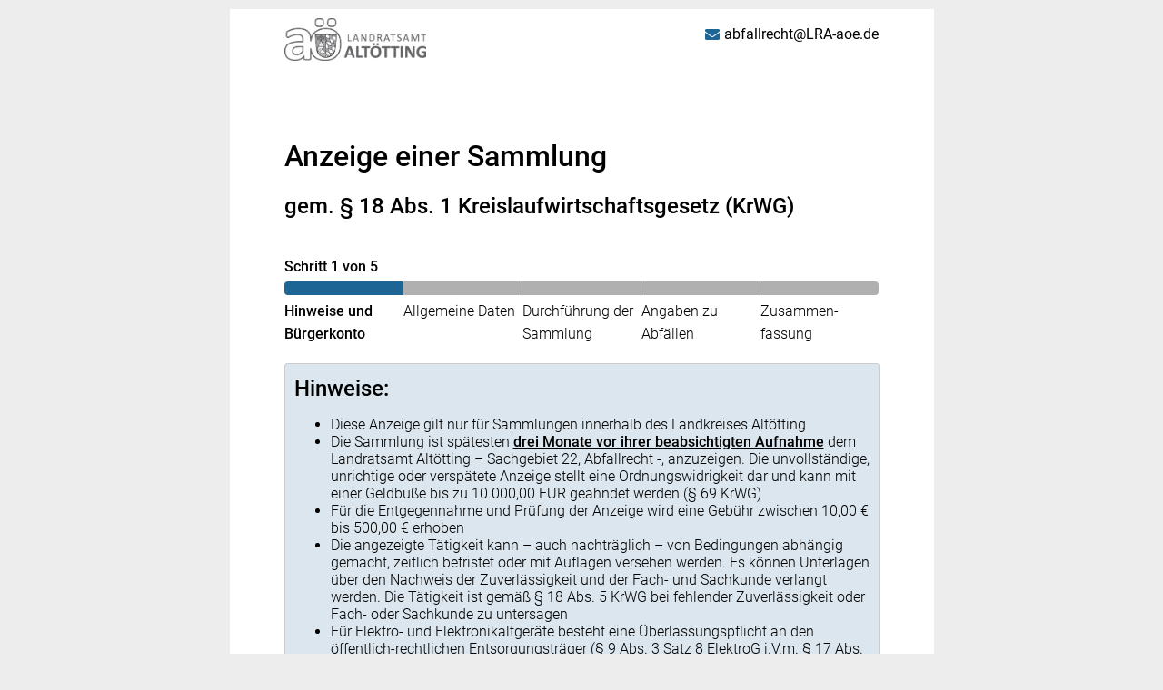

--- FILE ---
content_type: text/html;charset=UTF-8
request_url: https://formulare.lra-aoe.de/frontend-server/form/provide/302/
body_size: 316343
content:
<!DOCTYPE html><html xmlns="http://www.w3.org/1999/xhtml" lang="en"><head>
<meta charset="UTF-8">
<meta content="IE=edge" http-equiv="X-UA-Compatible">
<meta content="width=device-width, initial-scale=1" name="viewport">
<meta content="index, follow" name="robots">
<title>Anzeige einer Sammlung</title>
<!-- >created with XIMA formcycle - https://www.formcycle.de< -->
<link rel="shortcut icon" href="[data-uri]">

<meta content="#617496" name="theme-color">
<noscript><link href="/frontend-server/form/includes/extra/noScript.css" type="text/css" rel="stylesheet">
</noscript><script>this.XFC_METADATA={"currentSessionID":"CBAB9BE5D2FB037ED3B8D981D4AB4857","attachments":[],"requestType":"provide","renderStatus":"","urlParams":{},"currentSessionFRID":"5db034e4-36f9-406d-ab51-b9c284c8d2cf","currentProject":{"currentForm":{"id":302,"isActive":true,"versionNumber":1},"description":"gem. \u00A7 18 Kreislaufwirtschaftsgesetz (KrWG); ASP: ER","id":302,"title":"Anzeige einer Sammlung","status":""},"pluginResults":{"XM_BuergerServicesLoginAnalyzer":{"authVerifyInfos":{}},"EPay_Verifizierung":{},"de.xima.fc.plugin.leitfaden.form_lifecycle.ProvidePluginSettingsPreRenderer":{"disable.hint_on_focus":false}},"urls":{"template":"\/frontend-server\/form\/template\/;jsessionid=CBAB9BE5D2FB037ED3B8D981D4AB4857","request":"\/frontend-server\/form\/provide\/302\/;jsessionid=CBAB9BE5D2FB037ED3B8D981D4AB4857","authLogoutBase":"\/frontend-server\/auth\/logout;jsessionid=CBAB9BE5D2FB037ED3B8D981D4AB4857","appointment_freeslots":"\/frontend-server\/appointment\/freeslots\/;jsessionid=CBAB9BE5D2FB037ED3B8D981D4AB4857","requestBase":"\/frontend-server\/form\/provide\/302\/;jsessionid=CBAB9BE5D2FB037ED3B8D981D4AB4857","keepalive":"\/frontend-server\/form\/includes\/extra\/keep-alive;jsessionid=CBAB9BE5D2FB037ED3B8D981D4AB4857","dataquery_db":"\/frontend-server\/datenabfragedb\/;jsessionid=CBAB9BE5D2FB037ED3B8D981D4AB4857","datasource_xml":"\/frontend-server\/datenquellexml\/;jsessionid=CBAB9BE5D2FB037ED3B8D981D4AB4857","dataquery_ldap":"\/frontend-server\/datenabfrageldap\/;jsessionid=CBAB9BE5D2FB037ED3B8D981D4AB4857","authLoginBase":"\/frontend-server\/auth\/login;jsessionid=CBAB9BE5D2FB037ED3B8D981D4AB4857","datasource_db":"\/frontend-server\/datenabfragedb\/;jsessionid=CBAB9BE5D2FB037ED3B8D981D4AB4857","attachment":"\/frontend-server\/attachment\/form\/;jsessionid=CBAB9BE5D2FB037ED3B8D981D4AB4857","plugin":"\/frontend-server\/plugin\/;jsessionid=CBAB9BE5D2FB037ED3B8D981D4AB4857","counter_client":"\/frontend-server\/form\/clientcounter\/;jsessionid=CBAB9BE5D2FB037ED3B8D981D4AB4857","context":"\/frontend-server\/","submitAction":"\/frontend-server\/form\/process\/302\/current\/;jsessionid=CBAB9BE5D2FB037ED3B8D981D4AB4857?lang=en&frid=5db034e4-36f9-406d-ab51-b9c284c8d2cf","datasource_csv":"\/frontend-server\/datenquellecsv\/;jsessionid=CBAB9BE5D2FB037ED3B8D981D4AB4857","authLogout":"\/frontend-server\/auth\/logout;jsessionid=CBAB9BE5D2FB037ED3B8D981D4AB4857?frid=5db034e4-36f9-406d-ab51-b9c284c8d2cf","previewAction":"\/frontend-server\/form\/preview\/302\/1\/;jsessionid=CBAB9BE5D2FB037ED3B8D981D4AB4857?lang=en&frid=5db034e4-36f9-406d-ab51-b9c284c8d2cf","ajax_upload":"\/frontend-server\/form\/ajaxupload\/;jsessionid=CBAB9BE5D2FB037ED3B8D981D4AB4857","datasource_json":"\/frontend-server\/datenquellejson\/;jsessionid=CBAB9BE5D2FB037ED3B8D981D4AB4857"},"currentUser":{"forename":null,"WARNING!":"Deprecated! Use XFC_METADATA.user!","role":null,"ldap":{},"usergroups":[],"mandant":"LRA-AOE","active":null,"surename":null,"title":null,"email":null,"username":null},"currentLanguage":"en","currentClient":{"name":"LRA-AOE","id":1},"sessionTimeout":1800,"serverValidationErrors":{},"user":{"profileUrl":null,"universalReferenceId":"ANONYMOUS","linkedId":null,"authTypeId":null,"typedId":"org.pac4j.core.profile.AnonymousProfile#anonymous","mail":null,"gender":"UNSPECIFIED","displayName":null,"pictureUrl":null,"roles":[],"groups":[],"rawData":{},"userName":null,"locale":null,"title":"KEINE_ANGABE","firstName":null,"familyName":null,"location":null,"id":"anonymous","hasProfile":false},"limits":{"singleFileUpload":null},"currentProcess":{},"currentLanguageTag":"en"}; 
 this.XFC_METADATA.serverTime=new Date(1769547115689);</script><link href="/frontend-server/form/includes/000-load-min.css?_nc=20250814222129" type="text/css" rel="stylesheet" data-name="000-load-min.css">
<link href="/frontend-server/form/includes/020-jquery-ui-min.css?_nc=20250814222129" type="text/css" rel="stylesheet" data-name="020-jquery-ui-min.css">
<link href="/frontend-server/form/includes/ressource/34a9d5cd-21e6-4697-ae0a-97ff601fe10c/416eb9c1-6802-46d6-b07e-c24bfd133fb9/system/form-theme/classic/webForm/030-default.css;jsessionid=CBAB9BE5D2FB037ED3B8D981D4AB4857" type="text/css" rel="stylesheet" data-name="system:classic/webForm/030-default.css">
<link href="/frontend-server/form/includes/ressource/34a9d5cd-21e6-4697-ae0a-97ff601fe10c/416eb9c1-6802-46d6-b07e-c24bfd133fb9/system/form-theme/modern/webForm/031-extended.css;jsessionid=CBAB9BE5D2FB037ED3B8D981D4AB4857" type="text/css" rel="stylesheet" data-name="system:modern/webForm/031-extended.css">
<link href="/frontend-server/form/includes/ressource;jsessionid=CBAB9BE5D2FB037ED3B8D981D4AB4857?plgname=BuergerServices%3ACssResources&name=bs_form.css&_ncres=1769014512113" type="text/css" rel="stylesheet" data-name="bs_form.css">
<link href="/frontend-server/form/includes/ressource;jsessionid=CBAB9BE5D2FB037ED3B8D981D4AB4857?mid=1&plgname=xm-leitfaden-resources.css&name=xm-leitfaden-resources.css&_ncres=1769014514393" type="text/css" rel="stylesheet" data-name="xm-leitfaden-resources.css">
<link href="/frontend-server/form/includes/ressource?name=XSpanHint.css&plguuid=295a6c97-5fd0-453c-9596-7609dd0b6405&pid=302&_nc=1769014511493" type="text/css" rel="stylesheet" data-name="/frontend-server/form/includes/ressource?name=XSpanHint.css&amp;plguuid=295a6c97-5fd0-453c-9596-7609dd0b6405&amp;pid=302&amp;_nc=1769014511493">
<link href="/frontend-server/form/includes/ressource?name=XNavigationBar.css&plguuid=475f7152-136c-46c6-9d0f-867549d814f8&pid=302&_nc=1769014509223" type="text/css" rel="stylesheet" data-name="/frontend-server/form/includes/ressource?name=XNavigationBar.css&amp;plguuid=475f7152-136c-46c6-9d0f-867549d814f8&amp;pid=302&amp;_nc=1769014509223">
<link href="/frontend-server/form/includes/ressource?name=XContactData.css&plguuid=295a6c97-5fd0-453c-9596-7609dd0b6405&pid=302&_nc=1769014511493" type="text/css" rel="stylesheet" data-name="/frontend-server/form/includes/ressource?name=XContactData.css&amp;plguuid=295a6c97-5fd0-453c-9596-7609dd0b6405&amp;pid=302&amp;_nc=1769014511493">
<link href="/frontend-server/form/includes/ressource?name=XBsLogin.css&plguuid=buerger-services-widgets&pid=302&_nc=1769014510716" type="text/css" rel="stylesheet" data-name="/frontend-server/form/includes/ressource?name=XBsLogin.css&amp;plguuid=buerger-services-widgets&amp;pid=302&amp;_nc=1769014510716">

<script>this.XM_FORM_I18N = {"ajaxUploadProcessing":"Processing...","authPwErrorGeneral":"The given password is not correct.","requiredOption":"Please select a valid option. '%' is not valid.","browserChromeLink":"http://www.google.com/chrome/","appointementNotAvailable":"The organizer is currently unavailable, please try again later.","appointementNone":"Please choose another date. There are no more dates available on %1.","required":"This field is required","uploadWithZeroBytes":"Oops, this file could not be processed. It could either contain malicious code, invalid or unknown content; or the file could be empty. Please select another file.","number":"Invalid floating decimal number","ajaxUploadRemove":"Remove","appointmentStatusSaved":"Saved","appointementText":"%1 at %2 o'clock","appointmentDescriptionHTML":"Click on the following link to open the submitted form: {0}","authAccess":"Access","browserSafari":"Safari","formattedNumber":"The number is not formatted correctly","posmoney":"Not a valid positive amount of money \u0028e.g. 123,45\u0029","fileEmpty":"The file is empty","browserChrome":"Google Chrome","browserFirefoxLink":"http://www.mozilla.com/firefox/","authPassword":"Password","maxCheckboxPre":"Please select at most ","phone":"Invalid phone number","appointementClose":"close","requiredSelectDefault":"Please select","appointmentInvalidFormat":"Invalid date / time format","onlyLetterSp":"Only letters are allowed","appointmentAlreadyCreated":"The appointment was already booked.","minCheckboxPre":"Please select at least ","appointementEdit":"change","appointmentStatusCanceled":"Canceled appointment","authBtnTextKERBEROS":"Login with Kerberos","authPwErrorMissingField":"Please input a password.","appointmentUnavailableSlot":"The selected appointment does not correspond to an existing free slot, nor to the previously booked appointment.","appointmentNoAppointmentGiven":"No appointment to book or change was transmitted.","appointementTimeZone":"Time zone","appointmentSlotAtDisabledDate":"The selected appointment lies on a disabled date","dynDel":"delete entry","min":"Minimum value is ","previewPageAll":"show all pages","appointmentDescription":"Use the following link to open the submitted form:\n\n{0}","appointmentNotFound":"The currently selected appointment was not found in the database.","browserClose":"Close this window","maxSizePost":" characters allowed","email":"Invalid email address","max":"Maximum value is ","privacyPolicy":"Privacy","FileExtensionPost":"\u0029 allowed","previewUsergroup":"User group","appointmentMaximumBookingExceeded":"The selected appointment lies after the allowed time for booking in advance.","url":"Invalid URL","authLoginErrorGeneral":"No user with these credentials was found.","previewPage":"Page","authPasswordForgotton":"Forgot password?","appointmentLinkName":"Open submitted form in browser","ajaxUploadWait":"Please wait until all files have been uploaded and processed...","equals":"Fields do not match","authFormPassword":"Participation password","previewStatus":"State","ajaxUploadCancel":"Cancel","formFooter":"all fields marked with a \u0028\u003Cspan class=\"required-star\"\u003E*\u003C/span\u003E\u0029 are required and must be filled out","missingFileExtensionError":"File names without file extension are not permitted.","minCheckboxPost":" option\u0028s\u0029","authOr":"or","authLoginErrorMissingPermission":"You do not have permission to access the form.","minSizePost":" characters required","FileExtensionPre":"Invalid file type, only \u0028","integer":"Not a valid integer","appointmentMinimumBookingExceeded":"The selected appointment lies too close to the current date.","appointmentAddToCalendar":"Add to calendar","browserUnsupported":"Your browser is not supported due to security issues. A list of the most popular web browsers can be found below.","appointmentOutsideGrid":"The selected appointment does not lie on the preconfigured grid.","appointmentWithinClosingTime":"The selected appointment lies outside the opening hours.","authBtnTextNTLM":"Login with NTLM","dateDE":"Not a valid date \u0028DD.MM.YYYY expected\u0029","browserOld":"Did you know that your Internet Browser is out of date?","previewDefault":"Default","previewToolsButton":"","traditionalEmail":"Invalid or unsupported email address. Only email addresses without international characters are allowed \u0028letters, numbers, !#$%&'*+-/=?^_`{|}~. \u0029.","plzDE":"Not a valid postal code \u00285 digits expected\u0029","maxCheckboxPost":" option\u0028s\u0029","authLogin":"Login","maxSizePre":"Maximum ","browserClick":"Just click on the icons to get to the download page","appointmentStatusDoubleOptIn":"Waiting for double opt-in","browserCloseMessage":"By closing this window you acknowledge that your experience on this website may be degraded","requiredCheckbox":"This checkbox is required","maxFileSizePre":"The file size exceeds the allowed limit \u0028","onlyLetterNumber":"Only numbers and letters are allowed","authLoginErrorMissingField":"The login data is incomplete.","appointmentDatabaseError":"A database error occured while attempting to book the appointment.","posinteger":"Not a valid positive integer","requiredGroup":"You must fill out at least one field of the group '%'.","browserEdge":"Microsoft Edge","appointementDelete":"delete","appointmentGeneral":"A general error has ocurred while attempting to book the appointment.","appointmentOutsideSlots":"The selected appointment lies outside the available opening hours.","browserSafariLink":"http://www.apple.com/safari/download/","appointmentInvalidDuration":"The duration of the selected appointment is not allowed.","imprint":"Imprint","ajaxUploadFailure":"The file could not be uploaded due to a network error. Please check your internet connection and your network environment.","authUser":"Email or username","currentFormVersion":"current form version","appointementNoneSelected":"No appointment selected","authBtnTextANONYMOUS":"Without Login","authLoginErrorLocked":"Authentication failed! Your login has been locked temporarily because of {0} failed attempts. This lock will be released in about {1} minutes.","appointmentNotExist":"The appointment was not found in the database.","lettersLeftUnrestricted":"%length characters","appointmentNoSlotAvailable":"The selected appointment was already booked by another person.","ipv4":"Invalid IP address","maxFileNameSizePre":"The file name may not exceed ","requiredCheckboxMultiple":"Please select an option","previewHidden":"show hidden elements","authBtnText":"Login with %","appointmentAlreadyCanceled":"The appointment was already canceled.","appointementFree":"free slots %1","minSizePre":"Minimum ","browserFirefox":"Mozilla Firefox","lettersLeft":"%length of %maxlength remaining characters","uploadNotConvertibleToPdf":"This file could not be processed, the file type is not supported.","dynAdd":"add entry","pageInfo":"You are now on page %pageName of the form.","maxFileSizePost":" kB\u0029 and cannot be saved","posmoneyOptionalComma":"Not a valid positive amount \u0028e.g. 123\u0029","browserEdgeLink":"http://www.microsoft.com/windows/Microsoft-edge/","money":"Not a valid amount \u0028e.g. -123,45\u0029","time":"Not a valid time \u0028HH:MM expected\u0029","maxFileNameSizePost":" characters \u0028including extension\u0029"} 
this.XM_FORM_VRULES={"posinteger":/^[\\\\s]*[0-9]{1}[0-9]*[\\\\s]*$/,"plzDE":/^[0123456789]{5}$/,"traditionalEmail":/^(?:[a-z0-9!#$%&'*+\/=?^_`{|}~-]+(?:\.[a-z0-9!#$%&'*+\/=?^_`{|}~-]+)*|"(?:[\x01-\x08\x0b\x0c\x0e-\x1f\x21\x23-\x5b\x5d-\x7f]|\\[\x01-\x09\x0b\x0c\x0e-\x7f])*")@(?:(?:[a-z0-9](?:[a-z0-9-]*[a-z0-9])?\.)+[a-z0-9](?:[a-z0-9-]*[a-z0-9])?|\[(?:(?:25[0-5]|2[0-4][0-9]|[01]?[0-9][0-9]?)\.){3}(?:25[0-5]|2[0-4][0-9]|[01]?[0-9][0-9]?|[a-z0-9-]*[a-z0-9]:(?:[\x01-\x08\x0b\x0c\x0e-\x1f\x21-\x5a\x53-\x7f]|\\[\x01-\x09\x0b\x0c\x0e-\x7f])+)\])$/i,"posmoney":/^([0]{1}|[1-9]{1}[0-9]*)[,]{1}[0-9]{2}$/,"dateEN":/^(((0[1-9]|[12]\d|3[01])\/(0[13578]|1[02])\/((19|[2-9]\d)\d{2}))|((0[1-9]|[12]\d|30)\/(0[13456789]|1[012])\/((19|[2-9]\d)\d{2}))|((0[1-9]|1\d|2[0-8])\/02\/((19|[2-9]\d)\d{2}))|(29\/02\/((19|[2-9]\d)(0[48]|[2468][048]|[13579][26])|(([2468][048]|[3579][26])00))))$/,"integer":/^[\-\+]?\d+$/,"url":/^(https?|ftp):\/\/(((([a-z]|\d|-|\.|_|~|[\u00A0-\uD7FF\uF900-\uFDCF\uFDF0-\uFFEF])|(%[\da-f]{2})|[!\$&'\(\)\*\+,;=]|:)*@)?(((\d|[1-9]\d|1\d\d|2[0-4]\d|25[0-5])\.(\d|[1-9]\d|1\d\d|2[0-4]\d|25[0-5])\.(\d|[1-9]\d|1\d\d|2[0-4]\d|25[0-5])\.(\d|[1-9]\d|1\d\d|2[0-4]\d|25[0-5]))|((([a-z]|\d|[\u00A0-\uD7FF\uF900-\uFDCF\uFDF0-\uFFEF])|(([a-z]|\d|[\u00A0-\uD7FF\uF900-\uFDCF\uFDF0-\uFFEF])([a-z]|\d|-|\.|_|~|[\u00A0-\uD7FF\uF900-\uFDCF\uFDF0-\uFFEF])*([a-z]|\d|[\u00A0-\uD7FF\uF900-\uFDCF\uFDF0-\uFFEF])))\.)+(([a-z]|[\u00A0-\uD7FF\uF900-\uFDCF\uFDF0-\uFFEF])|(([a-z]|[\u00A0-\uD7FF\uF900-\uFDCF\uFDF0-\uFFEF])([a-z]|\d|-|\.|_|~|[\u00A0-\uD7FF\uF900-\uFDCF\uFDF0-\uFFEF])*([a-z]|[\u00A0-\uD7FF\uF900-\uFDCF\uFDF0-\uFFEF])))\.?)(:\d*)?)(\/((([a-z]|\d|-|\.|_|~|[\u00A0-\uD7FF\uF900-\uFDCF\uFDF0-\uFFEF])|(%[\da-f]{2})|[!\$&'\(\)\*\+,;=]|:|@)+(\/(([a-z]|\d|-|\.|_|~|[\u00A0-\uD7FF\uF900-\uFDCF\uFDF0-\uFFEF])|(%[\da-f]{2})|[!\$&'\(\)\*\+,;=]|:|@)*)*)?)?(\?((([a-z]|\d|-|\.|_|~|[\u00A0-\uD7FF\uF900-\uFDCF\uFDF0-\uFFEF])|(%[\da-f]{2})|[!\$&'\(\)\*\+,;=]|:|@)|[\uE000-\uF8FF]|\/|\?)*)?(\#((([a-z]|\d|-|\.|_|~|[\u00A0-\uD7FF\uF900-\uFDCF\uFDF0-\uFFEF])|(%[\da-f]{2})|[!\$&'\(\)\*\+,;=]|:|@)|\/|\?)*)?$/i,"posmoneyOptionalComma":/^([0]{1}|[1-9]{1}[0-9]*)[,]{0,1}[0-9]{0,2}$/,"number":/^[\-\+]?((([0-9]{1,3})([,][0-9]{3})*)|([0-9]+))?([,]([0-9]+))?$/,"money":/^-{0,1}([0]{1}|[1-9]{1}[0-9]*)[,]{1}[0-9]{2}$/,"ipv4":/^((([01]?[0-9]{1,2})|(2[0-4][0-9])|(25[0-5]))[.]){3}(([0-1]?[0-9]{1,2})|(2[0-4][0-9])|(25[0-5]))$/,"phone":/^([\+][0-9]{1,3}[ \.\-])?([\(]{1}[0-9]{1,6}[\)])?([0-9 \.\-\/]{3,20})((x|ext|extension)[ ]?[0-9]{1,4})?$/,"onlyLetterNumber":/^[0-9a-zA-Z\s\u00C0-\u1FFF\u2C00-\uD7FF]+$/,"time":/^(([0-1]{1}[0-9]{1})|([2]{1}[0-3]{1})){1}[\\:]{1}[0-5]{1}[0-9]{1}$/,"onlyLetterSp":/^[a-zA-Z\s\u00C0-\u1FFF\u2C00-\uD7FF]+$/,"email":/^((([a-z]|\d|[!#\$%&'\*\+\-\/=\?\^_`{\|}~]|[\u00A0-\uD7FF\uF900-\uFDCF\uFDF0-\uFFEF])+(\.([a-z]|\d|[!#\$%&'\*\+\-\/=\?\^_`{\|}~]|[\u00A0-\uD7FF\uF900-\uFDCF\uFDF0-\uFFEF])+)*)|((\x22)((((\x20|\x09)*(\x0d\x0a))?(\x20|\x09)+)?(([\x01-\x08\x0b\x0c\x0e-\x1f\x7f]|\x21|[\x23-\x5b]|[\x5d-\x7e]|[\u00A0-\uD7FF\uF900-\uFDCF\uFDF0-\uFFEF])|(\\([\x01-\x09\x0b\x0c\x0d-\x7f]|[\u00A0-\uD7FF\uF900-\uFDCF\uFDF0-\uFFEF]))))*(((\x20|\x09)*(\x0d\x0a))?(\x20|\x09)+)?(\x22)))@((([a-z]|\d|[\u00A0-\uD7FF\uF900-\uFDCF\uFDF0-\uFFEF])|(([a-z]|\d|[\u00A0-\uD7FF\uF900-\uFDCF\uFDF0-\uFFEF])([a-z]|\d|-|\.|_|~|[\u00A0-\uD7FF\uF900-\uFDCF\uFDF0-\uFFEF])*([a-z]|\d|[\u00A0-\uD7FF\uF900-\uFDCF\uFDF0-\uFFEF])))\.)+(([a-z]|[\u00A0-\uD7FF\uF900-\uFDCF\uFDF0-\uFFEF])|(([a-z]|[\u00A0-\uD7FF\uF900-\uFDCF\uFDF0-\uFFEF])([a-z]|\d|-|\.|_|~|[\u00A0-\uD7FF\uF900-\uFDCF\uFDF0-\uFFEF])*([a-z]|[\u00A0-\uD7FF\uF900-\uFDCF\uFDF0-\uFFEF])))$/i,"dateDE":/^(((0[1-9]|[12]\d|3[01])\.(0[13578]|1[02])\.((19|[2-9]\d)\d{2}))|((0[1-9]|[12]\d|30)\.(0[13456789]|1[012])\.((19|[2-9]\d)\d{2}))|((0[1-9]|1\d|2[0-8])\.02\.((19|[2-9]\d)\d{2}))|(29\.02\.((19|[2-9]\d)(0[48]|[2468][048]|[13579][26])|(([2468][048]|[3579][26])00))))$/} 
this.XM_FORM_META ={"pageResponsive":"500","attributeW3CMode":true} 
this.XM_FORM_DYNVALUES ={"xi-upl-1.uuid":{},"xi-img-1":{},"xi-cb-10":{},"xi-cb-11":{},"xi-ed-1":{},"xi-txt-9":{},"xi-ed-4":{},"xi-ed-5":{},"xi-ed-2":{},"xi-ed-3":{},"xi-ed-8":{},"xi-ed-9":{},"xi-ed-6":{},"xi-ed-7":{},"xi-tf-11":{},"xi-tf-10":{},"xi-nav-1":{},"xi-tf-8":{},"xi-tf-7":{},"xi-tf-9":{},"xi-upl-3.uuid":{},"xi-footer-1":{},"xi-tf-2":{},"xi-tf-1":{},"xi-tf-4":{},"xi-tf-3":{},"xi-tf-6":{},"xi-tf-5":{},"xi-upl-4.uuid":{},"xi-btn-1":{},"xi-upl-1.ajaxuuid":{},"xi-btn-3":{},"xi-btn-4":{},"xi-btn-5":{},"xi-tf-66":{},"xi-tf-65":{},"xi-btn-6":{},"xi-tf-62":{},"xi-fs-2":{},"xi-tf-61":{},"xi-fs-3":{},"divVerbleibAbfaelle_dyn_size":[],"xi-fs-1":{},"xi-txt-12":{},"xi-fs-7":{},"xi-txt-10":{},"xi-fs-4":{},"xi-txt-11":{},"xi-fs-5":{},"xi-fs-8":{},"xi-txt-14":{},"xi-txt-1":{},"xi-div-8":{},"xi-txt-2":{},"xi-div-9":{},"xi-txt-3":{},"xi-txt-4":{},"xi-txt-5":{},"xi-txt-6":{},"xi-txt-7":{},"xi-cb-1":{},"xi-txt-8":{},"xi-div-1":{},"xi-cb-2":{},"xi-div-2":{},"xi-cb-5":{},"xi-div-3":{},"xi-cb-4":{},"xi-div-4":{},"xi-cb-7":{},"xi-div-5":{},"xi-cb-6":{},"xi-div-6":{},"xi-cb-9":{},"xi-div-7":{},"xi-cb-8":{},"xi-upl-3.ajaxuuid":{},"xi-tf-77":{},"xi-tf-75":{},"xi-tf-74":{},"xi-tf-73":{},"xi-tf-72":{},"xi-tf-71":{},"xi-tf-70":{},"xi-tf-69":{},"xi-tf-68":{},"xi-tf-67":{},"xi-bkLogin-1":{},"xi-contact-1":{},"xi-contact-2":{},"xi-p-4":{},"xi-p-3":{},"xi-p-2":{},"xi-p-1":{},"xi-p-5":{},"xi-header-1":{},"xi-ed-11":{},"xi-div-13":{},"xi-div-14":{},"xi-div-11":{},"xi-div-12":{},"xi-ed-10":{},"xi-div-15":{},"xi-ed-13":{},"xi-div-16":{},"xi-ed-14":{},"div9_dyn_size":[],"xi-div-10":{},"xi-ln-2":{},"xi-ln-1":{},"xi-tf-22":{},"xi-tf-21":{},"xi-tf-20":{},"xi-upl-2":{},"xi-tf-19":{},"xi-upl-3":{},"xi-tf-18":{},"xi-tf-17":{},"xi-tf-16":{},"xi-upl-1":{},"xi-tf-15":{},"xi-sp-1":{},"xi-tf-14":{},"xi-tf-13":{},"xi-upl-4":{},"xi-sp-2":{},"xi-sp-3":{},"xi-tf-12":{},"xi-upl-4.ajaxuuid":{},"xi-sel-7":{},"xi-sel-9":{},"xi-sp-4":{},"xi-upl-2.uuid":{},"xi-sel-2":{},"xi-tf-31":{},"xi-sel-1":{},"xi-tf-30":{},"xi-sel-4":{},"xi-sel-3":{},"xi-sel-6":{},"xi-sel-5":{},"xi-tf-29":{},"xi-upl-2.ajaxuuid":{},"xi-tf-28":{},"xi-tf-27":{},"xi-tf-26":{},"xi-tf-25":{},"xi-tf-24":{},"xi-tf-23":{}} 
this.XM_FORM_MODEL ={"validation":{"revids":{"equal":{"xi-tf-75":["xi-tf-29"]},"hidden":{"xi-sel-7":["xi-ed-2"],"xi-cb-5":["xi-txt-14","xi-txt-6"],"xi-sel-2":["xi-ed-1","xi-tf-9"],"xi-sel-1":["xi-ed-7","xi-ed-8","xi-ed-9"],"xi-sel-4":["xi-div-13"],"xi-sel-3":["xi-div-5","xi-div-7","xi-div-9"],"xi-sel-6":["xi-upl-4"]},"readonly":{},"groups":{},"formula":{"hidden":[],"readonly":[],"required":[]},"trigger":{},"required":{"xi-cb-10":["xi-tf-6"],"xi-cb-7":["xi-tf-16"],"xi-cb-6":["xi-tf-4"],"xi-cb-9":["xi-tf-7"],"xi-cb-8":["xi-tf-11"],"xi-cb-11":["xi-tf-19","xi-ed-10"]}},"fields":{"xi-img-1":{},"xi-cb-10":{},"xi-cb-11":{},"xi-ed-1":{"hif_c":"1","hif":"xi-sel-2","hif_v":"einmalig","vr":"true","hif_cl":"1","vmxl":"1000"},"xi-txt-9":{},"xi-ed-4":{"vmxl":"1000"},"xi-ed-5":{"vr":"true","vmxl":"1000"},"xi-ed-2":{"hnotif":"xi-sel-7","hif_c":"1","hif_v":"Gemeinden","vr":"true","hif_cl":"1","vmxl":"1000"},"xi-ed-3":{"vr":"true","vmxl":"1000"},"xi-ed-8":{"hnotif":"xi-sel-1","hif_c":"1","hif_v":"Containersammlung","vr":"true","hif_cl":"1","vmxl":"1000"},"xi-ed-9":{"hnotif":"xi-sel-1","hif_c":"1","hif_v":"Sonstige","vr":"true","hif_cl":"1","vmxl":"1000"},"xi-ed-6":{"vr":"true","vmxl":"1000"},"xi-ed-7":{"hnotif":"xi-sel-1","hif_c":"1","hif_v":"Straßensammlung","vr":"true","hif_cl":"1","vmxl":"1000"},"xi-tf-11":{"vmxl":"255","vrif":"xi-cb-8","vrif_c":"0"},"xi-tf-10":{"vr":"true","vmxl":"255"},"xi-nav-1":{},"xi-tf-8":{"vr":"true","vmxl":"255"},"xi-tf-7":{"vmxl":"255","vrif":"xi-cb-9","vrif_c":"0"},"xi-tf-9":{"hnotif":"xi-sel-2","hif_c":"1","hif_v":"einmalig","vdt":"dateDE","vr":"true","hif_cl":"1","vmxl":"255"},"xi-footer-1":{},"xi-tf-2":{"vr":"true","vmxl":"255"},"xi-tf-1":{"vr":"true","vmxl":"255"},"xi-tf-4":{"vmxl":"255","vrif":"xi-cb-6","vrif_c":"0"},"xi-tf-3":{"vdt":"plzDE","vr":"true","vmxl":"255"},"xi-tf-6":{"vmxl":"255","vrif":"xi-cb-10","vrif_c":"0"},"xi-tf-5":{"vr":"true","vmxl":"255"},"xi-btn-1":{},"xi-btn-3":{},"xi-btn-4":{},"xi-btn-5":{},"xi-tf-66":{"vr":"true","vmxl":"255"},"xi-tf-65":{"vr":"true","vmxl":"255"},"xi-btn-6":{},"xi-tf-62":{"rom":"2","vmxl":"255"},"xi-fs-2":{},"xi-tf-61":{"rom":"2","vmxl":"255"},"xi-fs-3":{},"xi-fs-1":{},"xi-txt-12":{},"xi-fs-7":{},"xi-txt-10":{},"xi-fs-4":{},"xi-txt-11":{},"xi-fs-5":{},"xi-fs-8":{},"xi-txt-14":{"hif_c":"0","hif":"xi-cb-5"},"xi-txt-1":{},"xi-div-8":{},"xi-txt-2":{},"xi-div-9":{"hif_c":"1","hif":"xi-sel-3","hif_v":"2","hif_cl":"1"},"xi-txt-3":{},"xi-txt-4":{},"xi-txt-5":{},"xi-txt-6":{"hnotif":"xi-cb-5","hif_c":"0"},"xi-txt-7":{},"xi-cb-1":{"vr":"true"},"xi-txt-8":{},"xi-div-1":{},"xi-cb-2":{"vr":"true"},"xi-div-2":{},"xi-cb-5":{},"xi-div-3":{},"xi-cb-4":{"vr":"true"},"xi-div-4":{},"xi-cb-7":{},"xi-div-5":{"hnotif":"xi-sel-3","hif_c":"1","hif_v":"1","hif_cl":"1"},"xi-cb-6":{},"xi-div-6":{},"xi-cb-9":{},"xi-div-7":{"hnotif":"xi-sel-3","hif_c":"1","hif_v":"2","hif_cl":"1"},"xi-cb-8":{},"xi-tf-77":{"vdt":"phone","vr":"true","vmxl":"22"},"xi-tf-75":{"vdt":"email","vr":"true","vmxl":"254"},"xi-tf-74":{"vr":"true","vmxl":"255"},"xi-tf-73":{"vdt":"plzDE","vr":"true","vmxl":"5"},"xi-tf-72":{"vr":"true","vmxl":"255"},"xi-tf-71":{"vr":"true","vmxl":"255"},"xi-tf-70":{"vr":"true","vmxl":"255"},"xi-tf-69":{"vmxl":"255"},"xi-tf-68":{"vmxl":"255"},"xi-tf-67":{"vmxl":"255"},"xi-bkLogin-1":{},"xi-contact-1":{},"xi-contact-2":{},"xi-p-4":{},"xi-p-3":{},"xi-p-2":{},"xi-p-1":{},"xi-p-5":{},"xi-header-1":{},"xi-ed-11":{"vr":"true","vmxl":"1000"},"xi-div-13":{"hif_c":"1","hif":"xi-sel-4","hif_v":"nein","hif_cl":"1"},"xi-div-14":{},"xi-div-11":{},"xi-div-12":{},"xi-ed-10":{"vmxl":"1000","vrif":"xi-cb-11","vrif_c":"0"},"xi-div-15":{},"xi-ed-13":{"vr":"true","vmxl":"1000"},"xi-div-16":{},"xi-ed-14":{"vr":"true","vmxl":"1000"},"xi-div-10":{},"xi-ln-2":{},"xi-ln-1":{},"xi-tf-22":{"vr":"true","vmxl":"255"},"xi-tf-21":{"vr":"true","vmxl":"255"},"xi-tf-20":{"vr":"true","vmxl":"255"},"xi-upl-2":{"vfex":"pdf, jpg, jpeg","vr":"true","vmxl":"50","vfmx":"5120"},"xi-tf-19":{"vmxl":"255","vrif":"xi-cb-11","vrif_c":"0"},"xi-upl-3":{"vfex":"pdf, jpg, jpeg","vr":"true","vmxl":"50","vfmx":"5120"},"xi-tf-18":{"vmxl":"255"},"xi-tf-17":{"vdt":"phone","vmxl":"255"},"xi-tf-16":{"vmxl":"255","vrif":"xi-cb-7","vrif_c":"0"},"xi-upl-1":{"vfex":"pdf, jpg, jpeg","vr":"true","vmxl":"50","vfmx":"3070"},"xi-tf-15":{"vmxl":"255"},"xi-sp-1":{},"xi-tf-14":{"vdt":"number","vr":"true","vmxl":"255"},"xi-tf-13":{"vdt":"posinteger","vr":"true","vmxl":"255"},"xi-upl-4":{"hnotif":"xi-sel-6","hif_c":"1","vfex":"pdf, jpg, jpeg","hif_v":"Anzeige bestätigt","vr":"true","hif_cl":"1","vmxl":"50","vfmx":"2050"},"xi-sp-2":{},"xi-sp-3":{},"xi-tf-12":{"vr":"true","vmxl":"255"},"xi-sel-7":{"vr":"true"},"xi-sel-9":{},"xi-sp-4":{},"xi-sel-2":{"vr":"true"},"xi-tf-31":{"rom":"2","vdt":"dateDE","vr":"true","vmxl":"255"},"xi-sel-1":{"vr":"true"},"xi-tf-30":{"vr":"true","vmxl":"255"},"xi-sel-4":{"vr":"true"},"xi-sel-3":{"vr":"true"},"xi-sel-6":{"vr":"true"},"xi-sel-5":{"vr":"true"},"xi-tf-29":{"veq":"xi-tf-75","vdt":"email","vr":"true","vmxl":"254"},"xi-tf-28":{"vr":"true","vmxl":"255"},"xi-tf-27":{"vr":"true","vmxl":"255"},"xi-tf-26":{"vr":"true","vmxl":"255"},"xi-tf-25":{"vr":"true","vmxl":"255"},"xi-tf-24":{"vr":"true","vmxl":"255"},"xi-tf-23":{"vr":"true","vmxl":"255"}}}} 
this.XM_FORM_AJAX_UPLOADS ={} 
this.XM_FORM_PLUGIN_VRULES ={"de.xima.fc.plugin.fc-plugin-common-validation-rules.LocalPartRFC5322MailAddressValidationPlugin":{"regex":"^(?:[a-zA-Z0-9!#$%&'*+\\/=?^_`{|}~-]+(?:\\.[a-zA-Z0-9!#$%&'*+\\/=?^_`{|}~-]+)*|&#34;(?:[\\x01-\\x08\\x0b\\x0c\\x0e-\\x1f\\x21\\x23-\\x5b\\x5d-\\x7f]|\\\\[\\x01-\\x09\\x0b\\x0c\\x0e-\\x7f])*&#34;)@((([a-zA-Z]|\\d|[\\u00A0-\\uD7FF\\uF900-\\uFDCF\\uFDF0-\\uFFEF])|(([a-zA-Z]|\\d|[\\u00A0-\\uD7FF\\uF900-\\uFDCF\\uFDF0-\\uFFEF])([a-zA-Z]|\\d|-|\\.|_|~|[\\u00A0-\\uD7FF\\uF900-\\uFDCF\\uFDF0-\\uFFEF])*([a-zA-Z]|\\d|[\\u00A0-\\uD7FF\\uF900-\\uFDCF\\uFDF0-\\uFFEF])))\\.)+(([a-zA-Z]|[\\u00A0-\\uD7FF\\uF900-\\uFDCF\\uFDF0-\\uFFEF])|(([a-zA-Z]|[\\u00A0-\\uD7FF\\uF900-\\uFDCF\\uFDF0-\\uFFEF])([a-zA-Z]|\\d|-|\\.|_|~|[\\u00A0-\\uD7FF\\uF900-\\uFDCF\\uFDF0-\\uFFEF])*([a-zA-Z]|[\\u00A0-\\uD7FF\\uF900-\\uFDCF\\uFDF0-\\uFFEF])))\\.?$","key":"de.xima.fc.plugin.fc-plugin-common-validation-rules.LocalPartRFC5322MailAddressValidationPlugin","keyDisplayName":"Email (no special characters before @)","errorMsg":"Please enter a valid email address without special characters before the @ sign."},"de.xima.fc.plugin.fc-plugin-common-validation-rules.Bic8To11ValidationPlugin":{"regex":"^([a-zA-Z]){4}([a-zA-Z]){2}([0-9a-zA-Z]){2}([0-9a-zA-Z]{3})?$","key":"de.xima.fc.plugin.fc-plugin-common-validation-rules.Bic8To11ValidationPlugin","keyDisplayName":"BIC 8-11-stellig","errorMsg":"Please enter a valid BIC."},"de.xima.fc.plugin.fc-plugin-common-validation-rules.FloatFormatValidationPlugin":{"regex":"^[-+]?[0-9]*\\.?[0-9]+([eE][-+]?[0-9]+)?$","key":"de.xima.fc.plugin.fc-plugin-common-validation-rules.FloatFormatValidationPlugin","keyDisplayName":"Number (decimal separator: period)","errorMsg":"Invalid floating decimal number"},"de.xima.fc.plugin.fc-plugin-common-validation-rules.DateFormatUKValidationPlugin":{"regex":"^\\d{2}/\\d{2}/\\d{4}$","key":"de.xima.fc.plugin.fc-plugin-common-validation-rules.DateFormatUKValidationPlugin","keyDisplayName":"Date (UK, dd/mm/yyyy)","errorMsg":"Please enter a valid date in the format dd/mm/yyyy, e.g. 05/11/2020. "},"de.xima.fc.plugin.fc-plugin-common-validation-rules.DateTimeValidationPlugin":{"regex":"^(((0[1-9]|[12]\\d|3[01])\\.(0[13578]|1[02])\\.((19|[2-9]\\d)\\d{2}))|((0[1-9]|[12]\\d|30)\\.(0[13456789]|1[012])\\.((19|[2-9]\\d)\\d{2}))|((0[1-9]|1\\d|2[0-8])\\.02\\.((19|[2-9]\\d)\\d{2}))|(29\\.02\\.((1[6-9]|[2-9]\\d)(0[48]|[2468][048]|[13579][26])|((16|[2468][048]|[3579][26])00)))) (([0-1]{0,1}[0-9]{1})|([2]{1}[0-3]{1})){1}[\\\\:]{1}[0-5]{1}[0-9]{1}$","key":"de.xima.fc.plugin.fc-plugin-common-validation-rules.DateTimeValidationPlugin","keyDisplayName":"Date and time (Germany)","errorMsg":"Please enter a valid date and time in the format TT.MM.YYYY HH:MM (e.g. 01.01.2019 07:45)"},"de.xima.fc.plugin.fc-plugin-common-validation-rules.IbanValidationPlugin":{"regex":".*","key":"de.xima.fc.plugin.fc-plugin-common-validation-rules.IbanValidationPlugin","keyDisplayName":"IBAN","errorMsg":"Please enter a valid IBAN."},"de.xima.fc.plugin.fc-plugin-common-validation-rules.KfzDE":{"regex":"^(?=-*([^\\-]-*){1,8}$)[A-Z0-9ÄÖÜ]{1,3}(-[A-Z]{1,2}-?[1-9][0-9]{0,3}|-?([0-9]-?){1,7})$","key":"de.xima.fc.plugin.fc-plugin-common-validation-rules.KfzDE","keyDisplayName":"License plate (Germany)","errorMsg":"The vehicle registration number may only contain capital letters, numbers and dashes. Please enter the vehicle registration number without spaces. A dash is required after the area code when followed by a letter. The E for electric and hybrid vehicles, the season period for seasonal license plates, the H for historic vehicles, the alias for diplomatic license plates and the last letter for export license plates do not need to be entered. At most 8 characters are allowed (not counting dashes)."},"xm-vdt-iban":{"regex":".*","key":"xm-vdt-iban","keyDisplayName":"IBAN","errorMsg":"Please enter your IBAN (up to 34 digits), e.g. in the following form: DE12345678901234567890"},"de.xima.fc.plugin.fc-plugin-common-validation-rules.DateFormatUSValidationPlugin":{"regex":"^\\d{2}-\\d{2}-\\d{4}$","key":"de.xima.fc.plugin.fc-plugin-common-validation-rules.DateFormatUSValidationPlugin","keyDisplayName":"Date (US, mm-dd-yyyy)","errorMsg":"Please enter a valid date in the format mm-dd-yyyy, e.g. 11-05-2020. "},"xm-vdt-steuerid":{"regex":".*","key":"xm-vdt-steuerid","keyDisplayName":"Tax ID","errorMsg":"Please check the tax identification number you have entered. Please also pay attention to transmission errors. Please enter your 11-digit tax identification number in the following form: 12345678915"},"de.xima.fc.plugin.fc-plugin-common-validation-rules.MoneyValidationPlugin":{"regex":"^([1-9]{1}[\\d]{0,2}(\\.[\\d]{3})*(\\,[\\d]{0,2})?|[1-9]{1}[\\d]{0,}(\\,[\\d]{0,2})?|0(\\,[\\d]{0,2})?|(\\,[\\d]{1,2})?)$","key":"de.xima.fc.plugin.fc-plugin-common-validation-rules.MoneyValidationPlugin","keyDisplayName":"Amount of money","errorMsg":"Please enter a valid positive amount (e.g. 123,45)"},"xm-vdt-iban-de":{"regex":".*","key":"xm-vdt-iban-de","keyDisplayName":"German IBAN","errorMsg":"Please enter your German IBAN (22 digits). Only numbers that begin with DE for Germany are allowed. The number has the following form: DE12345678901234567890"},"de.xima.fc.plugin.fc-plugin-common-validation-rules.Bic11InlandValidationPlugin":{"regex":"^(([a-zA-Z]){4}([a-zA-Z]){2}([0-9a-zA-Z]){2}([0-9a-zA-Z]{3}))?$","key":"de.xima.fc.plugin.fc-plugin-common-validation-rules.Bic11InlandValidationPlugin","keyDisplayName":"BIC 11 digits  (domestic)","errorMsg":"Please enter a valid BIC."},"xm-vdt-bic":{"regex":"^([A-Z]{6}[A-Z2-9][A-NP-Z1-9])(X{3}|[A-WY-Z0-9][A-Z0-9]{2})?$","key":"xm-vdt-bic","keyDisplayName":"BIC","errorMsg":"Not a valid business identifier. Please enter your 8- or 11-digit BIC in the MARKDEFF format."},"de.xima.fc.plugin.fc-plugin-common-validation-rules.Bic8To11AuslandValidationPlugin":{"regex":"^([a-zA-Z]){4}([a-zA-Z]){2}([0-9a-zA-Z]){2}([0-9a-zA-Z]{3})?$","key":"de.xima.fc.plugin.fc-plugin-common-validation-rules.Bic8To11AuslandValidationPlugin","keyDisplayName":"BIC 8-11 digits (foreign country)","errorMsg":"Please enter a valid BIC."}}</script>
<script src="/frontend-server/form/includes/010-jquery-min.js?_nc=20250814222129" data-name="010-jquery-min.js"></script><script src="/frontend-server/form/includes/020-jquery-ui-min.js?_nc=20250814222129" data-name="020-jquery-ui-min.js"></script><script src="/frontend-server/form/includes/021-appointment.js?_nc=20250814222129" data-name="021-appointment.js"></script><script src="/frontend-server/form/includes/021-autoNumeric.js?_nc=20250814222129" data-name="021-autoNumeric.js"></script><script src="/frontend-server/form/includes/021-response-min.js?_nc=20250814222129" data-name="021-response-min.js"></script><script src="/frontend-server/form/includes/021-template.js?_nc=20250814222129" data-name="021-template.js"></script><script src="/frontend-server/form/includes/030-word-and-character-counter.js?_nc=20250814222129" data-name="030-word-and-character-counter.js"></script><script src="/frontend-server/form/includes/034-signature.js?_nc=20250814222129" data-name="034-signature.js"></script><script src="/frontend-server/form/includes/040-autosize.js?_nc=20250814222129" data-name="040-autosize.js"></script><script src="/frontend-server/form/includes/040-clientscript-min.js?_nc=20250814222129" data-name="040-clientscript-min.js"></script><script src="/frontend-server/form/includes/ressource;jsessionid=CBAB9BE5D2FB037ED3B8D981D4AB4857?plgname=BuergerServices%3AJsResources&name=bs_form.js&_ncres=1769014512113" data-name="bs_form.js"></script><script src="/frontend-server/form/includes/ressource;jsessionid=CBAB9BE5D2FB037ED3B8D981D4AB4857?plgname=ValidationScriptPlugin&name=common-validation-rules.js&_ncres=1769014513094" data-name="common-validation-rules.js"></script><script src="/frontend-server/form/includes/ressource;jsessionid=CBAB9BE5D2FB037ED3B8D981D4AB4857?plgname=xm-navigation-resources.js&name=form-script.js&_ncres=1769014510890" data-name="form-script.js"></script><script src="/frontend-server/form/includes/ressource;jsessionid=CBAB9BE5D2FB037ED3B8D981D4AB4857?mid=1&plgname=xm-leitfaden-resources.js&name=xm-leitfaden-resources.js&_ncres=1769014514393" data-name="xm-leitfaden-resources.js"></script><script src="/frontend-server/form/includes/ressource;jsessionid=CBAB9BE5D2FB037ED3B8D981D4AB4857?mid=1&name=001_dateutils.js&_ncres=1692798334810" data-name="001_dateutils.js"></script><script src="/frontend-server/form/includes/ressource;jsessionid=CBAB9BE5D2FB037ED3B8D981D4AB4857?mid=1&name=epay_wf_result.js&_ncres=1662034328070" data-name="epay_wf_result.js"></script><script src="/frontend-server/form/includes/ressource;jsessionid=CBAB9BE5D2FB037ED3B8D981D4AB4857?mid=1&name=utils.js&_ncres=1718873531893" data-name="utils.js"></script><script src="/frontend-server/form/includes/ressource?name=XSpanHint.js&plguuid=295a6c97-5fd0-453c-9596-7609dd0b6405&pid=302&_nc=1769014511493" data-name="/frontend-server/form/includes/ressource?name=XSpanHint.js&amp;plguuid=295a6c97-5fd0-453c-9596-7609dd0b6405&amp;pid=302&amp;_nc=1769014511493"></script><script src="/frontend-server/form/includes/ressource?name=XNavigationBar.js&plguuid=475f7152-136c-46c6-9d0f-867549d814f8&pid=302&_nc=1769014509223" data-name="/frontend-server/form/includes/ressource?name=XNavigationBar.js&amp;plguuid=475f7152-136c-46c6-9d0f-867549d814f8&amp;pid=302&amp;_nc=1769014509223"></script><script src="/frontend-server/form/includes/ressource?name=XContactData.js&plguuid=295a6c97-5fd0-453c-9596-7609dd0b6405&pid=302&_nc=1769014511493" data-name="/frontend-server/form/includes/ressource?name=XContactData.js&amp;plguuid=295a6c97-5fd0-453c-9596-7609dd0b6405&amp;pid=302&amp;_nc=1769014511493"></script><script src="/frontend-server/form/includes/ressource?name=XBsLogin.js&plguuid=buerger-services-widgets&pid=302&_nc=1769014510716" data-name="/frontend-server/form/includes/ressource?name=XBsLogin.js&amp;plguuid=buerger-services-widgets&amp;pid=302&amp;_nc=1769014510716"></script><style></style><script>;(function( $ ) {$(document).ready(function(){




 $.xutil.onRendered(); 

})

;})(jQuery);</script></head><body class="body xm-body xm-context-live modern"><form action="/frontend-server/form/process/302/current/;jsessionid=CBAB9BE5D2FB037ED3B8D981D4AB4857?lang=en&frid=5db034e4-36f9-406d-ab51-b9c284c8d2cf" accept-charset="UTF-8" style="max-width:775px;min-width:300px;" method="post" enctype="multipart/form-data" class="xm-form modern xm-loading xm-context-live"><button onclick="return false;" type="submit" tabindex="-1" style="display:none;"></button><div class="loading"><div class="animation"></div></div><noscript><div class="jsinfo">
  Zur optimalen Darstellung des Formulars ist aktiviertes JavaScript erforderlich! <br> For an optimal
  representation of the form activated JavaScript is required!
</div>
</noscript><div role="main" aria-label="Anzeige einer Sammlung" class="xm-content error-static-view error-static-view-bubble"><div aria-live="polite" aria-atomic="true" class="sr-only form-update-announcement"></div><div role="presentation" class="xm-item-div  label-none CXHeader cheader1" style="" data-cn="XHeader" data-xi="xi-header-1" data-xn="header1" id="xi-header-1-xc"><div id="xi-header-1" data-name="header1" style="max-width:775px; min-width:300px; " class="XItem XHeader header1" data-show-in-summary="1" data-xm-appendable="xi-header-1" data-show-on-summary="1"><div class="xm-form-row"><div role="presentation" class="xm-item-div  label-none CXImage cimg1 xm-t-left" style=" width:25%;  display:inline-table; " data-cn="XImage" data-xi="xi-img-1" data-xn="img1" id="xi-img-1-xc"><img alt="" src="[data-uri]" id="xi-img-1" data-name="img1" class="XItem XImage img1" title="" style="" data-show-in-summary="1" data-show-on-summary="1"><div class="xm-error-container label-none"><div role="presentation" class="xm-error-icon label-none"><div class="xm-error-text label-none xm-text"></div></div></div></div><div role="presentation" class="xm-item-div  label-none CXContactData ccontact3 xm-t-right" style=" width:75%;  display:inline-table; " data-cn="XContactData" data-xi="xi-contact-1" data-xn="contact3" id="xi-contact-1-xc"><div id="xi-contact-1" data-name="contact3" class="XItem XContactData contact3" data-show-on-summary="1"><div class="XContactMail"><a href="mailto:abfallrecht@LRA-aoe.de">abfallrecht@LRA-aoe.de</a></div></div><div class="xm-error-container label-none"><div role="presentation" class="xm-error-icon label-none"><div class="xm-error-text label-none xm-text"></div></div></div></div></div><div role="presentation" class="xm-item-div  label-none CXSpacer csp3" style=" width:100%; " data-cn="XSpacer" data-xi="xi-sp-3" data-xn="sp3" id="xi-sp-3-xc"><div id="xi-sp-3" data-name="sp3" style="min-height:25px; " class="XItem XSpacer sp3" data-show-in-summary="1" data-show-on-summary="1"></div><div class="xm-error-container label-none"><div role="presentation" class="xm-error-icon label-none"><div class="xm-error-text label-none xm-text"></div></div></div></div><div role="presentation" class="xm-item-div  label-none CXSpan ctxt1" style=" width:100%; " data-cn="XSpan" data-xi="xi-txt-1" data-xn="txt1" id="xi-txt-1-xc"><div id="xi-txt-1" class="XItem XSpan txt1" data-name="txt1" data-show-in-summary="1" data-show-on-summary="1"><h1>Anzeige einer Sammlung&nbsp;</h1>

<h2>gem. &sect; 18 Abs. 1 Kreislaufwirtschaftsgesetz (KrWG)</h2>
</div><div class="xm-error-container label-none"><div role="presentation" class="xm-error-icon label-none"><div class="xm-error-text label-none xm-text"></div></div></div></div><div role="presentation" class="xm-item-div label-top CXNavigationBar cnav1 xm-t-left xm-print--hidden" style=" width:100%; " data-cn="XNavigationBar" data-xi="xi-nav-1" data-xn="nav1" id="xi-nav-1-xc"><label id="xi-nav-1-label" class="label-top " style="">Schritt {1} von {2}</label><div class="XItem XNavigationBar left-top nav1" data-show-in-summary="1" data-render="xm_jq()&&xm_jq().xutil._updateNavigationBarLabel&&xm_jq().xutil._updateNavigationBarLabel(item)" data-show-on-summary="1"><div title="" data-value="p1" class="xnav-step active" style="width:20.0%;"><div class="xnav-view"></div><a href="javascript:void(0)" title="" data-value="p1" data-idx="1" id="xi-nav-1_1" class="xnav-link" data-responsive="hide">Hinweise und Bürgerkonto</a></div><div title="" data-value="p2" class="xnav-step" style="width:20.0%;"><div class="xnav-view"></div><a href="javascript:void(0)" title="" data-value="p2" data-idx="2" id="xi-nav-1_2" class="xnav-link" data-responsive="hide">Allgemeine Daten</a></div><div title="" data-value="p3" class="xnav-step" style="width:20.0%;"><div class="xnav-view"></div><a href="javascript:void(0)" title="" data-value="p3" data-idx="3" id="xi-nav-1_3" class="xnav-link" data-responsive="hide">Durchführung der Sammlung</a></div><div title="" data-value="p4" class="xnav-step" style="width:20.0%;"><div class="xnav-view"></div><a href="javascript:void(0)" title="" data-value="p4" data-idx="4" id="xi-nav-1_4" class="xnav-link" data-responsive="hide">Angaben zu Abfällen</a></div><div title="" data-value="p5" class="xnav-step" style="width:20.0%;"><div class="xnav-view"></div><a href="javascript:void(0)" title="" data-value="p5" data-idx="5" id="xi-nav-1_5" class="xnav-link" data-responsive="hide">Zusammen-fassung</a></div></div><div class="xm-error-container label-top label-none"><div role="presentation" class="xm-error-icon label-top label-none"><div class="xm-error-text label-top label-none xm-text"></div></div></div></div></div><div class="xm-error-container label-none"><div role="presentation" class="xm-error-icon label-none"><div class="xm-error-text label-none xm-text"></div></div></div></div><div role="presentation" class="xm-item-div  label-none CXPage cp1 xm-print--hidden" style="" data-cn="XPage" data-xi="xi-p-2" data-xn="p1" id="xi-p-2-xc"><div class="header" style="max-width:775px;"></div><div role="presentation" id="xi-p-2" data-name="p1" style="max-width:775px; min-width:300px; " class="XItem XPage p1" data-show-in-summary="1" data-xm-appendable="xi-p-2" data-show-on-summary="1"><div role="presentation" class="xm-item-div  label-none CXSpanHint ctxtHinweise1 xm-print--hidden" style=" width:100%; " data-cn="XSpanHint" data-xi="xi-txt-10" data-xn="txtHinweise1" id="xi-txt-10-xc"><div id="xi-txt-10" class="XItem XSpanHint XSpan  XSpan txtHinweise1" data-name="txtHinweise1" data-show-in-summary="0" data-show-on-summary="0"><h2 style="text-align:justify">Hinweise:</h2>

<ul>
	<li>Diese Anzeige gilt nur f&uuml;r Sammlungen innerhalb des Landkreises Alt&ouml;tting</li>
	<li>Die Sammlung ist sp&auml;testen <u><strong>drei Monate vor ihrer beabsichtigten Aufnahme</strong></u> dem Landratsamt Alt&ouml;tting &ndash; Sachgebiet 22, Abfallrecht -, anzuzeigen. Die unvollst&auml;ndige, unrichtige oder versp&auml;tete Anzeige stellt eine Ordnungswidrigkeit dar und kann mit einer Geldbu&szlig;e bis zu 10.000,00 EUR geahndet werden (&sect; 69 KrWG)</li>
	<li>F&uuml;r die Entgegennahme und Pr&uuml;fung der Anzeige wird eine Geb&uuml;hr zwischen 10,00 &euro; bis 500,00 &euro; erhoben</li>
	<li>Die angezeigte T&auml;tigkeit kann &ndash; auch nachtr&auml;glich &ndash; von Bedingungen abh&auml;ngig gemacht, zeitlich befristet oder mit Auflagen versehen werden. Es k&ouml;nnen Unterlagen &uuml;ber den Nachweis der Zuverl&auml;ssigkeit und der Fach- und Sachkunde verlangt werden. Die T&auml;tigkeit ist gem&auml;&szlig; &sect; 18 Abs. 5 KrWG bei fehlender Zuverl&auml;ssigkeit oder Fach- oder Sachkunde zu untersagen</li>
	<li>F&uuml;r Elektro- und Elektronikaltger&auml;te besteht eine &Uuml;berlassungspflicht an den &ouml;ffentlich-rechtlichen Entsorgungstr&auml;ger (&sect; 9 Abs. 3 Satz 8 ElektroG i.V.m. &sect; 17 Abs. 1 Satz 1 KrWG)</li>
	<li>Sammlungen von gemischten Abf&auml;llen aus privaten Haushaltungen und gef&auml;hrlichen Abf&auml;llen sind nicht zul&auml;ssig (z.B. Batterien, Elektroaltger&auml;te, Metallabf&auml;lle, die durch Betriebsstoffe/&Ouml;le verunreinigt sind oder andere gef&auml;hrliche Bestandteile enthalten), &sect; 17 Abs. 2 Satz 2 KrWG</li>
	<li>Abf&auml;lle d&uuml;rfen nur auf hierf&uuml;r zul&auml;ssigen Fl&auml;chen zwischengelagert werden. Ggf. ist hierzu eine gesonderte bau- bzw. immissionsschutzrechtliche Erlaubnis bzw. Genehmigung erforderlich.</li>
</ul>

<p>Die Anforderung weiterer Angaben und Unterlagen bleibt vorbehalten. Weitere Informationen finden Sie auf unserer <a href="https://www.lra-aoe.de/themen/bauen-wohnen/liegenschafts-und-schulverwaltung/?abfallrecht-anzeige-fuer-gemeinnuetzige-und-gewerbliche-sammlung&amp;orga=0dbfd4ccf13dc83e0b691f03ea0ca641">Homepage</a>.</p>
</div><div class="xm-error-container label-none"><div role="presentation" class="xm-error-icon label-none"><div class="xm-error-text label-none xm-text"></div></div></div></div><div role="presentation" class="xm-item-div  label-none CXContainer cdiv11" style=" width:100%; " data-cn="XContainer" data-xi="xi-div-12" data-xn="div11" id="xi-div-12-xc"><div id="xi-div-12" data-name="div11" class="XItem XContainer div11 " style="min-height:25px; " data-show-in-summary="1" data-xm-appendable="xi-div-12" data-show-on-summary="1"><div role="presentation" class="xm-item-div  label-none CXSpan ctxt10" style=" width:100%; " data-cn="XSpan" data-xi="xi-txt-12" data-xn="txt10" id="xi-txt-12-xc"><div id="xi-txt-12" class="XItem XSpan txt10" data-name="txt10" data-show-in-summary="1" data-show-on-summary="1"><p><strong>Information zur Datenschutz-Grundverordnung (DSGVO)</strong></p>

<p>&nbsp;</p>

<p>Hinweise zur Verarbeitung Ihrer Daten und zu Ihren diesbez&uuml;glichen Rechten finden Sie auf Informationsbl&auml;ttern, aufgelistet nach Fachbereichen/ Themen, unter&nbsp;</p>

<p><a href="https://www.lra-aoe.de/buergerservice/online-dienstleistungen/">https://www.lra-aoe.de/buergerservice/online-dienstleistungen/</a>.</p>
</div><div class="xm-error-container label-none"><div role="presentation" class="xm-error-icon label-none"><div class="xm-error-text label-none xm-text"></div></div></div></div></div><div class="xm-error-container label-none"><div role="presentation" class="xm-error-icon label-none"><div class="xm-error-text label-none xm-text"></div></div></div></div><div role="presentation" class="xm-item-div  label-none CXContainer cdiv4" style=" width:100%; " data-cn="XContainer" data-xi="xi-div-4" data-xn="div4" id="xi-div-4-xc"><div id="xi-div-4" data-name="div4" class="XItem XContainer div4 " style="min-height:25px; " data-show-in-summary="1" data-xm-appendable="xi-div-4" data-show-on-summary="1"><div class="xm-form-row"><div role="presentation" class="xm-item-div  label-none CXSpan ctxt2" style=" width:66.66666666666667%;  display:inline-table; " data-cn="XSpan" data-xi="xi-txt-2" data-xn="txt2" id="xi-txt-2-xc"><div id="xi-txt-2" class="XItem XSpan txt2" data-name="txt2" data-show-in-summary="1" data-show-on-summary="1"><p>Das B&uuml;rgerkonto (BayernID) ist der zentrale Zugang zu Online-Verwaltungsleistungen. Wenn Sie sich einmalig registrieren, k&ouml;nnen Sie das B&uuml;rgerkonto f&uuml;r alle Online-Dienste aller Beh&ouml;rden nutzen. Das Formular wird automatisch mit den Daten des B&uuml;rgerkontos bef&uuml;llt.</p>
</div><div class="xm-error-container label-none"><div role="presentation" class="xm-error-icon label-none"><div class="xm-error-text label-none xm-text"></div></div></div></div><div role="presentation" class="xm-item-div  label-none CXBsLogin cbkLogin1 xm-t-center xm-print--hidden" style=" width:33.333333333333336%;  display:inline-table; " data-cn="XBsLogin" data-xi="xi-bkLogin-1" data-xn="bkLogin1" id="xi-bkLogin-1-xc"><button id="xi-bkLogin-1_btn" name="bsLogin" style="" type="button" data-suffix="" value="Bürgerkonto Login (BayernID)" data-check-page="true" data-authRef="009cd321-16a6-489d-b0e1-ba10aede9e50" data-idpType="BAYERN_ID" data-idpEnv="LIVE" data-openPopup="true" data-successPage="xi-p-3" data-cancelPage="xi-p-2" data-validatePage="false" data-dataSuffix="" class="XItem XBsLogin bkLogin1 XButtonList XButton" data-show-in-summary="1" data-show-on-summary="1">Bürgerkonto Login (BayernID)</button><div class="xm-error-container label-none"><div role="presentation" class="xm-error-icon label-none"><div class="xm-error-text label-none xm-text"></div></div></div></div></div><div role="presentation" class="xm-item-div  label-none CXSpacer csp1" style=" width:100%; " data-cn="XSpacer" data-xi="xi-sp-1" data-xn="sp1" id="xi-sp-1-xc"><div id="xi-sp-1" data-name="sp1" style="min-height:25px; " class="XItem XSpacer sp1" data-show-in-summary="1" data-show-on-summary="1"></div><div class="xm-error-container label-none"><div role="presentation" class="xm-error-icon label-none"><div class="xm-error-text label-none xm-text"></div></div></div></div><div role="presentation" class="xm-item-div  label-none CXLine cln1" style=" width:100%; " data-cn="XLine" data-xi="xi-ln-1" data-xn="ln1" id="xi-ln-1-xc"><hr id="xi-ln-1" data-name="ln1" class="XItem XLine ln1" style="min-height:2px; " data-show-in-summary="1" data-show-on-summary="1"><div class="xm-error-container label-none"><div role="presentation" class="xm-error-icon label-none"><div class="xm-error-text label-none xm-text"></div></div></div></div><div class="xm-form-row"><div role="presentation" class="xm-item-div  label-none CXSpan ctxt6" style=" width:66.66666666666667%;  display:inline-table; " data-cn="XSpan" data-xi="xi-txt-8" data-xn="txt6" id="xi-txt-8-xc"><div id="xi-txt-8" class="XItem XSpan txt6" data-name="txt6" data-show-in-summary="1" data-show-on-summary="1"><p>Sie m&ouml;chten das Formular im Word-Format ausf&uuml;llen? Hier k&ouml;nnen Sie den Antrag herunterladen.</p>
</div><div class="xm-error-container label-none"><div role="presentation" class="xm-error-icon label-none"><div class="xm-error-text label-none xm-text"></div></div></div></div><div role="presentation" class="xm-item-div  label-none CXButtonList cbtn5 xm-t-center" style=" width:33.333333333333336%;  display:inline-table; " data-cn="XButtonList" data-xi="xi-btn-3" data-xn="btn5" id="xi-btn-3-xc"><button id="xi-btn-3_btn0" name="btnSubmit1" style="" class="XItem XButtonList btn5 XSubmit submit btnSubmit1" data-name="btnSubmit1" data-container-id="xi-btn-3" title="" type="submit" value="Word-Formular" data-xf-action="xf-action-8de5240e-c222-442c-9d4d-c89eb69344f9" data-xf-qualifier="btn5" data-check-page="false" onclick="xm_jq().xutil.submitNoCheck(this)" data-show-in-summary="1" data-show-on-summary="1">Word-Formular</button><div class="xm-error-container label-none"><div role="presentation" class="xm-error-icon label-none"><div class="xm-error-text label-none xm-text"></div></div></div></div></div><div role="presentation" class="xm-item-div  label-none CXSpan ctxt5" style=" width:100%; " data-cn="XSpan" data-xi="xi-txt-7" data-xn="txt5" id="xi-txt-7-xc"><div id="xi-txt-7" class="XItem XSpan txt5" data-name="txt5" data-show-in-summary="1" data-show-on-summary="1"><p>Anfragen zur Anzeige in Papierform sowie ausgef&uuml;llte PDF-Formulare k&ouml;nnen Sie uns per E-Mail schicken, oder sich ggfs. telefonisch bei uns melden.</p>
</div><div class="xm-error-container label-none"><div role="presentation" class="xm-error-icon label-none"><div class="xm-error-text label-none xm-text"></div></div></div></div><div role="presentation" class="xm-item-div  label-none CXContactData ccontact4 xm-t-left" style=" width:100%; " data-cn="XContactData" data-xi="xi-contact-2" data-xn="contact4" id="xi-contact-2-xc"><div id="xi-contact-2" data-name="contact4" class="XItem XContactData contact4" data-show-on-summary="1"><div class="XContactMail"><a href="mailto:abfallrecht@LRA-aoe.de">abfallrecht@LRA-aoe.de</a></div></div><div class="xm-error-container label-none"><div role="presentation" class="xm-error-icon label-none"><div class="xm-error-text label-none xm-text"></div></div></div></div></div><div class="xm-error-container label-none"><div role="presentation" class="xm-error-icon label-none"><div class="xm-error-text label-none xm-text"></div></div></div></div></div><div class="footer"></div><div class="xm-error-container label-none"><div role="presentation" class="xm-error-icon label-none"><div class="xm-error-text label-none xm-text"></div></div></div></div><div role="presentation" class="xm-item-div  label-none CXPage cp2" style="" data-cn="XPage" data-xi="xi-p-3" data-xn="p2" id="xi-p-3-xc"><div class="header" style="max-width:775px;"></div><div role="presentation" id="xi-p-3" data-name="p2" style="max-width:775px; min-width:300px; " class="XItem XPage p2" data-show-in-summary="1" data-xm-appendable="xi-p-3" data-show-on-summary="1"><div role="presentation" class="xm-item-div  label-none CXContainer cctnrAllBK" style=" width:100%; " data-cn="XContainer" data-xi="xi-div-6" data-xn="ctnrAllBK" id="xi-div-6-xc"><div id="xi-div-6" data-name="ctnrAllBK" class="XItem XContainer bk-tmpl-ctnr ctnrAllBK " style="min-height:25px; " data-show-in-summary="1" data-xm-appendable="xi-div-6" data-show-on-summary="1"><div role="presentation" class="xm-item-div label-top CXTextField cTrustLevel xm-hidden xm-print--hidden" style=" width:100%; " data-cn="XTextField" data-xi="xi-tf-61" data-xn="TrustLevel" id="xi-tf-61-xc"><label id="xi-tf-61-label" class="label-top " style="" for="xi-tf-61"><span class="block">Vertrauensniveau der Authentifizierung</span></label><input id="xi-tf-61" name="TrustLevel" data-name="TrustLevel" class="XItem XTextField left-top TrustLevel validate-blur" style="" type="text" readonly="readonly" maxlength="255" data-vdt="text" autocomplete="on" data-show-in-summary="1" aria-describedby="xi-tf-61-tip" data-show-on-summary="1"><div class="xm-help-container label-top" role="tooltip" id="xi-tf-61-tip" onkeydown="xm_icon_toggle(this)" tabindex="0" aria-label="Enthält das Vertrauensnivau auf dessen Grundlage die Authentifizierung stattgefunden hat. Wird unter anderem genutzt um die Fieldsets mit den Bürgerkontodaten entsprechend zu kennzeichnenund dem Sachbearbeiter das zu grunde liegende Vertrauensnivau auf einen Blick anzuzeigen "><div role="presentation" class="xm-help-icon label-top"><div class="xm-help-text label-top xm-text"><p>Enth&auml;lt das Vertrauensnivau auf dessen Grundlage die Authentifizierung stattgefunden hat. Wird unter anderem genutzt um die Fieldsets mit den B&uuml;rgerkontodaten entsprechend zu kennzeichnen&nbsp;und dem Sachbearbeiter das zu grunde liegende Vertrauensnivau auf einen Blick anzuzeigen</p>
</div></div></div><div class="xm-error-container label-top label-none"><div role="presentation" class="xm-error-icon label-top label-none"><div class="xm-error-text label-top label-none xm-text"></div></div></div></div><div role="presentation" class="xm-item-div label-top CXTextField cIdentitaetsPruefer2 xm-hidden" style=" width:100%; " data-cn="XTextField" data-xi="xi-tf-62" data-xn="IdentitaetsPruefer2" id="xi-tf-62-xc"><label id="xi-tf-62-label" class="label-top " style="" for="xi-tf-62"><span class="block">IdentitaetsPruefer</span></label><input id="xi-tf-62" name="IdentitaetsPruefer2" data-name="IdentitaetsPruefer2" class="XItem XTextField left-top IdentitaetsPruefer2 validate-blur" style="" type="text" readonly="readonly" maxlength="255" data-vdt="text" autocomplete="on" data-show-in-summary="1" aria-describedby="xi-tf-62-tip" data-show-on-summary="1"><div class="xm-help-container label-top" role="tooltip" id="xi-tf-62-tip" onkeydown="xm_icon_toggle(this)" tabindex="0" aria-label="Quelle der Identitätsprüfung  (Mögliche Werte sind:eIDAS,eID,Smart-eID,Authega,Elster,BenutzernameoderFINK)  Dient einer näheren Differenzierung über das Vertrauensniveau hinaus, um zu Ermitteln welcher konkrete Service die Identitätsprüfung durchgeführt hat. "><div role="presentation" class="xm-help-icon label-top"><div class="xm-help-text label-top xm-text"><p>Quelle der Identit&auml;tspr&uuml;fung</p>

<p>(M&ouml;gliche Werte sind:&nbsp;<strong>eIDAS</strong>,&nbsp;<strong>eID</strong>,&nbsp;<strong>Smart-eID</strong>,&nbsp;<strong>Authega</strong>,&nbsp;<strong>Elster</strong>,&nbsp;<strong>Benutzername</strong>&nbsp;oder&nbsp;<strong>FINK</strong>)</p>

<p>Dient einer n&auml;heren Differenzierung &uuml;ber das Vertrauensniveau hinaus, um zu Ermitteln welcher konkrete Service die Identit&auml;tspr&uuml;fung durchgef&uuml;hrt hat.</p>
</div></div></div><div class="xm-error-container label-top label-none"><div role="presentation" class="xm-error-icon label-top label-none"><div class="xm-error-text label-top label-none xm-text"></div></div></div></div><div role="presentation" class="xm-item-div  label-none CXFieldSet cfsBKOrgDaten3" style=" width:100%; " data-cn="XFieldSet" data-xi="xi-fs-7" data-xn="fsBKOrgDaten3" id="xi-fs-7-xc"><div class="XFieldSetWrapper"><fieldset id="xi-fs-7" data-name="fsBKOrgDaten3" class="XItem XFieldSet fsBKOrgDaten3" style="min-height:25px; " data-show-in-summary="1" data-xm-appendable="xi-fs-7" data-show-on-summary="1"><legend tabindex="-1">Organisationsbezogene Daten</legend><div class="xm-form-row"><div role="presentation" class="xm-item-div label-top CXTextField ctfOrgName" style=" width:50%;  display:inline-table; " data-cn="XTextField" data-xi="xi-tf-65" data-xn="tfOrgName" id="xi-tf-65-xc"><label id="xi-tf-65-label" class="label-top required" style="" for="xi-tf-65"><span class="block">Organisationsname<span class="required-star">*</span></span></label><input id="xi-tf-65" name="tfOrgName" data-name="tfOrgName" class="XItem XTextField left-top tfOrgName validate-blur" style="" type="text" maxlength="255" data-vdt="text" autocomplete="on" data-show-in-summary="1" aria-required="true" data-show-on-summary="1"><div class="xm-error-container label-top label-none"><div role="presentation" class="xm-error-icon label-top label-none"><div class="xm-error-text label-top label-none xm-text"></div></div></div></div><div role="presentation" class="xm-item-div label-top CXTextField ctfOrgBetriebsinhaber" style=" width:50%;  display:inline-table; " data-cn="XTextField" data-xi="xi-tf-1" data-xn="tfOrgBetriebsinhaber" id="xi-tf-1-xc"><label id="xi-tf-1-label" class="label-top required" style="" for="xi-tf-1"><span class="block">Betriebsinhaber:in<span class="required-star">*</span></span></label><input id="xi-tf-1" name="tfOrgBetriebsinhaber" data-name="tfOrgBetriebsinhaber" class="XItem XTextField left-top tfOrgBetriebsinhaber validate-blur" style="" type="text" maxlength="255" data-vdt="text" autocomplete="on" data-show-in-summary="1" aria-required="true" data-show-on-summary="1"><div class="xm-error-container label-top label-none"><div role="presentation" class="xm-error-icon label-top label-none"><div class="xm-error-text label-top label-none xm-text"></div></div></div></div></div><div role="presentation" class="xm-item-div label-top CXTextField ctfOrgAdresse" style=" width:100%; " data-cn="XTextField" data-xi="xi-tf-2" data-xn="tfOrgAdresse" id="xi-tf-2-xc"><label id="xi-tf-2-label" class="label-top required" style="" for="xi-tf-2"><span class="block">Adresse<span class="required-star">*</span></span></label><input id="xi-tf-2" name="tfOrgAdresse" data-name="tfOrgAdresse" class="XItem XTextField left-top tfOrgAdresse validate-blur" style="" placeholder="Straße, Hausnr." type="text" maxlength="255" data-vdt="text" autocomplete="on" data-show-in-summary="1" aria-required="true" data-show-on-summary="1"><div class="xm-error-container label-top label-none"><div role="presentation" class="xm-error-icon label-top label-none"><div class="xm-error-text label-top label-none xm-text"></div></div></div></div><div class="xm-form-row"><div role="presentation" class="xm-item-div label-top CXTextField ctfOrgPLZ" style=" width:33.333333333333336%;  display:inline-table; " data-cn="XTextField" data-xi="xi-tf-3" data-xn="tfOrgPLZ" id="xi-tf-3-xc"><label id="xi-tf-3-label" class="label-top required" style="" for="xi-tf-3"><span class="block">PLZ<span class="required-star">*</span></span></label><input id="xi-tf-3" name="tfOrgPLZ" data-name="tfOrgPLZ" class="XItem XTextField left-top tfOrgPLZ validate-blur" style="" placeholder="5-stellig" type="text" maxlength="255" data-vdt="plzDE" autocomplete="on" data-show-in-summary="1" aria-required="true" data-show-on-summary="1"><div class="xm-error-container label-top label-none"><div role="presentation" class="xm-error-icon label-top label-none"><div class="xm-error-text label-top label-none xm-text"></div></div></div></div><div role="presentation" class="xm-item-div label-top CXTextField ctfOrgOrt" style=" width:66.66666666666667%;  display:inline-table; " data-cn="XTextField" data-xi="xi-tf-5" data-xn="tfOrgOrt" id="xi-tf-5-xc"><label id="xi-tf-5-label" class="label-top required" style="" for="xi-tf-5"><span class="block">Ort<span class="required-star">*</span></span></label><input id="xi-tf-5" name="tfOrgOrt" data-name="tfOrgOrt" class="XItem XTextField left-top tfOrgOrt validate-blur" style="" placeholder="Ort" type="text" maxlength="255" data-vdt="text" autocomplete="on" data-show-in-summary="1" aria-required="true" data-show-on-summary="1"><div class="xm-error-container label-top label-none"><div role="presentation" class="xm-error-icon label-top label-none"><div class="xm-error-text label-top label-none xm-text"></div></div></div></div></div><div role="presentation" class="xm-item-div label-top CXSelect cselArtOrganisation" style=" width:100%; " data-cn="XSelect" data-xi="xi-sel-3" data-xn="selArtOrganisation" id="xi-sel-3-xc"><label id="xi-sel-3-label" class="label-top required" style=""><span class="block">Art der Organisation<span class="required-star">*</span></span></label><div role="radiogroup" aria-labelledby="xi-sel-3-label" data-type="radio" class="XItem XSelect left-top XRadio" id="xi-sel-3" data-xn="selArtOrganisation" aria-required="true" data-show-on-summary="1"><div class="opt-fixed-width opt-div opt-layout-radio" style="margin-right:10px; float:left;width:130px;" role="presentation"><input data-idx="1" value="1" title="" name="selArtOrganisation" data-name="selArtOrganisation" class="selArtOrganisation validate-change" id="xi-sel-3_1" type="radio" aria-labelledby="xi-sel-3_1-opt-label" data-show-in-summary="1" aria-required="true"><label for="xi-sel-3_1" class="label-icon-radio opt-right" title="" aria-hidden="true"></label><label for="xi-sel-3_1" id="xi-sel-3_1-opt-label" class=" opt-label-right">gewerblich</label></div><div class="opt-fixed-width opt-div opt-layout-radio" style="margin-right:10px; float:left;width:130px;" role="presentation"><input data-idx="2" value="2" title="" name="selArtOrganisation" data-name="selArtOrganisation" class="selArtOrganisation validate-change" id="xi-sel-3_2" type="radio" aria-labelledby="xi-sel-3_2-opt-label" data-show-in-summary="1" aria-required="true"><label for="xi-sel-3_2" class="label-icon-radio opt-right" title="" aria-hidden="true"></label><label for="xi-sel-3_2" id="xi-sel-3_2-opt-label" class=" opt-label-right">gemeinnützig</label></div><div style="clear: both; float: none;"></div></div><div class="xm-error-container label-top label-none"><div role="presentation" class="xm-error-icon label-top label-none"><div class="xm-error-text label-top label-none xm-text"></div></div></div></div><div role="presentation" class="xm-item-div  label-none CXContainer cdiv1 xm-hidden" style=" width:100%; " data-cn="XContainer" data-xi="xi-div-5" data-xn="div1" id="xi-div-5-xc"><div id="xi-div-5" data-name="div1" class="XItem XContainer div1 " style="min-height:25px; " data-show-in-summary="1" data-xm-appendable="xi-div-5" data-show-on-summary="1"><div class="xm-form-row"><div role="presentation" class="xm-item-div label-top CXTextField ctfOrgRegisterNummer" style=" width:50%;  display:inline-table; " data-cn="XTextField" data-xi="xi-tf-68" data-xn="tfOrgRegisterNummer" id="xi-tf-68-xc"><label id="xi-tf-68-label" class="label-top " style="" for="xi-tf-68"><span class="block">Handelsregisternummer</span></label><input id="xi-tf-68" name="tfOrgRegisterNummer" data-name="tfOrgRegisterNummer" class="XItem XTextField left-top tfOrgRegisterNummer validate-blur" style="" type="text" maxlength="255" data-vdt="text" autocomplete="on" data-show-in-summary="1" aria-describedby="xi-tf-68-tip" data-show-on-summary="1"><div class="xm-help-container label-top" role="tooltip" id="xi-tf-68-tip" onkeydown="xm_icon_toggle(this)" tabindex="0" aria-label="HRA, HRB, etc. "><div role="presentation" class="xm-help-icon label-top"><div class="xm-help-text label-top xm-text"><p>HRA, HRB, etc.</p>
</div></div></div><div class="xm-error-container label-top label-none"><div role="presentation" class="xm-error-icon label-top label-none"><div class="xm-error-text label-top label-none xm-text"></div></div></div></div><div role="presentation" class="xm-item-div label-top CXTextField ctfOrgRegisterGericht" style=" width:50%;  display:inline-table; " data-cn="XTextField" data-xi="xi-tf-67" data-xn="tfOrgRegisterGericht" id="xi-tf-67-xc"><label id="xi-tf-67-label" class="label-top " style="" for="xi-tf-67"><span class="block">Registergericht</span></label><input id="xi-tf-67" name="tfOrgRegisterGericht" data-name="tfOrgRegisterGericht" class="XItem XTextField left-top tfOrgRegisterGericht validate-blur" style="" type="text" maxlength="255" data-vdt="text" autocomplete="on" data-show-in-summary="1" data-show-on-summary="1"><div class="xm-error-container label-top label-none"><div role="presentation" class="xm-error-icon label-top label-none"><div class="xm-error-text label-top label-none xm-text"></div></div></div></div></div><div role="presentation" class="xm-item-div label-top CXTextField ctfOrgGewerbeanmeldung" style=" width:100%; " data-cn="XTextField" data-xi="xi-tf-8" data-xn="tfOrgGewerbeanmeldung" id="xi-tf-8-xc"><label id="xi-tf-8-label" class="label-top required" style="" for="xi-tf-8"><span class="block">Gewerbeanmeldung (Datum und ausstellende Behörde)<span class="required-star">*</span></span></label><input id="xi-tf-8" name="tfOrgGewerbeanmeldung" data-name="tfOrgGewerbeanmeldung" class="XItem XTextField left-top tfOrgGewerbeanmeldung validate-blur" style="" type="text" maxlength="255" data-vdt="text" autocomplete="on" data-show-in-summary="1" aria-required="true" data-show-on-summary="1"><div class="xm-error-container label-top label-none"><div role="presentation" class="xm-error-icon label-top label-none"><div class="xm-error-text label-top label-none xm-text"></div></div></div></div><div role="presentation" class="xm-item-div label-top CXUpload cuplNachweisGewerbeanmeldung" style=" width:100%; " data-cn="XUpload" data-xi="xi-upl-2" data-xn="uplNachweisGewerbeanmeldung" id="xi-upl-2-xc"><label id="xi-upl-2-label" class="label-top required" style="" for="xi-upl-2"><span class="block">Nachweis Gewerbeanmeldung<span class="required-star">*</span></span></label><input id="xi-upl-2" name="uplNachweisGewerbeanmeldung" data-name="uplNachweisGewerbeanmeldung" data-upload-mode="native" class="XItem XUpload left-top uplNachweisGewerbeanmeldung validate-change" type="file" title=".pdf, .jpg, .jpeg" accept=".pdf, .jpg, .jpeg" style="" data-show-in-summary="1" aria-required="true" data-show-on-summary="1"><div class="xm-error-container label-top label-none"><div role="presentation" class="xm-error-icon label-top label-none"><div class="xm-error-text label-top label-none xm-text"></div></div></div></div></div><div class="xm-error-container label-none"><div role="presentation" class="xm-error-icon label-none"><div class="xm-error-text label-none xm-text"></div></div></div></div><div role="presentation" class="xm-item-div  label-none CXContainer cdiv3 xm-hidden" style=" width:100%; " data-cn="XContainer" data-xi="xi-div-7" data-xn="div3" id="xi-div-7-xc"><div id="xi-div-7" data-name="div3" class="XItem XContainer div3 " style="min-height:25px; " data-show-in-summary="1" data-xm-appendable="xi-div-7" data-show-on-summary="1"><div role="presentation" class="xm-item-div label-top CXUpload cuplNachweisGemeinnuetzigkeit" style=" width:100%; " data-cn="XUpload" data-xi="xi-upl-3" data-xn="uplNachweisGemeinnuetzigkeit" id="xi-upl-3-xc"><label id="xi-upl-3-label" class="label-top required" style="" for="xi-upl-3"><span class="block">Nachweis der Gemeinnützigkeit<span class="required-star">*</span></span></label><input id="xi-upl-3" name="uplNachweisGemeinnuetzigkeit" data-name="uplNachweisGemeinnuetzigkeit" data-upload-mode="native" class="XItem XUpload left-top uplNachweisGemeinnuetzigkeit validate-change" type="file" title=".pdf, .jpg, .jpeg" accept=".pdf, .jpg, .jpeg" style="" data-show-in-summary="1" aria-required="true" aria-describedby="xi-upl-3-tip" data-show-on-summary="1"><div class="xm-help-container label-top" role="tooltip" id="xi-upl-3-tip" onkeydown="xm_icon_toggle(this)" tabindex="0" aria-label="z.B. Feststellungsbescheid "><div role="presentation" class="xm-help-icon label-top"><div class="xm-help-text label-top xm-text"><p>z.B. Feststellungsbescheid</p>
</div></div></div><div class="xm-error-container label-top label-none"><div role="presentation" class="xm-error-icon label-top label-none"><div class="xm-error-text label-top label-none xm-text"></div></div></div></div></div><div class="xm-error-container label-none"><div role="presentation" class="xm-error-icon label-none"><div class="xm-error-text label-none xm-text"></div></div></div></div></fieldset></div><div class="xm-error-container label-none"><div role="presentation" class="xm-error-icon label-none"><div class="xm-error-text label-none xm-text"></div></div></div></div><div role="presentation" class="xm-item-div  label-none CXFieldSet cfsBKAllDaten3" style=" width:100%; " data-cn="XFieldSet" data-xi="xi-fs-8" data-xn="fsBKAllDaten3" id="xi-fs-8-xc"><div class="XFieldSetWrapper"><fieldset id="xi-fs-8" data-name="fsBKAllDaten3" class="XItem XFieldSet fsBKAllDaten3" style="min-height:25px; " data-show-in-summary="1" data-xm-appendable="xi-fs-8" data-show-on-summary="1"><legend tabindex="-1">Verantwortliche/r Ansprechpartner/in für Sammlungen</legend><div class="xm-form-row"><div role="presentation" class="xm-item-div label-top CXSelect ctfAntragstellerAnrede" style=" width:50%;  display:inline-table; " data-cn="XSelect" data-xi="xi-sel-9" data-xn="tfAntragstellerAnrede" id="xi-sel-9-xc"><label id="xi-sel-9-label" class="label-top " style="" for="xi-sel-9"><span class="block">Anrede</span></label><select id="xi-sel-9" name="tfAntragstellerAnrede" data-name="tfAntragstellerAnrede" title="" data-type="text" style="" class="XItem XSelect left-top tfAntragstellerAnrede XDropDown validate-change" autocomplete="on" data-show-in-summary="1" data-show-on-summary="1"><option title="" value=" " data-idx="1" id="xi-sel-9_1">Nicht bekannt</option><option title="" value="Herr" data-idx="2" id="xi-sel-9_2">Herr</option><option title="" value="Frau" data-idx="3" id="xi-sel-9_3">Frau</option></select><div class="xm-error-container label-top label-none"><div role="presentation" class="xm-error-icon label-top label-none"><div class="xm-error-text label-top label-none xm-text"></div></div></div></div><div role="presentation" class="xm-item-div label-top CXTextField ctfAntragstellerTitel" style=" width:50%;  display:inline-table; " data-cn="XTextField" data-xi="xi-tf-69" data-xn="tfAntragstellerTitel" id="xi-tf-69-xc"><label id="xi-tf-69-label" class="label-top " style="" for="xi-tf-69"><span class="block">Titel</span></label><input id="xi-tf-69" name="tfAntragstellerTitel" data-name="tfAntragstellerTitel" class="XItem XTextField left-top tfAntragstellerTitel validate-blur" style="" type="text" maxlength="255" data-vdt="text" autocomplete="on" data-show-in-summary="1" data-show-on-summary="1"><div class="xm-error-container label-top label-none"><div role="presentation" class="xm-error-icon label-top label-none"><div class="xm-error-text label-top label-none xm-text"></div></div></div></div></div><div class="xm-form-row"><div role="presentation" class="xm-item-div label-top CXTextField ctfAntragstellerVorname" style=" width:50%;  display:inline-table; " data-cn="XTextField" data-xi="xi-tf-70" data-xn="tfAntragstellerVorname" id="xi-tf-70-xc"><label id="xi-tf-70-label" class="label-top required" style="" for="xi-tf-70"><span class="block">Vorname<span class="required-star">*</span></span></label><input id="xi-tf-70" name="tfAntragstellerVorname" data-name="tfAntragstellerVorname" class="XItem XTextField left-top tfAntragstellerVorname validate-blur" style="" type="text" maxlength="255" data-vdt="text" autocomplete="on" data-show-in-summary="1" aria-required="true" data-show-on-summary="1"><div class="xm-error-container label-top label-none"><div role="presentation" class="xm-error-icon label-top label-none"><div class="xm-error-text label-top label-none xm-text"></div></div></div></div><div role="presentation" class="xm-item-div label-top CXTextField ctfAntragstellerName" style=" width:50%;  display:inline-table; " data-cn="XTextField" data-xi="xi-tf-71" data-xn="tfAntragstellerName" id="xi-tf-71-xc"><label id="xi-tf-71-label" class="label-top required" style="" for="xi-tf-71"><span class="block">Nachname<span class="required-star">*</span></span></label><input id="xi-tf-71" name="tfAntragstellerName" data-name="tfAntragstellerName" class="XItem XTextField left-top tfAntragstellerName validate-blur" style="" type="text" maxlength="255" data-vdt="text" autocomplete="on" data-show-in-summary="1" aria-required="true" data-show-on-summary="1"><div class="xm-error-container label-top label-none"><div role="presentation" class="xm-error-icon label-top label-none"><div class="xm-error-text label-top label-none xm-text"></div></div></div></div></div><div role="presentation" class="xm-item-div label-top CXTextField ctfAntragstellerAdresse" style=" width:100%; " data-cn="XTextField" data-xi="xi-tf-72" data-xn="tfAntragstellerAdresse" id="xi-tf-72-xc"><label id="xi-tf-72-label" class="label-top required" style="" for="xi-tf-72"><span class="block">Adresse<span class="required-star">*</span></span></label><input id="xi-tf-72" name="tfAntragstellerAdresse" data-name="tfAntragstellerAdresse" class="XItem XTextField left-top tfAntragstellerAdresse validate-blur" style="" type="text" maxlength="255" data-vdt="text" autocomplete="on" data-show-in-summary="1" aria-required="true" data-show-on-summary="1"><div class="xm-error-container label-top label-none"><div role="presentation" class="xm-error-icon label-top label-none"><div class="xm-error-text label-top label-none xm-text"></div></div></div></div><div class="xm-form-row"><div role="presentation" class="xm-item-div label-top CXTextField ctfAntragstellerPLZ" style=" width:33.333333333333336%;  display:inline-table; " data-cn="XTextField" data-xi="xi-tf-73" data-xn="tfAntragstellerPLZ" id="xi-tf-73-xc"><label id="xi-tf-73-label" class="label-top required" style="" for="xi-tf-73"><span class="block">PLZ<span class="required-star">*</span></span></label><input id="xi-tf-73" name="tfAntragstellerPLZ" data-name="tfAntragstellerPLZ" class="XItem XTextField left-top tfAntragstellerPLZ validate-blur" style="" type="text" maxlength="5" data-vdt="plzDE" autocomplete="on" data-show-in-summary="1" aria-required="true" data-show-on-summary="1"><div class="xm-error-container label-top label-none"><div role="presentation" class="xm-error-icon label-top label-none"><div class="xm-error-text label-top label-none xm-text"></div></div></div></div><div role="presentation" class="xm-item-div label-top CXTextField ctfAntragstellerOrt" style=" width:66.66666666666667%;  display:inline-table; " data-cn="XTextField" data-xi="xi-tf-74" data-xn="tfAntragstellerOrt" id="xi-tf-74-xc"><label id="xi-tf-74-label" class="label-top required" style="" for="xi-tf-74"><span class="block">Ort<span class="required-star">*</span></span></label><input id="xi-tf-74" name="tfAntragstellerOrt" data-name="tfAntragstellerOrt" class="XItem XTextField left-top tfAntragstellerOrt validate-blur" style="" type="text" maxlength="255" data-vdt="text" autocomplete="on" data-show-in-summary="1" aria-required="true" data-show-on-summary="1"><div class="xm-error-container label-top label-none"><div role="presentation" class="xm-error-icon label-top label-none"><div class="xm-error-text label-top label-none xm-text"></div></div></div></div></div><div class="xm-form-row"><div role="presentation" class="xm-item-div label-top CXTextField ctfAntragstellerEmail" style=" width:50%;  display:inline-table; " data-cn="XTextField" data-xi="xi-tf-75" data-xn="tfAntragstellerEmail" id="xi-tf-75-xc"><label id="xi-tf-75-label" class="label-top required" style="" for="xi-tf-75"><span class="block">E-Mail<span class="required-star">*</span></span></label><input id="xi-tf-75" name="tfAntragstellerEmail" data-name="tfAntragstellerEmail" class="XItem XTextField left-top tfAntragstellerEmail validate-blur" style="" type="text" maxlength="254" data-vdt="email" autocomplete="on" data-show-in-summary="1" aria-required="true" data-show-on-summary="1"><div class="xm-error-container label-top label-none"><div role="presentation" class="xm-error-icon label-top label-none"><div class="xm-error-text label-top label-none xm-text"></div></div></div></div><div role="presentation" class="xm-item-div label-top CXTextField ctfAntragstellerEmail1" style=" width:50%;  display:inline-table; " data-cn="XTextField" data-xi="xi-tf-29" data-xn="tfAntragstellerEmail1" id="xi-tf-29-xc"><label id="xi-tf-29-label" class="label-top required" style="" for="xi-tf-29"><span class="block">E-Mail bestätigen<span class="required-star">*</span></span></label><input id="xi-tf-29" name="tfAntragstellerEmail1" data-name="tfAntragstellerEmail1" class="XItem XTextField left-top tfAntragstellerEmail1 validate-blur" style="" type="text" maxlength="254" data-vdt="email" autocomplete="on" data-show-in-summary="1" aria-required="true" data-show-on-summary="1"><div class="xm-error-container label-top label-none"><div role="presentation" class="xm-error-icon label-top label-none"><div class="xm-error-text label-top label-none xm-text"></div></div></div></div></div><div class="xm-form-row"><div role="presentation" class="xm-item-div label-top CXTextField ctfAntragstellerTelefon" style=" width:50%;  display:inline-table; " data-cn="XTextField" data-xi="xi-tf-77" data-xn="tfAntragstellerTelefon" id="xi-tf-77-xc"><label id="xi-tf-77-label" class="label-top required" style="" for="xi-tf-77"><span class="block">Telefon<span class="required-star">*</span></span></label><input id="xi-tf-77" name="tfAntragstellerTelefon" data-name="tfAntragstellerTelefon" class="XItem XTextField left-top tfAntragstellerTelefon validate-blur" style="" type="text" maxlength="22" data-vdt="phone" autocomplete="on" data-show-in-summary="1" aria-required="true" data-show-on-summary="1"><div class="xm-error-container label-top label-none"><div role="presentation" class="xm-error-icon label-top label-none"><div class="xm-error-text label-top label-none xm-text"></div></div></div></div><div role="presentation" class="xm-item-div  label-none CXSpacer csp4" style=" width:50%;  display:inline-table; " data-cn="XSpacer" data-xi="xi-sp-4" data-xn="sp4" id="xi-sp-4-xc"><div id="xi-sp-4" data-name="sp4" style="min-height:25px; " class="XItem XSpacer sp4" data-show-in-summary="1" data-show-on-summary="1"></div><div class="xm-error-container label-none"><div role="presentation" class="xm-error-icon label-none"><div class="xm-error-text label-none xm-text"></div></div></div></div></div></fieldset></div><div class="xm-error-container label-none"><div role="presentation" class="xm-error-icon label-none"><div class="xm-error-text label-none xm-text"></div></div></div></div></div><div class="xm-error-container label-none"><div role="presentation" class="xm-error-icon label-none"><div class="xm-error-text label-none xm-text"></div></div></div></div><div role="presentation" class="xm-item-div  label-none CXButtonList cbtn1 xm-t-right" style=" width:100%; " data-cn="XButtonList" data-xi="xi-btn-5" data-xn="btn1" id="xi-btn-5-xc"><button id="xi-btn-5_btn0" name="btnPrev" style="" class="XItem XButtonList btn1 XButton btnPrev" data-name="btnPrev" data-container-id="xi-btn-5" title="" type="button" value="zurück" data-target-page="p1" data-check-page="false" data-show-in-summary="1" data-show-on-summary="1">zurück</button><button id="xi-btn-5_btn1" name="btnNext" style="" class="XItem XButtonList btn1 XButton btnNext" data-name="btnNext" data-container-id="xi-btn-5" title="" type="button" value="weiter" data-target-page="p3" data-check-page="true" data-show-in-summary="1">weiter</button><div class="xm-error-container label-none"><div role="presentation" class="xm-error-icon label-none"><div class="xm-error-text label-none xm-text"></div></div></div></div></div><div class="footer"></div><div class="xm-error-container label-none"><div role="presentation" class="xm-error-icon label-none"><div class="xm-error-text label-none xm-text"></div></div></div></div><div role="presentation" class="xm-item-div  label-none CXPage cp3" style="" data-cn="XPage" data-xi="xi-p-1" data-xn="p3" id="xi-p-1-xc"><div class="header" style="max-width:775px;"></div><div role="presentation" id="xi-p-1" data-name="p3" style="max-width:775px; min-width:300px; " class="XItem XPage p3" data-show-in-summary="1" data-xm-appendable="xi-p-1" data-show-on-summary="1"><div role="presentation" class="xm-item-div  label-none CXFieldSet cfs3" style=" width:100%; " data-cn="XFieldSet" data-xi="xi-fs-3" data-xn="fs3" id="xi-fs-3-xc"><div class="XFieldSetWrapper"><fieldset id="xi-fs-3" data-name="fs3" class="XItem XFieldSet fs3" style="min-height:25px; " data-show-in-summary="1" data-xm-appendable="xi-fs-3" data-show-on-summary="1"><legend tabindex="-1">Angaben zur Größe und Organisation des Sammlungsunternehmens</legend><div role="presentation" class="xm-item-div  label-none CXContainer cdiv7" style=" width:100%; " data-cn="XContainer" data-xi="xi-div-10" data-xn="div7" id="xi-div-10-xc"><div id="xi-div-10" data-name="div7" class="XItem XContainer div7 " style="min-height:25px; " data-show-in-summary="1" data-xm-appendable="xi-div-10" data-show-on-summary="1"><div role="presentation" class="xm-item-div label-top CXTextField cUnternehmenRechtsform" style=" width:100%; " data-cn="XTextField" data-xi="xi-tf-66" data-xn="UnternehmenRechtsform" id="xi-tf-66-xc"><label id="xi-tf-66-label" class="label-top required" style="" for="xi-tf-66"><span class="block">Rechtsform<span class="required-star">*</span></span></label><input id="xi-tf-66" name="UnternehmenRechtsform" data-name="UnternehmenRechtsform" class="XItem XTextField left-top UnternehmenRechtsform validate-blur" style="" type="text" maxlength="255" data-vdt="text" autocomplete="on" data-show-in-summary="1" aria-required="true" aria-describedby="xi-tf-66-tip" data-show-on-summary="1"><div class="xm-help-container label-top" role="tooltip" id="xi-tf-66-tip" onkeydown="xm_icon_toggle(this)" tabindex="0" aria-label="natürliche Person, juristische Person "><div role="presentation" class="xm-help-icon label-top"><div class="xm-help-text label-top xm-text"><p>nat&uuml;rliche Person, juristische Person</p>
</div></div></div><div class="xm-error-container label-top label-none"><div role="presentation" class="xm-error-icon label-top label-none"><div class="xm-error-text label-top label-none xm-text"></div></div></div></div><div class="xm-form-row"><div role="presentation" class="xm-item-div label-top CXTextField ctfUnternehmenMitarbeiter" style=" width:50%;  display:inline-table; " data-cn="XTextField" data-xi="xi-tf-13" data-xn="tfUnternehmenMitarbeiter" id="xi-tf-13-xc"><label id="xi-tf-13-label" class="label-top required" style="" for="xi-tf-13"><span class="block">Anzahl der Mitarbeiter<span class="required-star">*</span></span></label><input id="xi-tf-13" name="tfUnternehmenMitarbeiter" data-name="tfUnternehmenMitarbeiter" class="XItem XTextField left-top tfUnternehmenMitarbeiter validate-blur" style="" type="text" maxlength="255" data-vdt="posinteger" autocomplete="on" data-show-in-summary="1" aria-required="true" data-show-on-summary="1"><div class="xm-error-container label-top label-none"><div role="presentation" class="xm-error-icon label-top label-none"><div class="xm-error-text label-top label-none xm-text"></div></div></div></div><div role="presentation" class="xm-item-div label-top CXTextField ctfUnternehmenSammelfahrzeuge" style=" width:50%;  display:inline-table; " data-cn="XTextField" data-xi="xi-tf-12" data-xn="tfUnternehmenSammelfahrzeuge" id="xi-tf-12-xc"><label id="xi-tf-12-label" class="label-top required" style="" for="xi-tf-12"><span class="block">Anzahl d. Sammelfahrzeuge<span class="required-star">*</span></span></label><input id="xi-tf-12" name="tfUnternehmenSammelfahrzeuge" data-name="tfUnternehmenSammelfahrzeuge" class="XItem XTextField left-top tfUnternehmenSammelfahrzeuge validate-blur" style="" type="text" maxlength="255" data-vdt="text" autocomplete="on" data-show-in-summary="1" aria-required="true" aria-describedby="xi-tf-12-tip" data-show-on-summary="1"><div class="xm-help-container label-top" role="tooltip" id="xi-tf-12-tip" onkeydown="xm_icon_toggle(this)" tabindex="0" aria-label="LKW, Kleintransporter, PKW, Anhänger, sonstiges "><div role="presentation" class="xm-help-icon label-top"><div class="xm-help-text label-top xm-text"><p>LKW, Kleintransporter, PKW, Anh&auml;nger, sonstiges</p>
</div></div></div><div class="xm-error-container label-top label-none"><div role="presentation" class="xm-error-icon label-top label-none"><div class="xm-error-text label-top label-none xm-text"></div></div></div></div></div><div role="presentation" class="xm-item-div label-top CXTextField ctfUnternehmenSammelaufkommen" style=" width:100%; " data-cn="XTextField" data-xi="xi-tf-14" data-xn="tfUnternehmenSammelaufkommen" id="xi-tf-14-xc"><label id="xi-tf-14-label" class="label-top required" style="" for="xi-tf-14"><span class="block">Jährliches Sammelaufkommen in t<span class="required-star">*</span></span></label><input id="xi-tf-14" name="tfUnternehmenSammelaufkommen" data-name="tfUnternehmenSammelaufkommen" class="XItem XTextField left-top tfUnternehmenSammelaufkommen validate-blur" style="" type="text" maxlength="255" data-vdt="number" autocomplete="on" data-show-in-summary="1" aria-required="true" aria-describedby="xi-tf-14-tip" data-show-on-summary="1"><div class="xm-help-container label-top" role="tooltip" id="xi-tf-14-tip" onkeydown="xm_icon_toggle(this)" tabindex="0" aria-label="ggf. Schätzung ausreichend "><div role="presentation" class="xm-help-icon label-top"><div class="xm-help-text label-top xm-text"><p>ggf. Sch&auml;tzung ausreichend</p>
</div></div></div><div class="xm-error-container label-top label-none"><div role="presentation" class="xm-error-icon label-top label-none"><div class="xm-error-text label-top label-none xm-text"></div></div></div></div><div role="presentation" class="xm-item-div label-top CXTextArea cedUnternehmenZweckSammlung" style=" width:100%; " data-cn="XTextArea" data-xi="xi-ed-11" data-xn="edUnternehmenZweckSammlung" id="xi-ed-11-xc"><label id="xi-ed-11-label" class="label-top required" style="" for="xi-ed-11"><span class="block">Zweck<span class="required-star">*</span></span></label><textarea id="xi-ed-11" name="edUnternehmenZweckSammlung" data-name="edUnternehmenZweckSammlung" data-vdt="text" placeholder="" title="" data-xm-autosize="true" style="min-height:70px; " class="XItem XTextArea left-top edUnternehmenZweckSammlung validate-blur" maxlength="1000" autocomplete="on" data-show-in-summary="1" aria-required="true" aria-describedby="xi-ed-11-tip" data-show-on-summary="1"></textarea><div class="xm-help-container label-top" role="tooltip" id="xi-ed-11-tip" onkeydown="xm_icon_toggle(this)" tabindex="0" aria-label="z.B. Werbung, Einsammeln, etc. "><div role="presentation" class="xm-help-icon label-top"><div class="xm-help-text label-top xm-text"><p>z.B. Werbung, Einsammeln, etc.</p>
</div></div></div><div class="xm-error-container label-top label-none"><div role="presentation" class="xm-error-icon label-top label-none"><div class="xm-error-text label-top label-none xm-text"></div></div></div></div></div><div class="xm-error-container label-none"><div role="presentation" class="xm-error-icon label-none"><div class="xm-error-text label-none xm-text"></div></div></div></div><div role="presentation" class="xm-item-div  label-none CXContainer cdiv8" style=" width:100%; " data-cn="XContainer" data-xi="xi-div-11" data-xn="div8" id="xi-div-11-xc"><div id="xi-div-11" data-name="div8" class="XItem XContainer div8 " style="min-height:25px; " data-show-in-summary="1" data-xm-appendable="xi-div-11" data-show-on-summary="1"><div role="presentation" class="xm-item-div label-top CXSelect cselKooperationspartner" style=" width:100%; " data-cn="XSelect" data-xi="xi-sel-4" data-xn="selKooperationspartner" id="xi-sel-4-xc"><label id="xi-sel-4-label" class="label-top required" style=""><span class="block">Haben Sie Kooperationspartner?<span class="required-star">*</span></span></label><div role="radiogroup" aria-labelledby="xi-sel-4-label" data-type="radio" class="XItem XSelect left-top XRadio" id="xi-sel-4" data-xn="selKooperationspartner" aria-required="true" data-show-on-summary="1"><div class=" opt-div opt-layout-radio" style="margin-right:10px; float:left;" role="presentation"><input data-idx="1" value="ja" title="" name="selKooperationspartner" data-name="selKooperationspartner" class="selKooperationspartner validate-change" id="xi-sel-4_1" type="radio" aria-labelledby="xi-sel-4_1-opt-label" data-show-in-summary="1" aria-required="true"><label for="xi-sel-4_1" class="label-icon-radio opt-right" title="" aria-hidden="true"></label><label for="xi-sel-4_1" id="xi-sel-4_1-opt-label" class=" opt-label-right">ja</label></div><div class=" opt-div opt-layout-radio" style="margin-right:10px; float:left;" role="presentation"><input data-idx="2" value="nein" title="" name="selKooperationspartner" data-name="selKooperationspartner" class="selKooperationspartner validate-change" id="xi-sel-4_2" type="radio" aria-labelledby="xi-sel-4_2-opt-label" data-show-in-summary="1" aria-required="true"><label for="xi-sel-4_2" class="label-icon-radio opt-right" title="" aria-hidden="true"></label><label for="xi-sel-4_2" id="xi-sel-4_2-opt-label" class=" opt-label-right">nein</label></div><div style="clear: both; float: none;"></div></div><div class="xm-error-container label-top label-none"><div role="presentation" class="xm-error-icon label-top label-none"><div class="xm-error-text label-top label-none xm-text"></div></div></div></div><div role="presentation" class="xm-item-div  label-none CXContainer cdiv9" style=" width:100%; " data-cn="XContainer" data-xi="xi-div-13" data-xn="div9" id="xi-div-13-xc" data-xm-dynamic="1" data-xm-dynamic-min="1" data-xm-dynamic-max="10" data-xm-dynamic-trigger="" data-xm-dynamic-hide-buttons="" data-xm-dynamic-add-text="weitere hinzufügen" data-xm-dynamic-add-text-show="true" data-xm-dynamic-delete-text="Löschen"><div id="xi-div-13" data-name="div9" class="XItem XContainer XContainer div9 " style="min-height:25px; " data-show-in-summary="1" data-xm-appendable="xi-div-13" data-show-on-summary="1"><div role="presentation" class="xm-item-div  label-none CXSpan ctxt7" style=" width:100%; " data-cn="XSpan" data-xi="xi-txt-9" data-xn="txt7" id="xi-txt-9-xc"><div id="xi-txt-9" class="XItem XSpan txt7" data-name="txt7" data-show-in-summary="1" data-show-on-summary="1"><p><u><span style="font-size:16px;"><strong>Kooperationspartner</strong></span></u></p>
</div><div class="xm-error-container label-none"><div role="presentation" class="xm-error-icon label-none"><div class="xm-error-text label-none xm-text"></div></div></div></div><div role="presentation" class="xm-item-div label-top CXTextField ctfKooperationspartnerFirma" style=" width:100%; " data-cn="XTextField" data-xi="xi-tf-20" data-xn="tfKooperationspartnerFirma" id="xi-tf-20-xc"><label id="xi-tf-20-label" class="label-top required" style="" for="xi-tf-20"><span class="block">Name der Firma<span class="required-star">*</span></span></label><input id="xi-tf-20" name="tfKooperationspartnerFirma" data-name="tfKooperationspartnerFirma" class="XItem XTextField left-top tfKooperationspartnerFirma validate-blur" style="" type="text" maxlength="255" data-vdt="text" autocomplete="on" data-show-in-summary="1" aria-required="true" data-show-on-summary="1"><div class="xm-error-container label-top label-none"><div role="presentation" class="xm-error-icon label-top label-none"><div class="xm-error-text label-top label-none xm-text"></div></div></div></div><div role="presentation" class="xm-item-div label-top CXTextField ctfKooperationspartnerAdresse" style=" width:100%; " data-cn="XTextField" data-xi="xi-tf-24" data-xn="tfKooperationspartnerAdresse" id="xi-tf-24-xc"><label id="xi-tf-24-label" class="label-top required" style="" for="xi-tf-24"><span class="block">Adresse<span class="required-star">*</span></span></label><input id="xi-tf-24" name="tfKooperationspartnerAdresse" data-name="tfKooperationspartnerAdresse" class="XItem XTextField left-top tfKooperationspartnerAdresse validate-blur" style="" placeholder="Straße, Hausnr." type="text" maxlength="255" data-vdt="text" autocomplete="on" data-show-in-summary="1" aria-required="true" data-show-on-summary="1"><div class="xm-error-container label-top label-none"><div role="presentation" class="xm-error-icon label-top label-none"><div class="xm-error-text label-top label-none xm-text"></div></div></div></div><div class="xm-form-row"><div role="presentation" class="xm-item-div label-top CXTextField ctfKooperationspartnerPLZ" style=" width:33.333333333333336%;  display:inline-table; " data-cn="XTextField" data-xi="xi-tf-25" data-xn="tfKooperationspartnerPLZ" id="xi-tf-25-xc"><label id="xi-tf-25-label" class="label-top required" style="" for="xi-tf-25"><span class="block">PLZ<span class="required-star">*</span></span></label><input id="xi-tf-25" name="tfKooperationspartnerPLZ" data-name="tfKooperationspartnerPLZ" class="XItem XTextField left-top tfKooperationspartnerPLZ validate-blur" style="" placeholder="5-stellig" type="text" maxlength="255" data-vdt="text" autocomplete="on" data-show-in-summary="1" aria-required="true" data-show-on-summary="1"><div class="xm-error-container label-top label-none"><div role="presentation" class="xm-error-icon label-top label-none"><div class="xm-error-text label-top label-none xm-text"></div></div></div></div><div role="presentation" class="xm-item-div label-top CXTextField ctfKooperationspartnerOrt" style=" width:66.66666666666667%;  display:inline-table; " data-cn="XTextField" data-xi="xi-tf-26" data-xn="tfKooperationspartnerOrt" id="xi-tf-26-xc"><label id="xi-tf-26-label" class="label-top required" style="" for="xi-tf-26"><span class="block">Ort<span class="required-star">*</span></span></label><input id="xi-tf-26" name="tfKooperationspartnerOrt" data-name="tfKooperationspartnerOrt" class="XItem XTextField left-top tfKooperationspartnerOrt validate-blur" style="" placeholder="Ort" type="text" maxlength="255" data-vdt="text" autocomplete="on" data-show-in-summary="1" aria-required="true" data-show-on-summary="1"><div class="xm-error-container label-top label-none"><div role="presentation" class="xm-error-icon label-top label-none"><div class="xm-error-text label-top label-none xm-text"></div></div></div></div></div><div class="xm-form-row"><div role="presentation" class="xm-item-div label-top CXTextField ctfKooperationspartnerTelefon" style=" width:50%;  display:inline-table; " data-cn="XTextField" data-xi="xi-tf-27" data-xn="tfKooperationspartnerTelefon" id="xi-tf-27-xc"><label id="xi-tf-27-label" class="label-top required" style="" for="xi-tf-27"><span class="block">Telefon<span class="required-star">*</span></span></label><input id="xi-tf-27" name="tfKooperationspartnerTelefon" data-name="tfKooperationspartnerTelefon" class="XItem XTextField left-top tfKooperationspartnerTelefon validate-blur" style="" type="text" maxlength="255" data-vdt="text" autocomplete="on" data-show-in-summary="1" aria-required="true" data-show-on-summary="1"><div class="xm-error-container label-top label-none"><div role="presentation" class="xm-error-icon label-top label-none"><div class="xm-error-text label-top label-none xm-text"></div></div></div></div><div role="presentation" class="xm-item-div label-top CXTextField ctfKooperationspartnerEMail" style=" width:50%;  display:inline-table; " data-cn="XTextField" data-xi="xi-tf-28" data-xn="tfKooperationspartnerEMail" id="xi-tf-28-xc"><label id="xi-tf-28-label" class="label-top required" style="" for="xi-tf-28"><span class="block">E-Mail<span class="required-star">*</span></span></label><input id="xi-tf-28" name="tfKooperationspartnerEMail" data-name="tfKooperationspartnerEMail" class="XItem XTextField left-top tfKooperationspartnerEMail validate-blur" style="" type="text" maxlength="255" data-vdt="text" autocomplete="on" data-show-in-summary="1" aria-required="true" data-show-on-summary="1"><div class="xm-error-container label-top label-none"><div role="presentation" class="xm-error-icon label-top label-none"><div class="xm-error-text label-top label-none xm-text"></div></div></div></div></div><div role="presentation" class="xm-item-div  label-none CXSpan ctxt9" style=" width:100%; " data-cn="XSpan" data-xi="xi-txt-11" data-xn="txt9" id="xi-txt-11-xc"><div id="xi-txt-11" class="XItem XSpan txt9" data-name="txt9" data-show-in-summary="1" data-show-on-summary="1"><p><span style="font-size:16px;"><strong>Ansprechpartner</strong></span></p>
</div><div class="xm-error-container label-none"><div role="presentation" class="xm-error-icon label-none"><div class="xm-error-text label-none xm-text"></div></div></div></div><div class="xm-form-row"><div role="presentation" class="xm-item-div label-top CXTextField ctfKooperationspartnerASPName" style=" width:50%;  display:inline-table; " data-cn="XTextField" data-xi="xi-tf-22" data-xn="tfKooperationspartnerASPName" id="xi-tf-22-xc"><label id="xi-tf-22-label" class="label-top required" style="" for="xi-tf-22"><span class="block">Name<span class="required-star">*</span></span></label><input id="xi-tf-22" name="tfKooperationspartnerASPName" data-name="tfKooperationspartnerASPName" class="XItem XTextField left-top tfKooperationspartnerASPName validate-blur" style="" type="text" maxlength="255" data-vdt="text" autocomplete="on" data-show-in-summary="1" aria-required="true" data-show-on-summary="1"><div class="xm-error-container label-top label-none"><div role="presentation" class="xm-error-icon label-top label-none"><div class="xm-error-text label-top label-none xm-text"></div></div></div></div><div role="presentation" class="xm-item-div label-top CXTextField ctfKooperationspartnerASPVorname" style=" width:50%;  display:inline-table; " data-cn="XTextField" data-xi="xi-tf-23" data-xn="tfKooperationspartnerASPVorname" id="xi-tf-23-xc"><label id="xi-tf-23-label" class="label-top required" style="" for="xi-tf-23"><span class="block">Vorname<span class="required-star">*</span></span></label><input id="xi-tf-23" name="tfKooperationspartnerASPVorname" data-name="tfKooperationspartnerASPVorname" class="XItem XTextField left-top tfKooperationspartnerASPVorname validate-blur" style="" type="text" maxlength="255" data-vdt="text" autocomplete="on" data-show-in-summary="1" aria-required="true" data-show-on-summary="1"><div class="xm-error-container label-top label-none"><div role="presentation" class="xm-error-icon label-top label-none"><div class="xm-error-text label-top label-none xm-text"></div></div></div></div></div></div><div class="xm-error-container label-none"><div role="presentation" class="xm-error-icon label-none"><div class="xm-error-text label-none xm-text"></div></div></div></div></div><div class="xm-error-container label-none"><div role="presentation" class="xm-error-icon label-none"><div class="xm-error-text label-none xm-text"></div></div></div></div><div role="presentation" class="xm-item-div  label-none CXContainer cdiv6" style=" width:100%; " data-cn="XContainer" data-xi="xi-div-9" data-xn="div6" id="xi-div-9-xc"><div id="xi-div-9" data-name="div6" class="XItem XContainer div6 " style="min-height:25px; " data-show-in-summary="1" data-xm-appendable="xi-div-9" data-show-on-summary="1"><div role="presentation" class="xm-item-div label-top CXSelect cselAnzeigeAbfrage" style=" width:100%; " data-cn="XSelect" data-xi="xi-sel-6" data-xn="selAnzeigeAbfrage" id="xi-sel-6-xc"><label id="xi-sel-6-label" class="label-top required" style=""><span class="block">Anzeige gem.&nbsp;§ 53 KrWG<strong> </strong>bei der Kreisverwaltungsbehörde (kreisfreie Stadt/Landratsamt), in deren Gebiet der Hauptsitz des Unternehmens liegt:<span class="required-star">*</span></span></label><div role="radiogroup" aria-labelledby="xi-sel-6-label" data-type="radio" class="XItem XSelect left-top XRadio" id="xi-sel-6" data-xn="selAnzeigeAbfrage" aria-required="true" data-show-on-summary="1"><div class=" opt-div opt-layout-radio1" style="margin-right:10px; float:none;" role="presentation"><input data-idx="1" value="Anzeige noch nicht" title="" name="selAnzeigeAbfrage" data-name="selAnzeigeAbfrage" class="selAnzeigeAbfrage validate-change" id="xi-sel-6_1" type="radio" aria-labelledby="xi-sel-6_1-opt-label" data-show-in-summary="1" aria-required="true" aria-describedby="xi-sel-6-tip"><label for="xi-sel-6_1" class="label-icon-radio opt-right" title="" aria-hidden="true"></label><label for="xi-sel-6_1" id="xi-sel-6_1-opt-label" class=" opt-label-right">Anzeige wird noch eingereicht</label></div><div class=" opt-div opt-layout-radio1" style="margin-right:10px; float:none;" role="presentation"><input data-idx="2" value="Anzeige eingereicht" title="" name="selAnzeigeAbfrage" data-name="selAnzeigeAbfrage" class="selAnzeigeAbfrage validate-change" id="xi-sel-6_2" type="radio" aria-labelledby="xi-sel-6_2-opt-label" data-show-in-summary="1" aria-required="true" aria-describedby="xi-sel-6-tip"><label for="xi-sel-6_2" class="label-icon-radio opt-right" title="" aria-hidden="true"></label><label for="xi-sel-6_2" id="xi-sel-6_2-opt-label" class=" opt-label-right">Anzeige wurde eingereicht</label></div><div class=" opt-div opt-layout-radio1" style="margin-right:10px; float:none;" role="presentation"><input data-idx="3" value="Anzeige bestätigt" title="" name="selAnzeigeAbfrage" data-name="selAnzeigeAbfrage" class="selAnzeigeAbfrage validate-change" id="xi-sel-6_3" type="radio" aria-labelledby="xi-sel-6_3-opt-label" data-show-in-summary="1" aria-required="true" aria-describedby="xi-sel-6-tip"><label for="xi-sel-6_3" class="label-icon-radio opt-right" title="" aria-hidden="true"></label><label for="xi-sel-6_3" id="xi-sel-6_3-opt-label" class=" opt-label-right">Anzeige wurde bereits bestätigt</label></div><div style="clear: both; float: none;"></div></div><div class="xm-help-container label-top" role="tooltip" id="xi-sel-6-tip" onkeydown="xm_icon_toggle(this)" tabindex="0" aria-label="Eine Anzeige nach § 53 KrWG muss zusätzlich bei der Kreisverwaltungsbehörde (kreisfreie Stadt/Landratsamt), in deren Gebiet der Hauptsitz des Unternehmens liegt, eingereicht werden. "><div role="presentation" class="xm-help-icon label-top"><div class="xm-help-text label-top xm-text"><p><strong>Eine Anzeige nach &sect; 53 KrWG muss</strong> zus&auml;tzlich bei der Kreisverwaltungsbeh&ouml;rde (kreisfreie Stadt/Landratsamt), in deren Gebiet der Hauptsitz des Unternehmens liegt, eingereicht werden.</p>
</div></div></div><div class="xm-error-container label-top label-none"><div role="presentation" class="xm-error-icon label-top label-none"><div class="xm-error-text label-top label-none xm-text"></div></div></div></div><div role="presentation" class="xm-item-div label-top CXTextField ctfAnzeigeKreisverwaltungsbehoerde" style=" width:100%; " data-cn="XTextField" data-xi="xi-tf-21" data-xn="tfAnzeigeKreisverwaltungsbehoerde" id="xi-tf-21-xc"><label id="xi-tf-21-label" class="label-top required" style="" for="xi-tf-21"><span class="block">Zuständige Kreisverwaltungsbehörde<span class="required-star">*</span></span></label><input id="xi-tf-21" name="tfAnzeigeKreisverwaltungsbehoerde" data-name="tfAnzeigeKreisverwaltungsbehoerde" class="XItem XTextField left-top tfAnzeigeKreisverwaltungsbehoerde validate-blur" style="" type="text" maxlength="255" data-vdt="text" autocomplete="on" data-show-in-summary="1" aria-required="true" data-show-on-summary="1"><div class="xm-error-container label-top label-none"><div role="presentation" class="xm-error-icon label-top label-none"><div class="xm-error-text label-top label-none xm-text"></div></div></div></div><div role="presentation" class="xm-item-div label-top CXUpload cuplAnzeigeBestaetigungNachweis xm-hidden" style=" width:100%; " data-cn="XUpload" data-xi="xi-upl-4" data-xn="uplAnzeigeBestaetigungNachweis" id="xi-upl-4-xc"><label id="xi-upl-4-label" class="label-top required" style="" for="xi-upl-4"><span class="block">Nachweis Anzeigenbestätigung<span class="required-star">*</span></span></label><input id="xi-upl-4" name="uplAnzeigeBestaetigungNachweis" data-name="uplAnzeigeBestaetigungNachweis" data-upload-mode="native" class="XItem XUpload left-top uplAnzeigeBestaetigungNachweis validate-change" type="file" title=".pdf, .jpg, .jpeg" accept=".pdf, .jpg, .jpeg" style="" data-show-in-summary="1" aria-required="true" data-show-on-summary="1"><div class="xm-error-container label-top label-none"><div role="presentation" class="xm-error-icon label-top label-none"><div class="xm-error-text label-top label-none xm-text"></div></div></div></div></div><div class="xm-error-container label-none"><div role="presentation" class="xm-error-icon label-none"><div class="xm-error-text label-none xm-text"></div></div></div></div></fieldset></div><div class="xm-error-container label-none"><div role="presentation" class="xm-error-icon label-none"><div class="xm-error-text label-none xm-text"></div></div></div></div><div role="presentation" class="xm-item-div  label-none CXFieldSet cfs1" style=" width:100%; " data-cn="XFieldSet" data-xi="xi-fs-1" data-xn="fs1" id="xi-fs-1-xc"><div class="XFieldSetWrapper"><fieldset id="xi-fs-1" data-name="fs1" class="XItem XFieldSet fs1" style="min-height:25px; " data-show-in-summary="1" data-xm-appendable="xi-fs-1" data-show-on-summary="1"><legend tabindex="-1">Angaben zur Durchführung der Sammlung</legend><div role="presentation" class="xm-item-div  label-none CXContainer cdiv10" style=" width:100%; " data-cn="XContainer" data-xi="xi-div-15" data-xn="div10" id="xi-div-15-xc"><div id="xi-div-15" data-name="div10" class="XItem XContainer div10 " style="min-height:25px; " data-show-in-summary="1" data-xm-appendable="xi-div-15" data-show-on-summary="1"><div role="presentation" class="xm-item-div label-top CXSelect cselArtSammlung" style=" width:100%; " data-cn="XSelect" data-xi="xi-sel-1" data-xn="selArtSammlung" id="xi-sel-1-xc"><label id="xi-sel-1-label" class="label-top required" style="" for="xi-sel-1"><span class="block">Bitte geben Sie die Art der Sammlung an<span class="required-star">*</span></span></label><select id="xi-sel-1" name="selArtSammlung" data-name="selArtSammlung" title="" data-type="text" style="" class="XItem XSelect left-top selArtSammlung XDropDown validate-change" autocomplete="on" data-show-in-summary="1" aria-required="true" data-show-on-summary="1"><option value="" data-idx="0">Please select</option><option title="" value="Straßensammlung" data-idx="1" id="xi-sel-1_1">Straßensammlung</option><option title="" value="Containersammlung" data-idx="2" id="xi-sel-1_2">Containersammlung</option><option title="" value="Sonstige" data-idx="3" id="xi-sel-1_3">Sonstige</option></select><div class="xm-error-container label-top label-none"><div role="presentation" class="xm-error-icon label-top label-none"><div class="xm-error-text label-top label-none xm-text"></div></div></div></div><div role="presentation" class="xm-item-div label-top CXTextArea cedArtStrassensammlung xm-hidden" style=" width:100%; " data-cn="XTextArea" data-xi="xi-ed-7" data-xn="edArtStrassensammlung" id="xi-ed-7-xc"><label id="xi-ed-7-label" class="label-top required" style="" for="xi-ed-7"><span class="block">bei Straßensammlung<span class="required-star">*</span></span></label><textarea id="xi-ed-7" name="edArtStrassensammlung" data-name="edArtStrassensammlung" data-vdt="text" placeholder="Wie wird diese durchgeführt?" title="" data-xm-autosize="true" style="min-height:55px; " class="XItem XTextArea left-top edArtStrassensammlung validate-blur" maxlength="1000" autocomplete="on" data-show-in-summary="1" aria-required="true" data-show-on-summary="1"></textarea><div class="xm-error-container label-top label-none"><div role="presentation" class="xm-error-icon label-top label-none"><div class="xm-error-text label-top label-none xm-text"></div></div></div></div><div role="presentation" class="xm-item-div label-top CXTextArea cedArtContainersammlung xm-hidden" style=" width:100%; " data-cn="XTextArea" data-xi="xi-ed-8" data-xn="edArtContainersammlung" id="xi-ed-8-xc"><label id="xi-ed-8-label" class="label-top required" style="" for="xi-ed-8"><span class="block">bei Containersammlung<span class="required-star">*</span></span></label><textarea id="xi-ed-8" name="edArtContainersammlung" data-name="edArtContainersammlung" data-vdt="text" placeholder="Anzahl der Container und Standorte" title="" data-xm-autosize="true" style="min-height:55px; " class="XItem XTextArea left-top edArtContainersammlung validate-blur" maxlength="1000" autocomplete="on" data-show-in-summary="1" aria-required="true" aria-describedby="xi-ed-8-tip" data-show-on-summary="1"></textarea><div class="xm-help-container label-top" role="tooltip" id="xi-ed-8-tip" onkeydown="xm_icon_toggle(this)" tabindex="0" aria-label="Für das Aufstellen von Sammelcontainern benötigen Sie die Zustimmung des Grundstückseigentümers, bzw. im öffentlichen Raum eine Sondernutzungserlaubnis des Straßenverkehrsamtes. "><div role="presentation" class="xm-help-icon label-top"><div class="xm-help-text label-top xm-text"><p>F&uuml;r das Aufstellen von Sammelcontainern ben&ouml;tigen Sie die Zustimmung des Grundst&uuml;ckseigent&uuml;mers, bzw. im &ouml;ffentlichen Raum eine Sondernutzungserlaubnis des Stra&szlig;enverkehrsamtes.</p>
</div></div></div><div class="xm-error-container label-top label-none"><div role="presentation" class="xm-error-icon label-top label-none"><div class="xm-error-text label-top label-none xm-text"></div></div></div></div><div role="presentation" class="xm-item-div label-top CXTextArea cedArtSonstige xm-hidden" style=" width:100%; " data-cn="XTextArea" data-xi="xi-ed-9" data-xn="edArtSonstige" id="xi-ed-9-xc"><label id="xi-ed-9-label" class="label-top required" style="" for="xi-ed-9"><span class="block">bei Sonstige:<span class="required-star">*</span></span></label><textarea id="xi-ed-9" name="edArtSonstige" data-name="edArtSonstige" data-vdt="text" placeholder="z.B. Bringsystem, genaue Beschreibung" title="" data-xm-autosize="true" style="min-height:55px; " class="XItem XTextArea left-top edArtSonstige validate-blur" maxlength="1000" autocomplete="on" data-show-in-summary="1" aria-required="true" data-show-on-summary="1"></textarea><div class="xm-error-container label-top label-none"><div role="presentation" class="xm-error-icon label-top label-none"><div class="xm-error-text label-top label-none xm-text"></div></div></div></div></div><div class="xm-error-container label-none"><div role="presentation" class="xm-error-icon label-none"><div class="xm-error-text label-none xm-text"></div></div></div></div><div role="presentation" class="xm-item-div  label-none CXContainer cdiv5" style=" width:100%; " data-cn="XContainer" data-xi="xi-div-8" data-xn="div5" id="xi-div-8-xc"><div id="xi-div-8" data-name="div5" class="XItem XContainer div5 " style="min-height:25px; " data-show-in-summary="1" data-xm-appendable="xi-div-8" data-show-on-summary="1"><div role="presentation" class="xm-item-div label-top CXSelect cselDauerSammlung" style=" width:100%; " data-cn="XSelect" data-xi="xi-sel-2" data-xn="selDauerSammlung" id="xi-sel-2-xc"><label id="xi-sel-2-label" class="label-top required" style=""><span class="block">Dauer der Sammlung<span class="required-star">*</span></span></label><div role="radiogroup" aria-labelledby="xi-sel-2-label" data-type="radio" class="XItem XSelect left-top XRadio" id="xi-sel-2" data-xn="selDauerSammlung" aria-required="true" data-show-on-summary="1"><div class="opt-fixed-width opt-div opt-layout-radio" style="margin-right:10px; float:left;width:120px;" role="presentation"><input data-idx="1" value="einmalig" title="" name="selDauerSammlung" data-name="selDauerSammlung" class="selDauerSammlung validate-change" id="xi-sel-2_1" type="radio" aria-labelledby="xi-sel-2_1-opt-label" data-show-in-summary="1" aria-required="true"><label for="xi-sel-2_1" class="label-icon-radio opt-right" title="" aria-hidden="true"></label><label for="xi-sel-2_1" id="xi-sel-2_1-opt-label" class=" opt-label-right">einmalig</label></div><div class="opt-fixed-width opt-div opt-layout-radio" style="margin-right:10px; float:left;width:120px;" role="presentation"><input data-idx="2" value="regelmäßig" title="" name="selDauerSammlung" data-name="selDauerSammlung" class="selDauerSammlung validate-change" id="xi-sel-2_2" type="radio" aria-labelledby="xi-sel-2_2-opt-label" data-show-in-summary="1" aria-required="true"><label for="xi-sel-2_2" class="label-icon-radio opt-right" title="" aria-hidden="true"></label><label for="xi-sel-2_2" id="xi-sel-2_2-opt-label" class=" opt-label-right">regelmäßig</label></div><div class="opt-fixed-width opt-div opt-layout-radio" style="margin-right:10px; float:left;width:120px;" role="presentation"><input data-idx="3" value="Mindestdauer" title="" name="selDauerSammlung" data-name="selDauerSammlung" class="selDauerSammlung validate-change" id="xi-sel-2_3" type="radio" aria-labelledby="xi-sel-2_3-opt-label" data-show-in-summary="1" aria-required="true"><label for="xi-sel-2_3" class="label-icon-radio opt-right" title="" aria-hidden="true"></label><label for="xi-sel-2_3" id="xi-sel-2_3-opt-label" class=" opt-label-right">Mindestdauer</label></div><div style="clear: both; float: none;"></div></div><div class="xm-error-container label-top label-none"><div role="presentation" class="xm-error-icon label-top label-none"><div class="xm-error-text label-top label-none xm-text"></div></div></div></div><div class="xm-form-row"><div role="presentation" class="xm-item-div label-top CXTextArea cedDauerSammlungBeschreibung" style=" width:50%;  display:inline-table; " data-cn="XTextArea" data-xi="xi-ed-1" data-xn="edDauerSammlungBeschreibung" id="xi-ed-1-xc"><label id="xi-ed-1-label" class="label-top required" style="" for="xi-ed-1"><span class="block">Angaben zum Zeitraum:<span class="required-star">*</span></span></label><textarea id="xi-ed-1" name="edDauerSammlungBeschreibung" data-name="edDauerSammlungBeschreibung" data-vdt="text" placeholder="" title="" data-xm-autosize="true" style="min-height:65px; " class="XItem XTextArea left-top edDauerSammlungBeschreibung validate-blur" maxlength="1000" autocomplete="on" data-show-in-summary="1" aria-required="true" data-show-on-summary="1"></textarea><div class="xm-error-container label-top label-none"><div role="presentation" class="xm-error-icon label-top label-none"><div class="xm-error-text label-top label-none xm-text"></div></div></div></div><div role="presentation" class="xm-item-div label-top CXTextField ctfDatumSammlung xm-hidden" style=" width:50%;  display:inline-table; " data-cn="XTextField" data-xi="xi-tf-9" data-xn="tfDatumSammlung" id="xi-tf-9-xc"><label id="xi-tf-9-label" class="label-top required" style="" for="xi-tf-9"><span class="block">Datum der Sammlung<span class="required-star">*</span></span></label><input id="xi-tf-9" name="tfDatumSammlung" data-name="tfDatumSammlung" class="XItem XTextField left-top tfDatumSammlung validate-blur" style="" placeholder="TT.MM.JJJJ" type="text" maxlength="255" data-datepicker="1" data-vdt="dateDE" autocomplete="on" data-show-in-summary="1" aria-required="true" aria-describedby="xi-tf-9-tip" data-show-on-summary="1"><div class="xm-help-container label-top" role="tooltip" id="xi-tf-9-tip" onkeydown="xm_icon_toggle(this)" tabindex="0" aria-label="Insbesondere über den größtmöglichen Umfang und die Mindestdauer "><div role="presentation" class="xm-help-icon label-top"><div class="xm-help-text label-top xm-text"><p>Insbesondere &uuml;ber den gr&ouml;&szlig;tm&ouml;glichen Umfang und die Mindestdauer</p>
</div></div></div><div class="xm-error-container label-top label-none"><div role="presentation" class="xm-error-icon label-top label-none"><div class="xm-error-text label-top label-none xm-text"></div></div></div></div></div></div><div class="xm-error-container label-none"><div role="presentation" class="xm-error-icon label-none"><div class="xm-error-text label-none xm-text"></div></div></div></div><div role="presentation" class="xm-item-div  label-none CXContainer cdiv12" style=" width:100%; " data-cn="XContainer" data-xi="xi-div-16" data-xn="div12" id="xi-div-16-xc"><div id="xi-div-16" data-name="div12" class="XItem XContainer div12 " style="min-height:25px; " data-show-in-summary="1" data-xm-appendable="xi-div-16" data-show-on-summary="1"><div role="presentation" class="xm-item-div label-top CXSelect csel1" style=" width:100%; " data-cn="XSelect" data-xi="xi-sel-7" data-xn="sel1" id="xi-sel-7-xc"><label id="xi-sel-7-label" class="label-top required" style="" for="xi-sel-7"><span class="block">Gebiet der Sammlung<span class="required-star">*</span></span></label><select id="xi-sel-7" name="sel1" data-name="sel1" title="" data-type="text" style="" class="XItem XSelect left-top sel1 XDropDown validate-change" autocomplete="on" data-show-in-summary="1" aria-required="true" data-show-on-summary="1"><option value="" data-idx="0">Please select</option><option title="" value="Landkreis" data-idx="1" id="xi-sel-7_1">gesamter Landkreis</option><option title="" value="Gemeinden" data-idx="2" id="xi-sel-7_2">Die Sammlung findet in folgender Gemeinde/folgenden Gemeinden im Landkreis statt</option></select><div class="xm-error-container label-top label-none"><div role="presentation" class="xm-error-icon label-top label-none"><div class="xm-error-text label-top label-none xm-text"></div></div></div></div><div role="presentation" class="xm-item-div label-top CXTextArea ced1 xm-hidden" style=" width:100%; " data-cn="XTextArea" data-xi="xi-ed-2" data-xn="ed1" id="xi-ed-2-xc"><label id="xi-ed-2-label" class="label-top required" style="" for="xi-ed-2"><span class="block">Gemeinde(n)<span class="required-star">*</span></span></label><textarea id="xi-ed-2" name="ed1" data-name="ed1" data-vdt="text" placeholder="" title="" data-xm-autosize="true" style="min-height:65px; " class="XItem XTextArea left-top ed1 validate-blur" maxlength="1000" autocomplete="on" data-show-in-summary="1" aria-required="true" data-show-on-summary="1"></textarea><div class="xm-error-container label-top label-none"><div role="presentation" class="xm-error-icon label-top label-none"><div class="xm-error-text label-top label-none xm-text"></div></div></div></div></div><div class="xm-error-container label-none"><div role="presentation" class="xm-error-icon label-none"><div class="xm-error-text label-none xm-text"></div></div></div></div></fieldset></div><div class="xm-error-container label-none"><div role="presentation" class="xm-error-icon label-none"><div class="xm-error-text label-none xm-text"></div></div></div></div><div role="presentation" class="xm-item-div  label-none CXButtonList cbtn4 xm-t-right" style=" width:100%; " data-cn="XButtonList" data-xi="xi-btn-1" data-xn="btn4" id="xi-btn-1-xc"><button id="xi-btn-1_btn0" name="btnPrev2" style="" class="XItem XButtonList btn4 XButton btnPrev2" data-name="btnPrev2" data-container-id="xi-btn-1" title="" type="button" value="zurück" data-target-page="p2" data-check-page="false" data-show-in-summary="1" data-show-on-summary="1">zurück</button><button id="xi-btn-1_btn1" name="btnSpeichern" style="" class="XItem XButtonList btn4 XSaveSubmit submit btnSpeichern" data-name="btnSpeichern" data-container-id="xi-btn-1" title="" type="button" value="speichern" data-xf-action="xf-action-18463ce2-0047-489a-97c4-c786a6ccfb8a" data-xf-qualifier="btn4" data-check-page="false" onclick="xm_jq().xutil.submitSave(this, false)" data-show-in-summary="1">speichern</button><button id="xi-btn-1_btn2" name="btnWeiter" style="" class="XItem XButtonList btn4 XButton btnWeiter" data-name="btnWeiter" data-container-id="xi-btn-1" title="" type="button" value="weiter" data-target-page="p4" data-check-page="true" data-show-in-summary="1">weiter</button><div class="xm-error-container label-none"><div role="presentation" class="xm-error-icon label-none"><div class="xm-error-text label-none xm-text"></div></div></div></div></div><div class="footer"></div><div class="xm-error-container label-none"><div role="presentation" class="xm-error-icon label-none"><div class="xm-error-text label-none xm-text"></div></div></div></div><div role="presentation" class="xm-item-div  label-none CXPage cp4" style="" data-cn="XPage" data-xi="xi-p-4" data-xn="p4" id="xi-p-4-xc"><div class="header" style="max-width:775px;"></div><div role="presentation" id="xi-p-4" data-name="p4" style="max-width:775px; min-width:300px; " class="XItem XPage p4" data-show-in-summary="1" data-xm-appendable="xi-p-4" data-show-on-summary="1"><div role="presentation" class="xm-item-div  label-none CXFieldSet cfs2" style=" width:100%; " data-cn="XFieldSet" data-xi="xi-fs-2" data-xn="fs2" id="xi-fs-2-xc"><div class="XFieldSetWrapper"><fieldset id="xi-fs-2" data-name="fs2" class="XItem XFieldSet fs2" style="min-height:25px; " data-show-in-summary="1" data-xm-appendable="xi-fs-2" data-show-on-summary="1"><legend tabindex="-1">Angaben über die Abfälle</legend><div role="presentation" class="xm-item-div  label-none CXContainer cdivArtAbfaelle" style=" width:100%; " data-cn="XContainer" data-xi="xi-div-1" data-xn="divArtAbfaelle" id="xi-div-1-xc"><div id="xi-div-1" data-name="divArtAbfaelle" class="XItem XContainer divArtAbfaelle " style="min-height:25px; " data-show-in-summary="1" data-xm-appendable="xi-div-1" data-show-on-summary="1"><div role="presentation" class="xm-item-div  label-none CXSpan ctxt4" style=" width:100%; " data-cn="XSpan" data-xi="xi-txt-5" data-xn="txt4" id="xi-txt-5-xc"><div id="xi-txt-5" class="XItem XSpan txt4" data-name="txt4" data-show-in-summary="1" data-show-on-summary="1"><p><span style="font-size:18px;"><strong>Art der zu verwertenden Abf&auml;lle</strong></span></p>
</div><div class="xm-error-container label-none"><div role="presentation" class="xm-error-icon label-none"><div class="xm-error-text label-none xm-text"></div></div></div></div><div class="xm-form-row"><div role="presentation" class="xm-item-div label-right CXCheckbox ccbArtAbfaelleAltkleiderTextilien" style=" width:50%;  display:inline-table; " data-cn="XCheckbox" data-xi="xi-cb-6" data-xn="cbArtAbfaelleAltkleiderTextilien" id="xi-cb-6-xc"><input id="xi-cb-6" name="cbArtAbfaelleAltkleiderTextilien" data-name="cbArtAbfaelleAltkleiderTextilien" class="XItem XCheckbox left-right cbArtAbfaelleAltkleiderTextilien validate-change validate-click" type="checkbox" title="" aria-labelledby="xi-cb-6-label" style="" value="on" data-show-in-summary="1" data-show-on-summary="1"><label for="xi-cb-6" class="label-icon-checkbox" title="" aria-hidden="true"></label><label id="xi-cb-6-label" class="label-right " style="width:120px; " for="xi-cb-6"><span class="block">Altkleider/Textilien</span></label><div class="xm-error-container label-right label-none"><div role="presentation" class="xm-error-icon label-right label-none"><div class="xm-error-text label-right label-none xm-text"></div></div></div></div><div role="presentation" class="xm-item-div label-top CXTextField ccbArtAbfaelleAltkleiderTextilienMenge" style=" width:50%;  display:inline-table; " data-cn="XTextField" data-xi="xi-tf-4" data-xn="cbArtAbfaelleAltkleiderTextilienMenge" id="xi-tf-4-xc"><label id="xi-tf-4-label" class="label-top " style="" for="xi-tf-4"><span class="block">Angabe t im Jahr</span></label><input id="xi-tf-4" name="cbArtAbfaelleAltkleiderTextilienMenge" data-name="cbArtAbfaelleAltkleiderTextilienMenge" class="XItem XTextField left-top cbArtAbfaelleAltkleiderTextilienMenge validate-blur" style="" type="text" maxlength="255" data-vdt="text" autocomplete="on" data-show-in-summary="1" data-show-on-summary="1"><div class="xm-error-container label-top label-none"><div role="presentation" class="xm-error-icon label-top label-none"><div class="xm-error-text label-top label-none xm-text"></div></div></div></div></div><div class="xm-form-row"><div role="presentation" class="xm-item-div label-right CXCheckbox ccbArtAbfaelleSchuhe" style=" width:50%;  display:inline-table; " data-cn="XCheckbox" data-xi="xi-cb-10" data-xn="cbArtAbfaelleSchuhe" id="xi-cb-10-xc"><input id="xi-cb-10" name="cbArtAbfaelleSchuhe" data-name="cbArtAbfaelleSchuhe" class="XItem XCheckbox left-right cbArtAbfaelleSchuhe validate-change validate-click" type="checkbox" title="" aria-labelledby="xi-cb-10-label" style="" value="on" data-show-in-summary="1" data-show-on-summary="1"><label for="xi-cb-10" class="label-icon-checkbox" title="" aria-hidden="true"></label><label id="xi-cb-10-label" class="label-right " style="width:120px; " for="xi-cb-10"><span class="block">Schuhe</span></label><div class="xm-error-container label-right label-none"><div role="presentation" class="xm-error-icon label-right label-none"><div class="xm-error-text label-right label-none xm-text"></div></div></div></div><div role="presentation" class="xm-item-div label-top CXTextField ccbArtAbfaelleSchuheMenge" style=" width:50%;  display:inline-table; " data-cn="XTextField" data-xi="xi-tf-6" data-xn="cbArtAbfaelleSchuheMenge" id="xi-tf-6-xc"><label id="xi-tf-6-label" class="label-top " style="" for="xi-tf-6"><span class="block">Angabe t im Jahr</span></label><input id="xi-tf-6" name="cbArtAbfaelleSchuheMenge" data-name="cbArtAbfaelleSchuheMenge" class="XItem XTextField left-top cbArtAbfaelleSchuheMenge validate-blur" style="" type="text" maxlength="255" data-vdt="text" autocomplete="on" data-show-in-summary="1" data-show-on-summary="1"><div class="xm-error-container label-top label-none"><div role="presentation" class="xm-error-icon label-top label-none"><div class="xm-error-text label-top label-none xm-text"></div></div></div></div></div><div class="xm-form-row"><div role="presentation" class="xm-item-div label-right CXCheckbox ccbArtAbfaelleFederbetten" style=" width:50%;  display:inline-table; " data-cn="XCheckbox" data-xi="xi-cb-9" data-xn="cbArtAbfaelleFederbetten" id="xi-cb-9-xc"><input id="xi-cb-9" name="cbArtAbfaelleFederbetten" data-name="cbArtAbfaelleFederbetten" class="XItem XCheckbox left-right cbArtAbfaelleFederbetten validate-change validate-click" type="checkbox" title="" aria-labelledby="xi-cb-9-label" style="" value="on" data-show-in-summary="1" data-show-on-summary="1"><label for="xi-cb-9" class="label-icon-checkbox" title="" aria-hidden="true"></label><label id="xi-cb-9-label" class="label-right " style="width:120px; " for="xi-cb-9"><span class="block">Federbetten</span></label><div class="xm-error-container label-right label-none"><div role="presentation" class="xm-error-icon label-right label-none"><div class="xm-error-text label-right label-none xm-text"></div></div></div></div><div role="presentation" class="xm-item-div label-top CXTextField ccbArtAbfaelleFederbettenMenge" style=" width:50%;  display:inline-table; " data-cn="XTextField" data-xi="xi-tf-7" data-xn="cbArtAbfaelleFederbettenMenge" id="xi-tf-7-xc"><label id="xi-tf-7-label" class="label-top " style="" for="xi-tf-7"><span class="block">Angabe t im Jahr</span></label><input id="xi-tf-7" name="cbArtAbfaelleFederbettenMenge" data-name="cbArtAbfaelleFederbettenMenge" class="XItem XTextField left-top cbArtAbfaelleFederbettenMenge validate-blur" style="" type="text" maxlength="255" data-vdt="text" autocomplete="on" data-show-in-summary="1" data-show-on-summary="1"><div class="xm-error-container label-top label-none"><div role="presentation" class="xm-error-icon label-top label-none"><div class="xm-error-text label-top label-none xm-text"></div></div></div></div></div><div class="xm-form-row"><div role="presentation" class="xm-item-div label-right CXCheckbox ccbArtAbfaelleAltmetallSchrott" style=" width:50%;  display:inline-table; " data-cn="XCheckbox" data-xi="xi-cb-8" data-xn="cbArtAbfaelleAltmetallSchrott" id="xi-cb-8-xc"><input id="xi-cb-8" name="cbArtAbfaelleAltmetallSchrott" data-name="cbArtAbfaelleAltmetallSchrott" class="XItem XCheckbox left-right cbArtAbfaelleAltmetallSchrott validate-change validate-click" type="checkbox" title="" aria-labelledby="xi-cb-8-label" style="" value="on" data-show-in-summary="1" data-show-on-summary="1"><label for="xi-cb-8" class="label-icon-checkbox" title="" aria-hidden="true"></label><label id="xi-cb-8-label" class="label-right " style="width:120px; " for="xi-cb-8"><span class="block">Altmetall/ Schrott</span></label><div class="xm-error-container label-right label-none"><div role="presentation" class="xm-error-icon label-right label-none"><div class="xm-error-text label-right label-none xm-text"></div></div></div></div><div role="presentation" class="xm-item-div label-top CXTextField ccbArtAbfaelleAltmetallSchrottMenge" style=" width:50%;  display:inline-table; " data-cn="XTextField" data-xi="xi-tf-11" data-xn="cbArtAbfaelleAltmetallSchrottMenge" id="xi-tf-11-xc"><label id="xi-tf-11-label" class="label-top " style="" for="xi-tf-11"><span class="block">Angabe t im Jahr</span></label><input id="xi-tf-11" name="cbArtAbfaelleAltmetallSchrottMenge" data-name="cbArtAbfaelleAltmetallSchrottMenge" class="XItem XTextField left-top cbArtAbfaelleAltmetallSchrottMenge validate-blur" style="" type="text" maxlength="255" data-vdt="text" autocomplete="on" data-show-in-summary="1" data-show-on-summary="1"><div class="xm-error-container label-top label-none"><div role="presentation" class="xm-error-icon label-top label-none"><div class="xm-error-text label-top label-none xm-text"></div></div></div></div></div><div class="xm-form-row"><div role="presentation" class="xm-item-div label-right CXCheckbox ccbArtAbfaellePapierKartonagen" style=" width:50%;  display:inline-table; " data-cn="XCheckbox" data-xi="xi-cb-7" data-xn="cbArtAbfaellePapierKartonagen" id="xi-cb-7-xc"><input id="xi-cb-7" name="cbArtAbfaellePapierKartonagen" data-name="cbArtAbfaellePapierKartonagen" class="XItem XCheckbox left-right cbArtAbfaellePapierKartonagen validate-change validate-click" type="checkbox" title="" aria-labelledby="xi-cb-7-label" style="" value="on" data-show-in-summary="1" data-show-on-summary="1"><label for="xi-cb-7" class="label-icon-checkbox" title="" aria-hidden="true"></label><label id="xi-cb-7-label" class="label-right " style="width:120px; " for="xi-cb-7"><span class="block">Papier/Kartonagen</span></label><div class="xm-error-container label-right label-none"><div role="presentation" class="xm-error-icon label-right label-none"><div class="xm-error-text label-right label-none xm-text"></div></div></div></div><div role="presentation" class="xm-item-div label-top CXTextField ccbArtAbfaellePapierKartonagenMenge" style=" width:50%;  display:inline-table; " data-cn="XTextField" data-xi="xi-tf-16" data-xn="cbArtAbfaellePapierKartonagenMenge" id="xi-tf-16-xc"><label id="xi-tf-16-label" class="label-top " style="" for="xi-tf-16"><span class="block">Angabe t im Jahr</span></label><input id="xi-tf-16" name="cbArtAbfaellePapierKartonagenMenge" data-name="cbArtAbfaellePapierKartonagenMenge" class="XItem XTextField left-top cbArtAbfaellePapierKartonagenMenge validate-blur" style="" type="text" maxlength="255" data-vdt="text" autocomplete="on" data-show-in-summary="1" data-show-on-summary="1"><div class="xm-error-container label-top label-none"><div role="presentation" class="xm-error-icon label-top label-none"><div class="xm-error-text label-top label-none xm-text"></div></div></div></div></div><div class="xm-form-row"><div role="presentation" class="xm-item-div label-right CXCheckbox ccbArtAbfaelleSonstiges" style=" width:50%;  display:inline-table; " data-cn="XCheckbox" data-xi="xi-cb-11" data-xn="cbArtAbfaelleSonstiges" id="xi-cb-11-xc"><input id="xi-cb-11" name="cbArtAbfaelleSonstiges" data-name="cbArtAbfaelleSonstiges" class="XItem XCheckbox left-right cbArtAbfaelleSonstiges validate-change validate-click" type="checkbox" title="" aria-labelledby="xi-cb-11-label" style="" value="on" data-show-in-summary="1" data-show-on-summary="1"><label for="xi-cb-11" class="label-icon-checkbox" title="" aria-hidden="true"></label><label id="xi-cb-11-label" class="label-right " style="width:120px; " for="xi-cb-11"><span class="block">Sonstiges</span></label><div class="xm-error-container label-right label-none"><div role="presentation" class="xm-error-icon label-right label-none"><div class="xm-error-text label-right label-none xm-text"></div></div></div></div><div role="presentation" class="xm-item-div label-top CXTextField ccbArtAbfaelleSonstigesMenge" style=" width:50%;  display:inline-table; " data-cn="XTextField" data-xi="xi-tf-19" data-xn="cbArtAbfaelleSonstigesMenge" id="xi-tf-19-xc"><label id="xi-tf-19-label" class="label-top " style="" for="xi-tf-19"><span class="block">Angabe t im Jahr</span></label><input id="xi-tf-19" name="cbArtAbfaelleSonstigesMenge" data-name="cbArtAbfaelleSonstigesMenge" class="XItem XTextField left-top cbArtAbfaelleSonstigesMenge validate-blur" style="" type="text" maxlength="255" data-vdt="text" autocomplete="on" data-show-in-summary="1" data-show-on-summary="1"><div class="xm-error-container label-top label-none"><div role="presentation" class="xm-error-icon label-top label-none"><div class="xm-error-text label-top label-none xm-text"></div></div></div></div></div><div class="xm-form-row"><div role="presentation" class="xm-item-div  label-none CXSpacer csp2" style=" width:50%;  display:inline-table; " data-cn="XSpacer" data-xi="xi-sp-2" data-xn="sp2" id="xi-sp-2-xc"><div id="xi-sp-2" data-name="sp2" style="min-height:25px; " class="XItem XSpacer sp2" data-show-in-summary="1" data-show-on-summary="1"></div><div class="xm-error-container label-none"><div role="presentation" class="xm-error-icon label-none"><div class="xm-error-text label-none xm-text"></div></div></div></div><div role="presentation" class="xm-item-div label-top CXTextArea cedArtSonstigesBeschreibung" style=" width:50%;  display:inline-table; " data-cn="XTextArea" data-xi="xi-ed-10" data-xn="edArtSonstigesBeschreibung" id="xi-ed-10-xc"><label id="xi-ed-10-label" class="label-top " style="" for="xi-ed-10"><span class="block">Beschreibung Sonstiges</span></label><textarea id="xi-ed-10" name="edArtSonstigesBeschreibung" data-name="edArtSonstigesBeschreibung" data-vdt="text" placeholder="" title="" data-xm-autosize="true" style="min-height:50px; " class="XItem XTextArea left-top edArtSonstigesBeschreibung validate-blur" maxlength="1000" autocomplete="on" data-show-in-summary="1" data-show-on-summary="1"></textarea><div class="xm-error-container label-top label-none"><div role="presentation" class="xm-error-icon label-top label-none"><div class="xm-error-text label-top label-none xm-text"></div></div></div></div></div></div><div class="xm-error-container label-none"><div role="presentation" class="xm-error-icon label-none"><div class="xm-error-text label-none xm-text"></div></div></div></div><div role="presentation" class="xm-item-div  label-none CXContainer cdivVerbleibAbfaelle" style=" width:100%; " data-cn="XContainer" data-xi="xi-div-3" data-xn="divVerbleibAbfaelle" id="xi-div-3-xc" data-xm-dynamic="1" data-xm-dynamic-min="1" data-xm-dynamic-max="5" data-xm-dynamic-trigger="" data-xm-dynamic-hide-buttons="" data-xm-dynamic-add-text="weitere hinzufügen" data-xm-dynamic-add-text-show="true" data-xm-dynamic-delete-text="Löschen"><div id="xi-div-3" data-name="divVerbleibAbfaelle" class="XItem XContainer divVerbleibAbfaelle " style="min-height:25px; " data-show-in-summary="1" data-xm-appendable="xi-div-3" data-show-on-summary="1"><div role="presentation" class="xm-item-div  label-none CXSpan ctxt3" style=" width:100%; " data-cn="XSpan" data-xi="xi-txt-3" data-xn="txt3" id="xi-txt-3-xc"><div id="xi-txt-3" class="XItem XSpan txt3" data-name="txt3" data-show-in-summary="1" data-show-on-summary="1"><p><strong><span style="font-size:18px;">Verbleib der zu verwertenden Abf&auml;lle</span></strong></p>
</div><div class="xm-error-container label-none"><div role="presentation" class="xm-error-icon label-none"><div class="xm-error-text label-none xm-text"></div></div></div></div><div role="presentation" class="xm-item-div label-top CXSelect cselVerbleibArt1" style=" width:100%; " data-cn="XSelect" data-xi="xi-sel-5" data-xn="selVerbleibArt1" id="xi-sel-5-xc"><label id="xi-sel-5-label" class="label-top required" style=""><span class="block">Art der zu verwertenden Abfälle<span class="required-star">*</span></span></label><div role="group" aria-labelledby="xi-sel-5-label" data-type="checkbox" class="XItem XSelect left-top XCheckbox" id="xi-sel-5" data-xn="selVerbleibArt1" data-show-on-summary="1"><div class="opt-fixed-width opt-div opt-layout-checkbox" style="margin-right:10px; float:left;width:175px;" role="presentation"><input data-idx="1" value="Altkleider/Textilien" title="" name="selVerbleibArt1" data-name="selVerbleibArt1" class="selVerbleibArt1 validate-change" id="xi-sel-5_1" type="checkbox" aria-labelledby="xi-sel-5_1-opt-label" data-show-in-summary="1" aria-required="true"><label for="xi-sel-5_1" class="label-icon-checkbox opt-right" title="" aria-hidden="true"></label><label for="xi-sel-5_1" id="xi-sel-5_1-opt-label" class=" opt-label-right">Altkleider/Textilien</label></div><div class="opt-fixed-width opt-div opt-layout-checkbox" style="margin-right:10px; float:left;width:175px;" role="presentation"><input data-idx="2" value="Schuhe" title="" name="selVerbleibArt1" data-name="selVerbleibArt1" class="selVerbleibArt1 validate-change" id="xi-sel-5_2" type="checkbox" aria-labelledby="xi-sel-5_2-opt-label" data-show-in-summary="1" aria-required="true"><label for="xi-sel-5_2" class="label-icon-checkbox opt-right" title="" aria-hidden="true"></label><label for="xi-sel-5_2" id="xi-sel-5_2-opt-label" class=" opt-label-right">Schuhe</label></div><div class="opt-fixed-width opt-div opt-layout-checkbox" style="margin-right:10px; float:left;width:175px;" role="presentation"><input data-idx="3" value="Federbetten" title="" name="selVerbleibArt1" data-name="selVerbleibArt1" class="selVerbleibArt1 validate-change" id="xi-sel-5_3" type="checkbox" aria-labelledby="xi-sel-5_3-opt-label" data-show-in-summary="1" aria-required="true"><label for="xi-sel-5_3" class="label-icon-checkbox opt-right" title="" aria-hidden="true"></label><label for="xi-sel-5_3" id="xi-sel-5_3-opt-label" class=" opt-label-right">Federbetten</label></div><div class="opt-fixed-width opt-div opt-layout-checkbox" style="margin-right:10px; float:left;width:175px;" role="presentation"><input data-idx="4" value="Altmetall/Schrott" title="" name="selVerbleibArt1" data-name="selVerbleibArt1" class="selVerbleibArt1 validate-change" id="xi-sel-5_4" type="checkbox" aria-labelledby="xi-sel-5_4-opt-label" data-show-in-summary="1" aria-required="true"><label for="xi-sel-5_4" class="label-icon-checkbox opt-right" title="" aria-hidden="true"></label><label for="xi-sel-5_4" id="xi-sel-5_4-opt-label" class=" opt-label-right">Altmetall/Schrott</label></div><div class="opt-fixed-width opt-div opt-layout-checkbox" style="margin-right:10px; float:left;width:175px;" role="presentation"><input data-idx="5" value="Papier/Kartonagen" title="" name="selVerbleibArt1" data-name="selVerbleibArt1" class="selVerbleibArt1 validate-change" id="xi-sel-5_5" type="checkbox" aria-labelledby="xi-sel-5_5-opt-label" data-show-in-summary="1" aria-required="true"><label for="xi-sel-5_5" class="label-icon-checkbox opt-right" title="" aria-hidden="true"></label><label for="xi-sel-5_5" id="xi-sel-5_5-opt-label" class=" opt-label-right">Papier/Kartonagen</label></div><div class="opt-fixed-width opt-div opt-layout-checkbox" style="margin-right:10px; float:left;width:175px;" role="presentation"><input data-idx="6" value="Sonstiges" title="" name="selVerbleibArt1" data-name="selVerbleibArt1" class="selVerbleibArt1 validate-change" id="xi-sel-5_6" type="checkbox" aria-labelledby="xi-sel-5_6-opt-label" data-show-in-summary="1" aria-required="true"><label for="xi-sel-5_6" class="label-icon-checkbox opt-right" title="" aria-hidden="true"></label><label for="xi-sel-5_6" id="xi-sel-5_6-opt-label" class=" opt-label-right">Sonstiges</label></div><div style="clear: both; float: none;"></div></div><div class="xm-error-container label-top label-none"><div role="presentation" class="xm-error-icon label-top label-none"><div class="xm-error-text label-top label-none xm-text"></div></div></div></div><div class="xm-form-row"><div role="presentation" class="xm-item-div label-top CXTextField ctfVerbleibUNName1" style=" width:50%;  display:inline-table; " data-cn="XTextField" data-xi="xi-tf-10" data-xn="tfVerbleibUNName1" id="xi-tf-10-xc"><label id="xi-tf-10-label" class="label-top required" style="" for="xi-tf-10"><span class="block">Name des Verwerterbetriebes<span class="required-star">*</span></span></label><input id="xi-tf-10" name="tfVerbleibUNName1" data-name="tfVerbleibUNName1" class="XItem XTextField left-top tfVerbleibUNName1 validate-blur" style="" type="text" maxlength="255" data-vdt="text" autocomplete="on" data-show-in-summary="1" aria-required="true" data-show-on-summary="1"><div class="xm-error-container label-top label-none"><div role="presentation" class="xm-error-icon label-top label-none"><div class="xm-error-text label-top label-none xm-text"></div></div></div></div><div role="presentation" class="xm-item-div label-top CXTextField ctfVerbleibASP1" style=" width:50%;  display:inline-table; " data-cn="XTextField" data-xi="xi-tf-15" data-xn="tfVerbleibASP1" id="xi-tf-15-xc"><label id="xi-tf-15-label" class="label-top " style="" for="xi-tf-15"><span class="block">Ansprechpartner:in</span></label><input id="xi-tf-15" name="tfVerbleibASP1" data-name="tfVerbleibASP1" class="XItem XTextField left-top tfVerbleibASP1 validate-blur" style="" placeholder="Name. Vorname" type="text" maxlength="255" data-vdt="text" autocomplete="on" data-show-in-summary="1" data-show-on-summary="1"><div class="xm-error-container label-top label-none"><div role="presentation" class="xm-error-icon label-top label-none"><div class="xm-error-text label-top label-none xm-text"></div></div></div></div></div><div role="presentation" class="xm-item-div label-top CXTextArea cedVerbleibAnschrift1" style=" width:100%; " data-cn="XTextArea" data-xi="xi-ed-3" data-xn="edVerbleibAnschrift1" id="xi-ed-3-xc"><label id="xi-ed-3-label" class="label-top required" style="" for="xi-ed-3"><span class="block">Anschrift<span class="required-star">*</span></span></label><textarea id="xi-ed-3" name="edVerbleibAnschrift1" data-name="edVerbleibAnschrift1" data-vdt="text" placeholder="Straße, Hausnr., PLZ, Ort" title="" data-xm-autosize="true" style="min-height:50px; " class="XItem XTextArea left-top edVerbleibAnschrift1 validate-blur" maxlength="1000" autocomplete="on" data-show-in-summary="1" aria-required="true" data-show-on-summary="1"></textarea><div class="xm-error-container label-top label-none"><div role="presentation" class="xm-error-icon label-top label-none"><div class="xm-error-text label-top label-none xm-text"></div></div></div></div><div class="xm-form-row"><div role="presentation" class="xm-item-div label-top CXTextField ctfVerbleibTelefon1" style=" width:50%;  display:inline-table; " data-cn="XTextField" data-xi="xi-tf-17" data-xn="tfVerbleibTelefon1" id="xi-tf-17-xc"><label id="xi-tf-17-label" class="label-top " style="" for="xi-tf-17"><span class="block">Telefon</span></label><input id="xi-tf-17" name="tfVerbleibTelefon1" data-name="tfVerbleibTelefon1" class="XItem XTextField left-top tfVerbleibTelefon1 validate-blur" style="" type="text" maxlength="255" data-vdt="phone" autocomplete="on" data-show-in-summary="1" data-show-on-summary="1"><div class="xm-error-container label-top label-none"><div role="presentation" class="xm-error-icon label-top label-none"><div class="xm-error-text label-top label-none xm-text"></div></div></div></div><div role="presentation" class="xm-item-div label-top CXTextField ctfVerbleibEMail1" style=" width:50%;  display:inline-table; " data-cn="XTextField" data-xi="xi-tf-18" data-xn="tfVerbleibEMail1" id="xi-tf-18-xc"><label id="xi-tf-18-label" class="label-top " style="" for="xi-tf-18"><span class="block">E-Mail</span></label><input id="xi-tf-18" name="tfVerbleibEMail1" data-name="tfVerbleibEMail1" class="XItem XTextField left-top tfVerbleibEMail1 validate-blur" style="" type="text" maxlength="255" data-vdt="text" autocomplete="on" data-show-in-summary="1" data-show-on-summary="1"><div class="xm-error-container label-top label-none"><div role="presentation" class="xm-error-icon label-top label-none"><div class="xm-error-text label-top label-none xm-text"></div></div></div></div></div><div role="presentation" class="xm-item-div label-top CXTextArea cedVerbleibZulassung" style=" width:100%; " data-cn="XTextArea" data-xi="xi-ed-4" data-xn="edVerbleibZulassung" id="xi-ed-4-xc"><label id="xi-ed-4-label" class="label-top " style="" for="xi-ed-4"><span class="block">Betriebliche Zulassung/ Entsorgungsfachbetriebliche Zulassung</span></label><textarea id="xi-ed-4" name="edVerbleibZulassung" data-name="edVerbleibZulassung" data-vdt="text" placeholder="" title="" data-xm-autosize="true" style="min-height:50px; " class="XItem XTextArea left-top edVerbleibZulassung validate-blur" maxlength="1000" autocomplete="on" data-show-in-summary="1" data-show-on-summary="1"></textarea><div class="xm-error-container label-top label-none"><div role="presentation" class="xm-error-icon label-top label-none"><div class="xm-error-text label-top label-none xm-text"></div></div></div></div><div role="presentation" class="xm-item-div label-top CXUpload cupl1" style=" width:100%; " data-cn="XUpload" data-xi="xi-upl-1" data-xn="upl1" id="xi-upl-1-xc"><label id="xi-upl-1-label" class="label-top required" style="" for="xi-upl-1"><span class="block">Anzeige des Verwertungsbetriebes nach § 53 KrWG<span class="required-star">*</span></span></label><input id="xi-upl-1" name="upl1" data-name="upl1" data-upload-mode="native" class="XItem XUpload left-top upl1 validate-change" type="file" title=".pdf, .jpg, .jpeg" accept=".pdf, .jpg, .jpeg" style="" data-show-in-summary="1" aria-required="true" data-show-on-summary="1"><div class="xm-error-container label-top label-none"><div role="presentation" class="xm-error-icon label-top label-none"><div class="xm-error-text label-top label-none xm-text"></div></div></div></div></div><div class="xm-error-container label-none"><div role="presentation" class="xm-error-icon label-none"><div class="xm-error-text label-none xm-text"></div></div></div></div><div role="presentation" class="xm-item-div  label-none CXContainer cdiv2" style=" width:100%; " data-cn="XContainer" data-xi="xi-div-2" data-xn="div2" id="xi-div-2-xc"><div id="xi-div-2" data-name="div2" class="XItem XContainer div2 " style="min-height:25px; " data-show-in-summary="1" data-xm-appendable="xi-div-2" data-show-on-summary="1"><div role="presentation" class="xm-item-div label-top CXTextArea cedVerwertungsweg1" style=" width:100%; " data-cn="XTextArea" data-xi="xi-ed-5" data-xn="edVerwertungsweg1" id="xi-ed-5-xc"><label id="xi-ed-5-label" class="label-top required" style="" for="xi-ed-5"><span class="block">Wie sieht&nbsp;der innerhalb des angezeigten Zeitraumes vorgesehene Verwertungsweg einschließlich der erforderlichen Maßnahmen zur Sicherstellung Ihrer Kapazitäten aus?<span class="required-star">*</span></span></label><textarea id="xi-ed-5" name="edVerwertungsweg1" data-name="edVerwertungsweg1" data-vdt="text" placeholder="" title="" data-xm-autosize="true" style="min-height:110px; " class="XItem XTextArea left-top edVerwertungsweg1 validate-blur" maxlength="1000" autocomplete="on" data-show-in-summary="1" aria-required="true" data-show-on-summary="1"></textarea><div class="xm-error-container label-top label-none"><div role="presentation" class="xm-error-icon label-top label-none"><div class="xm-error-text label-top label-none xm-text"></div></div></div></div><div role="presentation" class="xm-item-div label-top CXTextArea cedVerwertungsweg2gewaehrleistet" style=" width:100%; " data-cn="XTextArea" data-xi="xi-ed-6" data-xn="edVerwertungsweg2gewaehrleistet" id="xi-ed-6-xc"><label id="xi-ed-6-label" class="label-top required" style="" for="xi-ed-6"><span class="block">Wie wird die ordnungsgemäße und schadlose Verwertung der gesammelten Abfälle im Rahmen der v. g. Verwertungswege gewährleistet?<span class="required-star">*</span></span></label><textarea id="xi-ed-6" name="edVerwertungsweg2gewaehrleistet" data-name="edVerwertungsweg2gewaehrleistet" data-vdt="text" placeholder="" title="" data-xm-autosize="true" style="min-height:110px; " class="XItem XTextArea left-top edVerwertungsweg2gewaehrleistet validate-blur" maxlength="1000" autocomplete="on" data-show-in-summary="1" aria-required="true" data-show-on-summary="1"></textarea><div class="xm-error-container label-top label-none"><div role="presentation" class="xm-error-icon label-top label-none"><div class="xm-error-text label-top label-none xm-text"></div></div></div></div></div><div class="xm-error-container label-none"><div role="presentation" class="xm-error-icon label-none"><div class="xm-error-text label-none xm-text"></div></div></div></div></fieldset></div><div class="xm-error-container label-none"><div role="presentation" class="xm-error-icon label-none"><div class="xm-error-text label-none xm-text"></div></div></div></div><div role="presentation" class="xm-item-div  label-none CXFieldSet cfs4" style=" width:100%; " data-cn="XFieldSet" data-xi="xi-fs-4" data-xn="fs4" id="xi-fs-4-xc"><div class="XFieldSetWrapper"><fieldset id="xi-fs-4" data-name="fs4" class="XItem XFieldSet fs4" style="min-height:25px; " data-show-in-summary="1" data-xm-appendable="xi-fs-4" data-show-on-summary="1"><legend tabindex="-1">Angaben zur Vermeidung und Beseitigung von nicht verwertbaren Abfällen</legend><div role="presentation" class="xm-item-div label-top CXTextArea cedNichtverwertbarVermeidung" style=" width:100%; " data-cn="XTextArea" data-xi="xi-ed-13" data-xn="edNichtverwertbarVermeidung" id="xi-ed-13-xc"><label id="xi-ed-13-label" class="label-top required" style="" for="xi-ed-13"><span class="block">Wie werden gefährliche Abfälle und Fehleinwürfe vermieden?<span class="required-star">*</span></span></label><textarea id="xi-ed-13" name="edNichtverwertbarVermeidung" data-name="edNichtverwertbarVermeidung" data-vdt="text" placeholder="" title="" data-xm-autosize="true" style="min-height:110px; " class="XItem XTextArea left-top edNichtverwertbarVermeidung validate-blur" maxlength="1000" autocomplete="on" data-show-in-summary="1" aria-required="true" data-show-on-summary="1"></textarea><div class="xm-error-container label-top label-none"><div role="presentation" class="xm-error-icon label-top label-none"><div class="xm-error-text label-top label-none xm-text"></div></div></div></div><div role="presentation" class="xm-item-div label-top CXTextArea cedNichtverwertbarBeseitigung" style=" width:100%; " data-cn="XTextArea" data-xi="xi-ed-14" data-xn="edNichtverwertbarBeseitigung" id="xi-ed-14-xc"><label id="xi-ed-14-label" class="label-top required" style="" for="xi-ed-14"><span class="block">Wie werden nicht verwertbare Abfälle beseitigt?<span class="required-star">*</span></span></label><textarea id="xi-ed-14" name="edNichtverwertbarBeseitigung" data-name="edNichtverwertbarBeseitigung" data-vdt="text" placeholder="" title="" data-xm-autosize="true" style="min-height:110px; " class="XItem XTextArea left-top edNichtverwertbarBeseitigung validate-blur" maxlength="1000" autocomplete="on" data-show-in-summary="1" aria-required="true" data-show-on-summary="1"></textarea><div class="xm-error-container label-top label-none"><div role="presentation" class="xm-error-icon label-top label-none"><div class="xm-error-text label-top label-none xm-text"></div></div></div></div></fieldset></div><div class="xm-error-container label-none"><div role="presentation" class="xm-error-icon label-none"><div class="xm-error-text label-none xm-text"></div></div></div></div><div role="presentation" class="xm-item-div  label-none CXButtonList cbtn2 xm-t-right" style=" width:100%; " data-cn="XButtonList" data-xi="xi-btn-6" data-xn="btn2" id="xi-btn-6-xc"><button id="xi-btn-6_btn0" name="btnPrev1" style="" class="XItem XButtonList btn2 XButton btnPrev1" data-name="btnPrev1" data-container-id="xi-btn-6" title="" type="button" value="zurück" data-target-page="p3" data-check-page="false" data-show-in-summary="1" data-show-on-summary="1">zurück</button><button id="xi-btn-6_btn1" name="btnSpeichern1" style="" class="XItem XButtonList btn2 XSaveSubmit submit btnSpeichern1" data-name="btnSpeichern1" data-container-id="xi-btn-6" title="" type="button" value="speichern" data-xf-action="xf-action-8c8299e3-2a4e-4304-b949-74a2efea57ff" data-xf-qualifier="btn2" data-check-page="false" onclick="xm_jq().xutil.submitSave(this, false)" data-show-in-summary="1">speichern</button><button id="xi-btn-6_btn2" name="btnZusammenfassung" style="" class="XItem XButtonList btn2 XButton btnZusammenfassung" data-name="btnZusammenfassung" data-container-id="xi-btn-6" title="" type="button" value="Zusammenfassung" data-target-page="xleitfaden_summary" data-check-page="true" data-show-in-summary="1">Zusammenfassung</button><div class="xm-error-container label-none"><div role="presentation" class="xm-error-icon label-none"><div class="xm-error-text label-none xm-text"></div></div></div></div></div><div class="footer"></div><div class="xm-error-container label-none"><div role="presentation" class="xm-error-icon label-none"><div class="xm-error-text label-none xm-text"></div></div></div></div><div role="presentation" class="xm-item-div  label-none CXPage cp5" style="" data-cn="XPage" data-xi="xi-p-5" data-xn="p5" id="xi-p-5-xc"><div class="header" style="max-width:775px;"></div><div role="presentation" id="xi-p-5" data-name="p5" style="max-width:775px; min-width:300px; " class="XItem XPage p5" data-show-in-summary="1" data-xm-appendable="xi-p-5" data-show-on-summary="1"><div role="presentation" class="xm-item-div  label-none CXFieldSet cfs5" style=" width:100%; " data-cn="XFieldSet" data-xi="xi-fs-5" data-xn="fs5" id="xi-fs-5-xc"><div class="XFieldSetWrapper"><fieldset id="xi-fs-5" data-name="fs5" class="XItem XFieldSet fs5" style="min-height:25px; " data-show-in-summary="1" data-xm-appendable="xi-fs-5" data-show-on-summary="1"><legend tabindex="-1">Erklärungen</legend><div role="presentation" class="xm-item-div label-right CXCheckbox ccbSchlusserklaerungDatenverarbeitung1" style=" width:100%; " data-cn="XCheckbox" data-xi="xi-cb-2" data-xn="cbSchlusserklaerungDatenverarbeitung1" id="xi-cb-2-xc"><input id="xi-cb-2" name="cbSchlusserklaerungDatenverarbeitung1" data-name="cbSchlusserklaerungDatenverarbeitung1" class="XItem XCheckbox left-right cbSchlusserklaerungDatenverarbeitung1 validate-change validate-click" type="checkbox" title="" aria-labelledby="xi-cb-2-label" style="" value="on" data-show-in-summary="0" aria-required="true" data-show-on-summary="0"><label for="xi-cb-2" class="label-icon-checkbox" title="" aria-hidden="true"></label><label id="xi-cb-2-label" class="label-right required" style="width:120px; " for="xi-cb-2"><span class="block">Hiermit bestätige ich die Richtigkeit und Vollständigkeit der angegebenen Daten.&nbsp;Zukünftige Änderungen werden unverzüglich angezeigt.&nbsp;</span> <span class="block">Es wird versichert, dass beim Sammeln alle einschlägigen abfallrechtlichen Vorschriften, insbesondere des Kreislaufwirtschaftsgesetzes (KrWG) und der dazu erlassenen Rechtsverordnungen sowie des Bayerischen Abfallwirtschaftsgesetzes (BayAbfG), beachtet werden.</span> <span class="block">Der Inhaber, soweit er für die Leitung des Betriebs verantwortlich ist, die für die Leitung und Beaufsichtigung des Betriebs verantwortlichen Personen und das sonstige Personal verfügen über die für ihre Tätigkeit notwendige Zuverlässigkeit.<br>
  &nbsp;<span class="required-star">*</span></span></label><div class="xm-error-container label-right label-none"><div role="presentation" class="xm-error-icon label-right label-none"><div class="xm-error-text label-right label-none xm-text"></div></div></div></div><div role="presentation" class="xm-item-div label-right CXCheckbox ccbSchlusserklaerungDatenverarbeitung2" style=" width:100%; " data-cn="XCheckbox" data-xi="xi-cb-1" data-xn="cbSchlusserklaerungDatenverarbeitung2" id="xi-cb-1-xc"><input id="xi-cb-1" name="cbSchlusserklaerungDatenverarbeitung2" data-name="cbSchlusserklaerungDatenverarbeitung2" class="XItem XCheckbox left-right cbSchlusserklaerungDatenverarbeitung2 validate-change validate-click" type="checkbox" title="" aria-labelledby="xi-cb-1-label" style="" value="on" data-show-in-summary="0" aria-required="true" data-show-on-summary="0"><label for="xi-cb-1" class="label-icon-checkbox" title="" aria-hidden="true"></label><label id="xi-cb-1-label" class="label-right required" style="width:120px; " for="xi-cb-1"><span class="block">Es ist mir bekannt, dass falsche Angaben u.U. den Straftatbestand des Betrugs erfüllen können.<span class="required-star">*</span></span></label><div class="xm-error-container label-right label-none"><div role="presentation" class="xm-error-icon label-right label-none"><div class="xm-error-text label-right label-none xm-text"></div></div></div></div><div role="presentation" class="xm-item-div  label-none CXSpanHint ctxtHinweise2 xm-print--hidden" style=" width:100%; " data-cn="XSpanHint" data-xi="xi-txt-4" data-xn="txtHinweise2" id="xi-txt-4-xc"><div id="xi-txt-4" class="XItem XSpanHint XSpan  XSpan txtHinweise2" data-name="txtHinweise2" data-show-in-summary="0" data-show-on-summary="0"><h2 style="text-align:justify">Hinweise:</h2>

<p style="text-align:justify">&nbsp;</p>

<p>Die Sammlung ist sp&auml;testens&nbsp;<strong>drei Monate vor ihrer beabsichtigten Aufnahme</strong> dem Landratsamt Alt&ouml;tting &ndash; Sachgebiet 22, Abfallrecht -, anzuzeigen. Die unvollst&auml;ndige, unrichtige oder versp&auml;tete Anzeige stellt eine Ordnungswidrigkeit dar und kann mit einer Geldbu&szlig;e bis zu 10.000,00 EUR geahndet werden (&sect; 69 KrWG).</p>

<p>&nbsp;</p>

<p><strong>Eine Anzeige nach &sect; 53 KrWG muss</strong> zus&auml;tzlich bei der Kreisverwaltungsbeh&ouml;rde (kreisfreie Stadt/Landratsamt), in deren Gebiet der Hauptsitz des Unternehmens liegt, eingereicht werden. <u>Wenn noch nicht mit diesem Antrag geschehen, bitten wir um nachtr&auml;gliche &Uuml;bersendung der Anzeigenbest&auml;tigung.</u>&nbsp;</p>

<p>&nbsp;</p>

<p>Es ist mir/uns bekannt, dass diese Anzeige nur f&uuml;r Sammlungen innerhalb des <strong>Landkreises Alt&ouml;tting</strong> gilt.&nbsp;</p>

<p>&nbsp;</p>

<p>Es d&uuml;rfen<strong> keine gemischten Abf&auml;lle aus privaten Haushalten und gef&auml;hrlichen Abf&auml;lle</strong>, z. B. Metallabf&auml;lle, die durch gef&auml;hrliche Stoffe (z.B. Betriebsstoffe, &Ouml;le) verunreinigt sind oder gef&auml;hrliche Stoffe bzw. andere gef&auml;hrliche Bestandteile enthalten, Autobatterien oder Elektro-Altger&auml;te, gesammelt werden, &sect; 17 Abs. 2 Satz 2 KrWG.</p>

<p>&nbsp;</p>

<p>Abf&auml;lle d&uuml;rfen nur auf hierf&uuml;r zul&auml;ssigen Fl&auml;chen zwischengelagert werden. Ggf. ist hierzu eine gesonderte bau- bzw. immissionsschutzrechtliche Erlaubnis bzw. Genehmigung erforderlich.</p>

<p>&nbsp;</p>

<p>Die angezeigte T&auml;tigkeit kann &ndash;auch nachtr&auml;glich&ndash; von Bedingungen abh&auml;ngig gemacht, zeitlich befristet oder mit Auflagen versehen werden. Es k&ouml;nnen Unterlagen &uuml;ber den Nachweis der Zuverl&auml;ssigkeit und der Fach- und Sachkunde verlangt werden. Die T&auml;tigkeit ist gem&auml;&szlig; &sect; 18 Abs. 5 KrWG bei fehlender Zuverl&auml;ssigkeit oder Fach- oder Sachkunde zu untersagen<br />
&nbsp;</p>
</div><div class="xm-error-container label-none"><div role="presentation" class="xm-error-icon label-none"><div class="xm-error-text label-none xm-text"></div></div></div></div><div role="presentation" class="xm-item-div label-right CXCheckbox ccbSchlusserklaerungHinweise2" style=" width:100%; " data-cn="XCheckbox" data-xi="xi-cb-4" data-xn="cbSchlusserklaerungHinweise2" id="xi-cb-4-xc"><input id="xi-cb-4" name="cbSchlusserklaerungHinweise2" data-name="cbSchlusserklaerungHinweise2" class="XItem XCheckbox left-right cbSchlusserklaerungHinweise2 validate-change validate-click" type="checkbox" title="" aria-labelledby="xi-cb-4-label" style="" value="on" data-show-in-summary="1" aria-required="true" data-show-on-summary="1"><label for="xi-cb-4" class="label-icon-checkbox" title="" aria-hidden="true"></label><label id="xi-cb-4-label" class="label-right required" style="width:120px; " for="xi-cb-4"><span class="block">Ich habe die Hinweise gelesen.<span class="required-star">*</span></span></label><div class="xm-error-container label-right label-none"><div role="presentation" class="xm-error-icon label-right label-none"><div class="xm-error-text label-right label-none xm-text"></div></div></div></div><div role="presentation" class="xm-item-div label-right CXCheckbox ccbMailKommunikation" style=" width:100%; " data-cn="XCheckbox" data-xi="xi-cb-5" data-xn="cbMailKommunikation" id="xi-cb-5-xc"><input id="xi-cb-5" name="cbMailKommunikation" data-name="cbMailKommunikation" class="XItem XCheckbox left-right cbMailKommunikation validate-change validate-click" type="checkbox" title="" aria-labelledby="xi-cb-5-label" style="" value="on" data-show-in-summary="1" aria-describedby="xi-cb-5-tip" data-show-on-summary="1"><label for="xi-cb-5" class="label-icon-checkbox" title="" aria-hidden="true"></label><label id="xi-cb-5-label" class="label-right " style="width:120px; " for="xi-cb-5"><span class="block">Ich möchte eine Bestätigung per E-Mail erhalten.</span></label><div class="xm-error-container label-right label-none"><div role="presentation" class="xm-error-icon label-right label-none"><div class="xm-error-text label-right label-none xm-text"></div></div></div><div class="xm-help-container label-right" role="tooltip" id="xi-cb-5-tip" onkeydown="xm_icon_toggle(this)" tabindex="0" aria-label="Bei Übermittlung personenbezogener Daten per E-Mail findet keine Verschlüsselung statt. "><div role="presentation" class="xm-help-icon label-right"><div class="xm-help-text label-right xm-text"><p>Bei &Uuml;bermittlung personenbezogener Daten per E-Mail findet keine Verschl&uuml;sselung statt.</p>
</div></div></div></div><div role="presentation" class="xm-item-div  label-none CXContainerInvisible cdivSchlussseite" style=" width:100%; " data-cn="XContainerInvisible" data-xi="xi-div-14" data-xn="divSchlussseite" id="xi-div-14-xc"><div id="xi-div-14" data-name="divSchlussseite" class="XItem XContainerInvisible divSchlussseite XContainer" style="min-height:25px; " data-show-in-summary="1" data-xm-appendable="xi-div-14" data-show-on-summary="1"><div role="presentation" class="xm-item-div  label-none CXLine cln2" style=" width:100%; " data-cn="XLine" data-xi="xi-ln-2" data-xn="ln2" id="xi-ln-2-xc"><hr id="xi-ln-2" data-name="ln2" class="XItem XLine ln2" style="min-height:2px; " data-show-in-summary="1" data-show-on-summary="1"><div class="xm-error-container label-none"><div role="presentation" class="xm-error-icon label-none"><div class="xm-error-text label-none xm-text"></div></div></div></div><div class="xm-form-row"><div role="presentation" class="xm-item-div label-top CXTextField ctfAntragOrt" style=" width:50%;  display:inline-table; " data-cn="XTextField" data-xi="xi-tf-30" data-xn="tfAntragOrt" id="xi-tf-30-xc"><label id="xi-tf-30-label" class="label-top required" style="" for="xi-tf-30"><span class="block">Ort<span class="required-star">*</span></span></label><input id="xi-tf-30" name="tfAntragOrt" data-name="tfAntragOrt" class="XItem XTextField left-top tfAntragOrt validate-blur" style="" type="text" maxlength="255" data-vdt="text" autocomplete="on" data-show-in-summary="1" aria-required="true" data-show-on-summary="1"><div class="xm-error-container label-top label-none"><div role="presentation" class="xm-error-icon label-top label-none"><div class="xm-error-text label-top label-none xm-text"></div></div></div></div><div role="presentation" class="xm-item-div label-top CXTextField ctfAntragDatum" style=" width:50%;  display:inline-table; " data-cn="XTextField" data-xi="xi-tf-31" data-xn="tfAntragDatum" id="xi-tf-31-xc"><label id="xi-tf-31-label" class="label-top required" style="" for="xi-tf-31"><span class="block">Datum<span class="required-star">*</span></span></label><input id="xi-tf-31" name="tfAntragDatum" data-name="tfAntragDatum" class="XItem XTextField left-top tfAntragDatum validate-blur" style="" type="text" readonly="readonly" maxlength="255" data-datepicker="1" data-vdt="dateDE" value="27.01.2026" autocomplete="on" data-show-in-summary="1" aria-required="true" data-show-on-summary="1"><div class="xm-error-container label-top label-none"><div role="presentation" class="xm-error-icon label-top label-none"><div class="xm-error-text label-top label-none xm-text"></div></div></div></div></div><div role="presentation" class="xm-item-div  label-none CXSpanHint ctxtUebermittlungOhne xm-print--hidden" style=" width:100%; " data-cn="XSpanHint" data-xi="xi-txt-14" data-xn="txtUebermittlungOhne" id="xi-txt-14-xc"><div id="xi-txt-14" class="XItem XSpanHint XSpan  XSpan txtUebermittlungOhne" data-name="txtUebermittlungOhne" data-show-in-summary="0" data-show-on-summary="0"><p>Bitte klicken Sie auf &quot;senden&quot;, um das Formular an uns zu &uuml;bermitteln. Dies kann einen Moment dauern, bitte schlie&szlig;en Sie das Fenster nicht.</p>

<p>Auf der nachfolgenden Seite&nbsp;k&ouml;nnen Sie Ihren Antrag als PDF herunterladen.&nbsp;</p>
</div><div class="xm-error-container label-none"><div role="presentation" class="xm-error-icon label-none"><div class="xm-error-text label-none xm-text"></div></div></div></div><div role="presentation" class="xm-item-div  label-none CXSpanHint ctxtUebermittlung1 xm-hidden xm-print--hidden" style=" width:100%; " data-cn="XSpanHint" data-xi="xi-txt-6" data-xn="txtUebermittlung1" id="xi-txt-6-xc"><div id="xi-txt-6" class="XItem XSpanHint XSpan  XSpan txtUebermittlung1" data-name="txtUebermittlung1" data-show-in-summary="0" data-show-on-summary="0"><p>Bitte klicken Sie auf &quot;senden&quot;, um das Formular an uns zu &uuml;bermitteln. Dies kann einen Moment dauern, bitte schlie&szlig;en Sie das Fenster nicht.</p>

<p>Auf der nachfolgenden Seite&nbsp;k&ouml;nnen Sie Ihren Antrag als PDF herunterladen. Zus&auml;tzlich erhalten Sie eine E-Mail, welche als Eingangsbest&auml;tigung dient.</p>
</div><div class="xm-error-container label-none"><div role="presentation" class="xm-error-icon label-none"><div class="xm-error-text label-none xm-text"></div></div></div></div></div><div class="xm-error-container label-none"><div role="presentation" class="xm-error-icon label-none"><div class="xm-error-text label-none xm-text"></div></div></div></div></fieldset></div><div class="xm-error-container label-none"><div role="presentation" class="xm-error-icon label-none"><div class="xm-error-text label-none xm-text"></div></div></div></div><div role="presentation" class="xm-item-div  label-none CXButtonList cbtnSenden xm-t-right" style=" width:100%; " data-cn="XButtonList" data-xi="xi-btn-4" data-xn="btnSenden" id="xi-btn-4-xc"><button id="xi-btn-4_btn0" name="btnSubmit" style="" class="XItem XButtonList btnSenden XSubmit submit btnSubmit" data-name="btnSubmit" data-container-id="xi-btn-4" title="" type="submit" value="senden" data-xf-action="xf-action-87c74334-ec23-4659-b019-a859c8e9a71e" data-xf-qualifier="btnSenden" data-check-page="true" onclick="xm_jq().xutil.submit(this)" data-show-in-summary="1" data-show-on-summary="1">senden</button><div class="xm-error-container label-none"><div role="presentation" class="xm-error-icon label-none"><div class="xm-error-text label-none xm-text"></div></div></div></div></div><div class="footer"></div><div class="xm-error-container label-none"><div role="presentation" class="xm-error-icon label-none"><div class="xm-error-text label-none xm-text"></div></div></div></div><div role="presentation" class="xm-item-div  label-none CXFooter cfooter1 xm-print--hidden" style="" data-cn="XFooter" data-xi="xi-footer-1" data-xn="footer1" id="xi-footer-1-xc"><div id="xi-footer-1" data-name="footer1" style="max-width:775px; min-width:300px; " class="XItem XFooter footer1" data-show-in-summary="1" data-xm-appendable="xi-footer-1" data-show-on-summary="1"></div><div style="max-width:775px; min-width:300px; " class="xm-form-footer-static"><div class="xm-footer-hint">all fields marked with a (<span class="required-star">*</span>) are required and must be filled out</div><div class="xm-footer-links"><div class="xm-footer-link-wrapper xm-footer-privacy xm-footer-privacy-_blank"><a href="#" class="xm-footer-link xm-footer-privacy-link" data-xm-template="a265eb34-6d8b-45e7-9354-b9ee499cdd37" onclick="$(this)._xmOpenTemplateInNewTab();return false;">Privacy</a></div><div class="xm-footer-links-separator-vertical"></div><div class="xm-footer-link-wrapper xm-footer-imprint xm-footer-imprint-_blank"><a href="#" class="xm-footer-link xm-footer-privacy-link" data-xm-template="090e666e-def1-4c21-8420-92ed2d686870" onclick="$(this)._xmOpenTemplateInNewTab();return false;">Imprint</a></div></div></div><div class="xm-error-container label-none"><div role="presentation" class="xm-error-icon label-none"><div class="xm-error-text label-none xm-text"></div></div></div></div></div><input name="x-i-m-a-4617f005-required" aria-hidden="true" tabindex="-1" style="position:absolute; left:-1000px; width:0px; height:0px;" autocomplete="new-password"></form></body></html>

--- FILE ---
content_type: text/css;charset=UTF-8
request_url: https://formulare.lra-aoe.de/frontend-server/form/includes/000-load-min.css?_nc=20250814222129
body_size: 6411
content:
.loading{display:none;position:fixed;z-index:1000;top:0;left:0;height:100%;width:100%;background-color:#fff;background-position:50% 50%;background-repeat:no-repeat}form.xm-loading{overflow:hidden}form.xm-loading .loading{display:block}.loading .animation{background-image:url('[data-uri]');width:100%;height:100%;background-repeat:no-repeat;background-position:center;animation:scale-up-center 1000ms infinite alternate-reverse both}@keyframes scale-up-center{0{transform:scale(0.5)}100%{transform:scale(1)}}#jr_overlay{top:0;left:0;padding:0;margin:0;z-index:2147483646;position:absolute}#jr_wrap{position:absolute;width:100%;z-index:2147483647;padding:0;margin:0}#jr_inner{font-family:"Lucida Grande","Lucida Sans Unicode",Arial,Verdana,sans-serif;font-size:12px;background:#FFF;border:1px solid #CCC;color:#4f4f4f;margin:0 auto;height:auto;padding:20px;position:relative;box-sizing:content-box}#jr_header{display:block;color:#333;padding:5px;padding-bottom:0;margin:0;font-family:Helvetica,Arial,sans-serif;font-weight:bold;font-size:1.3em;margin-bottom:.5em}#jr_inner p{padding:5px;margin:0}#jr_inner ul{list-style-image:none;list-style-position:outside;list-style-type:none;margin:0;padding:0}#jr_inner ul li{cursor:pointer;float:left;width:120px;height:122px;margin:0 10px 10px 10px;padding:0;text-align:center}#jr_inner li a{color:#333;font-size:.8em;text-decoration:none;padding:0;margin:0}#jr_inner li a:hover{text-decoration:underline}#jr_inner .jr_icon{width:100px;height:100px;margin:1px auto;padding:0;background:transparent no-repeat scroll left top;cursor:pointer}#jr_close{clear:both;padding:0;margin:0}#jr_close a{color:#000;display:block;width:auto;margin:0;padding:0;text-decoration:underline}#jr_close p{padding:10px 0 0 0;margin:0}.xm-hidden{display:none !important}.sr-only{border:0 !important;clip:rect(1px,1px,1px,1px) !important;-webkit-clip-path:inset(50%) !important;clip-path:inset(50%) !important;height:1px !important;margin:-1px !important;overflow:hidden !important;padding:0 !important;position:absolute !important;width:1px !important;white-space:nowrap !important}

--- FILE ---
content_type: text/css;charset=UTF-8
request_url: https://formulare.lra-aoe.de/frontend-server/form/includes/ressource/34a9d5cd-21e6-4697-ae0a-97ff601fe10c/416eb9c1-6802-46d6-b07e-c24bfd133fb9/system/form-theme/classic/webForm/030-default.css;jsessionid=CBAB9BE5D2FB037ED3B8D981D4AB4857
body_size: 48198
content:
@font-face{font-family:FontAwesomeFile;src:url([data-uri]) format("truetype");font-weight:400;font-style:normal}@font-face{font-family:appointment;src:url([data-uri]) format("truetype");font-weight:400;font-style:normal}@keyframes ajaxDialogItemPending{0%{transform:rotate(0)}to{transform:rotate(360deg)}}strong{font-weight:700}em{font-style:italic}s{text-decoration:line-through}b{font-weight:700}BODY.xm-body{margin:0;padding:0}FORM.xm-form *{box-sizing:border-box;vertical-align:top;font-family:Lucida Grande,tahoma,arial,sans-serif}FORM.xm-form{font-size:12px;padding:10px;-webkit-hyphens:auto;-ms-hyphens:auto;hyphens:auto}DIV.xm-item-div.CXTextArea,DIV.xm-item-div.CXTextField,DIV.xm-item-div.CXUpload,DIV.xm-item-div.CXSelect,DIV.xm-item-div.CXCheckbox{display:inline-table;width:100%}DIV.xm-item-div.CXTextArea,DIV.xm-item-div.CXTextField,DIV.xm-item-div.CXUpload,DIV.xm-item-div.CXSelect{table-layout:fixed}DIV.xm-item-div.CXCheckbox LABEL,DIV.xm-item-div.CXCheckbox INPUT{text-align:left!important;display:table-cell}DIV.xm-item-div.CXCheckbox LABEL.label-right{width:100%!important}DIV.xm-item-div.CXCheckbox.label-top LABEL,DIV.xm-item-div.CXCheckbox.label-top INPUT,DIV.xm-item-div.CXCheckbox.label-bottom LABEL,DIV.xm-item-div.CXCheckbox.label-bottom INPUT{float:none;display:block}.CXCheckbox:focus-within,.CXSelect .XSelect.XCheckbox:focus-within,.CXSelect .XSelect.XRadio:focus-within,.CXSelect .XQuestTable:focus-within{background-color:#f1f6f8;outline:3px solid #3455db;outline:5px auto Highlight;outline:5px auto -webkit-focus-ring-color}.CXAppointment .ui-datepicker:focus-within{outline:3px solid #3455db;outline:5px auto Highlight;outline:5px auto -webkit-focus-ring-color}DIV.xm-item-div{line-height:18px;padding:10px}DIV.xm-item-div .XSpan{line-height:initial}DIV.xm-form-row>DIV.xm-item-div{display:inline-table;padding-right:0;padding-bottom:0}DIV.XPage LABEL{display:inline-block}.XItem>DIV.xm-item-div{display:inline-table;padding-bottom:0}.XItem>DIV.xm-item-div[data-xm-dynamic="1"]{display:inline-block}.XItem P{margin:0}.XItem:focus:not(:disabled){border:1px solid #3455db}.xm-item-div.label-followup .XTextField:focus{border:1px solid #3455db}.xm-counter{display:table-row;color:#000}.xm-counter:hover{color:#000}.xm-form-row{padding-right:10px}DIV.xm-item-div,.XTextArea{font-size:12px}DIV.xm-item-div{color:#525252}.XPage{table-layout:fixed;background-color:#fff;display:inline-table;width:100%;color:#525252;padding-bottom:10px}.CXPage .header,.CXPage .footer{padding:1px 10px;background-color:#fff}.CXPage .header:empty,.CXPage .footer:empty{padding-top:0;padding-bottom:0}.xm-item-div.CXPage{display:inline-table}.xm-item-div.CXPage{padding:0;width:100%}.XContainer{background-color:#eee;border:1px solid #525252;min-height:25px;padding-bottom:10px}DIV.xm-item-div.CXContainerInvisible{padding:0}.XContainer.XContainerInvisible{padding-bottom:0;border:none;background-color:transparent}.XFieldSet{margin:0;padding:0 0 10px}.XFieldSet>LEGEND{margin-left:10px}.XSpan{display:block;width:100%}.XTextArea{width:100%;height:0px;display:block}.XTextField{width:100%;display:block}.XUpload{width:100%}.XImage{max-width:100%}.XSelect{width:100%;display:block}.XLine{width:100%;background-color:gray}.XSpacer{width:100%;min-height:25px}.required-star{color:#e00000}.XImage.xm-image-full-width{width:100%}.required-group-star{color:orange}.XPage LABEL.unit{display:table-cell;vertical-align:top;padding-left:4px}.XPage LABEL.unit.top{padding-top:20px}.XPage LABEL SUP,.XPage .XSpan SUP,.XPage SPAN SUP{line-height:initial}.XPage LABEL SUB,.XPage .XSpan SUB,.XPage SPAN SUB{line-height:initial}.emote{display:inline-block;width:18px;height:18px;background-size:18px 18px}.xm-help-container{display:table-cell;width:21px;vertical-align:top}DIV.xm-item-div.ld-top .icon{margin-top:18px}DIV.xm-item-div.CXFooter{padding:0}.CXFooter,.CXHeader{background-color:#f7f7f7}.xm-form-footer{padding-left:13px;width:auto}.xm-form-footer:not(:empty){padding-bottom:10px}.xm-footer-hint,.xm-header-hint{font-size:10px;padding:10px}.xm-logo{color:#696969;font-family:Arial,Helvetica,sans-serif;font-size:11px!important;padding:0 10px 10px}.xm-logo a{text-decoration:none;color:#696969}.xm-logo a img{border:none}.xm-logo a:VISITED{color:#696969;text-decoration:none}.xm-t-right{text-align:right}.xm-t-left{text-align:left}.xm-t-center{text-align:center}.ui-autocomplete{text-align:left;font-size:initial}form.xm-form .ui-autocomplete{color:#333}.XItem.label-left,.XItem.label-right{vertical-align:top}.XItem LABEL.label-left{padding-right:5px;display:table-cell;vertical-align:top}.XItem LABEL.label-right{display:table-cell;vertical-align:top}.label-icon-radio,.label-icon-checkbox{display:none}.xm-w100{width:100%!important}.CXUpload .XImagePreview{max-width:100%}.img-upload-preview,.img-uploaded-preview{margin-right:-60px;max-width:100%}.img-upload-preview{padding-top:3px}.img-uploaded-preview{padding-bottom:5px}.img-upload-preview-none SPAN{display:block;margin-bottom:-18px;position:relative;text-align:center;width:100%}.img-upload-preview-del:after{content:"\f056";font-family:FontAwesomeFile;font-size:21px;position:relative;color:#ff031a;cursor:pointer}.img-upload-preview-none{border-style:solid;border-width:1px;display:inline-block;height:150px;max-width:250px;width:100%}.img-upload-preview-none:after{content:"\f0c7";font-family:FontAwesomeFile;font-size:80px;position:relative;color:#515151;right:-90px;top:65px}.img-upload-preview-del{display:inline-block;margin-left:-30px;position:relative;top:10px;width:30px}.img-upload-preview-del:hover{text-shadow:0px 0px 3px #333333}.CXTable table{border-collapse:collapse;text-align:left;width:100%}.CXTable table{font: 12px/150% Arial,Helvetica,sans-serif;background:#fff;overflow:hidden;border:1px solid #8c8c8c}.CXTable table td,.CXTable table th{padding:3px 10px;vertical-align:middle}.CXTable table thead th,.CXTable table thead td{background-color:#696969;color:#fff;font-size:12px;font-weight:700;border-left:1px solid #a3a3a3;text-align:center}.CXTable table thead th:first-child,.CXTable table thead td:first-child{border:none;padding:4px;text-align:left}.CXTable table tbody td{border-left:1px solid #dbdbdb;font-size:12px;font-weight:400;padding:5px 8px 4px 4px}.CXTable table tbody .alt td,.CXTable table tbody td.odd{background:#ebebeb}.CXTable table tbody td{text-align:center;min-width:55px}.CXTable table tbody td:first-child{border-left:none;text-align:left;width:100%}.CXTable table tbody tr:last-child td{border-bottom:none}.opt-div{display:table}.opt-div Input{display:table-cell}DIV.XPage LABEL.opt-label-right,DIV.XPage LABEL.opt-label-left{display:table-cell}DIV.XPage LABEL.label-icon-checkbox,DIV.XPage LABEL.label-icon-radio{display:none;min-width:30px}DIV.XPage .CXTable LABEL.opt-label-right,DIV.XPage .CXTable LABEL.opt-label-left{display:inline}DIV.XPage .opt-fixed-width LABEL.opt-label-left,DIV.XPage .opt-fixed-width LABEL.opt-label-right{width:100%}DIV.XPage LABEL.opt-label-top,DIV.XPage LABEL.opt-label-bottom,DIV.XPage LABEL.label-icon-checkbox.opt-top,DIV.XPage LABEL.label-icon-checkbox.opt-bottom,DIV.XPage LABEL.label-icon-radio.opt-bottom,DIV.XPage LABEL.label-icon-radio.opt-top{display:block}.xm-footer-links{font-size:12px;padding:10px 60px;display:flex;flex-direction:row;justify-content:center;flex-wrap:wrap}.xm-footer-link-wrapper{padding:0 8px}.xm-footer-privacy-inline,.xm-footer-imprint-inline{width:100%;padding:8px 0}.xm-footer-links-separator-vertical{border-right:1px solid #ddd}.hasDatepicker .appointment-hidden-input{display:none}.appointment-container .ui-datepicker.ui-state-disabled{opacity:1}.appointment-container .ui-datepicker-delete:focus:before{box-shadow:0 0 0 2px #000}.ui-datepicker-timezone{text-align:right;color:#666}.ui-datepicker-calendar .ui-datepicker-days-cell-over a{border-color:#333;color:#fff;background:#777}.xm-item-div LABEL SPAN.block,.xm-item-div .XSpan SPAN.block{display:block}.XAppointment[readonly]+DIV,.XAppointment:disabled+DIV,.appointment-container .ui-datepicker.ui-state-disabled{background:repeating-linear-gradient(45deg,transparent,transparent 2px,#f1f1f1 2px,#f1f1f1 3px)}.xm-error-icon{background-image:url([data-uri])}.error-static-view DIV.xm-item-div.CXCheckbox .xm-error-container.label-left .tc{display:none}DIV.xm-item-div.error>.XItem,.dynamic-row.error>.XItem{box-shadow:0 0 2px #e00000}.xm-error-container UL{padding-left:20px;margin:0}.error>.xm-error-container{display:table-cell;width:21px;vertical-align:top}.error-static-view .xm-error-container.label-left .tc{display:table-cell}.xm-error-container{display:none}.xm-error-icon{position:relative;width:16px;height:16px;margin-left:5px;background-position:right top;background-repeat:no-repeat}.xm-error-icon.label-top{margin-top:18px}.xm-error-icon .xm-error-text{display:none}.error-dynamic-view .xm-error-icon:HOVER .xm-error-text,.error-dynamic-view .xm-error-text.toggled{display:block;top:0;margin-left:-204px;position:absolute;width:200px;border:1px solid #ebebeb;z-index:9000;background-color:#ffffb4;box-shadow:3px 3px 3px #7b7b7b;min-height:40px;padding:10px;color:#000}.error-static-view .error>.xm-error-container{display:table-row;width:100%}.error-static-view .xm-error-icon{width:100%;background-position:left top;height:auto;margin-left:0;margin-top:0;background-image:none;color:#e00000}.error-static-view .xm-error-text{display:block}.error-static-view .xm-error-container UL{padding-left:15px;margin:0}.error-static-view.error-static-view-bubble .xm-error-icon{display:table;width:auto}.error-static-view.error-static-view-bubble .xm-error-icon{background-image:url([data-uri]);background-position:8px 1px;background-repeat:no-repeat;pointer-events:none}.error-static-view.error-static-view-bubble .error .xm-error-icon .xm-error-text{padding:2px 8px;border-radius:4px;margin-top:6px;background-color:#b52d3a;color:#fff}.error-static-view.error-static-view-bubble .xm-error-container UL{padding-left:0;list-style-type:none}.error-static-view.error-static-view-bubble .xm-item-div.error>.XItem,.error-static-view.error-static-view-bubble .dynamic-row.error>.XItem{border:1px solid #e00000;box-shadow:none}.error-static-view.error-static-view-bubble .xm-item-div.error>.XItem:focus,.error-static-view.error-static-view-bubble .dynamic-row.error>.XItem:focus{border:1px solid #da4453;box-shadow:0 0 2px #da4453}.error-static-view.error-static-view-bubble .ajax-error{padding:2px 8px;border-radius:4px;margin-top:6px;background-color:#b52d3a;color:#fff;font-weight:700;position:relative}.error-static-view.error-static-view-bubble .ajax-error:before{content:"\f0de";font-family:FontAwesomeCB;font-size:20px;left:50%;position:absolute;top:4px;color:#b52d3a;transform:translate(-50%,-50%)}.error-dynamic-view .ajax-progress{position:relative}.error-dynamic-view .ajax-error-text{display:none}.error-dynamic-view .ajax-error-icon{display:block;position:absolute;top:3px;right:0;transform:translateY(-100%)}.error-dynamic-view .ajax-error:hover .ajax-error-text{font-weight:700;display:block;top:-6px;right:22px;position:absolute;width:200px;border:1px solid #ebebeb;z-index:9000;background-color:#ffffb4;box-shadow:3px 3px 3px #7b7b7b;min-height:40px;padding:10px;transform:translateY(-100%);color:#000}.error-dynamic-view .ajax-error-icon:before{content:"\f057";font-family:FontAwesomeCB;font-size:21px;background-image:none;color:#b52d3a}.error-static-view:not(.error-static-view-bubble) .ajax-error{display:block;padding-left:15px;margin:0;font-weight:700;color:#e00000}.error-static-view:not(.error-static-view-bubble) .ajax-error-text{display:list-item}.add-button{background-image:url([data-uri])}.add-button[data-disabled]{background-image:url([data-uri])}.xm-del-button-icon{background-image:url([data-uri])}.xm-del-button-icon[data-disabled]{background-image:url([data-uri])}.dyn-icon{width:20px;height:16px;background-repeat:no-repeat}.delete-button.label-top{background-position:right 20px}.delete-button.label-left,.delete-button.label-right,.delete-button.label-bottom{background-position:right 2px}.dyn-del-button:disabled{opacity:.5}.dyn-add-button:disabled{opacity:.5}.add-button{float:right;background-position:right center;width:auto;height:auto;padding-right:20px;min-height:16px}.dynamic-row{table-layout:fixed;margin-bottom:5px;display:inline-table;width:100%}.xm-del-button-container{display:table-cell;width:21px;vertical-align:top}.xm-del-button-icon{position:relative;width:16px;height:16px;margin-left:5px;background-position:right top;background-repeat:no-repeat}.xm-del-button-icon.label-top{margin-top:18px}.xm-item-div .xm-del-button-icon[data-disabled]{background-image:none}.xfc-preview-tools{padding:0;font-size:12px;text-align:left;box-shadow:0 3px 6px #333}.xfc-preview-tools SELECT{margin-bottom:5px}.xfc-preview-tools.ui-dialog .ui-dialog-titlebar{padding:4px;border:0 none;border-radius:0}.xm-tools-button{float:right;height:18px;margin-right:4px;margin-top:2px;width:18px;cursor:pointer;background-image:url([data-uri]);background-position:center center}.xm-review-toolbar-wrapper,.xm-review-toolbar{height:28px;padding-bottom:16px}.xm-review-tb-button{margin-right:5px;background:linear-gradient(to bottom,#ececec 5%,#dfdfdf);background-color:#ececec;border-radius:4px;border:1px solid #bfbfbf;display:inline-block;cursor:pointer;color:#555;font-family:Arial,sans-serif;font-size:12px;font-weight:700;padding:4px 8px;text-decoration:none;text-shadow:0px 1px 0px #b8b8b8}.xm-review-tb-button:hover{background:linear-gradient(to bottom,#dfdfdf 5%,#ececec);background-color:#dfdfdf}.xm-review-tb-button:active{position:relative;top:1px}.xm-review-tb-button.clicked{background:linear-gradient(to bottom,#aaa 5%,#ececec);background-color:#aaa}.xm-review-toolbar{position:fixed;z-index:1000;background-color:#fff;padding:2px 0 0 2px;width:100%;overflow:hidden;text-align:left;background-image:linear-gradient(#ececec,#dfdfdf);border-radius:6px 6px 0 0;color:#555;text-overflow:ellipsis;box-shadow:0 3px 10px #a9a9a9}.xm-help-icon{position:relative;width:16px;height:16px;margin-left:5px;background-position:right top;background-repeat:no-repeat;background-image:url([data-uri])}.xm-help-icon{cursor:help;position:relative;width:16px;height:16px;margin-left:5px;background-position:right top;background-repeat:no-repeat}.xm-help-icon.label-top{margin-top:18px}.xm-help-container{outline:0;display:table-cell;width:21px;vertical-align:top}.xm-help-icon .xm-help-text{display:none}.xm-help-container:focus .xm-help-icon .xm-help-text,.xm-help-icon:hover .xm-help-text{color:#fff;top:22px;right:-3px;background-color:#737373;background-color:#666666e6;border:1px solid #666;border-radius:4px;box-shadow:0 0 6px #0006;padding:5px 9px;text-align:left;min-height:0px;word-wrap:break-word;width:auto;max-width:200px}.xm-help-container:focus .xm-help-icon .xm-help-text,.xm-help-icon:HOVER .xm-help-text,.xm-help-text.toggled{display:block;top:0;margin-left:-204px;position:absolute;width:200px;border:1px solid #ebebeb;z-index:9000;background-color:#ffffb4;box-shadow:3px 3px 3px #7b7b7b;min-height:40px;padding:10px;color:#000}.xm-help-text:before{content:url([data-uri]);position:absolute;right:-2px;top:-13px}.ico-appointment-trash-alt:before{content:"\e92a";margin-top:-1px;position:absolute}.ico-appointment-date:before{content:"\ea01"}.ico-appointment-window-close:before{content:"\e900";position:relative;top:4px}.ico-appointment-window-close{position:relative;float:right;top:0;height:20px;width:20px;text-align:center;border-radius:2px}.ico-appointment-chevron-left:before,.hasTimePicker .ui-icon-circle-triangle-w:before{font-family:appointment!important;content:"\e901"}.ico-appointment-chevron-right:before,.hasTimePicker .ui-icon-circle-triangle-e:before{font-family:appointment!important;content:"\e902"}.hasTimePicker .ui-datepicker-picked-button.ui-datepicker-edit,.hasTimePicker .ico-appointment-date:before{padding:0;font-size:20px;border:0;background:none}.hasTimePicker .ui-datepicker-picked-button:before{color:#515151}.hasTimePicker .ui-icon-circle-triangle-e,.hasTimePicker .ui-icon-circle-triangle-w{background:none;font-size:15px;text-indent:1px}[class^=ico-appointment-],[class*=" ico-appointment-"]{font-family:appointment!important;speak:none;font-style:normal;font-weight:400;font-variant:normal;text-transform:none;line-height:1;-webkit-font-smoothing:antialiased;-moz-osx-font-smoothing:grayscale}.hasTimePicker .ui-datepicker{width:100%}.hasTimePicker .ui-icon.ui-icon-circle-triangle-w,.hasTimePicker .ui-icon.ui-icon-circle-triangle-e{color:transparent}.hasTimePicker .ui-datepicker table.ui-datepicker-calendar{width:248px;display:table-cell;margin-right:3px;margin-left:3px;padding-right:10px;padding-bottom:7px}.hasTimePicker .ui-datepicker .ui-datepicker-time{padding:8px;display:table-cell}.hasTimePicker .ui-datepicker-picked-button,.hasTimePicker .ui-datepicker-next,.hasTimePicker .ui-datepicker-prev{cursor:pointer;width:22px;height:22px;color:#3455db}.hasTimePicker .ui-datepicker-picked-button{margin-left:5px}.hasTimePicker .ui-datepicker .ui-datepicker-timeslots{padding-top:15px;width:100%;display:inline-block}.hasTimePicker .ui-state-default{background:none;border-radius:20px}.hasTimePicker .ui-datepicker table,.hasTimePicker .ui-datepicker{font-size:12px}.hasTimePicker .ui-datepicker-header{background-image:none;border:none}.hasTimePicker .XAppointment{position:absolute;z-index:-1}.hasTimePicker .slot{border-radius:3px;text-shadow:none;margin:5px 10px 5px 0;padding:10px;cursor:pointer;display:inline-block;text-align:center}.hasTimePicker .ui-datepicker .ui-datepicker-time .slot.ui-state-default{border:solid 1px #3455db;background:transparent;color:#3455db!important;text-decoration:none}.hasTimePicker .ui-state-active,.hasTimePicker .slot.ui-state-active,.xm-item-div .hasTimePicker .slot.ui-state-active SPAN.slot-capacity{color:#fff!important;background-color:#3455db}.xm-item-div SPAN.slot-capacity{display:block;color:#3455db;padding-top:3px}.hasTimePicker .ui-datepicker-month,.hasTimePicker .ui-datepicker-year{border:none;float:left;display:inline-block;margin-right:5px}.hasTimePicker .ui-datepicker .ui-datepicker-prev,.hasTimePicker .ui-datepicker .ui-datepicker-next{position:absolute;top:2px;left:220px}.hasTimePicker .ui-datepicker .ui-datepicker-next{left:250px}.hasTimePicker .ui-datepicker .ui-datepicker-title{margin-left:9px;font-weight:400}.hasTimePicker .ui-datepicker-prev{margin-right:12px}.hasTimePicker .ui-datepicker-picked-button,.hasTimePicker .ui-datepicker-next,.hasTimePicker .ui-datepicker-prev{background:none;border:none}.hasTimePicker.ui-state-open .ui-datepicker-inline{border:1px solid #cccccc}.hasTimePicker .ui-datepicker-header{background-color:transparent}.hasTimePicker .ui-datepicker td{padding:1px;text-align:center}.hasTimePicker .ui-state-default{border:1px solid transparent;padding:10px;text-align:center}.hasTimePicker .ui-datepicker th,.hasTimePicker .ui-widget-header{font-weight:400}.hasTimePicker .ui-datepicker .ui-datepicker-picked-text{color:#525252;padding:3px;display:inline-block;float:left;font-size:14px;border:none;width:calc(100% - 50px);background:transparent}.hasTimePicker .ui-datepicker .ui-datepicker-picked{padding:2px 2px 2px 5px;display:block;margin:0 0 2px;border-radius:2px;text-align:right;color:#525252}.xm-design-panel .hasTimePicker .ui-widget.ui-widget-content{padding-top:1px;border:1px solid #c5c5c5;border-radius:3px;padding-bottom:0}.xm-design-panel .hasTimePicker .ui-datepicker .ui-datepicker-picked{margin:0;padding-bottom:1px}.xm-design-panel .hasTimePicker .ico-appointment-date{color:#000;padding-top:1px}.xm-design-panel .hasTimePicker .ui-datepicker .ui-datepicker-picked-text{padding-left:6px}.CXAppointment div.ui-datepicker-inline{container-type:inline-size}@container (max-width: 420px){.hasTimePicker .ui-datepicker table.ui-datepicker-calendar{width:100%;display:table;margin-right:0;margin-left:0;padding-right:0;padding-bottom:10px}.hasTimePicker .ui-datepicker .ui-datepicker-header .ui-datepicker-prev,.hasTimePicker .ui-datepicker .ui-datepicker-header .ui-datepicker-next{left:initial;float:left;position:relative;background-color:#3455db;border-radius:20px;width:35px;height:35px}.hasTimePicker .ui-datepicker .ui-datepicker-header .ui-datepicker-prev{left:0}.hasTimePicker .ui-datepicker-month,.hasTimePicker .ui-datepicker-year{float:none;margin-top:10px}.hasTimePicker .ui-datepicker .ui-datepicker-timeslots{text-align:center;padding-top:0}.hasTimePicker .ui-datepicker .ui-datepicker-time{width:100%;padding:0;display:block;text-align:center}.hasTimePicker .slot{margin:5px}}@media only screen and (max-width: 470px){.hasTimePicker .ui-datepicker table.ui-datepicker-calendar{width:100%;display:table;margin-right:0;margin-left:0;padding-right:0;padding-bottom:10px}.hasTimePicker .ui-datepicker .ui-datepicker-header .ui-datepicker-prev,.hasTimePicker .ui-datepicker .ui-datepicker-header .ui-datepicker-next{left:initial;float:left;position:relative;background-color:#3455db;border-radius:20px;width:35px;height:35px}.hasTimePicker .ui-datepicker .ui-datepicker-header .ui-datepicker-prev{left:0}.hasTimePicker .ui-datepicker-month,.hasTimePicker .ui-datepicker-year{float:none;margin-top:10px}.hasTimePicker .ui-datepicker .ui-datepicker-timeslots{text-align:center;padding-top:0}.hasTimePicker .ui-datepicker .ui-datepicker-time{width:100%;padding:0;display:block;text-align:center}.hasTimePicker .slot{margin:5px}}.ajax-progress{display:none}.ajax-upload-enabled .ajax-progress{display:block}.ajax-error{color:#e00000}.ajax-info{display:flex;align-items:center}.ajax-status{display:flex}.ajax-pbars{flex-grow:0;flex-shrink:1;flex-basis:200px;min-width:0}.ajax-info-items{flex-grow:1;flex-shrink:1;flex-basis:0;min-width:0}.ajax-cancel,.ajax-remove{margin:0;padding:0;background:0;border:none;outline:none}.ajax-cancel,.ajax-remove{cursor:pointer;position:relative}.ajax-cancel,.ajax-remove{width:24px;height:24px}.ajax-cancel:before,.ajax-remove:before{transform:rotate(45deg)}.ajax-cancel:after,.ajax-remove:after{transform:rotate(-45deg)}.ajax-cancel:before,.ajax-cancel:after{left:6px;top:3px;height:12px;width:2px}.ajax-remove:before,.ajax-remove:after{left:6px;top:3px;height:12px;width:2px}.ajax-cancel:before,.ajax-cancel:after,.ajax-remove:before,.ajax-remove:after{position:absolute;content:" ";background-color:#ff031a}.ajax-upload-active .ajax-progress+.img-upload-preview .img-upload-preview-del{display:none}.ajax-pbars{font-size:10px;position:relative;width:200px;height:16px;line-height:16px;vertical-align:middle;border-width:1px;border-style:solid;border-color:#ccc;-o-border-image:initial;border-image:initial;overflow:hidden}.ajax-pbar{position:absolute;top:0;height:100%;overflow:hidden}.ajax-pbar-pos{left:0;width:0%;background-color:#3455db}.ajax-pbar-neg{right:0;width:100%;background:#fff}.ajax-pbar-counter{position:absolute;display:block;width:200px;height:100%;text-align:center}.ajax-pbar-pos .ajax-pbar-counter{color:#fdfdfd;left:0}.ajax-pbar-neg .ajax-pbar-counter{color:#525252;right:0}.ajax-dialog{font-size:12px;font-family:Helvetica sans-serif;text-align:left;background:#50505080;position:fixed;z-index:2000;inset:0;display:flex;align-items:center;justify-content:center}.ajax-dialog__inner{background:#fff;max-width:95vw;max-height:95vh}.ajax-dialog__header-info{font-weight:400;font-size:12px;margin:6px}.ajax-dialog .ajax-dialog__body{width:360px;height:500px;overflow-x:hidden;overflow-y:auto}.ajax-dialog--hidden{display:none}.ajax-dialog__list{list-style-type:none;margin:6px;padding:0}.ajax-dialog__item{border:1px solid #ccc;padding:4px;margin:6px 0}.ajax-dialog__item-head{display:flex;height:18px}.ajax-dialog__item-icon{flex-grow:0;flex-shrink:0}.ajax-dialog__item-field{flex-grow:1;flex-shrink:1;min-width:0;display:inline-block;max-width:100%;white-space:nowrap;overflow:hidden;text-overflow:ellipsis;padding-left:3px}.ajax-dialog__item-sub{color:#666;display:flex;height:16px}.ajax-dialog__item-name{flex-grow:1;flex-shrink:1;min-width:0;display:inline-block;white-space:nowrap;overflow:hidden;text-overflow:ellipsis}.ajax-dialog__item-size{flex-grow:0;flex-shrink:0}.ajax-dialog__item-size:before{content:"("}.ajax-dialog__item-size:after{content:")"}.ajax-dialog__item-error,.ajax-dialog__item--error .ajax-dialog__item-error{display:none}.ajax-dialog__item--success .ajax-dialog__item-icon:before{font-size:12px;width:12px;height:12px;text-align:center;font-family:monospace;display:inline-block;color:#1e824c;transform:rotate(45deg) scaleX(-1);content:"L"}.ajax-dialog__item--pending .ajax-dialog__item-icon,.ajax-dialog__item--pending .ajax-dialog__item-icon:after{border-radius:50%;width:11px;height:11px}.ajax-dialog__item--pending .ajax-dialog__item-icon{font-size:10px;position:relative;text-indent:-9999em;border-top:2px solid rgba(120,120,120,.4);border-right:2px solid rgba(120,120,120,.4);border-bottom:2px solid rgba(120,120,120,.4);border-left:2px solid rgb(120,120,120);transform:translateZ(0);animation:ajaxDialogItemPending 1.1s infinite linear}.ajax-dialog__item--error .ajax-dialog__item-icon:before{font-size:12px;width:12px;height:12px;text-align:center;font-family:monospace;display:inline-block;color:#1e824c;transform:rotate(45deg) scaleX(-1);content:"L"}.ajax-dialog__item-pbars{visibility:hidden;position:relative;box-sizing:border-box;width:100%;height:4px;line-height:20px;vertical-align:middle;border-width:0px;border-style:solid;border-color:#ccc;-o-border-image:initial;border-image:initial;overflow:hidden}.ajax-dialog__item--pending .ajax-dialog__item-pbars{visibility:visible}.ajax-dialog__item-pbar{position:absolute;top:0;height:100%;overflow:hidden}.ajax-dialog__item-pbar-pos{left:0;width:0%;background-color:#3455db}.ajax-dialog__item-pbar-neg{right:0;width:100%;background:#fff}.ajax-dialog__item-pbar-counter{display:none;position:absolute;box-sizing:border-box;width:100%;height:100%;text-align:center}.ajax-dialog__item-pbar-pos .ajax-dialog__item-pbar-counter{color:#fdfdfd;left:0}.ajax-dialog__item-pbar-neg .ajax-dialog__item-pbar-counter{color:#525252;right:0}.ajax-pbar-pos{transition:width .2s;background-color:#3455db}.ajax-pbar-neg{transition:width .2s}.ajax-error-icon:before{color:#e00000}.xm-progress-bar{padding:0 60px;border-bottom:1px solid}.xm-dialog{box-shadow:#0006 0 10px 26px;border:none;padding:0;display:flex;flex-direction:column;max-width:90vw}.xm-dialog-titlebar{background:#f2f2f2;border:none;border:1px solid #ddd}.xm-body .xm-template-dialog-content{flex-grow:1;padding:0;display:flex;flex-direction:column}.xm-template-dialog-iframe{border:none;height:90vh;width:100%;min-height:300px;max-height:90vh}LABEL.label-followup{width:calc(100% - 15px);position:absolute;top:10px;left:14px;font-weight:400;font-size:12px;color:#696969;transition:all .3s ease;z-index:1}.XItem:-moz-placeholder-shown~LABEL.label-followup{font-size:15px;top:30px;color:#696969}.XItem:placeholder-shown~LABEL.label-followup{font-size:15px;top:30px;color:#696969}.label-followup .XItem.empty~LABEL.label-followup{font-size:15px;top:30px;color:#696969}.label-followup .XItem.empty.XDropDown{color:#0000}.label-followup .XItem,.label-followup .dynamic-row{position:relative;z-index:1;background-color:#0000}.label-followup .dynamic-row LABEL.label-followup{margin-left:-10px;margin-top:-10px}LABEL.label-followup p{overflow:hidden;text-overflow:ellipsis;white-space:nowrap}.xm-design-panel LABEL.label-followup{margin-top:-10px;margin-left:-10px}.label-followup .XItem{min-height:40px;padding-bottom:0;padding-top:20px;padding-left:4px;color:#515151}.xm-item-div.label-followup{position:relative}:not(:-moz-placeholder-shown)~LABEL.label-followup{font-size:12px;top:10px;color:#696969}.xm-item-div.label-followup :FOCUS~LABEL.label-followup,:not(:placeholder-shown)~LABEL.label-followup{font-size:12px;top:10px;color:#696969}.xm-item-div.label-followup ::-moz-placeholder{color:#0000;opacity:.5}.xm-item-div.label-followup ::-ms-input-placeholder{color:#0000;opacity:.5}.xm-item-div.label-followup ::placeholder{color:#0000;opacity:.5}.xm-item-div.label-followup .XTextField,.xm-item-div.label-followup .XDropDown,.xm-item-div.label-followup .XTextArea{border-top:none;border-left:none;border-right:none;border-radius:0;border-bottom:1px solid #cccccc}.xm-item-div.label-followup .XDropDown::-ms-expand{display:none}.xm-item-div.label-followup .XDropDown{-webkit-appearance:none;-moz-appearance:none;appearance:none;background-image:url([data-uri]);background-position:right center;background-repeat:no-repeat}.label-followup .hasTimePicker .ui-widget.ui-widget-content,.xm-design-panel .label-followup .hasTimePicker .ui-widget.ui-widget-content{border-bottom:1px solid #ccc;border-radius:0}.xm-design-panel .label-followup .hasTimePicker .ui-widget.ui-widget-content{padding-top:0}.label-followup .hasTimePicker .ui-datepicker,.xm-design-panel .label-followup .hasTimePicker .ui-widget.ui-widget-content{display:block;margin-top:10px;border-width:0px 0px 1px 0px}.label-followup .hasTimePicker .ui-datepicker .ui-datepicker-header{border-bottom:1px solid #ccc;border-radius:0;background-color:#fff;margin-top:-1px}.xm-form .label-followup .hasTimePicker .ui-datepicker .ui-datepicker-header{margin:-3px -3px 0}.label-followup .hasTimePicker.ui-state-open .ui-datepicker-inline,.xm-design-panel .label-followup .hasTimePicker.ui-state-open .ui-datepicker-inline{border-width:0px 0px 0px 0px;background:#f7f7f7}.label-followup .hasTimePicker .ui-datepicker .ui-datepicker-title{margin-left:5px;margin-top:3px}.label-followup .hasTimePicker .ui-datepicker .ui-datepicker-picked{padding:5px 0 0}.label-followup .hasTimePicker .ui-datepicker .ui-datepicker-picked-text{padding:0;margin-top:5px}div.label-followup .XTextArea{padding-top:4px;margin-top:20px}@media print{.xm-item-div.label-followup .XSpan.print{border-top:0;border-left:0;border-right:0;border-radius:0;border-bottom:1px solid #ccc}.label-followup .XSpan.print{min-height:40px;padding-bottom:0;padding-top:20px;padding-left:4px;color:#515151}.label-followup .XCheckbox.left-followup{min-height:auto;margin-top:20px}.label-followup .img-uploaded-preview{padding-top:14px}.label-followup .XItem.empty~LABEL.label-followup{top:10px;font-size:12px}}@media print{.xm-form,.XPage,.XHeader{max-width:100%!important}.xm-item-div.CXPage,.XPage{display:block!important;border:none}.xm-item-div.CXPage .header{border:none}.CXPage:not(:first-child),.page-break{display:block!important;page-break-before:always}.CXHeader+.CXPage,.page-break{display:block!important;page-break-before:avoid}.CXContainer>.dynamic-row,.CXFieldSet>.dynamic-row,.CXContainerInvisible>.dynamic-row{display:block!important}.xm-item-div.CXButtonList,INPUT[type=file],.xm-help-container,.xm-del-button-container,.add-button{display:none!important}.xm-item-div .XSpan.print{background:#efefef;min-height:22px;page-break-inside:avoid}.XItem>DIV.CXContainer,.XItem>DIV.CXContainerInvisible,.XItem>DIV.CXFieldSet{display:block}.XItem>DIV.xm-item-div[data-xm-dynamic="1"]{display:block}.xm-form-footer,.xm-logo{display:none}.body{background-color:#fff;padding:0;margin:0}.XPage{padding:0;border:none;background-color:#fff}.XAppointment[readonly]+DIV,.XAppointment:disabled+DIV{background:#fff}}
/*# sourceMappingURL=030-default.css.map */


--- FILE ---
content_type: text/css;charset=UTF-8
request_url: https://formulare.lra-aoe.de/frontend-server/form/includes/ressource;jsessionid=CBAB9BE5D2FB037ED3B8D981D4AB4857?plgname=BuergerServices%3ACssResources&name=bs_form.css&_ncres=1769014512113
body_size: 19122
content:
.bk-tmpl-ctnr{padding:0;margin:0;border:none;background-color:transparent}.bk-tmpl-ctnr.XContainer{border-width:1px;border-style:solid;padding:10px}.bk-tmpl-ctnr .CXFieldSet{padding:0;margin:0}.bs-trust-ribbon-ctnr{position:relative}.bs-trust-ribbon-ctnr:before{content:"Standard";background:#0082B4;border-right:2px #16a1d6 solid;padding:2px 0 2px 10px;width:140px;color:#fff;font-weight:700;position:absolute;margin-left:calc(100% - 137px);box-sizing:border-box;text-align:center;margin-top:-5px;box-shadow:1px 2px 2px #b6b6b6;-webkit-clip-path:polygon(100% 0,100% 50%,100% 100%,0 100%,4% 50%,0 0);clip-path:polygon(100% 0,100% 50%,100% 100%,0 100%,4% 50%,0 0)}.modern .bs-trust-ribbon-ctnr:before{padding:5px 0 5px 10px;margin-top:-39px}.modern .bs-trust-ribbon-ctnr.XContainer:before{right:-2px;margin-top:0}@media screen and (min-width:0\fffd){.modern .bs-trust-ribbon-ctnr:before,.bs-trust-ribbon-ctnr:before{margin-top:13px}.modern .bs-trust-ribbon-ctnr.XContainer:before,.bs-trust-ribbon-ctnr.XContainer:before{margin-top:0}}@supports (-ms-ime-align:auto){.modern .bs-trust-ribbon-ctnr:before,.bs-trust-ribbon-ctnr:before{margin-top:13px}.modern .bs-trust-ribbon-ctnr.XContainer:before,.bs-trust-ribbon-ctnr.XContainer:before{margin-top:0}}.bs-trust-ribbon-level1:before{content:"Benutzername"}.bs-trust-ribbon-level2:before{content:"Standard"}.bs-trust-ribbon-level3:before{content:"Zertifikat"}.bs-trust-ribbon-level4:before{content:"Personalausweis"}.xm-item-div.bs-verify_l1>DIV.XSelect.XRadio,.xm-item-div.bs-verify_l2>DIV.XSelect.XRadio,.xm-item-div.bs-verify_l3>DIV.XSelect.XRadio,.xm-item-div.bs-verify_l4>DIV.XSelect.XRadio,.xm-item-div.bs-no_verify>DIV.XSelect.XRadio,.xm-item-div.bs-verify_l1>DIV.XSelect.XCheckbox,.xm-item-div.bs-verify_l2>DIV.XSelect.XCheckbox,.xm-item-div.bs-verify_l3>DIV.XSelect.XCheckbox,.xm-item-div.bs-verify_l4>DIV.XSelect.XCheckbox,.xm-item-div.bs-no_verify>DIV.XSelect.XCheckbox,.xm-item-div.bs-verify_l1>.XSpan.print,.xm-item-div.bs-verify_l2>.XSpan.print,.xm-item-div.bs-verify_l3>.XSpan.print,.xm-item-div.bs-verify_l4>.XSpan.print,.xm-item-div.bs-no_verify>.XSpan.print,.xm-item-div.bs-verify_l1>SELECT,.xm-item-div.bs-verify_l2>SELECT,.xm-item-div.bs-verify_l3>SELECT,.xm-item-div.bs-verify_l4>SELECT,.xm-item-div.bs-no_verify>SELECT,.xm-item-div.bs-verify_l1>TEXTAREA,.xm-item-div.bs-verify_l2>TEXTAREA,.xm-item-div.bs-verify_l3>TEXTAREA,.xm-item-div.bs-verify_l4>TEXTAREA,.xm-item-div.bs-no_verify>TEXTAREA,.xm-item-div.bs-verify_l1>INPUT,.xm-item-div.bs-verify_l2>INPUT,.xm-item-div.bs-verify_l3>INPUT,.xm-item-div.bs-verify_l4>INPUT,.xm-item-div.bs-no_verify>INPUT{background-image:url([data-uri])!important;background-position:right 0px center!important;background-repeat:no-repeat!important;-webkit-appearance:none;-moz-appearance:none;appearance:none;padding-right:22px!important;background-size:22px!important}.xm-item-div.bs-verify_l1>.XSpan.print,.xm-item-div.bs-verify_l2>.XSpan.print,.xm-item-div.bs-verify_l3>.XSpan.print,.xm-item-div.bs-verify_l4>.XSpan.print,.xm-item-div.bs-no_verify>.XSpan.print{background-position:right 0px top!important}.xm-item-div.bs-verify_l1>TEXTAREA,.xm-item-div.bs-verify_l2>TEXTAREA,.xm-item-div.bs-verify_l3>TEXTAREA,.xm-item-div.bs-verify_l4>TEXTAREA,.xm-item-div.bs-no_verify>TEXTAREA{background-position:right 0px top 7px!important}.xm-item-div.bs-verify_l1>DIV.XSelect.XRadio,.xm-item-div.bs-verify_l2>DIV.XSelect.XRadio,.xm-item-div.bs-verify_l3>DIV.XSelect.XRadio,.xm-item-div.bs-verify_l4>DIV.XSelect.XRadio,.xm-item-div.bs-no_verify>DIV.XSelect.XRadio,.xm-item-div.bs-verify_l1>DIV.XSelect.XCheckbox,.xm-item-div.bs-verify_l2>DIV.XSelect.XCheckbox,.xm-item-div.bs-verify_l3>DIV.XSelect.XCheckbox,.xm-item-div.bs-verify_l4>DIV.XSelect.XCheckbox,.xm-item-div.bs-no_verify>DIV.XSelect.XCheckbox{padding-right:23px!important;background-position:right 1px top 7px!important}.xm-item-div.bs-verify_l1>DIV.XSelect.XRadio,.xm-item-div.bs-verify_l1>DIV.XSelect.XCheckbox,.xm-item-div.bs-verify_l1>.XSpan.print,.xm-item-div.bs-verify_l1>SELECT,.xm-item-div.bs-verify_l1>TEXTAREA,.xm-item-div.bs-verify_l1>INPUT{background-image:url([data-uri])!important}.xm-item-div.bs-verify_l3>DIV.XSelect.XRadio,.xm-item-div.bs-verify_l3>DIV.XSelect.XCheckbox,.xm-item-div.bs-verify_l3>.XSpan.print,.xm-item-div.bs-verify_l3>SELECT,.xm-item-div.bs-verify_l3>TEXTAREA,.xm-item-div.bs-verify_l3>INPUT{background-image:url([data-uri])!important}.xm-item-div.bs-verify_l4>DIV.XSelect.XRadio,.xm-item-div.bs-verify_l4>DIV.XSelect.XCheckbox,.xm-item-div.bs-verify_l4>.XSpan.print,.xm-item-div.bs-verify_l4>SELECT,.xm-item-div.bs-verify_l4>TEXTAREA,.xm-item-div.bs-verify_l4>INPUT{background-image:url([data-uri])!important}.xm-item-div.bs-no_verify>DIV.XSelect.XRadio,.xm-item-div.bs-no_verify>DIV.XSelect.XCheckbox,.xm-item-div.bs-no_verify>.XSpan.print,.xm-item-div.bs-no_verify>SELECT,.xm-item-div.bs-no_verify>TEXTAREA,.xm-item-div.bs-no_verify>INPUT{background-image:url([data-uri])!important}@media print{.XBsLogin,.XBuergerkontoLogin,.XBundIdLogin{display:none}}


--- FILE ---
content_type: text/css;charset=UTF-8
request_url: https://formulare.lra-aoe.de/frontend-server/form/includes/ressource;jsessionid=CBAB9BE5D2FB037ED3B8D981D4AB4857?mid=1&plgname=xm-leitfaden-resources.css&name=xm-leitfaden-resources.css&_ncres=1769014514393
body_size: 28654
content:
@charset "UTF-8";@font-face{font-family:leitfaden;src:url(/frontend-server/plugin?name=Leitfaden-Font-Roboto&client-id=1&weight=100&style=normal&format=woff2&_v=3.8.2) format("woff2"),url(/frontend-server/plugin?name=Leitfaden-Font-Roboto&client-id=1&weight=100&style=normal&format=woff&_v=3.8.2) format("woff"),url(/frontend-server/plugin?name=Leitfaden-Font-Roboto&client-id=1&weight=100&style=normal&format=ttf&_v=3.8.2) format("truetype");font-weight:100;font-style:normal;font-display:swap}@font-face{font-family:leitfaden;src:url(/frontend-server/plugin?name=Leitfaden-Font-Roboto&client-id=1&weight=100&style=italic&format=woff2&_v=3.8.2) format("woff2"),url(/frontend-server/plugin?name=Leitfaden-Font-Roboto&client-id=1&weight=100&style=italic&format=woff&_v=3.8.2) format("woff"),url(/frontend-server/plugin?name=Leitfaden-Font-Roboto&client-id=1&weight=100&style=italic&format=ttf&_v=3.8.2) format("truetype");font-weight:100;font-style:italic;font-display:swap}@font-face{font-family:leitfaden;src:url(/frontend-server/plugin?name=Leitfaden-Font-Roboto&client-id=1&weight=300&style=normal&format=woff2&_v=3.8.2) format("woff2"),url(/frontend-server/plugin?name=Leitfaden-Font-Roboto&client-id=1&weight=300&style=normal&format=woff&_v=3.8.2) format("woff"),url(/frontend-server/plugin?name=Leitfaden-Font-Roboto&client-id=1&weight=300&style=normal&format=ttf&_v=3.8.2) format("truetype");font-weight:300;font-style:normal;font-display:swap}@font-face{font-family:leitfaden;src:url(/frontend-server/plugin?name=Leitfaden-Font-Roboto&client-id=1&weight=300&style=italic&format=woff2&_v=3.8.2) format("woff2"),url(/frontend-server/plugin?name=Leitfaden-Font-Roboto&client-id=1&weight=300&style=italic&format=woff&_v=3.8.2) format("woff"),url(/frontend-server/plugin?name=Leitfaden-Font-Roboto&client-id=1&weight=300&style=italic&format=ttf&_v=3.8.2) format("truetype");font-weight:300;font-style:italic;font-display:swap}@font-face{font-family:leitfaden;src:url(/frontend-server/plugin?name=Leitfaden-Font-Roboto&client-id=1&weight=400&style=normal&format=woff2&_v=3.8.2) format("woff2"),url(/frontend-server/plugin?name=Leitfaden-Font-Roboto&client-id=1&weight=400&style=normal&format=woff&_v=3.8.2) format("woff"),url(/frontend-server/plugin?name=Leitfaden-Font-Roboto&client-id=1&weight=400&style=normal&format=ttf&_v=3.8.2) format("truetype");font-weight:400;font-style:normal;font-display:swap}@font-face{font-family:leitfaden;src:url(/frontend-server/plugin?name=Leitfaden-Font-Roboto&client-id=1&weight=400&style=italic&format=woff2&_v=3.8.2) format("woff2"),url(/frontend-server/plugin?name=Leitfaden-Font-Roboto&client-id=1&weight=400&style=italic&format=woff&_v=3.8.2) format("woff"),url(/frontend-server/plugin?name=Leitfaden-Font-Roboto&client-id=1&weight=400&style=italic&format=ttf&_v=3.8.2) format("truetype");font-weight:400;font-style:italic;font-display:swap}@font-face{font-family:leitfaden;src:url(/frontend-server/plugin?name=Leitfaden-Font-Roboto&client-id=1&weight=500&style=normal&format=woff2&_v=3.8.2) format("woff2"),url(/frontend-server/plugin?name=Leitfaden-Font-Roboto&client-id=1&weight=500&style=normal&format=woff&_v=3.8.2) format("woff"),url(/frontend-server/plugin?name=Leitfaden-Font-Roboto&client-id=1&weight=500&style=normal&format=ttf&_v=3.8.2) format("truetype");font-weight:500;font-style:normal;font-display:swap}@font-face{font-family:leitfaden;src:url(/frontend-server/plugin?name=Leitfaden-Font-Roboto&client-id=1&weight=500&style=italic&format=woff2&_v=3.8.2) format("woff2"),url(/frontend-server/plugin?name=Leitfaden-Font-Roboto&client-id=1&weight=500&style=italic&format=woff&_v=3.8.2) format("woff"),url(/frontend-server/plugin?name=Leitfaden-Font-Roboto&client-id=1&weight=500&style=italic&format=ttf&_v=3.8.2) format("truetype");font-weight:500;font-style:italic;font-display:swap}@font-face{font-family:leitfaden;src:url(/frontend-server/plugin?name=Leitfaden-Font-Roboto&client-id=1&weight=700&style=normal&format=woff2&_v=3.8.2) format("woff2"),url(/frontend-server/plugin?name=Leitfaden-Font-Roboto&client-id=1&weight=700&style=normal&format=woff&_v=3.8.2) format("woff"),url(/frontend-server/plugin?name=Leitfaden-Font-Roboto&client-id=1&weight=700&style=normal&format=ttf&_v=3.8.2) format("truetype");font-weight:700;font-style:normal;font-display:swap}@font-face{font-family:leitfaden;src:url(/frontend-server/plugin?name=Leitfaden-Font-Roboto&client-id=1&weight=700&style=italic&format=woff2&_v=3.8.2) format("woff2"),url(/frontend-server/plugin?name=Leitfaden-Font-Roboto&client-id=1&weight=700&style=italic&format=woff&_v=3.8.2) format("woff"),url(/frontend-server/plugin?name=Leitfaden-Font-Roboto&client-id=1&weight=700&style=italic&format=ttf&_v=3.8.2) format("truetype");font-weight:700;font-style:italic;font-display:swap}@font-face{font-family:leitfaden;src:url(/frontend-server/plugin?name=Leitfaden-Font-Roboto&client-id=1&weight=900&style=normal&format=woff2&_v=3.8.2) format("woff2"),url(/frontend-server/plugin?name=Leitfaden-Font-Roboto&client-id=1&weight=900&style=normal&format=woff&_v=3.8.2) format("woff"),url(/frontend-server/plugin?name=Leitfaden-Font-Roboto&client-id=1&weight=900&style=normal&format=ttf&_v=3.8.2) format("truetype");font-weight:900;font-style:normal;font-display:swap}@font-face{font-family:leitfaden;src:url(/frontend-server/plugin?name=Leitfaden-Font-Roboto&client-id=1&weight=900&style=italic&format=woff2&_v=3.8.2) format("woff2"),url(/frontend-server/plugin?name=Leitfaden-Font-Roboto&client-id=1&weight=900&style=italic&format=woff&_v=3.8.2) format("woff"),url(/frontend-server/plugin?name=Leitfaden-Font-Roboto&client-id=1&weight=900&style=italic&format=ttf&_v=3.8.2) format("truetype");font-weight:900;font-style:italic;font-display:swap}@font-face{font-family:leitfaden-icon;src:url(/frontend-server/plugin?name=Leitfaden-Font-ico-leitfaden&client-id=1&weight=400&style=normal&format=woff2&_v=3.8.2) format("woff2"),url(/frontend-server/plugin?name=Leitfaden-Font-ico-leitfaden&client-id=1&weight=400&style=normal&format=woff&_v=3.8.2) format("woff"),url(/frontend-server/plugin?name=Leitfaden-Font-ico-leitfaden&client-id=1&weight=400&style=normal&format=ttf&_v=3.8.2) format("truetype");font-weight:400;font-style:normal;font-display:swap}.modern .xm-item-div .xm-del-button-icon:after,.modern .xm-item-div .add-button:after,.modern .xm-item-div input[type=checkbox]+.label-icon-checkbox:before,.modern .xm-item-div input[type=radio]+.label-icon-radio:before,.modern .xm-item-div .xm-help-icon:before,.modern .xm-summary-gotopage:after,.XRadio .xm-summary-value:before,.xm-summary .CXCheckbox .xm-summary-value:before,.XCheckbox .xm-summary-value:before{font-family:leitfaden-icon}.modern .CXFieldSet.xm-item-div>.dynamic-row .xm-del-button-icon:after,.modern .CXContainer.xm-item-div>.dynamic-row .xm-del-button-icon:after{content:"\e916"}.modern .xm-item-div .add-button:after{content:"\e918";margin-left:0;margin-right:6px;height:25px;width:21px}.modern .xm-item-div input[type=radio]+.label-icon-radio:before{content:"\f1db"}.modern .xm-item-div input[type=radio]:checked+.label-icon-radio:before{content:"\f140"}.modern .XItem{font-weight:300}.modern .xm-item-div .xm-help-icon:before{content:"\f059";color:#ccc;z-index:2;position:absolute}.modern .xm-item-div input[type=checkbox]:checked+.label-icon-checkbox:before{content:"\f046"}.modern .xm-item-div input[type=checkbox]+.label-icon-checkbox:before{content:"\f096"}.modern .xm-summary-gotopage:after{content:"\e900";position:absolute}.modern .CXSelect .xm-help-container{padding:0}.modern .xm-design-panel .label-top .xm-help-icon,.modern .xm-design-panel .label-top.CXSelect .xm-help-icon{margin-top:30px}.modern .xm-design-panel .xm-del-button-icon.label-top{margin-top:28px}.modern .label-top .xm-help-icon{margin-top:25px}.modern .label-top.CXSelect .xm-help-icon{margin-top:34px}.modern .xm-del-button-icon.label-top{margin-top:35px}.modern .xm-design-panel .CXContainer>.dynamic-row .xm-del-button-icon:after{margin-right:5px}.modern .xm-design-panel .xm-item-div{margin-bottom:0}.modern .xm-design-panel .CXContainer>.dynamic-row .xm-del-button-icon:before,.modern .xm-design-panel .CXFieldSet>.dynamic-row .xm-del-button-icon:before{top:3px;margin-right:5px}.XRadio .xm-summary-value:before,.xm-summary .CXCheckbox .xm-summary-value:before,.XCheckbox .xm-summary-value:before{content:"\e901"}.error>.xm-error-container,.xm-help-container{display:table-cell;width:23px}.xm-summary-gotopage:after{font-size:20px;padding-left:5px}.xm-summary .xm-counter{display:none}.xm-form.modern *,.modern .XPage *,.CXPage,.CXHeader *,.CXFooter *{font-family:leitfaden,Segoe UI,system-ui,Calibri,Arial}.XItem{font-weight:500}div.xm-item-div.xm-summary-title{color:#000}div.xm-item-div,.XTextArea{font-size:16px}.CXUpload.xm-item-div{margin-bottom:20px}.modern .CXUpload.XUpload-Old label.label-left,.modern .CXUpload.XUpload-Old label.label-right,.modern .CXUpload.XUpload-Old .error>.xm-error-container,.modern .CXUpload.XUpload-Old .xm-help-container.label-left,.modern .CXUpload.XUpload-Old .xm-help-container.label-right,.modern .CXUpload.XUpload-Old label.unit.left,.modern .CXUpload.XUpload-Old label.unit.right{vertical-align:top}.modern .error-static-view.error-static-view-bubble .xm-error-icon:before{top:-4px}.modern .xm-item-div .xm-upl-wrapper span.xm-upl-label,.modern .xm-item-div .xm-upl-wrapper span.xm-upl-format-value-wrapper{font-size:16px;padding-top:10px}.modern .xm-item-div .xm-upl-wrapper span.xm-upl-label,.modern .xm-item-div .xm-upl-wrapper span.xm-upl-format-value,.modern .xm-item-div .xm-upl-wrapper span.xm-upl-size-value{font-weight:500}.modern .xm-item-div .xm-upl-wrapper span.xm-upl-label{font-weight:400;color:#1d6595;text-overflow:ellipsis;overflow:hidden;width:100%}.modern .xm-upl-format-label,.modern .xm-upl-size-label{min-width:195px;margin-right:10px;display:inline-block;font-size:14px}.modern .XUpload-Modern .xm-upl-input-wrapper{position:relative;display:flex;flex-direction:column}.modern .XUpload-Modern .xm-upl-input-label{order:2;box-sizing:border-box;text-align:center;color:#000;background-color:#fff;font-size:16px;padding:7px 19px 11px;border-color:#ccc;border-radius:3px;border-width:1px;border-style:solid;cursor:pointer;width:195px;margin-right:10px;font-weight:400;height:39px}.modern .XUpload-Modern .ajax-progress{order:0}.modern .XUpload-Modern .img-upload-preview{order:1}.modern .XUpload-Modern .XUpload.XItem{cursor:pointer;position:absolute;opacity:0;bottom:0;right:0;left:0;height:39px;font-size:0}.modern .XUpload-Dropzone.XUpload-Modern .xm-upl-input-label,.modern .XUpload-Dropzone .XUpload-Modern .xm-upl-input-label{width:auto;height:80px;border:2px dashed #1d6595;padding:7px 0 11px;display:flex;justify-content:center;align-items:center;transition:background-color .3s}.modern .XUpload-Dropzone.XUpload-Modern .xm-upl-hover .xm-upl-input-label,.modern .XUpload-Dropzone .XUpload-Modern .xm-upl-hover .xm-upl-input-label{background-color:#f3f3f3}.modern .XUpload-Dropzone.XUpload-Modern .xm-upl-dragover .xm-upl-input-label,.modern .XUpload-Dropzone .XUpload-Modern .xm-upl-dragover .xm-upl-input-label{border-style:solid;background-color:#f3f3f3}.modern .XUpload-Dropzone.XUpload-Modern .XUpload.XItem,.modern .XUpload-Dropzone .XUpload-Modern .XUpload.XItem{height:80px}.modern .XUpload-Dropzone.XUpload-Modern .img-upload-preview,.modern .XUpload-Dropzone .XUpload-Modern .img-upload-preview{margin-bottom:16px}.modern .XUpload-Dropzone.XUpload-Modern .ajax-progress,.modern .XUpload-Dropzone .XUpload-Modern .ajax-progress{margin-bottom:2px}.modern .XUpload-Modern .xm-upl-input-wrapper.xm-upl-wrapper-disabled,.modern .XUpload-Modern .xm-upl-input-wrapper.xm-upl-wrapper-disabled .XUpload{cursor:not-allowed}.modern .XUpload-Modern .xm-upl-input-wrapper.xm-upl-wrapper-disabled .xm-upl-input-label{cursor:not-allowed;background:repeating-linear-gradient(45deg,transparent,transparent 2px,#f1f1f1 2px,#f1f1f1 3px);opacity:.75;pointer-events:none}.modern .xm-upl-label{display:inline-block}.modern .xm-upl-format-label,.modern .xm-upl-format-value-wrapper{display:inline-block;padding-top:5px}.modern .XHeader .xm-item-div .XItem h3{margin:30px 0 0}.modern .XSelect.XRadio+.xm-help-container .xm-help-icon.label-top{margin-top:0}.modern .XFieldSet legend{padding:17px 0 10px 10px}.modern .CXFieldSet .XFieldSetWrapper{margin-top:0}.modern .XFieldSet legend,.modern .CXPage .header h2{font-size:24px;font-weight:500}.modern .XPage h2{margin:3px 0}.modern .xm-item-div span.required-star{font-size:24px;line-height:16px;padding-left:5px;padding-right:5px}.modern .xm-design-panel .xm-item-div span.required-star{line-height:12px}.modern strong,.modern b,.modern h1,.modern h2,.modern h3,.modern h4,.modern h5{font-weight:500}div.xm-item-div{line-height:25px}.CXContainer.xm-item-div{margin-bottom:10px}.xm-item-div:not(.CXContainerInvisible){margin-bottom:10px}.CXPage.xm-item-div,.CXFooter.xm-item-div,.CXHeader.xm-item-div{margin-bottom:0}.modern .XPage{padding:0 50px 25px}.modern .XHeader:not(:empty),.modern .XFooter:not(:empty){padding-bottom:0;margin:0}.CXFieldSet>.dynamic-row,.CXContainer>.dynamic-row{position:relative}.CXFieldSet>.dynamic-row .xm-del-button-container,.CXContainer>.dynamic-row .xm-del-button-container{width:0}.CXFieldSet>.dynamic-row .xm-del-button-container .xm-del-button-icon,.CXContainer>.dynamic-row .xm-del-button-container .xm-del-button-icon{display:block;position:absolute;width:21px;top:5px;right:10px}.CXFieldSet>.dynamic-row .xm-help-container+.xm-del-button-container .xm-del-button-icon,.CXContainer>.dynamic-row .xm-help-container+.xm-del-button-container .xm-del-button-icon{right:32px}.xm-design-panel .add-button:after{margin-top:4px}.dynamic-row>.XContainer{padding-top:30px}.modern .CXFieldSet>.dynamic-row .xm-del-button-icon:before,.modern .CXContainer>.dynamic-row .xm-del-button-icon:before{content:attr(data-del-btn-name);font-family:inherit;font-size:14px;background-image:none;font-weight:400;position:absolute;right:25px;top:-1px;-webkit-hyphens:none;hyphens:none}.modern .CXFieldSet>.dynamic-row .xm-del-button-icon:after,.modern .CXContainer>.dynamic-row .xm-del-button-icon:after{font-size:21px;background-image:none;position:relative;float:right}.xm-form.modern .xm-del-button-icon.dyn-del-button[disabled=disabled]{color:#ccc}.add-button{float:none;flex-direction:row-reverse;font-size:14px;font-weight:400;cursor:pointer}.modern .xm-item-div .xm-del-button-icon:hover,.modern .xm-item-div .add-button:hover,.modern.error-dynamic-view .xm-item-div .xm-error-icon:hover,.modern .xm-item-div .xm-help-icon:hover:before{text-shadow:none}.modern .xm-help-text:before{content:"";background-color:transparent;position:absolute;z-index:-1;right:calc(100% - 8px);-webkit-transform:rotate(-90deg);transform:rotate(-90deg);border-left:16px solid transparent;border-right:16px solid transparent;border-bottom:16px solid #dce6ee;display:block;width:0;height:0;top:calc(50% - 8px)}.modern .xm-item-div .xm-help-icon:hover:after,.modern .xm-item-div .xm-help-container:focus .xm-help-icon:after{background-color:#fff!important}.modern .xm-item-div .xm-help-icon:after{background-color:#000;content:"";left:3px;width:12px;height:13px;position:relative;display:inline-block;border-radius:15px;z-index:0;top:5px}.xm-body .modern .xm-item-div .xm-help-icon:after{top:1px}.modern .xm-design-panel .xm-item-div .xm-help-icon:after{top:1px}.modern .CXCheckbox.xm-item-div label,.modern .xm-item-div .opt-div label{font-weight:300}.XSpanHint{background-color:#dce6ee;padding:10px;border-radius:3px;border:1px solid #ccc}.modern .xm-item-div label,.modern span.required-star,.modern .xm-error-text,.modern .xm-progress-text{font-size:16px;font-weight:500}.modern .xm-footer-hint,.modern .xm-header-hint,.modern .xm-item-div .XItem{font-size:16px}.modern .xm-footer-hint,.modern .xm-header-hint{font-weight:300}.modern .CXPage .header{background-color:transparent;border-bottom:none}.modern .CXPage .header h1{font-size:35px;font-weight:500;line-height:40px}.modern .CXPage .header h2{line-height:30px}.modern .XItem,.modern .xm-item-div input[type=checkbox]:checked+label:before,.modern .xm-item-div input[type=radio]:checked+label:before{color:#1d6595}.modern .xm-item-div input[type=checkbox]:focus+.label-icon-checkbox:before,.modern .xm-item-div input[type=radio]:focus+.label-icon-radio:before,.modern .xm-item-div input[type=checkbox]:hover+.label-icon-checkbox:before,.modern .xm-item-div input[type=radio]:hover+.label-icon-radio:before{text-shadow:0 0 1px #3455db;color:#1d6595}.modern .CXCheckbox label.label-left,.modern .CXCheckbox label.label-right{padding-top:2px}.modern .xm-item-div input[type=checkbox]+.label-icon-checkbox:before,.modern .xm-item-div input[type=radio]+.label-icon-radio:before{margin-top:-4px}.modern .XButtonList,.modern .XButtonList[value=zur\fc ck]:hover{color:#fff;background-color:#1d6595;padding:7px 19px 11px}.modern .CXHeader{background-color:#fff}.modern .XButtonList:hover,.modern .XButtonList.XItem:focus:not(:disabled),.modern .XButtonList[value=zur\fc ck]{color:#000;background-color:#fff}.error-static-view .xm-error-container ul{padding:0}.error-static-view .xm-error-container ul li{list-style:none}.modern .xm-item-div.label-top.label-none{margin-top:29px}.modern .xm-design-panel .xm-item-div.label-top.label-none{margin-top:25px}.xm-upl-wrapper:focus-within~.xm-help-container .xm-help-icon:before,.XSelect:focus-within~.xm-help-container .xm-help-icon:before,.XItem:focus~.xm-help-container .xm-help-icon:before{color:#377fb0!important;text-shadow:none;z-index:2;position:absolute}.xm-upl-wrapper:focus-within~.xm-help-container .xm-help-icon:after,.XSelect:focus-within~.xm-help-container .xm-help-icon:after,.XItem:focus~.xm-help-container .xm-help-icon:after{background-color:#fff!important}.xm-help-container:focus .xm-help-icon:before,.xm-help-icon:hover:before{color:#1d6595!important}.xm-summary .xm-help-icon.label-top{margin-top:0}.xm-summary .XPage{padding:0 50px}.xm-summary.CXPage{padding:0;display:block!important}.xm-summary .CXSelect,.xm-summary .CXTextField,.xm-summary .CXUpload{width:100%!important;padding-top:0;margin-top:0;padding-bottom:0;margin-bottom:0}.xm-summary .CXFieldSet,.xm-summary .CXContainer,.xm-summary .CXContainerInvisible{width:100%!important}.modern .xm-summary .XPage LABEL.unit.top{padding-top:0}.xm-summary .CXSelect>label:not(.unit),.xm-summary .CXAppointment>label:not(.unit),.xm-summary .CXUpload>label:not(.unit),.xm-summary .CXTextField>label:not(.unit),.xm-summary .CXSelect>.dynamic-row>label:not(.unit),.xm-summary .CXAppointment>.dynamic-row>label:not(.unit),.xm-summary .CXUpload>.dynamic-row>label:not(.unit),.xm-summary .CXTextField>.dynamic-row>label:not(.unit){width:220px!important;vertical-align:top}.xm-summary .CXSelect>.dynamic-row,.xm-summary .CXAppointment>.dynamic-row,.xm-summary .CXUpload>.dynamic-row,.xm-summary .CXTextField>.dynamic-row{display:inline-table}.xm-summary .ajax-info{display:none}.xm-summary .CXSelect>label.xm-summary-full-label{width:100%!important}.xm-summary .CXTable>label.xm-summary-full-label{width:100%!important}.modern .xm-summary .xm-item-div.label-top.label-none{margin-top:0;padding-left:230px}.xm-summary .CXTextField>label,.xm-summary .CXTextField>.dynamic-row>label{display:table-cell}.modern .xm-summary .CXTextField label.label-left,.modern .xm-summary .CXTextField label.label-right{vertical-align:top}.xm-summary .CXTextArea>label{display:block}.xm-summary .XSelect.XRadio,.xm-summary .XSelect.XCheckbox{padding-top:0;padding-bottom:10px}.xm-summary .XSelect.XRadio .xm-summary-value,.xm-summary .CXCheckbox .xm-summary-value,.xm-summary .XSelect.XCheckbox .xm-summary-value{display:block;padding-left:20px;padding-bottom:10px}.xm-summary .XSelect.XRadio .xm-summary-value:before,.xm-summary .CXCheckbox .xm-summary-value:before,.xm-summary .XSelect.XCheckbox .xm-summary-value:before{font-size:17px;color:#1d6595;display:table-cell;position:absolute;margin-left:-20px}.xm-summary .CXContainer.xm-item-div{margin-bottom:10px}.xm-summary .CXCheckbox .label-icon-checkbox,.xm-summary .CXCheckbox .xm-help-container,.xm-summary .CXCheckbox label{display:none!important}.xm-summary-gotopage{display:block;width:100%;text-align:right;padding-bottom:10px;text-decoration:none;font-weight:500;color:#1d6595;padding-right:35px}.dynamic-row>.XFieldSetWrapper>.XFieldSet legend{margin-right:90px}.xm-summary .xm-upl-label,.xm-summary .xm-upl-wrapper{font-size:0!important;padding:0!important;line-height:0!important}.xm-summary .XDropDown,.xm-summary .XQuestTable,.xm-summary .XUpload,.xm-summary .CXAppointment .hasTimePicker,.xm-summary .XList,.xm-summary .XTextField,.xm-summary .XTextArea,.xm-summary .CXButtonList,.xm-summary .XButton,.xm-summary .CXSpacer,.xm-summary .summary-hidden,.xm-summary .summary-hidden-empty,.xm-summary.CXPage.summary-hidden-empty,.xm-summary [data-show-in-summary="0"],.xm-summary .xm-upl-format-value-wrapper,.xm-summary .xm-upl-format-wrapper,.xm-summary .xm-upl-size-wrapper,.xm-summary .xm-upl-input-label,.xm-summary .add-button.dyn-icon,.xm-summary .xm-del-button-container,.xm-summary .opt-div,.xm-form .summary-hidden-after{display:none!important}.xm-summary .XSignature{min-height:0!important;height:0!important;overflow:hidden}.modern .xm-summary .xm-item-div label{margin-bottom:0;overflow-wrap:break-word}.xm-item-div label{overflow-wrap:break-word;max-width:100%}.CXTable .xm-summary-value{display:block}.CXTable .xm-summary-value-question{font-weight:500;margin-left:1em;font-size:90%;vertical-align:baseline}.CXTable .xm-summary-value-question:after{content:": "}.CXTable .xm-summary-value-answer:not(:last-child):after{content:", "}.xm-summary-value{overflow-wrap:anywhere}.modern .xm-summary .CXSelect label.label-left,.modern .xm-summary .CXSelect label.label-right,.modern .xm-summary .CXSelect label.unit.left,.modern .xm-summary .CXSelect label.unit.right,.modern .xm-summary .CXTextArea label.label-left,.modern .xm-summary .CXTextArea label.label-right,.modern .xm-summary .CXTextArea label.unit.left,.modern .xm-summary .CXTextArea label.unit.right{padding-top:0}.modern .xm-summary-table{margin-bottom:10px}.modern .XItem.XContactData{color:#000}.XContactPhone:before,.XContactMail:before{font-family:leitfaden-icon;margin-right:5px;color:#1d6595}.XContactPhone:before{content:"\e902"}.XContactMail:before{content:"\e903"}.XContactMail,.XContactPhone{font-weight:400}.XContactMail{margin-top:5px}.XContactPhone{font-size:20px}.XContactMail a,.XContactPhone a{text-decoration:none;color:#000}div.xm-item-div.CXContactData{color:#000}.modern .XItem.XSelect.XDropDown{padding:7px 11px}.CXSelect .XSelect.XRadio:focus-within,.CXSelect .XSelect.XCheckbox:focus-within,.CXCheckbox:focus-within{border:1px solid #3455db;background-color:#f1f6f8;border-radius:3px;outline:5px auto Highlight;outline:5px auto -webkit-focus-ring-color}.modern .xm-item-div .opt-div:focus-within label,.modern .CXCheckbox.xm-item-div:focus-within label{font-weight:500}.modern .CXCheckbox.label-left,.modern .CXCheckbox.label-right{padding-top:0;margin-top:5px}.xm-upl-wrapper:focus-within~.xm-help-container .xm-help-icon .xm-help-text,.XSelect:focus-within~.xm-help-container .xm-help-icon .xm-help-text,.xm-help-container:focus .xm-help-icon .xm-help-text,.xm-help-icon:hover .xm-help-text,.XItem:focus~.xm-help-container .xm-help-icon .xm-help-text{color:#000;-webkit-transform:translateY(-50%);transform:translateY(-50%);background-color:#dce6ee;border:1px solid #dce6ee;box-shadow:0 0 2px #0006;width:200px;position:absolute;border-radius:4px;padding:5px 9px;text-align:left;min-height:0;word-wrap:break-word;max-width:200px;margin-left:-204px;z-index:9000}.modern .xm-summary .CXTextField label.unit.left,.modern .xm-summary .CXTextField label.unit.right{vertical-align:top}.modern .ajax-info{line-height:1em}.XNavigationBar .active .xnav-view,.XNavigationBar .active-before .xnav-view{background-color:#1d6595!important}.modern .XNavigationBar .active .xnav-link{font-weight:500}form.xm-form .xm-nested-repetition__foot{text-align:left}form.xm-form .xm-nested-repetition__add{flex-direction:row-reverse}form.xm-form .xm-nested-repetition__add:after{content:"\e918";font-family:leitfaden-icon;margin-left:0;margin-right:6px}@media screen and (min-width: 1185px){.xm-upl-wrapper:focus-within~.xm-help-container .xm-help-icon .xm-help-text,.XSelect:focus-within~.xm-help-container .xm-help-icon .xm-help-text,.xm-help-container:focus .xm-help-icon .xm-help-text,.xm-help-icon:hover .xm-help-text,.XItem:focus~.xm-help-container .xm-help-icon .xm-help-text{top:13px;right:-220px}}@media screen and (max-width: 1185px){.xm-upl-wrapper:focus-within~.xm-help-container .xm-help-icon .xm-help-text,.XSelect:focus-within~.xm-help-container .xm-help-icon .xm-help-text,.xm-help-container:focus .xm-help-icon .xm-help-text,.xm-help-icon:hover .xm-help-text,.XItem:focus~.xm-help-container .xm-help-icon .xm-help-text{-webkit-transform:translateY(-100%);transform:translateY(-100%);top:-20px;right:-30px}.modern .xm-help-text:before{right:21px;-webkit-transform:rotate(-180deg);transform:rotate(-180deg);top:100%}}@media screen and (max-width: 600px){.xm-upl-wrapper:focus-within~.xm-help-container .xm-help-icon .xm-help-text,.XSelect:focus-within~.xm-help-container .xm-help-icon .xm-help-text,.xm-help-container:focus .xm-help-icon .xm-help-text,.xm-help-icon:hover .xm-help-text,.XItem:focus~.xm-help-container .xm-help-icon .xm-help-text{-webkit-transform:translateY(-100%);transform:translateY(-100%);top:-20px;right:-9px}.xm-upl-wrapper:focus-within~.xm-help-container .xm-help-icon .xm-help-text,.XSelect:focus-within~.xm-help-container .xm-help-icon .xm-help-text,.XItem:focus~.xm-help-container .xm-help-icon .xm-help-text{display:none}.xm-help-container:focus .xm-help-icon .xm-help-text,.xm-help-icon:hover .xm-help-text{display:block}.modern .xm-help-text:before{right:0;-webkit-transform:rotate(-180deg);transform:rotate(-180deg);top:100%}.xm-summary label{display:block!important}.modern .xm-summary .xm-item-div.label-top.label-none{margin-top:0;padding-left:10px}.modern .xm-item-div.label-top.label-none{margin-top:0}.modern .CXFieldSet>div>.add-button{margin-left:10px}.CXFieldSet>.dynamic-row .xm-del-button-container{margin-right:10px}.CXSpacer{display:none!important}.modern .CXPage .header h1{line-height:40px}.modern .CXFooter .xm-logo{margin-right:10px}.modern .xm-footer-hint,.modern .xm-header-hint{padding:0 10px}.XFieldSetWrapper{margin:0}.xm-summary .XPage,.modern .XFooter,.modern .XHeader,.modern .XPage{padding:0}}@media print{.xm-upl-input-wrapper,.XUpload-Modern .xm-upl-input-wrapper,.modern .XUpload-Modern .xm-upl-input-wrapper{display:none}.xm-item-div .xm-upl-wrapper span.xm-upl-label,.modern .xm-item-div .xm-upl-wrapper span.xm-upl-label,.XUploadLink{color:inherit}.xm-summary .XItem>DIV.xm-item-div{display:table}}.xm-summary .print{display:none!important}form.xm-form .xm-nested-repetition-instance__body-closer-close{margin-top:4px}form.xm-form .xm-nested-repetition-instance__summary-delete{vertical-align:middle}.xm-style-guide--compact .XFieldSet[data-show-in-summary="1"]{padding-bottom:0}.xm-style-guide--compact .xm-summary .XSelect.XRadio,.xm-style-guide--compact .xm-summary .XSelect.XCheckbox{display:inline-block!important;width:auto!important}.xm-style-guide--compact .xm-summary .CXSelect>label.xm-summary-full-label{width:220px!important}.xm-style-guide--compact .xm-summary .XSelect.XRadio .xm-summary-value,.xm-style-guide--compact .xm-summary .XSelect.XCheckbox .xm-summary-value{padding-left:0;padding-bottom:0;color:#525252}.xm-style-guide--compact .xm-summary .XSelect.XRadio .xm-summary-value:before,.xm-style-guide--compact .xm-summary .XSelect.XCheckbox .xm-summary-value:before{display:none}@media print{.xm-style-guide--compact .CXPage:not(:first-child){page-break-before:avoid}.xm-style-guide--compact .xm-footer-hint{display:none}}
@media screen and (min-width: 1185px){.xm-upl-wrapper:focus-within~.xm-help-container .xm-help-icon .xm-help-text,.XSelect:focus-within~.xm-help-container .xm-help-icon .xm-help-text,.xm-help-container:focus .xm-help-icon .xm-help-text,.xm-help-icon:hover .xm-help-text,.XItem:focus~.xm-help-container .xm-help-icon .xm-help-text{display:block}}@media screen and (max-width: 1185px){.xm-upl-wrapper:focus-within~.xm-help-container .xm-help-icon .xm-help-text,.XSelect:focus-within~.xm-help-container .xm-help-icon .xm-help-text,.xm-help-container:focus .xm-help-icon .xm-help-text,.xm-help-icon:hover .xm-help-text,.XItem:focus~.xm-help-container .xm-help-icon .xm-help-text{display:block}}


--- FILE ---
content_type: application/javascript;charset=UTF-8
request_url: https://formulare.lra-aoe.de/frontend-server/form/includes/040-clientscript-min.js?_nc=20250814222129
body_size: 432024
content:
var $jscomp=$jscomp||{};$jscomp.scope={};$jscomp.arrayIteratorImpl=function(c){var K=0;return function(){return K<c.length?{done:!1,value:c[K++]}:{done:!0}}};$jscomp.arrayIterator=function(c){return{next:$jscomp.arrayIteratorImpl(c)}};$jscomp.ASSUME_ES5=!1;$jscomp.ASSUME_NO_NATIVE_MAP=!1;$jscomp.ASSUME_NO_NATIVE_SET=!1;$jscomp.SIMPLE_FROUND_POLYFILL=!1;$jscomp.ISOLATE_POLYFILLS=!1;$jscomp.FORCE_POLYFILL_PROMISE=!1;$jscomp.FORCE_POLYFILL_PROMISE_WHEN_NO_UNHANDLED_REJECTION=!1;
$jscomp.defineProperty=$jscomp.ASSUME_ES5||"function"==typeof Object.defineProperties?Object.defineProperty:function(c,K,Y){if(c==Array.prototype||c==Object.prototype)return c;c[K]=Y.value;return c};$jscomp.getGlobal=function(c){c=["object"==typeof globalThis&&globalThis,c,"object"==typeof window&&window,"object"==typeof self&&self,"object"==typeof global&&global];for(var K=0;K<c.length;++K){var Y=c[K];if(Y&&Y.Math==Math)return Y}throw Error("Cannot find global object");};$jscomp.global=$jscomp.getGlobal(this);
$jscomp.IS_SYMBOL_NATIVE="function"===typeof Symbol&&"symbol"===typeof Symbol("x");$jscomp.TRUST_ES6_POLYFILLS=!$jscomp.ISOLATE_POLYFILLS||$jscomp.IS_SYMBOL_NATIVE;$jscomp.polyfills={};$jscomp.propertyToPolyfillSymbol={};$jscomp.POLYFILL_PREFIX="$jscp$";var $jscomp$lookupPolyfilledValue=function(c,K){var Y=$jscomp.propertyToPolyfillSymbol[K];if(null==Y)return c[K];Y=c[Y];return void 0!==Y?Y:c[K]};
$jscomp.polyfill=function(c,K,Y,V){K&&($jscomp.ISOLATE_POLYFILLS?$jscomp.polyfillIsolated(c,K,Y,V):$jscomp.polyfillUnisolated(c,K,Y,V))};$jscomp.polyfillUnisolated=function(c,K,Y,V){Y=$jscomp.global;c=c.split(".");for(V=0;V<c.length-1;V++){var O=c[V];if(!(O in Y))return;Y=Y[O]}c=c[c.length-1];V=Y[c];K=K(V);K!=V&&null!=K&&$jscomp.defineProperty(Y,c,{configurable:!0,writable:!0,value:K})};
$jscomp.polyfillIsolated=function(c,K,Y,V){var O=c.split(".");c=1===O.length;V=O[0];V=!c&&V in $jscomp.polyfills?$jscomp.polyfills:$jscomp.global;for(var I=0;I<O.length-1;I++){var E=O[I];if(!(E in V))return;V=V[E]}O=O[O.length-1];Y=$jscomp.IS_SYMBOL_NATIVE&&"es6"===Y?V[O]:null;K=K(Y);null!=K&&(c?$jscomp.defineProperty($jscomp.polyfills,O,{configurable:!0,writable:!0,value:K}):K!==Y&&(void 0===$jscomp.propertyToPolyfillSymbol[O]&&($jscomp.propertyToPolyfillSymbol[O]=$jscomp.IS_SYMBOL_NATIVE?$jscomp.global.Symbol(O):
$jscomp.POLYFILL_PREFIX+O),$jscomp.defineProperty(V,$jscomp.propertyToPolyfillSymbol[O],{configurable:!0,writable:!0,value:K})))};$jscomp.initSymbol=function(){};
$jscomp.polyfill("Symbol",function(c){if(c)return c;var K=function(O,I){this.$jscomp$symbol$id_=O;$jscomp.defineProperty(this,"description",{configurable:!0,writable:!0,value:I})};K.prototype.toString=function(){return this.$jscomp$symbol$id_};var Y=0,V=function(O){if(this instanceof V)throw new TypeError("Symbol is not a constructor");return new K("jscomp_symbol_"+(O||"")+"_"+Y++,O)};return V},"es6","es3");
$jscomp.polyfill("Symbol.iterator",function(c){if(c)return c;c=Symbol("Symbol.iterator");for(var K="Array Int8Array Uint8Array Uint8ClampedArray Int16Array Uint16Array Int32Array Uint32Array Float32Array Float64Array".split(" "),Y=0;Y<K.length;Y++){var V=$jscomp.global[K[Y]];"function"===typeof V&&"function"!=typeof V.prototype[c]&&$jscomp.defineProperty(V.prototype,c,{configurable:!0,writable:!0,value:function(){return $jscomp.iteratorPrototype($jscomp.arrayIteratorImpl(this))}})}return c},"es6",
"es3");$jscomp.iteratorPrototype=function(c){c={next:c};c[Symbol.iterator]=function(){return this};return c};$jscomp.createTemplateTagFirstArg=function(c){return c.raw=c};$jscomp.createTemplateTagFirstArgWithRaw=function(c,K){c.raw=K;return c};$jscomp.makeIterator=function(c){var K="undefined"!=typeof Symbol&&Symbol.iterator&&c[Symbol.iterator];return K?K.call(c):$jscomp.arrayIterator(c)};$jscomp.arrayFromIterator=function(c){for(var K,Y=[];!(K=c.next()).done;)Y.push(K.value);return Y};
$jscomp.arrayFromIterable=function(c){return c instanceof Array?c:$jscomp.arrayFromIterator($jscomp.makeIterator(c))};$jscomp.objectCreate=$jscomp.ASSUME_ES5||"function"==typeof Object.create?Object.create:function(c){var K=function(){};K.prototype=c;return new K};
$jscomp.getConstructImplementation=function(){function c(){function Y(){}new Y;Reflect.construct(Y,[],function(){});return new Y instanceof Y}if($jscomp.TRUST_ES6_POLYFILLS&&"undefined"!=typeof Reflect&&Reflect.construct){if(c())return Reflect.construct;var K=Reflect.construct;return function(Y,V,O){Y=K(Y,V);O&&Reflect.setPrototypeOf(Y,O.prototype);return Y}}return function(Y,V,O){void 0===O&&(O=Y);O=$jscomp.objectCreate(O.prototype||Object.prototype);return Function.prototype.apply.call(Y,O,V)||
O}};$jscomp.construct={valueOf:$jscomp.getConstructImplementation}.valueOf();$jscomp.underscoreProtoCanBeSet=function(){var c={a:!0},K={};try{return K.__proto__=c,K.a}catch(Y){}return!1};$jscomp.setPrototypeOf=$jscomp.TRUST_ES6_POLYFILLS&&"function"==typeof Object.setPrototypeOf?Object.setPrototypeOf:$jscomp.underscoreProtoCanBeSet()?function(c,K){c.__proto__=K;if(c.__proto__!==K)throw new TypeError(c+" is not extensible");return c}:null;
$jscomp.inherits=function(c,K){c.prototype=$jscomp.objectCreate(K.prototype);c.prototype.constructor=c;if($jscomp.setPrototypeOf){var Y=$jscomp.setPrototypeOf;Y(c,K)}else for(Y in K)if("prototype"!=Y)if(Object.defineProperties){var V=Object.getOwnPropertyDescriptor(K,Y);V&&Object.defineProperty(c,Y,V)}else c[Y]=K[Y];c.superClass_=K.prototype};
(function(c){c.reject=function(V){var O=c.extend(!0,{reject:{all:!1,msie:6},display:[],browserShow:!0,browserInfo:{chrome:{text:"Google Chrome",url:"http://www.google.com/chrome/"},firefox:{text:"Mozilla Firefox",url:"http://www.mozilla.com/firefox/"},safari:{text:"Safari",url:"http://www.apple.com/safari/download/"},opera:{text:"Opera",url:"http://www.opera.com/download/"},msie:{text:"Microsoft Edge",url:"http://www.microsoft.com/windows/Microsoft-edge/"}},header:"Did you know that your Internet Browser is out of date?",
paragraph1:"Your browser is out of date, and may not be compatible with our website. A list of the most popular web browsers can be found below.",paragraph2:"Just click on the icons to get to the download page",close:!0,closeMessage:"By closing this window you acknowledge that your experience on this website may be degraded",closeLink:"Close This Window",closeURL:"#",closeESC:!0,closeCookie:!1,cookieSettings:{path:"/",expires:0},imagePath:"./images/",overlayBgColor:"#000",overlayOpacity:.8,fadeInTime:"fast",
fadeOutTime:"fast",analytics:!1},V);1>O.display.length&&(O.display=["chrome","firefox","safari","opera","msie"]);c.isFunction(O.beforeReject)&&O.beforeReject();O.close||(O.closeESC=!1);var I=function(m){var t=m[c.layout.name],A=m[c.browser.name];return!!(m.all||A&&(!0===A||c.browser.versionNumber<=A)||m[c.browser.className]||t&&(!0===t||c.layout.versionNumber<=t)||m[c.os.name])},E=function(m){switch(m){case "chrome":return"[data-uri]\x3d";
case "firefox":return"[data-uri]\x3d";
case "gcf":return"[data-uri]\x3d\x3d";
case "konqueror":return"[data-uri]\x3d";
case "msie":return"[data-uri]";
case "opera":return"[data-uri]\x3d";
case "safari":return"[data-uri]\x3d\x3d"}};
if(!I(O.reject)){if(c.isFunction(O.onFail))O.onFail();return!1}if(O.close&&O.closeCookie){var L="jreject-close",N=function(m,t){if("undefined"!=typeof t){var A="";0!==O.cookieSettings.expires&&(A=new Date,A.setTime(A.getTime()+1E3*O.cookieSettings.expires),A="; expires\x3d"+A.toGMTString());var S=O.cookieSettings.path||"/";document.cookie=m+"\x3d"+encodeURIComponent(t?t:"")+A+"; path\x3d"+S;return!0}A=null;if(document.cookie&&""!==document.cookie){S=document.cookie.split(";");for(var ca=S.length,
ka=0;ka<ca;++ka)if(t=c.trim(S[ka]),t.substring(0,m.length+1)==m+"\x3d"){A=decodeURIComponent(t.substring(m.length+1));break}}return A};if(N(L))return!1}var W='\x3cdiv id\x3d"jr_overlay"\x3e\x3c/div\x3e\x3cdiv id\x3d"jr_wrap"\x3e\x3cdiv id\x3d"jr_inner"\x3e\x3ch1 id\x3d"jr_header"\x3e'+O.header+"\x3c/h1\x3e"+(""===O.paragraph1?"":"\x3cp\x3e"+O.paragraph1+"\x3c/p\x3e")+(""===O.paragraph2?"":"\x3cp\x3e"+O.paragraph2+"\x3c/p\x3e");V=0;if(O.browserShow){W+="\x3cul\x3e";for(var h in O.display){var u=O.display[h],
v=O.browserInfo[u]||!1;v&&(void 0==v.allow||I(v.allow))&&(W+='\x3cli id\x3d"jr_'+u+'"\x3e\x3cdiv class\x3d"jr_icon"\x3e\x3c/div\x3e\x3cdiv\x3e\x3ca href\x3d"'+(v.url||"#")+'"\x3e'+(v.text||"Unknown")+"\x3c/a\x3e\x3c/div\x3e\x3c/li\x3e",++V)}W+="\x3c/ul\x3e"}W+='\x3cdiv id\x3d"jr_close"\x3e'+(O.close?'\x3ca href\x3d"'+O.closeURL+'"\x3e'+O.closeLink+"\x3c/a\x3e\x3cp\x3e"+O.closeMessage+"\x3c/p\x3e":"")+"\x3c/div\x3e\x3c/div\x3e\x3c/div\x3e";var x=c("\x3cdiv\x3e"+W+"\x3c/div\x3e");h=K();I=Y();x.bind("closejr",
function(){if(!O.close)return!1;c.isFunction(O.beforeClose)&&O.beforeClose();c(this).unbind("closejr");c("#jr_overlay,#jr_wrap").fadeOut(O.fadeOutTime,function(){c(this).remove();c.isFunction(O.afterClose)&&O.afterClose()});c("embed.jr_hidden, object.jr_hidden, select.jr_hidden, applet.jr_hidden").show().removeClass("jr_hidden");O.closeCookie&&N(L,"true");return!0});var q=function(m){if(O.analytics){var t=m.split(/\/+/g)[1];try{ga("send","event","External","Click",t,m)}catch(A){try{_gaq.push(["_trackEvent",
"External Links",t,m])}catch(S){}}}window.open(m,"jr_"+Math.round(11*Math.random()));return!1};x.find("#jr_overlay").css({width:h[0],height:h[1],background:O.overlayBgColor,opacity:O.overlayOpacity});x.find("#jr_wrap").css({top:I[1]+h[3]/4,left:I[0]});x.find("#jr_inner").css({minWidth:100*V,maxWidth:140*V,width:"trident"==c.layout.name?155*V:"auto"});x.find("#jr_inner li").css({background:'transparent url("'+E("background_browser.gif")+'")no-repeat scroll left top'});x.find("#jr_inner li .jr_icon").each(function(){var m=
c(this);m.css("background",'transparent url("'+E(m.parent("li").attr("id").replace(/jr_/,""))+'") no-repeat scroll left top');m.click(function(){var t=c(this).next("div").children("a").attr("href");q(t)})});x.find("#jr_inner li a").click(function(){q(c(this).attr("href"));return!1});x.find("#jr_close a").click(function(){c(this).trigger("closejr");if("#"===O.closeURL)return!1});c("#jr_overlay").focus();c("embed, object, select, applet").each(function(){c(this).is(":visible")&&c(this).hide().addClass("jr_hidden")});
c("body").append(x.hide().fadeIn(O.fadeInTime));c(window).bind("resize scroll",function(){var m=K();c("#jr_overlay").css({width:m[0],height:m[1]});var t=Y();c("#jr_wrap").css({top:t[1]+m[3]/4,left:t[0]})});O.closeESC&&c(document).bind("keydown",function(m){27==m.keyCode&&x.trigger("closejr")});c.isFunction(O.afterReject)&&O.afterReject();return!0};var K=function(){var V=window.innerWidth&&window.scrollMaxX?window.innerWidth+window.scrollMaxX:document.body.scrollWidth>document.body.offsetWidth?document.body.scrollWidth:
document.body.offsetWidth,O=window.innerHeight&&window.scrollMaxY?window.innerHeight+window.scrollMaxY:document.body.scrollHeight>document.body.offsetHeight?document.body.scrollHeight:document.body.offsetHeight,I=window.innerWidth?window.innerWidth:document.documentElement&&document.documentElement.clientWidth?document.documentElement.clientWidth:document.body.clientWidth,E=window.innerHeight?window.innerHeight:document.documentElement&&document.documentElement.clientHeight?document.documentElement.clientHeight:
document.body.clientHeight;return[V<I?V:I,O<E?E:O,I,E]},Y=function(){return[window.pageXOffset?window.pageXOffset:document.documentElement&&document.documentElement.scrollTop?document.documentElement.scrollLeft:document.body.scrollLeft,window.pageYOffset?window.pageYOffset:document.documentElement&&document.documentElement.scrollTop?document.documentElement.scrollTop:document.body.scrollTop]}})(jQuery);
(function(c){c.browserTest=function(K,Y){var V=function(I,E){for(var L=0;L<E.length;L+=1)I=I.replace(E[L][0],E[L][1]);return I},O=function(I,E,L,N){E={name:V((E.exec(I)||["unknown","unknown"])[1],L)};E[E.name]=!0;E.version=E.opera?window.opera.version():(N.exec(I)||["X","X","X","X"])[3];/safari/.test(E.name)?(N=/(safari)(\/|\s)([a-z0-9\.\+]*?)(;|dev|rel|\s|$)/.exec(I))&&N[3]&&400>N[3]&&(E.version="2.0"):"presto"===E.name&&(E.version=9.27<c.browser.version?"futhark":"linear_b");/msie/.test(E.name)&&
"X"===E.version&&(I=/rv:(\d+\.\d+)/.exec(I),E.version=I[1]);E.versionNumber=parseFloat(E.version,10)||0;I=1;100>E.versionNumber&&9<E.versionNumber&&(I=2);E.versionX="X"!==E.version?E.version.substr(0,I):"X";E.className=E.name+E.versionX;return E};K=(/Opera|Navigator|Minefield|KHTML|Chrome|CriOS/.test(K)?V(K,[[/(Firefox|MSIE|KHTML,\slike\sGecko|Konqueror)/,""],["Chrome Safari","Chrome"],["CriOS","Chrome"],["KHTML","Konqueror"],["Minefield","Firefox"],["Navigator","Netscape"]]):K).toLowerCase();c.browser=
c.extend(Y?{}:c.browser,O(K,/(camino|chrome|crios|firefox|netscape|konqueror|lynx|msie|trident|opera|safari)/,[["trident","msie"]],/(camino|chrome|crios|firefox|netscape|netscape6|opera|version|konqueror|lynx|msie|rv|safari)(:|\/|\s)([a-z0-9\.\+]*?)(;|dev|rel|\s|$)/));c.layout=O(K,/(gecko|konqueror|msie|trident|opera|webkit)/,[["konqueror","khtml"],["msie","trident"],["opera","presto"]],/(applewebkit|rv|konqueror|msie)(:|\/|\s)([a-z0-9\.]*?)(;|\)|\s)/);c.os={name:(/(win|mac|linux|sunos|solaris|iphone|ipad)/.exec(navigator.platform.toLowerCase())||
["unknown"])[0].replace("sunos","solaris")};Y||c("html").addClass([c.os.name,c.browser.name,c.browser.className,c.layout.name,c.layout.className].join(" "))};c.browserTest(navigator.userAgent)})(jQuery);
Function.prototype.bind||(Function.prototype.bind=function(c){if("function"!==typeof this)throw new TypeError("Function.prototype.bind - what is trying to be bound is not callable");var K=Array.prototype.slice.call(arguments,1),Y=this,V=function(){},O=function(){return Y.apply(this instanceof V&&c?this:c,K.concat(Array.prototype.slice.call(arguments)))};V.prototype=this.prototype;O.prototype=new V;return O});
(function(c){function K(l){return null!==l&&void 0!==l&&""!==l&&0<String(l).trim().length}function Y(l){return l.filter(function(d,p){return c(p).parent().is(".opt-div:first-of-type,:not(.opt-div)")})}function V(l,d){if(0===d.length)return l;for(var p=$jscomp.makeIterator(d),y=p.next();!y.done;y=p.next())(y=y.value)&&y.include&&(l=l.add(y.include));d=$jscomp.makeIterator(d);for(y=d.next();!y.done;y=d.next())(p=y.value)&&p.exclude&&(l=l.not(p.exclude));return l}function O(l){var d=[];l=$jscomp.makeIterator(l);
for(var p=l.next();!p.done;p=l.next()){for(var y=p=p.value;null!==y&&!y.classList.contains("XVariable")&&!y.classList.contains("XItem")&&!y.classList.contains("XQuestTable");)y=y.parentElement;null===y||y.dataset.xmAppendable?d.push(p):d.push(y)}return c().add(d)}function I(l){l=l.closest(".dynamic-row");return 0<l.length?l:void 0}function E(l,d){d&&l&&0<l.length&&(l=l.filter(function(p,y){return 0==c(d).parents().filter(function(B,F){return F.id==y.id}).length}));return l}function L(l){if(!l.is(".XSelect"))return l;
var d=l.parent().find("input[data-xm-cob2auto]");0<d.length&&(l=d);return l}function N(l){return l.attr("data-x-type")||l.attr("data-type")||l.attr("type")||l.prop("nodeName")||""}function W(l){if(l.is(".XSelect.XRadio,.XSelect.XCheckbox,.XQuestTable")){var d=l.find("input[type\x3dradio],input[type\x3dtext],input[type\x3dcheckbox],input[type\x3dfile],input[type\x3dhidden],input[type\x3dpassword],textarea,select");if(0<d.length)return d}return l}function h(l){var d=l.data("validationDelegate");void 0!==
d&&null!==d&&(d=c.xutil.evalReturn(d,null,["item"],[c(l)]),l=void 0!==d&&null!==d&&0<d.length?d:l);d=W(l);if(l.is(".XQuestTable")||l.parents(".XQuestTable").length)d=l.closest(".XQuestTable");var p=d.attr("id"),y=d.attr("data-org-id")||p,B=d.attr("data-idx")||"",F=I(d),J=d.attr("data-clone-id")||"";y=y&&B?y.replace("_"+B,""):y;K(B)&&p&&(p=p.replace(/_\d+(_c_\d+)?$/,"$1"));return{cid:J,dynRow:F,id:p,field:l,idx:B,me:d,oid:y}}function u(l){var d=void 0;K(l.vfmx)&&(l=1024*parseFloat(l.vfmx),d=void 0!==
d?Math.min(d,l):l);K(XFC_METADATA.limits.singleFileUpload)&&(d=void 0!==d?Math.min(d,XFC_METADATA.limits.singleFileUpload):XFC_METADATA.limits.singleFileUpload);return d}function v(l){l=l.find("input,textarea,select,output").addBack("input,textarea,select");for(var d=0;d<l.length;d+=1){var p=l[d];switch(p.tagName){case "INPUT":if("checkbox"===p.type||"radio"===p.type){if(p.checked!==p.defaultChecked)return!1}else if(p.value!==p.defaultValue)return!1;break;case "TEXTAREA":if(p.value!==p.defaultValue)return!1;
break;case "SELECT":p=p.options;for(var y=0;y<p.length;y+=1)if(p[y].selected!==p[y].defaultSelected)return!1;break;case "OUTPUT":if(p.value!==p.defaultValue)return!1}}return!0}function x(l){l=l.getContainer();var d=c(":checked",l).length;l.hasClass("CXTable")&&c(".XQuestTable TBODY TR",l).each(function(p,y){0>=c(":checked",y).length&&(d=0)});return 0>=d?"":d}function q(l){l=l.getContainer(!0);var d={};c(":checked",l).each(function(p,y){p=c(y);d[p.val()]=c("label",p.parent()).text()});return d}function m(l){var d=
{};l.getContainer().find(".XQuestTable tbody tr").each(function(p,y){c(":checked",y).each(function(B,F){d[p+"_"+c(F).val()]="true";d[c(F).val()]="true"})});return d}function t(l){var d={};c('SELECT[name\x3d"'+l.attr("name")+'"] Option:selected',l.getContainer(!0)).each(function(p,y){p=c(y);d[p.attr("value")]=p.text()});return d}function A(l){l=l.getContainer(!0);l=c(":checked",l).length;return 0>=l?"":l}function S(l,d){l=W(l);d=void 0!==d?d:N(l);var p=l.val(),y=l.data("valueFunc");if(y)p=c.xutil.evalReturn(y,
null,["item","type"],[l,"input"]);else{switch(d){case "checkbox":p=q(l);break;case "radio":p=q(l);break;case "select":p=t(l);break;case "textarea":p=l.val();break;case "quest":p=m(l)}c.xutil.numberFormat.lifecycle.hasNumberFormat(l)&&(p=c.xutil.numberFormat.get.valueNumericString(l))}return p}function ca(l,d){l=W(l);var p=l.data("valueFunc");if(p)d=c.xutil.evalReturn(p,null,["item","type"],[l,"value"]);else{switch(d){case "quest":d=A(l);break;default:d=ma(l,d)}c.xutil.numberFormat.lifecycle.hasNumberFormat(l)&&
(d=c.xutil.numberFormat.get.valueNumericString(l))}return K(d)}function ka(l){if(ca(l,N(l)))return!0;l=c(".validate-change,.validate-blur,.validate-click,.errorFunc",l);l=Y(l);l=O(l);l=$jscomp.makeIterator(l);for(var d=l.next();!d.done;d=l.next())if(d=c(d.value),ca(d,N(d)))return!0;return!1}function ma(l,d){l=W(l);var p=l.data("valueFunc");if(p)d=c.xutil.evalReturn(p,null,["item","type"],[l,"value"]);else{switch(d){case "checked":d=l.is(":checked")?1:"";break;case "checkbox":d=A(l);break;case "radio":d=
A(l);break;case "TEXTAREA":d=l.val().trim();l.val(d);break;case "text":d=null!=l.val()?l.val():"";0<l.length&&"SELECT"!==l[0].tagName&&(d=d.trim(),l.first().val(d));break;case "quest":d=x(l);break;case "file":d=l.nextAll(".img-uploaded-preview").first().children("input");0<d.length?d=d.val():(d=0<l.length?l.get(0).files||[]:[],0<d.length?d=d[0].name||"":l.hasClass("ajax-upload")&&0<l.closest(".ajax-upload-active").length?(d=c.xutil.ajaxUploadManager.getUpload(l),d=void 0!==d?d.name||"":""):d="");
break;default:d=l.val()}c.xutil.numberFormat.lifecycle.hasNumberFormat(l)&&(d=c.xutil.numberFormat.get.valueNumericString(l))}return d}function na(l){l=l||"true";var d=[],p="window.RESULT\x3d(function(XFormulaData, $){try{return {value: ("+l.replace(Bb,function(B,F){d.push(F);return"XFormulaData["+String(d.length-1)+"]"})+")};}catch(e){return {error:e};}})";window.RESULT=void 0;try{c.globalEval(p);var y=window.RESULT;return"function"===typeof y?{formula:y,names:d}:{formula:function(){return{error:Error("Invalid formula syntax: "+
l)}},names:[]}}finally{delete window.RESULT}}function Ea(l){if("number"===typeof l&&isFinite(l))return l;if("string"===typeof l){var d=pa.test(l);if(""!==l&&!d&&Fa.test(l)||""!==l&&!d&&rb.test(l))return c.xutil.parseFloat(l)}}function xa(l){var d=[],p=[];l.el.each(function(y,B){y=ma(c(B),l.tagName);B=Ea(y);void 0!==B&&p.push(B);d.push(String(y))});return p.length===d.length?p.reduce(function(y,B){return y+B}):d.join("")}function Wa(l,d,p){if(void 0===kb[l]){var y=na(l);kb[l]=y}l=kb[l];y=l.names;for(var B=
[],F=0;F<y.length;F+=1){var J=y[F];var M=p;M=(M=M?c(M):c())&&0<M.length?M:c("form.xm-form");var X=c.escapeSelector(J);J=c(document.getElementsByName(J));0===J.length&&(J=c(".XQuestTable[data-name\x3d'"+X+"'] [data-x-type\x3d'quest']"));if(0<J.length){X=J.prop("type");M="radio"===X||"checkbox"===X?J.filter(":checked"):J;var ba=J.get(0)?J.get(0).tagName:"";"INPUT"===ba&&"file"===J.prop("type")&&(ba="file");J={dynamic:!1,el:M,tagName:ba,type:X||""}}else J=M.closest(".dynamic-row"),0===J.length&&(J=c("form.xm-form")),
J=J.find("[data-org-name\x3d'"+X+"']"),X=J.prop("type"),M="radio"===X||"checkbox"===X?J.filter(":checked"):J,ba=J.get(0)?J.get(0).tagName:"","INPUT"===ba&&"file"===J.prop("type")&&(ba="file"),J={dynamic:!0,el:M,tagName:ba,type:X||""};J="radio"!==J.type&&"checkbox"!==J.type||void 0!==J.el.val()?1<J.el.length?xa(J):ma(J.el,J.tagName):void 0;J=void 0!==J&&null!==J?String(J):"";X=Ea(J);B.push(void 0!==X?X:J)}d=l.formula.call(d,B,c);if("value"in d)d=d.value;else throw d.error||Error("Invalid syntax");
return!1===d||"false"===d||"0"===d||void 0===d||null===d?!1:!0===d||"true"===d||"1"===d?!0:!!d}function Xa(l){l=W(l);var d=l._getIdBase(!0),p=XM_FORM_MODEL.validation.fields[d],y=l.attr("data-clone-id");d=0<l.getLabel().filter(function(M,X){return 0<X.find(".required-group-star,.required-star").length}).length;if(!p)return{requiredChanged:!1,wasRequired:d,isRequired:d};var B=p.vrif||p.vrnotif,F="@formula"===B;if(!B)return{requiredChanged:!1,wasRequired:d,isRequired:d};var J=F?l:c(document.getElementById(B));
0==J.length&&(J=c(document.getElementById(B+"-xc")).find("INPUT"));0==J.length&&(J=c(document.getElementById(B+y)));0==J.length&&(J=c(document.getElementById(B+y+"-xc")).find("INPUT"));y=p.vrif_c;B=p.vrif_v;p=p.vrif?!Ga(J,y,B,l,F):Ga(J,y,B,l,F);(F=d!==p)&&l.showStar(p);return{requiredChanged:F,wasRequired:d,isRequired:p}}function Na(l,d,p,y){p=y[p]||[];0<p.length&&(d=wb(p,d),0<d.length&&(l=l.add(d)));return l}function Qa(l,d,p){l=Na(l,d,p,XM_FORM_MODEL.validation.revids.hidden);l=Na(l,d,p,XM_FORM_MODEL.validation.revids.readonly);
return l=Na(l,d,p,XM_FORM_MODEL.validation.revids.required)}function Aa(l,d){var p=new Map,y=Ya();l=l.add(Y(c(".validate-change,.validate-blur,.validate-click,.errorFunc",l)));var B=l=O(l),F=l;l=0;do{for(var J=0;J<F.length;J+=1){var M=F.eq(J);M=h(M).field;var X=M.serialize();var ba=d;var fa=W(M),ea=fa._getIdBase(!0),ja=XM_FORM_MODEL.validation.fields[ea],da=fa.attr("data-clone-id");ea=fa.getContainer(!1);var ra="none"===ea.css("display");if(ja){var qa=ja.hif||ja.hnotif,Oa="@formula"===qa;if(qa){var Ba=
Oa?fa:c(document.getElementById(qa));0==Ba.length&&(Ba=c(document.getElementById(qa+"-xc")).find("INPUT"));0==Ba.length&&(Ba=c(document.getElementById(qa+da)));0==Ba.length&&(Ba=c(document.getElementById(qa+da+"-xc")).find("INPUT"));var sa=ja.hif_c;var ta=ja.hif_v;da="1"==ja.hif_cl;qa="2"==ja.hif_cl;Oa=(ja=ja.hif?!Ga(Ba,sa,ta,fa,Oa):Ga(Ba,sa,ta,fa,Oa))&&da&&ka(fa)||ja&&qa&&!v(fa);(ba||Oa)&&ja&&(da?fa.clear(!1):qa&&fa.reset(!1));fa=ra!==ja;if(ba||fa)ja?(ea.hide(),ea.trigger("xm-hide"),c.xutil.trigger("hide",
[{element:ea}])):(ea.show(),autosize.update(ea.find("[data-xm-autosize\x3dtrue]")),ea.trigger("xm-show"),c.xutil.trigger("show",[{element:ea}]));ba={hiddenChanged:fa,wasHidden:ra,isHidden:ja}}else ba={hiddenChanged:!1,wasHidden:ra,isHidden:ra}}else ba={hiddenChanged:!1,wasHidden:ra,isHidden:ra};fa=ba;ba=fa.isHidden;ra=fa.hiddenChanged;fa=fa.wasHidden;ja=Xa(M);ea=ja.isRequired;Oa=ja.requiredChanged;ja=ja.wasRequired;Ba=d;da=W(M);da=L(da);qa=da._getIdBase(!0);ta=XM_FORM_MODEL.validation.fields[qa];
sa=da.attr("data-clone-id");qa=!!da.prop("disabled")||!!da.prop("readonly");if(ta){var ya=ta.roif||ta.ronotif,Ia="@formula"===ya;if(ya){var oa=Ia?M:c(document.getElementById(ya));0==oa.length&&(oa=c(document.getElementById(ya+"-xc")).find("INPUT"));0==oa.length&&(oa=c(document.getElementById(ya+sa)));0==oa.length&&(oa=c(document.getElementById(ya+sa+"-xc")).find("INPUT"));var Ja=ta.roif_c,Ta=ta.roif_v;sa=ta.rom;ya="1"==ta.roif_cl;var wa="2"==ta.roif_cl;Ia=(ta=ta.roif?!Ga(oa,Ja,Ta,da,Ia):Ga(oa,Ja,
Ta,da,Ia))&&ya&&ka(da)||ta&&wa&&!v(da);(Ba||Ia)&&ta&&(ya?da.clear(!1):wa&&da.reset(!1));Ia=qa!==ta;if(Ba||Ia)ta?"1"==sa?(da.prop("readonly",!1),da.prop("disabled",!0),da.trigger("xm-disabled"),c.xutil.trigger("disable",[{element:da}])):"2"==sa&&(da.prop("disabled",!1),da.prop("readonly",!0),da.trigger("xm-readonly"),c.xutil.trigger("readOnly",[{element:da}])):("1"==sa&&(da.prop("disabled",!1),da.prop("readonly",!1)),"2"==sa&&(da.prop("disabled",!1),da.prop("readonly",!1)),da.trigger("xm-enabled"),
c.xutil.trigger("enable",[{element:da}]));Ba={readonlyChanged:Ia,wasReadonly:qa,isReadonly:ta}}else Ba={readonlyChanged:!1,wasReadonly:qa,isReadonly:qa}}else Ba={readonlyChanged:!1,wasReadonly:qa,isReadonly:qa};da=Ba;Ba=da.isReadonly;qa=da.readonlyChanged;da=da.wasReadonly;sa=L(W(M));ta=sa._getIdBase(!0);sa=sa.attr("data-clone-id");if(Ia=XM_FORM_MODEL.validation.revids.trigger[ta]){ta=!1;Ia=$jscomp.makeIterator(Ia);for(oa=Ia.next();!oa.done;oa=Ia.next())ya=oa.value,oa=c(document.getElementById(ya)),
0==oa.length&&(oa=c("[data-org-id\x3d"+c.escapeSelector(ya)+"]")),0==oa.length&&(oa=c(document.getElementById(ya+sa))),0==oa.length&&(oa=c(document.getElementById(ya+"-xc")).find("INPUT")),0==oa.length&&(oa=c(document.getElementById(ya+sa+"-xc")).find("INPUT")),wa=oa.dynamic("instance"),void 0!==wa&&"_dynamic"===wa.widgetName&&(Ja=null!==oa.dynamic("option","trigger"),ya=oa.dynamic("getRowSize"),Ja&&wa._updateRowSizeForTrigger(),oa=oa.dynamic("getRowSize"),ta=ta||oa!==ya);sa=ta}else sa=!1;X=X!==M.serialize();
if(ra||Oa||qa||sa||X)X=M.get(0),ra=p.get(X),void 0!==ra?(ra.hidden.current=ba,ra.required.current=ea,ra.readonly.current=Ba):p.set(X,{hidden:{initial:fa,current:ba},readonly:{initial:da,current:Ba},required:{initial:ja,current:ea}}),X=O(Y(c(".validate-change,.validate-blur,.validate-click,.errorFunc",M))),B=B.add(M),B=B.add(X)}F=c();0<B.length&&0<y.length&&(F=F.add(y));for(J=0;J<B.length;J+=1)M=B.eq(J),M=h(M),X=M.id,F=Qa(F,M.dynRow,M.oid||X);l+=1;F=O(F);B=c()}while(0<F.length&&30>l);30<=l&&console.warn("Fixed point iteration limit for validation states reached, computed state may be unreliable");
return p}function Ga(l,d,p,y,B){var F=!0,J=N(l),M=S(l,J);if(B)try{return!Wa(p,y,l)}catch(ja){return console.error("Could not evaluate formula \x3c"+p+"\x3e for element \x3c"+l.attr("data-name")+"\x3e (ID: "+l.attr("id")+")",ja),!0}y=M&&"string"!==typeof M?M.hasOwnProperty(p):M==p;l=ca(l,J);if(9==d&&!l||0==d&&l||1==d&&l&&y||2==d&&l&&!y||2==d&&!l)return!1;if(3==d&&l)try{var X=0==p.indexOf("/")?eval(p):new RegExp(p);if("object"==typeof M){for(var ba in M)ba.match(X)&&(F=!1);return F}if(M.toString().match(X))return!1}catch(ja){console.error("Error in RegExp validator "+
p+" "+M,ja)}if((4==d||5==d||6==d||8==d||7==d)&&l&&M){F=/[^0-9.\-,]/g;l=/^\d+_/;X=[];if("string"!==typeof M)for(ba in M)"quest"===J&&l.test(ba)||(ba=ba.replace(F,"").replace(",","."),ba=parseFloat(ba),isNaN(ba)||X.push(ba));else{ba=M.replace(F,"").replace(",",".");ba=parseFloat(ba);if(isNaN(ba))return!0;X.push(ba)}if(4==d||5==d||7==d||8==d){var fa=p.replace(F,"").replace(",",".");fa=parseFloat(fa);if(isNaN(fa))return!0}if(6==d){var ea=p.split(")-(");2>ea.length&&(ea=p.split(")-"));2>ea.length&&(ea=
p.split("-("));2>ea.length&&(ea=p.split("-"));if(2>ea.length)return!0;fa=ea[0].replace(F,"").replace(",",".");fa=parseFloat(fa);if(isNaN(fa))return!0;ea=ea[1].replace(F,"").replace(",",".");ea=parseFloat(ea);if(isNaN(ea))return!0}F=!0;for(p=0;p<X.length;p++)4==d&&(F=X[p]<fa?!1:F),5==d&&(F=X[p]>fa?!1:F),7==d&&(F=X[p]<=fa?!1:F),8==d&&(F=X[p]>=fa?!1:F),6==d&&(F=X[p]>=fa&&X[p]<=ea?!1:F)}return F}function Da(l,d,p,y,B){if("@formula"===l)try{return!Wa(p,y,B)}catch(F){return console.error("Could not evaluate formula \x3c"+
p+"\x3e for element \x3c"+y.attr("data-name")+"\x3e (ID: "+y.attr("id")+")",F),!0}y=Ka([l],B);0===y.length&&(y=Ka([l]));return Ga(y,d,p,y,!1)}function Ya(){return c().add(Ka(XM_FORM_MODEL.validation.revids.formula.hidden)).add(Ka(XM_FORM_MODEL.validation.revids.formula.required)).add(Ka(XM_FORM_MODEL.validation.revids.formula.readonly))}function Za(l,d){if(!l)return c();l=c.escapeSelector(l);var p=c("#"+l,d);0===p.length&&(p=c('[data-org-id\x3d"'+l+'"]',d));0===p.length&&(p=c('[data-org-id\x3d"'+
l+'-xc"] INPUT,#'+l+"-xc INPUT",d));0===p.length&&(p=c('[data-org-id\x3d"'+l+'-xc"] BUTTON,#'+l+"-xc BUTTON",d));return p}function Ka(l,d){var p=c();l=$jscomp.makeIterator(l||[]);for(var y=l.next();!y.done;y=l.next())p=p.add(Za(y.value,d));return p}function wb(l,d){var p=c();l=$jscomp.makeIterator(l);for(var y=l.next();!y.done;y=l.next()){y=y.value;var B=Za(y,d);y=0<B.length?B:Za(y);p=p.add(y)}return p}function db(l){var d=l.attr("id"),p=l.attr("data-org-id")||d;l=l.attr("data-idx")||"";p=p&&l?p.replace("_"+
l,""):p;K(l)&&d&&(d=d.replace(/_\d+(_c_\d+)?$/,"$1"));return XM_FORM_MODEL.validation.fields[p||d]||{}}function lb(l){l=c(l);var d=l.getContainer(!0);l=d.data("xm-prompt");d=d.hasClass("error");return l&&d?!0:!1}function Fb(l,d,p){var y=l.attr(d)||"";0<=y.split(" ").map(function(B){return B.trim()}).indexOf(p)||l.attr(d,0<y.length?y+" "+p:p)}function xb(l,d,p){var y=l.attr(d)||"",B=y.split(" ").map(function(F){return F.trim()}).filter(function(F){return F!==p}).join(" ");y!==B&&l.attr(d,B)}function $a(l){return"presentation"===
l.attr("role")||"none"===l.attr("role")?l.find("input[type\x3dradio],input[type\x3dtext],input[type\x3dcheckbox],input[type\x3dfile],input[type\x3dhidden],input[type\x3dpassword],textarea,select").not("[type\x3d'hidden'],[role\x3d'presentation'],[role\x3d'none']"):l}function Ua(l,d){l=c(l);var p=l.getContainer(!0),y=c("\x3e .xm-error-container .xm-error-text",p).first();l.find("input:not([type\x3d'hidden']),output,select,textarea").addBack("input:not([type\x3d'hidden']),output,select,textarea").attr("aria-invalid",
"true");l=$a(l);Fb(l,"aria-describedby",d.attr("id"));y.html(d);y.attr("aria-atomic","true");p.data("xm-prompt",y);p.addClass("error");return y}function mb(l){l=c(l);var d=l.getContainer(!0);l.find("input:not([type\x3d'hidden']),output,select,textarea").addBack("input:not([type\x3d'hidden']),output,select,textarea").attr("aria-invalid","false");var p=d.data("xm-prompt");d.removeClass("error");if(p){l=$a(l);d=$jscomp.makeIterator(p.find("ul"));for(var y=d.next();!y.done;y=d.next())xb(l,"aria-describedby",
y.value.id);p.html("")}}function nb(l){c.each(l,function(d,p){var y=c(document.getElementById(d));if(0<y.length&&0<=d.indexOf("_c_"))for(d=c("\x3cul\x3e").attr("role","alert"),y=Ua(y,d).children("ul"),d=0;d<p.length;d++)c("\x3cli\x3e").html(p[d]).appendTo(y)})}function yb(l,d){l.forEach(function(p,y){var B=p.hidden,F=p.readonly;p=p.required;!B.initial&&B.current&&mb(y);!F.initial&&F.current&&mb(y);p.initial&&!p.current&&lb(y)&&(d=d.add(y))});return d}void 0;void 0;void 0;void 0;var Bb=/\[%([^%^$]+)%\]/g,
kb={},Fa=/^[-+]?((([0-9]{1,3})([,][0-9]{3})*)|([0-9]+))?([,]([0-9]+))?$/,rb=/^[-+]?((([0-9]{1,3})([.][0-9]{3})*)|([0-9]+))?([.]([0-9]+))?$/,pa=/^0\d/,ua={blur:".validate-blur",change:".validate-change",click:".validate-click",requestValidation:".validate-blur,.validate-change,.validate-click"},eb=/(?:[s]|^)(INPUT|TEXTAREA|SELECT|TABLE)(?=[s]|$)/i,sb={_form:null,_callbacks:{begin:new Set,finish:new Set,requestBegin:new Set,requestFinish:new Set,progress:new Set},_active:!0,_selector:"",_validationFlag:"validating",
_csserror:"error",_silent:!1,_groupChain:{},_maxUpdateValidationIterationCount:30,_prompts:{},_validateInProgress:{},_eventsSelector:ua,_metaAllSelector:".validate-change,.validate-blur,.validate-click,.errorFunc",_inputRegExp:eb,_formElementSelector:"input[type\x3dradio],input[type\x3dtext],input[type\x3dcheckbox],input[type\x3dfile],input[type\x3dhidden],input[type\x3dpassword],textarea,select",_animateScrollToError:!0,init:function(l){XM_FORM_MODEL.validation.current={};this._containerMap={}},
findAllPotentialReferences:function(l,d){l=c(l);var p=d||{};l=l.add(Y(c(".validate-change,.validate-blur,.validate-click,.errorFunc",l)));l=O(l);d=c();if(!0!==p.omitStatics)for(var y=0;y<l.length;y+=1){var B=l.eq(y);B=h(B);var F=B.id;d=Qa(d,B.dynRow,B.oid||F)}!0!==p.omitFormulas&&(l=Ya(),d=d.add(l));return d},_attachValidation:function(){var l=this,d=c("FORM.xm-form");this._form=d;for(var p in XM_FORM_VRULES)XM_FORM_VRULES[p]=eval(XM_FORM_VRULES[p]);var y=function(){var B=c(d).validate();if(!B){c("Textarea, Input, Select",
c(".error")).filter(":visible").not("[tabindex\x3d-1]").first().trigger("focus");var F=c(".xm-error-container:visible:first").offset();F&&(F=F.top-c(window).height()/2,l._animateScrollToError?c([document.documentElement,document.body]).animate({scrollTop:F},300):c([document.documentElement,document.body]).scrollTop(F))}var J=c.xutil.onsubmit(B);F=B;void 0!==J&&null!=J&&(F=!!J&&B);B=c.xutil.trigger("submit",[{form:d[0],submissionBlocked:!F}]);if(F=F&&B.every(function(ea){return!0!==ea.preventSubmission}))if(c(".submit,button[type\x3dsubmit]").prop("disabled",
!0),0<c.xutil.ajaxUploadManager.getPendingUploadCount()){c.xutil.ajaxUploadDialog.clear();c.xutil.ajaxUploadDialog.track({addPending:!0});c.xutil.ajaxUploadDialog.show();c.xutil.ajaxUploadManager.stop(d);var M=d.attr("action"),X=d.attr("target"),ba=c("#xf-action").val(),fa=c("#xf-qualifier").val();c.xutil.ajaxUploadManager.events.complete.one(function(){var ea=d.attr("action"),ja=d.attr("target"),da=c("#xf-action").val(),ra=c("#xf-qualifier").val();try{d.off("submit",y),d.attr("action",M),d.attr("target",
X),c.xutil.setActionById(ba,fa),d.trigger("submit")}finally{d.attr("action",ea),d.attr("target",ja),c.xutil.setActionById(da,ra),d.on("submit",y),c.xutil.ajaxUploadDialog.hide()}},d);return!1}return F};this._form.on("submit",y);this._bindValidations(this._form)},_onValidate:function(l){XM_FORM_MODEL.validation.current={};this._groupChain={};l=c(l.target);(l.is(this._formElementSelector)||l.is(".XQuestTable"))&&l.validate()},enable:function(){this._active=!0},disable:function(){this.hideAll();this._active=
!1},hideAll:function(){c(".error .validate-blur, .error .validate-change").each(function(l,d){mb(d)})},validate:function(l){XM_FORM_MODEL.validation.current={};this._groupChain={};return this._validate(l)},setAnimateScrollToError:function(l){this._animateScrollToError=l},_validate:function(l){if(!this._active)return!0;var d=!0;if(!l.hasClass(this._validationFlag)&&0==c("."+this._validationFlag,l).length){var p=c(".validate-change,.validate-blur,.validate-click,.errorFunc",l);p=Y(p);p.addClass(this._validationFlag);
d=p._startSubValidation()?d:!1;p.removeClass(this._validationFlag)}return d=this._check(l)?d:!1},isFormInput:function(l){return eb.test(l[0].tagName)},_bindValidations:function(l){l=l||this._form;for(var d in ua)l.on(d,ua[d],this._onValidate.bind(this))},_applyServerValidationErrors:function(l){nb(l)},_check:function(l){var d=h(l),p=d.cid,y=d.dynRow;l=d.field;var B=d.id,F=d.me;d=d.oid;if(!l.data("validateInProgress")){var J=F.data("errorFunc")||[];F=L(l);var M=F.hasClass("xm-item-div")||F.hasClass("dynamic-row")?
F:F.closest(".xm-item-div,.dynamic-row");d=d||B;p=d+p;var X=XM_FORM_MODEL.validation.fields[d]||{},ba=X.force||K(F.attr("data-force-validation"))||K(F.attr("force_validation"))||K(F.attr("force-validation"))||K(F.attr("data-force_validation")),fa=F.attr("data-name")||F.attr("name"),ea=N(F);d=!0;ba=!ba&&(!B||!fa||K(F.attr("readonly"))||K(F.attr("disabled"))||c.expr.pseudos.hidden(M[0]));B=c("\x3cul\x3e").attr("id",B+"-errors");var ja=X.vr;M=X.vgr;if(XM_FORM_MODEL.validation.current.hasOwnProperty(p))return XM_FORM_MODEL.validation.current[p]instanceof
jQuery?(B=XM_FORM_MODEL.validation.current[p],!this._silent&&0<B.children().length&&Ua(F,B),0===B.children().length):!0;this._silent||mb(F);K(X.vrif)?(fa=!Da(X.vrif,X.vrif_c,X.vrif_v,F,y),F.showStar(fa),fa?ja=!0:(ja=!1,M="")):K(X.vrnotif)&&(fa=Da(X.vrnotif,X.vrif_c,X.vrif_v,F,y),F.showStar(fa),fa?ja=!0:(ja=!1,M=""));ja&&K(M)&&(ja=!1);if(ba)return F.removeClass(this._validationFlag),l.data("validateInProgress",!1),!0;ba=ma(F,ea);var da=X.vcmn,ra=X.vcmx,qa=X.vmn,Oa=X.vmx,Ba=X.vmnl,sa=X.vmxl,ta=X.vfex,
ya=F.attr("vdt")||F.attr("data-vdt")||X.vdt,Ia=X.vrule,oa=X.vrmm;fa=X.veq;l.data("validateInProgress",!0);var Ja=F.attr("data-error");null!=Ja&&""!=Ja&&(d=!1,c("\x3cli\x3e").html(Ja).appendTo(B));for(Ja=0;Ja<J.length;Ja++){var Ta=J[Ja]();if(!0===Ta||K(Ta)&&K(ba)&&!1!==Ta||!this.isFormInput(F)&&K(Ta))d=!1,!0!==Ta&&c("\x3cli\x3e").html(Ta).appendTo(B)}ja&&!K(ba)&&"file"!==ea&&(d=!1,c("\x3cli\x3e").html(XM_FORM_I18N.required).appendTo(B));K(da)&&da>ba&&0!=da&&K(ba)&&(d=!1,c("\x3cli\x3e").html(XM_FORM_I18N.minCheckboxPre+
da+XM_FORM_I18N.minCheckboxPost).appendTo(B));K(ra)&&ra<ba&&0!=ra&&K(ba)&&(d=!1,c("\x3cli\x3e").html(XM_FORM_I18N.maxCheckboxPre+ra+XM_FORM_I18N.maxCheckboxPost).appendTo(B));K(qa)&&K(ba)&&(qa+="",J=parseFloat(ba.replace(",",".")),parseFloat(qa.replace(",","."))>J||isNaN(J))&&(d=!1,c("\x3cli\x3e").html(XM_FORM_I18N.min+qa.replace(".",",")).appendTo(B));K(Oa)&&K(ba)&&(Oa+="",J=parseFloat(ba.replace(",",".")),parseFloat(Oa.replace(",","."))<J||isNaN(J))&&(d=!1,c("\x3cli\x3e").html(XM_FORM_I18N.max+
Oa.replace(".",",")).appendTo(B));K(Ba)&&Ba>ba.length&&K(ba)&&0!=Ba&&(d=!1,c("\x3cli\x3e").html(XM_FORM_I18N.minSizePre+Ba+XM_FORM_I18N.minSizePost).appendTo(B));K(sa)&&sa<ba.length&&K(ba)&&0<sa&&"file"!=ea&&(d=!1,c("\x3cli\x3e").html(XM_FORM_I18N.maxSizePre+sa+XM_FORM_I18N.maxSizePost).appendTo(B));if("file"===ea&&(ja&&!K(ba)&&(d=F.parent(),d=0<c("div[data-u-idx]",d).length,c("\x3cli\x3e").html(XM_FORM_I18N.required).appendTo(B)),window.File&&window.FileReader&&window.FileList&&window.Blob&&F[0].files))for(J=
0<F[0].files.length?F[0].files:F.hasClass("ajax-upload")&&0<F.closest(".ajax-upload-active").length?[c.xutil.ajaxUploadManager.getUpload(F)]:[],X=u(X),Ja=0;Ja<J.length;Ja++)if(ja=J[Ja]){ea=ja.size;qa=ja.name;ja=qa.substr(qa.lastIndexOf(".")+1);if(0==ea&&(d=!1,Oa=XM_FORM_I18N.fileEmpty?XM_FORM_I18N.fileEmpty:"The file is empty",!wa)){var wa=!0;c("\x3cli\x3e").html(Oa).appendTo(B)}if(K(sa)&&sa<qa.length&&K(qa)&&0<sa&&(d=!1,!Ra)){var Ra=!0;c("\x3cli\x3e").html(XM_FORM_I18N.maxFileNameSizePre+sa+XM_FORM_I18N.maxFileNameSizePost).appendTo(B)}if(K(X)&&
ea>X&&(d=!1,!hb)){var hb=!0;c("\x3cli\x3e").html(XM_FORM_I18N.maxFileSizePre+X/1024+XM_FORM_I18N.maxFileSizePost).appendTo(B)}if(!/^.*\.[^.]+$/.test(qa)&&(d=!1,!ob)){var ob=!0;c("\x3cli\x3e").text(XM_FORM_I18N.missingFileExtensionError).appendTo(B)}!ob&&K(ta)&&(ea=c.map(ta.split(","),function(pb){pb=pb.trim().toLowerCase();return pb="."==pb.charAt(0)?pb.substr(1):pb}),-1==c.inArray(ja.toLowerCase(),ea)&&(d=!1,ob||(ob=!0,c("\x3cli\x3e").html(XM_FORM_I18N.FileExtensionPre+ta+XM_FORM_I18N.FileExtensionPost).appendTo(B))))}"regexp"===
ya?K(ba)&&K(Ia)&&!ba.match(Ia)&&(d=!1,c("\x3cli\x3e").text(String(oa)).appendTo(B)):"formattedNumber"===ya?(wa=String(F.val()||""),window.event&&"blur"===window.event.type||!K(wa)||!c.xutil.numberFormat.lifecycle.hasNumberFormat(F)||(Ra=c.xutil.numberFormat.get.options(F),c.xutil.numberFormat.formatter.isCorrectlyFormatted(wa,Ra)||(d=!1,oa?c("\x3cli\x3e").text(String(oa)).appendTo(B):(wa=XM_FORM_I18N.formattedNumber||"The number is not formatted correctly",c("\x3cli\x3e").html(wa).appendTo(B))))):
K(ya)&&K(ba)&&(wa=XM_FORM_PLUGIN_VRULES[ya],K(wa)?(Ra=new RegExp(wa.regex),K(Ra)&&!ba.match(Ra)&&(d=!1,oa?c("\x3cli\x3e").text(String(oa)).appendTo(B):c("\x3cli\x3e").html(wa.errorMsg).appendTo(B))):ba.match(XM_FORM_VRULES[ya])||(d=!1,oa?c("\x3cli\x3e").html(oa).appendTo(B):c("\x3cli\x3e").html(XM_FORM_I18N[ya]).appendTo(B)));K(fa)&&(wa=Za(fa,y),ea=N(wa),ma(wa,ea)!=ba&&(d=!1,c("\x3cli\x3e").html(XM_FORM_I18N.equals).appendTo(B)));if(K(M)){wa=XM_FORM_MODEL.validation.revids.groups[M];y=Ka(wa,y);y=
2<=y.length?y:Ka(wa);wa=!K(ba);for(Ra=0;Ra<y.length;Ra++)if(hb=c(y[Ra]),ob=N(hb),hb=ma(hb,ob),"number"===typeof hb&&0<hb||K(hb))wa=!1;wa&&(d=!1,y=c("\x3cdiv\x3e").text(M).html(),c("\x3cli\x3e").html(XM_FORM_I18N.requiredGroup.replace("%",y)).appendTo(B))}XM_FORM_MODEL.validation.current[p]=B;d||!0===Ta||this._silent&&0!=this._silent||Ua(F,B);!K(ba)||!d&&!0!==Ta?F.getContainer(!0).removeClass("valid"):F.getContainer(!0).addClass("valid");F.removeClass(this._validationFlag);l.data("validateInProgress",
!1);return d}},updateValidationState:function(l,d){var p=[].concat($jscomp.arrayFromIterable(Object.keys(XM_FORM_MODEL.validation.revids.hidden)),$jscomp.arrayFromIterable(Object.keys(XM_FORM_MODEL.validation.revids.required)),$jscomp.arrayFromIterable(Object.keys(XM_FORM_MODEL.validation.revids.readonly)));p=wb(p,l);if(0<XM_FORM_MODEL.validation.revids.formula.hidden.length||0<XM_FORM_MODEL.validation.revids.formula.readonly.length||0<XM_FORM_MODEL.validation.revids.formula.required.length)p=p.add(Y(c(".validate-change,.validate-blur,.validate-click,.errorFunc",
l)));Aa(p,d)},on:function(l,d){var p=this;if(l in this._callbacks){var y=this._callbacks[l],B=y.size;y.add(d);return B<y.size?{dispose:function(){return p.off(l,d)}}:{dispose:function(){}}}console.warn("Event "+l+" is not supported by xm_validator")},off:function(l,d){l in this._callbacks?this._callbacks[l].delete(d):console.warn("Event "+l+" is not supported by xm_validator")},_triggerEvent:function(l,d){if(!(l in this._callbacks))return console.warn("Event "+l+" is not supported by xm_validator"),
[];for(var p=[],y=$jscomp.makeIterator(this._callbacks[l]),B=y.next();!B.done;B=y.next()){B=B.value;try{var F=B.apply(window,d);void 0!==F&&p.push(F)}catch(J){console.error("Unhandled error in callback for event",l,J)}}return p},triggerEvent:function(l,d){console.warn("Hint: xm_validator.triggerEvent is for internal use only");this._triggerEvent(l,[d])},addEvent:function(l,d){console.warn("Hint: xm_validator.addEvent is deprecated, use xm_validator.on");this.on(l,d)},removeEvent:function(l){console.warn("Hint: xm_validator.removeEvent is deprecated, use xm_validator.off and provide the callback to remove. This method will remove all callbacks for the event, even callbacks that you do not own and were added by other code or plugins.");
eventName in this._callbacks?this._callbacks[eventName].clear():console.warn("Event "+eventName+" is not supported by xm_validator")},_getRule:function(l){console.warn("Hint: xm_validator._getRule() is an internal method and should not be used");return db(l)},_getRef:function(l){console.warn("Hint: xm_validator._getRef() is an internal method and should not be used");var d=c(document.getElementById(l));return 0!=d.length?d:c(document.getElementById(l+"-xc")).find("INPUT")},_getModeRefs:function(l,
d){console.warn("Hint: xm_validator._getModeRefs() is an internal method and should not be used");return Ka(l,d)},_getModeRefsFromBaseOrGlobal:function(l,d){console.warn("Hint: xm_validator._getModeRefsFromBaseOrGlobal() is an internal method and should not be used.");return wb(l,d)},_getDynRow:function(l){console.warn("Hint: xm_validator._getDynRow() is an internal method and should not be used");return I(l)},_excludeParents:function(l,d){console.warn("Hint: xm_validator._excludeParents() is an internal method and should not be used");
return E(l,d)},_checkForAutocompleteInput:function(l){console.warn("Hint: xm_validator._checkForAutocompleteInput() is an internal method and should not be used");return L(l)},_getElementType:function(l){console.warn("Hint: xm_validator._getElementType() is an internal method and should not be used");return N(l)},_getFormElement:function(l){console.warn("Hint: xm_validator._getFormElement() is an internal method and should not be used");return W(l)},_getAllSelector:function(){console.warn("Hint: xm_validator._getAllSelector() is an internal method and should not be used.");
return this._metaAllSelector},_checkFieldDependentState:function(l,d,p,y,B){console.warn("Hint: xm_validator._checkFieldDependentState() is an internal method and should not be used.");return Ga(l,d,p,y,B)},_checkRefDependentState:function(l,d,p,y,B){console.warn("Hint: xm_validator._checkRefDependentState() is an internal method and should not be used.");return Da(l,d,p,y,B)},_clearPrompt:function(l){console.warn("Hint: xm_validator._clearPrompt() is an internal method and should not be used.");
mb(l)},_hasPrompt:function(l){console.warn("Hint: xm_validator._hasPrompt() is an internal method and should not be used.");return lb(l)},_buildPrompt:function(l,d){console.warn("Hint: xm_validator._buildPrompt() is an internal method and should not be used.");return Ua(l,d)},_e:function(l){console.warn("Hint: xm_validator._e() is an internal method and should not be used.");return K(l)},_filterForFirstCheckRadioInput:function(l){console.warn("Hint: xm_validator._filterForFirstCheckRadioInput() is an internal method and should not be used.");
return Y(l)},_evalValueFunc:function(l,d,p){console.warn("Hint: xm_validator._evalValueFunc() is an internal method and should not be used.");a:if("function"===typeof l)var y=l(d,p);else{if("string"===typeof l&&0<l.length)try{window.GLOBAL_EVAL=void 0;c.globalEval("window.GLOBAL_EVAL \x3d (function(item, type){\n"+l+";\n});");y=window.GLOBAL_EVAL(d,p);break a}finally{window.GLOBAL_EVAL=void 0}y=void 0}return y},_evalValidationDelegateFunc:function(l,d){console.warn("Hint: xm_validator._evalValidationDelegateFunc() is an internal method and should not be used.");
a:if("function"===typeof l)var p=l(d);else{if("string"===typeof l&&0<l.length)try{window.GLOBAL_EVAL=void 0;c.globalEval("window.GLOBAL_EVAL \x3d (function(item){\n"+l+";\n});");p=window.GLOBAL_EVAL(d);break a}finally{window.GLOBAL_EVAL=void 0}p=void 0}return p},_getVal:function(l,d){console.warn("Hint: xm_validator._getVal() is an internal method and should not be used.");return ma(l,d)},_hasVal:function(l,d){console.warn("Hint: xm_validator._hasVal() is an internal method and should not be used.");
return ca(l,d)},_getInpVal:function(l,d){return S(l,d)},_getCheckedSum:function(l){console.warn("Hint: xm_validator._getCheckedSum() is an internal method and should not be used.");return A(l)},_getQuestSum:function(l){console.warn("Hint: xm_validator._getQuestSum() is an internal method and should not be used.");return x(l)},_getCheckedVal:function(l){console.warn("Hint: xm_validator._getCheckedVal() is an internal method and should not be used.");return q(l)},_getQuestVal:function(l){console.warn("Hint: xm_validator._getQuestVal() is an internal method and should not be used.");
return m(val)},_getComboVal:function(l){console.warn("Hint: xm_validator._getComboVal() is an internal method and should not be used.");return t(l)},_getContainer:function(l){console.warn("Hint: xm_validator._getContainer() is an internal method and should not be used");return l.getContainer(!0)}};window.xima=window.xima||{};window.xima.validator=function(l){this.init(l)};c.extend(xima.validator.prototype,sb);var Ca=window.xm_validator=new xima.validator;c.fn.validationEngine=function(l){switch(l){case "attach":console.warn("Hint: $.fn.validationEngine('attach') is deprecated and should not be used anymore. Use xm_validator.enable");
Ca.enable();break;case "detach":console.warn("Hint: $.fn.validationEngine('detach') is deprecated and should not be used anymore. Use xm_validator.disable");Ca.disable();break;case "validate":console.warn("Hint: $.fn.validationEngine('validate') is deprecated and should not be used anymore. Use $.fn.validate");Ca.validate(this);break;case "hideAll":console.warn("Hint: $.fn.validationEngine('hideAll') is deprecated and should not be used anymore."),Ca.hideAll()}};c.fn._startSubValidation=function(){var l=
c(this),d=!0,p=void 0!==Ca._silent?Ca._silent:!1,y=Ca._triggerEvent("begin",[{items:l,silent:p,type:"sub"}]);l=V(l,y);d=d&&y.every(function(M){return void 0===M||!1!==M.valid});try{for(y=0;y<l.length;y++){var B=c(l[y]),F=Ca._validate(B);d=F?d:!1;var J=Ca._triggerEvent("progress",[{idx:y,items:l,item:B,itemValid:F,silent:p,type:"sub",valid:d}]);d=d&&J.every(function(M){return void 0===M||!1!==M.valid})}}finally{p=Ca._triggerEvent("finish",[{items:l,silent:p,type:"sub",valid:d}]),d=d&&p.every(function(M){return void 0===
M||!1!==M.valid})}return d};c.fn.validate=function(l){l=void 0===l?!1:l;var d=Ca._silent,p=c(c.map(this,function(da){return da instanceof c?da.toArray():da}));if(0===p.length)return!0;var y=!0,B=Ca._triggerEvent("requestBegin",[{items:p,silent:l}]);y=y&&B.every(function(da){return void 0===da||!1!==da.valid});try{var F=Aa(p,!1),J=yb(F,p),M=Ca._triggerEvent("begin",[{items:J,silent:l,type:"main"}]),X=V(J,M);y=y&&M.every(function(da){return void 0===da||!1!==da.valid});try{for(Ca._silent=l,B=0;B<X.length;B++){var ba=
X.eq(B),fa=Ca.validate(ba);y=y&&fa;var ea=Ca._triggerEvent("progress",[{idx:B,items:X,item:ba,itemValid:fa,silent:l,type:"main",valid:y}]);y=y&&ea.every(function(da){return void 0===da||!1!==da.valid})}}finally{Ca._silent=d;var ja=Ca._triggerEvent("finish",[{items:X,silent:l,type:"main",valid:y}]);y=y&&ja.every(function(da){return void 0===da||!1!==da.valid})}}finally{l=Ca._triggerEvent("requestFinish",[{items:p,silent:l,allValid:y}]),y=y&&l.every(function(da){return void 0===da||!1!==da.valid})}return y};
c.fn.__validate=c.fn.validate;c.fn._getIdBase=function(l){return this._getIdFor("",l)};c.fn._getIdFor=function(l,d){var p=c(this),y=p.closest(".xm-item-div").data("xi");return(p=p.closest(".dynamic-row").data("cloneId"))&&!0!==d?l?y+"-"+l+p:y+p:l?y+"-"+l:y};c.fn.getLabel=function(){var l=this.map(function(d,p){return document.getElementById(c(p)._getIdFor("label"))});return c.uniqueSort(l).map(function(d,p){return c(p)})};c.fn.getContainer=function(l){var d=this.parent();if(d.hasClass("xm-item-div")||
l&&d.hasClass("dynamic-row"))return d;var p=c(document.getElementById(d._getIdFor("xc")));d=c(document.getElementById(d._getIdFor("xc",!0)));return 0<d.length&&0<p.length?l?p:d:0<d.length?d:p};c.fn.showStar=function(l){this.each(function(d,p){l?c(p).addStar():c(p).removeStar()})};c.fn.addStar=function(){var l=db(c(this)),d=K(l.vgr);this.getLabel().each(function(p,y){y=c(y);p=d?"required-group-star":"required-star";if(!(0<c(".required-group-star,.required-star",y).length)){p=c("\x3cSPAN\x3e").addClass(p).text("*");
var B=y.children();0<B.length?B.last().append(p):c(y).append(p)}});this.getContainer(!0).find("input:not([type\x3d'hidden']),output,select,textarea").attr("aria-required","true");l=this.closest(".XItem");l.hasAttr("aria-required")&&l.attr("aria-required","true");return this};c.fn.removeStar=function(){this.getLabel().each(function(d,p){c("SPAN.required-group-star,.required-star",p).remove()});this.getContainer(!0).find("input:not([type\x3d'hidden']),output,select,textarea").attr("aria-required","false");
var l=this.closest(".XItem");l.hasAttr("aria-required")&&l.attr("aria-required","false");return this};c.fn.vattr=function(l,d){this.each(function(p,y){p=c(y)._getIdBase(!0);XM_FORM_MODEL.validation.fields[p]=XM_FORM_MODEL.validation.fields[p]||{};if(void 0===d||null===d){if(delete XM_FORM_MODEL.validation.fields[p][l],"vgr"===l&&XM_FORM_MODEL.validation.revids.groups)for(var B in XM_FORM_MODEL.validation.revids.groups)if((y=XM_FORM_MODEL.validation.revids.groups[B])&&0<y.length){var F=y.indexOf(p);
-1<F&&(y.splice(F,1),0==y.length&&delete XM_FORM_MODEL.validation.revids.groups[B])}}else XM_FORM_MODEL.validation.fields[p][l]=d,"vgr"===l&&(XM_FORM_MODEL.validation.revids.groups[d]=XM_FORM_MODEL.validation.revids.groups[d]||[],-1===XM_FORM_MODEL.validation.revids.groups[d].indexOf(p)&&XM_FORM_MODEL.validation.revids.groups[d].push(p))});return this};c.fn.setRequired=function(l){var d=c(this);l?(d.vattr("vr","true").addStar(),d.siblings("label").addClass("required")):(d.vattr("vr").removeStar(),
d.siblings("label").removeClass("required"));return this};c.fn.setMinValue=function(l){l?c(this).vattr("vmn",l):c(this).vattr("vmn");return this};c.fn.setMaxValue=function(l){l?c(this).vattr("vmx",l):c(this).vattr("vmx");return this};c.fn.setMinLength=function(l){l?c(this).vattr("vmnl",l):c(this).vattr("vmnl");return this};c.fn.setMaxLength=function(l){l?c(this).vattr("vmxl",l):c(this).vattr("vmxl");return this};c.fn.setMinCheckBox=function(l){l?c(this).vattr("vcmn",l):c(this).vattr("vcmn");return this};
c.fn.setMaxCheckBox=function(l){l?c(this).vattr("vcmx",l):c(this).vattr("vcmx");return this};c.fn.setRequiredIf=function(l,d,p){c(this).vattr("vrif").vattr("vrnotif");if(l){var y="true"==db(c(this)).vr?"vrnotif":"vrif";c(this).vattr(y,c('[data-name\x3d"'+l+'"]').attr("id")).vattr("vrif_c",d?d:0).vattr("vrif_v",p?p:"")}else c(this).vattr("vrif");return this};c.fn.setMustEqual=function(l){var d=c('[data-name\x3d"'+l+'"]'),p=!1,y=!1;l?c(this).vattr("veq",d.attr("id")):c(this).vattr("veq");d.length&&
(d.hasClass("XTextField")||d.hasClass("XTextArea")||(p=!0));this.each(function(B,F){B=c(F);B.hasClass("XTextField")||B.hasClass("XTextArea")||(y=!0)});(p||y)&&console.warn("The use of other form elements than text fields or text areas is not intended for the function setMustEqual.");return this};c.fn.setGroupReq=function(l){l?c(this).vattr("vgr",l).addStar():c(this).vattr("vgr").removeStar();return this};c.fn.setDataType=function(l){this.each(function(d,p){d=c(p);l?(d.vattr("vdt",l),d.attr("data-vdt",
l),c.xutil.isW3CMode()||d.attr("vdt",l)):(d.vattr("vdt"),d.removeAttr("data-vdt"),c.xutil.isW3CMode()||d.removeAttr("vdt"))});return this}})(jQuery);
(function(c){c(document).ready(function(){XM_FORM_META.hasOwnProperty("attributeW3CMode")&&0!=XM_FORM_META.attributeW3CMode||(c.xutil._dataAttr2VRule("vdt"),c.xutil._attributeW3CMode(document));var K=c("FORM.xm-form");xm_validator._attachValidation(K);window.XM_FORM_OFFLINE&&c.xutil._initOffline();if("true"==c.xutil.getFormParam("xfc-height-changed-evt")||"1"==c.xutil.getFormParam("xfc-height-changed-evt")||window.self!==window.top){var Y=c("body"),V=function(){var N=XFC_METADATA.currentProject||
{};parent.postMessage({height:Y.height(),formId:N.id,title:N.title,url:window.location.href},"*")};if(window.ResizeObserver){var O=new ResizeObserver(V);O.observe(Y.get(0))}else window.MutationObserver?(O=new MutationObserver(V),O.observe(Y.get(0),{attributes:!0,childList:!0,characterData:!0,subtree:!0})):K.on("DOMSubtreeModified",V).trigger("DOMSubtreeModified");c(window).resize(V);V()}window.XM_FORM_OFFLINE||c.xutil.ajaxUploadManager.enable(K);window.XM_FORM_SAVEVALUES&&(window.XM_FORM_DYNVALUES=
XM_FORM_SAVEVALUES,"string"===typeof XM_FORM_SAVEVALUES?c.xutil.loadFromString(XM_FORM_SAVEVALUES):c.xutil.load(XM_FORM_SAVEVALUES));V=c("DIV[data-cn\x3dXPage]");O=c("INPUT[type\x3dbutton][data-target-page]");var I=c("BUTTON[type\x3dbutton][data-target-page]");O.on("click",navButtonClick);I.on("click",navButtonClick);xm_validator.enable();K.on("keydown",function(N){if(13==N.keyCode){var W=c(N.target),h=W.attr("type"),u=W.attr("contenteditable"),v=W.attr("forceenter");W=W.prop("nodeName");if("submit"!=
h&&"button"!=h&&"TEXTAREA"!=W&&"true"!=u&&"true"!=v&&"SELECT"!=W&&"A"!=W)return N.preventDefault(),!1}});window.XM_FORM_META&&window.matchMedia&&!window.matchMedia("print").matches&&XM_FORM_META.hasOwnProperty("pageResponsive")&&(O=parseInt(XM_FORM_META.pageResponsive),!isNaN(O)&&0<O&&window.Response&&window.Response.create&&(Response.create({prop:"width",breakpoints:[200,O]}),Response.crossover("width",function(){c.xutil.applyResponsive()}),c.xutil.applyResponsive()));"false"==c.xutil.getFormParam("xfc-rp-keepalive")&&
(c.xutil.keepAlive=!1);c.xutil.keepAlive&&c.xutil._keepAlive();c(".xm-hidden").removeClass("xm-hidden").hide().attr("data-initial-hidden","1");O=$jscomp.makeIterator(c("[data-autonumeric\x3dtrue]"));for(I=O.next();!I.done;I=O.next()){I=I.value;try{var E=I.getAttribute("value");I.removeAttribute("value");I.value=E;c(I).autoNumeric("init")}catch(N){console.error("Could not init autoNumeric on",c(I).attr("data-name"),N)}}E=$jscomp.makeIterator(c("[data-number-format-config]"));for(I=E.next();!I.done;I=
E.next()){O=I.value;try{var L=JSON.parse(O.dataset.numberFormatConfig);c.xutil.numberFormat.lifecycle.initialize(O,L)}catch(N){console.error("Could not init numberFormat on",O.dataset.name,N)}}autosize(c("[data-xm-autosize\x3dtrue]"));c("[data-xm-dynamic]").each(function(N,W){N=c(W);var h=N.data("xmDynamicMin"),u=N.data("xmDynamicMax"),v=N.data("xmDynamicTrigger");W=N.data("xmDynamicHideButtons");h={minSize:+h,maxSize:+u};v=v?c('[id\x3d"'+c.escapeSelector(v)+'"]'):c();0<v.length&&(h.trigger=v,h.hideButtons=
"1"===W||1===W);N.dynamic(h)});if(c.xutil.appointmentPicker)for(L=$jscomp.makeIterator(c(".appointment-container")),E=L.next();!E.done;E=L.next())c.xutil.appointmentPicker.lifecycle.initialize(E.value);window.XM_FORM_OFFLINE||c.xutil.ajaxUploadManager.restoreUploads(K);window.XFC_CUSTOM_PAGE_INIT&&1==window.XFC_CUSTOM_PAGE_INIT||(K=!c.isEmptyObject(XFC_METADATA.serverValidationErrors),xm_validator._applyServerValidationErrors(XFC_METADATA.serverValidationErrors),L=c(".error").first(),V.hide(),K&&
1===L.length?(K=L.parents(".XPage"),gotoPage(K.attr("data-name")||K.attr("name")),K=c(".error .XItem").filter(":visible").not("[tabindex\x3d-1]").first(),0<K.length&&(K.hasClass("XAppointment")?K.parent().get(0).focus():K.get(0).focus())):V.first().show())});window.xm_jq=function(){return c}})(jQuery);
(function(c){function K(V,O,I){var E=V.match(Y);return E?E[1]+O+I+"_dyn_"+E[2]+"_"+E[3]:V+O+I}var Y=/(.*)_dyn_(.*)_(\d+)$/;c.widget&&c.widget("custom.cob2auto",{options:{minLength:0,unrestricted:!1,valueMode:"value"},_create:function(){window.XFC_METADATA&&"print"==XFC_METADATA.requestType?"text"===this.options.valueMode&&this.element.attr("data-value-func","return item.children(':selected').text();"):this._createAutocomplete()},_createAutocomplete:function(){var V=this,O=this.element.closest(".xm-item-div,.dynamic-row").find("label"),
I=this.element.children(":selected");I=I.val()?I.text():"";var E=this.options.minLength?parseInt(this.options.minLength):0;this.options.valueMode=this.options.valueMode||"value";this.input=c("\x3cinput\x3e").val(I).attr("title","").addClass("custom-combobox-input ui-widget ui-widget-content ui-state-default ui-corner-left").attr("aria-autocomplete","list").attr("aria-haspopup","listbox").attr("aria-expanded","false").attr("role","combobox").autocomplete({appendTo:this.element.parent(),delay:0,minLength:E&&
0<E?E:0,source:c.proxy(this,"_source")}).on("autocompleteopen",function(){V.input.attr("aria-expanded","true")}).on("autocompleteclose",function(){V.input.attr("aria-expanded","false")});c(this.element.get(0).attributes).each(function(L,N){L=N.nodeValue;"name"===N.nodeName.toLowerCase()&&(L=K(L,"_","autocomplete"),this.input.attr("data-org-name",N.nodeValue),c.xutil.isW3CMode()||this.input.attr("org_name",N.nodeValue));"data-name"===N.nodeName.toLowerCase()&&(L=K(L,"_","autocomplete"));"data-org-name"===
N.nodeName.toLowerCase()&&(L=K(L,"_","autocomplete"));this.input.attr(N.nodeName,L)}.bind(this));switch(this.options.valueMode){case "text":this.element.attr("data-value-func",'return item.siblings(".XTextField").val();');break;default:this.element.attr("data-value-func","return item.val();")}this.input.data("validationDelegate",'return item.siblings("select").first()');this.input.attr("data-value-func","return item.val();");I=this.element.attr("id");this.input.attr("id",I+"_autocomplete");this.element.attr("id",
I);this.element.attr("tabindex","-1");this.element.attr("aria-hidden","true");this.element.after(this.input);I=this.input.data("ui-autocomplete");I.menu.element.attr("role","listbox");I._renderMenu=function(L,N){var W=this;c.each(N,function(h,u){W._renderItemData(L,u)});c(L).attr("role","listbox")};this.input.after(I.menu.element);this.input.attr("aria-controls",I.menu.element.attr("id"));this.element.attr("aria-labelledby",O.attr("id"));O.attr("for",this.input.attr("id"));c.xutil.isW3CMode()||this.input.attr("idx",
"autocomplete");this.input.attr("type","text");this.input.removeClass("XSelect");this.input.removeClass("XDropDown");this.input.addClass("XTextField");this.element.css({position:"absolute",left:"-10000px",top:"-10000px"});this._on(this.input,{autocompleteselect:function(L,N){N.item.option.selected=!0;this._trigger("select",L,{item:N.item.option});this.input.val(c(N.item.option).text());this.element.trigger("change")}});this.input.blur(function(){var L=this.input.val(),N=L.toLowerCase(),W=this.element.val(),
h;this.element.children("option").each(function(v,x){c(x).text().toLowerCase()===N?h=x.selected=!0:x.selected=!1}.bind(this));if(!h&&this.options.unrestricted){var u=parseInt(this.element.children("option").last().attr("data-idx"))+1;this.element.append(c("\x3coption\x3e\x3c/option\x3e").val(L).text(L).attr("data-idx",u));this.element.val(L)}L=this.element.val();W!==L&&this.element.trigger("change");this.element.validate()}.bind(this));this.element.errorFunc&&this.element.errorFunc(function(){var L=
!1,N=this.input.val().toLowerCase();this.element.children("option").each(function(W,h){c(h).text().toLowerCase()===N&&(h.selected=L=!0)});if(!L)return this.options.unrestricted?"":(XM_FORM_I18N.requiredOption?XM_FORM_I18N.requiredOption:'Bitte wählen Sie eine gültige Option "%" ist nicht erlaubt').replace("%",this.input.val())}.bind(this))},_source:function(V,O){var I=new RegExp(c.ui.autocomplete.escapeRegex(V.term),"i");O(this.element.children("option").map(function(){var E=c(this).text();if(this.value&&
(!V.term||I.test(E)))return{label:E,value:E,option:this}}))},_removeIfInvalid:function(V,O){if(!O.item){var I=this.input.val().toLowerCase(),E=!1;this.element.children("option").each(function(){if(c(this).text().toLowerCase()===I)return this.selected=E=!0,!1});if(!E){this.element.val("");this._delay(function(){this.input.attr("title","")},2500);try{var L=this.input.autocomplete("instance");L&&(L.term="")}catch(N){}}}},_destroy:function(){this.wrapper&&this.wrapper.remove();this.element.show()}})})(jQuery);
"use strict";
(function(){function c(k){return void 0!==k}function K(k){return void 0!==k&&null!==k}function Y(k){return function(C){return"function"===typeof k&&C instanceof k}}function V(k,C){throw new gc(null!==C&&void 0!==C?C:"Never expected a value, but got one: "+String(k));}function O(k){return void 0!==k&&null!==k&&0<k.length}function I(){if("undefined"!==typeof globalThis)return globalThis;if("undefined"!==typeof window)return window;if("undefined"!==typeof global)return global;if("undefined"!==typeof self)return self;
if("undefined"!==typeof frames)return frames;throw Error("Unable to locate global object");}function E(k){return null===k||void 0===k?"":String(k)}function L(k,C){var H=C[0];if(void 0===H)throw new TypeError("Must specify at least one string union member");k=E(k);C=$jscomp.makeIterator(C);for(var D=C.next();!D.done;D=C.next())if(D=D.value,D===k)return D;return H}function N(k){return function(C){return L(C,k)}}function W(k){return"number"===typeof k?k:!1===k?0:!0===k?1:void 0!==k&&null!==k?(k=Number.parseFloat(String(k)),
Number.isNaN(k)?Number.NaN:k):Number.NaN}function h(k){return"boolean"===typeof k?k:null===k||void 0===k?!1:"string"===typeof k?""===k?!1:"false"!==k&&"0"!==k:"number"===typeof k?Number.isNaN(k)?!1:0!==k:!!k}function u(k,C){var H={};return H[Symbol.iterator]=function(){var D=k[Symbol.iterator]();return{next:function(){do{var aa=D.next();if(!0===aa.done)return aa;aa=aa.value}while(!C(aa));return{done:!1,value:aa}}}},H}function v(k,C){var H={};return H[Symbol.iterator]=function(){var D=k[Symbol.iterator](),
aa=0;return{next:function(){var ia=D.next();return!0===ia.done?ia:{done:!1,value:C(ia.value,aa++)}}}},H}function x(k,C){var H={};return H[Symbol.iterator]=function(){var D=k,aa=!1;return{next:function(){if(!aa)return aa=!0,{done:!1,value:k};if(void 0===D||null===D)return{done:!0,value:void 0};var ia=C(D);D=ia;return void 0===ia||null===ia?{done:!0,value:void 0}:{done:!1,value:ia}}}},H}function q(k){if(Array.isArray(k))return k[0];for(k=$jscomp.makeIterator(k).next();!k.done;)return k.value}function m(k,
C){var H=C[1];k=$jscomp.makeIterator(k);for(var D=k.next();!D.done;D=k.next())H=C[0](H,D.value);return H}function t(k,C){var H={};return H[Symbol.iterator]=function(){var D=C.getLength(k),aa=0;return{next:function(){for(var ia;aa<D;)if(ia=C.getItem(k,aa),aa+=1,void 0!==ia)return{done:!1,value:ia};return{done:!0,value:void 0}}}},H}function A(k,C){return Array.isArray(k)?k:[].concat($jscomp.arrayFromIterable(S(k,C)))}function S(k,C){return Array.isArray(k)?k:t(k,C)}function ca(){return[function(k,C){k.push(C);
return k},[]]}function ka(k){return k}function ma(k,C,H){return C>H||Number.isNaN(k)||Number.isNaN(C)||Number.isNaN(H)?Number.NaN:k<C?C:k>H?H:k}function na(k){return"function"===typeof WeakRef?new WeakRef(k):{deref:function(){return k}}}function Ea(k,C,H){return function(D){for(var aa=[],ia=0;ia<arguments.length;++ia)aa[ia-0]=arguments[ia];var ha,Ha,La,ab,fb;if("string"===typeof aa[0]){var bb=aa[0];var cb=C[bb];aa=aa.slice(1);if("function"!==typeof cb)throw null==(ha=null==H?void 0:H.invalidMethodName)?
void 0:ha.call.apply(ha,[H,this,bb].concat($jscomp.arrayFromIterable(aa))),Error("Method not found: "+bb);null==(Ha=null==H?void 0:H.beforeNamedMethod)?void 0:Ha.call.apply(Ha,[H,this,bb].concat($jscomp.arrayFromIterable(aa)));ha=cb.apply(null,[this].concat($jscomp.arrayFromIterable(aa)));return null!=(ab=null==(La=null==H?void 0:H.afterNamedMethod)?void 0:La.call.apply(La,[H,this,bb,ha].concat($jscomp.arrayFromIterable(aa))))?ab:ha}null==(fb=null==H?void 0:H.beforeDefaultMethod)?void 0:fb.call.apply(fb,
[H,this].concat($jscomp.arrayFromIterable(aa)));La=k.apply(null,[this].concat($jscomp.arrayFromIterable(aa)));return null!=(cb=null==(bb=null==H?void 0:H.afterDefaultMethod)?void 0:bb.call.apply(bb,[H,this,La].concat($jscomp.arrayFromIterable(aa))))?cb:La}}function xa(k){k=k.parentElement;return null!==k?x(k,function(C){return C.parentElement}):""}function Wa(k){return function(C){return C.matches(k)}}function Xa(){if(!Nb&&(Nb="undefined"!==typeof crypto&&crypto.getRandomValues&&crypto.getRandomValues.bind(crypto),
!Nb))throw Error("crypto.getRandomValues() not supported. See https://github.com/uuidjs/uuid#getrandomvalues-not-supported");return Nb(Wc)}function Na(k){switch(k){case "null":return"keep-empty";case "focus":return"show-unit-on-focus";case "always":return"show-unit";case "zero":return"show-zero-and-unit";default:return"show-unit-on-focus"}}function Qa(k){switch(k){case "keep-empty":return"null";case "show-unit-on-focus":return"focus";case "show-unit":return"always";case "show-zero-and-unit":return"zero"}}
function Aa(k){switch(k){case "p":return"start";case "s":return"end";case "l":return"before-unit";case "r":return"after-unit";case null:return"before-unit"}}function Ga(k){switch(k){case "start":return"p";case "end":return"s";case "before-unit":return"l";case "after-unit":return"r"}}function Da(k,C){if(""===C)return"ungrouped";switch(k){case "2":return"groups-of-two";case "2s":return"groups-of-two-three-every-third";case "2t":return"groups-of-two-last-three";case "3":return"groups-of-three";case "4":return"groups-of-four"}}
function Ya(k){switch(k){case "ungrouped":return"3";case "groups-of-two":return"2";case "groups-of-two-last-three":return"2t";case "groups-of-two-three-every-third":return"2s";case "groups-of-three":return"3";case "groups-of-four":return"4"}}function Za(k){switch(k){case "A":return"half-up-asymmetric";case "B":return"half-even";case "C":return"toward-positive-infinity";case "CHF":return"nearest-05";case "D":return"toward-zero";case "D05":return"down-05";case "F":return"toward-negative-infinity";case "N05":return"nearest-05";
case "S":return"half-up-symmetric";case "U":return"away-from-zero";case "U05":return"up-05";case "a":return"half-down-asymmetric";case "s":return"half-down-symmetric"}}function Ka(k){switch(k){case "half-up-asymmetric":return"A";case "half-even":return"B";case "toward-positive-infinity":return"C";case "toward-zero":return"D";case "down-05":return"D05";case "toward-negative-infinity":return"F";case "nearest-05":return"N05";case "half-up-symmetric":return"S";case "away-from-zero":return"U";case "up-05":return"U05";
case "half-down-asymmetric":return"a";case "half-down-symmetric":return"s"}}function wb(k){k=k instanceof HTMLElement?k.dataset.xmNumberFormatId:"";return O(k)?k:void 0}function db(k){var C=Fb,H=[],D=0;k=$jscomp.makeIterator(k);for(var aa=k.next();!aa.done;aa=k.next())H.push.apply(H,$jscomp.arrayFromIterable(C(aa.value,D))),D+=1;C=u(v(H,wb),c);return Array.isArray(C)?C:[].concat($jscomp.arrayFromIterable(C))}function lb(k,C){0===C.length&&console.warn("No NumberFormat elements found for reference:",
k)}function Fb(k){if(k instanceof HTMLElement&&k.classList.contains("xm-number-format"))return[k];var C=q(u(xa(k),Wa(".xm-number-format")));void 0!==C?k=[C]:k instanceof Element||k instanceof Document?(C=HTMLElement,k=(null!==k&&void 0!==k?k:I().document).getElementsByClassName("xm-number-format"),k=[].concat($jscomp.arrayFromIterable(u(S(k,hc),Y(C))))):k=[];return k}function xb(k,C){if("string"===typeof k)try{var H=I().document.querySelectorAll(k);var D=A(H,hc);var aa=db(D);C&&lb(k,aa);return aa}catch(ia){return console.warn("Unable to find appointment picker instances for selector",
ia),[]}else{if(k instanceof Node)return D=db([k]),C&&lb(k,D),D;if("by"in k)switch(k.by){case "id":return[k.id];default:return console.warn("Invalid type for picker instance reference: \x3c"+k.by+"\x3e"),[]}else{if(Symbol.iterator in k)return D=db([].concat($jscomp.arrayFromIterable(k))),C&&lb(k,D),D;D=A(k,Xc);D=db(D);C&&lb(k,D);return D}}}function $a(k){var C;k=q(xb(k,!1));return void 0!==k?null==(C=Cb.get(k))?void 0:C.deref():void 0}function Ua(k,C){k=$a(k);if(void 0===k)throw Error(null!=C?C:"The element does not have an AutoNumeric instance.");
return k}function mb(k){k=xb(k,!0);return m(u(v(k,function(C){var H;return null==(H=Cb.get(C))?void 0:H.deref()}),c),ca())}function nb(k,C){k=xb(k,!0);return m(v(k,function(H){var D;H=null==(D=Cb.get(H))?void 0:D.deref();if(void 0===H)throw Error(null!=C?C:"The element does not have an AutoNumeric instance.");return H}),ca())}function yb(k,C){if(void 0!==$a(k))throw Error("The element already has an AutoNumeric instance");var H=void 0;if(ic.randomUUID&&!H)H=ic.randomUUID();else{H=H||{};H=H.random||
(H.rng||Xa)();H[6]=H[6]&15|64;H[8]=H[8]&63|128;var D=void 0;D=void 0===D?0:D;H=Ma[H[D+0]]+Ma[H[D+1]]+Ma[H[D+2]]+Ma[H[D+3]]+"-"+Ma[H[D+4]]+Ma[H[D+5]]+"-"+Ma[H[D+6]]+Ma[H[D+7]]+"-"+Ma[H[D+8]]+Ma[H[D+9]]+"-"+Ma[H[D+10]]+Ma[H[D+11]]+Ma[H[D+12]]+Ma[H[D+13]]+Ma[H[D+14]]+Ma[H[D+15]]}k=new Vb.default(k,null,C);C=k.node();C.classList.add("xm-number-format");C.dataset.xmNumberFormatId=H;Cb.set(H,na(k));jc.register(k,H);return{id:H,instance:k}}function Bb(k){var C=k.node(),H=C.dataset.xmNumberFormatId;void 0!==
H&&(Cb.delete(H),delete k.node().dataset.xmNumberFormatId);jc.unregister(k);C.classList.remove("xm-number-format");k.remove()}function kb(k,C){C=Fa(C);C=Vb.default.unformat(k,C);if(void 0===C||null===C)throw Error("The string \x3c"+k+"\x3e could not be parsed as a number with the given format.");if("string"===typeof C){if(void 0===C||null===C||0===C.trim().length)throw Error("The string \x3c"+k+"\x3e could not be parsed as a number with the given format.");return C}if("number"===typeof C){if(Number.isFinite(C))return C.toString();
throw Error("The string \x3c"+k+"\x3e could not be parsed as a number with the given format.");}V(C)}function Fa(k){var C={minimumValue:"-999999999999999999999999999999999999999999",maximumValue:"999999999999999999999999999999999999999999"};if(void 0!==k.decimalPaddingMode){a:{switch(k.decimalPaddingMode){case "always":var H=!0;break a;case "never":H=!1;break a;case "when-fractional":H="floats";break a}H=void 0}C.allowDecimalPadding=H}void 0!==k.decimalPlaces&&(C.decimalPlaces=k.decimalPlaces);void 0!==
k.decimalSeparator&&(C.decimalCharacter=k.decimalSeparator);void 0!==k.digitGroupSeparator&&(H="ungrouped"===k.digitGroupMode?"":k.digitGroupSeparator,C.digitGroupSeparator=H);void 0!==k.digitGroupMode&&(C.digitalGroupSpacing=Ya(k.digitGroupMode));void 0!==k.emptyMode&&(C.emptyInputBehavior=Qa(k.emptyMode));if(void 0!==k.leadingZeroMode){a:{switch(k.leadingZeroMode){case "trim":H="allow";break a;case "deny":H="deny";break a;case "preserve":H="keep";break a}H=void 0}C.leadingZero=H}void 0!==k.negativeSign&&
(C.negativeSignCharacter=k.negativeSign);void 0!==k.positiveSign&&(C.positiveSignCharacter=k.positiveSign);void 0!==k.roundingMode&&(C.roundingMethod=Ka(k.roundingMode));void 0!==k.signumSignPlacement&&(C.negativePositiveSignPlacement=Ga(k.signumSignPlacement));void 0!==k.showPositiveSign&&(C.showPositiveSign=k.showPositiveSign);void 0!==k.unitSign&&(C.currencySymbol=k.unitSign);if(void 0!==k.unitSignPlacement){a:{switch(k.unitSignPlacement){case "before-number":k="p";break a;case "after-number":k=
"s";break a}k=void 0}C.currencySymbolPlacement=k}if(O(C.currencySymbol))switch(C.currencySymbolPlacement){case "s":k=C.currencySymbol;k=k.startsWith(" ")?k:" "+k;C.currencySymbol=k;break;default:k=C.currencySymbol,k=k.endsWith(" ")?k:k+" ",C.currencySymbol=k}return C}function rb(k){return"You must initialize autoNumeric('init', {options}) prior to calling the '"+k+"' method."}function pa(k){switch(k){case 2:case "2":return"2";case 3:case "3":return"3";case 4:case "4":return"4"}}function ua(k){switch(k){case ",":case ".":case "·":case "٫":case "⎖":return k;
default:return console.warn("Unsupported decimal character '"+k+"', using '.' instead. It should be '.', ',', '·', '⎖' or '٫',"),"."}}function eb(k){switch(k){case ",":case ".":case "٬":case "˙":case "'":case "":case " ":case "":case " ":case " ":case " ":return k;default:return console.warn("Unsupported digit group separator '"+k+"', using ',' instead. It should be '.', ',', '٬', '˙', \"'\", ' ', U+0092, U+2009, U+202F, U+00A0 or empty (''),"),","}}function sb(k){switch(k){case "A":case "B":case "C":case "CHF":case "D":case "F":case "S":case "U":case "a":case "s":return k;
case "D05":return"D";case "N05":return"S";case "U05":return"U"}}function Ca(k){switch(k){case "(,)":return"(,)";case "\x3c,\x3e":return"\x3c,\x3e";case "[,]":return"[,]";case "{,}":return"{,}";case "«,»":case "‹,›":case "〈,〉":return"\x3c,\x3e";case "⟦,⟧":case "⸤,⸥":case "｢,｣":return"[,]";case null:return null}}function l(k){return"number"===typeof k?(k=ma(k,Number.MIN_SAFE_INTEGER,Number.MAX_SAFE_INTEGER),k===Number.MIN_SAFE_INTEGER?"-999999999999999999999999999999999999999999":k===Number.MAX_SAFE_INTEGER?
"999999999999999999999999999999999999999999":k.toFixed(12)):E(k)}function d(k){return"number"===typeof k?(k=ma(k,Number.MIN_SAFE_INTEGER,Number.MAX_SAFE_INTEGER),k===Number.MIN_SAFE_INTEGER?"-999999999999999999999999999999999999999999":k===Number.MAX_SAFE_INTEGER?"999999999999999999999999999999999999999999":k.toFixed(12)):E(k)}function p(k){switch(k){case "empty":return"null";case "sign":return"always";case "zero":return"zero"}}function y(k){switch(k){case "min":case "max":case "null":return"empty";
case "focus":case "press":case "always":return"sign";case "zero":return"zero"}if("number"===typeof k||"string"===typeof k)return"zero";V(k)}function B(k){return null!=k?k:2}function F(k){var C=function(aa){return"number"===typeof aa?aa.toFixed(12).replace(/0+$/,"").replace(/\.$/,""):E(aa)},H=function(aa){var ia=aa.lastIndexOf(".");return 0<=ia?aa.length-ia-1:0},D=K(k.vMin)&&"function"!==typeof k.vMin&&!kc.has(k.vMin)?H(C(k.vMin)):2;k=K(k.vMax)&&"function"!==typeof k.vMax&&!kc.has(k.vMax)?H(C(k.vMax)):
2;return Math.max(D,k)}function J(k,C,H){return"function"===typeof C?function(D){var aa=M(D.getSettings());D=C(Ob()(D.node()),aa,k);return H(D)}:H(C)}function M(k){var C=k.decimalCharacter,H=k.formatOnPageLoad,D=k.decimalCharacterAlternative;var aa=k.allowDecimalPadding;aa="boolean"===typeof aa?aa:"number"===typeof aa?aa:!(void 0===aa||null===aa||0===aa.length);var ia=k.digitGroupSeparator,ha=k.currencySymbol;a:{switch(k.digitalGroupSpacing){case "2":case "2s":case "2t":var Ha="2";break a;case "3":Ha=
"3";break a;case "4":Ha="4";break a}Ha=void 0}var La=k.leadingZero;var ab=k.decimalPlaces;ab="number"===typeof ab?ab:W(ab);return{aDec:C,aForm:H,altDec:D,aPad:aa,aSep:ia,aSign:ha,dGroup:Ha,lZero:La,mDec:ab,mRound:sb(k.roundingMethod),nBracket:Ca(k.negativeBracketsTypeOnBlur),pSign:k.currencySymbolPlacement,vMax:W(k.maximumValue),vMin:W(k.minimumValue),wEmpty:y(k.emptyInputBehavior)}}function X(k,C){var H={};K(k.aDec)&&(H.decimalCharacter=J("aDec",k.aDec,ua));K(k.aForm)&&(H.formatOnPageLoad=J("aForm",
k.aForm,ka));K(k.aPad)&&(H.allowDecimalPadding=J("aPad",k.aPad,ka));K(k.aSep)&&(H.digitGroupSeparator=J("aSep",k.aSep,eb));K(k.aSign)&&(H.currencySymbol=J("aSign",k.aSign,ka));K(k.altDec)&&(H.decimalCharacterAlternative=J("altDec",k.altDec,ka));K(k.dGroup)&&(H.digitalGroupSpacing=J("dGroup",k.dGroup,pa));K(k.lZero)&&(H.leadingZero=J("lZero",k.lZero,ka));K(k.mDec)&&(H.decimalPlaces=J("mDec",k.mDec,B));K(k.mRound)&&(H.roundingMethod=J("mRound",k.mRound,ka));K(k.pSign)&&(H.currencySymbolPlacement=J("pSign",
k.pSign,ka));K(k.vMax)&&(H.maximumValue=J("vMax",k.vMax,l));K(k.vMin)&&(H.minimumValue=J("vMin",k.vMin,d));K(k.wEmpty)&&(H.emptyInputBehavior=J("wEmpty",k.wEmpty,p));K(k.nBracket)&&(H.negativeBracketsTypeOnBlur=J("nBracket",k.nBracket,ka));C&&void 0===H.decimalPlaces&&(K(k.vMin)||K(k.vMax))&&(H.decimalPlaces=F(k));return H}function ba(k,C){k=$jscomp.makeIterator(nb(k));for(var H=k.next();!H.done;H=k.next())H.value.set(null!=C?C:"")}function fa(k,C){k=$jscomp.makeIterator(nb(k));for(var H=k.next();!H.done;H=
k.next()){H=H.value;var D=Fa(C);H.update(D)}}function ea(k,C){C=Fa(C);return Vb.default.format(k,C)}function ja(k,C){return kb(k,C)}function da(k,C){k=kb(k,C);return W(k)}function ra(k,C){try{kb(k,C);var H=!0}catch(D){H=!1}return H}function qa(k){k=Ua(k).getSettings();a:{var C=k.allowDecimalPadding;if("boolean"===typeof C)C=C?"always":"never";else{if("string"===typeof C)switch(C){case "floats":C="when-fractional";break a}C="number"===typeof C?0<C?"always":"never":"always"}}if("number"===typeof k.decimalPlaces)var H=
k.decimalPlaces;else{H=2;a:{var D=k.decimalPlaces;H=void 0===H?0:H;for(var aa=Wb.nullishOrNaN,ia=$jscomp.makeIterator(null!==aa&&void 0!==aa?aa:Wb.nullishOrNaN),ha=ia.next();!ha.done;ha=ia.next())if(lc[ha.value](D))break a;D=W(D);aa=$jscomp.makeIterator(null!==aa&&void 0!==aa?aa:Wb.nullishOrNaN);for(ha=aa.next();!ha.done;ha=aa.next())if(lc[ha.value](D))break a;H=D}}ha=Yc(k.decimalCharacter);D=k.digitGroupSeparator;D=""===D?","===k.decimalCharacter?".":",":Zc(D);aa=Da(k.digitalGroupSpacing,k.digitGroupSeparator);
ia=Na(k.emptyInputBehavior);a:{switch(k.leadingZero){case "allow":var Ha="trim";break a;case "deny":Ha="deny";break a;case "keep":Ha="preserve";break a}Ha=void 0}var La=k.negativeSignCharacter,ab=k.positiveSignCharacter,fb=Za(k.roundingMethod),bb=Aa(k.negativePositiveSignPlacement),cb=k.showPositiveSign,Xb=k.currencySymbol;a:{switch(k.currencySymbolPlacement){case "p":k="before-number";break a;case "s":k="after-number";break a}k=void 0}return{decimalPaddingMode:C,decimalPlaces:H,decimalSeparator:ha,
digitGroupSeparator:D,digitGroupMode:aa,emptyMode:ia,leadingZeroMode:Ha,negativeSign:La,positiveSign:ab,roundingMode:fb,signumSignPlacement:bb,showPositiveSign:cb,unitSign:Xb,unitSignPlacement:k}}function Oa(k){var C;return null!=(C=Ua(k).getNumber())?C:void 0}function Ba(k){var C;return null!=(C=Ua(k).getNumericString())?C:""}function sa(k){var C;return null!=(C=Ua(k).getFormatted())?C:""}function ta(k,C){C=Fa(null!=C?C:{});return yb(k,C).id}function ya(k){return void 0!==$a(k)}function Ia(k){k=
$jscomp.makeIterator(nb(k));for(var C=k.next();!C.done;C=k.next())Bb(C.value)}function oa(k){mc.has(k)||(console.debug("Note: The number format porcelain API $.xutil.numberFormat.porcelain."+k+" is not guaranteed to be stable. The underlying library may change at any time without notice. Use at your own risk."),mc.add(k));console.debug("Usage number format porcelain API method: "+k)}function Ja(k){oa("getAutoNumericInstance");return Ua(k)}function Ta(){oa("getAutoNumericConstructor");return $c.default}
var wa=Object.create,Ra=Object.defineProperty,hb=Object.getOwnPropertyDescriptor,ob=Object.getOwnPropertyNames,pb=Object.getOwnPropertySymbols,ad=Object.getPrototypeOf,nc=Object.prototype.hasOwnProperty,bd=Object.prototype.propertyIsEnumerable,oc=function(k,C,H){return C in k?Ra(k,C,{enumerable:!0,configurable:!0,writable:!0,value:H}):k[C]=H},Yb=function(k,C){for(var H in C||(C={}))nc.call(C,H)&&oc(k,H,C[H]);if(pb){var D=$jscomp.makeIterator(pb(C));for(H=D.next();!H.done;H=D.next())H=H.value,bd.call(C,
H)&&oc(k,H,C[H])}return k},Gb=function(k,C){for(var H in C)Ra(k,H,{get:C[H],enumerable:!0})},cd=function(k,C,H,D){if(C&&"object"===typeof C||"function"===typeof C)for(var aa={},ia=$jscomp.makeIterator(ob(C)),ha=ia.next();!ha.done;aa={$jscomp$loop$prop$key$89:aa.$jscomp$loop$prop$key$89},ha=ia.next())aa.$jscomp$loop$prop$key$89=ha.value,nc.call(k,aa.$jscomp$loop$prop$key$89)||aa.$jscomp$loop$prop$key$89===H||Ra(k,aa.$jscomp$loop$prop$key$89,{get:function(Ha){return function(){return C[Ha.$jscomp$loop$prop$key$89]}}(aa),
enumerable:!(D=hb(C,aa.$jscomp$loop$prop$key$89))||D.enumerable});return k},pc=function(k,C,H){return H=null!=k?wa(ad(k)):{},cd(!C&&k&&k.__esModule?H:Ra(H,"default",{value:k,enumerable:!0}),k)},qc={},Ic=function(k,C){return function(){return C||(0,k[ob(k)[0]])((C={exports:{}}).exports,C),C.exports}}((qc["../../../../../../../root/.yarn/berry/cache/autonumeric-npm-4.10.7-09183d353f-10.zip/node_modules/autonumeric/dist/autoNumeric.min.js"]=function(k,C){var H=function(){return function(){function D(Q){var g=
Array.isArray(Q)?Ha(Q):void 0;g||(g="undefined"!=typeof Symbol&&null!=Q[Symbol.iterator]||null!=Q["@@iterator"]?Array.from(Q):void 0);if(!(Q=g||ha(Q)))throw new TypeError("Invalid attempt to spread non-iterable instance.\nIn order to be iterable, non-array objects must have a [Symbol.iterator]() method.");return Q}function aa(){return aa=Object.assign?Object.assign.bind():function(Q){for(var g=1;g<arguments.length;g++){var n=arguments[g],z;for(z in n)Object.prototype.hasOwnProperty.call(n,z)&&(Q[z]=
n[z])}return Q},aa.apply(this,arguments)}function ia(Q,g){if(!(Q=function(n){if(Array.isArray(n))return n}(Q)||function(n,z){var a=null==n?null:"undefined"!=typeof Symbol&&n[Symbol.iterator]||n["@@iterator"];if(null!=a){var b,f,w,r=[],G=!0,R=!1;try{if(f=(a=a.call(n)).next,0===z){if(Object(a)!==a)return;G=!1}else for(;!(G=(b=f.call(a)).done)&&(r.push(b.value),r.length!==z);G=!0);}catch(T){R=!0;var U=T}finally{try{if(!G&&null!=a.return&&(w=a.return(),Object(w)!==w))return}finally{if(R)throw U;}}return r}}(Q,
g)||ha(Q,g)))throw new TypeError("Invalid attempt to destructure non-iterable instance.\nIn order to be iterable, non-array objects must have a [Symbol.iterator]() method.");return Q}function ha(Q,g){if(Q){if("string"==typeof Q)return Ha(Q,g);var n=Object.prototype.toString.call(Q).slice(8,-1);return"Object"===n&&Q.constructor&&(n=Q.constructor.name),"Map"===n||"Set"===n?Array.from(Q):"Arguments"===n||/^(?:Ui|I)nt(?:8|16|32)(?:Clamped)?Array$/.test(n)?Ha(Q,g):void 0}}function Ha(Q,g){(null==g||g>
Q.length)&&(g=Q.length);for(var n=0,z=Array(g);n<g;n++)z[n]=Q[n];return z}function La(Q){return La="function"==typeof Symbol&&"symbol"==typeof Symbol.iterator?function(g){return typeof g}:function(g){return g&&"function"==typeof Symbol&&g.constructor===Symbol&&g!==Symbol.prototype?"symbol":typeof g},La(Q)}function ab(Q,g){for(var n=0;n<g.length;n++){var z=g[n];z.enumerable=z.enumerable||!1;z.configurable=!0;"value"in z&&(z.writable=!0);var a=Object,b=a.defineProperty;var f=z.key;var w=void 0;a:if("object"===
La(f)&&null!==f){var r=f[Symbol.toPrimitive];if(void 0!==r){f=r.call(f,"string");if("object"!==La(f))break a;throw new TypeError("@@toPrimitive must return a primitive value.");}f=String(f)}b.call(a,Q,(w=f,"symbol"===La(w)?w:String(w)),z)}}function fb(Q){return fb="function"==typeof Symbol&&"symbol"==typeof Symbol.iterator?function(g){return typeof g}:function(g){return g&&"function"==typeof Symbol&&g.constructor===Symbol&&g!==Symbol.prototype?"symbol":typeof g},fb(Q)}function bb(Q,g){for(var n=0;n<
g.length;n++){var z=g[n];z.enumerable=z.enumerable||!1;z.configurable=!0;"value"in z&&(z.writable=!0);var a=Object,b=a.defineProperty;var f=z.key;var w=void 0;a:if("object"===fb(f)&&null!==f){var r=f[Symbol.toPrimitive];if(void 0!==r){f=r.call(f,"string");if("object"!==fb(f))break a;throw new TypeError("@@toPrimitive must return a primitive value.");}f=String(f)}b.call(a,Q,(w=f,"symbol"===fb(w)?w:String(w)),z)}}function cb(Q){return cb="function"==typeof Symbol&&"symbol"==typeof Symbol.iterator?function(g){return typeof g}:
function(g){return g&&"function"==typeof Symbol&&g.constructor===Symbol&&g!==Symbol.prototype?"symbol":typeof g},cb(Q)}function Xb(Q,g){for(var n=0;n<g.length;n++){var z=g[n];z.enumerable=z.enumerable||!1;z.configurable=!0;"value"in z&&(z.writable=!0);var a=Object,b=a.defineProperty;var f=z.key;var w=void 0;a:if("object"===cb(f)&&null!==f){var r=f[Symbol.toPrimitive];if(void 0!==r){f=r.call(f,"string");if("object"!==cb(f))break a;throw new TypeError("@@toPrimitive must return a primitive value.");
}f=String(f)}b.call(a,Q,(w=f,"symbol"===cb(w)?w:String(w)),z)}}function Hb(Q){return Hb="function"==typeof Symbol&&"symbol"==typeof Symbol.iterator?function(g){return typeof g}:function(g){return g&&"function"==typeof Symbol&&g.constructor===Symbol&&g!==Symbol.prototype?"symbol":typeof g},Hb(Q)}function rc(Q,g){for(var n=0;n<g.length;n++){var z=g[n];z.enumerable=z.enumerable||!1;z.configurable=!0;"value"in z&&(z.writable=!0);var a=Object,b=a.defineProperty;var f=z.key;var w=void 0;a:if("object"===
Hb(f)&&null!==f){var r=f[Symbol.toPrimitive];if(void 0!==r){f=r.call(f,"string");if("object"!==Hb(f))break a;throw new TypeError("@@toPrimitive must return a primitive value.");}f=String(f)}b.call(a,Q,(w=f,"symbol"===Hb(w)?w:String(w)),z)}}function Ib(Q){return Ib="function"==typeof Symbol&&"symbol"==typeof Symbol.iterator?function(g){return typeof g}:function(g){return g&&"function"==typeof Symbol&&g.constructor===Symbol&&g!==Symbol.prototype?"symbol":typeof g},Ib(Q)}function dd(Q,g){for(var n=0;n<
g.length;n++){var z=g[n];z.enumerable=z.enumerable||!1;z.configurable=!0;"value"in z&&(z.writable=!0);var a=Object,b=a.defineProperty;var f=z.key;var w=void 0;a:if("object"===Ib(f)&&null!==f){var r=f[Symbol.toPrimitive];if(void 0!==r){f=r.call(f,"string");if("object"!==Ib(f))break a;throw new TypeError("@@toPrimitive must return a primitive value.");}f=String(f)}b.call(a,Q,(w=f,"symbol"===Ib(w)?w:String(w)),z)}}function Jb(Q){return Jb="function"==typeof Symbol&&"symbol"==typeof Symbol.iterator?function(g){return typeof g}:
function(g){return g&&"function"==typeof Symbol&&g.constructor===Symbol&&g!==Symbol.prototype?"symbol":typeof g},Jb(Q)}function ed(Q,g){for(var n=0;n<g.length;n++){var z=g[n];z.enumerable=z.enumerable||!1;z.configurable=!0;"value"in z&&(z.writable=!0);var a=Object,b=a.defineProperty;var f=z.key;var w=void 0;a:if("object"===Jb(f)&&null!==f){var r=f[Symbol.toPrimitive];if(void 0!==r){f=r.call(f,"string");if("object"!==Jb(f))break a;throw new TypeError("@@toPrimitive must return a primitive value.");
}f=String(f)}b.call(a,Q,(w=f,"symbol"===Jb(w)?w:String(w)),z)}}function Db(Q){var g=Array.isArray(Q)?Zb(Q):void 0;g||(g="undefined"!=typeof Symbol&&null!=Q[Symbol.iterator]||null!=Q["@@iterator"]?Array.from(Q):void 0);if(!(Q=g||sc(Q)))throw new TypeError("Invalid attempt to spread non-iterable instance.\nIn order to be iterable, non-array objects must have a [Symbol.iterator]() method.");return Q}function za(Q,g){if(!(Q=function(n){if(Array.isArray(n))return n}(Q)||function(n,z){var a=null==n?null:
"undefined"!=typeof Symbol&&n[Symbol.iterator]||n["@@iterator"];if(null!=a){var b,f,w,r=[],G=!0,R=!1;try{if(f=(a=a.call(n)).next,0===z){if(Object(a)!==a)return;G=!1}else for(;!(G=(b=f.call(a)).done)&&(r.push(b.value),r.length!==z);G=!0);}catch(T){R=!0;var U=T}finally{try{if(!G&&null!=a.return&&(w=a.return(),Object(w)!==w))return}finally{if(R)throw U;}}return r}}(Q,g)||sc(Q,g)))throw new TypeError("Invalid attempt to destructure non-iterable instance.\nIn order to be iterable, non-array objects must have a [Symbol.iterator]() method.");
return Q}function sc(Q,g){if(Q){if("string"==typeof Q)return Zb(Q,g);var n=Object.prototype.toString.call(Q).slice(8,-1);return"Object"===n&&Q.constructor&&(n=Q.constructor.name),"Map"===n||"Set"===n?Array.from(Q):"Arguments"===n||/^(?:Ui|I)nt(?:8|16|32)(?:Clamped)?Array$/.test(n)?Zb(Q,g):void 0}}function Zb(Q,g){(null==g||g>Q.length)&&(g=Q.length);for(var n=0,z=Array(g);n<g;n++)z[n]=Q[n];return z}function gb(){return gb=Object.assign?Object.assign.bind():function(Q){for(var g=1;g<arguments.length;g++){var n=
arguments[g],z;for(z in n)Object.prototype.hasOwnProperty.call(n,z)&&(Q[z]=n[z])}return Q},gb.apply(this,arguments)}function Va(Q){return Va="function"==typeof Symbol&&"symbol"==typeof Symbol.iterator?function(g){return typeof g}:function(g){return g&&"function"==typeof Symbol&&g.constructor===Symbol&&g!==Symbol.prototype?"symbol":typeof g},Va(Q)}function tc(Q,g){for(var n=0;n<g.length;n++){var z=g[n];z.enumerable=z.enumerable||!1;z.configurable=!0;"value"in z&&(z.writable=!0);Object.defineProperty(Q,
uc(z.key),z)}}function Pb(Q,g,n){return(g=uc(g))in Q?Object.defineProperty(Q,g,{value:n,enumerable:!0,configurable:!0,writable:!0}):Q[g]=n,Q}function uc(Q){a:if("object"===Va(Q)&&null!==Q){var g=Q[Symbol.toPrimitive];if(void 0!==g){Q=g.call(Q,"string");if("object"!==Va(Q))break a;throw new TypeError("@@toPrimitive must return a primitive value.");}Q=String(Q)}return"symbol"===Va(Q)?Q:String(Q)}var $b={d:function(Q,g){for(var n in g)$b.o(g,n)&&!$b.o(Q,n)&&Object.defineProperty(Q,n,{enumerable:!0,get:g[n]})},
o:function(Q,g){return Object.prototype.hasOwnProperty.call(Q,g)}},ac={};$b.d(ac,{default:function(){return fd}});var Z={allowedTagList:"b caption cite code const dd del div dfn dt em h1 h2 h3 h4 h5 h6 input ins kdb label li option output p q s sample span strong td th u".split(" ")};Object.freeze(Z.allowedTagList);Object.defineProperty(Z,"allowedTagList",{configurable:!1,writable:!1});Z.fromCharCodeKeyCode={0:"LaunchCalculator",8:"Backspace",9:"Tab",13:"Enter",16:"Shift",17:"Ctrl",18:"Alt",19:"Pause",
20:"CapsLock",27:"Escape",32:" ",33:"PageUp",34:"PageDown",35:"End",36:"Home",37:"ArrowLeft",38:"ArrowUp",39:"ArrowRight",40:"ArrowDown",45:"Insert",46:"Delete",48:"0",49:"1",50:"2",51:"3",52:"4",53:"5",54:"6",55:"7",56:"8",57:"9",91:"OS",92:"OSRight",93:"ContextMenu",96:"0",97:"1",98:"2",99:"3",100:"4",101:"5",102:"6",103:"7",104:"8",105:"9",106:"*",107:"+",109:"-",110:".",111:"/",112:"F1",113:"F2",114:"F3",115:"F4",116:"F5",117:"F6",118:"F7",119:"F8",120:"F9",121:"F10",122:"F11",123:"F12",144:"NumLock",
145:"ScrollLock",173:"-",182:"MyComputer",183:"MyCalculator",186:";",187:"\x3d",188:",",189:"-",190:".",191:"/",192:"`",219:"[",220:"\\",221:"]",222:"'",224:"Meta",225:"AltGraph"};Object.freeze(Z.fromCharCodeKeyCode);Object.defineProperty(Z,"fromCharCodeKeyCode",{configurable:!1,writable:!1});Z.keyName={Unidentified:"Unidentified",AndroidDefault:"AndroidDefault",Alt:"Alt",AltGr:"AltGraph",CapsLock:"CapsLock",Ctrl:"Control",Fn:"Fn",FnLock:"FnLock",Hyper:"Hyper",Meta:"Meta",OSLeft:"OS",OSRight:"OS",
Command:"OS",NumLock:"NumLock",ScrollLock:"ScrollLock",Shift:"Shift",Super:"Super",Symbol:"Symbol",SymbolLock:"SymbolLock",Enter:"Enter",Tab:"Tab",Space:" ",LeftArrow:"ArrowLeft",UpArrow:"ArrowUp",RightArrow:"ArrowRight",DownArrow:"ArrowDown",End:"End",Home:"Home",PageUp:"PageUp",PageDown:"PageDown",Backspace:"Backspace",Clear:"Clear",Copy:"Copy",CrSel:"CrSel",Cut:"Cut",Delete:"Delete",EraseEof:"EraseEof",ExSel:"ExSel",Insert:"Insert",Paste:"Paste",Redo:"Redo",Undo:"Undo",Accept:"Accept",Again:"Again",
Attn:"Attn",Cancel:"Cancel",ContextMenu:"ContextMenu",Esc:"Escape",Execute:"Execute",Find:"Find",Finish:"Finish",Help:"Help",Pause:"Pause",Play:"Play",Props:"Props",Select:"Select",ZoomIn:"ZoomIn",ZoomOut:"ZoomOut",BrightnessDown:"BrightnessDown",BrightnessUp:"BrightnessUp",Eject:"Eject",LogOff:"LogOff",Power:"Power",PowerOff:"PowerOff",PrintScreen:"PrintScreen",Hibernate:"Hibernate",Standby:"Standby",WakeUp:"WakeUp",Compose:"Compose",Dead:"Dead",F1:"F1",F2:"F2",F3:"F3",F4:"F4",F5:"F5",F6:"F6",F7:"F7",
F8:"F8",F9:"F9",F10:"F10",F11:"F11",F12:"F12",Print:"Print",num0:"0",num1:"1",num2:"2",num3:"3",num4:"4",num5:"5",num6:"6",num7:"7",num8:"8",num9:"9",a:"a",b:"b",c:"c",d:"d",e:"e",f:"f",g:"g",h:"h",i:"i",j:"j",k:"k",l:"l",m:"m",n:"n",o:"o",p:"p",q:"q",r:"r",s:"s",t:"t",u:"u",v:"v",w:"w",x:"x",y:"y",z:"z",A:"A",B:"B",C:"C",D:"D",E:"E",F:"F",G:"G",H:"H",I:"I",J:"J",K:"K",L:"L",M:"M",N:"N",O:"O",P:"P",Q:"Q",R:"R",S:"S",T:"T",U:"U",V:"V",W:"W",X:"X",Y:"Y",Z:"Z",Semicolon:";",Equal:"\x3d",Comma:",",Hyphen:"-",
Minus:"-",Plus:"+",Dot:".",Slash:"/",Backquote:"`",LeftParenthesis:"(",RightParenthesis:")",LeftBracket:"[",RightBracket:"]",Backslash:"\\",Quote:"'",numpad0:"0",numpad1:"1",numpad2:"2",numpad3:"3",numpad4:"4",numpad5:"5",numpad6:"6",numpad7:"7",numpad8:"8",numpad9:"9",NumpadDot:".",NumpadDotAlt:",",NumpadMultiply:"*",NumpadPlus:"+",NumpadMinus:"-",NumpadSubtract:"-",NumpadSlash:"/",NumpadDotObsoleteBrowsers:"Decimal",NumpadMultiplyObsoleteBrowsers:"Multiply",NumpadPlusObsoleteBrowsers:"Add",NumpadMinusObsoleteBrowsers:"Subtract",
NumpadSlashObsoleteBrowsers:"Divide",_allFnKeys:"F1 F2 F3 F4 F5 F6 F7 F8 F9 F10 F11 F12".split(" "),_someNonPrintableKeys:"Tab Enter Shift ShiftLeft ShiftRight Control ControlLeft ControlRight Alt AltLeft AltRight Pause CapsLock Escape".split(" "),_directionKeys:"PageUp PageDown End Home ArrowDown ArrowLeft ArrowRight ArrowUp".split(" ")};Object.freeze(Z.keyName._allFnKeys);Object.freeze(Z.keyName._someNonPrintableKeys);Object.freeze(Z.keyName._directionKeys);Object.freeze(Z.keyName);Object.defineProperty(Z,
"keyName",{configurable:!1,writable:!1});Object.freeze(Z);var e=function(){function Q(){if(!(this instanceof Q))throw new TypeError("Cannot call a class as a function");!0}var g;return g=[{key:"isNull",value:function(n){return null===n}},{key:"isUndefined",value:function(n){return void 0===n}},{key:"isUndefinedOrNullOrEmpty",value:function(n){return null==n||""===n}},{key:"isString",value:function(n){return"string"==typeof n||n instanceof String}},{key:"isEmptyString",value:function(n){return""===
n}},{key:"isBoolean",value:function(n){return"boolean"==typeof n}},{key:"isTrueOrFalseString",value:function(n){n=String(n).toLowerCase();return"true"===n||"false"===n}},{key:"isObject",value:function(n){return"object"===La(n)&&null!==n&&!Array.isArray(n)}},{key:"isEmptyObj",value:function(n){for(var z in n)if(Object.prototype.hasOwnProperty.call(n,z))return!1;return!0}},{key:"isNumberStrict",value:function(n){return"number"==typeof n}},{key:"isNumber",value:function(n){return!this.isArray(n)&&!isNaN(parseFloat(n))&&
isFinite(n)}},{key:"isDigit",value:function(n){return/\d/.test(n)}},{key:"isNumberOrArabic",value:function(n){n=this.arabicToLatinNumbers(n,!1,!0,!0);return this.isNumber(n)}},{key:"isInt",value:function(n){return"number"==typeof n&&parseFloat(n)===parseInt(n,10)&&!isNaN(n)}},{key:"isFunction",value:function(n){return"function"==typeof n}},{key:"contains",value:function(n,z){return!(!this.isString(n)||!this.isString(z)||""===n||""===z)&&-1!==n.indexOf(z)}},{key:"isInArray",value:function(n,z){return!(!this.isArray(z)||
z===[]||this.isUndefined(n))&&-1!==z.indexOf(n)}},{key:"isArray",value:function(n){if("[object Array]"===Object.prototype.toString.call([]))return Array.isArray(n)||"object"===La(n)&&"[object Array]"===Object.prototype.toString.call(n);throw Error("toString message changed for Object Array");}},{key:"isElement",value:function(n){return"undefined"!=typeof Element&&n instanceof Element}},{key:"isInputElement",value:function(n){return this.isElement(n)&&"input"===n.tagName.toLowerCase()}},{key:"decimalPlaces",
value:function(n){n=ia(n.split("."),2)[1];return this.isUndefined(n)?0:n.length}},{key:"indexFirstNonZeroDecimalPlace",value:function(n){n=ia(String(Math.abs(n)).split("."),2)[1];if(this.isUndefined(n))return 0;n=n.lastIndexOf("0");return-1===n?n=0:n+=2,n}},{key:"keyCodeNumber",value:function(n){return void 0===n.which?n.keyCode:n.which}},{key:"character",value:function(n){if("Unidentified"===n.key||void 0===n.key||this.isSeleniumBot()){n=this.keyCodeNumber(n);if(229===n)return Z.keyName.AndroidDefault;
var z=Z.fromCharCodeKeyCode[n];n=Q.isUndefinedOrNullOrEmpty(z)?String.fromCharCode(n):z}else switch(n.key){case "Add":n=Z.keyName.NumpadPlus;break;case "Apps":n=Z.keyName.ContextMenu;break;case "Crsel":n=Z.keyName.CrSel;break;case "Decimal":n=n.char?n.char:Z.keyName.NumpadDot;break;case "Del":n=Z.keyName.Delete;break;case "Divide":n=Z.keyName.NumpadSlash;break;case "Down":n=Z.keyName.DownArrow;break;case "Esc":n=Z.keyName.Esc;break;case "Exsel":n=Z.keyName.ExSel;break;case "Left":n=Z.keyName.LeftArrow;
break;case "Meta":case "Super":n=Z.keyName.OSLeft;break;case "Multiply":n=Z.keyName.NumpadMultiply;break;case "Right":n=Z.keyName.RightArrow;break;case "Spacebar":n=Z.keyName.Space;break;case "Subtract":n=Z.keyName.NumpadMinus;break;case "Up":n=Z.keyName.UpArrow;break;default:n=n.key}return n}},{key:"browser",value:function(){var n,z=navigator.userAgent,a=z.match(/(opera|chrome|safari|firefox|msie|trident(?=\/))\/?\s*(\d+)/i)||[];return/trident/i.test(a[1])?{name:"ie",version:(/\brv[ :]+(\d+)/g.exec(z)||
[])[1]||""}:"Chrome"===a[1]&&null!==(n=z.match(/\b(OPR|Edge)\/(\d+)/))?{name:n[1].replace("OPR","opera"),version:n[2]}:(a=a[2]?[a[1],a[2]]:[navigator.appName,navigator.appVersion,"-?"],null!==(n=z.match(/version\/(\d+)/i))&&a.splice(1,1,n[1]),{name:a[0].toLowerCase(),version:a[1]})}},{key:"isSeleniumBot",value:function(){return!0===window.navigator.webdriver}},{key:"isNegative",value:function(n){var z=1<arguments.length&&void 0!==arguments[1]?arguments[1]:"-",a=!(2<arguments.length&&void 0!==arguments[2])||
arguments[2];return n===z||""!==n&&(Q.isNumber(n)?0>n:a?this.contains(n,z):this.isNegativeStrict(n,z))}},{key:"isNegativeStrict",value:function(n){var z=1<arguments.length&&void 0!==arguments[1]?arguments[1]:"-";return n.charAt(0)===z}},{key:"isNegativeWithBrackets",value:function(n,z,a){return n.charAt(0)===z&&this.contains(n,a)}},{key:"isZeroOrHasNoValue",value:function(n){return!/[1-9]/g.test(n)}},{key:"setRawNegativeSign",value:function(n){return this.isNegativeStrict(n,"-")?n:"-".concat(n)}},
{key:"replaceCharAt",value:function(n,z,a){return"".concat(n.substr(0,z)).concat(a).concat(n.substr(z+a.length))}},{key:"clampToRangeLimits",value:function(n,z){return Math.max(z.minimumValue,Math.min(z.maximumValue,n))}},{key:"countNumberCharactersOnTheCaretLeftSide",value:function(n,z,a){a=new RegExp("[0-9".concat(a,"-]"));for(var b=0,f=0;f<z;f++)a.test(n[f])&&b++;return b}},{key:"findCaretPositionInFormattedNumber",value:function(n,z,a,b){var f,w=a.length,r=n.length,G=0;for(f=0;f<w&&G<r&&G<z;f++)(n[G]===
a[f]||"."===n[G]&&a[f]===b)&&G++;return f}},{key:"countCharInText",value:function(n,z){for(var a=0,b=0;b<z.length;b++)z[b]===n&&a++;return a}},{key:"convertCharacterCountToIndexPosition",value:function(n){return Math.max(n,n-1)}},{key:"getElementSelection",value:function(n){var z={};try{var a=this.isUndefined(n.selectionStart)}catch(f){a=!1}try{if(a){var b=window.getSelection().getRangeAt(0);z.start=b.startOffset;z.end=b.endOffset}else z.start=n.selectionStart,z.end=n.selectionEnd;z.length=z.end-
z.start}catch(f){z.start=0,z.end=0,z.length=0}return z}},{key:"setElementSelection",value:function(n,z){var a=2<arguments.length&&void 0!==arguments[2]?arguments[2]:null;if(this.isUndefinedOrNullOrEmpty(a)&&(a=z),this.isInputElement(n))n.setSelectionRange(z,a);else if(!Q.isNull(n.firstChild)){var b=document.createRange();b.setStart(n.firstChild,z);b.setEnd(n.firstChild,a);a=window.getSelection();a.removeAllRanges();a.addRange(b)}}},{key:"throwError",value:function(n){throw Error(n);}},{key:"warning",
value:function(n){1<arguments.length&&void 0!==arguments[1]&&!arguments[1]||console.warn("Warning: ".concat(n))}},{key:"isWheelEvent",value:function(n){return n instanceof WheelEvent}},{key:"isWheelUpEvent",value:function(n){return this.isWheelEvent(n)&&!this.isUndefinedOrNullOrEmpty(n.deltaY)||this.throwError("The event passed as a parameter is not a valid wheel event, '".concat(n.type,"' given.")),0>n.deltaY}},{key:"isWheelDownEvent",value:function(n){return this.isWheelEvent(n)&&!this.isUndefinedOrNullOrEmpty(n.deltaY)||
this.throwError("The event passed as a parameter is not a valid wheel event, '".concat(n.type,"' given.")),0<n.deltaY}},{key:"isWheelEventWithZeroDeltaY",value:function(n){return this.isWheelEvent(n)&&!this.isUndefinedOrNullOrEmpty(n.deltaY)&&0===n.deltaY}},{key:"forceDecimalPlaces",value:function(n,z){var a=ia(String(n).split("."),2),b=a[0];return(a=a[1])?"".concat(b,".").concat(a.substr(0,z)):n}},{key:"roundToNearest",value:function(n){var z=1<arguments.length&&void 0!==arguments[1]?arguments[1]:
1E3;return 0===n?0:(0===z&&this.throwError("The `stepPlace` used to round is equal to `0`. This value must not be equal to zero."),Math.round(n/z)*z)}},{key:"modifyAndRoundToNearestAuto",value:function(n,z,a){n=Number(this.forceDecimalPlaces(n,a));var b=Math.abs(n);if(0<=b&&1>b){var f,w=Math.pow(10,-a);if(0===n)return z?w:-w;var r;b=this.indexFirstNonZeroDecimalPlace(n);return f=b>=a-1?w:Math.pow(10,-(b+1)),r=z?n+f:n-f,this.roundToNearest(r,f)}n=parseInt(n,10);a=Math.abs(n).toString().length;switch(a){case 1:a=
0;break;case 2:case 3:a=1;break;case 4:case 5:a=2;break;default:a-=3}a=Math.pow(10,a);return 10>=(w=z?n+a:n-a)&&-10<=w?w:this.roundToNearest(w,a)}},{key:"addAndRoundToNearestAuto",value:function(n,z){return this.modifyAndRoundToNearestAuto(n,!0,z)}},{key:"subtractAndRoundToNearestAuto",value:function(n,z){return this.modifyAndRoundToNearestAuto(n,!1,z)}},{key:"arabicToLatinNumbers",value:function(n){var z=!(1<arguments.length&&void 0!==arguments[1])||arguments[1],a=2<arguments.length&&void 0!==arguments[2]&&
arguments[2],b=3<arguments.length&&void 0!==arguments[3]&&arguments[3];if(this.isNull(n))return n;var f=n.toString();if(""===f)return n;if(null===f.match(/[٠١٢٣٤٥٦٧٨٩۴۵۶]/g))return z&&(f=Number(f)),f;a&&(f=f.replace(/٫/,"."));b&&(f=f.replace(/٬/g,""));f=f.replace(/[٠١٢٣٤٥٦٧٨٩]/g,function(w){return w.charCodeAt(0)-1632}).replace(/[۰۱۲۳۴۵۶۷۸۹]/g,function(w){return w.charCodeAt(0)-1776});a=Number(f);return isNaN(a)?a:(z&&(f=a),f)}},{key:"triggerEvent",value:function(n){var z,a=1<arguments.length&&void 0!==
arguments[1]?arguments[1]:document,b=2<arguments.length&&void 0!==arguments[2]?arguments[2]:null,f=!(3<arguments.length&&void 0!==arguments[3])||arguments[3],w=!(4<arguments.length&&void 0!==arguments[4])||arguments[4];window.CustomEvent?z=new CustomEvent(n,{detail:b,bubbles:f,cancelable:w}):(z=document.createEvent("CustomEvent")).initCustomEvent(n,f,w,{detail:b});a.dispatchEvent(z)}},{key:"parseStr",value:function(n){var z,a,b,f,w={};if(0===n&&0>1/n&&(n="-0"),n=n.toString(),this.isNegativeStrict(n,
"-")?(n=n.slice(1),w.s=-1):w.s=1,-1<(z=n.indexOf("."))&&(n=n.replace(".","")),0>z&&(z=n.length),(a=-1===n.search(/[1-9]/i)?n.length:n.search(/[1-9]/i))===(b=n.length))w.e=0,w.c=[0];else{for(f=b-1;"0"===n.charAt(f);--f)--b;--b;w.e=z-a-1;w.c=[];for(z=0;a<=b;a+=1)w.c[z]=+n.charAt(a),z+=1}return w}},{key:"testMinMax",value:function(n,z){var a=z.c,b=n.c,f=z.s,w=n.s;z=z.e;n=n.e;if(!a[0]||!b[0])return a[0]?f:b[0]?-w:0;if(f!==w)return f;var r=0>f;if(z!==n)return z>n^r?1:-1;w=(z=a.length)<(n=b.length)?z:n;
for(f=0;f<w;f+=1)if(a[f]!==b[f])return a[f]>b[f]^r?1:-1;return z===n?0:z>n^r?1:-1}},{key:"randomString",value:function(){var n=0<arguments.length&&void 0!==arguments[0]?arguments[0]:5;return Math.random().toString(36).substr(2,n)}},{key:"domElement",value:function(n){var z;return z=Q.isString(n)?document.querySelector(n):n,z}},{key:"getElementValue",value:function(n){return"input"===n.tagName.toLowerCase()?n.value:this.text(n)}},{key:"setElementValue",value:function(n){var z=1<arguments.length&&void 0!==
arguments[1]?arguments[1]:null;"input"===n.tagName.toLowerCase()?n.value=z:n.textContent=z}},{key:"setInvalidState",value:function(n){var z=1<arguments.length&&void 0!==arguments[1]?arguments[1]:"Invalid";(""===z||this.isNull(z))&&this.throwError("Cannot set the invalid state with an empty message.");n.setCustomValidity(z)}},{key:"setValidState",value:function(n){n.setCustomValidity("")}},{key:"cloneObject",value:function(n){return aa({},n)}},{key:"camelize",value:function(n){var z=1<arguments.length&&
void 0!==arguments[1]?arguments[1]:"-",a=!(2<arguments.length&&void 0!==arguments[2])||arguments[2],b=!(3<arguments.length&&void 0!==arguments[3])||arguments[3];if(this.isNull(n))return null;a&&(n=n.replace(/^data-/,""));z=n.split(z).map(function(f){return"".concat(f.charAt(0).toUpperCase()).concat(f.slice(1))});return z=z.join(""),b&&(z="".concat(z.charAt(0).toLowerCase()).concat(z.slice(1))),z}},{key:"text",value:function(n){var z=n.nodeType;return z===Node.ELEMENT_NODE||z===Node.DOCUMENT_NODE||
z===Node.DOCUMENT_FRAGMENT_NODE?n.textContent:z===Node.TEXT_NODE?n.nodeValue:""}},{key:"setText",value:function(n,z){var a=n.nodeType;a!==Node.ELEMENT_NODE&&a!==Node.DOCUMENT_NODE&&a!==Node.DOCUMENT_FRAGMENT_NODE||(n.textContent=z)}},{key:"filterOut",value:function(n,z){var a=this;return n.filter(function(b){return!a.isInArray(b,z)})}},{key:"trimPaddedZerosFromDecimalPlaces",value:function(n){if(""===(n=String(n)))return"";var z=ia(n.split("."),2);n=z[0];z=z[1];if(this.isUndefinedOrNullOrEmpty(z))return n;
z=z.replace(/0+$/g,"");return""===z?n:"".concat(n,".").concat(z)}},{key:"getHoveredElement",value:function(){var n=D(document.querySelectorAll(":hover"));return n[n.length-1]}},{key:"arrayTrim",value:function(n,z){var a=n.length;return 0===a||z>a?n:0>z?[]:(n.length=parseInt(z,10),n)}},{key:"arrayUnique",value:function(){var n;return D(new Set((n=[]).concat.apply(n,arguments)))}},{key:"mergeMaps",value:function(){for(var n=arguments.length,z=Array(n),a=0;a<n;a++)z[a]=arguments[a];return new Map(z.reduce(function(b,
f){return b.concat(D(f))},[]))}},{key:"objectKeyLookup",value:function(n,z){n=Object.entries(n).find(function(b){return b[1]===z});var a=null;return void 0!==n&&(a=n[0]),a}},{key:"insertAt",value:function(n,z,a){if(a>(n=String(n)).length)throw Error("The given index is out of the string range.");if(1!==z.length)throw Error("The given string `char` should be only one character long.");return""===n&&0===a?z:"".concat(n.slice(0,a)).concat(z).concat(n.slice(a))}},{key:"scientificToDecimal",value:function(n){if(isNaN(Number(n)))return NaN;
if(n=String(n),!this.contains(n,"e")&&!this.contains(n,"E"))return n;var z=ia(n.split(/e/i),2);n=z[0];z=z[1];var a=0>n;a&&(n=n.replace("-",""));var b=0>+z;b&&(z=z.replace("-",""));var f,w=ia(n.split(/\./),2),r=w[0];w=w[1];return b?(f=r.length>z?this.insertAt(r,".",r.length-z):"0.".concat("0".repeat(z-r.length)).concat(r),f="".concat(f).concat(w||"")):w?(n="".concat(r).concat(w),f=z<w.length?this.insertAt(n,".",+z+r.length):"".concat(n).concat("0".repeat(z-w.length))):(n=n.replace(".",""),f="".concat(n).concat("0".repeat(Number(z)))),
a&&(f="-".concat(f)),f}}],g&&ab(Q,g),Object.defineProperty(Q,"prototype",{writable:!1}),Q}(),gd=function(){function Q(n){if(!(this instanceof Q))throw new TypeError("Cannot call a class as a function");if(null===n)throw Error("Invalid AST");}var g;return g=[{key:"evaluate",value:function(n){if(null==n)throw Error("Invalid AST sub-tree");if("number"===n.type)return n.value;if("unaryMinus"===n.type)return-this.evaluate(n.left);var z=this.evaluate(n.left),a=this.evaluate(n.right);switch(n.type){case "op_+":return Number(z)+
Number(a);case "op_-":return z-a;case "op_*":return z*a;case "op_/":return z/a;default:throw Error("Invalid operator '".concat(n.type,"'"));}}}],bb(Q.prototype,g),Object.defineProperty(Q,"prototype",{writable:!1}),Q}(),ib=function(){function Q(){if(!(this instanceof Q))throw new TypeError("Cannot call a class as a function");!0}var g;return g=[{key:"createNode",value:function(n,z,a){var b=new Q;return b.type=n,b.left=z,b.right=a,b}},{key:"createUnaryNode",value:function(n){var z=new Q;return z.type=
"unaryMinus",z.left=n,z.right=null,z}},{key:"createLeaf",value:function(n){var z=new Q;return z.type="number",z.value=n,z}}],g&&Xb(Q,g),Object.defineProperty(Q,"prototype",{writable:!1}),Q}(),hd=function(Q,g,n){return g&&rc(Q.prototype,g),n&&rc(Q,n),Object.defineProperty(Q,"prototype",{writable:!1}),Q}(function a(g,n,z){if(!(this instanceof a))throw new TypeError("Cannot call a class as a function");!0;this.type=g;this.value=n;this.symbol=z}),id=function(){function g(z){if(!(this instanceof g))throw new TypeError("Cannot call a class as a function");
!0;this.text=z;this.textLength=z.length;this.index=0;this.token=new hd("Error",0,0)}var n;return n=[{key:"_skipSpaces",value:function(){for(;" "===this.text[this.index]&&this.index<=this.textLength;)this.index++}},{key:"getIndex",value:function(){return this.index}},{key:"getNextToken",value:function(){var z=0<arguments.length&&void 0!==arguments[0]?arguments[0]:".";if(this._skipSpaces(),this.textLength===this.index)return this.token.type="EOT",this.token;if(e.isDigit(this.text[this.index]))return this.token.type=
"num",this.token.value=this._getNumber(z),this.token;switch(this.token.type="Error",this.text[this.index]){case "+":this.token.type="+";break;case "-":this.token.type="-";break;case "*":this.token.type="*";break;case "/":this.token.type="/";break;case "(":this.token.type="(";break;case ")":this.token.type=")"}if("Error"===this.token.type)throw Error("Unexpected token '".concat(this.token.symbol,"' at position '").concat(this.token.index,"' in the token function"));return this.token.symbol=this.text[this.index],
this.index++,this.token}},{key:"_getNumber",value:function(z){this._skipSpaces();for(var a=this.index;this.index<=this.textLength&&e.isDigit(this.text[this.index]);)this.index++;for(this.text[this.index]===z&&this.index++;this.index<=this.textLength&&e.isDigit(this.text[this.index]);)this.index++;if(this.index===a)throw Error("No number has been found while it was expected");return this.text.substring(a,this.index).replace(z,".")}}],n&&dd(g.prototype,n),Object.defineProperty(g,"prototype",{writable:!1}),
g}(),jd=function(){function g(z){var a=1<arguments.length&&void 0!==arguments[1]?arguments[1]:".";if(!(this instanceof g))throw new TypeError("Cannot call a class as a function");return this.text=z,this.decimalCharacter=a,this.lexer=new id(z),this.token=this.lexer.getNextToken(this.decimalCharacter),this._exp()}var n;return n=[{key:"_exp",value:function(){var z=this._term(),a=this._moreExp();return ib.createNode("op_+",z,a)}},{key:"_moreExp",value:function(){var z,a;switch(this.token.type){case "+":return this.token=
this.lexer.getNextToken(this.decimalCharacter),z=this._term(),a=this._moreExp(),ib.createNode("op_+",a,z);case "-":return this.token=this.lexer.getNextToken(this.decimalCharacter),z=this._term(),a=this._moreExp(),ib.createNode("op_-",a,z)}return ib.createLeaf(0)}},{key:"_term",value:function(){var z=this._factor(),a=this._moreTerms();return ib.createNode("op_*",z,a)}},{key:"_moreTerms",value:function(){var z,a;switch(this.token.type){case "*":return this.token=this.lexer.getNextToken(this.decimalCharacter),
z=this._factor(),a=this._moreTerms(),ib.createNode("op_*",a,z);case "/":return this.token=this.lexer.getNextToken(this.decimalCharacter),z=this._factor(),a=this._moreTerms(),ib.createNode("op_/",a,z)}return ib.createLeaf(1)}},{key:"_factor",value:function(){var z,a,b;switch(this.token.type){case "num":return b=this.token.value,this.token=this.lexer.getNextToken(this.decimalCharacter),ib.createLeaf(b);case "-":return this.token=this.lexer.getNextToken(this.decimalCharacter),a=this._factor(),ib.createUnaryNode(a);
case "(":return this.token=this.lexer.getNextToken(this.decimalCharacter),z=this._exp(),this._match(")"),z;default:throw Error("Unexpected token '".concat(this.token.symbol,"' with type '").concat(this.token.type,"' at position '").concat(this.token.index,"' in the factor function"));}}},{key:"_match",value:function(z){var a=this.lexer.getIndex()-1;if(this.text[a]!==z)throw Error("Unexpected token '".concat(this.token.symbol,"' at position '").concat(a,"' in the match function"));this.token=this.lexer.getNextToken(this.decimalCharacter)}}],
ed(g.prototype,n),Object.defineProperty(g,"prototype",{writable:!1}),g}(),P=function(){function g(){var a=this,b=0<arguments.length&&void 0!==arguments[0]?arguments[0]:null,f=1<arguments.length&&void 0!==arguments[1]?arguments[1]:null,w=2<arguments.length&&void 0!==arguments[2]?arguments[2]:null;if(!(this instanceof g))throw new TypeError("Cannot call a class as a function");!0;f=g._setArgumentsValues(b,f,w);b=f.initialValue;w=f.userOptions;if(this.domElement=f.domElement,this.defaultRawValue="",
this._setSettings(w,!1),this._checkElement(),this.savedCancellableValue=null,this.historyTable=[],this.historyTableIndex=-1,this.onGoingRedo=!1,this.parentForm=this._getParentForm(),!this.runOnce&&this.settings.formatOnPageLoad)this._formatDefaultValueOnPageLoad(b);else{if(e.isNull(b))switch(this.settings.emptyInputBehavior){case g.options.emptyInputBehavior.min:f=this.settings.minimumValue;break;case g.options.emptyInputBehavior.max:f=this.settings.maximumValue;break;case g.options.emptyInputBehavior.zero:f=
"0";break;case g.options.emptyInputBehavior.focus:case g.options.emptyInputBehavior.press:case g.options.emptyInputBehavior.always:f="";break;case g.options.emptyInputBehavior.null:f=null;break;default:f=this.settings.emptyInputBehavior}else f=b;this._setElementAndRawValue(f)}this.runOnce=!0;this.hasEventListeners=!1;(this.isInputElement||this.isContentEditable)&&(this.settings.noEventListeners||this._createEventListeners(),this._setWritePermissions(!0));this._saveInitialValues(b);this.storageNamePrefix=
"AUTO_";this._setPersistentStorageName();this.validState=!0;this.isEditing=this.isDropEvent=this.isWheelEvent=this.isFocused=!1;this.rawValueOnFocus=void 0;this.internalModification=!1;this.attributeToWatch=this._getAttributeToWatch();this.getterSetter=Object.getOwnPropertyDescriptor(this.domElement.__proto__,this.attributeToWatch);this._addWatcher();this.settings.createLocalList&&this._createLocalList();this.constructor._addToGlobalList(this);this.global={set:function(r){var G=1<arguments.length&&
void 0!==arguments[1]?arguments[1]:null;a.autoNumericLocalList.forEach(function(R){R.set(r,G)})},setUnformatted:function(r){var G=1<arguments.length&&void 0!==arguments[1]?arguments[1]:null;a.autoNumericLocalList.forEach(function(R){R.setUnformatted(r,G)})},get:function(){var r=0<arguments.length&&void 0!==arguments[0]?arguments[0]:null,G=[];return a.autoNumericLocalList.forEach(function(R){G.push(R.get())}),a._executeCallback(G,r),G},getNumericString:function(){var r=0<arguments.length&&void 0!==
arguments[0]?arguments[0]:null,G=[];return a.autoNumericLocalList.forEach(function(R){G.push(R.getNumericString())}),a._executeCallback(G,r),G},getFormatted:function(){var r=0<arguments.length&&void 0!==arguments[0]?arguments[0]:null,G=[];return a.autoNumericLocalList.forEach(function(R){G.push(R.getFormatted())}),a._executeCallback(G,r),G},getNumber:function(){var r=0<arguments.length&&void 0!==arguments[0]?arguments[0]:null,G=[];return a.autoNumericLocalList.forEach(function(R){G.push(R.getNumber())}),
a._executeCallback(G,r),G},getLocalized:function(){var r=0<arguments.length&&void 0!==arguments[0]?arguments[0]:null,G=[];return a.autoNumericLocalList.forEach(function(R){G.push(R.getLocalized())}),a._executeCallback(G,r),G},reformat:function(){a.autoNumericLocalList.forEach(function(r){r.reformat()})},unformat:function(){a.autoNumericLocalList.forEach(function(r){r.unformat()})},unformatLocalized:function(){var r=0<arguments.length&&void 0!==arguments[0]?arguments[0]:null;a.autoNumericLocalList.forEach(function(G){G.unformatLocalized(r)})},
update:function(){for(var r=arguments.length,G=Array(r),R=0;R<r;R++)G[R]=arguments[R];a.autoNumericLocalList.forEach(function(U){U.update.apply(U,G)})},isPristine:function(){var r=!(0<arguments.length&&void 0!==arguments[0])||arguments[0],G=!0;return a.autoNumericLocalList.forEach(function(R){G&&!R.isPristine(r)&&(G=!1)}),G},clear:function(){var r=0<arguments.length&&void 0!==arguments[0]&&arguments[0];a.autoNumericLocalList.forEach(function(G){G.clear(r)})},remove:function(){a.autoNumericLocalList.forEach(function(r){r.remove()})},
wipe:function(){a.autoNumericLocalList.forEach(function(r){r.wipe()})},nuke:function(){a.autoNumericLocalList.forEach(function(r){r.nuke()})},has:function(r){return r instanceof g?a.autoNumericLocalList.has(r.node()):a.autoNumericLocalList.has(r)},addObject:function(r){var G,R;r instanceof g?(G=r.node(),R=r):(G=r,R=g.getAutoNumericElement(G));a._hasLocalList()||a._createLocalList();var U;r=R._getLocalList();0===r.size&&(R._createLocalList(),r=R._getLocalList());r instanceof Map?U=e.mergeMaps(a._getLocalList(),
r):(a._addToLocalList(G,R),U=a._getLocalList());U.forEach(function(T){T._setLocalList(U)})},removeObject:function(r){var G,R,U=1<arguments.length&&void 0!==arguments[1]&&arguments[1];r instanceof g?(G=r.node(),R=r):(G=r,R=g.getAutoNumericElement(G));var T=a.autoNumericLocalList;a.autoNumericLocalList.delete(G);T.forEach(function(la){la._setLocalList(a.autoNumericLocalList)});U||G!==a.node()?R._createLocalList():R._setLocalList(new Map)},empty:function(){var r=0<arguments.length&&void 0!==arguments[0]&&
arguments[0];a.autoNumericLocalList.forEach(function(G){r?G._createLocalList():G._setLocalList(new Map)})},elements:function(){var r=[];return a.autoNumericLocalList.forEach(function(G){r.push(G.node())}),r},getList:function(){return a.autoNumericLocalList},size:function(){return a.autoNumericLocalList.size}};this.options={reset:function(){return a.settings={rawValue:a.defaultRawValue},a.update(g.defaultSettings),a},allowDecimalPadding:function(r){return a.update({allowDecimalPadding:r}),a},alwaysAllowDecimalCharacter:function(r){return a.update({alwaysAllowDecimalCharacter:r}),
a},caretPositionOnFocus:function(r){return a.settings.caretPositionOnFocus=r,a},createLocalList:function(r){return a.settings.createLocalList=r,a.settings.createLocalList?a._hasLocalList()||a._createLocalList():a._deleteLocalList(),a},currencySymbol:function(r){return a.update({currencySymbol:r}),a},currencySymbolPlacement:function(r){return a.update({currencySymbolPlacement:r}),a},decimalCharacter:function(r){return a.update({decimalCharacter:r}),a},decimalCharacterAlternative:function(r){return a.settings.decimalCharacterAlternative=
r,a},decimalPlaces:function(r){return e.warning("Using `options.decimalPlaces()` instead of calling the specific `options.decimalPlacesRawValue()`, `options.decimalPlacesShownOnFocus()` and `options.decimalPlacesShownOnBlur()` methods will reset those options.\nPlease call the specific methods if you do not want to reset those.",a.settings.showWarnings),a.update({decimalPlaces:r}),a},decimalPlacesRawValue:function(r){return a.update({decimalPlacesRawValue:r}),a},decimalPlacesShownOnBlur:function(r){return a.update({decimalPlacesShownOnBlur:r}),
a},decimalPlacesShownOnFocus:function(r){return a.update({decimalPlacesShownOnFocus:r}),a},defaultValueOverride:function(r){return a.update({defaultValueOverride:r}),a},digitalGroupSpacing:function(r){return a.update({digitalGroupSpacing:r}),a},digitGroupSeparator:function(r){return a.update({digitGroupSeparator:r}),a},divisorWhenUnfocused:function(r){return a.update({divisorWhenUnfocused:r}),a},emptyInputBehavior:function(r){return null===a.rawValue&&r!==g.options.emptyInputBehavior.null&&(e.warning("You are trying to modify the `emptyInputBehavior` option to something different than `'null'` (".concat(r,
"), but the element raw value is currently set to `null`. This would result in an invalid `rawValue`. In order to fix that, the element value has been changed to the empty string `''`."),a.settings.showWarnings),a.rawValue=""),a.update({emptyInputBehavior:r}),a},eventBubbles:function(r){return a.settings.eventBubbles=r,a},eventIsCancelable:function(r){return a.settings.eventIsCancelable=r,a},failOnUnknownOption:function(r){return a.settings.failOnUnknownOption=r,a},formatOnPageLoad:function(r){return a.settings.formatOnPageLoad=
r,a},formulaMode:function(r){return a.settings.formulaMode=r,a},historySize:function(r){return a.settings.historySize=r,a},invalidClass:function(r){return a.settings.invalidClass=r,a},isCancellable:function(r){return a.settings.isCancellable=r,a},leadingZero:function(r){return a.update({leadingZero:r}),a},maximumValue:function(r){return a.update({maximumValue:r}),a},minimumValue:function(r){return a.update({minimumValue:r}),a},modifyValueOnUpDownArrow:function(r){return a.settings.modifyValueOnUpDownArrow=
r,a},modifyValueOnWheel:function(r){return a.settings.modifyValueOnWheel=r,a},negativeBracketsTypeOnBlur:function(r){return a.update({negativeBracketsTypeOnBlur:r}),a},negativePositiveSignPlacement:function(r){return a.update({negativePositiveSignPlacement:r}),a},negativeSignCharacter:function(r){return a.update({negativeSignCharacter:r}),a},negativePositiveSignBehavior:function(r){return a.settings.negativePositiveSignBehavior=r,a},noEventListeners:function(r){return r===g.options.noEventListeners.noEvents&&
a.settings.noEventListeners===g.options.noEventListeners.addEvents&&a._removeEventListeners(),a.update({noEventListeners:r}),a},onInvalidPaste:function(r){return a.settings.onInvalidPaste=r,a},outputFormat:function(r){return a.settings.outputFormat=r,a},overrideMinMaxLimits:function(r){return a.update({overrideMinMaxLimits:r}),a},positiveSignCharacter:function(r){return a.update({positiveSignCharacter:r}),a},rawValueDivisor:function(r){return a.update({rawValueDivisor:r}),a},readOnly:function(r){return a.settings.readOnly=
r,a._setWritePermissions(),a},roundingMethod:function(r){return a.update({roundingMethod:r}),a},saveValueToSessionStorage:function(r){return a.update({saveValueToSessionStorage:r}),a},symbolWhenUnfocused:function(r){return a.update({symbolWhenUnfocused:r}),a},selectNumberOnly:function(r){return a.settings.selectNumberOnly=r,a},selectOnFocus:function(r){return a.settings.selectOnFocus=r,a},serializeSpaces:function(r){return a.settings.serializeSpaces=r,a},showOnlyNumbersOnFocus:function(r){return a.update({showOnlyNumbersOnFocus:r}),
a},showPositiveSign:function(r){return a.update({showPositiveSign:r}),a},showWarnings:function(r){return a.settings.showWarnings=r,a},styleRules:function(r){return a.update({styleRules:r}),a},suffixText:function(r){return a.update({suffixText:r}),a},unformatOnHover:function(r){return a.settings.unformatOnHover=r,a},unformatOnSubmit:function(r){return a.settings.unformatOnSubmit=r,a},upDownStep:function(r){return a.settings.upDownStep=r,a},valuesToStrings:function(r){return a.update({valuesToStrings:r}),
a},watchExternalChanges:function(r){return a.update({watchExternalChanges:r}),a},wheelOn:function(r){return a.settings.wheelOn=r,a},wheelStep:function(r){return a.settings.wheelStep=r,a}};this._triggerEvent(g.events.initialized,this.domElement,{newValue:e.getElementValue(this.domElement),newRawValue:this.rawValue,error:null,aNElement:this})}var n,z;return n=[{key:"_saveInitialValues",value:function(a){this.initialValueHtmlAttribute=e.scientificToDecimal(this.domElement.getAttribute("value"));e.isNull(this.initialValueHtmlAttribute)&&
(this.initialValueHtmlAttribute="");this.initialValue=a;e.isNull(this.initialValue)&&(this.initialValue="")}},{key:"_createEventListeners",value:function(){var a=this;this.formulaMode=!1;this._onFocusInFunc=function(b){a._onFocusIn(b)};this._onFocusInAndMouseEnterFunc=function(b){a._onFocusInAndMouseEnter(b)};this._onFocusFunc=function(){a._onFocus()};this._onKeydownFunc=function(b){a._onKeydown(b)};this._onKeypressFunc=function(b){a._onKeypress(b)};this._onKeyupFunc=function(b){a._onKeyup(b)};this._onFocusOutAndMouseLeaveFunc=
function(b){a._onFocusOutAndMouseLeave(b)};this._onPasteFunc=function(b){a._onPaste(b)};this._onWheelFunc=function(b){a._onWheel(b)};this._onDropFunc=function(b){a._onDrop(b)};this._onKeydownGlobalFunc=function(b){a._onKeydownGlobal(b)};this._onKeyupGlobalFunc=function(b){a._onKeyupGlobal(b)};this.domElement.addEventListener("focusin",this._onFocusInFunc,!1);this.domElement.addEventListener("focus",this._onFocusInAndMouseEnterFunc,!1);this.domElement.addEventListener("focus",this._onFocusFunc,!1);
this.domElement.addEventListener("mouseenter",this._onFocusInAndMouseEnterFunc,!1);this.domElement.addEventListener("keydown",this._onKeydownFunc,!1);this.domElement.addEventListener("keypress",this._onKeypressFunc,!1);this.domElement.addEventListener("keyup",this._onKeyupFunc,!1);this.domElement.addEventListener("blur",this._onFocusOutAndMouseLeaveFunc,!1);this.domElement.addEventListener("mouseleave",this._onFocusOutAndMouseLeaveFunc,!1);this.domElement.addEventListener("paste",this._onPasteFunc,
!1);this.domElement.addEventListener("wheel",this._onWheelFunc,!1);this.domElement.addEventListener("drop",this._onDropFunc,!1);this._setupFormListener();this.hasEventListeners=!0;g._doesGlobalListExists()||(document.addEventListener("keydown",this._onKeydownGlobalFunc,!1),document.addEventListener("keyup",this._onKeyupGlobalFunc,!1))}},{key:"_removeEventListeners",value:function(){this.domElement.removeEventListener("focusin",this._onFocusInFunc,!1);this.domElement.removeEventListener("focus",this._onFocusInAndMouseEnterFunc,
!1);this.domElement.removeEventListener("focus",this._onFocusFunc,!1);this.domElement.removeEventListener("mouseenter",this._onFocusInAndMouseEnterFunc,!1);this.domElement.removeEventListener("blur",this._onFocusOutAndMouseLeaveFunc,!1);this.domElement.removeEventListener("mouseleave",this._onFocusOutAndMouseLeaveFunc,!1);this.domElement.removeEventListener("keydown",this._onKeydownFunc,!1);this.domElement.removeEventListener("keypress",this._onKeypressFunc,!1);this.domElement.removeEventListener("keyup",
this._onKeyupFunc,!1);this.domElement.removeEventListener("paste",this._onPasteFunc,!1);this.domElement.removeEventListener("wheel",this._onWheelFunc,!1);this.domElement.removeEventListener("drop",this._onDropFunc,!1);this._removeFormListener();this.hasEventListeners=!1;document.removeEventListener("keydown",this._onKeydownGlobalFunc,!1);document.removeEventListener("keyup",this._onKeyupGlobalFunc,!1)}},{key:"_updateEventListeners",value:function(){this.settings.noEventListeners||this.hasEventListeners||
this._createEventListeners();this.settings.noEventListeners&&this.hasEventListeners&&this._removeEventListeners()}},{key:"_setupFormListener",value:function(){var a=this;e.isNull(this.parentForm)||(this._onFormSubmitFunc=function(){a._onFormSubmit()},this._onFormResetFunc=function(){a._onFormReset()},this._hasParentFormCounter()?this._incrementParentFormCounter():(this._initializeFormCounterToOne(),this.parentForm.addEventListener("submit",this._onFormSubmitFunc,!1),this.parentForm.addEventListener("reset",
this._onFormResetFunc,!1),this._storeFormHandlerFunction()))}},{key:"_removeFormListener",value:function(){if(!e.isNull(this.parentForm)){var a=this._getParentFormCounter();1===a?(this.parentForm.removeEventListener("submit",this._getFormHandlerFunction().submitFn,!1),this.parentForm.removeEventListener("reset",this._getFormHandlerFunction().resetFn,!1),this._removeFormDataSetInfo()):1<a?this._decrementParentFormCounter():e.throwError("The AutoNumeric object count on the form is incoherent.")}}},
{key:"_hasParentFormCounter",value:function(){return"anCount"in this.parentForm.dataset}},{key:"_getParentFormCounter",value:function(){return Number(this.parentForm.dataset.anCount)}},{key:"_initializeFormCounterToOne",value:function(){this._getFormElement(0<arguments.length&&void 0!==arguments[0]?arguments[0]:null).dataset.anCount=1}},{key:"_incrementParentFormCounter",value:function(){this._getFormElement(0<arguments.length&&void 0!==arguments[0]?arguments[0]:null).dataset.anCount++}},{key:"_decrementParentFormCounter",
value:function(){this.parentForm.dataset.anCount--}},{key:"_hasFormHandlerFunction",value:function(){return"anFormHandler"in this._getFormElement(0<arguments.length&&void 0!==arguments[0]?arguments[0]:null).dataset}},{key:"_getFormElement",value:function(){var a=0<arguments.length&&void 0!==arguments[0]?arguments[0]:null;return e.isNull(a)?this.parentForm:a}},{key:"_storeFormHandlerFunction",value:function(){var a=0<arguments.length&&void 0!==arguments[0]?arguments[0]:null;this.constructor._doesFormHandlerListExists()||
this.constructor._createFormHandlerList();var b=e.randomString();this._getFormElement(a).dataset.anFormHandler=b;window.aNFormHandlerMap.set(b,{submitFn:this._onFormSubmitFunc,resetFn:this._onFormResetFunc})}},{key:"_getFormHandlerKey",value:function(){this._hasFormHandlerFunction()||e.throwError("Unable to retrieve the form handler name");var a=this.parentForm.dataset.anFormHandler;return""===a&&e.throwError("The form handler name is invalid"),a}},{key:"_getFormHandlerFunction",value:function(){var a=
this._getFormHandlerKey();return window.aNFormHandlerMap.get(a)}},{key:"_removeFormDataSetInfo",value:function(){this._decrementParentFormCounter();window.aNFormHandlerMap.delete(this._getFormHandlerKey());this.parentForm.removeAttribute("data-an-count");this.parentForm.removeAttribute("data-an-form-handler")}},{key:"_setWritePermissions",value:function(){0<arguments.length&&void 0!==arguments[0]&&arguments[0]&&this.domElement.readOnly||this.settings.readOnly?this._setReadOnly():this._setReadWrite()}},
{key:"_setReadOnly",value:function(){this.isInputElement?this.domElement.readOnly=!0:this.domElement.setAttribute("contenteditable",!1)}},{key:"_setReadWrite",value:function(){this.isInputElement?this.domElement.readOnly=!1:this.domElement.setAttribute("contenteditable",!0)}},{key:"_addWatcher",value:function(){var a=this;if(!e.isUndefined(this.getterSetter)){var b=this.getterSetter,f=b.set,w=b.get;Object.defineProperty(this.domElement,this.attributeToWatch,{configurable:!0,get:function(){return w.call(a.domElement)},
set:function(r){f.call(a.domElement,r);a.settings.watchExternalChanges&&!a.internalModification&&a.set(r)}})}}},{key:"_removeWatcher",value:function(){var a=this;if(!e.isUndefined(this.getterSetter)){var b=this.getterSetter,f=b.set,w=b.get;Object.defineProperty(this.domElement,this.attributeToWatch,{configurable:!0,get:function(){return w.call(a.domElement)},set:function(r){f.call(a.domElement,r)}})}}},{key:"_getAttributeToWatch",value:function(){if(this.isInputElement)var a="value";else{var b=this.domElement.nodeType;
b===Node.ELEMENT_NODE||b===Node.DOCUMENT_NODE||b===Node.DOCUMENT_FRAGMENT_NODE?a="textContent":b===Node.TEXT_NODE&&(a="nodeValue")}return a}},{key:"_historyTableAdd",value:function(){var a=0===this.historyTable.length;if(a||this.rawValue!==this._historyTableCurrentValueUsed()){var b=!0;a||(a=this.historyTableIndex+1,a<this.historyTable.length&&this.rawValue===this.historyTable[a].value?b=!1:e.arrayTrim(this.historyTable,this.historyTableIndex+1));if(this.historyTableIndex++,b)b=e.getElementSelection(this.domElement),
this.selectionStart=b.start,this.selectionEnd=b.end,this.historyTable.push({value:this.rawValue,start:this.selectionStart+1,end:this.selectionEnd+1}),1<this.historyTable.length&&(this.historyTable[this.historyTableIndex-1].start=this.selectionStart,this.historyTable[this.historyTableIndex-1].end=this.selectionEnd);this.historyTable.length>this.settings.historySize&&this._historyTableForget()}}},{key:"_historyTableUndoOrRedo",value:function(){var a;if(0<arguments.length&&void 0!==arguments[0]&&!arguments[0]?
(a=this.historyTableIndex+1<this.historyTable.length)&&this.historyTableIndex++:(a=0<this.historyTableIndex)&&this.historyTableIndex--,a)a=this.historyTable[this.historyTableIndex],this.set(a.value,null,!1),e.setElementSelection(this.domElement,a.start,a.end)}},{key:"_historyTableUndo",value:function(){this._historyTableUndoOrRedo(!0)}},{key:"_historyTableRedo",value:function(){this._historyTableUndoOrRedo(!1)}},{key:"_historyTableForget",value:function(){for(var a=0<arguments.length&&void 0!==arguments[0]?
arguments[0]:1,b=[],f=0;f<a;f++)b.push(this.historyTable.shift()),this.historyTableIndex--,0>this.historyTableIndex&&(this.historyTableIndex=0);return 1===b.length?b[0]:b}},{key:"_historyTableCurrentValueUsed",value:function(){var a=this.historyTableIndex;return 0>a&&(a=0),e.isUndefinedOrNullOrEmpty(this.historyTable[a])?"":this.historyTable[a].value}},{key:"_parseStyleRules",value:function(){var a=this;e.isUndefinedOrNullOrEmpty(this.settings.styleRules)||""===this.rawValue||(e.isUndefinedOrNullOrEmpty(this.settings.styleRules.positive)||
(0<=this.rawValue?this._addCSSClass(this.settings.styleRules.positive):this._removeCSSClass(this.settings.styleRules.positive)),e.isUndefinedOrNullOrEmpty(this.settings.styleRules.negative)||(0>this.rawValue?this._addCSSClass(this.settings.styleRules.negative):this._removeCSSClass(this.settings.styleRules.negative)),e.isUndefinedOrNullOrEmpty(this.settings.styleRules.ranges)||0===this.settings.styleRules.ranges.length||this.settings.styleRules.ranges.forEach(function(b){a.rawValue>=b.min&&a.rawValue<
b.max?a._addCSSClass(b.class):a._removeCSSClass(b.class)}),e.isUndefinedOrNullOrEmpty(this.settings.styleRules.userDefined)||0===this.settings.styleRules.userDefined.length||this.settings.styleRules.userDefined.forEach(function(b){if(e.isFunction(b.callback))if(e.isString(b.classes))b.callback(a.rawValue)?a._addCSSClass(b.classes):a._removeCSSClass(b.classes);else if(e.isArray(b.classes))if(2===b.classes.length)b.callback(a.rawValue)?(a._addCSSClass(b.classes[0]),a._removeCSSClass(b.classes[1])):
(a._removeCSSClass(b.classes[0]),a._addCSSClass(b.classes[1]));else if(2<b.classes.length){var f=b.callback(a.rawValue);e.isArray(f)?b.classes.forEach(function(w,r){e.isInArray(r,f)?a._addCSSClass(w):a._removeCSSClass(w)}):e.isInt(f)?b.classes.forEach(function(w,r){r===f?a._addCSSClass(w):a._removeCSSClass(w)}):e.isNull(f)?b.classes.forEach(function(w){a._removeCSSClass(w)}):e.throwError("The callback result is not an array nor a valid array index, ".concat(Va(f)," given."))}else e.throwError("The classes attribute is not valid for the `styleRules` option.");
else e.isUndefinedOrNullOrEmpty(b.classes)?b.callback(a):e.throwError("The callback/classes structure is not valid for the `styleRules` option.");else e.warning("The given `styleRules` callback is not a function, ".concat(Va(b.callback)," given."),a.settings.showWarnings)}))}},{key:"_addCSSClass",value:function(a){this.domElement.classList.add(a)}},{key:"_removeCSSClass",value:function(a){this.domElement.classList.remove(a)}},{key:"update",value:function(){for(var a=this,b=arguments.length,f=Array(b),
w=0;w<b;w++)f[w]=arguments[w];Array.isArray(f)&&Array.isArray(f[0])&&(f=f[0]);b=e.cloneObject(this.settings);w=this.rawValue;var r={};e.isUndefinedOrNullOrEmpty(f)||0===f.length?r=null:1<=f.length&&f.forEach(function(G){a.constructor._isPreDefinedOptionValid(G)&&(G=a.constructor._getOptionObject(G));gb(r,G)});try{this._setSettings(r,!0),this._setWritePermissions(),this._updateEventListeners(),this.set(w)}catch(G){return this._setSettings(b,!0),e.throwError("Unable to update the settings, those are invalid: [".concat(G,
"]")),this}return this}},{key:"getSettings",value:function(){return this.settings}},{key:"set",value:function(a){var b,f=1<arguments.length&&void 0!==arguments[1]?arguments[1]:null,w=!(2<arguments.length&&void 0!==arguments[2])||arguments[2];if(e.isUndefined(a))return e.warning("You are trying to set an 'undefined' value ; an error could have occurred.",this.settings.showWarnings),this;if(e.isNull(f)||this._setSettings(f,!0),null===a&&this.settings.emptyInputBehavior!==g.options.emptyInputBehavior.null)return e.warning("You are trying to set the `null` value while the `emptyInputBehavior` option is set to ".concat(this.settings.emptyInputBehavior,
". If you want to be able to set the `null` value, you need to change the 'emptyInputBehavior' option to `'null'`."),this.settings.showWarnings),this;if(null===a)return this._setElementAndRawValue(null,null,w),this._saveValueToPersistentStorage(),this;if(b=this.constructor._toNumericValue(a,this.settings),isNaN(Number(b)))return e.warning("The value you are trying to set results in `NaN`. The element value is set to the empty string instead.",this.settings.showWarnings),this.setValue("",w),this;if(""===
b)switch(this.settings.emptyInputBehavior){case g.options.emptyInputBehavior.zero:b=0;break;case g.options.emptyInputBehavior.min:b=this.settings.minimumValue;break;case g.options.emptyInputBehavior.max:b=this.settings.maximumValue;break;default:e.isNumber(this.settings.emptyInputBehavior)&&(b=Number(this.settings.emptyInputBehavior))}if(""!==b){f=za(this.constructor._checkIfInRangeWithOverrideOption(b,this.settings),2);var r=f[0];f=f[1];return r&&f&&this.settings.valuesToStrings&&this._checkValuesToStrings(b)?
(this._setElementAndRawValue(this.settings.valuesToStrings[b],b,w),this._saveValueToPersistentStorage(),this):(e.isZeroOrHasNoValue(b)&&(b="0"),r&&f)?(r=this.constructor._roundRawValue(b,this.settings),r=this._trimLeadingAndTrailingZeros(r.replace(this.settings.decimalCharacter,".")),b=this._getRawValueToFormat(b),this.isFocused?b=this.constructor._roundFormattedValueShownOnFocus(b,this.settings):(this.settings.divisorWhenUnfocused&&(b=(b/=this.settings.divisorWhenUnfocused).toString()),b=this.constructor._roundFormattedValueShownOnBlur(b,
this.settings)),b=this.constructor._modifyNegativeSignAndDecimalCharacterForFormattedValue(b,this.settings),b=this.constructor._addGroupSeparators(b,this.settings,this.isFocused,this.rawValue,r),!this.isFocused&&this.settings.symbolWhenUnfocused&&(b="".concat(b).concat(this.settings.symbolWhenUnfocused)),(this.settings.decimalPlacesShownOnFocus||this.settings.divisorWhenUnfocused)&&this._saveValueToPersistentStorage(),this._setElementAndRawValue(b,r,w),this._setValidOrInvalidState(r),this):(this._triggerRangeEvents(r,
f),e.throwError("The value [".concat(b,"] being set falls outside of the minimumValue [").concat(this.settings.minimumValue,"] and maximumValue [").concat(this.settings.maximumValue,"] range set for this element")),this._removeValueFromPersistentStorage(),this.setValue("",w),this)}return r=this.settings.emptyInputBehavior===g.options.emptyInputBehavior.always?this.settings.currencySymbol:"",this._setElementAndRawValue(r,"",w),this}},{key:"setUnformatted",value:function(a){var b=1<arguments.length&&
void 0!==arguments[1]?arguments[1]:null;if(null===a||e.isUndefined(a))return this;e.isNull(b)||this._setSettings(b,!0);b=this.constructor._removeBrackets(a,this.settings);b=this.constructor._stripAllNonNumberCharacters(b,this.settings,!0,this.isFocused);return e.isNumber(b)||e.throwError("The value is not a valid one, it's not a numeric string nor a recognized currency."),this.constructor._isWithinRangeWithOverrideOption(b,this.settings)?this.setValue(a):e.throwError("The value is out of the range limits [".concat(this.settings.minimumValue,
", ").concat(this.settings.maximumValue,"].")),this}},{key:"setValue",value:function(a){return this._setElementAndRawValue(a,!(1<arguments.length&&void 0!==arguments[1])||arguments[1]),this}},{key:"_setRawValue",value:function(a){var b=this,f=!(1<arguments.length&&void 0!==arguments[1])||arguments[1];if(this.rawValue!==a){var w=this.rawValue;this.rawValue=a;!e.isNull(this.settings.rawValueDivisor)&&0!==this.settings.rawValueDivisor&&""!==a&&null!==a&&this._isUserManuallyEditingTheValue()&&(this.rawValue/=
this.settings.rawValueDivisor);this._triggerEvent(g.events.rawValueModified,this.domElement,{oldRawValue:w,newRawValue:this.rawValue,isPristine:this.isPristine(!0),error:null,aNElement:this});this._parseStyleRules();f&&window.requestAnimationFrame(function(){return b._historyTableAdd()})}}},{key:"_setElementValue",value:function(a){var b=!(1<arguments.length&&void 0!==arguments[1])||arguments[1],f=e.getElementValue(this.domElement);return a!==f&&(this.internalModification=!0,e.setElementValue(this.domElement,
a),this.internalModification=!1,b&&this._triggerEvent(g.events.formatted,this.domElement,{oldValue:f,newValue:a,oldRawValue:this.rawValue,newRawValue:this.rawValue,isPristine:this.isPristine(!1),error:null,aNElement:this})),this}},{key:"_setElementAndRawValue",value:function(a){var b=1<arguments.length&&void 0!==arguments[1]?arguments[1]:null,f=!(2<arguments.length&&void 0!==arguments[2])||arguments[2];return e.isNull(b)?b=a:e.isBoolean(b)&&(f=b,b=a),this._setElementValue(a),this._setRawValue(b,f),
this}},{key:"_getRawValueToFormat",value:function(a){return e.isNull(this.settings.rawValueDivisor)||0===this.settings.rawValueDivisor||""===a||null===a?a:a*this.settings.rawValueDivisor}},{key:"_checkValuesToStrings",value:function(a){return this.constructor._checkValuesToStringsArray(a,this.valuesToStringsKeys)}},{key:"_isUserManuallyEditingTheValue",value:function(){return this.isFocused&&this.isEditing||this.isDropEvent}},{key:"_executeCallback",value:function(a,b){!e.isNull(b)&&e.isFunction(b)&&
b(a,this)}},{key:"_triggerEvent",value:function(a){e.triggerEvent(a,1<arguments.length&&void 0!==arguments[1]?arguments[1]:document,2<arguments.length&&void 0!==arguments[2]?arguments[2]:null,this.settings.eventBubbles,this.settings.eventIsCancelable)}},{key:"get",value:function(){return this.getNumericString(0<arguments.length&&void 0!==arguments[0]?arguments[0]:null)}},{key:"getNumericString",value:function(){var a,b=0<arguments.length&&void 0!==arguments[0]?arguments[0]:null;return a=e.isNull(this.rawValue)?
null:e.trimPaddedZerosFromDecimalPlaces(this.rawValue),this._executeCallback(a,b),a}},{key:"getFormatted",value:function(){var a=0<arguments.length&&void 0!==arguments[0]?arguments[0]:null;"value"in this.domElement||"textContent"in this.domElement||e.throwError("Unable to get the formatted string from the element.");var b=e.getElementValue(this.domElement);return this._executeCallback(b,a),b}},{key:"getNumber",value:function(){var a,b=0<arguments.length&&void 0!==arguments[0]?arguments[0]:null;return a=
null===this.rawValue?null:this.constructor._toLocale(this.getNumericString(),"number",this.settings),this._executeCallback(a,b),a}},{key:"getLocalized",value:function(){var a;var b=0<arguments.length&&void 0!==arguments[0]?arguments[0]:null;var f=1<arguments.length&&void 0!==arguments[1]?arguments[1]:null;e.isFunction(b)&&e.isNull(f)&&(f=b,b=null);""!=(a=e.isEmptyString(this.rawValue)?"":""+Number(this.rawValue))&&0===Number(a)&&this.settings.leadingZero!==g.options.leadingZero.keep&&(a="0");b=e.isNull(b)?
this.settings.outputFormat:b;a=this.constructor._toLocale(a,b,this.settings);return this._executeCallback(a,f),a}},{key:"reformat",value:function(){return this.set(this.rawValue),this}},{key:"unformat",value:function(){return this._setElementValue(this.getNumericString()),this}},{key:"unformatLocalized",value:function(){return this._setElementValue(this.getLocalized(0<arguments.length&&void 0!==arguments[0]?arguments[0]:null)),this}},{key:"isPristine",value:function(){return 0<arguments.length&&void 0!==
arguments[0]&&!arguments[0]?this.initialValueHtmlAttribute===this.getFormatted():this.initialValue===this.getNumericString()}},{key:"select",value:function(){return this.settings.selectNumberOnly?this.selectNumber():this._defaultSelectAll(),this}},{key:"_defaultSelectAll",value:function(){e.setElementSelection(this.domElement,0,e.getElementValue(this.domElement).length)}},{key:"selectNumber",value:function(){var a=e.getElementValue(this.domElement);var b=a.length;var f=this.settings.currencySymbol.length,
w=this.settings.currencySymbolPlacement,r=e.isNegative(a,this.settings.negativeSignCharacter)?1:0,G=this.settings.suffixText.length;if(a=w===g.options.currencySymbolPlacement.suffix?0:this.settings.negativePositiveSignPlacement===g.options.negativePositiveSignPlacement.left&&1===r&&0<f?f+1:f,w===g.options.currencySymbolPlacement.prefix)b-=G;else switch(this.settings.negativePositiveSignPlacement){case g.options.negativePositiveSignPlacement.left:b-=G+f;break;case g.options.negativePositiveSignPlacement.right:b=
0<f?b-(f+r+G):b-(f+G);break;default:b-=f+G}return e.setElementSelection(this.domElement,a,b),this}},{key:"selectInteger",value:function(){var a=0,b=0<=this.rawValue;this.settings.currencySymbolPlacement!==g.options.currencySymbolPlacement.prefix&&(this.settings.currencySymbolPlacement!==g.options.currencySymbolPlacement.suffix||this.settings.negativePositiveSignPlacement!==g.options.negativePositiveSignPlacement.prefix&&this.settings.negativePositiveSignPlacement!==g.options.negativePositiveSignPlacement.none)||
(this.settings.showPositiveSign&&b||!b&&this.settings.currencySymbolPlacement===g.options.currencySymbolPlacement.prefix&&this.settings.negativePositiveSignPlacement===g.options.negativePositiveSignPlacement.left)&&(a+=1);this.settings.currencySymbolPlacement===g.options.currencySymbolPlacement.prefix&&(a+=this.settings.currencySymbol.length);var f=e.getElementValue(this.domElement),w=f.indexOf(this.settings.decimalCharacter);return-1===w&&(w=this.settings.currencySymbolPlacement===g.options.currencySymbolPlacement.suffix?
f.length-this.settings.currencySymbol.length:f.length,b||this.settings.negativePositiveSignPlacement!==g.options.negativePositiveSignPlacement.suffix&&this.settings.currencySymbolPlacement!==g.options.currencySymbolPlacement.suffix||--w,w-=this.settings.suffixText.length),e.setElementSelection(this.domElement,a,w),this}},{key:"selectDecimal",value:function(){var a,b,f=e.getElementValue(this.domElement).indexOf(this.settings.decimalCharacter);return-1===f?(f=0,a=0):(f+=1,b=this.isFocused?this.settings.decimalPlacesShownOnFocus:
this.settings.decimalPlacesShownOnBlur,a=f+Number(b)),e.setElementSelection(this.domElement,f,a),this}},{key:"node",value:function(){return this.domElement}},{key:"parent",value:function(){return this.domElement.parentNode}},{key:"detach",value:function(){var a,b=0<arguments.length&&void 0!==arguments[0]?arguments[0]:null;return a=e.isNull(b)?this.domElement:b.node(),this._removeFromLocalList(a),this}},{key:"attach",value:function(a){var b=!(1<arguments.length&&void 0!==arguments[1])||arguments[1];
return this._addToLocalList(a.node()),b&&a.update(this.settings),this}},{key:"formatOther",value:function(a){return this._formatOrUnformatOther(!0,a,1<arguments.length&&void 0!==arguments[1]?arguments[1]:null)}},{key:"unformatOther",value:function(a){return this._formatOrUnformatOther(!1,a,1<arguments.length&&void 0!==arguments[1]?arguments[1]:null)}},{key:"_formatOrUnformatOther",value:function(a,b){var f;var w=2<arguments.length&&void 0!==arguments[2]?arguments[2]:null;if(w=e.isNull(w)?this.settings:
this._cloneAndMergeSettings(w),e.isElement(b)){var r=e.getElementValue(b);return f=a?g.format(r,w):g.unformat(r,w),e.setElementValue(b,f),null}return a?g.format(b,w):g.unformat(b,w)}},{key:"init",value:function(a){var b=this,f=!(1<arguments.length&&void 0!==arguments[1])||arguments[1],w=!1,r=[];if(e.isString(a)?r=Db(document.querySelectorAll(a)):e.isElement(a)?(r.push(a),w=!0):e.isArray(a)?r=a:e.throwError("The given parameters to the 'init' function are invalid."),0===r.length)return e.warning("No valid DOM elements were given hence no AutoNumeric object were instantiated.",
!0),[];var G=this._getLocalList(),R=[];return r.forEach(function(U){var T=b.settings.createLocalList;f&&(b.settings.createLocalList=!1);var la=new g(U,e.getElementValue(U),b.settings);f&&(la._setLocalList(G),b._addToLocalList(U,la),b.settings.createLocalList=T);R.push(la)}),w?R[0]:R}},{key:"clear",value:function(){0<arguments.length&&void 0!==arguments[0]&&arguments[0]?this.set("",{emptyInputBehavior:g.options.emptyInputBehavior.focus}):this.set("");return this}},{key:"remove",value:function(){this._removeValueFromPersistentStorage();
this._removeEventListeners();this._removeWatcher();this._removeFromLocalList(this.domElement);this.constructor._removeFromGlobalList(this)}},{key:"wipe",value:function(){this._setElementValue("",!1);this.remove()}},{key:"nuke",value:function(){this.remove();this.domElement.parentNode.removeChild(this.domElement)}},{key:"form",value:function(){if(0<arguments.length&&void 0!==arguments[0]&&arguments[0]||e.isUndefinedOrNullOrEmpty(this.parentForm)){var a=this._getParentForm();if(!e.isNull(a)&&a!==this.parentForm){var b=
this._getFormAutoNumericChildren(this.parentForm);this.parentForm.dataset.anCount=b.length;this._hasFormHandlerFunction(a)?this._incrementParentFormCounter(a):(this._storeFormHandlerFunction(a),this._initializeFormCounterToOne(a))}this.parentForm=a}return this.parentForm}},{key:"_getFormAutoNumericChildren",value:function(a){var b=this,f=Db(a.elements);a=this._getContenteditableElements(a);return e.arrayUnique(f,a).filter(function(w){return b.constructor.isManagedByAutoNumeric(w)})}},{key:"_getContenteditableElements",
value:function(a){if(e.isUndefinedOrNullOrEmpty(a)||!a.hasAttribute("id"))return[];var b=Db(a.querySelectorAll("[contenteditable\x3dtrue]"));a=Db(document.querySelectorAll("*:not(input)[form\x3d".concat(a.getAttribute("id"),"][contenteditable\x3dtrue]")));return e.arrayUnique(b,a)}},{key:"_getParentForm",value:function(){if(!e.isUndefined(this.domElement.form))return this.domElement.form;if("body"===this.domElement.tagName.toLowerCase())return null;var a,b=this.domElement;do{if(b=b.parentNode,e.isNull(b))return null;
if("body"===(a=b.tagName?b.tagName.toLowerCase():""))break}while("form"!==a);return"form"===a?b:null}},{key:"formNumericString",value:function(){return this.constructor._serializeNumericString(this.form(),this.settings.serializeSpaces)}},{key:"formFormatted",value:function(){return this.constructor._serializeFormatted(this.form(),this.settings.serializeSpaces)}},{key:"formLocalized",value:function(){var a,b=0<arguments.length&&void 0!==arguments[0]?arguments[0]:null;return a=e.isNull(b)?this.settings.outputFormat:
b,this.constructor._serializeLocalized(this.form(),this.settings.serializeSpaces,a)}},{key:"formArrayNumericString",value:function(){return this.constructor._serializeNumericStringArray(this.form(),this.settings.serializeSpaces)}},{key:"formArrayFormatted",value:function(){return this.constructor._serializeFormattedArray(this.form(),this.settings.serializeSpaces)}},{key:"formArrayLocalized",value:function(){var a,b=0<arguments.length&&void 0!==arguments[0]?arguments[0]:null;return a=e.isNull(b)?this.settings.outputFormat:
b,this.constructor._serializeLocalizedArray(this.form(),this.settings.serializeSpaces,a)}},{key:"formJsonNumericString",value:function(){return JSON.stringify(this.formArrayNumericString())}},{key:"formJsonFormatted",value:function(){return JSON.stringify(this.formArrayFormatted())}},{key:"formJsonLocalized",value:function(){return JSON.stringify(this.formArrayLocalized(0<arguments.length&&void 0!==arguments[0]?arguments[0]:null))}},{key:"formUnformat",value:function(){return this.constructor._getChildANInputElement(this.form()).forEach(function(a){g.getAutoNumericElement(a).unformat()}),
this}},{key:"formUnformatLocalized",value:function(){return this.constructor._getChildANInputElement(this.form()).forEach(function(a){g.getAutoNumericElement(a).unformatLocalized()}),this}},{key:"formReformat",value:function(){return this.constructor._getChildANInputElement(this.form()).forEach(function(a){g.getAutoNumericElement(a).reformat()}),this}},{key:"formSubmitNumericString",value:function(){var a=0<arguments.length&&void 0!==arguments[0]?arguments[0]:null;return e.isNull(a)?(this.formUnformat(),
this.form().submit(),this.formReformat()):e.isFunction(a)?a(this.formNumericString()):e.throwError("The given callback is not a function."),this}},{key:"formSubmitFormatted",value:function(){var a=0<arguments.length&&void 0!==arguments[0]?arguments[0]:null;return e.isNull(a)?this.form().submit():e.isFunction(a)?a(this.formFormatted()):e.throwError("The given callback is not a function."),this}},{key:"formSubmitLocalized",value:function(){var a=0<arguments.length&&void 0!==arguments[0]?arguments[0]:
null,b=1<arguments.length&&void 0!==arguments[1]?arguments[1]:null;return e.isNull(b)?(this.formUnformatLocalized(),this.form().submit(),this.formReformat()):e.isFunction(b)?b(this.formLocalized(a)):e.throwError("The given callback is not a function."),this}},{key:"formSubmitArrayNumericString",value:function(a){return e.isFunction(a)?a(this.formArrayNumericString()):e.throwError("The given callback is not a function."),this}},{key:"formSubmitArrayFormatted",value:function(a){return e.isFunction(a)?
a(this.formArrayFormatted()):e.throwError("The given callback is not a function."),this}},{key:"formSubmitArrayLocalized",value:function(a){var b=1<arguments.length&&void 0!==arguments[1]?arguments[1]:null;return e.isFunction(a)?a(this.formArrayLocalized(b)):e.throwError("The given callback is not a function."),this}},{key:"formSubmitJsonNumericString",value:function(a){return e.isFunction(a)?a(this.formJsonNumericString()):e.throwError("The given callback is not a function."),this}},{key:"formSubmitJsonFormatted",
value:function(a){return e.isFunction(a)?a(this.formJsonFormatted()):e.throwError("The given callback is not a function."),this}},{key:"formSubmitJsonLocalized",value:function(a){var b=1<arguments.length&&void 0!==arguments[1]?arguments[1]:null;return e.isFunction(a)?a(this.formJsonLocalized(b)):e.throwError("The given callback is not a function."),this}},{key:"_createLocalList",value:function(){this.autoNumericLocalList=new Map;this._addToLocalList(this.domElement)}},{key:"_deleteLocalList",value:function(){delete this.autoNumericLocalList}},
{key:"_setLocalList",value:function(a){this.autoNumericLocalList=a}},{key:"_getLocalList",value:function(){return this.autoNumericLocalList}},{key:"_hasLocalList",value:function(){return this.autoNumericLocalList instanceof Map&&0!==this.autoNumericLocalList.size}},{key:"_addToLocalList",value:function(a){var b=1<arguments.length&&void 0!==arguments[1]?arguments[1]:null;e.isNull(b)&&(b=this);e.isUndefined(this.autoNumericLocalList)?e.throwError("The local list provided does not exists when trying to add an element. [".concat(this.autoNumericLocalList,
"] given.")):this.autoNumericLocalList.set(a,b)}},{key:"_removeFromLocalList",value:function(a){e.isUndefined(this.autoNumericLocalList)?this.settings.createLocalList&&e.throwError("The local list provided does not exists when trying to remove an element. [".concat(this.autoNumericLocalList,"] given.")):this.autoNumericLocalList.delete(a)}},{key:"_mergeSettings",value:function(){for(var a=arguments.length,b=Array(a),f=0;f<a;f++)b[f]=arguments[f];gb.apply(void 0,[this.settings].concat(b))}},{key:"_cloneAndMergeSettings",
value:function(){for(var a={},b=arguments.length,f=Array(b),w=0;w<b;w++)f[w]=arguments[w];return gb.apply(void 0,[a,this.settings].concat(f)),a}},{key:"_updatePredefinedOptions",value:function(a){var b=1<arguments.length&&void 0!==arguments[1]?arguments[1]:null;return e.isNull(b)?this.update(a):(this._mergeSettings(a,b),this.update(this.settings)),this}},{key:"french",value:function(){var a=0<arguments.length&&void 0!==arguments[0]?arguments[0]:null;return this._updatePredefinedOptions(g.getPredefinedOptions().French,
a),this}},{key:"northAmerican",value:function(){var a=0<arguments.length&&void 0!==arguments[0]?arguments[0]:null;return this._updatePredefinedOptions(g.getPredefinedOptions().NorthAmerican,a),this}},{key:"british",value:function(){var a=0<arguments.length&&void 0!==arguments[0]?arguments[0]:null;return this._updatePredefinedOptions(g.getPredefinedOptions().British,a),this}},{key:"swiss",value:function(){var a=0<arguments.length&&void 0!==arguments[0]?arguments[0]:null;return this._updatePredefinedOptions(g.getPredefinedOptions().Swiss,
a),this}},{key:"japanese",value:function(){var a=0<arguments.length&&void 0!==arguments[0]?arguments[0]:null;return this._updatePredefinedOptions(g.getPredefinedOptions().Japanese,a),this}},{key:"spanish",value:function(){var a=0<arguments.length&&void 0!==arguments[0]?arguments[0]:null;return this._updatePredefinedOptions(g.getPredefinedOptions().Spanish,a),this}},{key:"chinese",value:function(){var a=0<arguments.length&&void 0!==arguments[0]?arguments[0]:null;return this._updatePredefinedOptions(g.getPredefinedOptions().Chinese,
a),this}},{key:"brazilian",value:function(){var a=0<arguments.length&&void 0!==arguments[0]?arguments[0]:null;return this._updatePredefinedOptions(g.getPredefinedOptions().Brazilian,a),this}},{key:"_runCallbacksFoundInTheSettingsObject",value:function(){for(var a in this.settings)if(Object.prototype.hasOwnProperty.call(this.settings,a)){var b=this.settings[a];"function"==typeof b?this.settings[a]=b(this,a):(b="",a in this.domElement.dataset&&(b=this.domElement.dataset[a]),b=e.camelize(b),"function"==
typeof this.settings[b]&&(this.settings[a]=b(this,a)))}}},{key:"_setTrailingNegativeSignInfo",value:function(){this.isTrailingNegative=this.settings.currencySymbolPlacement===g.options.currencySymbolPlacement.prefix&&this.settings.negativePositiveSignPlacement===g.options.negativePositiveSignPlacement.suffix||this.settings.currencySymbolPlacement===g.options.currencySymbolPlacement.suffix&&(this.settings.negativePositiveSignPlacement===g.options.negativePositiveSignPlacement.left||this.settings.negativePositiveSignPlacement===
g.options.negativePositiveSignPlacement.right)}},{key:"_modifyNegativeSignAndDecimalCharacterForRawValue",value:function(a){return"."!==this.settings.decimalCharacter&&(a=a.replace(this.settings.decimalCharacter,".")),"-"!==this.settings.negativeSignCharacter&&this.settings.isNegativeSignAllowed&&(a=a.replace(this.settings.negativeSignCharacter,"-")),a.match(/\d/)||(a+="0"),a}},{key:"_initialCaretPosition",value:function(a){e.isNull(this.settings.caretPositionOnFocus)&&this.settings.selectOnFocus===
g.options.selectOnFocus.doNotSelect&&e.throwError("`_initialCaretPosition()` should never be called when the `caretPositionOnFocus` option is `null`.");var b=0>this.rawValue,f=e.isZeroOrHasNoValue(a),w=a.length,r=0,G=0,R=!1,U=0;this.settings.caretPositionOnFocus!==g.options.caretPositionOnFocus.start&&(r=(a=(a=(a=a.replace(this.settings.negativeSignCharacter,"")).replace(this.settings.positiveSignCharacter,"")).replace(this.settings.currencySymbol,"")).length,R=e.contains(a,this.settings.decimalCharacter),
this.settings.caretPositionOnFocus!==g.options.caretPositionOnFocus.decimalLeft&&this.settings.caretPositionOnFocus!==g.options.caretPositionOnFocus.decimalRight||(R?(G=a.indexOf(this.settings.decimalCharacter),U=this.settings.decimalCharacter.length):(G=r,U=0)));a="";b?a=this.settings.negativeSignCharacter:this.settings.showPositiveSign&&!f&&(a=this.settings.positiveSignCharacter);a=a.length;R=this.settings.currencySymbol.length;if(this.settings.currencySymbolPlacement===g.options.currencySymbolPlacement.prefix)if(this.settings.caretPositionOnFocus===
g.options.caretPositionOnFocus.start)if(this.settings.negativePositiveSignPlacement!==g.options.negativePositiveSignPlacement.none&&(b||!b&&this.settings.showPositiveSign&&!f))switch(this.settings.negativePositiveSignPlacement){case g.options.negativePositiveSignPlacement.prefix:case g.options.negativePositiveSignPlacement.left:case g.options.negativePositiveSignPlacement.right:var T=a+R;break;case g.options.negativePositiveSignPlacement.suffix:T=R}else T=R;else if(this.settings.caretPositionOnFocus===
g.options.caretPositionOnFocus.end)if(this.settings.negativePositiveSignPlacement!==g.options.negativePositiveSignPlacement.none&&(b||!b&&this.settings.showPositiveSign&&!f))switch(this.settings.negativePositiveSignPlacement){case g.options.negativePositiveSignPlacement.prefix:case g.options.negativePositiveSignPlacement.left:case g.options.negativePositiveSignPlacement.right:T=w;break;case g.options.negativePositiveSignPlacement.suffix:T=R+r}else T=w;else if(this.settings.caretPositionOnFocus===
g.options.caretPositionOnFocus.decimalLeft)if(this.settings.negativePositiveSignPlacement!==g.options.negativePositiveSignPlacement.none&&(b||!b&&this.settings.showPositiveSign&&!f))switch(this.settings.negativePositiveSignPlacement){case g.options.negativePositiveSignPlacement.prefix:case g.options.negativePositiveSignPlacement.left:case g.options.negativePositiveSignPlacement.right:T=a+R+G;break;case g.options.negativePositiveSignPlacement.suffix:T=R+G}else T=R+G;else{if(this.settings.caretPositionOnFocus===
g.options.caretPositionOnFocus.decimalRight)if(this.settings.negativePositiveSignPlacement!==g.options.negativePositiveSignPlacement.none&&(b||!b&&this.settings.showPositiveSign&&!f))switch(this.settings.negativePositiveSignPlacement){case g.options.negativePositiveSignPlacement.prefix:case g.options.negativePositiveSignPlacement.left:case g.options.negativePositiveSignPlacement.right:T=a+R+G+U;break;case g.options.negativePositiveSignPlacement.suffix:T=R+G+U}else T=R+G+U}else if(this.settings.currencySymbolPlacement===
g.options.currencySymbolPlacement.suffix)if(this.settings.caretPositionOnFocus===g.options.caretPositionOnFocus.start)if(this.settings.negativePositiveSignPlacement!==g.options.negativePositiveSignPlacement.none&&(b||!b&&this.settings.showPositiveSign&&!f))switch(this.settings.negativePositiveSignPlacement){case g.options.negativePositiveSignPlacement.suffix:case g.options.negativePositiveSignPlacement.right:case g.options.negativePositiveSignPlacement.left:T=0;break;case g.options.negativePositiveSignPlacement.prefix:T=
a}else T=0;else if(this.settings.caretPositionOnFocus===g.options.caretPositionOnFocus.end)if(this.settings.negativePositiveSignPlacement!==g.options.negativePositiveSignPlacement.none&&(b||!b&&this.settings.showPositiveSign&&!f))switch(this.settings.negativePositiveSignPlacement){case g.options.negativePositiveSignPlacement.suffix:case g.options.negativePositiveSignPlacement.right:case g.options.negativePositiveSignPlacement.left:T=r;break;case g.options.negativePositiveSignPlacement.prefix:T=a+
r}else T=r;else if(this.settings.caretPositionOnFocus===g.options.caretPositionOnFocus.decimalLeft)if(this.settings.negativePositiveSignPlacement!==g.options.negativePositiveSignPlacement.none&&(b||!b&&this.settings.showPositiveSign&&!f))switch(this.settings.negativePositiveSignPlacement){case g.options.negativePositiveSignPlacement.suffix:case g.options.negativePositiveSignPlacement.right:case g.options.negativePositiveSignPlacement.left:T=G;break;case g.options.negativePositiveSignPlacement.prefix:T=
a+G}else T=G;else if(this.settings.caretPositionOnFocus===g.options.caretPositionOnFocus.decimalRight)if(this.settings.negativePositiveSignPlacement!==g.options.negativePositiveSignPlacement.none&&(b||!b&&this.settings.showPositiveSign&&!f))switch(this.settings.negativePositiveSignPlacement){case g.options.negativePositiveSignPlacement.suffix:case g.options.negativePositiveSignPlacement.right:case g.options.negativePositiveSignPlacement.left:T=G+U;break;case g.options.negativePositiveSignPlacement.prefix:T=
a+G+U}else T=G+U;return T}},{key:"_triggerRangeEvents",value:function(a,b){a||this._triggerEvent(g.events.minRangeExceeded,this.domElement);b||this._triggerEvent(g.events.maxRangeExceeded,this.domElement)}},{key:"_setInvalidState",value:function(){this.isInputElement?e.setInvalidState(this.domElement):this._addCSSClass(this.settings.invalidClass);this._triggerEvent(g.events.invalidValue,this.domElement);this.validState=!1}},{key:"_setValidState",value:function(){this.isInputElement?e.setValidState(this.domElement):
this._removeCSSClass(this.settings.invalidClass);this.validState||this._triggerEvent(g.events.correctedValue,this.domElement);this.validState=!0}},{key:"_setValidOrInvalidState",value:function(a){if(this.settings.overrideMinMaxLimits===g.options.overrideMinMaxLimits.invalid){var b=this.constructor._isMinimumRangeRespected(a,this.settings);a=this.constructor._isMaximumRangeRespected(a,this.settings);b&&a?this._setValidState():this._setInvalidState();this._triggerRangeEvents(b,a)}}},{key:"_keepAnOriginalSettingsCopy",
value:function(){this.originalDigitGroupSeparator=this.settings.digitGroupSeparator;this.originalCurrencySymbol=this.settings.currencySymbol;this.originalSuffixText=this.settings.suffixText}},{key:"_trimLeadingAndTrailingZeros",value:function(a){if(""===a||null===a)return a;if(this.settings.leadingZero!==g.options.leadingZero.keep){if(0===Number(a))return"0";a=a.replace(/^(-)?0+(?=\d)/g,"$1")}return e.contains(a,".")&&(a=a.replace(/(\.[0-9]*?)0+$/,"$1")),a.replace(/\.$/,"")}},{key:"_setPersistentStorageName",
value:function(){this.settings.saveValueToSessionStorage&&(""===this.domElement.name||e.isUndefined(this.domElement.name)?this.rawValueStorageName="".concat(this.storageNamePrefix).concat(this.domElement.id):this.rawValueStorageName="".concat(this.storageNamePrefix).concat(decodeURIComponent(this.domElement.name)))}},{key:"_saveValueToPersistentStorage",value:function(){this.settings.saveValueToSessionStorage&&sessionStorage.setItem(this.rawValueStorageName,this.rawValue)}},{key:"_getValueFromPersistentStorage",
value:function(){return this.settings.saveValueToSessionStorage?sessionStorage.getItem(this.rawValueStorageName):(e.warning("`_getValueFromPersistentStorage()` is called but `settings.saveValueToSessionStorage` is false. There must be an error that needs fixing.",this.settings.showWarnings),null)}},{key:"_removeValueFromPersistentStorage",value:function(){this.settings.saveValueToSessionStorage&&sessionStorage.removeItem(this.rawValueStorageName)}},{key:"_getDefaultValue",value:function(a){a=a.getAttribute("value");
return e.isNull(a)?"":a}},{key:"_onFocusInAndMouseEnter",value:function(a){if(this.isEditing=!1,!this.formulaMode&&this.settings.unformatOnHover&&"mouseenter"===a.type&&a.altKey)this.constructor._unformatAltHovered(this);else if("focus"===a.type&&(this.isFocused=!0,this.rawValueOnFocus=this.rawValue),"focus"===a.type&&this.settings.unformatOnHover&&this.hoveredWithAlt&&this.constructor._reformatAltHovered(this),"focus"===a.type||"mouseenter"===a.type&&!this.isFocused){var b=null;this.settings.emptyInputBehavior===
g.options.emptyInputBehavior.focus&&0>this.rawValue&&null!==this.settings.negativeBracketsTypeOnBlur&&this.settings.isNegativeSignAllowed&&(b=this.constructor._removeBrackets(e.getElementValue(this.domElement),this.settings));var f=this._getRawValueToFormat(this.rawValue);if(""!==f){var w=this.constructor._roundFormattedValueShownOnFocusOrBlur(f,this.settings,this.isFocused);this.settings.showOnlyNumbersOnFocus===g.options.showOnlyNumbersOnFocus.onlyNumbers?(this.settings.digitGroupSeparator="",this.settings.currencySymbol=
"",this.settings.suffixText="",b=w.replace(".",this.settings.decimalCharacter)):b=e.isNull(w)?"":this.constructor._addGroupSeparators(w.replace(".",this.settings.decimalCharacter),this.settings,this.isFocused,f)}e.isNull(b)?this.valueOnFocus="":this.valueOnFocus=b;this.lastVal=this.valueOnFocus;w=this.constructor._isElementValueEmptyOrOnlyTheNegativeSign(this.valueOnFocus,this.settings);f=this.constructor._orderValueCurrencySymbolAndSuffixText(this.valueOnFocus,this.settings,!0);(w=w&&""!==f&&this.settings.emptyInputBehavior===
g.options.emptyInputBehavior.focus)&&(b=f);e.isNull(b)||this._setElementValue(b);w&&f===this.settings.currencySymbol&&this.settings.currencySymbolPlacement===g.options.currencySymbolPlacement.suffix&&e.setElementSelection(a.target,0)}}},{key:"_onFocus",value:function(){this.settings.isCancellable&&this._saveCancellableValue()}},{key:"_onFocusIn",value:function(a){this.settings.selectOnFocus?this.select():e.isNull(this.settings.caretPositionOnFocus)||e.setElementSelection(a.target,this._initialCaretPosition(e.getElementValue(this.domElement)))}},
{key:"_enterFormulaMode",value:function(){this.settings.formulaMode&&(this.formulaMode=!0,e.setElementValue(this.domElement,"\x3d"),e.setElementSelection(this.domElement,1))}},{key:"_exitFormulaMode",value:function(){var a=e.getElementValue(this.domElement);a=a.replace(/^\s*=/,"");try{var b=new jd(a,this.settings.decimalCharacter);var f=(new gd).evaluate(b)}catch(w){return this._triggerEvent(g.events.invalidFormula,this.domElement,{formula:a,aNElement:this}),this.reformat(),void(this.formulaMode=
!1)}this._triggerEvent(g.events.validFormula,this.domElement,{formula:a,result:f,aNElement:this});this.set(f);this.formulaMode=!1}},{key:"_acceptNonPrintableKeysInFormulaMode",value:function(){return this.eventKey===Z.keyName.Backspace||this.eventKey===Z.keyName.Delete||this.eventKey===Z.keyName.LeftArrow||this.eventKey===Z.keyName.RightArrow||this.eventKey===Z.keyName.Home||this.eventKey===Z.keyName.End}},{key:"_onKeydown",value:function(a){if(this.formatted=!1,this.isEditing=!0,this.formulaMode||
this.isFocused||!this.settings.unformatOnHover||!a.altKey||this.domElement!==e.getHoveredElement()){if(this._updateEventKeyInfo(a),this.keydownEventCounter+=1,1===this.keydownEventCounter&&(this.initialValueOnFirstKeydown=e.getElementValue(a.target),this.initialRawValueOnFirstKeydown=this.rawValue),this.formulaMode){if(this.eventKey===Z.keyName.Esc)return this.formulaMode=!1,void this.reformat();if(this.eventKey===Z.keyName.Enter)return void this._exitFormulaMode();if(this._acceptNonPrintableKeysInFormulaMode())return}else{if(this.eventKey===
Z.keyName.Equal)return void this._enterFormulaMode();if(this.settings.modifyValueOnUpDownArrow&&(this.eventKey===Z.keyName.UpArrow||this.eventKey===Z.keyName.DownArrow))return void this.upDownArrowAction(a)}if(this.domElement.readOnly||this.settings.readOnly||this.domElement.disabled)this.processed=!0;else{this.eventKey===Z.keyName.Esc&&(a.preventDefault(),this.settings.isCancellable&&this.rawValue!==this.savedCancellableValue&&(this.set(this.savedCancellableValue),this._triggerEvent(g.events.native.input,
a.target)),this.select());var b=e.getElementValue(a.target);if(this.eventKey===Z.keyName.Enter&&this.rawValue!==this.rawValueOnFocus&&(this._triggerEvent(g.events.native.change,a.target),this.valueOnFocus=b,this.rawValueOnFocus=this.rawValue,this.settings.isCancellable&&this._saveCancellableValue()),this._updateInternalProperties(a),this._processNonPrintableKeysAndShortcuts(a))this.processed=!0;else if(this.eventKey===Z.keyName.Backspace||this.eventKey===Z.keyName.Delete){b=this._processCharacterDeletion(a);
if(this.processed=!0,!b)return void a.preventDefault();this._formatValue(a);(b=e.getElementValue(a.target))!==this.lastVal&&this.throwInput&&(this._triggerEvent(g.events.native.input,a.target),a.preventDefault());this.lastVal=b;this.throwInput=!0}}}else this.constructor._unformatAltHovered(this)}},{key:"_onKeypress",value:function(a){if(this.formulaMode)this._acceptNonPrintableKeysInFormulaMode()||this.settings.formulaChars.test(this.eventKey)||a.preventDefault();else if(this.eventKey!==Z.keyName.Insert){var b=
this.processed;if(this._updateInternalProperties(a),!this._processNonPrintableKeysAndShortcuts(a)){if(!b&&this._processCharacterInsertion())return this._formatValue(a),b=e.getElementValue(a.target),b!==this.lastVal&&this.throwInput?this._triggerEvent(g.events.native.input,a.target):this.eventKey!==this.settings.decimalCharacter&&this.eventKey!==this.settings.decimalCharacterAlternative||e.getElementSelection(a.target).start!==e.getElementSelection(a.target).end||e.getElementSelection(a.target).start!==
b.indexOf(this.settings.decimalCharacter)||(b=e.getElementSelection(a.target).start+1,e.setElementSelection(a.target,b)),a.preventDefault(),this.lastVal=e.getElementValue(a.target),this.throwInput=!0,void this._setValidOrInvalidState(this.rawValue);a.preventDefault()}}}},{key:"_onKeyup",value:function(a){if(this.isEditing=!1,this.keydownEventCounter=0,!this.formulaMode)if(this.settings.isCancellable&&this.eventKey===Z.keyName.Esc)a.preventDefault();else{if(this._updateEventKeyInfo(a),this.eventKey===
Z.keyName.Z||this.eventKey===Z.keyName.z){if(a.ctrlKey&&a.shiftKey)return a.preventDefault(),this._historyTableRedo(),this._triggerEvent(g.events.native.input,a.target),void(this.onGoingRedo=!0);if(a.ctrlKey&&!a.shiftKey){if(!this.onGoingRedo)return a.preventDefault(),this._historyTableUndo(),void this._triggerEvent(g.events.native.input,a.target);this.onGoingRedo=!1}}else if((this.eventKey===Z.keyName.Y||this.eventKey===Z.keyName.y)&&a.ctrlKey)return a.preventDefault(),this._historyTableRedo(),this._triggerEvent(g.events.native.input,
a.target),void(this.onGoingRedo=!0);if(this.onGoingRedo&&(a.ctrlKey||a.shiftKey)&&(this.onGoingRedo=!1),(a.ctrlKey||a.metaKey)&&(this.eventKey===Z.keyName.X||this.eventKey===Z.keyName.x)){var b=e.getElementSelection(this.domElement).start,f=this.constructor._toNumericValue(e.getElementValue(a.target),this.settings);this.set(f);this._setCaretPosition(b)}this.eventKey===Z.keyName.Alt&&this.settings.unformatOnHover&&this.hoveredWithAlt?this.constructor._reformatAltHovered(this):!a.ctrlKey&&!a.metaKey||
this.eventKey!==Z.keyName.Backspace&&this.eventKey!==Z.keyName.Delete?(this._updateInternalProperties(a),b=this._processNonPrintableKeysAndShortcuts(a),delete this.valuePartsBeforePaste,f=e.getElementValue(a.target),!(b||""===f&&""===this.initialValueOnFirstKeydown)&&(f===this.settings.currencySymbol?this.settings.currencySymbolPlacement===g.options.currencySymbolPlacement.suffix?e.setElementSelection(a.target,0):e.setElementSelection(a.target,this.settings.currencySymbol.length):this.eventKey===
Z.keyName.Tab&&e.setElementSelection(a.target,0,f.length),(f===this.settings.suffixText||""===this.rawValue&&""!==this.settings.currencySymbol&&""!==this.settings.suffixText)&&e.setElementSelection(a.target,0),null!==this.settings.decimalPlacesShownOnFocus&&this._saveValueToPersistentStorage(),this.formatted||this._formatValue(a),this._setValidOrInvalidState(this.rawValue),this._saveRawValueForAndroid(),f!==this.initialValueOnFirstKeydown&&this._triggerEvent(g.events.formatted,a.target,{oldValue:this.initialValueOnFirstKeydown,
newValue:f,oldRawValue:this.initialRawValueOnFirstKeydown,newRawValue:this.rawValue,isPristine:this.isPristine(!1),error:null,aNElement:this}),1<this.historyTable.length)&&(a=e.getElementSelection(this.domElement),this.selectionStart=a.start,this.selectionEnd=a.end,this.historyTable[this.historyTableIndex].start=this.selectionStart,this.historyTable[this.historyTableIndex].end=this.selectionEnd)):(a=e.getElementValue(a.target),this._setRawValue(this._formatOrUnformatOther(!1,a)))}}},{key:"_saveRawValueForAndroid",
value:function(){if(this.eventKey===Z.keyName.AndroidDefault){var a=this.constructor._stripAllNonNumberCharactersExceptCustomDecimalChar(this.getFormatted(),this.settings,!0,this.isFocused);a=this.constructor._convertToNumericString(a,this.settings);this._setRawValue(a)}}},{key:"_onFocusOutAndMouseLeave",value:function(a){if(this.isEditing=!1,"mouseleave"!==a.type||!this.formulaMode)if(this.settings.unformatOnHover&&"mouseleave"===a.type&&this.hoveredWithAlt)this.constructor._reformatAltHovered(this);
else if("mouseleave"===a.type&&!this.isFocused||"blur"===a.type){"blur"===a.type&&this.formulaMode&&this._exitFormulaMode();this._saveValueToPersistentStorage();this.settings.showOnlyNumbersOnFocus===g.options.showOnlyNumbersOnFocus.onlyNumbers&&(this.settings.digitGroupSeparator=this.originalDigitGroupSeparator,this.settings.currencySymbol=this.originalCurrencySymbol,this.settings.suffixText=this.originalSuffixText);var b=this._getRawValueToFormat(this.rawValue),f=e.isNull(b),w=za(this.constructor._checkIfInRangeWithOverrideOption(b,
this.settings),2),r=w[0];w=w[1];var G=!1;if(""===b||f||(this._triggerRangeEvents(r,w),this.settings.valuesToStrings&&this._checkValuesToStrings(b)&&(this._setElementValue(this.settings.valuesToStrings[b]),G=!0)),!G){if(G=f||""===b?b:String(b),""===b||f){if(""===b)switch(this.settings.emptyInputBehavior){case g.options.emptyInputBehavior.zero:this._setRawValue("0");G=this.constructor._roundValue("0",this.settings,0);break;case g.options.emptyInputBehavior.min:this._setRawValue(this.settings.minimumValue);
G=this.constructor._roundFormattedValueShownOnFocusOrBlur(this.settings.minimumValue,this.settings,this.isFocused);break;case g.options.emptyInputBehavior.max:this._setRawValue(this.settings.maximumValue);G=this.constructor._roundFormattedValueShownOnFocusOrBlur(this.settings.maximumValue,this.settings,this.isFocused);break;default:e.isNumber(this.settings.emptyInputBehavior)&&(this._setRawValue(this.settings.emptyInputBehavior),G=this.constructor._roundFormattedValueShownOnFocusOrBlur(this.settings.emptyInputBehavior,
this.settings,this.isFocused))}}else r&&w&&!this.constructor._isElementValueEmptyOrOnlyTheNegativeSign(b,this.settings)?(G=this._modifyNegativeSignAndDecimalCharacterForRawValue(G),this.settings.divisorWhenUnfocused&&!e.isNull(G)&&(G=(G/=this.settings.divisorWhenUnfocused).toString()),G=this.constructor._roundFormattedValueShownOnBlur(G,this.settings),G=this.constructor._modifyNegativeSignAndDecimalCharacterForFormattedValue(G,this.settings)):this._triggerRangeEvents(r,w);r=this.constructor._orderValueCurrencySymbolAndSuffixText(G,
this.settings,!1);this.constructor._isElementValueEmptyOrOnlyTheNegativeSign(G,this.settings)||f&&this.settings.emptyInputBehavior===g.options.emptyInputBehavior.null||(r=this.constructor._addGroupSeparators(G,this.settings,!1,b));r===b&&""!==b&&this.settings.allowDecimalPadding!==g.options.allowDecimalPadding.never&&this.settings.allowDecimalPadding!==g.options.allowDecimalPadding.floats||(this.settings.symbolWhenUnfocused&&""!==b&&null!==b&&(r="".concat(r).concat(this.settings.symbolWhenUnfocused)),
this._setElementValue(r))}this._setValidOrInvalidState(this.rawValue);"blur"===a.type&&this._onBlur(a)}}},{key:"_onPaste",value:function(a){if(a.preventDefault(),!(this.settings.readOnly||this.domElement.readOnly||this.domElement.disabled)){var b;a.clipboardData&&a.clipboardData.getData?b=a.clipboardData.getData("text/plain"):e.throwError("Unable to retrieve the pasted value. Please use a modern browser (i.e. Firefox or Chromium).");a=a.target.tagName?a.target:a.explicitOriginalTarget;var f=e.getElementValue(a),
w=a.selectionStart||0,r=a.selectionEnd||0,G=r-w;if(G===f.length)return f=this._preparePastedText(b),f=e.arabicToLatinNumbers(f,!1,!1,!1),"."===f||""===f||"."!==f&&!e.isNumber(f)?(this.formatted=!0,void(this.settings.onInvalidPaste===g.options.onInvalidPaste.error&&e.throwError("The pasted value '".concat(b,"' is not a valid paste content.")))):(this.set(f),this.formatted=!0,void this._triggerEvent(g.events.native.input,a));var R=e.isNegativeStrict(b,this.settings.negativeSignCharacter);R&&(b=b.slice(1,
b.length));var U;var T=this._preparePastedText(b);if("."!==(U="."===T?".":e.arabicToLatinNumbers(T,!1,!1,!1))&&(!e.isNumber(U)||""===U))return this.formatted=!0,void(this.settings.onInvalidPaste===g.options.onInvalidPaste.error&&e.throwError("The pasted value '".concat(b,"' is not a valid paste content.")));var la;T=e.isNegativeStrict(this.getNumericString(),this.settings.negativeSignCharacter);R&&!T?(T=!0,la=!0):la=!1;R=f.slice(0,w);var va=f.slice(r,f.length);R=w!==r?this._preparePastedText(R+va):
this._preparePastedText(f);T&&(R=e.setRawNegativeSign(R));T=e.convertCharacterCountToIndexPosition(e.countNumberCharactersOnTheCaretLeftSide(f,w,this.settings.decimalCharacter));la&&T++;var Sa=R.slice(0,T),Pa=R.slice(T,R.length);va=!1;"."===U&&(e.contains(Sa,".")&&(va=!0,Sa=Sa.replace(".","")),Pa=Pa.replace(".",""));var tb=!1;switch(""===Sa&&"-"===Pa&&(Sa="-",Pa="",tb=!0),this.settings.onInvalidPaste){case g.options.onInvalidPaste.truncate:case g.options.onInvalidPaste.replace:la=e.parseStr(this.settings.minimumValue);
G=e.parseStr(this.settings.maximumValue);w=R;for(r=0;r<U.length&&(R=(Sa+=U[r])+Pa,this.constructor._checkIfInRange(R,la,G));)w=R,r++;if(T+=r,tb&&T++,this.settings.onInvalidPaste===g.options.onInvalidPaste.truncate){R=w;va&&T--;break}for(Pa=w.length;r<U.length&&T<Pa;){if("."!==w[T]){if(R=e.replaceCharAt(w,T,U[r]),!this.constructor._checkIfInRange(R,la,G))break;w=R;r++}T++}va&&T--;R=w;break;default:(R="".concat(Sa).concat(U).concat(Pa),w===r)?T=e.convertCharacterCountToIndexPosition(e.countNumberCharactersOnTheCaretLeftSide(f,
w,this.settings.decimalCharacter))+U.length:""===Pa?(T=e.convertCharacterCountToIndexPosition(e.countNumberCharactersOnTheCaretLeftSide(f,w,this.settings.decimalCharacter))+U.length,tb&&T++):(T=e.convertCharacterCountToIndexPosition(e.countNumberCharactersOnTheCaretLeftSide(f,r,this.settings.decimalCharacter)),w=e.getElementValue(a).slice(w,r),T=T-G+e.countCharInText(this.settings.digitGroupSeparator,w)+U.length),la&&T++,va&&T--}if(e.isNumber(R)&&""!==R){va=U=!1;try{this.set(R),U=!0}catch(Kb){switch(this.settings.onInvalidPaste){case g.options.onInvalidPaste.clamp:b=
e.clampToRangeLimits(R,this.settings);try{this.set(b)}catch(Lb){e.throwError("Fatal error: Unable to set the clamped value '".concat(b,"'."))}U=va=!0;R=b;break;case g.options.onInvalidPaste.error:case g.options.onInvalidPaste.truncate:case g.options.onInvalidPaste.replace:e.throwError("The pasted value '".concat(b,"' results in a value '").concat(R,"' that is outside of the minimum [").concat(this.settings.minimumValue,"] and maximum [").concat(this.settings.maximumValue,"] value range."));default:return}}b=
e.getElementValue(a);if(U)switch(this.settings.onInvalidPaste){case g.options.onInvalidPaste.clamp:if(va){this.settings.currencySymbolPlacement===g.options.currencySymbolPlacement.suffix?e.setElementSelection(a,b.length-this.settings.currencySymbol.length):e.setElementSelection(a,b.length);break}default:R=e.findCaretPositionInFormattedNumber(R,T,b,this.settings.decimalCharacter),e.setElementSelection(a,R)}U&&f!==b&&this._triggerEvent(g.events.native.input,a)}else this.settings.onInvalidPaste===g.options.onInvalidPaste.error&&
e.throwError("The pasted value '".concat(b,"' would result into an invalid content '").concat(R,"'."))}}},{key:"_onBlur",value:function(a){this.isEditing=this.isFocused=!1;e.trimPaddedZerosFromDecimalPlaces(this.rawValue)!==e.trimPaddedZerosFromDecimalPlaces(this.rawValueOnFocus)&&this._triggerEvent(g.events.native.change,a.target);this.rawValueOnFocus=void 0}},{key:"_wheelAndUpDownActions",value:function(a,b,f,w){var r,G=a.target.selectionStart||0,R=a.target.selectionEnd||0,U=this.rawValue;(r=+(r=
e.isUndefinedOrNullOrEmpty(U)?0<this.settings.minimumValue||0>this.settings.maximumValue?b?this.settings.minimumValue:this.settings.maximumValue:0:U),e.isNumber(w))?(w=+w,b?r+=w:f&&(r-=w)):b?r=e.addAndRoundToNearestAuto(r,this.settings.decimalPlacesRawValue):f&&(r=e.subtractAndRoundToNearestAuto(r,this.settings.decimalPlacesRawValue));(r=e.clampToRangeLimits(r,this.settings))!==+U&&(this.set(r),this._triggerEvent(g.events.native.input,a.target));a.preventDefault();this._setSelection(G,R)}},{key:"upDownArrowAction",
value:function(a){if(!(this.formulaMode||this.settings.readOnly||this.domElement.readOnly||this.domElement.disabled)){var b=!1,f=!1;this.eventKey===Z.keyName.UpArrow?b=!0:this.eventKey===Z.keyName.DownArrow?f=!0:e.throwError("Something has gone wrong since neither an Up or Down arrow key is detected, but the function was still called!");this._wheelAndUpDownActions(a,b,f,this.settings.upDownStep)}}},{key:"_onWheel",value:function(a){this.formulaMode||this.settings.readOnly||this.domElement.readOnly||
this.domElement.disabled||this.settings.modifyValueOnWheel&&(this.settings.wheelOn===g.options.wheelOn.focus?this.isFocused?a.shiftKey||this.wheelAction(a):a.shiftKey&&this.wheelAction(a):this.settings.wheelOn===g.options.wheelOn.hover?a.shiftKey?(a.preventDefault(),window.scrollBy(0,e.isNegativeStrict(String(a.deltaY))?-50:50)):this.wheelAction(a):e.throwError("Unknown `wheelOn` option."))}},{key:"wheelAction",value:function(a){this.isWheelEvent=!0;var b=!1,f=!1,w=!1;e.isWheelUpEvent(a)?b=!0:e.isWheelDownEvent(a)?
f=!0:e.isWheelEventWithZeroDeltaY(a)?w=!0:e.throwError("The event is not a 'wheel' event.");w||this._wheelAndUpDownActions(a,b,f,this.settings.wheelStep);this.isWheelEvent=!1}},{key:"_onDrop",value:function(a){if(!this.formulaMode){this.isDropEvent=!0;a.preventDefault();a=a.dataTransfer.getData("text/plain");var b=this.unformatOther(a);a=this.rawValue;this.set(b);this.isDropEvent=!1;b=this.constructor._toNumericValue(b,this.settings);isNaN(Number(b))||e.trimPaddedZerosFromDecimalPlaces(a)!==e.trimPaddedZerosFromDecimalPlaces(b)&&
this._triggerEvent(g.events.native.change,this.domElement)}}},{key:"_onFormSubmit",value:function(){var a=this;return this._getFormAutoNumericChildren(this.parentForm).map(function(b){return a.constructor.getAutoNumericElement(b)}).forEach(function(b){return b._unformatOnSubmit()}),!0}},{key:"_onFormReset",value:function(){var a=this;this._getFormAutoNumericChildren(this.parentForm).map(function(b){return a.constructor.getAutoNumericElement(b)}).forEach(function(b){var f=a._getDefaultValue(b.node());
setTimeout(function(){return b.set(f)},0)})}},{key:"_unformatOnSubmit",value:function(){this.settings.unformatOnSubmit&&this._setElementValue(this.rawValue)}},{key:"_onKeydownGlobal",value:function(a){e.character(a)===Z.keyName.Alt&&(a=e.getHoveredElement(),g.isManagedByAutoNumeric(a)&&(a=g.getAutoNumericElement(a),!a.formulaMode&&a.settings.unformatOnHover&&this.constructor._unformatAltHovered(a)))}},{key:"_onKeyupGlobal",value:function(a){e.character(a)===Z.keyName.Alt&&(a=e.getHoveredElement(),
g.isManagedByAutoNumeric(a)&&(a=g.getAutoNumericElement(a),!a.formulaMode&&a.settings.unformatOnHover&&this.constructor._reformatAltHovered(a)))}},{key:"_isElementTagSupported",value:function(){return e.isElement(this.domElement)||e.throwError("The DOM element is not valid, ".concat(this.domElement," given.")),e.isInArray(this.domElement.tagName.toLowerCase(),this.allowedTagList)}},{key:"_isInputElement",value:function(){return"input"===this.domElement.tagName.toLowerCase()}},{key:"_isInputTypeSupported",
value:function(){return"text"===this.domElement.type||"hidden"===this.domElement.type||"tel"===this.domElement.type||e.isUndefinedOrNullOrEmpty(this.domElement.type)}},{key:"_checkElement",value:function(){var a=this.domElement.tagName.toLowerCase();this._isElementTagSupported()||e.throwError("The \x3c".concat(a,"\x3e tag is not supported by autoNumeric"));this._isInputElement()?(this._isInputTypeSupported()||e.throwError('The input type "'.concat(this.domElement.type,'" is not supported by autoNumeric')),
this.isInputElement=!0):(this.isInputElement=!1,this.isContentEditable=this._isContentEditable(this.domElement))}},{key:"_isContentEditable",value:function(a){return a.hasAttribute("contenteditable")&&"true"===a.getAttribute("contenteditable")}},{key:"_formatDefaultValueOnPageLoad",value:function(){var a,b=0<arguments.length&&void 0!==arguments[0]?arguments[0]:null,f=!0;if(e.isNull(b)?(a=e.getElementValue(this.domElement).trim(),this.domElement.setAttribute("value",a)):a=b,this.isInputElement||this.isContentEditable){b=
this.constructor._toNumericValue(a,this.settings);if(this.domElement.hasAttribute("value")&&""!==this.domElement.getAttribute("value")){if(null!==this.settings.defaultValueOverride&&this.settings.defaultValueOverride.toString()!==a||null===this.settings.defaultValueOverride&&""!==a&&a!==this.domElement.getAttribute("value")||""!==a&&"hidden"===this.domElement.getAttribute("type")&&!e.isNumber(b))(this.settings.saveValueToSessionStorage&&(null!==this.settings.decimalPlacesShownOnFocus||this.settings.divisorWhenUnfocused)&&
this._setRawValue(this._getValueFromPersistentStorage()),this.settings.saveValueToSessionStorage)||(f=this.constructor._removeBrackets(a,this.settings),(this.settings.negativePositiveSignPlacement===g.options.negativePositiveSignPlacement.suffix||this.settings.negativePositiveSignPlacement!==g.options.negativePositiveSignPlacement.prefix&&this.settings.currencySymbolPlacement===g.options.currencySymbolPlacement.suffix)&&""!==this.settings.negativeSignCharacter&&e.isNegative(a,this.settings.negativeSignCharacter)?
this._setRawValue("-".concat(this.constructor._stripAllNonNumberCharacters(f,this.settings,!0,this.isFocused))):this._setRawValue(this.constructor._stripAllNonNumberCharacters(f,this.settings,!0,this.isFocused))),f=!1}else isNaN(Number(b))||Infinity===b?e.throwError("The value [".concat(a,"] used in the input is not a valid value autoNumeric can work with.")):(this.set(b),f=!1);if(""===a)switch(this.settings.emptyInputBehavior){case g.options.emptyInputBehavior.focus:case g.options.emptyInputBehavior.press:break;
case g.options.emptyInputBehavior.always:this._setElementValue(this.settings.currencySymbol);break;case g.options.emptyInputBehavior.min:this.set(this.settings.minimumValue);break;case g.options.emptyInputBehavior.max:this.set(this.settings.maximumValue);break;case g.options.emptyInputBehavior.zero:this.set("0");break;case g.options.emptyInputBehavior.null:this.set(null);break;default:this.set(this.settings.emptyInputBehavior)}else f&&a===this.domElement.getAttribute("value")&&this.set(a)}else null!==
this.settings.defaultValueOverride&&this.settings.defaultValueOverride!==a||this.set(a)}},{key:"_calculateVMinAndVMaxIntegerSizes",value:function(){var a=za(this.settings.maximumValue.toString().split("."),1)[0],b=za(this.settings.minimumValue||0===this.settings.minimumValue?this.settings.minimumValue.toString().split("."):[],1)[0];a=a.replace(this.settings.negativeSignCharacter,"");b=b.replace(this.settings.negativeSignCharacter,"");this.settings.mIntPos=Math.max(a.length,1);this.settings.mIntNeg=
Math.max(b.length,1)}},{key:"_calculateValuesToStringsKeys",value:function(){this.settings.valuesToStrings?this.valuesToStringsKeys=Object.keys(this.settings.valuesToStrings):this.valuesToStringsKeys=[]}},{key:"_transformOptionsValuesToDefaultTypes",value:function(){for(var a in this.settings)if(Object.prototype.hasOwnProperty.call(this.settings,a)){var b=this.settings[a];"true"!==b&&"false"!==b||(this.settings[a]="true"===b);"number"==typeof b&&(this.settings[a]=b.toString())}}},{key:"_setSettings",
value:function(a){var b=1<arguments.length&&void 0!==arguments[1]&&arguments[1];!b&&e.isNull(a)||this.constructor._convertOldOptionsToNewOnes(a);b?("decimalPlacesRawValue"in a&&(this.settings.originalDecimalPlacesRawValue=a.decimalPlacesRawValue),"decimalPlaces"in a&&(this.settings.originalDecimalPlaces=a.decimalPlaces),this.constructor._calculateDecimalPlacesOnUpdate(a,this.settings),this._mergeSettings(a)):(this.settings={},this._mergeSettings(this.constructor.getDefaultConfig(),this.domElement.dataset,
a,{rawValue:this.defaultRawValue}),this.caretFix=!1,this.throwInput=!0,this.allowedTagList=Z.allowedTagList,this.runOnce=!1,this.hoveredWithAlt=!1);this._transformOptionsValuesToDefaultTypes();this._runCallbacksFoundInTheSettingsObject();this.constructor._correctNegativePositiveSignPlacementOption(this.settings);this.constructor._correctCaretPositionOnFocusAndSelectOnFocusOptions(this.settings);this.constructor._setNegativePositiveSignPermissions(this.settings);b||(e.isNull(a)||!a.decimalPlaces?this.settings.originalDecimalPlaces=
null:this.settings.originalDecimalPlaces=a.decimalPlaces,this.settings.originalDecimalPlacesRawValue=this.settings.decimalPlacesRawValue,this.constructor._calculateDecimalPlacesOnInit(this.settings));this._calculateVMinAndVMaxIntegerSizes();this._setTrailingNegativeSignInfo();this.regex={};this.constructor._cachesUsualRegularExpressions(this.settings,this.regex);this.constructor._setBrackets(this.settings);this._calculateValuesToStringsKeys();e.isEmptyObj(this.settings)&&e.throwError("Unable to set the settings, those are invalid ; an empty object was given.");
this.constructor.validate(this.settings,!1,a);this._keepAnOriginalSettingsCopy()}},{key:"_preparePastedText",value:function(a){return this.constructor._stripAllNonNumberCharacters(a,this.settings,!0,this.isFocused)}},{key:"_updateInternalProperties",value:function(){this.selection=e.getElementSelection(this.domElement);this.processed=!1}},{key:"_updateEventKeyInfo",value:function(a){this.eventKey=e.character(a)}},{key:"_saveCancellableValue",value:function(){this.savedCancellableValue=this.rawValue}},
{key:"_setSelection",value:function(a,b){a=Math.max(a,0);b=Math.min(b,e.getElementValue(this.domElement).length);this.selection={start:a,end:b,length:b-a};e.setElementSelection(this.domElement,a,b)}},{key:"_setCaretPosition",value:function(a){this._setSelection(a,a)}},{key:"_getLeftAndRightPartAroundTheSelection",value:function(){var a=e.getElementValue(this.domElement);return[a.substring(0,this.selection.start),a.substring(this.selection.end,a.length)]}},{key:"_getUnformattedLeftAndRightPartAroundTheSelection",
value:function(){var a=za(this._getLeftAndRightPartAroundTheSelection(),2),b=a[0];a=a[1];if(""===b&&""===a)return["",""];var f=!0;return this.eventKey!==Z.keyName.Hyphen&&this.eventKey!==Z.keyName.Minus||0!==Number(b)||(f=!1),this.isTrailingNegative&&(e.isNegative(a,this.settings.negativeSignCharacter)&&!e.isNegative(b,this.settings.negativeSignCharacter)||""===a&&e.isNegative(b,this.settings.negativeSignCharacter,!0))&&(b=b.replace(this.settings.negativeSignCharacter,""),a=a.replace(this.settings.negativeSignCharacter,
""),b=b.replace("-",""),a=a.replace("-",""),b="-".concat(b)),[g._stripAllNonNumberCharactersExceptCustomDecimalChar(b,this.settings,f,this.isFocused),g._stripAllNonNumberCharactersExceptCustomDecimalChar(a,this.settings,!1,this.isFocused)]}},{key:"_normalizeParts",value:function(a,b){var f=!0;this.eventKey!==Z.keyName.Hyphen&&this.eventKey!==Z.keyName.Minus||0!==Number(a)||(f=!1);this.isTrailingNegative&&e.isNegative(b,this.settings.negativeSignCharacter)&&!e.isNegative(a,this.settings.negativeSignCharacter)&&
(a="-".concat(a),b=b.replace(this.settings.negativeSignCharacter,""));a=g._stripAllNonNumberCharactersExceptCustomDecimalChar(a,this.settings,f,this.isFocused);b=g._stripAllNonNumberCharactersExceptCustomDecimalChar(b,this.settings,!1,this.isFocused);this.settings.leadingZero!==g.options.leadingZero.deny||this.eventKey!==Z.keyName.num0&&this.eventKey!==Z.keyName.numpad0||0!==Number(a)||e.contains(a,this.settings.decimalCharacter)||""===b||(a=a.substring(0,a.length-1));f=a+b;if(this.settings.decimalCharacter){var w=
f.match(new RegExp("^".concat(this.regex.aNegRegAutoStrip,"\\").concat(this.settings.decimalCharacter)));w&&(f=(a=a.replace(w[1],w[1]+"0"))+b)}return[a,b,f]}},{key:"_setValueParts",value:function(a,b){var f=2<arguments.length&&void 0!==arguments[2]&&arguments[2],w=za(this._normalizeParts(a,b),3),r=w[0],G=w[1];w=w[2];var R=za(g._checkIfInRangeWithOverrideOption(w,this.settings),2),U=R[0];R=R[1];if(U&&R){U=g._truncateDecimalPlaces(w,this.settings,f,this.settings.decimalPlacesRawValue).replace(this.settings.decimalCharacter,
".");if(""===U||U===this.settings.negativeSignCharacter){switch(this.settings.emptyInputBehavior){case g.options.emptyInputBehavior.focus:case g.options.emptyInputBehavior.press:case g.options.emptyInputBehavior.always:U="";break;case g.options.emptyInputBehavior.min:U=this.settings.minimumValue;break;case g.options.emptyInputBehavior.max:U=this.settings.maximumValue;break;case g.options.emptyInputBehavior.zero:U="0";break;case g.options.emptyInputBehavior.null:U=null;break;default:U=this.settings.emptyInputBehavior}this._setRawValue(U)}else this._setRawValue(this._trimLeadingAndTrailingZeros(U));
f=g._truncateDecimalPlaces(w,this.settings,f,this.settings.decimalPlacesShownOnFocus);w=r.length;return w>f.length&&(w=f.length),1===w&&"0"===r&&this.settings.leadingZero===g.options.leadingZero.deny&&(w=""===G||"0"===r&&""!==G?1:0),this._setElementValue(f,!1),this._setCaretPosition(w),!0}return this._triggerRangeEvents(U,R),!1}},{key:"_getSignPosition",value:function(){if(this.settings.currencySymbol){var a=this.settings.currencySymbol.length;var b=e.getElementValue(this.domElement);this.settings.currencySymbolPlacement===
g.options.currencySymbolPlacement.prefix?a=this.settings.negativeSignCharacter&&b&&b.charAt(0)===this.settings.negativeSignCharacter?[1,a+1]:[0,a]:(b=b.length,a=[b-a,b])}else a=[1E3,-1];return a}},{key:"_expandSelectionOnSign",value:function(){var a=za(this._getSignPosition(),2),b=a[0];a=a[1];var f=this.selection;f.start<a&&f.end>b&&((f.start<b||f.end>a)&&e.getElementValue(this.domElement).substring(Math.max(f.start,b),Math.min(f.end,a)).match(/^\s*$/)?f.start<b?this._setSelection(f.start,b):this._setSelection(a,
f.end):this._setSelection(Math.min(f.start,b),Math.max(f.end,a)))}},{key:"_checkPaste",value:function(){if(!this.formatted&&!e.isUndefined(this.valuePartsBeforePaste)){var a=this.valuePartsBeforePaste,b=za(this._getLeftAndRightPartAroundTheSelection(),2),f=b[0];b=b[1];delete this.valuePartsBeforePaste;f=f.substr(0,a[0].length)+g._stripAllNonNumberCharactersExceptCustomDecimalChar(f.substr(a[0].length),this.settings,!0,this.isFocused);this._setValueParts(f,b,!0)||(this._setElementValue(a.join(""),
!1),this._setCaretPosition(a[0].length))}}},{key:"_processNonPrintableKeysAndShortcuts",value:function(a){return(a.ctrlKey||a.metaKey)&&"keyup"===a.type&&!e.isUndefined(this.valuePartsBeforePaste)||a.shiftKey&&this.eventKey===Z.keyName.Insert?(this._checkPaste(),!1):this.constructor._shouldSkipEventKey(this.eventKey)?!0:(a.ctrlKey||a.metaKey)&&this.eventKey===Z.keyName.a?(this.settings.selectNumberOnly&&(a.preventDefault(),this.selectNumber()),!0):!a.ctrlKey&&!a.metaKey||this.eventKey!==Z.keyName.c&&
this.eventKey!==Z.keyName.v&&this.eventKey!==Z.keyName.x?a.ctrlKey||a.metaKey?!(this.eventKey===Z.keyName.Z||this.eventKey===Z.keyName.z):this.eventKey===Z.keyName.LeftArrow||this.eventKey===Z.keyName.RightArrow?("keydown"!==a.type||a.shiftKey||(a=e.getElementValue(this.domElement),this.eventKey!==Z.keyName.LeftArrow||a.charAt(this.selection.start-2)!==this.settings.digitGroupSeparator&&a.charAt(this.selection.start-2)!==this.settings.decimalCharacter?this.eventKey!==Z.keyName.RightArrow||a.charAt(this.selection.start+
1)!==this.settings.digitGroupSeparator&&a.charAt(this.selection.start+1)!==this.settings.decimalCharacter||this._setCaretPosition(this.selection.start+1):this._setCaretPosition(this.selection.start-1)),!0):e.isInArray(this.eventKey,Z.keyName._directionKeys):("keydown"===a.type&&this._expandSelectionOnSign(),this.eventKey!==Z.keyName.v&&this.eventKey!==Z.keyName.Insert||("keydown"===a.type||"keypress"===a.type?e.isUndefined(this.valuePartsBeforePaste)&&(this.valuePartsBeforePaste=this._getLeftAndRightPartAroundTheSelection()):
this._checkPaste()),"keydown"===a.type||"keypress"===a.type||this.eventKey===Z.keyName.c)}},{key:"_processCharacterDeletionIfTrailingNegativeSign",value:function(a){var b=za(a,2);a=b[0];b=b[1];var f=e.getElementValue(this.domElement),w=e.isNegative(f,this.settings.negativeSignCharacter);if(this.settings.currencySymbolPlacement===g.options.currencySymbolPlacement.prefix&&this.settings.negativePositiveSignPlacement===g.options.negativePositiveSignPlacement.suffix&&(this.eventKey===Z.keyName.Backspace?
(this.caretFix=this.selection.start>=f.indexOf(this.settings.suffixText)&&""!==this.settings.suffixText,"-"===f.charAt(this.selection.start-1)?a=a.substring(1):this.selection.start<=f.length-this.settings.suffixText.length&&(a=a.substring(0,a.length-1))):(this.caretFix=this.selection.start>=f.indexOf(this.settings.suffixText)&&""!==this.settings.suffixText,this.selection.start>=f.indexOf(this.settings.currencySymbol)+this.settings.currencySymbol.length&&(b=b.substring(1,b.length)),e.isNegative(a,
this.settings.negativeSignCharacter)&&"-"===f.charAt(this.selection.start)&&(a=a.substring(1)))),this.settings.currencySymbolPlacement===g.options.currencySymbolPlacement.suffix)switch(this.settings.negativePositiveSignPlacement){case g.options.negativePositiveSignPlacement.left:this.caretFix=this.selection.start>=f.indexOf(this.settings.negativeSignCharacter)+this.settings.negativeSignCharacter.length;this.eventKey===Z.keyName.Backspace?this.selection.start===f.indexOf(this.settings.negativeSignCharacter)+
this.settings.negativeSignCharacter.length&&w?a=a.substring(1):"-"!==a&&(this.selection.start<=f.indexOf(this.settings.negativeSignCharacter)||!w)&&(a=a.substring(0,a.length-1)):("-"===a[0]&&(b=b.substring(1)),this.selection.start===f.indexOf(this.settings.negativeSignCharacter)&&w&&(a=a.substring(1)));break;case g.options.negativePositiveSignPlacement.right:this.caretFix=this.selection.start>=f.indexOf(this.settings.negativeSignCharacter)+this.settings.negativeSignCharacter.length,this.eventKey===
Z.keyName.Backspace?this.selection.start===f.indexOf(this.settings.negativeSignCharacter)+this.settings.negativeSignCharacter.length?a=a.substring(1):"-"!==a&&this.selection.start<=f.indexOf(this.settings.negativeSignCharacter)-this.settings.currencySymbol.length?a=a.substring(0,a.length-1):""===a||w||(a=a.substring(0,a.length-1)):(this.caretFix=this.selection.start>=f.indexOf(this.settings.currencySymbol)&&""!==this.settings.currencySymbol,this.selection.start===f.indexOf(this.settings.negativeSignCharacter)&&
(a=a.substring(1)),b=b.substring(1))}return[a,b]}},{key:"_processCharacterDeletion",value:function(a){if(this.selection.length){this._expandSelectionOnSign();var b=za(this._getUnformattedLeftAndRightPartAroundTheSelection(),2);var f=b[0];b=b[1]}else{var w=za(this._getUnformattedLeftAndRightPartAroundTheSelection(),2);(f=w[0],b=w[1],""===f&&""===b&&(this.throwInput=!1),this.isTrailingNegative&&e.isNegative(e.getElementValue(this.domElement),this.settings.negativeSignCharacter))?(b=za(this._processCharacterDeletionIfTrailingNegativeSign([f,
b]),2),f=b[0],b=b[1]):this.eventKey===Z.keyName.Backspace?f=f.substring(0,f.length-1):b=b.substring(1,b.length)}return!!this.constructor._isWithinRangeWithOverrideOption("".concat(f).concat(b),this.settings)&&e.getElementValue(a.target)!==this.settings.currencySymbol&&(this._setValueParts(f,b),!0)}},{key:"_isDecimalCharacterInsertionAllowed",value:function(){return String(this.settings.decimalPlacesShownOnFocus)!==String(g.options.decimalPlacesShownOnFocus.none)&&String(this.settings.decimalPlaces)!==
String(g.options.decimalPlaces.none)}},{key:"_processCharacterInsertion",value:function(){var a=za(this._getUnformattedLeftAndRightPartAroundTheSelection(),2),b=a[0];a=a[1];if(this.eventKey!==Z.keyName.AndroidDefault&&(this.throwInput=!0),this.eventKey===this.settings.decimalCharacter||this.settings.decimalCharacterAlternative&&this.eventKey===this.settings.decimalCharacterAlternative){if(!this._isDecimalCharacterInsertionAllowed()||!this.settings.decimalCharacter)return!1;if(this.settings.alwaysAllowDecimalCharacter)b=
b.replace(this.settings.decimalCharacter,""),a=a.replace(this.settings.decimalCharacter,"");else{if(e.contains(b,this.settings.decimalCharacter)||0<a.indexOf(this.settings.decimalCharacter))return!0;0===a.indexOf(this.settings.decimalCharacter)&&(a=a.substr(1))}return this.settings.negativeSignCharacter&&e.contains(a,this.settings.negativeSignCharacter)&&(b="".concat(this.settings.negativeSignCharacter).concat(b),a=a.replace(this.settings.negativeSignCharacter,"")),this._setValueParts(b+this.settings.decimalCharacter,
a),!0}if(("-"===this.eventKey||"+"===this.eventKey)&&this.settings.isNegativeSignAllowed)return""===b&&e.contains(a,"-")?(this.settings.negativePositiveSignBehavior||!this.settings.negativePositiveSignBehavior&&"+"===this.eventKey)&&(a=a.replace("-","")):e.isNegativeStrict(b,"-")?(this.settings.negativePositiveSignBehavior||!this.settings.negativePositiveSignBehavior&&"+"===this.eventKey)&&(b=b.replace("-","")):(this.settings.negativePositiveSignBehavior||!this.settings.negativePositiveSignBehavior&&
"-"===this.eventKey)&&(b="".concat(this.settings.negativeSignCharacter).concat(b)),this._setValueParts(b,a),!0;var f=Number(this.eventKey);return 0<=f&&9>=f?(this.settings.isNegativeSignAllowed&&""===b&&e.contains(a,"-")&&(b="-",a=a.substring(1,a.length)),0>=this.settings.maximumValue&&this.settings.minimumValue<this.settings.maximumValue&&!e.contains(e.getElementValue(this.domElement),this.settings.negativeSignCharacter)&&"0"!==this.eventKey&&(b="-".concat(b)),this._setValueParts("".concat(b).concat(this.eventKey),
a),!0):(this.throwInput=!1,!1)}},{key:"_formatValue",value:function(a){var b=e.getElementValue(this.domElement),f=za(this._getUnformattedLeftAndRightPartAroundTheSelection(),1)[0];if((""===this.settings.digitGroupSeparator||""!==this.settings.digitGroupSeparator&&!e.contains(b,this.settings.digitGroupSeparator))&&(""===this.settings.currencySymbol||""!==this.settings.currencySymbol&&!e.contains(b,this.settings.currencySymbol))){var w=za(b.split(this.settings.decimalCharacter),1)[0],r="";e.isNegative(w,
this.settings.negativeSignCharacter)&&(r=this.settings.negativeSignCharacter,w=w.replace(this.settings.negativeSignCharacter,""),f=f.replace("-",""));""===r&&w.length>this.settings.mIntPos&&"0"===f.charAt(0)&&(f=f.slice(1));r===this.settings.negativeSignCharacter&&w.length>this.settings.mIntNeg&&"0"===f.charAt(0)&&(f=f.slice(1));this.isTrailingNegative||(f="".concat(r).concat(f))}w=this.constructor._addGroupSeparators(b,this.settings,this.isFocused,this.rawValue);r=w.length;if(w){f=f.split("");if((this.settings.negativePositiveSignPlacement===
g.options.negativePositiveSignPlacement.suffix||this.settings.negativePositiveSignPlacement!==g.options.negativePositiveSignPlacement.prefix&&this.settings.currencySymbolPlacement===g.options.currencySymbolPlacement.suffix)&&f[0]===this.settings.negativeSignCharacter&&!this.settings.isNegativeSignAllowed&&(f.shift(),(this.eventKey===Z.keyName.Backspace||this.eventKey===Z.keyName.Delete)&&this.caretFix&&((this.settings.currencySymbolPlacement===g.options.currencySymbolPlacement.suffix&&this.settings.negativePositiveSignPlacement===
g.options.negativePositiveSignPlacement.left||this.settings.currencySymbolPlacement===g.options.currencySymbolPlacement.prefix&&this.settings.negativePositiveSignPlacement===g.options.negativePositiveSignPlacement.suffix)&&(f.push(this.settings.negativeSignCharacter),this.caretFix="keydown"===a.type),this.settings.currencySymbolPlacement===g.options.currencySymbolPlacement.suffix&&this.settings.negativePositiveSignPlacement===g.options.negativePositiveSignPlacement.right))){var G=this.settings.currencySymbol.split(""),
R="\\^$.|?*+()[".split(""),U=[];G.forEach(function(T,la){la=G[T];e.isInArray(la,R)?U.push("\\"+la):U.push(la)});this.eventKey===Z.keyName.Backspace&&"-"===this.settings.negativeSignCharacter&&U.push("-");f.push(U.join(""));this.caretFix="keydown"===a.type}for(a=0;a<f.length;a++)f[a].match("\\d")||(f[a]="\\"+f[a]);a=this.settings.currencySymbolPlacement===g.options.currencySymbolPlacement.suffix?new RegExp("^.*?".concat(f.join(".*?"))):new RegExp("^.*?[".concat(this.settings.currencySymbol,"]*").concat(f.join(".*?")));
(a=w.match(a))?(r=a[0].length,this.settings.showPositiveSign&&(0===r&&a.input.charAt(0)===this.settings.positiveSignCharacter&&(r=1===a.input.indexOf(this.settings.currencySymbol)?this.settings.currencySymbol.length+1:1),0===r&&a.input.charAt(this.settings.currencySymbol.length)===this.settings.positiveSignCharacter&&(r=this.settings.currencySymbol.length+1)),(0===r&&w.charAt(0)!==this.settings.negativeSignCharacter||1===r&&w.charAt(0)===this.settings.negativeSignCharacter)&&this.settings.currencySymbol&&
this.settings.currencySymbolPlacement===g.options.currencySymbolPlacement.prefix&&(r=this.settings.currencySymbol.length+(e.isNegativeStrict(w,this.settings.negativeSignCharacter)?1:0))):(this.settings.currencySymbol&&this.settings.currencySymbolPlacement===g.options.currencySymbolPlacement.suffix&&(r-=this.settings.currencySymbol.length),this.settings.suffixText&&(r-=this.settings.suffixText.length))}w!==b&&(this._setElementValue(w,!1),this._setCaretPosition(r));this.formatted=!0}}],z=[{key:"version",
value:function(){return"4.10.6"}},{key:"_setArgumentsValues",value:function(a,b,f){e.isNull(a)&&e.throwError("At least one valid parameter is needed in order to initialize an AutoNumeric object");var w,r,G,R=e.isElement(a),U=e.isString(a),T=e.isObject(b),la=Array.isArray(b)&&0<b.length,va=e.isNumberOrArabic(b)||""===b,Sa=this._isPreDefinedOptionValid(b),Pa=e.isNull(b),tb=e.isEmptyString(b),Kb=e.isObject(f),Lb=Array.isArray(f)&&0<f.length,jb=e.isNull(f),vc=this._isPreDefinedOptionValid(f);return R&&
Pa&&jb?(w=a,G=null,r=null):R&&va&&jb?(w=a,G=b,r=null):R&&T&&jb?(w=a,G=null,r=b):R&&Sa&&jb?(w=a,G=null,r=this._getOptionObject(b)):R&&la&&jb?(w=a,G=null,r=this.mergeOptions(b)):R&&(Pa||tb)&&Kb?(w=a,G=null,r=f):R&&(Pa||tb)&&Lb?(w=a,G=null,r=this.mergeOptions(f)):U&&Pa&&jb?(w=document.querySelector(a),G=null,r=null):U&&T&&jb?(w=document.querySelector(a),G=null,r=b):U&&Sa&&jb?(w=document.querySelector(a),G=null,r=this._getOptionObject(b)):U&&la&&jb?(w=document.querySelector(a),G=null,r=this.mergeOptions(b)):
U&&(Pa||tb)&&Kb?(w=document.querySelector(a),G=null,r=f):U&&(Pa||tb)&&Lb?(w=document.querySelector(a),G=null,r=this.mergeOptions(f)):U&&va&&jb?(w=document.querySelector(a),G=b,r=null):U&&va&&Kb?(w=document.querySelector(a),G=b,r=f):U&&va&&vc?(w=document.querySelector(a),G=b,r=this._getOptionObject(f)):U&&va&&Lb?(w=document.querySelector(a),G=b,r=this.mergeOptions(f)):R&&va&&Kb?(w=a,G=b,r=f):R&&va&&vc?(w=a,G=b,r=this._getOptionObject(f)):R&&va&&Lb?(w=a,G=b,r=this.mergeOptions(f)):e.throwError("The parameters given to the AutoNumeric object are not valid, '".concat(a,
"', '").concat(b,"' and '").concat(f,"' given.")),e.isNull(w)&&e.throwError("The selector '".concat(a,"' did not select any valid DOM element. Please check on which element you called AutoNumeric.")),{domElement:w,initialValue:G,userOptions:r}}},{key:"mergeOptions",value:function(a){var b=this,f={};return a.forEach(function(w){gb(f,b._getOptionObject(w))}),f}},{key:"_isPreDefinedOptionValid",value:function(a){return Object.prototype.hasOwnProperty.call(g.predefinedOptions,a)}},{key:"_getOptionObject",
value:function(a){var b;return e.isString(a)?null==(b=g.getPredefinedOptions()[a])&&e.warning("The given pre-defined option [".concat(a,"] is not recognized by autoNumeric. Please check that pre-defined option name."),!0):b=a,b}},{key:"_doesFormHandlerListExists",value:function(){var a=Va(window.aNFormHandlerMap);return"undefined"!==a&&"object"===a}},{key:"_createFormHandlerList",value:function(){window.aNFormHandlerMap=new Map}},{key:"_checkValuesToStringsArray",value:function(a,b){return e.isInArray(String(a),
b)}},{key:"_checkValuesToStringsSettings",value:function(a,b){return this._checkValuesToStringsArray(a,Object.keys(b.valuesToStrings))}},{key:"_checkStringsToValuesSettings",value:function(a,b){return this._checkValuesToStringsArray(a,Object.values(b.valuesToStrings))}},{key:"_unformatAltHovered",value:function(a){a.hoveredWithAlt=!0;a.unformat()}},{key:"_reformatAltHovered",value:function(a){a.hoveredWithAlt=!1;a.reformat()}},{key:"_getChildANInputElement",value:function(a){var b=this;a=a.getElementsByTagName("input");
var f=[];return Array.prototype.slice.call(a,0).forEach(function(w){b.test(w)&&f.push(w)}),f}},{key:"test",value:function(a){return this._isInGlobalList(e.domElement(a))}},{key:"_createWeakMap",value:function(a){window[a]=new WeakMap}},{key:"_createGlobalList",value:function(){this.autoNumericGlobalListName="autoNumericGlobalList";this._createWeakMap(this.autoNumericGlobalListName)}},{key:"_doesGlobalListExists",value:function(){var a=Va(window[this.autoNumericGlobalListName]);return"undefined"!==
a&&"object"===a}},{key:"_addToGlobalList",value:function(a){this._doesGlobalListExists()||this._createGlobalList();var b=a.node();if(this._isInGlobalList(b)){if(this._getFromGlobalList(b)===this)return;e.warning("A reference to the DOM element you just initialized already exists in the global AutoNumeric element list. Please make sure to not initialize the same DOM element multiple times.",a.getSettings().showWarnings)}window[this.autoNumericGlobalListName].set(b,a)}},{key:"_removeFromGlobalList",
value:function(a){this._doesGlobalListExists()&&window[this.autoNumericGlobalListName].delete(a.node())}},{key:"_getFromGlobalList",value:function(a){return this._doesGlobalListExists()?window[this.autoNumericGlobalListName].get(a):null}},{key:"_isInGlobalList",value:function(a){return!!this._doesGlobalListExists()&&window[this.autoNumericGlobalListName].has(a)}},{key:"validate",value:function(a){var b=!(1<arguments.length&&void 0!==arguments[1])||arguments[1],f=2<arguments.length&&void 0!==arguments[2]?
arguments[2]:null;!e.isUndefinedOrNullOrEmpty(a)&&e.isObject(a)||e.throwError("The userOptions are invalid ; it should be a valid object, [".concat(a,"] given."));var w=e.isObject(f);w||e.isNull(f)||e.throwError("The 'originalOptions' parameter is invalid ; it should either be a valid option object or `null`, [".concat(a,"] given."));e.isNull(a)||this._convertOldOptionsToNewOnes(a);b=b?gb({},this.getDefaultConfig(),a):a;e.isTrueOrFalseString(b.showWarnings)||e.isBoolean(b.showWarnings)||e.throwError("The debug option 'showWarnings' is invalid ; it should be either 'true' or 'false', [".concat(b.showWarnings,
"] given."));var r=/^[0-9]+$/,G=/[0-9]+/,R=/^-?[0-9]+(\.?[0-9]+)?$/,U=/^[0-9]+(\.?[0-9]+)?$/;e.isTrueOrFalseString(b.allowDecimalPadding)||e.isBoolean(b.allowDecimalPadding)||b.allowDecimalPadding===g.options.allowDecimalPadding.floats||e.isNumber(b.allowDecimalPadding)&&0<b.allowDecimalPadding||e.throwError("The decimal padding option 'allowDecimalPadding' is invalid ; it should either be `false`, `true`, `'floats'` or a positive integer superior to 0, [".concat(b.allowDecimalPadding,"] given."));
e.isNumber(b.allowDecimalPadding)&&b.allowDecimalPadding>b.decimalPlaces&&e.warning("Setting 'allowDecimalPadding' to a number [".concat(b.allowDecimalPadding,"] superior to the current 'decimalPlaces' settings [").concat(b.decimalPlaces,"] is useless, since the padding will not be shown."),b.showWarnings);b.allowDecimalPadding!==g.options.allowDecimalPadding.never&&"false"!==b.allowDecimalPadding||b.decimalPlaces===g.options.decimalPlaces.none&&b.decimalPlacesShownOnBlur===g.options.decimalPlacesShownOnBlur.none&&
b.decimalPlacesShownOnFocus===g.options.decimalPlacesShownOnFocus.none||e.warning("Setting 'allowDecimalPadding' to [".concat(b.allowDecimalPadding,"] will override the current 'decimalPlaces*' settings [").concat(b.decimalPlaces,", ").concat(b.decimalPlacesShownOnBlur," and ").concat(b.decimalPlacesShownOnFocus,"]."),b.showWarnings);e.isTrueOrFalseString(b.alwaysAllowDecimalCharacter)||e.isBoolean(b.alwaysAllowDecimalCharacter)||e.throwError("The option 'alwaysAllowDecimalCharacter' is invalid ; it should either be `true` or `false`, [".concat(b.alwaysAllowDecimalCharacter,
"] given."));e.isNull(b.caretPositionOnFocus)||e.isInArray(b.caretPositionOnFocus,[g.options.caretPositionOnFocus.start,g.options.caretPositionOnFocus.end,g.options.caretPositionOnFocus.decimalLeft,g.options.caretPositionOnFocus.decimalRight])||e.throwError("The display on empty string option 'caretPositionOnFocus' is invalid ; it should either be `null`, 'focus', 'press', 'always' or 'zero', [".concat(b.caretPositionOnFocus,"] given."));f=w?f:this._correctCaretPositionOnFocusAndSelectOnFocusOptions(a);
e.isNull(f)||f.caretPositionOnFocus===g.options.caretPositionOnFocus.doNoForceCaretPosition||f.selectOnFocus!==g.options.selectOnFocus.select||e.warning("The 'selectOnFocus' option is set to 'select', which is in conflict with the 'caretPositionOnFocus' which is set to '".concat(f.caretPositionOnFocus,"'. As a result, if this has been called when instantiating an AutoNumeric object, the 'selectOnFocus' option is forced to 'doNotSelect'."),b.showWarnings);e.isInArray(b.digitGroupSeparator,[g.options.digitGroupSeparator.comma,
g.options.digitGroupSeparator.dot,g.options.digitGroupSeparator.normalSpace,g.options.digitGroupSeparator.thinSpace,g.options.digitGroupSeparator.narrowNoBreakSpace,g.options.digitGroupSeparator.noBreakSpace,g.options.digitGroupSeparator.noSeparator,g.options.digitGroupSeparator.apostrophe,g.options.digitGroupSeparator.arabicThousandsSeparator,g.options.digitGroupSeparator.dotAbove,g.options.digitGroupSeparator.privateUseTwo])||e.throwError("The thousand separator character option 'digitGroupSeparator' is invalid ; it should be ',', '.', '٬', '˙', \"'\", '', ' ', ' ', ' ', ' ' or empty (''), [".concat(b.digitGroupSeparator,
"] given."));e.isTrueOrFalseString(b.showOnlyNumbersOnFocus)||e.isBoolean(b.showOnlyNumbersOnFocus)||e.throwError("The 'showOnlyNumbersOnFocus' option is invalid ; it should be either 'true' or 'false', [".concat(b.showOnlyNumbersOnFocus,"] given."));e.isInArray(b.digitalGroupSpacing,[g.options.digitalGroupSpacing.two,g.options.digitalGroupSpacing.twoThree,g.options.digitalGroupSpacing.twoScaled,g.options.digitalGroupSpacing.three,g.options.digitalGroupSpacing.four])||2<=b.digitalGroupSpacing&&4>=
b.digitalGroupSpacing||e.throwError("The grouping separator option for thousands 'digitalGroupSpacing' is invalid ; it should be '2', '2t', '2s', '3', or '4', [".concat(b.digitalGroupSpacing,"] given."));e.isInArray(b.decimalCharacter,[g.options.decimalCharacter.comma,g.options.decimalCharacter.dot,g.options.decimalCharacter.middleDot,g.options.decimalCharacter.arabicDecimalSeparator,g.options.decimalCharacter.decimalSeparatorKeySymbol])||e.throwError("The decimal separator character option 'decimalCharacter' is invalid ; it should be '.', ',', '·', '⎖' or '٫', [".concat(b.decimalCharacter,
"] given."));b.decimalCharacter===b.digitGroupSeparator&&e.throwError("autoNumeric will not function properly when the decimal character 'decimalCharacter' [".concat(b.decimalCharacter,"] and the thousand separator 'digitGroupSeparator' [").concat(b.digitGroupSeparator,"] are the same character."));e.isNull(b.decimalCharacterAlternative)||e.isString(b.decimalCharacterAlternative)||e.throwError("The alternate decimal separator character option 'decimalCharacterAlternative' is invalid ; it should be a string, [".concat(b.decimalCharacterAlternative,
"] given."));""===b.currencySymbol||e.isString(b.currencySymbol)||e.throwError("The currency symbol option 'currencySymbol' is invalid ; it should be a string, [".concat(b.currencySymbol,"] given."));e.isInArray(b.currencySymbolPlacement,[g.options.currencySymbolPlacement.prefix,g.options.currencySymbolPlacement.suffix])||e.throwError("The placement of the currency sign option 'currencySymbolPlacement' is invalid ; it should either be 'p' (prefix) or 's' (suffix), [".concat(b.currencySymbolPlacement,
"] given."));e.isInArray(b.negativePositiveSignPlacement,[g.options.negativePositiveSignPlacement.prefix,g.options.negativePositiveSignPlacement.suffix,g.options.negativePositiveSignPlacement.left,g.options.negativePositiveSignPlacement.right,g.options.negativePositiveSignPlacement.none])||e.throwError("The placement of the negative sign option 'negativePositiveSignPlacement' is invalid ; it should either be 'p' (prefix), 's' (suffix), 'l' (left), 'r' (right) or 'null', [".concat(b.negativePositiveSignPlacement,
"] given."));e.isTrueOrFalseString(b.showPositiveSign)||e.isBoolean(b.showPositiveSign)||e.throwError("The show positive sign option 'showPositiveSign' is invalid ; it should be either 'true' or 'false', [".concat(b.showPositiveSign,"] given."));(!e.isString(b.suffixText)||""!==b.suffixText&&(e.isNegative(b.suffixText,b.negativeSignCharacter)||G.test(b.suffixText)))&&e.throwError("The additional suffix option 'suffixText' is invalid ; it should not contains the negative sign '".concat(b.negativeSignCharacter,
"' nor any numerical characters, [").concat(b.suffixText,"] given."));(!e.isString(b.negativeSignCharacter)||1!==b.negativeSignCharacter.length||e.isUndefinedOrNullOrEmpty(b.negativeSignCharacter)||G.test(b.negativeSignCharacter))&&e.throwError("The negative sign character option 'negativeSignCharacter' is invalid ; it should be a single character, and cannot be any numerical characters, [".concat(b.negativeSignCharacter,"] given."));(!e.isString(b.positiveSignCharacter)||1!==b.positiveSignCharacter.length||
e.isUndefinedOrNullOrEmpty(b.positiveSignCharacter)||G.test(b.positiveSignCharacter))&&e.throwError("The positive sign character option 'positiveSignCharacter' is invalid ; it should be a single character, and cannot be any numerical characters, [".concat(b.positiveSignCharacter,"] given.\nIf you want to show the positive sign character, you need to set the `showPositiveSign` option to `true`."));b.negativeSignCharacter===b.positiveSignCharacter&&e.throwError("The positive 'positiveSignCharacter' and negative 'negativeSignCharacter' sign characters cannot be identical ; [".concat(b.negativeSignCharacter,
"] given."));e.isTrueOrFalseString(b.negativePositiveSignBehavior)||e.isBoolean(b.negativePositiveSignBehavior)||e.throwError("The option 'negativePositiveSignBehavior' is invalid ; it should be either 'true' or 'false', [".concat(b.negativePositiveSignBehavior,"] given."));w=za(e.isNull(b.negativeBracketsTypeOnBlur)?["",""]:b.negativeBracketsTypeOnBlur.split(","),2);f=w[0];w=w[1];(e.contains(b.digitGroupSeparator,b.negativeSignCharacter)||e.contains(b.decimalCharacter,b.negativeSignCharacter)||e.contains(b.decimalCharacterAlternative,
b.negativeSignCharacter)||e.contains(f,b.negativeSignCharacter)||e.contains(w,b.negativeSignCharacter)||e.contains(b.suffixText,b.negativeSignCharacter))&&e.throwError("The negative sign character option 'negativeSignCharacter' is invalid ; it should not be equal or a part of the digit separator, the decimal character, the decimal character alternative, the negative brackets or the suffix text, [".concat(b.negativeSignCharacter,"] given."));(e.contains(b.digitGroupSeparator,b.positiveSignCharacter)||
e.contains(b.decimalCharacter,b.positiveSignCharacter)||e.contains(b.decimalCharacterAlternative,b.positiveSignCharacter)||e.contains(f,b.positiveSignCharacter)||e.contains(w,b.positiveSignCharacter)||e.contains(b.suffixText,b.positiveSignCharacter))&&e.throwError("The positive sign character option 'positiveSignCharacter' is invalid ; it should not be equal or a part of the digit separator, the decimal character, the decimal character alternative, the negative brackets or the suffix text, [".concat(b.positiveSignCharacter,
"] given."));e.isNull(b.overrideMinMaxLimits)||e.isInArray(b.overrideMinMaxLimits,[g.options.overrideMinMaxLimits.ceiling,g.options.overrideMinMaxLimits.floor,g.options.overrideMinMaxLimits.ignore,g.options.overrideMinMaxLimits.invalid])||e.throwError("The override min \x26 max limits option 'overrideMinMaxLimits' is invalid ; it should either be 'ceiling', 'floor', 'ignore' or 'invalid', [".concat(b.overrideMinMaxLimits,"] given."));b.overrideMinMaxLimits!==g.options.overrideMinMaxLimits.invalid&&
b.overrideMinMaxLimits!==g.options.overrideMinMaxLimits.ignore&&(0<b.minimumValue||0>b.maximumValue)&&e.warning("You've set a `minimumValue` or a `maximumValue` excluding the value `0`. AutoNumeric will force the users to always have a valid value in the input, hence preventing them to clear the field. If you want to allow for temporary invalid values (i.e. out-of-range), you should use the 'invalid' option for the 'overrideMinMaxLimits' setting.");e.isString(b.maximumValue)&&R.test(b.maximumValue)||
e.throwError("The maximum possible value option 'maximumValue' is invalid ; it should be a string that represents a positive or negative number, [".concat(b.maximumValue,"] given."));e.isString(b.minimumValue)&&R.test(b.minimumValue)||e.throwError("The minimum possible value option 'minimumValue' is invalid ; it should be a string that represents a positive or negative number, [".concat(b.minimumValue,"] given."));parseFloat(b.minimumValue)>parseFloat(b.maximumValue)&&e.throwError("The minimum possible value option is greater than the maximum possible value option ; 'minimumValue' [".concat(b.minimumValue,
"] should be smaller than 'maximumValue' [").concat(b.maximumValue,"]."));e.isInt(b.decimalPlaces)&&0<=b.decimalPlaces||e.isString(b.decimalPlaces)&&r.test(b.decimalPlaces)||e.throwError("The number of decimal places option 'decimalPlaces' is invalid ; it should be a positive integer, [".concat(b.decimalPlaces,"] given."));e.isNull(b.decimalPlacesRawValue)||e.isInt(b.decimalPlacesRawValue)&&0<=b.decimalPlacesRawValue||e.isString(b.decimalPlacesRawValue)&&r.test(b.decimalPlacesRawValue)||e.throwError("The number of decimal places for the raw value option 'decimalPlacesRawValue' is invalid ; it should be a positive integer or `null`, [".concat(b.decimalPlacesRawValue,
"] given."));this._validateDecimalPlacesRawValue(b);e.isNull(b.decimalPlacesShownOnFocus)||r.test(String(b.decimalPlacesShownOnFocus))||e.throwError("The number of expanded decimal places option 'decimalPlacesShownOnFocus' is invalid ; it should be a positive integer or `null`, [".concat(b.decimalPlacesShownOnFocus,"] given."));!e.isNull(b.decimalPlacesShownOnFocus)&&Number(b.decimalPlaces)>Number(b.decimalPlacesShownOnFocus)&&e.warning("The extended decimal places 'decimalPlacesShownOnFocus' [".concat(b.decimalPlacesShownOnFocus,
"] should be greater than the 'decimalPlaces' [").concat(b.decimalPlaces,"] value. Currently, this will limit the ability of your user to manually change some of the decimal places. Do you really want to do that?"),b.showWarnings);(e.isNull(b.divisorWhenUnfocused)||U.test(b.divisorWhenUnfocused))&&0!==b.divisorWhenUnfocused&&"0"!==b.divisorWhenUnfocused&&1!==b.divisorWhenUnfocused&&"1"!==b.divisorWhenUnfocused||e.throwError("The divisor option 'divisorWhenUnfocused' is invalid ; it should be a positive number higher than one, preferably an integer, [".concat(b.divisorWhenUnfocused,
"] given."));e.isNull(b.decimalPlacesShownOnBlur)||r.test(b.decimalPlacesShownOnBlur)||e.throwError("The number of decimals shown when unfocused option 'decimalPlacesShownOnBlur' is invalid ; it should be a positive integer or `null`, [".concat(b.decimalPlacesShownOnBlur,"] given."));e.isNull(b.symbolWhenUnfocused)||e.isString(b.symbolWhenUnfocused)||e.throwError("The symbol to show when unfocused option 'symbolWhenUnfocused' is invalid ; it should be a string, [".concat(b.symbolWhenUnfocused,"] given."));
e.isTrueOrFalseString(b.saveValueToSessionStorage)||e.isBoolean(b.saveValueToSessionStorage)||e.throwError("The save to session storage option 'saveValueToSessionStorage' is invalid ; it should be either 'true' or 'false', [".concat(b.saveValueToSessionStorage,"] given."));e.isInArray(b.onInvalidPaste,[g.options.onInvalidPaste.error,g.options.onInvalidPaste.ignore,g.options.onInvalidPaste.clamp,g.options.onInvalidPaste.truncate,g.options.onInvalidPaste.replace])||e.throwError("The paste behavior option 'onInvalidPaste' is invalid ; it should either be 'error', 'ignore', 'clamp', 'truncate' or 'replace' (cf. documentation), [".concat(b.onInvalidPaste,
"] given."));e.isInArray(b.roundingMethod,[g.options.roundingMethod.halfUpSymmetric,g.options.roundingMethod.halfUpAsymmetric,g.options.roundingMethod.halfDownSymmetric,g.options.roundingMethod.halfDownAsymmetric,g.options.roundingMethod.halfEvenBankersRounding,g.options.roundingMethod.upRoundAwayFromZero,g.options.roundingMethod.downRoundTowardZero,g.options.roundingMethod.toCeilingTowardPositiveInfinity,g.options.roundingMethod.toFloorTowardNegativeInfinity,g.options.roundingMethod.toNearest05,
g.options.roundingMethod.toNearest05Alt,g.options.roundingMethod.upToNext05,g.options.roundingMethod.downToNext05])||e.throwError("The rounding method option 'roundingMethod' is invalid ; it should either be 'S', 'A', 's', 'a', 'B', 'U', 'D', 'C', 'F', 'N05', 'CHF', 'U05' or 'D05' (cf. documentation), [".concat(b.roundingMethod,"] given."));e.isNull(b.negativeBracketsTypeOnBlur)||e.isInArray(b.negativeBracketsTypeOnBlur,[g.options.negativeBracketsTypeOnBlur.parentheses,g.options.negativeBracketsTypeOnBlur.brackets,
g.options.negativeBracketsTypeOnBlur.chevrons,g.options.negativeBracketsTypeOnBlur.curlyBraces,g.options.negativeBracketsTypeOnBlur.angleBrackets,g.options.negativeBracketsTypeOnBlur.japaneseQuotationMarks,g.options.negativeBracketsTypeOnBlur.halfBrackets,g.options.negativeBracketsTypeOnBlur.whiteSquareBrackets,g.options.negativeBracketsTypeOnBlur.quotationMarks,g.options.negativeBracketsTypeOnBlur.guillemets])||e.throwError("The brackets for negative values option 'negativeBracketsTypeOnBlur' is invalid ; it should either be '(,)', '[,]', '\x3c,\x3e', '{,}', '〈,〉', '｢,｣', '⸤,⸥', '⟦,⟧', '‹,›' or '«,»', [".concat(b.negativeBracketsTypeOnBlur,
"] given."));(e.isString(b.emptyInputBehavior)||e.isNumber(b.emptyInputBehavior))&&(e.isInArray(b.emptyInputBehavior,[g.options.emptyInputBehavior.focus,g.options.emptyInputBehavior.press,g.options.emptyInputBehavior.always,g.options.emptyInputBehavior.min,g.options.emptyInputBehavior.max,g.options.emptyInputBehavior.zero,g.options.emptyInputBehavior.null])||R.test(b.emptyInputBehavior))||e.throwError("The display on empty string option 'emptyInputBehavior' is invalid ; it should either be 'focus', 'press', 'always', 'min', 'max', 'zero', 'null', a number, or a string that represents a number, [".concat(b.emptyInputBehavior,
"] given."));b.emptyInputBehavior===g.options.emptyInputBehavior.zero&&(0<b.minimumValue||0>b.maximumValue)&&e.throwError("The 'emptyInputBehavior' option is set to 'zero', but this value is outside of the range defined by 'minimumValue' and 'maximumValue' [".concat(b.minimumValue,", ").concat(b.maximumValue,"]."));R.test(String(b.emptyInputBehavior))&&(this._isWithinRangeWithOverrideOption(b.emptyInputBehavior,b)||e.throwError("The 'emptyInputBehavior' option is set to a number or a string that represents a number, but its value [".concat(b.emptyInputBehavior,
"] is outside of the range defined by the 'minimumValue' and 'maximumValue' options [").concat(b.minimumValue,", ").concat(b.maximumValue,"].")));e.isTrueOrFalseString(b.eventBubbles)||e.isBoolean(b.eventBubbles)||e.throwError("The event bubbles option 'eventBubbles' is invalid ; it should be either 'true' or 'false', [".concat(b.eventBubbles,"] given."));e.isTrueOrFalseString(b.eventIsCancelable)||e.isBoolean(b.eventIsCancelable)||e.throwError("The event is cancelable option 'eventIsCancelable' is invalid ; it should be either 'true' or 'false', [".concat(b.eventIsCancelable,
"] given."));!e.isBoolean(b.invalidClass)&&/^-?[_a-zA-Z]+[_a-zA-Z0-9-]*$/.test(b.invalidClass)||e.throwError("The name of the 'invalidClass' option is not a valid CSS class name ; it should not be empty, and should follow the '^-?[_a-zA-Z]+[_a-zA-Z0-9-]*$' regex, [".concat(b.invalidClass,"] given."));e.isInArray(b.leadingZero,[g.options.leadingZero.allow,g.options.leadingZero.deny,g.options.leadingZero.keep])||e.throwError("The leading zero behavior option 'leadingZero' is invalid ; it should either be 'allow', 'deny' or 'keep', [".concat(b.leadingZero,
"] given."));e.isTrueOrFalseString(b.formatOnPageLoad)||e.isBoolean(b.formatOnPageLoad)||e.throwError("The format on initialization option 'formatOnPageLoad' is invalid ; it should be either 'true' or 'false', [".concat(b.formatOnPageLoad,"] given."));e.isTrueOrFalseString(b.formulaMode)||e.isBoolean(b.formulaMode)||e.throwError("The formula mode option 'formulaMode' is invalid ; it should be either 'true' or 'false', [".concat(b.formulaMode,"] given."));r.test(b.historySize)&&0!==b.historySize||
e.throwError("The history size option 'historySize' is invalid ; it should be a positive integer, [".concat(b.historySize,"] given."));e.isTrueOrFalseString(b.selectNumberOnly)||e.isBoolean(b.selectNumberOnly)||e.throwError("The select number only option 'selectNumberOnly' is invalid ; it should be either 'true' or 'false', [".concat(b.selectNumberOnly,"] given."));e.isTrueOrFalseString(b.selectOnFocus)||e.isBoolean(b.selectOnFocus)||e.throwError("The select on focus option 'selectOnFocus' is invalid ; it should be either 'true' or 'false', [".concat(b.selectOnFocus,
"] given."));e.isNull(b.defaultValueOverride)||""===b.defaultValueOverride||R.test(b.defaultValueOverride)||e.throwError("The unformatted default value option 'defaultValueOverride' is invalid ; it should be a string that represents a positive or negative number, [".concat(b.defaultValueOverride,"] given."));e.isTrueOrFalseString(b.unformatOnSubmit)||e.isBoolean(b.unformatOnSubmit)||e.throwError("The remove formatting on submit option 'unformatOnSubmit' is invalid ; it should be either 'true' or 'false', [".concat(b.unformatOnSubmit,
"] given."));e.isNull(b.valuesToStrings)||e.isObject(b.valuesToStrings)||e.throwError("The option 'valuesToStrings' is invalid ; it should be an object, ideally with 'key -\x3e value' entries, [".concat(b.valuesToStrings,"] given."));e.isNull(b.outputFormat)||e.isInArray(b.outputFormat,[g.options.outputFormat.string,g.options.outputFormat.number,g.options.outputFormat.dot,g.options.outputFormat.negativeDot,g.options.outputFormat.comma,g.options.outputFormat.negativeComma,g.options.outputFormat.dotNegative,
g.options.outputFormat.commaNegative])||e.throwError("The custom locale format option 'outputFormat' is invalid ; it should either be null, 'string', 'number', '.', '-.', ',', '-,', '.-' or ',-', [".concat(b.outputFormat,"] given."));e.isTrueOrFalseString(b.isCancellable)||e.isBoolean(b.isCancellable)||e.throwError("The cancellable behavior option 'isCancellable' is invalid ; it should be either 'true' or 'false', [".concat(b.isCancellable,"] given."));e.isTrueOrFalseString(b.modifyValueOnUpDownArrow)||
e.isBoolean(b.modifyValueOnUpDownArrow)||e.throwError("The increment/decrement on up and down arrow keys 'modifyValueOnUpDownArrow' is invalid ; it should be either 'true' or 'false', [".concat(b.modifyValueOnUpDownArrow,"] given."));e.isTrueOrFalseString(b.modifyValueOnWheel)||e.isBoolean(b.modifyValueOnWheel)||e.throwError("The increment/decrement on mouse wheel option 'modifyValueOnWheel' is invalid ; it should be either 'true' or 'false', [".concat(b.modifyValueOnWheel,"] given."));e.isTrueOrFalseString(b.watchExternalChanges)||
e.isBoolean(b.watchExternalChanges)||e.throwError("The option 'watchExternalChanges' is invalid ; it should be either 'true' or 'false', [".concat(b.watchExternalChanges,"] given."));e.isInArray(b.wheelOn,[g.options.wheelOn.focus,g.options.wheelOn.hover])||e.throwError("The wheel behavior option 'wheelOn' is invalid ; it should either be 'focus' or 'hover', [".concat(b.wheelOn,"] given."));(!e.isString(b.upDownStep)&&!e.isNumber(b.upDownStep)||"progressive"!==b.upDownStep&&!U.test(b.upDownStep)||
0===Number(b.upDownStep))&&e.throwError("The up/down arrow step value option 'upDownStep' is invalid ; it should either be the string 'progressive', or a number or a string that represents a positive number (excluding zero), [".concat(b.upDownStep,"] given."));(!e.isString(b.wheelStep)&&!e.isNumber(b.wheelStep)||"progressive"!==b.wheelStep&&!U.test(b.wheelStep)||0===Number(b.wheelStep))&&e.throwError("The wheel step value option 'wheelStep' is invalid ; it should either be the string 'progressive', or a number or a string that represents a positive number (excluding zero), [".concat(b.wheelStep,
"] given."));e.isInArray(b.serializeSpaces,[g.options.serializeSpaces.plus,g.options.serializeSpaces.percent])||e.throwError("The space replacement character option 'serializeSpaces' is invalid ; it should either be '+' or '%20', [".concat(b.serializeSpaces,"] given."));e.isTrueOrFalseString(b.noEventListeners)||e.isBoolean(b.noEventListeners)||e.throwError("The option 'noEventListeners' that prevent the creation of event listeners is invalid ; it should be either 'true' or 'false', [".concat(b.noEventListeners,
"] given."));e.isNull(b.styleRules)||e.isObject(b.styleRules)&&(Object.prototype.hasOwnProperty.call(b.styleRules,"positive")||Object.prototype.hasOwnProperty.call(b.styleRules,"negative")||Object.prototype.hasOwnProperty.call(b.styleRules,"ranges")||Object.prototype.hasOwnProperty.call(b.styleRules,"userDefined"))||e.throwError("The option 'styleRules' is invalid ; it should be a correctly structured object, with one or more 'positive', 'negative', 'ranges' or 'userDefined' attributes, [".concat(b.styleRules,
"] given."));e.isNull(b.styleRules)||!Object.prototype.hasOwnProperty.call(b.styleRules,"userDefined")||e.isNull(b.styleRules.userDefined)||b.styleRules.userDefined.forEach(function(T){Object.prototype.hasOwnProperty.call(T,"callback")&&!e.isFunction(T.callback)&&e.throwError("The callback defined in the `userDefined` attribute is not a function, ".concat(Va(T.callback)," given."))});(e.isNull(b.rawValueDivisor)||U.test(b.rawValueDivisor))&&0!==b.rawValueDivisor&&"0"!==b.rawValueDivisor&&1!==b.rawValueDivisor&&
"1"!==b.rawValueDivisor||e.throwError("The raw value divisor option 'rawValueDivisor' is invalid ; it should be a positive number higher than one, preferably an integer, [".concat(b.rawValueDivisor,"] given."));e.isTrueOrFalseString(b.readOnly)||e.isBoolean(b.readOnly)||e.throwError("The option 'readOnly' is invalid ; it should be either 'true' or 'false', [".concat(b.readOnly,"] given."));e.isTrueOrFalseString(b.unformatOnHover)||e.isBoolean(b.unformatOnHover)||e.throwError("The option 'unformatOnHover' is invalid ; it should be either 'true' or 'false', [".concat(b.unformatOnHover,
"] given."));e.isTrueOrFalseString(b.failOnUnknownOption)||e.isBoolean(b.failOnUnknownOption)||e.throwError("The debug option 'failOnUnknownOption' is invalid ; it should be either 'true' or 'false', [".concat(b.failOnUnknownOption,"] given."));e.isTrueOrFalseString(b.createLocalList)||e.isBoolean(b.createLocalList)||e.throwError("The debug option 'createLocalList' is invalid ; it should be either 'true' or 'false', [".concat(b.createLocalList,"] given."))}},{key:"_validateDecimalPlacesRawValue",
value:function(a){e.isNull(a.decimalPlacesRawValue)||(a.decimalPlacesRawValue<a.decimalPlaces&&e.warning("The number of decimal places to store in the raw value [".concat(a.decimalPlacesRawValue,"] is lower than the ones to display [").concat(a.decimalPlaces,"]. This will likely confuse your users.\nTo solve that, you'd need to either set `decimalPlacesRawValue` to `null`, or set a number of decimal places for the raw value equal of bigger than `decimalPlaces`."),a.showWarnings),a.decimalPlacesRawValue<
a.decimalPlacesShownOnFocus&&e.warning("The number of decimal places to store in the raw value [".concat(a.decimalPlacesRawValue,"] is lower than the ones shown on focus [").concat(a.decimalPlacesShownOnFocus,"]. This will likely confuse your users.\nTo solve that, you'd need to either set `decimalPlacesRawValue` to `null`, or set a number of decimal places for the raw value equal of bigger than `decimalPlacesShownOnFocus`."),a.showWarnings),a.decimalPlacesRawValue<a.decimalPlacesShownOnBlur&&e.warning("The number of decimal places to store in the raw value [".concat(a.decimalPlacesRawValue,
"] is lower than the ones shown when unfocused [").concat(a.decimalPlacesShownOnBlur,"]. This will likely confuse your users.\nTo solve that, you'd need to either set `decimalPlacesRawValue` to `null`, or set a number of decimal places for the raw value equal of bigger than `decimalPlacesShownOnBlur`."),a.showWarnings))}},{key:"areSettingsValid",value:function(a){var b=!0;try{this.validate(a,!0)}catch(f){b=!1}return b}},{key:"getDefaultConfig",value:function(){return g.defaultSettings}},{key:"getPredefinedOptions",
value:function(){return g.predefinedOptions}},{key:"_generateOptionsObjectFromOptionsArray",value:function(a){var b,f=this;return e.isUndefinedOrNullOrEmpty(a)||0===a.length?b=null:(b={},1===a.length&&Array.isArray(a[0])?a[0].forEach(function(w){gb(b,f._getOptionObject(w))}):1<=a.length&&a.forEach(function(w){gb(b,f._getOptionObject(w))})),b}},{key:"format",value:function(a){if(e.isUndefined(a)||null===a)return null;var b=e.isElement(a)?e.getElementValue(a):a;e.isString(b)||e.isNumber(b)||e.throwError('The value "'.concat(b,
'" being "set" is not numeric and therefore cannot be used appropriately.'));for(var f=arguments.length,w=Array(1<f?f-1:0),r=1;r<f;r++)w[r-1]=arguments[r];f=this._generateOptionsObjectFromOptionsArray(w);f=gb({},this.getDefaultConfig(),f);f.isNegativeSignAllowed=0>b;f.isPositiveSignAllowed=0<=b;this._setBrackets(f);this._cachesUsualRegularExpressions(f,{});w=this._toNumericValue(b,f);return isNaN(Number(w))&&e.throwError("The value [".concat(w,"] that you are trying to format is not a recognized number.")),
this._isWithinRangeWithOverrideOption(w,f)||(e.triggerEvent(g.events.formatted,document,{oldValue:null,newValue:null,oldRawValue:null,newRawValue:null,isPristine:null,error:"Range test failed",aNElement:null},!0,!0),e.throwError("The value [".concat(w,"] being set falls outside of the minimumValue [").concat(f.minimumValue,"] and maximumValue [").concat(f.maximumValue,"] range set for this element"))),f.valuesToStrings&&this._checkValuesToStringsSettings(b,f)?f.valuesToStrings[b]:(this._correctNegativePositiveSignPlacementOption(f),
this._calculateDecimalPlacesOnInit(f),e.isUndefinedOrNullOrEmpty(f.rawValueDivisor)||0===f.rawValueDivisor||""===w||null===w||(w*=f.rawValueDivisor),w=this._roundFormattedValueShownOnFocus(w,f),w=this._modifyNegativeSignAndDecimalCharacterForFormattedValue(w,f),this._addGroupSeparators(w,f,!1,w))}},{key:"formatAndSet",value:function(a){var b=this.format(a,1<arguments.length&&void 0!==arguments[1]?arguments[1]:null);return e.setElementValue(a,b),b}},{key:"unformat",value:function(a){if(e.isNumberStrict(a))return a;
var b;if(""===(b=e.isElement(a)?e.getElementValue(a):a))return"";if(e.isUndefined(b)||null===b)return null;(e.isArray(b)||e.isObject(b))&&e.throwError("A number or a string representing a number is needed to be able to unformat it, [".concat(b,"] given."));for(var f=arguments.length,w=Array(1<f?f-1:0),r=1;r<f;r++)w[r-1]=arguments[r];f=this._generateOptionsObjectFromOptionsArray(w);f=gb({},this.getDefaultConfig(),f);if(f.isNegativeSignAllowed=!1,f.isPositiveSignAllowed=!0,b=b.toString(),f.valuesToStrings&&
this._checkStringsToValuesSettings(b,f))return e.objectKeyLookup(f.valuesToStrings,b);e.isNegative(b,f.negativeSignCharacter)?(f.isNegativeSignAllowed=!0,f.isPositiveSignAllowed=!1):e.isNull(f.negativeBracketsTypeOnBlur)||(w=za(f.negativeBracketsTypeOnBlur.split(","),2),f.firstBracket=w[0],f.lastBracket=w[1],b.charAt(0)===f.firstBracket&&b.charAt(b.length-1)===f.lastBracket&&(f.isNegativeSignAllowed=!0,f.isPositiveSignAllowed=!1,b=this._removeBrackets(b,f,!1)));return b=this._convertToNumericString(b,
f),e.isNumber(Number(b))&&(b=e.scientificToDecimal(b)),/[^+-0123456789.]/gi.test(b)?NaN:(this._correctNegativePositiveSignPlacementOption(f),f.decimalPlacesRawValue?f.originalDecimalPlacesRawValue=f.decimalPlacesRawValue:f.originalDecimalPlacesRawValue=f.decimalPlaces,this._calculateDecimalPlacesOnInit(f),e.isUndefinedOrNullOrEmpty(f.rawValueDivisor)||0===f.rawValueDivisor||""===b||null===b||(b/=f.rawValueDivisor),b=(b=this._roundRawValue(b,f)).replace(f.decimalCharacter,"."),this._toLocale(b,f.outputFormat,
f))}},{key:"unformatAndSet",value:function(a){var b=this.unformat(a,1<arguments.length&&void 0!==arguments[1]?arguments[1]:null);return e.setElementValue(a,b),b}},{key:"localize",value:function(a){var b,f,w=1<arguments.length&&void 0!==arguments[1]?arguments[1]:null;return""===(b=e.isElement(a)?e.getElementValue(a):a)?"":(e.isNull(w)&&(w=g.defaultSettings),b=this.unformat(b,w),0===Number(b)&&w.leadingZero!==g.options.leadingZero.keep&&(b="0"),f=e.isNull(w)?w.outputFormat:g.defaultSettings.outputFormat,
this._toLocale(b,f,w))}},{key:"localizeAndSet",value:function(a){var b=this.localize(a,1<arguments.length&&void 0!==arguments[1]?arguments[1]:null);return e.setElementValue(a,b),b}},{key:"isManagedByAutoNumeric",value:function(a){return this._isInGlobalList(e.domElement(a))}},{key:"getAutoNumericElement",value:function(a){a=e.domElement(a);return this.isManagedByAutoNumeric(a)?this._getFromGlobalList(a):null}},{key:"set",value:function(a,b){var f,w=2<arguments.length&&void 0!==arguments[2]?arguments[2]:
null,r=!(3<arguments.length&&void 0!==arguments[3])||arguments[3],G=e.domElement(a);return this.isManagedByAutoNumeric(G)?this.getAutoNumericElement(G).set(b,w,r):(f=!(!e.isNull(w)&&Object.prototype.hasOwnProperty.call(w,"showWarnings"))||w.showWarnings,e.warning("Impossible to find an AutoNumeric object for the given DOM element or selector.",f),null)}},{key:"getNumericString",value:function(a){return this._get(a,"getNumericString",1<arguments.length&&void 0!==arguments[1]?arguments[1]:null)}},{key:"getFormatted",
value:function(a){return this._get(a,"getFormatted",1<arguments.length&&void 0!==arguments[1]?arguments[1]:null)}},{key:"getNumber",value:function(a){return this._get(a,"getNumber",1<arguments.length&&void 0!==arguments[1]?arguments[1]:null)}},{key:"_get",value:function(a,b){var f=2<arguments.length&&void 0!==arguments[2]?arguments[2]:null,w=e.domElement(a);return this.isManagedByAutoNumeric(w)||e.throwError("Impossible to find an AutoNumeric object for the given DOM element or selector."),this.getAutoNumericElement(w)[b](f)}},
{key:"getLocalized",value:function(a){var b=1<arguments.length&&void 0!==arguments[1]?arguments[1]:null,f=2<arguments.length&&void 0!==arguments[2]?arguments[2]:null,w=e.domElement(a);return this.isManagedByAutoNumeric(w)||e.throwError("Impossible to find an AutoNumeric object for the given DOM element or selector."),this.getAutoNumericElement(w).getLocalized(b,f)}},{key:"_stripAllNonNumberCharacters",value:function(a,b,f,w){return this._stripAllNonNumberCharactersExceptCustomDecimalChar(a,b,f,w).replace(b.decimalCharacter,
".")}},{key:"_stripAllNonNumberCharactersExceptCustomDecimalChar",value:function(a,b,f,w){var r=this._normalizeCurrencySuffixAndNegativeSignCharacters(a,b).replace(b.allowedAutoStrip,"").match(b.numRegAutoStrip);if(a=r?[r[1],r[2],r[3]].join(""):"",b.leadingZero===g.options.leadingZero.allow||b.leadingZero===g.options.leadingZero.keep){r="";var G=za(a.split(b.decimalCharacter),2);a=G[1];G=G[0];e.contains(G,b.negativeSignCharacter)&&(r=b.negativeSignCharacter,G=G.replace(b.negativeSignCharacter,""));
""===r&&G.length>b.mIntPos&&"0"===G.charAt(0)&&(G=G.slice(1));""!==r&&G.length>b.mIntNeg&&"0"===G.charAt(0)&&(G=G.slice(1));a="".concat(r).concat(G).concat(e.isUndefined(a)?"":b.decimalCharacter+a)}return(f&&b.leadingZero===g.options.leadingZero.deny||!w&&b.leadingZero===g.options.leadingZero.allow)&&(a=a.replace(b.stripReg,"$1$2")),a}},{key:"_toggleNegativeBracket",value:function(a,b,f){return f?this._removeBrackets(a,b):this._addBrackets(a,b)}},{key:"_addBrackets",value:function(a,b){return e.isNull(b.negativeBracketsTypeOnBlur)?
a:"".concat(b.firstBracket).concat(a.replace(b.negativeSignCharacter,"")).concat(b.lastBracket)}},{key:"_removeBrackets",value:function(a,b){var f,w=!(2<arguments.length&&void 0!==arguments[2])||arguments[2];return e.isNull(b.negativeBracketsTypeOnBlur)||a.charAt(0)!==b.firstBracket?f=a:(f=(f=a.replace(b.firstBracket,"")).replace(b.lastBracket,""),w?(f=f.replace(b.currencySymbol,""),f=this._mergeCurrencySignNegativePositiveSignAndValue(f,b,!0,!1)):f="".concat(b.negativeSignCharacter).concat(f)),f}},
{key:"_setBrackets",value:function(a){if(e.isNull(a.negativeBracketsTypeOnBlur))a.firstBracket="",a.lastBracket="";else{var b=za(a.negativeBracketsTypeOnBlur.split(","),2),f=b[1];a.firstBracket=b[0];a.lastBracket=f}}},{key:"_convertToNumericString",value:function(a,b){a=this._removeBrackets(a,b,!1);a=(a=this._normalizeCurrencySuffixAndNegativeSignCharacters(a,b)).replace(new RegExp("[".concat(b.digitGroupSeparator,"]"),"g"),"");"."!==b.decimalCharacter&&(a=a.replace(b.decimalCharacter,"."));e.isNegative(a)&&
a.lastIndexOf("-")===a.length-1&&(a=a.replace("-",""),a="-".concat(a));b.showPositiveSign&&(a=a.replace(b.positiveSignCharacter,""));b=e.arabicToLatinNumbers(a,b.leadingZero!==g.options.leadingZero.keep,!1,!1);return isNaN(b)||(a=b.toString()),a}},{key:"_normalizeCurrencySuffixAndNegativeSignCharacters",value:function(a,b){return a=String(a),b.currencySymbol!==g.options.currencySymbol.none&&(a=a.replace(b.currencySymbol,"")),b.suffixText!==g.options.suffixText.none&&(a=a.replace(b.suffixText,"")),
b.negativeSignCharacter!==g.options.negativeSignCharacter.hyphen&&(a=a.replace(b.negativeSignCharacter,"-")),a}},{key:"_toLocale",value:function(a,b,f){if(e.isNull(b)||b===g.options.outputFormat.string)return a;switch(b){case g.options.outputFormat.number:var w=Number(a);break;case g.options.outputFormat.dotNegative:w=e.isNegative(a)?a.replace("-","")+"-":a;break;case g.options.outputFormat.comma:case g.options.outputFormat.negativeComma:w=a.replace(".",",");break;case g.options.outputFormat.commaNegative:w=
a.replace(".",",");w=e.isNegative(w)?w.replace("-","")+"-":w;break;case g.options.outputFormat.dot:case g.options.outputFormat.negativeDot:w=a;break;default:e.throwError("The given outputFormat [".concat(b,"] option is not recognized."))}return b!==g.options.outputFormat.number&&"-"!==f.negativeSignCharacter&&(w=w.replace("-",f.negativeSignCharacter)),w}},{key:"_modifyNegativeSignAndDecimalCharacterForFormattedValue",value:function(a,b){return"-"!==b.negativeSignCharacter&&(a=a.replace("-",b.negativeSignCharacter)),
"."!==b.decimalCharacter&&(a=a.replace(".",b.decimalCharacter)),a}},{key:"_isElementValueEmptyOrOnlyTheNegativeSign",value:function(a,b){return""===a||a===b.negativeSignCharacter}},{key:"_orderValueCurrencySymbolAndSuffixText",value:function(a,b,f){if(b.emptyInputBehavior===g.options.emptyInputBehavior.always||f)switch(b.negativePositiveSignPlacement){case g.options.negativePositiveSignPlacement.left:case g.options.negativePositiveSignPlacement.prefix:case g.options.negativePositiveSignPlacement.none:a=
a+b.currencySymbol+b.suffixText;break;default:a=b.currencySymbol+a+b.suffixText}return a}},{key:"_addGroupSeparators",value:function(a,b,f,w){var r,G=4<arguments.length&&void 0!==arguments[4]?arguments[4]:null;if(r=e.isNull(G)?e.isNegative(a,b.negativeSignCharacter)||e.isNegativeWithBrackets(a,b.firstBracket,b.lastBracket):0>G,a=this._stripAllNonNumberCharactersExceptCustomDecimalChar(a,b,!1,f),this._isElementValueEmptyOrOnlyTheNegativeSign(a,b))return this._orderValueCurrencySymbolAndSuffixText(a,
b,!0);var R=e.isZeroOrHasNoValue(a);r&&(a=a.replace("-",""));var U,T=za(a.split(b.decimalCharacter),2),la=T[0];T=T[1];b.decimalCharacterAlternative&&e.isUndefined(T)&&(T=za(a.split(b.decimalCharacterAlternative),2),la=T[0],T=T[1]);if(""!==b.digitGroupSeparator){switch(b.digitalGroupSpacing=b.digitalGroupSpacing.toString(),b.digitalGroupSpacing){case g.options.digitalGroupSpacing.twoThree:var va=/(\d)((\d)(\d{2}?)+)$/;break;case g.options.digitalGroupSpacing.twoScaled:va=/(\d)((?:\d{2}){0,2}\d{3}(?:(?:\d{2}){2}\d{3})*?)$/;
break;default:va=new RegExp("(\\d)((\\d{".concat(b.digitalGroupSpacing,"}?)+)$"))}for(;va.test(la);)la=la.replace(va,"$1".concat(b.digitGroupSeparator,"$2"))}return 0===(U=f?b.decimalPlacesShownOnFocus:b.decimalPlacesShownOnBlur)||e.isUndefined(T)?a=la:(T.length>U&&(T=T.substring(0,U)),a="".concat(la).concat(b.decimalCharacter).concat(T)),a=g._mergeCurrencySignNegativePositiveSignAndValue(a,b,r,R),e.isNull(G)&&(G=w),null!==b.negativeBracketsTypeOnBlur&&(0>G||e.isNegativeStrict(a,b.negativeSignCharacter))&&
(a=this._toggleNegativeBracket(a,b,f)),b.suffixText?"".concat(a).concat(b.suffixText):a}},{key:"_mergeCurrencySignNegativePositiveSignAndValue",value:function(a,b,f,w){var r="";if(f?r=b.negativeSignCharacter:b.showPositiveSign&&!w&&(r=b.positiveSignCharacter),b.currencySymbolPlacement===g.options.currencySymbolPlacement.prefix)if(b.negativePositiveSignPlacement!==g.options.negativePositiveSignPlacement.none&&(f||!f&&b.showPositiveSign&&!w))switch(b.negativePositiveSignPlacement){case g.options.negativePositiveSignPlacement.prefix:case g.options.negativePositiveSignPlacement.left:var G=
"".concat(r).concat(b.currencySymbol).concat(a);break;case g.options.negativePositiveSignPlacement.right:G="".concat(b.currencySymbol).concat(r).concat(a);break;case g.options.negativePositiveSignPlacement.suffix:G="".concat(b.currencySymbol).concat(a).concat(r)}else G=b.currencySymbol+a;else if(b.currencySymbolPlacement===g.options.currencySymbolPlacement.suffix)if(b.negativePositiveSignPlacement!==g.options.negativePositiveSignPlacement.none&&(f||!f&&b.showPositiveSign&&!w))switch(b.negativePositiveSignPlacement){case g.options.negativePositiveSignPlacement.suffix:case g.options.negativePositiveSignPlacement.right:G=
"".concat(a).concat(b.currencySymbol).concat(r);break;case g.options.negativePositiveSignPlacement.left:G="".concat(a).concat(r).concat(b.currencySymbol);break;case g.options.negativePositiveSignPlacement.prefix:G="".concat(r).concat(a).concat(b.currencySymbol)}else G=a+b.currencySymbol;return G}},{key:"_truncateZeros",value:function(a,b){switch(b){case 0:var f=/(\.(?:\d*[1-9])?)0*$/;break;case 1:f=/(\.\d(?:\d*[1-9])?)0*$/;break;default:f=new RegExp("(\\.\\d{".concat(b,"}(?:\\d*[1-9])?)0*"))}return a=
a.replace(f,"$1"),0===b&&(a=a.replace(/\.$/,"")),a}},{key:"_roundRawValue",value:function(a,b){return this._roundValue(a,b,b.decimalPlacesRawValue)}},{key:"_roundFormattedValueShownOnFocus",value:function(a,b){return this._roundValue(a,b,Number(b.decimalPlacesShownOnFocus))}},{key:"_roundFormattedValueShownOnBlur",value:function(a,b){return this._roundValue(a,b,Number(b.decimalPlacesShownOnBlur))}},{key:"_roundFormattedValueShownOnFocusOrBlur",value:function(a,b,f){return f?this._roundFormattedValueShownOnFocus(a,
b):this._roundFormattedValueShownOnBlur(a,b)}},{key:"_roundValue",value:function(a,b,f){if(e.isNull(a))return a;if(a=""===a?"0":a.toString(),b.roundingMethod===g.options.roundingMethod.toNearest05||b.roundingMethod===g.options.roundingMethod.toNearest05Alt||b.roundingMethod===g.options.roundingMethod.upToNext05||b.roundingMethod===g.options.roundingMethod.downToNext05)return this._roundCloseTo05(a,b);a=za(g._prepareValueForRounding(a,b),2);var w=a[0],r=(a=a[1]).lastIndexOf("."),G=-1===r;var R=za(a.split("."),
2);var U=R[0];if(!(0<R[1]||b.allowDecimalPadding!==g.options.allowDecimalPadding.never&&b.allowDecimalPadding!==g.options.allowDecimalPadding.floats))return 0===Number(a)?U:"".concat(w).concat(U);R=b.allowDecimalPadding===g.options.allowDecimalPadding.always||b.allowDecimalPadding===g.options.allowDecimalPadding.floats?f:0<b.allowDecimalPadding?b.allowDecimalPadding:0;var T=a.length-1-(G?a.length-1:r);U="";if(T<=f){if(U=a,T<R)for(G&&(U="".concat(U).concat(b.decimalCharacter)),b="000000";T<R;)U+=b=
b.substring(0,R-T),T+=b.length;else T>R?U=this._truncateZeros(U,R):0===T&&0===R&&(U=U.replace(/\.$/,""));return 0===Number(U)?U:"".concat(w).concat(U)}f=G?f-1:Number(f)+Number(r);var la;G=Number(a.charAt(f+1));r=a.substring(0,f+1).split("");if(la="."===a.charAt(f)?a.charAt(f-1)%2:a.charAt(f)%2,this._shouldRoundUp(G,b,w,la))for(b=r.length-1;0<=b;--b)if("."!==r[b]){if(r[b]=+r[b]+1,10>r[b])break;0<b&&(r[b]="0")}return r=r.slice(0,f+1),U=this._truncateZeros(r.join(""),R),0===Number(U)?U:"".concat(w).concat(U)}},
{key:"_roundCloseTo05",value:function(a,b){switch(b.roundingMethod){case g.options.roundingMethod.toNearest05:case g.options.roundingMethod.toNearest05Alt:a=(Math.round(20*a)/20).toString();break;case g.options.roundingMethod.upToNext05:a=(Math.ceil(20*a)/20).toString();break;default:a=(Math.floor(20*a)/20).toString()}return e.contains(a,".")?3>a.length-a.indexOf(".")?a+"0":a:a+".00"}},{key:"_prepareValueForRounding",value:function(a,b){var f="";return e.isNegativeStrict(a,"-")&&(f="-",a=a.replace("-",
"")),a.match(/^\d/)||(a="0".concat(a)),0===Number(a)&&(f=""),(0<Number(a)&&b.leadingZero!==g.options.leadingZero.keep||0<a.length&&b.leadingZero===g.options.leadingZero.allow)&&(a=a.replace(/^0*(\d)/,"$1")),[f,a]}},{key:"_shouldRoundUp",value:function(a,b,f,w){return 4<a&&b.roundingMethod===g.options.roundingMethod.halfUpSymmetric||4<a&&b.roundingMethod===g.options.roundingMethod.halfUpAsymmetric&&""===f||5<a&&b.roundingMethod===g.options.roundingMethod.halfUpAsymmetric&&"-"===f||5<a&&b.roundingMethod===
g.options.roundingMethod.halfDownSymmetric||5<a&&b.roundingMethod===g.options.roundingMethod.halfDownAsymmetric&&""===f||4<a&&b.roundingMethod===g.options.roundingMethod.halfDownAsymmetric&&"-"===f||5<a&&b.roundingMethod===g.options.roundingMethod.halfEvenBankersRounding||5===a&&b.roundingMethod===g.options.roundingMethod.halfEvenBankersRounding&&1===w||0<a&&b.roundingMethod===g.options.roundingMethod.toCeilingTowardPositiveInfinity&&""===f||0<a&&b.roundingMethod===g.options.roundingMethod.toFloorTowardNegativeInfinity&&
"-"===f||0<a&&b.roundingMethod===g.options.roundingMethod.upRoundAwayFromZero}},{key:"_truncateDecimalPlaces",value:function(a,b,f,w){f&&(a=this._roundFormattedValueShownOnFocus(a,b));var r=za(a.split(b.decimalCharacter),2);f=r[0];(r=r[1])&&r.length>w&&(0<w?(a=r.substring(0,w),a="".concat(f).concat(b.decimalCharacter).concat(a)):a=f);return a}},{key:"_checkIfInRangeWithOverrideOption",value:function(a,b){if(e.isNull(a)&&b.emptyInputBehavior===g.options.emptyInputBehavior.null||b.overrideMinMaxLimits===
g.options.overrideMinMaxLimits.ignore||b.overrideMinMaxLimits===g.options.overrideMinMaxLimits.invalid)return[!0,!0];a=(a=a.toString()).replace(",",".");var f=e.parseStr(b.minimumValue),w=e.parseStr(b.maximumValue);a=e.parseStr(a);switch(b.overrideMinMaxLimits){case g.options.overrideMinMaxLimits.floor:b=[-1<e.testMinMax(f,a),!0];break;case g.options.overrideMinMaxLimits.ceiling:b=[!0,1>e.testMinMax(w,a)];break;default:b=[-1<e.testMinMax(f,a),1>e.testMinMax(w,a)]}return b}},{key:"_isWithinRangeWithOverrideOption",
value:function(a,b){a=za(this._checkIfInRangeWithOverrideOption(a,b),2);b=a[1];return a[0]&&b}},{key:"_cleanValueForRangeParse",value:function(a){return a=a.toString().replace(",","."),e.parseStr(a)}},{key:"_isMinimumRangeRespected",value:function(a,b){return-1<e.testMinMax(e.parseStr(b.minimumValue),this._cleanValueForRangeParse(a))}},{key:"_isMaximumRangeRespected",value:function(a,b){return 1>e.testMinMax(e.parseStr(b.maximumValue),this._cleanValueForRangeParse(a))}},{key:"_correctNegativePositiveSignPlacementOption",
value:function(a){if(e.isNull(a.negativePositiveSignPlacement))if(e.isUndefined(a)||!e.isUndefinedOrNullOrEmpty(a.negativePositiveSignPlacement)||e.isUndefinedOrNullOrEmpty(a.currencySymbol))a.negativePositiveSignPlacement=g.options.negativePositiveSignPlacement.left;else switch(a.currencySymbolPlacement){case g.options.currencySymbolPlacement.suffix:a.negativePositiveSignPlacement=g.options.negativePositiveSignPlacement.prefix;break;case g.options.currencySymbolPlacement.prefix:a.negativePositiveSignPlacement=
g.options.negativePositiveSignPlacement.left}}},{key:"_correctCaretPositionOnFocusAndSelectOnFocusOptions",value:function(a){return e.isNull(a)?null:(!e.isUndefinedOrNullOrEmpty(a.caretPositionOnFocus)&&e.isUndefinedOrNullOrEmpty(a.selectOnFocus)&&(a.selectOnFocus=g.options.selectOnFocus.doNotSelect),e.isUndefinedOrNullOrEmpty(a.caretPositionOnFocus)&&!e.isUndefinedOrNullOrEmpty(a.selectOnFocus)&&a.selectOnFocus===g.options.selectOnFocus.select&&(a.caretPositionOnFocus=g.options.caretPositionOnFocus.doNoForceCaretPosition),
a)}},{key:"_calculateDecimalPlacesOnInit",value:function(a){this._validateDecimalPlacesRawValue(a);a.decimalPlacesShownOnFocus===g.options.decimalPlacesShownOnFocus.useDefault&&(a.decimalPlacesShownOnFocus=a.decimalPlaces);a.decimalPlacesShownOnBlur===g.options.decimalPlacesShownOnBlur.useDefault&&(a.decimalPlacesShownOnBlur=a.decimalPlaces);a.decimalPlacesRawValue===g.options.decimalPlacesRawValue.useDefault&&(a.decimalPlacesRawValue=a.decimalPlaces);var b=0;a.rawValueDivisor&&a.rawValueDivisor!==
g.options.rawValueDivisor.none&&0>(b=String(a.rawValueDivisor).length-1)&&(b=0);a.decimalPlacesRawValue=Math.max(Math.max(a.decimalPlacesShownOnBlur,a.decimalPlacesShownOnFocus)+b,Number(a.originalDecimalPlacesRawValue)+b)}},{key:"_calculateDecimalPlacesOnUpdate",value:function(a){var b=1<arguments.length&&void 0!==arguments[1]?arguments[1]:null;this._validateDecimalPlacesRawValue(a);e.isNull(b)&&e.throwError("When updating the settings, the previous ones should be passed as an argument.");var f=
"decimalPlaces"in a;if(f||"decimalPlacesRawValue"in a||"decimalPlacesShownOnFocus"in a||"decimalPlacesShownOnBlur"in a||"rawValueDivisor"in a)f?("decimalPlacesShownOnFocus"in a&&a.decimalPlacesShownOnFocus!==g.options.decimalPlacesShownOnFocus.useDefault||(a.decimalPlacesShownOnFocus=a.decimalPlaces),"decimalPlacesShownOnBlur"in a&&a.decimalPlacesShownOnBlur!==g.options.decimalPlacesShownOnBlur.useDefault||(a.decimalPlacesShownOnBlur=a.decimalPlaces),"decimalPlacesRawValue"in a&&a.decimalPlacesRawValue!==
g.options.decimalPlacesRawValue.useDefault||(a.decimalPlacesRawValue=a.decimalPlaces)):(e.isUndefined(a.decimalPlacesShownOnFocus)&&(a.decimalPlacesShownOnFocus=b.decimalPlacesShownOnFocus),e.isUndefined(a.decimalPlacesShownOnBlur)&&(a.decimalPlacesShownOnBlur=b.decimalPlacesShownOnBlur)),f=0,a.rawValueDivisor&&a.rawValueDivisor!==g.options.rawValueDivisor.none&&0>(f=String(a.rawValueDivisor).length-1)&&(f=0),a.decimalPlaces||a.decimalPlacesRawValue?a.decimalPlacesRawValue=Math.max(Math.max(a.decimalPlacesShownOnBlur,
a.decimalPlacesShownOnFocus)+f,Number(a.decimalPlacesRawValue)+f):a.decimalPlacesRawValue=Math.max(Math.max(a.decimalPlacesShownOnBlur,a.decimalPlacesShownOnFocus)+f,Number(b.originalDecimalPlacesRawValue)+f)}},{key:"_cachesUsualRegularExpressions",value:function(a,b){var f=a.negativeSignCharacter!==g.options.negativeSignCharacter.hyphen?"([-\\".concat(a.negativeSignCharacter,"]?)"):"(-?)";b.aNegRegAutoStrip=f;a.allowedAutoStrip=new RegExp("[^-0123456789\\".concat(a.decimalCharacter,"]"),"g");a.numRegAutoStrip=
new RegExp("".concat(f,"(?:\\").concat(a.decimalCharacter,"?([0-9]+\\").concat(a.decimalCharacter,"[0-9]+)|([0-9]*(?:\\").concat(a.decimalCharacter,"[0-9]*)?))"));a.stripReg=new RegExp("^".concat(b.aNegRegAutoStrip,"0*([0-9])"));a.formulaChars=new RegExp("[0-9".concat(a.decimalCharacter,"+\\-*/() ]"))}},{key:"_convertOldOptionsToNewOnes",value:function(a){var b={aSep:"digitGroupSeparator",nSep:"showOnlyNumbersOnFocus",dGroup:"digitalGroupSpacing",aDec:"decimalCharacter",altDec:"decimalCharacterAlternative",
aSign:"currencySymbol",pSign:"currencySymbolPlacement",pNeg:"negativePositiveSignPlacement",aSuffix:"suffixText",oLimits:"overrideMinMaxLimits",vMax:"maximumValue",vMin:"minimumValue",mDec:"decimalPlacesOverride",eDec:"decimalPlacesShownOnFocus",scaleDecimal:"decimalPlacesShownOnBlur",aStor:"saveValueToSessionStorage",mRound:"roundingMethod",aPad:"allowDecimalPadding",nBracket:"negativeBracketsTypeOnBlur",wEmpty:"emptyInputBehavior",lZero:"leadingZero",aForm:"formatOnPageLoad",sNumber:"selectNumberOnly",
anDefault:"defaultValueOverride",unSetOnSubmit:"unformatOnSubmit",outputType:"outputFormat",debug:"showWarnings",allowDecimalPadding:!0,alwaysAllowDecimalCharacter:!0,caretPositionOnFocus:!0,createLocalList:!0,currencySymbol:!0,currencySymbolPlacement:!0,decimalCharacter:!0,decimalCharacterAlternative:!0,decimalPlaces:!0,decimalPlacesRawValue:!0,decimalPlacesShownOnBlur:!0,decimalPlacesShownOnFocus:!0,defaultValueOverride:!0,digitalGroupSpacing:!0,digitGroupSeparator:!0,divisorWhenUnfocused:!0,emptyInputBehavior:!0,
eventBubbles:!0,eventIsCancelable:!0,failOnUnknownOption:!0,formatOnPageLoad:!0,formulaMode:!0,historySize:!0,isCancellable:!0,leadingZero:!0,maximumValue:!0,minimumValue:!0,modifyValueOnUpDownArrow:!0,modifyValueOnWheel:!0,negativeBracketsTypeOnBlur:!0,negativePositiveSignPlacement:!0,negativeSignCharacter:!0,negativePositiveSignBehavior:!0,noEventListeners:!0,onInvalidPaste:!0,outputFormat:!0,overrideMinMaxLimits:!0,positiveSignCharacter:!0,rawValueDivisor:!0,readOnly:!0,roundingMethod:!0,saveValueToSessionStorage:!0,
selectNumberOnly:!0,selectOnFocus:!0,serializeSpaces:!0,showOnlyNumbersOnFocus:!0,showPositiveSign:!0,showWarnings:!0,styleRules:!0,suffixText:!0,symbolWhenUnfocused:!0,upDownStep:!0,unformatOnHover:!0,unformatOnSubmit:!0,valuesToStrings:!0,watchExternalChanges:!0,wheelOn:!0,wheelStep:!0,allowedAutoStrip:!0,formulaChars:!0,isNegativeSignAllowed:!0,isPositiveSignAllowed:!0,mIntNeg:!0,mIntPos:!0,numRegAutoStrip:!0,originalDecimalPlaces:!0,originalDecimalPlacesRawValue:!0,stripReg:!0},f;for(f in a)Object.prototype.hasOwnProperty.call(a,
f)&&!0!==b[f]&&(Object.prototype.hasOwnProperty.call(b,f)?(e.warning("You are using the deprecated option name '".concat(f,"'. Please use '").concat(b[f],"' instead from now on. The old option name will be dropped very soon™."),!0),a[b[f]]=a[f],delete a[f]):a.failOnUnknownOption&&e.throwError("Option name '".concat(f,"' is unknown. Please fix the options passed to autoNumeric")));"mDec"in a&&e.warning("The old `mDec` option has been deprecated in favor of more accurate options ; `decimalPlaces`, `decimalPlacesRawValue`, `decimalPlacesShownOnFocus` and `decimalPlacesShownOnBlur`.",
!0)}},{key:"_setNegativePositiveSignPermissions",value:function(a){a.isNegativeSignAllowed=0>a.minimumValue;a.isPositiveSignAllowed=0<=a.maximumValue}},{key:"_toNumericValue",value:function(a,b){var f;return e.isNumber(Number(a))?(e.isNumberStrict(a)||(a=String(a).trim()),f=e.scientificToDecimal(a)):(f=this._convertToNumericString(a.toString(),b),e.isNumber(Number(f))||(e.warning('The given value "'.concat(a,'" cannot be converted to a numeric one and therefore cannot be used appropriately.'),b.showWarnings),
f=NaN)),f}},{key:"_checkIfInRange",value:function(a,b,f){a=e.parseStr(a);return-1<e.testMinMax(b,a)&&1>e.testMinMax(f,a)}},{key:"_shouldSkipEventKey",value:function(a){var b=e.isInArray(a,Z.keyName._allFnKeys),f=a===Z.keyName.OSLeft||a===Z.keyName.OSRight,w=a===Z.keyName.ContextMenu,r=e.isInArray(a,Z.keyName._someNonPrintableKeys),G=a===Z.keyName.NumLock||a===Z.keyName.ScrollLock||a===Z.keyName.Insert||a===Z.keyName.Command;a=a===Z.keyName.Unidentified;return b||f||w||r||a||G}},{key:"_serialize",
value:function(a){var b,f=this,w=1<arguments.length&&void 0!==arguments[1]&&arguments[1],r=2<arguments.length&&void 0!==arguments[2]?arguments[2]:"unformatted",G=3<arguments.length&&void 0!==arguments[3]?arguments[3]:"+",R=4<arguments.length&&void 0!==arguments[4]?arguments[4]:null,U=[];return"object"===Va(a)&&"form"===a.nodeName.toLowerCase()&&Array.prototype.slice.call(a.elements).forEach(function(T){if(T.name&&!T.disabled&&-1===["file","reset","submit","button"].indexOf(T.type))if("select-multiple"===
T.type)Array.prototype.slice.call(T.options).forEach(function(Sa){Sa.selected&&(w?U.push({name:T.name,value:Sa.value}):U.push("".concat(encodeURIComponent(T.name),"\x3d").concat(encodeURIComponent(Sa.value))))});else if(-1===["checkbox","radio"].indexOf(T.type)||T.checked){var la;if(f.isManagedByAutoNumeric(T))switch(r){case "unformatted":var va=f.getAutoNumericElement(T);e.isNull(va)||(la=f.unformat(T,va.getSettings()));break;case "localized":(va=f.getAutoNumericElement(T),e.isNull(va))||(la=e.cloneObject(va.getSettings()),
e.isNull(R)||(la.outputFormat=R),la=f.localize(T,la));break;default:la=T.value}else la=T.value;e.isUndefined(la)&&e.throwError("This error should never be hit. If it has, something really wrong happened!");w?U.push({name:T.name,value:la}):U.push("".concat(encodeURIComponent(T.name),"\x3d").concat(encodeURIComponent(la)))}}),w?b=U:(b=U.join("\x26"),"+"===G&&(b=b.replace(/%20/g,"+"))),b}},{key:"_serializeNumericString",value:function(a){return this._serialize(a,!1,"unformatted",1<arguments.length&&
void 0!==arguments[1]?arguments[1]:"+")}},{key:"_serializeFormatted",value:function(a){return this._serialize(a,!1,"formatted",1<arguments.length&&void 0!==arguments[1]?arguments[1]:"+")}},{key:"_serializeLocalized",value:function(a){return this._serialize(a,!1,"localized",1<arguments.length&&void 0!==arguments[1]?arguments[1]:"+",2<arguments.length&&void 0!==arguments[2]?arguments[2]:null)}},{key:"_serializeNumericStringArray",value:function(a){return this._serialize(a,!0,"unformatted",1<arguments.length&&
void 0!==arguments[1]?arguments[1]:"+")}},{key:"_serializeFormattedArray",value:function(a){return this._serialize(a,!0,"formatted",1<arguments.length&&void 0!==arguments[1]?arguments[1]:"+")}},{key:"_serializeLocalizedArray",value:function(a){return this._serialize(a,!0,"localized",1<arguments.length&&void 0!==arguments[1]?arguments[1]:"+",2<arguments.length&&void 0!==arguments[2]?arguments[2]:null)}}],n&&tc(g.prototype,n),z&&tc(g,z),Object.defineProperty(g,"prototype",{writable:!1}),g}();Pb(P,"options",
void 0);Pb(P,"events",void 0);Pb(P,"defaultSettings",void 0);Pb(P,"predefinedOptions",void 0);P.multiple=function(g){var n=1<arguments.length&&void 0!==arguments[1]?arguments[1]:null,z=2<arguments.length&&void 0!==arguments[2]?arguments[2]:null,a=[];if(e.isObject(n)&&(z=n,n=null),e.isString(g))g=Db(document.querySelectorAll(g));else if(e.isObject(g)){Object.prototype.hasOwnProperty.call(g,"rootElement")||e.throwError("The object passed to the 'multiple' function is invalid ; no 'rootElement' attribute found.");
var b=Db(g.rootElement.querySelectorAll("input"));Object.prototype.hasOwnProperty.call(g,"exclude")?(Array.isArray(g.exclude)||e.throwError("The 'exclude' array passed to the 'multiple' function is invalid."),g=e.filterOut(b,g.exclude)):g=b}else e.isArray(g)||e.throwError("The given parameters to the 'multiple' function are invalid.");if(0===g.length)return b=!0,!e.isNull(z)&&e.isBoolean(z.showWarnings)&&(b=z.showWarnings),e.warning("No valid DOM elements were given hence no AutoNumeric objects were instantiated.",
b),[];var f=!1;b=!1;if(e.isArray(n)&&1<=n.length){var w=Va(Number(n[0]));(f="number"===w&&!isNaN(Number(n[0])))||("string"===w||isNaN(w)||"object"===w)&&(b=!0)}w=!1;if(e.isArray(z)&&1<=z.length){var r=Va(z[0]);"string"!==r&&"object"!==r||(w=!0)}var G=b?P.mergeOptions(n):w?P.mergeOptions(z):z;var R,U=e.isNumber(n);return f&&(R=n.length),g.forEach(function(T,la){U?a.push(new P(T,n,G)):f&&la<=R?a.push(new P(T,n[la],G)):a.push(new P(T,null,G))}),a};P.events={correctedValue:"autoNumeric:correctedValue",
initialized:"autoNumeric:initialized",invalidFormula:"autoNumeric:invalidFormula",invalidValue:"autoNumeric:invalidValue",formatted:"autoNumeric:formatted",rawValueModified:"autoNumeric:rawValueModified",minRangeExceeded:"autoNumeric:minExceeded",maxRangeExceeded:"autoNumeric:maxExceeded",native:{input:"input",change:"change"},validFormula:"autoNumeric:validFormula"};Object.freeze(P.events.native);Object.freeze(P.events);Object.defineProperty(P,"events",{configurable:!1,writable:!1});P.options={allowDecimalPadding:{always:!0,
never:!1,floats:"floats"},alwaysAllowDecimalCharacter:{alwaysAllow:!0,doNotAllow:!1},caretPositionOnFocus:{start:"start",end:"end",decimalLeft:"decimalLeft",decimalRight:"decimalRight",doNoForceCaretPosition:null},createLocalList:{createList:!0,doNotCreateList:!1},currencySymbol:{none:"",currencySign:"¤",austral:"₳",australCentavo:"¢",baht:"฿",cedi:"₵",cent:"¢",colon:"₡",cruzeiro:"₢",dollar:"$",dong:"₫",drachma:"₯",dram:"​֏",european:"₠",euro:"€",florin:"ƒ",franc:"₣",guarani:"₲",hryvnia:"₴",kip:"₭",
att:"ອັດ",lepton:"Λ.",lira:"₺",liraOld:"₤",lari:"₾",mark:"ℳ",mill:"₥",naira:"₦",peseta:"₧",peso:"₱",pfennig:"₰",pound:"£",real:"R$ ",riel:"៛",ruble:"₽",rupee:"₹",rupeeOld:"₨",shekel:"₪",shekelAlt:"ש״ח‎‎",taka:"৳",tenge:"₸",togrog:"₮",won:"₩",yen:"¥"},currencySymbolPlacement:{prefix:"p",suffix:"s"},decimalCharacter:{comma:",",dot:".",middleDot:"·",arabicDecimalSeparator:"٫",decimalSeparatorKeySymbol:"⎖"},decimalCharacterAlternative:{none:null,comma:",",dot:"."},decimalPlaces:{none:0,one:1,two:2,three:3,
four:4,five:5,six:6},decimalPlacesRawValue:{useDefault:null,none:0,one:1,two:2,three:3,four:4,five:5,six:6},decimalPlacesShownOnBlur:{useDefault:null,none:0,one:1,two:2,three:3,four:4,five:5,six:6},decimalPlacesShownOnFocus:{useDefault:null,none:0,one:1,two:2,three:3,four:4,five:5,six:6},defaultValueOverride:{doNotOverride:null},digitalGroupSpacing:{two:"2",twoThree:"2t",twoScaled:"2s",three:"3",four:"4"},digitGroupSeparator:{comma:",",dot:".",normalSpace:" ",thinSpace:" ",narrowNoBreakSpace:" ",
noBreakSpace:" ",noSeparator:"",apostrophe:"'",arabicThousandsSeparator:"٬",dotAbove:"˙",privateUseTwo:"’"},divisorWhenUnfocused:{none:null,percentage:100,permille:1E3,basisPoint:1E4},emptyInputBehavior:{focus:"focus",press:"press",always:"always",zero:"zero",min:"min",max:"max",null:"null"},eventBubbles:{bubbles:!0,doesNotBubble:!1},eventIsCancelable:{isCancelable:!0,isNotCancelable:!1},failOnUnknownOption:{fail:!0,ignore:!1},formatOnPageLoad:{format:!0,doNotFormat:!1},formulaMode:{enabled:!0,disabled:!1},
historySize:{verySmall:5,small:10,medium:20,large:50,veryLarge:100,insane:Number.MAX_SAFE_INTEGER},invalidClass:"an-invalid",isCancellable:{cancellable:!0,notCancellable:!1},leadingZero:{allow:"allow",deny:"deny",keep:"keep"},maximumValue:{tenTrillions:"10000000000000",oneBillion:"1000000000",zero:"0"},minimumValue:{tenTrillions:"-10000000000000",oneBillion:"-1000000000",zero:"0"},modifyValueOnUpDownArrow:{modifyValue:!0,doNothing:!1},modifyValueOnWheel:{modifyValue:!0,doNothing:!1},negativeBracketsTypeOnBlur:{parentheses:"(,)",
brackets:"[,]",chevrons:"\x3c,\x3e",curlyBraces:"{,}",angleBrackets:"〈,〉",japaneseQuotationMarks:"｢,｣",halfBrackets:"⸤,⸥",whiteSquareBrackets:"⟦,⟧",quotationMarks:"‹,›",guillemets:"«,»",none:null},negativePositiveSignPlacement:{prefix:"p",suffix:"s",left:"l",right:"r",none:null},negativeSignCharacter:{hyphen:"-",minus:"−",heavyMinus:"➖",fullWidthHyphen:"－",circledMinus:"⊖",squaredMinus:"⊟",triangleMinus:"⨺",plusMinus:"±",minusPlus:"∓",dotMinus:"∸",minusTilde:"≂",not:"¬"},negativePositiveSignBehavior:{toggle:!0,
doNotToggle:!1},noEventListeners:{noEvents:!0,addEvents:!1},onInvalidPaste:{error:"error",ignore:"ignore",clamp:"clamp",truncate:"truncate",replace:"replace"},outputFormat:{string:"string",number:"number",dot:".",negativeDot:"-.",comma:",",negativeComma:"-,",dotNegative:".-",commaNegative:",-",none:null},overrideMinMaxLimits:{ceiling:"ceiling",floor:"floor",ignore:"ignore",invalid:"invalid",doNotOverride:null},positiveSignCharacter:{plus:"+",fullWidthPlus:"＋",heavyPlus:"➕",doublePlus:"⧺",triplePlus:"⧻",
circledPlus:"⊕",squaredPlus:"⊞",trianglePlus:"⨹",plusMinus:"±",minusPlus:"∓",dotPlus:"∔",altHebrewPlus:"﬩",normalSpace:" ",thinSpace:" ",narrowNoBreakSpace:" ",noBreakSpace:" "},rawValueDivisor:{none:null,percentage:100,permille:1E3,basisPoint:1E4},readOnly:{readOnly:!0,readWrite:!1},roundingMethod:{halfUpSymmetric:"S",halfUpAsymmetric:"A",halfDownSymmetric:"s",halfDownAsymmetric:"a",halfEvenBankersRounding:"B",upRoundAwayFromZero:"U",downRoundTowardZero:"D",toCeilingTowardPositiveInfinity:"C",toFloorTowardNegativeInfinity:"F",
toNearest05:"N05",toNearest05Alt:"CHF",upToNext05:"U05",downToNext05:"D05"},saveValueToSessionStorage:{save:!0,doNotSave:!1},selectNumberOnly:{selectNumbersOnly:!0,selectAll:!1},selectOnFocus:{select:!0,doNotSelect:!1},serializeSpaces:{plus:"+",percent:"%20"},showOnlyNumbersOnFocus:{onlyNumbers:!0,showAll:!1},showPositiveSign:{show:!0,hide:!1},showWarnings:{show:!0,hide:!1},styleRules:{none:null,positiveNegative:{positive:"autoNumeric-positive",negative:"autoNumeric-negative"},range0To100With4Steps:{ranges:[{min:0,
max:25,class:"autoNumeric-red"},{min:25,max:50,class:"autoNumeric-orange"},{min:50,max:75,class:"autoNumeric-yellow"},{min:75,max:100,class:"autoNumeric-green"}]},evenOdd:{userDefined:[{callback:function(g){return 0==g%2},classes:["autoNumeric-even","autoNumeric-odd"]}]},rangeSmallAndZero:{userDefined:[{callback:function(g){return-1<=g&&0>g?0:0===Number(g)?1:0<g&&1>=g?2:null},classes:["autoNumeric-small-negative","autoNumeric-zero","autoNumeric-small-positive"]}]}},suffixText:{none:"",percentage:"%",
permille:"‰",basisPoint:"‱"},symbolWhenUnfocused:{none:null,percentage:"%",permille:"‰",basisPoint:"‱"},unformatOnHover:{unformat:!0,doNotUnformat:!1},unformatOnSubmit:{unformat:!0,keepCurrentValue:!1},upDownStep:{progressive:"progressive"},valuesToStrings:{none:null,zeroDash:{0:"-"},oneAroundZero:{"-1":"Min",1:"Max"}},watchExternalChanges:{watch:!0,doNotWatch:!1},wheelOn:{focus:"focus",hover:"hover"},wheelStep:{progressive:"progressive"}};var zb=P.options;Object.getOwnPropertyNames(zb).forEach(function(g){"valuesToStrings"===
g?Object.getOwnPropertyNames(zb.valuesToStrings).forEach(function(n){null!==zb.valuesToStrings[n]&&Object.freeze(zb.valuesToStrings[n])}):"styleRules"!==g&&null!==zb[g]&&Object.freeze(zb[g])});Object.freeze(zb);Object.defineProperty(P,"options",{configurable:!1,writable:!1});P.defaultSettings={allowDecimalPadding:P.options.allowDecimalPadding.always,alwaysAllowDecimalCharacter:P.options.alwaysAllowDecimalCharacter.doNotAllow,caretPositionOnFocus:P.options.caretPositionOnFocus.doNoForceCaretPosition,
createLocalList:P.options.createLocalList.createList,currencySymbol:P.options.currencySymbol.none,currencySymbolPlacement:P.options.currencySymbolPlacement.prefix,decimalCharacter:P.options.decimalCharacter.dot,decimalCharacterAlternative:P.options.decimalCharacterAlternative.none,decimalPlaces:P.options.decimalPlaces.two,decimalPlacesRawValue:P.options.decimalPlacesRawValue.useDefault,decimalPlacesShownOnBlur:P.options.decimalPlacesShownOnBlur.useDefault,decimalPlacesShownOnFocus:P.options.decimalPlacesShownOnFocus.useDefault,
defaultValueOverride:P.options.defaultValueOverride.doNotOverride,digitalGroupSpacing:P.options.digitalGroupSpacing.three,digitGroupSeparator:P.options.digitGroupSeparator.comma,divisorWhenUnfocused:P.options.divisorWhenUnfocused.none,emptyInputBehavior:P.options.emptyInputBehavior.focus,eventBubbles:P.options.eventBubbles.bubbles,eventIsCancelable:P.options.eventIsCancelable.isCancelable,failOnUnknownOption:P.options.failOnUnknownOption.ignore,formatOnPageLoad:P.options.formatOnPageLoad.format,formulaMode:P.options.formulaMode.disabled,
historySize:P.options.historySize.medium,invalidClass:P.options.invalidClass,isCancellable:P.options.isCancellable.cancellable,leadingZero:P.options.leadingZero.deny,maximumValue:P.options.maximumValue.tenTrillions,minimumValue:P.options.minimumValue.tenTrillions,modifyValueOnUpDownArrow:P.options.modifyValueOnUpDownArrow.modifyValue,modifyValueOnWheel:P.options.modifyValueOnWheel.modifyValue,negativeBracketsTypeOnBlur:P.options.negativeBracketsTypeOnBlur.none,negativePositiveSignPlacement:P.options.negativePositiveSignPlacement.none,
negativeSignCharacter:P.options.negativeSignCharacter.hyphen,negativePositiveSignBehavior:P.options.negativePositiveSignBehavior.doNotToggle,noEventListeners:P.options.noEventListeners.addEvents,onInvalidPaste:P.options.onInvalidPaste.error,outputFormat:P.options.outputFormat.none,overrideMinMaxLimits:P.options.overrideMinMaxLimits.doNotOverride,positiveSignCharacter:P.options.positiveSignCharacter.plus,rawValueDivisor:P.options.rawValueDivisor.none,readOnly:P.options.readOnly.readWrite,roundingMethod:P.options.roundingMethod.halfUpSymmetric,
saveValueToSessionStorage:P.options.saveValueToSessionStorage.doNotSave,selectNumberOnly:P.options.selectNumberOnly.selectNumbersOnly,selectOnFocus:P.options.selectOnFocus.select,serializeSpaces:P.options.serializeSpaces.plus,showOnlyNumbersOnFocus:P.options.showOnlyNumbersOnFocus.showAll,showPositiveSign:P.options.showPositiveSign.hide,showWarnings:P.options.showWarnings.show,styleRules:P.options.styleRules.none,suffixText:P.options.suffixText.none,symbolWhenUnfocused:P.options.symbolWhenUnfocused.none,
unformatOnHover:P.options.unformatOnHover.unformat,unformatOnSubmit:P.options.unformatOnSubmit.keepCurrentValue,upDownStep:"1",valuesToStrings:P.options.valuesToStrings.none,watchExternalChanges:P.options.watchExternalChanges.doNotWatch,wheelOn:P.options.wheelOn.focus,wheelStep:P.options.wheelStep.progressive};Object.freeze(P.defaultSettings);Object.defineProperty(P,"defaultSettings",{configurable:!1,writable:!1});var qb={digitGroupSeparator:P.options.digitGroupSeparator.dot,decimalCharacter:P.options.decimalCharacter.comma,
decimalCharacterAlternative:P.options.decimalCharacterAlternative.dot,currencySymbol:" €",currencySymbolPlacement:P.options.currencySymbolPlacement.suffix,negativePositiveSignPlacement:P.options.negativePositiveSignPlacement.prefix},Eb={digitGroupSeparator:P.options.digitGroupSeparator.comma,decimalCharacter:P.options.decimalCharacter.dot,currencySymbol:P.options.currencySymbol.dollar,currencySymbolPlacement:P.options.currencySymbolPlacement.prefix,negativePositiveSignPlacement:P.options.negativePositiveSignPlacement.right},
wc={digitGroupSeparator:P.options.digitGroupSeparator.comma,decimalCharacter:P.options.decimalCharacter.dot,currencySymbol:P.options.currencySymbol.yen,currencySymbolPlacement:P.options.currencySymbolPlacement.prefix,negativePositiveSignPlacement:P.options.negativePositiveSignPlacement.right};e.cloneObject(qb).formulaMode=P.options.formulaMode.enabled;var xc=e.cloneObject(qb);xc.minimumValue=0;var bc=e.cloneObject(qb);bc.maximumValue=0;bc.negativePositiveSignPlacement=P.options.negativePositiveSignPlacement.prefix;
var Qb=e.cloneObject(qb);Qb.digitGroupSeparator=P.options.digitGroupSeparator.normalSpace;var yc=e.cloneObject(Qb);yc.minimumValue=0;var cc=e.cloneObject(Qb);cc.maximumValue=0;cc.negativePositiveSignPlacement=P.options.negativePositiveSignPlacement.prefix;var ub=e.cloneObject(qb);ub.currencySymbol=P.options.currencySymbol.none;ub.suffixText=" ".concat(P.options.suffixText.percentage);ub.wheelStep=1E-4;ub.rawValueDivisor=P.options.rawValueDivisor.percentage;var dc=e.cloneObject(ub);dc.minimumValue=
0;var Rb=e.cloneObject(ub);Rb.maximumValue=0;Rb.negativePositiveSignPlacement=P.options.negativePositiveSignPlacement.prefix;var zc=e.cloneObject(ub);zc.decimalPlaces=3;var Ac=e.cloneObject(dc);Ac.decimalPlaces=3;var Bc=e.cloneObject(Rb);Bc.decimalPlaces=3;e.cloneObject(Eb).formulaMode=P.options.formulaMode.enabled;var Cc=e.cloneObject(Eb);Cc.minimumValue=0;var Sb=e.cloneObject(Eb);Sb.maximumValue=0;Sb.negativePositiveSignPlacement=P.options.negativePositiveSignPlacement.prefix;var Dc=e.cloneObject(Sb);
Dc.negativeBracketsTypeOnBlur=P.options.negativeBracketsTypeOnBlur.parentheses;var vb=e.cloneObject(Eb);vb.currencySymbol=P.options.currencySymbol.none;vb.suffixText=P.options.suffixText.percentage;vb.wheelStep=1E-4;vb.rawValueDivisor=P.options.rawValueDivisor.percentage;var ec=e.cloneObject(vb);ec.minimumValue=0;var Tb=e.cloneObject(vb);Tb.maximumValue=0;Tb.negativePositiveSignPlacement=P.options.negativePositiveSignPlacement.prefix;var Ec=e.cloneObject(vb);Ec.decimalPlaces=3;var Fc=e.cloneObject(ec);
Fc.decimalPlaces=3;var Gc=e.cloneObject(Tb);Gc.decimalPlaces=3;var Hc=e.cloneObject(qb);Hc.currencySymbol=P.options.currencySymbol.lira;P.predefinedOptions={euro:qb,euroPos:xc,euroNeg:bc,euroSpace:Qb,euroSpacePos:yc,euroSpaceNeg:cc,percentageEU2dec:ub,percentageEU2decPos:dc,percentageEU2decNeg:Rb,percentageEU3dec:zc,percentageEU3decPos:Ac,percentageEU3decNeg:Bc,dollar:Eb,dollarPos:Cc,dollarNeg:Sb,dollarNegBrackets:Dc,percentageUS2dec:vb,percentageUS2decPos:ec,percentageUS2decNeg:Tb,percentageUS3dec:Ec,
percentageUS3decPos:Fc,percentageUS3decNeg:Gc,French:qb,Spanish:qb,NorthAmerican:Eb,British:{digitGroupSeparator:P.options.digitGroupSeparator.comma,decimalCharacter:P.options.decimalCharacter.dot,currencySymbol:P.options.currencySymbol.pound,currencySymbolPlacement:P.options.currencySymbolPlacement.prefix,negativePositiveSignPlacement:P.options.negativePositiveSignPlacement.right},Swiss:{digitGroupSeparator:P.options.digitGroupSeparator.apostrophe,decimalCharacter:P.options.decimalCharacter.dot,
currencySymbol:" CHF",currencySymbolPlacement:P.options.currencySymbolPlacement.suffix,negativePositiveSignPlacement:P.options.negativePositiveSignPlacement.prefix},Japanese:wc,Chinese:wc,Brazilian:{digitGroupSeparator:P.options.digitGroupSeparator.dot,decimalCharacter:P.options.decimalCharacter.comma,currencySymbol:P.options.currencySymbol.real,currencySymbolPlacement:P.options.currencySymbolPlacement.prefix,negativePositiveSignPlacement:P.options.negativePositiveSignPlacement.right},Turkish:Hc,
dotDecimalCharCommaSeparator:{digitGroupSeparator:P.options.digitGroupSeparator.comma,decimalCharacter:P.options.decimalCharacter.dot},commaDecimalCharDotSeparator:{digitGroupSeparator:P.options.digitGroupSeparator.dot,decimalCharacter:P.options.decimalCharacter.comma,decimalCharacterAlternative:P.options.decimalCharacterAlternative.dot},integer:{decimalPlaces:0},integerPos:{minimumValue:P.options.minimumValue.zero,decimalPlaces:0},integerNeg:{maximumValue:P.options.maximumValue.zero,decimalPlaces:0},
float:{allowDecimalPadding:P.options.allowDecimalPadding.never},floatPos:{allowDecimalPadding:P.options.allowDecimalPadding.never,minimumValue:P.options.minimumValue.zero,maximumValue:P.options.maximumValue.tenTrillions},floatNeg:{allowDecimalPadding:P.options.allowDecimalPadding.never,minimumValue:P.options.minimumValue.tenTrillions,maximumValue:P.options.maximumValue.zero},numeric:{digitGroupSeparator:P.options.digitGroupSeparator.noSeparator,decimalCharacter:P.options.decimalCharacter.dot,currencySymbol:P.options.currencySymbol.none},
numericPos:{digitGroupSeparator:P.options.digitGroupSeparator.noSeparator,decimalCharacter:P.options.decimalCharacter.dot,currencySymbol:P.options.currencySymbol.none,minimumValue:P.options.minimumValue.zero,maximumValue:P.options.maximumValue.tenTrillions},numericNeg:{digitGroupSeparator:P.options.digitGroupSeparator.noSeparator,decimalCharacter:P.options.decimalCharacter.dot,currencySymbol:P.options.currencySymbol.none,minimumValue:P.options.minimumValue.tenTrillions,maximumValue:P.options.maximumValue.zero}};
Object.getOwnPropertyNames(P.predefinedOptions).forEach(function(g){Object.freeze(P.predefinedOptions[g])});Object.freeze(P.predefinedOptions);Object.defineProperty(P,"predefinedOptions",{configurable:!1,writable:!1});var fd=P;return ac=ac.default}()};"object"==typeof k&&"object"==typeof C?C.exports=H():"function"==typeof define&&define.amd?define([],H):k.AutoNumeric=H()},qc)),gc=function(){var k=Error.apply(this,arguments);this.message=k.message;"stack"in k&&(this.stack=k.stack)};$jscomp.inherits(gc,
Error);var lc={"":function(k){return""===k},0:function(k){return 0===k},NaN:function(k){return"number"===typeof k&&Number.isNaN(k)},emptyArray:function(k){return Array.isArray(k)&&0===k.length},emptyObject:function(k){return"object"===typeof k&&null!==k&&0===Object.keys(k).length},false:function(k){return!1===k},null:function(k){return null===k},undefined:function(k){return void 0===k}},Wb={any:"false 0  null undefined NaN emptyArray emptyObject".split(" "),falsy:"false 0  null undefined NaN".split(" "),
nullish:["null","undefined"],nullishOrEmptyString:["null","undefined",""],nullishOrNaN:["null","undefined","NaN"]},Xc={getItem:function(k,C){return k[C]},getLength:function(k){return k.length}};Symbol.toStringTag;Symbol("Void");Symbol("CurryPlaceholder");var Ab=function(k){return function(){return("object"===typeof globalThis?globalThis:window)[k]}},Mb=function(k){return function(C){for(var H=[],D=0;D<arguments.length;++D)H[D-0]=arguments[D];return("object"===typeof globalThis?globalThis:window)[k].apply(null,
$jscomp.arrayFromIterable(H))}};Ab("XFC_METADATA");Ab("XM_FORM_I18N");Ab("XM_FORM_DYNVALUES");Ab("XM_FORM_VRULES");Ab("XM_FORM_MODEL");Ab("XM_FORM_PLUGIN_VRULES");Ab("xm_validator");Mb("getProjektId");Mb("getURLParameter");Mb("gotoPage");Mb("setValidate");for(var Ob=Mb("xm_jq"),hc={getItem:function(k,C){return k.item(C)},getLength:function(k){return k.length}},Vb=pc(Ic()),Nb,Wc=new Uint8Array(16),Ma=[],fc=0;256>fc;++fc)Ma.push((fc+256).toString(16).slice(1));var ic={randomUUID:"undefined"!==typeof crypto&&
crypto.randomUUID&&crypto.randomUUID.bind(crypto)},Cb=new Map,jc=function(k){var C={};return"function"===typeof FinalizationRegistry?new FinalizationRegistry(k):(C[Symbol.toStringTag]="FinalizationRegistry",C.register=function(){},C.unregister=function(){return!1},C)}(function(k){Cb.delete(k)}),Yc=N([".",",","·","٫","⎖"]),Zc=N(".,٬˙'    ".split("")),Ub=new Set,kd={aSep:",",dGroup:"3",aDec:".",altDec:null,aSign:"",pSign:"p",vMax:"9999999999999.99",vMin:"0.00",mDec:null,mRound:"S",aPad:!0,nBracket:null,
wEmpty:"empty",lZero:"allow",aForm:!0},kc=new Set([Number.NEGATIVE_INFINITY,Number.MIN_SAFE_INTEGER,Number.MIN_SAFE_INTEGER,-Number.MAX_SAFE_INTEGER,-Number.MAX_VALUE,Number.POSITIVE_INFINITY,Number.MAX_SAFE_INTEGER,Number.MAX_VALUE,-Number.MIN_SAFE_INTEGER,-Number.MIN_SAFE_INTEGER]),Jc=N(["(,)","[,]","{,}","\x3c,\x3e"]),Kc=N(["empty","zero","sign"]),Lc=N("S A s a B U D C F CHF".split(" ")),Mc=N(["s","p"]),Nc=N(["allow","deny","keep"]),ld=function(k,C){return Oc(k,C)},md=function(k){for(var C=$jscomp.makeIterator(mb(k)),
H=C.next();!H.done;H=C.next())H=H.value,Ob()(H.node()).removeData("autoNumeric"),Bb(H);return k},nd=function(k){var C;k=k.get(0);if(void 0===k)throw Error(rb("get"));return null!=(C=Ua(k,rb("get")).getNumericString())?C:""},Pc=function(k){for(var C,H=[],D=$jscomp.makeIterator(k),aa=D.next();!aa.done;aa=D.next()){var ia=aa.value;aa=$a(ia);if(void 0!==aa)ia=ia.getAttribute("name"),O(ia)&&H.push({name:ia,value:null!=(C=aa.getNumericString())?C:""});else for(aa=$jscomp.makeIterator(Ob()(ia).serializeArray()),
ia=aa.next();!ia.done;ia=aa.next())ia=ia.value,H.push({name:ia.name,value:ia.value})}return 0<H.length?H:k},od=function(k){k=k.get(0);k=void 0!==k?$a(k):void 0;if(void 0!==k)return M(k.getSettings())},pd=function(k){var C=Pc(k);return Array.isArray(C)&&0<C.length?C.map(function(H){var D=H.value;return encodeURIComponent(H.name)+"\x3d"+encodeURIComponent(D)}).join("\x26"):k.serialize()},Oc=function(k,C){for(var H=$jscomp.makeIterator(k),D=H.next();!D.done;D=H.next())if(D=D.value,void 0===$a(D)){var aa=
null!=C?C:{};var ia=Yb({},kd),ha={};void 0!==D.dataset.legacyAutoNumericADec?ha.aDec=D.dataset.legacyAutoNumericADec:void 0!==D.dataset.aDec&&(ha.aDec=D.dataset.aDec,D.dataset.legacyAutoNumericADec=D.dataset.aDec,delete D.dataset.aDec);void 0!==D.dataset.legacyAutoNumericAForm?ha.aForm=h(D.dataset.legacyAutoNumericAForm):void 0!==D.dataset.aForm&&(ha.aForm=h(D.dataset.aForm),D.dataset.legacyAutoNumericAForm=D.dataset.aForm,delete D.dataset.aForm);void 0!==D.dataset.legacyAutoNumericAPad?ha.aPad=h(D.dataset.legacyAutoNumericAPad):
void 0!==D.dataset.aPad&&(ha.aPad=h(D.dataset.aPad),D.dataset.legacyAutoNumericAPad=D.dataset.aPad,delete D.dataset.aPad);void 0!==D.dataset.legacyAutoNumericASep?ha.aSep=D.dataset.legacyAutoNumericASep:void 0!==D.dataset.aSep&&(ha.aSep=D.dataset.aSep,D.dataset.legacyAutoNumericASep=D.dataset.aSep,delete D.dataset.aSep);void 0!==D.dataset.legacyAutoNumericASign?ha.aSign=D.dataset.legacyAutoNumericASign:void 0!==D.dataset.aSign&&(ha.aSign=D.dataset.aSign,D.dataset.legacyAutoNumericASign=D.dataset.aSign,
delete D.dataset.aSign);void 0!==D.dataset.legacyAutoNumericAltDec?ha.altDec=D.dataset.legacyAutoNumericAltDec:void 0!==D.dataset.altDec&&(ha.altDec=D.dataset.altDec,D.dataset.legacyAutoNumericAltDec=D.dataset.altDec,delete D.dataset.altDec);void 0!==D.dataset.legacyAutoNumericDGroup?ha.dGroup=L(D.dataset.legacyAutoNumericDGroup,["2","3","4"]):void 0!==D.dataset.dGroup&&(ha.dGroup=L(D.dataset.dGroup,["2","3","4"]),D.dataset.legacyAutoNumericDGroup=D.dataset.dGroup,delete D.dataset.dGroup);void 0!==
D.dataset.legacyAutoNumericLZero?ha.lZero=Nc(D.dataset.legacyAutoNumericLZero):void 0!==D.dataset.lZero&&(ha.lZero=Nc(D.dataset.lZero),D.dataset.legacyAutoNumericLZero=D.dataset.lZero,delete D.dataset.lZero);void 0!==D.dataset.legacyAutoNumericMDec?ha.mDec=W(D.dataset.legacyAutoNumericMDec):void 0!==D.dataset.mDec&&(ha.mDec=W(D.dataset.mDec),D.dataset.legacyAutoNumericMDec=D.dataset.mDec,delete D.dataset.mDec);void 0!==D.dataset.legacyAutoNumericMRound?ha.mRound=Lc(D.dataset.legacyAutoNumericMRound):
void 0!==D.dataset.mRound&&(ha.mRound=Lc(D.dataset.mRound),D.dataset.legacyAutoNumericMRound=D.dataset.mRound,delete D.dataset.mRound);void 0!==D.dataset.legacyAutoNumericNBracket?ha.nBracket=Jc(D.dataset.legacyAutoNumericNBracket):void 0!==D.dataset.nBracket&&(ha.nBracket=Jc(D.dataset.nBracket),D.dataset.legacyAutoNumericNBracket=D.dataset.nBracket,delete D.dataset.nBracket);void 0!==D.dataset.legacyAutoNumericPSign?ha.pSign=Mc(D.dataset.legacyAutoNumericPSign):void 0!==D.dataset.pSign&&(ha.pSign=
Mc(D.dataset.pSign),D.dataset.legacyAutoNumericPSign=D.dataset.pSign,delete D.dataset.pSign);void 0!==D.dataset.legacyAutoNumericVMin?ha.vMin=E(D.dataset.legacyAutoNumericVMin):void 0!==D.dataset.vMin&&(ha.vMin=E(D.dataset.vMin),D.dataset.legacyAutoNumericVMin=D.dataset.vMin,delete D.dataset.vMin);void 0!==D.dataset.legacyAutoNumericVMax?ha.vMax=E(D.dataset.legacyAutoNumericVMax):void 0!==D.dataset.vMax&&(ha.vMax=E(D.dataset.vMax),D.dataset.legacyAutoNumericVMax=D.dataset.vMax,delete D.dataset.vMax);
void 0!==D.dataset.legacyAutoNumericWEmpty?ha.wEmpty=Kc(D.dataset.legacyAutoNumericWEmpty):void 0!==D.dataset.wEmpty&&(ha.wEmpty=Kc(D.dataset.wEmpty),D.dataset.legacyAutoNumericWEmpty=D.dataset.wEmpty,delete D.dataset.wEmpty);aa=Yb(Yb(ia,ha),aa);aa=X(aa,!0);D=yb(D,aa).instance;Ob()(D.node()).data("autoNumeric",D)}return k},qd=function(k,C){for(var H=$jscomp.makeIterator(nb(k,rb("set"))),D=H.next();!D.done;D=H.next())D.value.set(C);return k},rd=function(k,C){for(var H=$jscomp.makeIterator(nb(k,rb("update"))),
D=H.next();!D.done;D=H.next()){D=D.value;var aa=X(C,!1);D.update(aa)}return k},Qc={};Gb(Qc,{changeOptions:function(){return fa},setValue:function(){return ba}});var Rc={};Gb(Rc,{formatNumber:function(){return ea},isCorrectlyFormatted:function(){return ra},parseAsNumber:function(){return da},parseAsString:function(){return ja}});var Sc={};Gb(Sc,{options:function(){return qa},valueFormatted:function(){return sa},valueNumeric:function(){return Oa},valueNumericString:function(){return Ba}});var Tc={};
Gb(Tc,{destroy:function(){return Ia},hasNumberFormat:function(){return ya},initialize:function(){return ta}});var Uc={};Gb(Uc,{getAutoNumericConstructor:function(){return Ta},getAutoNumericInstance:function(){return Ja}});var $c=pc(Ic()),mc=new Set,Vc,sd=null!=(Vc=jQuery.xutil)?Vc:{},td=function(){return{autoNumeric:Ea(ld,{destroy:md,get:nd,getArray:Pc,getSettings:od,getString:pd,init:Oc,set:qd,update:rd},{beforeDefaultMethod:function(k){Ub.has("")||(Ub.add(""),console.info("Note: $(...).autoNumeric(options) is deprecated. Consider using the new number format API available via $.xutil.numberFormat instead (available since version 8.4)."))},
beforeNamedMethod:function(k,C){Ub.has(C)||(Ub.add(C),console.info('Note: $(...).autoNumeric("'+C+'", ...) is deprecated. Consider using the new number format API available via $.xutil.numberFormat instead (available since version 8.4)'))}})}}(),ud={do:Qc,formatter:Rc,get:Sc,lifecycle:Tc,porcelain:Uc};Object.assign(jQuery.fn,td);sd.numberFormat=ud})();
(function(c){function K(){var V=new Y.ArrayBuffer;return{append:function(O){V.append(O)},finish:function(){var O=V.end(!1);V.destroy();return O}}}"useStrict";var Y=function(){function V(v,x){var q=v[0],m=v[1],t=v[2],A=v[3];q+=(m&t|~m&A)+x[0]-680876936|0;q=(q<<7|q>>>25)+m|0;A+=(q&m|~q&t)+x[1]-389564586|0;A=(A<<12|A>>>20)+q|0;t+=(A&q|~A&m)+x[2]+606105819|0;t=(t<<17|t>>>15)+A|0;m+=(t&A|~t&q)+x[3]-1044525330|0;m=(m<<22|m>>>10)+t|0;q+=(m&t|~m&A)+x[4]-176418897|0;q=(q<<7|q>>>25)+m|0;A+=(q&m|~q&t)+x[5]+
1200080426|0;A=(A<<12|A>>>20)+q|0;t+=(A&q|~A&m)+x[6]-1473231341|0;t=(t<<17|t>>>15)+A|0;m+=(t&A|~t&q)+x[7]-45705983|0;m=(m<<22|m>>>10)+t|0;q+=(m&t|~m&A)+x[8]+1770035416|0;q=(q<<7|q>>>25)+m|0;A+=(q&m|~q&t)+x[9]-1958414417|0;A=(A<<12|A>>>20)+q|0;t+=(A&q|~A&m)+x[10]-42063|0;t=(t<<17|t>>>15)+A|0;m+=(t&A|~t&q)+x[11]-1990404162|0;m=(m<<22|m>>>10)+t|0;q+=(m&t|~m&A)+x[12]+1804603682|0;q=(q<<7|q>>>25)+m|0;A+=(q&m|~q&t)+x[13]-40341101|0;A=(A<<12|A>>>20)+q|0;t+=(A&q|~A&m)+x[14]-1502002290|0;t=(t<<17|t>>>15)+
A|0;m+=(t&A|~t&q)+x[15]+1236535329|0;m=(m<<22|m>>>10)+t|0;q+=(m&A|t&~A)+x[1]-165796510|0;q=(q<<5|q>>>27)+m|0;A+=(q&t|m&~t)+x[6]-1069501632|0;A=(A<<9|A>>>23)+q|0;t+=(A&m|q&~m)+x[11]+643717713|0;t=(t<<14|t>>>18)+A|0;m+=(t&q|A&~q)+x[0]-373897302|0;m=(m<<20|m>>>12)+t|0;q+=(m&A|t&~A)+x[5]-701558691|0;q=(q<<5|q>>>27)+m|0;A+=(q&t|m&~t)+x[10]+38016083|0;A=(A<<9|A>>>23)+q|0;t+=(A&m|q&~m)+x[15]-660478335|0;t=(t<<14|t>>>18)+A|0;m+=(t&q|A&~q)+x[4]-405537848|0;m=(m<<20|m>>>12)+t|0;q+=(m&A|t&~A)+x[9]+568446438|
0;q=(q<<5|q>>>27)+m|0;A+=(q&t|m&~t)+x[14]-1019803690|0;A=(A<<9|A>>>23)+q|0;t+=(A&m|q&~m)+x[3]-187363961|0;t=(t<<14|t>>>18)+A|0;m+=(t&q|A&~q)+x[8]+1163531501|0;m=(m<<20|m>>>12)+t|0;q+=(m&A|t&~A)+x[13]-1444681467|0;q=(q<<5|q>>>27)+m|0;A+=(q&t|m&~t)+x[2]-51403784|0;A=(A<<9|A>>>23)+q|0;t+=(A&m|q&~m)+x[7]+1735328473|0;t=(t<<14|t>>>18)+A|0;m+=(t&q|A&~q)+x[12]-1926607734|0;m=(m<<20|m>>>12)+t|0;q+=(m^t^A)+x[5]-378558|0;q=(q<<4|q>>>28)+m|0;A+=(q^m^t)+x[8]-2022574463|0;A=(A<<11|A>>>21)+q|0;t+=(A^q^m)+x[11]+
1839030562|0;t=(t<<16|t>>>16)+A|0;m+=(t^A^q)+x[14]-35309556|0;m=(m<<23|m>>>9)+t|0;q+=(m^t^A)+x[1]-1530992060|0;q=(q<<4|q>>>28)+m|0;A+=(q^m^t)+x[4]+1272893353|0;A=(A<<11|A>>>21)+q|0;t+=(A^q^m)+x[7]-155497632|0;t=(t<<16|t>>>16)+A|0;m+=(t^A^q)+x[10]-1094730640|0;m=(m<<23|m>>>9)+t|0;q+=(m^t^A)+x[13]+681279174|0;q=(q<<4|q>>>28)+m|0;A+=(q^m^t)+x[0]-358537222|0;A=(A<<11|A>>>21)+q|0;t+=(A^q^m)+x[3]-722521979|0;t=(t<<16|t>>>16)+A|0;m+=(t^A^q)+x[6]+76029189|0;m=(m<<23|m>>>9)+t|0;q+=(m^t^A)+x[9]-640364487|0;
q=(q<<4|q>>>28)+m|0;A+=(q^m^t)+x[12]-421815835|0;A=(A<<11|A>>>21)+q|0;t+=(A^q^m)+x[15]+530742520|0;t=(t<<16|t>>>16)+A|0;m+=(t^A^q)+x[2]-995338651|0;m=(m<<23|m>>>9)+t|0;q+=(t^(m|~A))+x[0]-198630844|0;q=(q<<6|q>>>26)+m|0;A+=(m^(q|~t))+x[7]+1126891415|0;A=(A<<10|A>>>22)+q|0;t+=(q^(A|~m))+x[14]-1416354905|0;t=(t<<15|t>>>17)+A|0;m+=(A^(t|~q))+x[5]-57434055|0;m=(m<<21|m>>>11)+t|0;q+=(t^(m|~A))+x[12]+1700485571|0;q=(q<<6|q>>>26)+m|0;A+=(m^(q|~t))+x[3]-1894986606|0;A=(A<<10|A>>>22)+q|0;t+=(q^(A|~m))+x[10]-
1051523|0;t=(t<<15|t>>>17)+A|0;m+=(A^(t|~q))+x[1]-2054922799|0;m=(m<<21|m>>>11)+t|0;q+=(t^(m|~A))+x[8]+1873313359|0;q=(q<<6|q>>>26)+m|0;A+=(m^(q|~t))+x[15]-30611744|0;A=(A<<10|A>>>22)+q|0;t+=(q^(A|~m))+x[6]-1560198380|0;t=(t<<15|t>>>17)+A|0;m+=(A^(t|~q))+x[13]+1309151649|0;m=(m<<21|m>>>11)+t|0;q+=(t^(m|~A))+x[4]-145523070|0;q=(q<<6|q>>>26)+m|0;A+=(m^(q|~t))+x[11]-1120210379|0;A=(A<<10|A>>>22)+q|0;t+=(q^(A|~m))+x[2]+718787259|0;t=(t<<15|t>>>17)+A|0;m+=(A^(t|~q))+x[9]-343485551|0;v[0]=q+v[0]|0;v[1]=
((m<<21|m>>>11)+t|0)+v[1]|0;v[2]=t+v[2]|0;v[3]=A+v[3]|0}function O(v){var x=[],q;for(q=0;64>q;q+=4)x[q>>2]=v.charCodeAt(q)+(v.charCodeAt(q+1)<<8)+(v.charCodeAt(q+2)<<16)+(v.charCodeAt(q+3)<<24);return x}function I(v){var x=[],q;for(q=0;64>q;q+=4)x[q>>2]=v[q]+(v[q+1]<<8)+(v[q+2]<<16)+(v[q+3]<<24);return x}function E(v){var x=v.length,q=[1732584193,-271733879,-1732584194,271733878],m;for(m=64;m<=x;m+=64)V(q,O(v.substring(m-64,m)));v=v.substring(m-64);var t=v.length;var A=[0,0,0,0,0,0,0,0,0,0,0,0,0,
0,0,0];for(m=0;m<t;m+=1)A[m>>2]|=v.charCodeAt(m)<<(m%4<<3);A[m>>2]|=128<<(m%4<<3);if(55<m)for(V(q,A),m=0;16>m;m+=1)A[m]=0;x=(8*x).toString(16).match(/(.*?)(.{0,8})$/);v=parseInt(x[2],16);x=parseInt(x[1],16)||0;A[14]=v;A[15]=x;V(q,A);return q}function L(v){var x;for(x=0;x<v.length;x+=1){var q=x,m,t=v[x],A="";for(m=0;4>m;m+=1)A+=u[t>>8*m+4&15]+u[t>>8*m&15];v[q]=A}return v.join("")}function N(v){/[\u0080-\uFFFF]/.test(v)&&(v=unescape(encodeURIComponent(v)));return v}function W(v){var x=[],q=v.length,
m;for(m=0;m<q-1;m+=2)x.push(parseInt(v.substring(m,m+2),16));return String.fromCharCode.apply(String,x)}function h(){this.reset()}void 0;void 0;var u="0123456789abcdef".split("");L(E("hello"));h.prototype.append=function(v){this.appendBinary(N(v));return this};h.prototype.appendBinary=function(v){this._buff+=v;this._length+=v.length;v=this._buff.length;var x;for(x=64;x<=v;x+=64)V(this._hash,O(this._buff.substring(x-64,x)));this._buff=this._buff.substring(x-64);return this};h.prototype.end=function(v){var x=
this._buff,q=x.length,m,t=[0,0,0,0,0,0,0,0,0,0,0,0,0,0,0,0];for(m=0;m<q;m+=1)t[m>>2]|=x.charCodeAt(m)<<(m%4<<3);this._finish(t,q);x=L(this._hash);v&&(x=W(x));this.reset();return x};h.prototype.reset=function(){this._buff="";this._length=0;this._hash=[1732584193,-271733879,-1732584194,271733878];return this};h.prototype.getState=function(){return{buff:this._buff,length:this._length,hash:this._hash.slice()}};h.prototype.setState=function(v){this._buff=v.buff;this._length=v.length;this._hash=v.hash;
return this};h.prototype.destroy=function(){delete this._hash;delete this._buff;delete this._length};h.prototype._finish=function(v,x){v[x>>2]|=128<<(x%4<<3);if(55<x)for(V(this._hash,v),x=0;16>x;x+=1)v[x]=0;var q=8*this._length;q=q.toString(16).match(/(.*?)(.{0,8})$/);x=parseInt(q[2],16);q=parseInt(q[1],16)||0;v[14]=x;v[15]=q;V(this._hash,v)};h.hash=function(v,x){return h.hashBinary(N(v),x)};h.hashBinary=function(v,x){v=E(v);v=L(v);return x?W(v):v};h.ArrayBuffer=function(){this.reset()};h.ArrayBuffer.prototype.append=
function(v){var x=this._buff.buffer,q=new Uint8Array(x.byteLength+v.byteLength);q.set(new Uint8Array(x));q.set(new Uint8Array(v),x.byteLength);x=q.length;this._length+=v.byteLength;for(v=64;v<=x;v+=64)V(this._hash,I(q.subarray(v-64,v)));this._buff=v-64<x?new Uint8Array(q.buffer.slice(v-64)):new Uint8Array(0);return this};h.ArrayBuffer.prototype.end=function(v){var x=this._buff,q=x.length,m=[0,0,0,0,0,0,0,0,0,0,0,0,0,0,0,0],t;for(t=0;t<q;t+=1)m[t>>2]|=x[t]<<(t%4<<3);this._finish(m,q);x=L(this._hash);
v&&(x=W(x));this.reset();return x};h.ArrayBuffer.prototype.reset=function(){this._buff=new Uint8Array(0);this._length=0;this._hash=[1732584193,-271733879,-1732584194,271733878];return this};h.ArrayBuffer.prototype.getState=function(){var v=h.prototype.getState.call(this);v.buff=String.fromCharCode.apply(null,new Uint8Array(v.buff));return v};h.ArrayBuffer.prototype.setState=function(v){var x=v.buff,q=x.length,m=new ArrayBuffer(q);m=new Uint8Array(m);var t;for(t=0;t<q;t+=1)m[t]=x.charCodeAt(t);v.buff=
m;return h.prototype.setState.call(this,v)};h.ArrayBuffer.prototype.destroy=h.prototype.destroy;h.ArrayBuffer.prototype._finish=h.prototype._finish;h.ArrayBuffer.hash=function(v,x){var q=new Uint8Array(v),m=q.length;v=[1732584193,-271733879,-1732584194,271733878];var t;for(t=64;t<=m;t+=64)V(v,I(q.subarray(t-64,t)));q=t-64<m?q.subarray(t-64):new Uint8Array(0);var A=q.length;var S=[0,0,0,0,0,0,0,0,0,0,0,0,0,0,0,0];for(t=0;t<A;t+=1)S[t>>2]|=q[t]<<(t%4<<3);S[t>>2]|=128<<(t%4<<3);if(55<t)for(V(v,S),t=
0;16>t;t+=1)S[t]=0;m=(8*m).toString(16).match(/(.*?)(.{0,8})$/);q=parseInt(m[2],16);m=parseInt(m[1],16)||0;S[14]=q;S[15]=m;V(v,S);v=L(v);return x?W(v):v};return h}();c.xutil=c.xutil||{};c.xutil.hash={incrementalMd5ArrayBuffer:K,md5Blob:function(V){return new Promise(function(O,I){var E=new FileReader;E.onload=function(L){L=L.target.result;if(L instanceof ArrayBuffer){var N=K();N.append(L);O(N.finish())}else I(Error("Did not get an array buffer"))};E.onerror=function(){I(E.error)};E.readAsArrayBuffer(V)})}}})(jQuery);
(function(c){function K(d,p){d.parent().find(".XUploadAjaxUUID").val(p)}function Y(d){return d instanceof HTMLElement}function V(d){return new Promise(function(p,y){var B=new FileReader;B.onerror=function(){y(B.error)};B.onload=function(F){F.target&&F.target.result instanceof ArrayBuffer?p(F.target.result):y(Error("Expected ArrayBuffer as result of FileReader.prototype.readAsArrayBuffer"))};B.readAsArrayBuffer(d)})}function O(d){return new Promise(function(p,y){var B=new FileReader;B.onerror=function(){y(B.error)};
B.onload=function(F){F.target&&"string"===typeof F.target.result?p(F.target.result):y(Error("Expected string as result of FileReader.prototype.readAsDataURL"))};B.readAsDataURL(d)})}function I(d,p){return new Promise(function(y,B){var F=new FileReader;F.onerror=function(){B(F.error)};F.onload=function(J){J.target&&"string"===typeof J.target.result?y(J.target.result):B(Error("Expected string as result of FileReader.prototype.readAsText"))};F.readAsText(d,p)})}function E(d){d=atob(d);for(var p=new Uint8Array(d.length),
y=0;y<d.length;++y)p[y]=d.charCodeAt(y);return Promise.resolve(p.buffer)}function L(d){return"string"===typeof d?c(d):d instanceof HTMLElement?c(d):d instanceof Document?c(d):d}function N(d){return new Promise(function(p,y){d.then(function(B,F,J){p({data:B,textStatus:F,jqXhr:J})}).catch(function(B,F,J){y(new Ca(B,F,J))})})}function W(d){return new Promise(function(p,y){d.then(function(B){p(B)}).catch(function(B){y(B)})})}function h(d,p){var y=[],B=function(F,J){for(var M=0;M<y.length;M+=1)if(y[M].listener===
F&&y[M].context===J){y.splice(M,1);break}};return{dispatch:{trigger:function(F,J){for(var M=y.length-1;0<=M;--M){var X=y[M];if(p(F,X.context)){try{X.listener(J)}catch(ba){console.error("Error invoking listener for event "+d,ba)}X.once&&y.splice(M,1)}}}},subscription:{on:function(F,J){B(F,J);y.push({context:J,listener:F,once:!1})},one:function(F,J){B(F,J);y.push({context:J,listener:F,once:!0})},off:function(F,J){B(F,J)},removeAll:function(){y.splice(0,y.length)},removeAllByContext:function(F){for(var J=
0;J<y.length;J+=1)if(y[J].context===F){y.splice(J,1);break}},removeAllByListener:function(F){for(var J=0;J<y.length;J+=1)if(y[J].listener===F){y.splice(J,1);break}}}}}function u(d,p){if(void 0===p)return!0;p=L(p);for(var y=0;y<p.length;y+=1){var B=p[y],F=B===document?document.body:B;if(d===B||d===F||F.contains(d))return!0}return!1}function v(){return XM_FORM_I18N.ajaxUploadFailure||"Request failure"}function x(d,p){pa[d]=p}function q(d,p){if(d=pa[d])d.progress=p}function m(d){for(var p=Promise.resolve(void 0),
y=c.xutil.hash.incrementalMd5ArrayBuffer(),B=0;B<d.size;B+=524288)(function(F){p=p.then(function(){var J=d.slice(F,Math.min(d.size,F+524288));return V(J).then(function(M){y.append(M)})})})(B);return p.then(function(){return y.finish()})}function t(d,p,y,B,F){var J=new FormData;J.append("uploadId",d);J.append("uploadName",p);J.append("uploadMd5Sum",y);J.append("uploadContentType",B.type);J.append("uploadFileName",F);J.append("uploadData",B);J.append("time",String(Date.now()));return J}function A(d){return{time:String(Date.now()),
uploadName:d}}function S(d,p){d={uploadId:d,uploadName:p};d=c.ajax({url:ca("fetchUploadData"),method:"POST",dataType:"json",contentType:"application/x-www-form-urlencoded",processData:!0,data:d,xhrFields:{withCredentials:!0}});return N(d)}function ca(d){var p=window.XFC_METADATA?window.XFC_METADATA.currentSessionFRID:void 0,y=window.XFC_METADATA.urls.ajax_upload,B=document.createElement("a");B.href=y;B.href=B.href;y=B.search;0===y.length?B.search="?frid\x3d"+p:"?"===y.substring(y.length-1)||"\x26"===
y.substring(y.length-1)?B.search+="frid\x3d"+p:B.search+="\x26frid\x3d"+p;B.search+="\x26requestType\x3d"+d;return B.href}function ka(d,p,y,B,F){var J=c.Deferred(),M=J.promise(),X=!1,ba={state:"pending",data:{id:d,progress:{bytesTotal:NaN,bytesUploaded:0,ratio:0}}},fa=function(){if(!0===X)throw new eb("Aborting upload as requested");if(!pa[p])throw new eb("Aborting upload, state was not found");if(pa[p].id!==d)throw new eb("Aborting upload, another upload seems to have started in the mean time");
return pa[p]};x(p,{abort:function(){X=!0},contentType:y.type||"application/octet-stream",data:y,fileName:B,id:d,uploadName:p,progress:ba,promise:M,sizeBytes:y.size});F(ba.data);m(y).then(function(ea){fa();ea=t(d,p,ea,y,B);var ja=new XMLHttpRequest;ja.upload.onprogress=function(ra){ra={state:"pending",data:{id:d,progress:{bytesTotal:ra.total,bytesUploaded:ra.loaded,ratio:ra.loaded/ra.total}}};try{fa().progress=ra}catch(qa){da.abort("aborted");X=!0;return}F(ra.data)};var da=c.ajax({url:ca("addUpload"),
method:"POST",dataType:"json",contentType:!1,processData:!1,data:ea,xhr:function(){return ja},xhrFields:{withCredentials:!0}});return N(da)}).then(function(ea){fa();if("object"!==typeof ea)throw new sb("Expected JSON object in response to upload request");if(!ea.data.success)throw new sb(String(ea.data.errorMessage));}).then(function(){fa().progress={state:"success",data:{}};J.resolve(void 0)}).catch(function(ea){X?J.reject(new eb("Aborting upload as requested")):ea instanceof Ca?"aborted"===ea.textStatus?
J.reject(new eb("Aborting upload as requested")):J.reject(new sb(v())):J.reject(ea instanceof Error?ea:Error(String(ea)));pa[p]&&pa[p].id===d&&"pending"===pa[p].progress.state&&q(p,{state:"failure",data:{error:ea instanceof Error?ea:Error(String(ea))}})});return W(M)}function ma(d){var p=d.parent().find(".XUploadAjaxUUID"),y=String(p.val()),B=window.XM_FORM_AJAX_UPLOADS?window.XM_FORM_AJAX_UPLOADS[y]:void 0;B?(p=c.Deferred(),p.resolve(void 0),p={abort:function(){},contentType:B.contentType,data:void 0,
fileName:B.fileName,id:y,progress:{state:"success",data:{}},promise:p,sizeBytes:B.sizeBytes,uploadName:B.fieldName},pa[B.fieldName]=p,B=Da(p.uploadName,p),void 0!==B&&ua.restore.dispatch.trigger(d.get(0),{field:d,id:y,item:B})):p.val("")}function na(d,p,y){var B=pa[p];if(!B||B.id!==d||"removed"===B.progress.state)return Promise.resolve(void 0);B.abort();var F=c.Deferred(),J=new XMLHttpRequest;x(p,{abort:function(){J.abort()},contentType:B.contentType,data:void 0,fileName:B.fileName,id:d,progress:{state:"pendingRemoval",
data:{id:d}},promise:F.promise(),sizeBytes:B.sizeBytes,uploadName:B.uploadName});return N(c.ajax({url:ca("removeUpload"),method:"POST",dataType:"json",contentType:"application/x-www-form-urlencoded",processData:!0,data:A(p),xhr:function(){return J},xhrFields:{withCredentials:!0}})).then(function(M){if(!pa[p]||pa[p].id!==d)throw Error("Upload has changed in the mean time");if("object"!==typeof M)throw Error("Expected JSON object in response to upload request");if(!M.data.success)throw Error(String(M.data.errorMessage));
F.reject(Error("Upload was removed from the server"));pa[p]&&pa[p].id===d&&(M=pa[p].progress.state,q(p,{state:"removed",data:void 0}),"pendingRemoval"===M&&(M=Ka(y.get(0)),void 0!==M&&ua.complete.dispatch.trigger({container:M,source:y.get(0)},{container:c(M),field:y})))}).catch(function(M){console.warn("Could not remove upload",M);M instanceof Ca?F.reject(new sb(v())):F.reject(M instanceof Error?M:Error(String(M)));if(pa[p]&&pa[p].id===d){var X=pa[p].progress.state;q(p,{state:"failure",data:{error:M instanceof
Error?M:Error(String(M))}});"pendingRemoval"===X&&(M=Ka(y.get(0)),void 0!==M&&ua.complete.dispatch.trigger({container:M,source:y.get(0)},{container:c(M),field:y}))}})}function Ea(d,p){return S(d,p).then(function(y){if("object"!==typeof y)throw Error("Expected JSON object in response to upload request");if(!y.data.success)throw Error(String(y.data.errorMessage));var B=String(y.data.result.contentType);return E(String(y.data.result.uploadData)).then(function(F){return new Blob([F],{type:B})})})}function xa(d){K(d,
"");var p=d.attr("name")||"",y=pa[p];return y&&"removed"!==y.progress.state&&"pendingRemoval"!==y.progress.state?"failure"===y.progress.state?(ua.clearError.dispatch.trigger(d.get(0),{field:d}),Promise.resolve(void 0)):"success"===y.progress.state?(ua.remove.dispatch.trigger(d.get(0),{field:d,id:y.id}),na(y.id,p,d)):"pending"===y.progress.state?na(y.id,p,d):Promise.resolve(void 0):Promise.resolve(void 0)}function Wa(d,p,y){var B=rb(),F=d.attr("name")||"";K(d,"");ua.begin.dispatch.trigger(d.get(0),
{field:d,data:p,id:B,fileName:y});return ka(B,F,p,y,function(J){ua.progress.dispatch.trigger(d.get(0),{field:d,id:B,progress:J.progress})}).then(function(){if(pa[F]&&B===pa[F].id){var J=d.get(0);J instanceof HTMLInputElement&&(J.value="",c(d).val(""));K(d,B);J=Da(F,pa[F]);void 0!==J&&ua.success.dispatch.trigger(d.get(0),{field:d,id:B,item:J});J=Ka(d.get(0));void 0!==J&&ua.complete.dispatch.trigger({container:J,source:d.get(0)},{container:c(J),field:d})}else throw Error("Upload unsuccessful, was a different upload started?");
}).catch(function(J){if(pa[F]&&B===pa[F].id){K(d,"");var M=J instanceof Error?J:Error(String(J));if(J instanceof eb)ua.cancel.dispatch.trigger(d.get(0),{field:d,id:B}),M=Ka(d.get(0)),void 0!==M&&ua.complete.dispatch.trigger({container:M,source:d.get(0)},{container:c(M),field:d});else throw ua.error.dispatch.trigger(d.get(0),{error:M,field:d,id:B}),M=Ka(d.get(0)),void 0!==M&&ua.complete.dispatch.trigger({container:M,source:d.get(0)},{container:c(M),field:d}),J;}})}function Xa(d){if(d.target instanceof
HTMLInputElement){d=c(d.target);var p=d.get(0);p instanceof HTMLInputElement&&"file"===p.type&&(d.validate()?p.files&&1===p.files.length?(p=p.files[0],Wa(d,p,p.name).catch(function(y){console.error("Could not upload file",y)})):xa(d).catch(function(y){console.error("Could not remove file",y)}):xa(d).catch(function(y){console.error("Could not remove file",y)}))}}function Na(d){d.target instanceof HTMLElement&&c(d.target).closest(".ajax-progress").parent().find(".XUpload").clear()}function Qa(d){d.target instanceof
HTMLElement&&c(d.target).closest(".ajax-progress").parent().find(".XUpload").clear()}function Aa(d,p){if(void 0===d||null===d)return Object.keys(pa);var y=[];L(d).find(".ajax-upload").addBack(".ajax-upload").each(function(B,F){B=F.getAttribute("name")||"";p&&void 0===pa[B]||y.push(B)});return y}function Ga(d,p){return{arrayBuffer:function(){return p.arrayBuffer()},blob:function(){return Promise.resolve(p)},dataUrl:function(){return O(p)},field:function(){return c(document.getElementsByName(d))},success:function(){return Promise.resolve(void 0)},
lastModified:p.lastModified,name:p.name,size:p.size,state:{state:"success",data:{}},text:function(){return p.text()},type:p.type}}function Da(d,p){if("removed"!==p.progress.state){var y=function(){if(void 0!==p.data)return p.data instanceof Blob?Promise.resolve(p.data):p.data;var B=Ea(p.id,d).then(function(F){return p.data=F});return p.data=B};return{field:function(){return c(document.getElementsByName(d))},lastModified:0,name:p.fileName,size:p.sizeBytes,state:p.progress,type:p.contentType,success:function(){return W(p.promise)},
blob:y,arrayBuffer:function(){return y().then(function(B){return V(B)})},dataUrl:function(){return y().then(function(B){return O(B)})},text:function(){return y().then(function(B){return I(B,"utf-8")})}}}}function Ya(d){var p=pa[d];if(void 0!==p)return Da(d,p);p=document.getElementsByName(d)[0];p=p instanceof HTMLInputElement&&p.files?p.files[0]:void 0;return void 0!==p?Ga(d,p):void 0}function Za(d){return d.reduce(function(p,y){y=pa[y];return void 0===y||"pending"!==y.progress.state&&"pendingRemoval"!==
y.progress.state?p:p+1},0)}function Ka(d){for(var p=void 0;void 0!==d&&null!==d;d=d.parentElement)if(0===Za(Aa(d,!0)))p=d;else break;return p}function wb(d){for(var p=Aa(d,!0),y=0;y<p.length;y+=1){var B=pa[p[y]];B&&B.abort()}return db(d)}function db(d){return 0===Za(Aa(d,!1))?Promise.resolve(void 0):new Promise(function(p,y){ua.complete.subscription.one(function(){p(void 0)},d)})}function lb(d){return Za(Aa(d,!0))}function Fb(d){"function"!==typeof FileReader||"function"!==typeof File||"function"!==
typeof Blob||"function"!==typeof FormData||"object"!==typeof crypto&&"object"!==typeof window.msCrypto||"function"!==typeof ArrayBuffer||"function"!==typeof ArrayBuffer.prototype.slice?console.warn("You are using an old browser that does not support AJAX file uploads"):(d=L(d),d.hasClass("ajax-upload-enabled")&&d.hasClass("ajax-upload-active")||(d.addClass("ajax-upload-enabled ajax-upload-active"),d.off("change",".XUpload.ajax-upload",Xa),d.on("change",".XUpload.ajax-upload",Xa),d.off("click",".ajax-cancel",
Na),d.on("click",".ajax-cancel",Na),d.off("click",".ajax-remove",Qa),d.on("click",".ajax-remove",Qa)))}function xb(d){d=L(d);0<d.closest(".ajax-upload-active").length&&d.find(".XUpload.ajax-upload").each(function(p,y){ma(c(y))})}function $a(d){d=L(d);d.hasClass("ajax-upload-enabled")&&(d.off("change",".XUpload.ajax-upload",Xa),d.off("click",".ajax-cancel",Na),d.off("click",".ajax-remove",Qa),d.removeClass("ajax-upload-active"))}function Ua(d){$a(d);d=L(d);d.removeClass("ajax-upload-enabled");return yb(d.find(".XUpload.ajax-upload"))}
function mb(d){d=d?L(d):c();return 0<d.closest(".ajax-upload-active").length&&(d.hasClass("ajax-upload")||0<d.find(".ajax-upload").length)}function nb(d,p,y){d=L(d).find("input").addBack("input").toArray().filter(Y).filter(function(B){return c(B).hasClass("ajax-upload")}).map(function(B){return Wa(c(B),p,y)});return Promise.all(d).then(function(){})}function yb(d){d=L(d).find("input").addBack("input").toArray().filter(Y).filter(function(p){return c(p).hasClass("ajax-upload")}).map(function(p){return xa(c(p))});
return Promise.all(d).then(function(){})}function Bb(d){d=Aa(d,!1)[0];return void 0!==d?Ya(d):void 0}function kb(d){d=Aa(d,!1);for(var p=[],y=0;y<d.length;y+=1)if(pa[d[y]]){var B=Ya(d[y]);void 0!==B&&p.push(B)}return p}"useStrict";var Fa=function(){function d(J){"@babel/helpers - typeof";return("function"==typeof Symbol&&"symbol"==typeof Symbol.iterator?function(M){return typeof M}:function(M){return M&&"function"==typeof Symbol&&M.constructor===Symbol&&M!==Symbol.prototype?"symbol":typeof M})(J)}
function p(J,M){for(var X=0;X<M.length;X++){var ba=M[X];ba.enumerable=ba.enumerable||!1;ba.configurable=!0;"value"in ba&&(ba.writable=!0);Object.defineProperty(J,ba.key,ba)}}function y(J,M,X){return function(ba,fa,ea){var ja=[null];ja.push.apply(ja,fa);ba=new (Function.bind.apply(ba,ja));ea&&B(ba,ea.prototype);return ba}.apply(null,arguments)}function B(J,M){return(Object.setPrototypeOf||function(X,ba){X.__proto__=ba;return X})(J,M)}function F(J){return("function"===typeof Object.setPrototypeOf?Object.getPrototypeOf:
function(M){return M.__proto__||Object.getPrototypeOf(M)})(J)}return{_createSuper:function(J){return function(){var M=F(J).apply(this,arguments);if(!M||"object"!==d(M)&&"function"!==typeof M){if(void 0!==M)throw new TypeError("Derived constructors may only return object or undefined");if(void 0===this)throw new ReferenceError("this hasn't been initialised - super() hasn't been called");M=this}return M}},_createClass:function(J,M,X){M&&p(J.prototype,M);X&&p(J,X);Object.defineProperty(J,"prototype",
{writable:!1});return J},_classCallCheck:function(J,M){J=null!=M&&"undefined"!==typeof Symbol&&M[Symbol.hasInstance]?!!M[Symbol.hasInstance](J):J instanceof M;if(!J)throw new TypeError("Cannot call a class as a function");},_inherits:function(J,M){if("function"!==typeof M&&null!==M)throw new TypeError("Super expression must either be null or a function");J.prototype=Object.create(M&&M.prototype,{constructor:{value:J,writable:!0,configurable:!0}});Object.defineProperty(J,"prototype",{writable:!1});
M&&B(J,M)},_wrapNativeSuper:function(J){var M="function"===typeof Map?new Map:void 0;return function(X){function ba(){return y(X,arguments,F(this).constructor)}if(null===X||-1===Function.toString.call(X).indexOf("[native code]"))return X;if("function"!==typeof X)throw new TypeError("Super expression must either be null or a function");if("undefined"!==typeof M){if(M.has(X))return M.get(X);M.set(X,ba)}ba.prototype=Object.create(X.prototype,{constructor:{value:ba,enumerable:!1,writable:!0,configurable:!0}});
return B(ba,X)}(J)}}}(),rb=function(){for(var d=[],p=0;256>p;++p)d.push((p+256).toString(16).substr(1));var y="undefined"!==typeof crypto&&crypto.getRandomValues&&crypto.getRandomValues.bind(crypto)||"undefined"!==typeof window.msCrypto&&"function"===typeof window.msCrypto.getRandomValues&&window.msCrypto.getRandomValues.bind(window.msCrypto),B=new Uint8Array(16);return function(){var F=y(B);F[6]=F[6]&15|64;F[8]=F[8]&63|128;return(d[F[0]]+d[F[1]]+d[F[2]]+d[F[3]]+"-"+d[F[4]]+d[F[5]]+"-"+d[F[6]]+d[F[7]]+
"-"+d[F[8]]+d[F[9]]+"-"+d[F[10]]+d[F[11]]+d[F[12]]+d[F[13]]+d[F[14]]+d[F[15]]).toLowerCase()}}();void 0;var pa={},ua={begin:h("begin",u),cancel:h("cancel",u),clearError:h("clearError",u),complete:h("allDone",function(d,p){if(void 0===p)return!0;p=L(p);for(var y=0;y<p.length;y+=1){var B=p[y],F=d.container===B||d.container.contains(B);if((B==d.source||B.contains(d.source))&&F)return!0}return!1}),error:h("error",u),progress:h("progress",u),remove:h("remove",u),restore:h("restore",u),success:h("done",
u)},eb=function(d){function p(B){Fa._classCallCheck(this,p);return y.call(this,B)}Fa._inherits(p,d);var y=Fa._createSuper(p);return Fa._createClass(p)}(Fa._wrapNativeSuper(Error)),sb=function(d){function p(B){Fa._classCallCheck(this,p);return y.call(this,B)}Fa._inherits(p,d);var y=Fa._createSuper(p);return Fa._createClass(p)}(Fa._wrapNativeSuper(Error)),Ca=function(d){function p(B,F,J){Fa._classCallCheck(this,p);var M=y.call(this,v());M.jqXhr=B;M.textStatus=F;M.errorThrown=J;return M}Fa._inherits(p,
d);var y=Fa._createSuper(p);return Fa._createClass(p)}(Fa._wrapNativeSuper(Error)),l={complete:ua.complete.subscription,begin:ua.begin.subscription,cancel:ua.cancel.subscription,clearError:ua.clearError.subscription,error:ua.error.subscription,progress:ua.progress.subscription,remove:ua.remove.subscription,restore:ua.restore.subscription,success:ua.success.subscription};c.xutil=c.xutil||{};c.xutil.ajaxUploadManager=c.xutil.ajaxUploadManager||{stop:$a,enable:Fb,disable:Ua,restoreUploads:xb,isAjaxUploadEnabled:mb,
awaitAll:db,abortAll:wb,events:l,getUpload:Bb,getUploads:kb,getPendingUploadCount:lb,addUpload:nb,removeUpload:yb}})(jQuery);
(function(c){function K(h){return isNaN(h)?"?":1024>h?h+" B":1048576>h?(h/1024).toFixed(1)+" KB":1073741824>h?(h/1048576).toFixed(1)+" MB":(h/1073741824).toFixed(1)+" GB"}function Y(h,u){var v=h.parent();h=u.ratio;var x=isNaN(h)?0:0>h?0:1<h?1:h;h=v.find(".ajax-pbars");var q=v.find(".ajax-pbar-pos"),m=v.find(".ajax-pbar-neg");v=v.find(".ajax-pbar-counter");q.css("width",100*x+"%");m.css("width",100-100*x+"%");u.bytesUploaded<u.bytesTotal?v.text(Math.round(100*x)+"%"):v.text(window.XM_FORM_I18N.ajaxUploadProcessing);
u=K(u.bytesUploaded)+" / "+K(u.bytesTotal);h.attr("title",u)}function V(h,u,v,x){var q=h.parent();h=q.find(".ajax-info-filename");var m=q.find(".ajax-info-filesize"),t=q.find(".ajax-cancel");q=q.find(".ajax-remove");h.text(u);m.text(K(v));x?(t.hide(),q.show()):(t.show(),q.hide())}function O(h,u){h=h.parent().find(".ajax-status");u?h.show():h.hide()}function I(h,u){h=h.parent().find(".ajax-info");u?h.show():h.hide()}function E(h,u){h=h.parent().find(".ajax-error");u?h.show():h.hide()}function L(h){h=
h.parent().find(".ajax-progress");if(!(0<h.children().length)&&0<h.closest(".ajax-upload-active").length){var u=c(W.infoContainer),v=c(W.statusContainer),x=c(W.errorContainer),q=c(W.progressBar);v.append(q);q=c(W.infoItems);var m=c(W.removeButton);m.attr("title",window.XM_FORM_I18N.ajaxUploadRemove);var t=c(W.cancelButton);t.attr("title",window.XM_FORM_I18N.ajaxUploadCancel);u.append(t).append(m).append(q);h.append(u).append(x).append(v);v.hide();x.hide();u.hide()}}function N(h){L(h);O(h,!1);E(h,
!1);I(h,!1);var u=h.get(0);u instanceof HTMLInputElement&&(u.value="",c(h).val(""))}"useStrict";var W={infoContainer:'\x3cdiv class\x3d"ajax-info"\x3e\x3c/div\x3e',statusContainer:'\x3cdiv class\x3d"ajax-status"\x3e\x3c/div\x3e',errorContainer:'\x3cdiv class\x3d"ajax-error"\x3e  \x3cdiv class\x3d"ajax-error-icon"\x3e\x3c/div\x3e  \x3cdiv class\x3d"ajax-error-text"\x3e\x3c/div\x3e\x3c/div\x3e',infoItems:'\x3cdiv class\x3d"ajax-info-items"\x3e  \x3cspan class\x3d"ajax-info-filename"\x3e\x3c/span\x3e  (\x3cspan class\x3d"ajax-info-filesize"\x3e\x3c/span\x3e)\x3c/div\x3e',
removeButton:'\x3cbutton type\x3d"button" class\x3d"ajax-remove"\x3e\x3c/button\x3e',progressBar:'\x3cdiv class\x3d"ajax-pbars"\x3e  \x3cdiv class\x3d"ajax-pbar ajax-pbar-pos"\x3e    \x3cspan class\x3d"ajax-pbar-counter"\x3e0%\x3c/span\x3e  \x3c/div\x3e  \x3cdiv class\x3d"ajax-pbar ajax-pbar-neg"\x3e    \x3cspan class\x3d"ajax-pbar-counter"\x3e0%\x3c/span\x3e  \x3c/div\x3e\x3c/div\x3e',cancelButton:'\x3cbutton type\x3d"button" class\x3d"ajax-cancel"\x3e\x3c/button\x3e'};c.xutil.ajaxUploadManager.events.begin.on(function(h){var u=
h.field,v=h.fileName;h=h.data.size;L(u);O(u,!0);E(u,!1);I(u,!0);Y(u,{bytesTotal:h,bytesUploaded:0,ratio:0});V(u,v,h,!1)});c.xutil.ajaxUploadManager.events.cancel.on(function(h){N(h.field)});c.xutil.ajaxUploadManager.events.clearError.on(function(h){N(h.field)});c.xutil.ajaxUploadManager.events.error.on(function(h){var u=h.field;h=h.error;console.log("Upload error",h);L(u);O(u,!1);E(u,!0);I(u,!1);u.parent().find(".ajax-error-text").text(h.message)});c.xutil.ajaxUploadManager.events.progress.on(function(h){Y(h.field,
h.progress)});c.xutil.ajaxUploadManager.events.remove.on(function(h){N(h.field)});c.xutil.ajaxUploadManager.events.success.on(function(h){var u=h.field,v=h.item.name;h=h.item.size;L(u);O(u,!1);E(u,!1);I(u,!0);V(u,v,h,!0)});c.xutil.ajaxUploadManager.events.restore.on(function(h){var u=h.field,v=h.item.name;h=h.item.size;L(u);O(u,!1);E(u,!1);I(u,!0);V(u,v,h,!0)})})(jQuery);
(function(c){function K(q){return isNaN(q)?"?":1024>q?q+" B":1048576>q?(q/1024).toFixed(1)+" KB":1073741824>q?(q/1048576).toFixed(1)+" MB":(q/1073741824).toFixed(1)+" GB"}function Y(){var q=c(".ajax-dialog"),m=q.data("dom");if(0<q.length&&m)return m;q=c(x.dialog);var t=q.find(".ajax-dialog__header");m=q.find(".ajax-dialog__body");q.find(".ajax-dialog__footer");t=t.find(".ajax-dialog__header-info");var A=c(x.uploadList);t.text(XM_FORM_I18N.ajaxUploadWait||"Please wait until all files have been uploaded...");
m.append(A);c(document.body).append(q);m={dialog:q,headerInfo:t,uploadList:A};q.data("dom",m);return m}function V(q,m){var t=O(q,m);if(void 0!==t)q=t;else{t=c(x.listItem);var A={backButton:t.find(".ajax-dialog__item-back"),errorMessage:t.find(".ajax-dialog__item-errmsg"),error:t.find(".ajax-dialog__item-error"),icon:t.find(".ajax-dialog__item-icon"),item:t,field:t.find(".ajax-dialog__item-field"),name:t.find(".ajax-dialog__item-name"),pbars:t.find(".ajax-dialog__item-pbars"),pbarCounter:t.find(".ajax-dialog__item-pbar-counter"),
pbarNeg:t.find(".ajax-dialog__item-pbar-neg"),pbarPos:t.find(".ajax-dialog__item-pbar-pos"),size:t.find(".ajax-dialog__item-size")};t.data("dom",A);t.attr("data-uid",m);q.uploadList.prepend(t);q=A}return q}function O(q,m){q=q.uploadList.children();for(var t=0;t<q.length;t+=1)if(q[t].getAttribute("data-uid")===m)return c(q[t]).data("dom")}function I(q,m){m="ajax-dialog__item--"+m;q.icon.hasClass(m)||(q.item.removeClass("ajax-dialog__item--pending ajax-dialog__item--success ajax-dialog__item--error"),
q.item.addClass(m))}function E(q,m){var t=m.ratio;t=isNaN(t)?0:0>t?0:1<t?1:t;m=K(m.bytesUploaded)+" / "+K(m.bytesTotal);q.pbarPos.css("width",100*t+"%");q.pbarNeg.css("width",100-100*t+"%");q.pbarCounter.text(Math.round(100*t)+"%");q.pbars.attr("title",m);q.pbarCounter.width(q.pbars.width()||0)}function L(q,m,t,A){m="string"===typeof m?m:m.getLabel().text();q.field.text(m);q.field.attr("title",m);q.name.text(t);q.name.attr("title",t);q.size.text(K(A))}function N(q){var m=Y();m=V(m,q.id);L(m,q.field,
q.fileName,q.data.size);E(m,{bytesTotal:q.data.size,bytesUploaded:0,ratio:0});I(m,"pending")}function W(q){var m=Y();m=V(m,q.id);E(m,q.progress)}function h(q){var m=Y();m=V(m,q.id);E(m,{bytesTotal:q.item.size,bytesUploaded:q.item.size,ratio:1});I(m,"success")}function u(q){var m=Y();q=O(m,q.id);void 0!==q&&q.item.remove()}function v(q){var m=Y();m=O(m,q.id);void 0!==m&&(m.errorMessage.text(q.error.message),I(m,"error"))}"useStrict";void 0;void 0;var x={dialog:'\x3cdiv class\x3d"ajax-dialog ajax-dialog--hidden"\x3e  \x3cdiv class\x3d"ajax-dialog__inner"\x3e    \x3cdiv class\x3d"ajax-dialog__header"\x3e    \x3ch2 class\x3d"ajax-dialog__header-info"\x3e\x3c/h2\x3e    \x3c/div\x3e    \x3cdiv class\x3d"ajax-dialog__body"\x3e\x3c/div\x3e    \x3cdiv class\x3d"ajax-dialog__footer"\x3e\x3c/div\x3e  \x3c/div\x3e\x3c/div\x3e',
uploadList:'\x3cul class\x3d"ajax-dialog__list"\x3e\x3c/ul\x3e',listItem:'\x3cli class\x3d"ajax-dialog__item"\x3e  \x3cdiv class\x3d"ajax-dialog__item-head"\x3e    \x3cspan class\x3d"ajax-dialog__item-icon"\x3e\x3c/span\x3e    \x3cspan class\x3d"ajax-dialog__item-field"\x3e\x3c/span\x3e  \x3c/div\x3e  \x3cdiv class\x3d"ajax-dialog__item-sub"\x3e    \x3cspan class\x3d"ajax-dialog__item-name"\x3e\x3c/span\x3e    \x3cspan class\x3d"ajax-dialog__item-size"\x3e\x3c/span\x3e  \x3c/div\x3e  \x3cdiv class\x3d"ajax-dialog__item-pbars"\x3e    \x3cdiv class\x3d"ajax-dialog__item-pbar ajax-dialog__item-pbar-pos"\x3e      \x3cspan class\x3d"ajax-dialog__item-pbar-counter"\x3e0%\x3c/span\x3e    \x3c/div\x3e    \x3cdiv class\x3d"ajax-dialog__item-pbar ajax-dialog__item-pbar-neg"\x3e      \x3cspan class\x3d"ajax-dialog__item-pbar-counter"\x3e0%\x3c/span\x3e    \x3c/div\x3e  \x3c/div\x3e  \x3cdiv class\x3d"ajax-dialog__item-error"\x3e    \x3cspan class\x3d"ajax-dialog__item-errmsg"\x3e\x3c/span\x3e  \x3c/div\x3e\x3c/li\x3e'};
c.xutil.ajaxUploadDialog={clear:function(){Y().uploadList.empty()},hide:function(){Y().dialog.addClass("ajax-dialog--hidden")},show:function(){Y().dialog.removeClass("ajax-dialog--hidden")},track:function(q){q=q||{};if(q.addPending){q=Y();for(var m=c.xutil.ajaxUploadManager.getUploads(),t=0;t<m.length;t+=1){var A=m[t];if("pending"===A.state.state||"pendingRemoval"===A.state.state){var S=V(q,A.state.data.id);L(S,A.field(),A.name,A.size);E(S,{bytesTotal:A.size,bytesUploaded:0,ratio:0});I(S,"pending")}}}c.xutil.ajaxUploadManager.events.begin.on(N);
c.xutil.ajaxUploadManager.events.progress.on(W);c.xutil.ajaxUploadManager.events.remove.on(u);c.xutil.ajaxUploadManager.events.success.on(h);c.xutil.ajaxUploadManager.events.error.on(v)},untrack:function(){c.xutil.ajaxUploadManager.events.begin.off(N);c.xutil.ajaxUploadManager.events.progress.off(W);c.xutil.ajaxUploadManager.events.remove.off(u);c.xutil.ajaxUploadManager.events.success.off(h);c.xutil.ajaxUploadManager.events.error.off(v)}}})(jQuery);
(function(c){function K(h){var u=c.Deferred(),v=new FileReader;v.onload=function(x){u.resolve(x.target.result)};v.onerror=function(){u.reject(v.error)};v.readAsDataURL(h);return u.promise()}function Y(h){return c.get(h.b64).then(function(u){return new Blob([u],{type:h.type})}).promise()}function V(){for(var h={addRow:'Hint: $("form").on("addRow") will be deprecated in the future, consider using $.xutil.on("addRow") instead (available since version 8.1)',delRow:'Hint: $("form").on("delRow") will be deprecated in the future, consider using $.xutil.on("deleteRow") instead (available since version 8.1)',
reset:'Hint: $("form").on("reset") will be deprecated in the future, consider using $.xutil.on("reset") instead (available since version 8.1)',"xm-clear":'Hint: $(...).on("clear") will be deprecated in the future, consider using $.xutil.on("clear") instead (available since version 8.1)',"xm-disabled":'Hint: $(...).on("xm-disabled") will be deprecated in the future, consider using $.xutil.on("disable") instead (available since version 8.1)',"xm-enabled":'Hint: $(...).on("xm-enabled") will be deprecated in the future, consider using $.xutil.on("enable") instead (available since version 8.1)',
"xm-file-changed":'Hint: $(...).on("xm-file-changed") will be deprecated in the future, consider using $.xutil.on("fileChange") instead (available since version 8.1)',"xm-hide":'Hint: $(...).on("xm-hide") will be deprecated in the future, consider using $.xutil.on("hide") instead (available since version 8.1)',"xm-readonly":'Hint: $(...).on("xm-readonly") will be deprecated in the future, consider using $.xutil.on("readOnly") instead (available since version 8.1)',"xm-show":'Hint: $(...).on("xm-show") will be deprecated in the future, consider using $.xutil.on("show") instead (available since version 8.1)'},
u=document.querySelectorAll("form.xm-form,form.xm-form *"),v=new Set,x=0;x<u.length;x+=1){var q=c._data(u[x],"events");if(q){var m=$jscomp.makeIterator(Object.keys(q));for(q=m.next();!q.done;q=m.next())v.add(q.value)}}u=$jscomp.makeIterator(Object.keys(h));for(q=u.next();!q.done;q=u.next())x=q.value,v.has(x)&&console.debug(h[x])}function O(h){var u=[];h=$jscomp.makeIterator(h);for(var v=h.next();!v.done;v=h.next())v=v.value,void 0!==v&&void 0!==v.excludes&&u.push.apply(u,$jscomp.arrayFromIterable(v.excludes));
return 0===u.length?function(x){return!0}:function(x){return u.every(function(q){return!q.contains(x)})}}function I(h){var u=c("[id\x3d'"+c.escapeSelector(h)+"']"),v=!1;0===u.length&&(u=c("[data-org-id\x3d'"+c.escapeSelector(h)+"']"),0<u.length&&(v=!0));0===u.length&&(u=c("[data-xi\x3d'"+c.escapeSelector(h)+"']"));return{elements:u,repeated:v}}function E(h,u){var v=c("[id\x3d'"+c.escapeSelector(h)+"']");if(0<v.length&&0===u)return v;u=c(".dynamic-row:nth-child("+(u+1)+") [data-org-id\x3d'"+c.escapeSelector(h)+
"']");return 0<u.length?u:c("[data-xi\x3d'"+c.escapeSelector(h)+"']")}function L(h,u,v){if(h.hasClass("XTextField"))h.val(u);else if(h.hasClass("XTextArea"))h.val(u),h.hasAttr("data-signature")||h.hasAttr("signature")?Array.isArray(u)?h.parent().jSignature("setData",u,"native"):"string"===typeof u&&h.parent().jSignature("setData","data:"+u):"true"===h.attr("data-xm-autosize")&&autosize.update(h.toArray());else if(h.hasClass("XCheckbox")&&!h.hasClass("XSelect"))h.prop("checked",1==u||h.val()==u);else if(h.hasClass("XAppointment"))try{c.xutil.appointmentPicker.do.selectSlot(h,
"object"===typeof u&&null!==u?u:void 0)}catch(t){console.error("Could not set value on appointment picker",h,u,t)}else if(h.hasClass("XSelect")&&0<c('OPTION[value\x3d"'+c.escapeSelector(u)+'"]',h).length)h.val(u);else if(h.hasClass("XRadio"))c('INPUT[value\x3d"'+c.escapeSelector(u)+'"]',h).prop("checked",!0);else if(h.hasClass("XTableCheckbox")||h.hasClass("XTableRadio"))if(Array.isArray(u)){v=h;for(var x in u)c('input[value\x3d"'+c.escapeSelector(u[x])+'"]',v).prop("checked","checked")}else c('INPUT[value\x3d"'+
c.escapeSelector(u)+'"]',h).prop("checked",!0);else if(0<c("input[type\x3dcheckbox],input[type\x3dradio]",h).length){v=h;var q="string"===typeof u?[u]:u;for(x in q)c('input[value\x3d"'+c.escapeSelector(q[x])+'"]',v).prop("checked","checked")}else if(h.hasClass("XUpload"))if(u&&u.b64)if(c.xutil.ajaxUploadManager.isAjaxUploadEnabled(h))Y(u).then(function(t){c.xutil.ajaxUploadManager.addUpload(h,t,u.name)}).catch(function(t){console.error("Could not set upload to element",h,t)});else{var m=h.get(0);
m instanceof HTMLInputElement&&"file"===m.type&&"function"===typeof DataTransfer&&"function"===typeof File&&Y(u).then(function(t){var A=new DataTransfer;A.items.add(new File([t],u.name));m.files=A.files}).catch(function(t){console.error("Could not set upload to element",h,t)})}else h.clear(!1);else h.hasClass("XValueItem")&&h.val(u)}var N={addRow:new Set,afterPrint:new Set,afterLoadFormData:new Set,afterSaveFormData:new Set,beforeAddRow:new Set,beforeClearAll:new Set,beforeDeleteRow:new Set,beforeResetAll:new Set,
beforeLoadFormData:new Set,beforeSaveFormData:new Set,clear:new Set,deleteRow:new Set,disable:new Set,enable:new Set,fileChange:new Set,hide:new Set,loadNavigation:new Set,print:new Set,resetAll:new Set,readOnly:new Set,saveNavigation:new Set,show:new Set,submit:new Set};c.xutil=c.xutil||{};Object.defineProperty(c.xutil,"_onPrintCallbacks",{enumerable:!0,configurable:!0,get:function(){return[].concat($jscomp.arrayFromIterable(N.print))}});c.xutil.ready=!1;c.xutil.on=function(h,u){if(!(h in N))return console.warn("Unknown event name: ",
h),{dispose:function(){}};if("function"!==typeof u)return console.warn("Callback must be a function, but was: ",typeof u),{dispose:function(){}};var v=N[h],x=v.size;v.add(u);return x<v.size?{dispose:function(){return c.xutil.off(h,u)}}:{dispose:function(){}}};c.xutil.off=function(h,u){h in N?N[h].delete(u):console.warn("Unknown event name: ",h)};c.xutil.trigger=function(h,u){if(h in N){for(var v=[],x=$jscomp.makeIterator(N[h]),q=x.next();!q.done;q=x.next()){q=q.value;try{var m=q.apply(window,u);void 0!==
m&&v.push(m)}catch(t){console.error("Unhandled error in callback for event",h,t)}}return v}console.warn("Unknown event name: ",h)};c.xutil.onSubmit=function(h){console.debug('Hint: $.xutil.onSubmit(callback) will be deprecated in the future, consider using $.xutil.on("submit", callback) instead (available since version 8.1)');return c.xutil.on("submit",h)};c.xutil.offSubmit=function(h){console.debug('Hint: $.xutil.offSubmit will be deprecated in the future, consider using $.xutil.off("submit", callback) instead (available since version 8.1)');
c.xutil.off("submit",h)};c.xutil.applyResponsive=function(h){if("object"===typeof XM_FORM_META&&"function"===typeof matchMedia&&"object"===typeof Response&&!window.matchMedia("print").matches&&XM_FORM_META.hasOwnProperty("pageResponsive")){var u=parseInt(XM_FORM_META.pageResponsive);if(!isNaN(u)&&0<u){var v=c("[responsive\x3dhide],[data-responsive\x3dhide]",h).addBack("[responsive\x3dhide],[data-responsive\x3dhide]");h=c("[data-cn]",h).addBack("[data-cn]");Response.viewportW()<=u?(v.hide(),h.addClass("xm-w100")):
(v.show(),h.removeClass("xm-w100"))}}};c.xutil.evalReturn=function(h,u,v,x){v=v||[];x=x||[];if("function"===typeof h)return h.apply(u,x);if("string"===typeof h&&0<h.length)try{window.GLOBAL_EVAL=void 0;c.globalEval("window.GLOBAL_EVAL \x3d (function("+v.join(",")+"){\n"+h+";\n});");if(void 0===window.GLOBAL_EVAL)throw Error("Could not create function, most likely the function syntax is invalid: "+h);return window.GLOBAL_EVAL.apply(u,x)}finally{window.GLOBAL_EVAL=void 0}};c.xutil.parseFloat=function(h){if(!h||
!h.replace)return 0;h=h.replace(/[^\d,.-]/g,"");/^-?(?:\d+|\d{1,3}(?:\.\d{3})+)(?:,\d+)?$/.test(h)?(h=h.replace(/\./g,""),h=h.replace(/,/g,".")):h=h.replace(/,/g,"");return parseFloat(h)};c.xutil.isStatus=function(h){return window.XFC_METADATA&&XFC_METADATA.currentProcess&&XFC_METADATA.currentProcess.status==h};c.xutil.onStatus=function(h,u){"function"==typeof h&&c.xutil.isStatus(void 0)?h():(c.xutil.isStatus(h)||!h&&c.xutil.isStatus(void 0))&&u()};c.xutil.onPrint=function(h){console.debug('Hint: $.xutil.onPrint will be deprecated in the future, consider using $.xutil.on("print", callback) instead (available since version 8.1)');
c.xutil.on("print",h)};c.xutil.onReadyStateComplete=function(h){if("function"!==typeof h)console.warn("$.xutil.onReadyStateComplete callback must be a function, but got",h);else if("complete"===document.readyState)setTimeout(h,1);else c(document).on("readystatechange",function(){"complete"===document.readyState&&h()})};c.xutil.onRendered=function(){c.xutil.onReadyStateComplete(function(){c.datepicker&&c("[data-datepicker\x3d1]").datepicker();c("[data-xm-cob2auto\x3d1]").each(function(v,x){v=c(x).data("xmCob2autoMinLength");
var q=c(x).data("xmCob2autoValueMode"),m="1"===c(x).attr("data-xm-cob2auto-unrestricted");c(x).attr("data-xm-cob2auto",0).cob2auto({minLength:v,unrestricted:m,valueMode:q})});c("[data-render],[render]").each(function(v,x){v=c(x).attr("data-render")||c(x).attr("render");c.xutil.evalReturn(v,this,["item"],[c(x)]);c(x).removeAttr("data-render").removeAttr("render")});c("input[type\x3dhidden]").trigger("change");if(window.XFC_METADATA&&"print"==window.XFC_METADATA.requestType)c(".loading").hide();else{var h=
c(".xm-loading"),u=function(){h.removeClass("xm-loading");if(window.self!==window.top){var v=XFC_METADATA.currentProject||{};top.postMessage({ready:!0,height:c("body").height(),formId:v.id,title:v.title,url:window.location.href},"*")}};c.fn.fadeOut?c(".loading",h).fadeOut(1E3,u):u()}autosize.update(c("[data-xm-autosize\x3dtrue]"));window.XM_FORM_OFFLINE||c.xutil._initOfflineFile();xm_validator.updateValidationState(void 0,!0);c.xutil.inputElementCounter.init("[data-xm-character-count\x3dtrue]");c("Form.xm-form").trigger("ready");
c.xutil.onready();c.xutil.ready=!0;V()})};c.xutil.onready=c.noop;c.xutil.deepValue=function(h,u){u=u.split(".");var v;for(v=0;h&&v<u.length;++v)h=h[u[v]];return h};c.xutil.getQuery=function(h,u,v,x,q){var m=[],t=function(A){if(void 0===A||null===A)m.push({name:"queryParameterValues",value:""});else if("boolean"===typeof A||"number"===typeof A||"bigint"===typeof A)m.push({name:"queryParameterValues",value:String(A)});else if("string"===typeof A)m.push({name:"queryParameterValues",value:A});else if(A instanceof
Element)switch(A.tagName){case "INPUT":switch(A.type){case "file":A=A.files||[];if(0===A.length)m.push({name:"queryParameterValues",value:""});else for(var S=0;S<A.length;S+=1)m.push({name:"queryParameterValues",value:A[S].name||""});break;case "checkbox":case "radio":(A.checked||0===c(A).closest(".XSelect,.XQuestTable").length)&&m.push({name:"queryParameterValues",value:A.checked?A.value:""});break;default:m.push({name:"queryParameterValues",value:A.value})}break;case "SELECT":case "TEXTAREA":t(c(A).val());
break;default:t(c(A).find("input,textarea,select"))}else if(c.isArray(A))for(S=0;S<A.length;S+=1)t(A[S]);else if(A instanceof jQuery)A.each(function(ca,ka){t(ka)});else if("object"===typeof A&&"number"===typeof A.length)for(S=0;S<A.length;S+=1)t(A[S]);else m.push({name:"queryParameterValues",value:String(A)})};void 0!==v&&null!==v&&t(v);m.push({name:"projektId",value:String(XFC_METADATA.currentProject.id)});m.push({name:"frid",value:XFC_METADATA.currentSessionFRID});m.push({name:"name",value:u});
return c.ajax({url:h,dataType:"json",contentType:"application/x-www-form-urlencoded;charset\x3dutf-8",type:"POST",data:c.param(m,!0),success:x,error:q}).promise()};c.xutil.getDataQuery=function(h,u,v,x){return c.xutil.getQuery(XFC_METADATA.urls.dataquery_db,h,u,v,x)};c.xutil.getLdapQuery=function(h,u,v,x){return c.xutil.getQuery(XFC_METADATA.urls.dataquery_ldap,h,u,v,x)};c.xutil.getFormParam=function(h,u){return window.XFC_METADATA&&XFC_METADATA.urlParams&&XFC_METADATA.urlParams[h]?XFC_METADATA.urlParams[h]:
u};c.xutil.keepAlive=!0;c.xutil.keepAliveTimeout=3E5;c.xutil._keepAlive=function(h){c.xutil.keepAlive&&(h=h||0,c.ajax({dataType:"json",url:XFC_METADATA.urls.keepalive+"?nc\x3d"+(new Date).getTime(),xhrFields:{withCredentials:!0},success:function(){setTimeout(c.xutil._keepAlive,c.xutil.keepAliveTimeout)},error:function(){h*c.xutil.keepAliveTimeout/1E3>=XFC_METADATA.sessionTimeout?c.xutil.keepAlive=!1:setTimeout(c.xutil._keepAlive.bind(window,h+1),c.xutil.keepAliveTimeout)}}))};c.xutil.getFormUrl=function(h,
u){return window.XFC_METADATA&&XFC_METADATA.urls&&XFC_METADATA.urls[h]?XFC_METADATA.urls[h]:u};c.xutil.onsubmit=function(){return!0};c.xutil.submit=function(h){c.xutil.setAction(h);return!0};c.xutil.submitNoCheck=function(h){xm_validator.disable();c.xutil.setAction(h)};c.xutil.submitPreview=function(h,u){var v=c(h).attr("data-name")||c(h).attr("name"),x=c("Form.xm-form");x.attr("action",c.xutil.getFormUrl("previewAction",""));xm_validator.disable();u&&(x.attr("target",v),window.open("about:blank",
v,"width\x3d700,height\x3d600,top\x3d200").focus());u=c(".submit,button[type\x3dsubmit]").map(function(q,m){var t=c(m),A=t.prop("disabled");t.prop("disabled",!0);return function(){t.prop("disabled",A)}});c.xutil.setAction(h);x.trigger("submit");x.attr("target","_self");x.attr("action",c.xutil.getFormUrl("submitAction",""));xm_validator.enable();u.each(function(q,m){m()});c("#xf-action").remove();c("#xf-qualifier").remove();return!0};c.xutil.submitSave=function(h,u){var v=c("Form.xm-form"),x=v.attr("action"),
q=v.attr("action")+"\x26xfc-pp-action\x3dsave\x26xfc-pp-check\x3d"+u;v.attr("action",q);0==u&&xm_validator.disable();c.xutil.setAction(h);v.submit();v.attr("action",x);c("#xf-action").remove();c("#xf-qualifier").remove();xm_validator.enable();return!0};c.xutil.setAction=function(h){var u=c(h).data("xfAction")||c(h).attr("data-name")||c(h).attr("name");h=c(h).data("xfQualifier")||c(h).attr("data-qualifier");var v=c("Form.xm-form");c("#xf-action").remove();c("#xf-qualifier").remove();c("\x3cinput\x3e").attr("name",
"xf-action").attr("id","xf-action").val(u).hide().appendTo(v);h&&c("\x3cinput\x3e").attr("name","xf-qualifier").attr("id","xf-qualifier").val(h).hide().appendTo(v)};c.xutil.setActionById=function(h,u){var v=c("Form.xm-form");c("#xf-action").remove();c("#xf-qualifier").remove();c("\x3cinput\x3e").attr("name","xf-action").attr("id","xf-action").val(h).hide().appendTo(v);u&&c("\x3cinput\x3e").attr("name","xf-qualifier").attr("id","xf-qualifier").val(u).hide().appendTo(v)};c.xutil._getChecked=function(h,
u){var v=[];c("INPUT[type\x3d"+u+"][name\x3d"+h.attr("name")+"]:checked",h.getContainer(!0)).each(function(x,q){x=c(q);v.push(x.val())});return v=1<v.length?v:0<v.length?v[0]:null};c.xutil.save=function(){var h="object"===typeof c.xutil._file_store?c.xutil._file_store:{},u={_file_store:{}},v=c.xutil.trigger("beforeSaveFormData",[{fileStore:h,formData:u,form:document.querySelector("form.xm-form")}]),x=O(v);c(".XItem, .XValueItem").filter(function(q,m){return x(m)}).each(function(q,m){m=c(m);q=m.attr("data-org-id")?
m.attr("data-org-id"):m.attr("id");var t=m.attr("data-xn")?m.attr("data-xn"):m.attr("data-org-name")?m.attr("data-org-name"):m.attr("data-name")||m.attr("name"),A=m.attr("data-name")||m.attr("name")||c("input,textarea",m).attr("data-name")||c("input,textarea",m).attr("name"),S=null;if(m.hasClass("XTextField"))S=m.val();else if(m.hasClass("XTextArea"))S=m.hasAttr("signature")||m.hasAttr("data-signature")?m.parent().jSignature("getData","native")||m.val():m.val();else if(m.hasClass("XSelect")&&(m.hasClass("XCheckbox")||
m.hasClass("XRadio"))||m.hasClass("XTableCheckbox")||m.hasClass("XTableRadio")){var ca=c("input",m);q=ca.attr("data-org-id")||ca.attr("id")||"";q=q.replace(/_[0-9]*$/,"");S=c.xutil._getChecked(ca,ca.attr("type")||ca.attr("data-type")||"");t||(t=ca.attr("data-xn")||ca.attr("data-org-name")||ca.attr("data-name")||ca.attr("name")||"")}else if(m.hasClass("XCheckbox"))S=m.is(":checked")?m.val():"";else if(m.hasClass("XSelect"))S=m.val();else if(m.hasClass("XUpload"))S="";else if(m.hasClass("XValueItem"))S=
m.val();else if(m.hasClass("XAppointment"))try{S=c.xutil.appointmentPicker.get.slot(m)}catch(ka){console.error("Could not get appointment slot",t,ka),S=void 0}else return;if(q)if(S=S||"",ca=u[q],ca?ca.hasOwnProperty("_0")&&(ca["_"+ca.size]=S,ca.size+=1):u[q]={_0:S,size:1,name:t},A.match(/_dyn_/)){A=A.replace(/.*_dyn_/,"");A=A.substr(0,A.lastIndexOf("_"));u[q].dynamic=!0;u[q].dyncont=A;t=A+"_dyn_size";A=c('[name\x3d"'+c.escapeSelector(t)+'"]').val();u[q].repetitionIds=(A||"").split(",").map(function(ka){return parseInt(ka)});
if(!u.hasOwnProperty(t)){A=A?A.split(",").length:0;S=[];for(ca=0;ca<A;++ca)S.push(String(ca));u[t]=S}m=h[m.attr("id")];u._file_store[q+"_c_"+String(u[q].size-1)]=m}else u[q].dynamic=!1,"object"===typeof h[q]&&(u._file_store[q]=h[q])});c.xutil.trigger("afterSaveFormData",[{fileStore:h,formData:u,form:document.querySelector("form.xm-form")}]);return u};c.xutil.saveAsString=function(){return JSON.stringify(c.xutil.save())};c.xutil._save=function(){console.info("Hint: $.xutil._save is deprecated, use $.xutil.save or $.xutil.saveAsString instead (available since version 8.1)");
return c.xutil.saveAsString()};c.xutil.load=function(h){h=JSON.parse(JSON.stringify(h));h._file_store=h._file_store||{};var u=c.xutil.trigger("beforeLoadFormData",[{fileStore:h._file_store,formData:h,form:document.querySelector("form.xm-form")}]),v=O(u);u={};for(var x in h)if("_file_store"!==x){var q=h[x];if("object"===typeof q&&null!==q){var m=I(x),t=m.elements.filter(function(ma,na){return v(na)}),A=(m=m.repeated)?q.size||1:1;if(m){t=t.closest(".dynamic-row").closest(".xm-item-div").filter(function(ma,
na){return v(na)});var S=t.attr("data-xi");if(0<t.length&&!u[S]){u[S]=!0;t=I(S).elements.filter(function(ma,na){return v(na)});try{Array.isArray(q.repetitionIds)?t.dynamic("restoreRepetitionIds",q.repetitionIds):t.dynamic("setRowSize",A)}catch(ma){console.error("Could not set row size for",x,ma)}}}for(t=0;t<A;t+=1){S=E(x,t).filter(function(ma,na){return v(na)});var ca=S.attr("data-org-id")||S.attr("data-id")||S.attr("id");ca=m?ca+"_c_"+String(t):ca;ca=h._file_store?h._file_store[ca]:void 0;var ka=
"_"+t;ka in q&&0<S.length&&L(S,q[ka]||ca)}}}h.hasOwnProperty("_file_store")&&(c.xutil._file_store=h._file_store,c.xutil._drawAllImagesFromStore());c.xutil.trigger("afterLoadFormData",[{fileStore:h._file_store,formData:h,form:document.querySelector("form.xm-form")}])};c.xutil.loadFromString=function(h){c.xutil.load(JSON.parse(h))};c.xutil._load=function(h){console.info("Hint: $.xutil._load is deprecated, use $.xutil.load or $.xutil.loadFromString instead (available since version 8.1)");return"string"===
typeof h?c.xutil.loadFromString(h):c.xutil.load(h)};c.xutil._send=function(){return c("form.xm-form").validate()?c.xutil.saveAsString():null};c.xutil._initOffline=function(){c("button[type\x3dsubmit]").remove();c(".CXAppointment").remove();c("[nooffline],[noOffline],[data-nooffline],[data-noOffline]").each(function(h,u){c(u).parent().hide()});c.xutil._initOfflineFile();return!0};c.xutil._b64UploadCompression=!0;c.xutil._file_store={};c.xutil._drawAllImagesFromStore=function(){if(c.xutil.hasOwnProperty("_file_store"))for(var h in c.xutil._file_store)c.xutil._drawImageStoreFor(c("#"+
h))};c.xutil.drawImagePreview=function(h,u){var v=c(h);if(0!==v.length&&(h=v.parent(),c(".img-upload-preview",h).remove(),c(".img-uploaded-preview",h).hide(),0!==u.length&&v.validate(!0))){u=u[0];var x=v.attr("id"),q=c("\x3cdiv\x3e").addClass("img-upload-preview-none");h=c("\x3cdiv\x3e").css("max-width",h.width()).addClass("img-upload-preview");var m=u.imageSource?c("\x3cimg\x3e").attr("src",u.imageSource).addClass("XImagePreview").prop("alt",u.fileName):q;m.on("error",function(){c(this).after(q);
c(this).remove()});m.addClass("XRadius");if("fileChooser"===u.clickAction)m.on("click",function(){v.trigger("click")});if("download"===u.clickAction){var t=c(document.createElement("a"));t.addClass("XImagePreview XRadius");t.attr("target","_blank");t.attr("alt",u.fileName);t.attr("href",u.imageSource);t.append(m);h.append(t)}else h.append(m);u.deletable&&(u=c("\x3cdiv\x3e").attr("data-sid",x).addClass("img-upload-preview-del"),u.on("click",c.xutil._removeImageFromStoreEvt),h.append(u));u=v.nextAll(".ajax-progress").first();
0<u.length?u.after(h):v.after(h)}};c.xutil._drawImageStoreFor=function(h){var u=c(h);if(window.XM_FORM_OFFLINE||u.hasClass("XPreview"))u=u.attr("id"),(u=c.xutil._file_store[u])?c.xutil.drawImagePreview(h,[{imageSource:u.isImage?u.b64:"",fileName:u.name,deletable:!0,clickAction:"fileChooser"}]):c.xutil.drawImagePreview(h,[])};c.xutil._attributeW3CMode=function(h){c.xutil._dataAttr2Attr("org-name",h);c.xutil._dataAttr2Attr("org-id",h);c.xutil._dataAttr2Attr("org-for",h);c.xutil._dataAttr2Attr("vdt",
h);c.xutil._dataAttr2Attr("check-page",h)};c.xutil._dataAttr2Attr=function(h,u){"org_name"==h&&(h="org-name");"org_id"==h&&(h="org-id");"org_for"==h&&(h="org-for");c("[data-"+h+"]",u).each(function(v,x){v=h;"org-name"==h&&(v="org_name");"org-id"==h&&(v="org_id");"org-for"==h&&(v="org_for");("org_id"!==v&&"org_name"!==v||!c(x).hasClass("xm-item-div"))&&c(x).attr(v,c(x).attr("data-"+h))})};c.xutil._dataAttr2VRule=function(h,u){c("[data-"+h+"],["+h+"]",u).each(function(v,x){c(x).vattr(h,c(x).attr("data-"+
h)||c(x).attr(h))})};c.xutil._removeImageFromStoreEvt=function(){var h=c(this);h=h.attr("sid")||h.attr("data-sid");var u=c("#"+h);c.xutil._removeImageFromStoreById(h);c(".img-uploaded-preview",u.parent()).show()};c.xutil._removeImageFromStoreById=function(h){c.xutil._file_store.hasOwnProperty(h)&&delete c.xutil._file_store[h];h=c("#"+h);h.clear();c.xutil._drawImageStoreFor(h)};c.xutil.compress=function(h,u,v,x,q){void 0===u&&(u=500);void 0===v&&(v=500);var m=new Image;m.onload=function(){var t=1;
m.width>u?t=u/m.width:m.height>v&&(t=v/m.height);var A=m.width*t;t*=m.height;var S=document.createElement("canvas"),ca=S.getContext("2d");S.width=A;S.height=t;ca.drawImage(m,0,0,A,t);A=S.toDataURL("image/jpeg",h);t=(c.xutil._file_store[x].name||"").replace(/\.[^\.]+$/,".jpeg");c.xutil._file_store[x].b64=A;c.xutil._file_store[x].ext="jpeg";c.xutil._file_store[x].type="image/jpeg";c.xutil._file_store[x].name=t;c.xutil._drawImageStoreFor(q)};m.src=c.xutil._file_store[x].b64};c.xutil._initOfflineFile=
function(h){if(window.File){h=h?h:c("FORM.xm-form");var u=function(v){var x=c(v),q=x.attr("id"),m=x.attr("data-xn")?x.attr("data-xn"):x.attr("data-org-name")?x.attr("data-org-name"):x.attr("data-name")||x.attr("name"),t=x.hasClass("ajax-upload")&&0<x.closest(".ajax-upload-active").length&&!v.files[0];if(v=t?c.xutil.ajaxUploadManager.getUpload(x):v.files[0]){var A=v.size,S=v.type,ca=v.name,ka=ca.substr(ca.lastIndexOf(".")+1),ma=-1!=c.inArray(ka.toUpperCase(),"JPEG JPG GIF PNG TIFF TIF BMP ICO".split(" "));
(t?v.dataUrl():K(v)).then(function(na){c.xutil._file_store[q]={};c.xutil._file_store[q].b64=na;c.xutil._file_store[q].size=A;c.xutil._file_store[q].type=S;c.xutil._file_store[q].name=ca;c.xutil._file_store[q].ext=ka;c.xutil._file_store[q].element=m;c.xutil._file_store[q].isImage=ma;c.xutil._b64UploadCompression&&ma?c.xutil.compress(.5,1600,1200,q,x):c.xutil._drawImageStoreFor(x)});t={id:q,file:{file:v,size:A,type:S,name:ca,ext:ka,image:ma}};c("form.xm-form").trigger("xm-file-changed",t);c.xutil.trigger("fileChange",
[t])}else c.xutil._removeImageFromStoreById(q),t={id:q,file:void 0},c("form.xm-form").trigger("xm-file-changed",t),c.xutil.trigger("fileChange",[t])};h.find(".XUpload").on("change",function(){u(this)});h.find(".ajax-upload-active").addBack(".ajax-upload-active").find(".XUpload.ajax-upload").filter(function(v,x){v=c(x).parent().find(".XUploadAjaxUUID").val();return void 0!==v&&null!==v&&""!==v}).each(function(v,x){u(x)})}};c.xutil.isW3CMode=function(){return XM_FORM_META.hasOwnProperty("attributeW3CMode")&&
1==XM_FORM_META.attributeW3CMode};c.xutil.saveNavigation=function(){var h=c(".XPage").filter(":visible").toArray().map(function(v){return v.dataset.name||v.getAttribute("name")}),u=c("form.xm-form")[0]||document.createElement("form");u=c.xutil.trigger("saveNavigation",[{form:u}]).map(function(v){return v.navigationState}).filter(function(v){return null!==v&&void 0!==v}).map(function(v){try{return JSON.parse(JSON.stringify(v))}catch(x){console.error("Navigation state returned by saveNavigationState callback must be JSON serializable!",
v,x)}}).filter(function(v){return null!==v&&void 0!==v});return{visiblePages:h,extensions:u}};c.xutil.loadNavigation=function(h){var u=h.visiblePages;if(Array.isArray(u)){if(0<u.length){u=u.map(function(x){return document.querySelector('.XPage[data-name\x3d"'+c.escapeSelector(x)+'"],.XPage[name\x3d"'+c.escapeSelector(x)+'"]')});var v=c().add(u);u=v.last().data("name")||last.attr("name");gotoPage(u);v.filter(function(x){return x<v.length-1}).closest(".CXPage").show()}u=c("form.xm-form")[0]||document.createElement("form");
c.xutil.trigger("loadNavigation",[{form:u,navigationState:h.extensions}])}else console.warn("Invalid navigation state provider to $.xutil.loadNavigation. Pass the result of calling $.xutil.saveNavigation")};window.gotoPage=function(h,u){var v=!0;!0===u&&(u=c("DIV[data-cn\x3dXPage]:visible"),v=c(".XPage:visible",u).validate());if(v)c("DIV[data-cn\x3dXPage]").hide(),u=c('DIV.XItem.XPage[data-name\x3d"'+c.escapeSelector(h)+'"]').parents("[data-cn\x3dXPage]"),u.show(),autosize.update(c("[data-xm-autosize\x3dtrue]")),
h=c("FORM.xm-form"),v=u.attr("data-xm-disable-auto-scroll"),v=""!=v&&1==v,h.offset()&&!v&&c(document).scrollTop(h.offset().top),u.find("h1,h2,legend,input,select").filter(":visible").first().trigger("focus"),h=XM_FORM_I18N.pageInfo||"You are now on page %pageName of the form.",v=u.find("h1,h2").text()||u.attr("data-xn"),h=h.replace("%pageName",v),u.closest("form").find(".form-update-announcement").text(h),u.trigger("onshow",u);else if(c("Textarea, Input, Select",c(".error")).filter(":visible").not("[tabindex\x3d-1]").first().focus(),
u=c(".xm-error-container:visible:first").offset())u=u.top-c(window).height()/2,"object"!==typeof xm_validator||!0===xm_validator._animateScrollToError?c([document.documentElement,document.body]).animate({scrollTop:u},300):c([document.documentElement,document.body]).scrollTop(u)};window.getProjektId=function(){return window.XFC_METADATA?XFC_METADATA.currentProject.id:null};window.setValidate=function(h){console.info("Hint: window.setValidate is deprecated and should not be used anymore. Use xm_validator.enable and xm_validator.disable");
h?xm_validator.enable():xm_validator.disable()};window.enableResponsive=function(h,u){var v=function(){if(window.Response&&window.Response.create)if(Response.band(h,u)&&!x){c("[responsive\x3dhide],[data-responsive\x3dhide]").hide();c("[responsive\x3dfullsize],[data-responsive\x3dfullsize]").parent().css("width","100%");for(var m=0;m<c("[responsive\x3dfullsize],[data-responsive\x3dfullsize]").parent().length;m++){var t=c("[responsive\x3dfullsize],[data-responsive\x3dfullsize]")[m];"xm-form-row"==c(t).parent().parent().attr("class")&&
c(t).parent().parent().attr("class","xm-form-row-tmp")}x=!0}else if(!Response.band(h,u)&&x){c("[responsive\x3dhide],[data-responsive\x3dhide]").show();for(m=0;m<c("[responsive\x3dfullsize],[data-responsive\x3dfullsize]").parent().length;m++)t=c("[responsive\x3dfullsize],[data-responsive\x3dfullsize]")[m],c(t).parent().attr("style",q[m]),"xm-form-row-tmp"==c(t).parent().parent().attr("class")&&c(t).parent().parent().attr("class","xm-form-row");x=!1}};c(window).resize(v);var x=!1,q=[];(function(){for(var m=
0;m<c("[responsive\x3dfullsize],[data-responsive\x3dfullsize]").parent().length;m++){var t=c("[responsive\x3dfullsize],[data-responsive\x3dfullsize]")[m];q[m]=c(t).parent().attr("style")}})();v()};window.navButtonClick=function(){var h=c(this),u=h.attr("data-target-page");h="true"==h.attr("data-check-page")?!0:!1;gotoPage(u,h)};window.getURLParameter=function(h){for(var u=window.location.search.substring(1).split("\x26"),v=0;v<u.length;v++){var x=u[v].split("\x3d");if(x[0]==h)return x[1]}};window.xm_icon_toggle=
function(h){};c.fn.sum=function(){var h=0;this.each(function(){var u=1*c.xutil.parseFloat(c(this).val());c.xutil.numberFormat.lifecycle.hasNumberFormat(this)&&(u=c.xutil.numberFormat.get.valueNumeric(this));h+=isNaN(u)?0:u});return h};c.fn.toggleNotes=function(h){console.warn("Notes are not supported anymore since a long time, remove calls to $.fn.toggleNotes");return me};c.fn.floatVal=function(){return c.xutil.parseFloat(c(this).val())};c.fn.hasAttr=function(h){h=this.attr(h);return void 0!==h&&
!1!==h};c.fn.setError=function(h){var u=c(this);u.removeAttr("data-error");null!=h&&""!=h&&u.attr("data-error",h);return u};c.fn.error=function(h){var u=c(this);u.setError(h);u.validate();return u};c.fn.errorFunc=function(h){var u=c(this),v=u.data("errorFunc")||[];v.push(h.bind(u));u.data("errorFunc",v);u.addClass("errorFunc");return u};c.fn.visible=function(h){var u=c(this);h?(u.show(),u.trigger("xm-show"),c.xutil.trigger("show",[{element:u}])):(u.trigger("xm-hide"),u.hide(),c.xutil.trigger("hide",
[{element:u}]));return u};c.fn.clear=function(h){var u=c(this);c.xutil.trigger("beforeClearAll",[{elements:u}]);var v=c("input[type\x3dradio],input[type\x3dtext],input[type\x3dcheckbox],input[type\x3dfile],input[type\x3dhidden],input[type\x3dpassword],textarea,select",u);v=0<v.length?v:u;for(var x=!1,q=0;q<v.length;q++){var m=c(v.get(q));if(!m.hasClass("xm-no-clear")&&!(m.attr("name")||"").endsWith("_dyn_size")){if(m.is("input[type\x3dcheckbox]"))m.prop("checked")&&(x=!0),m.prop("checked",!1);else if(m.is("input[type\x3dradio]"))m.prop("checked")&&
(x=!0),m.prop("checked",!1);else if(m.is("input[type\x3dfile]")){if(m.hasClass("ajax-upload")){var t=c.xutil.ajaxUploadManager.getUpload(m);void 0!==t&&"failure"!==t.state&&(x=!0);c.xutil.ajaxUploadManager.removeUpload(m)}else""!=m.val()&&(x=!0);t=c("\x3cform\x3e");m.wrap(t).parent().trigger("reset").children().unwrap(t);t.remove();t=m.nextAll(".img-upload-preview, .img-uploaded-preview").first();0<t.length&&(t.remove(),x=!0);x&&(t={id:m.attr("id"),file:void 0},c("form.xm-form").trigger("xm-file-changed",
t),c.xutil.trigger("fileChange",[t]))}else if(m.is("select")){t=m.siblings(".XTextField");var A=0<t.length&&""!==t.val();if(m.find("option").toArray().some(function(S){return S.value&&S.selected})||A)x=!0;c("option:selected",m).prop("selected",!1).removeAttr("selected");t.val("")}else""!=m.val()&&(x=!0),m.val("");x&&(m.trigger("xm-clear"),c.xutil.trigger("clear",[{element:m}]))}}x&&autosize.update(u.find("[data-xm-autosize\x3dtrue]").addBack("[data-xm-autosize\x3dtrue]"));0!=h&&x&&u.validate();return u};
c.fn.reset=function(h){var u=c(this);c.xutil.trigger("beforeResetAll",[{elements:u}]);if("FORM"==u.prop("tagName"))u.trigger("reset");else{var v=c("\x3cform\x3e");u.wrap(v).parent().trigger("reset").children().unwrap(v);v.remove();0!=h&&u.validate()}c.xutil.trigger("resetAll",[{elements:u}]);return u};c.fn.replaceParams=function(){console.warn("%c!!! $.fn.replaceParams is a security risk !!!","color:#c33; font-size:24px; font-weight: bold");console.warn("%cThis method was deprecated as it makes the form vulnerable to XSS (cross-site scripting) attacks.",
"color:#c33; font-size:18px; font-weight: bold");console.warn("%cUse $.xutil.getFormParam and JQuery methods such as $.fn.text to insert data from URL parameters into the form.","color:#c33; font-size:18px; font-weight: bold");c(this).each(function(h,u){h=c(u);u=XFC_METADATA.urlParams;var v=h.html();if(u){for(var x in u)v=v.replace("{"+x+"}",u[x]);h.text(v)}});return c(this)};c.fn.reverse=[].reverse;c.fn.shift=[].shift;c.fn.autocompleteDB=function(h,u,v,x,q){c(this).autocompleteQuery(XFC_METADATA.urls.dataquery_db,
h,u,v,x,q)};c.fn.autocompleteLDAP=function(h,u,v,x,q){c(this).autocompleteQuery(XFC_METADATA.urls.dataquery_ldap,h,u,v,x,q)};c.fn.autocompleteQuery=function(h,u,v,x,q,m){m=m||[];q="function"==typeof q?q:"function"==typeof x?x:c.noop;var t=c(this);v=v?v:"label";x=x&&"function"!=typeof x?x:v;for(var A=0;A<t.length;A++){var S={queryName:u,label:v,value:x,success:function(ca,ka){ka={label:this.label,response:ka,doSuccess:function(na){var Ea=this.label;na.hasOwnProperty("result")?this.response(c.map(na.result,
function(xa){xa.value=c.xutil.deepValue(xa,x);xa.label=c.xutil.deepValue(xa,Ea);return xa})):na.hasOwnProperty("success")||this.response(c.map(na,function(xa){xa.value=c.xutil.deepValue(xa,x);xa.label=c.xutil.deepValue(xa,Ea);return xa}))}};ka=c.proxy(ka.doSuccess,ka);ca=[ca.term];for(var ma=0;ma<m.length;ma++)ca.push(m[ma]);c.xutil.getQuery(h,this.queryName,ca,ka)}};S=c.proxy(S.success,S);c(t.get(A)).autocomplete({source:S,minLength:1,select:q})}return t};if(c.datepicker){c.datepicker.regional.nl=
{closeText:"Sluiten",prevText:"←",nextText:"→",currentText:"Vandaag",monthNames:"januari februari maart april mei juni juli augustus september oktober november december".split(" "),monthNamesShort:"jan feb mrt apr mei jun jul aug sep okt nov dec".split(" "),dayNames:"zondag maandag dinsdag woensdag donderdag vrijdag zaterdag".split(" "),dayNamesShort:"zon maa din woe don vri zat".split(" "),dayNamesMin:"zo ma di wo do vr za".split(" "),weekHeader:"Wk",firstDay:1,isRTL:!1,showMonthAfterYear:!1,yearSuffix:"",
dateFormat:"dd.mm.yy",changeYear:!0,yearRange:"1900:"+((new Date).getFullYear()+100)};c.datepicker.regional.en={changeYear:!0,closeText:"Done",prevText:"Prev",nextText:"Next",initStatus:"Pick a date",currentText:"Today",monthNames:"January February March April May June July August September October November December".split(" "),monthNamesShort:"Jan Feb Mar Apr May Jun Jul Aug Sep Oct Nov Dec".split(" "),dayNames:"Sunday Monday Tuesday Wednesday Thursday Friday Saturday".split(" "),dayNamesShort:"Sun Mon Tue Wed Thu Fri Sat".split(" "),
dayNamesMin:"Su Mo Tu We Th Fr Sa".split(" "),weekHeader:"Wk",dateFormat:"dd.mm.yy",firstDay:1,isRTL:!1,showMonthAfterYear:!1,yearRange:"1900:"+((new Date).getFullYear()+100),yearSuffix:""};c.datepicker.regional.de={clearText:"löschen",clearStatus:"aktuelles Datum löschen",closeText:"schließen",closeStatus:"ohne Änderungen schließen",prevText:"zurück",prevStatus:"letzten Monat zeigen",nextText:"vor",nextStatus:"nächsten Monat zeigen",currentText:"heute",currentStatus:"",monthNames:"Januar Februar März April Mai Juni Juli August September Oktober November Dezember".split(" "),
monthNamesShort:"Jan Feb Mär Apr Mai Jun Jul Aug Sep Okt Nov Dez".split(" "),monthStatus:"anderen Monat anzeigen",yearStatus:"anderes Jahr anzeigen",weekHeader:"KW",weekStatus:"Woche des Monats",dayNames:"Sonntag Montag Dienstag Mittwoch Donnerstag Freitag Samstag".split(" "),dayNamesShort:"So Mo Di Mi Do Fr Sa".split(" "),dayNamesMin:"So Mo Di Mi Do Fr Sa".split(" "),dayStatus:"Setze DD als ersten Wochentag",dateStatus:"Wähle D, M d",dateFormat:"dd.mm.yy",firstDay:1,yearSuffix:"",showMonthAfterYear:!1,
initStatus:"Wähle ein Datum",isRTL:!1,changeYear:!0,yearRange:"1900:"+((new Date).getFullYear()+100)};var W=window.XFC_METADATA&&XFC_METADATA.currentLanguage?XFC_METADATA.currentLanguage:"en";W=c.datepicker.regional.hasOwnProperty(W)?c.datepicker.regional[W]:c.datepicker.regional.en;c.datepicker.setDefaults(c.extend({onClose:function(h,u){c(function(){c(u.input).trigger("blur")})}},W))}})(jQuery);
(function(c){function K(I){I=$jscomp.makeIterator(I.find(".hasDatepicker").not(".appointment-container"));for(var E=I.next();!E.done;E=I.next()){E=E.value;try{c(E).datepicker("destroy")}catch(L){console.error("Could not destroy datepicker on",E.dataset.name,L)}}}function Y(I,E){for(var L=$jscomp.makeIterator(I.find(".xm-number-format").addBack(".xm-number-format")),N=L.next();!N.done;N=L.next()){N=N.value;try{c.xutil.numberFormat.lifecycle.hasNumberFormat(N)&&c.xutil.numberFormat.lifecycle.destroy(N)}catch(W){console.error("Could not destroy numberFormat on",
N.dataset.name,W)}}if(!E)for(E=$jscomp.makeIterator(I.find(".appointment-container").addBack(".appointment-container")),L=E.next();!L.done;L=E.next())if(L=L.value,c.xutil.appointmentPicker.lifecycle.hasAnyActivePicker(L))try{c.xutil.appointmentPicker.lifecycle.destroy(L)}catch(W){console.error("Could not destroy appointment picker on",L.dataset.name,W)}I=$jscomp.makeIterator(I.find("[data-xm-autosize\x3dtrue]").addBack("[data-xm-autosize\x3dtrue]"));for(E=I.next();!E.done;E=I.next()){E=E.value;try{autosize.destroy(E)}catch(W){console.error("Could not destroy autosize on",
E.dataset.name,W)}}}function V(I){for(var E=$jscomp.makeIterator(I.find("[data-autonumeric\x3dtrue]")),L=E.next();!L.done;L=E.next()){L=L.value;try{var N=L.getAttribute("value");L.removeAttribute("value");L.value=N;c(L).autoNumeric("init")}catch(h){console.error("Could not init autoNumeric on",c(L).attr("data-name"),h)}}E=$jscomp.makeIterator(I.find("[data-number-format-config]"));for(L=E.next();!L.done;L=E.next()){L=L.value;try{c.xutil.numberFormat.lifecycle.hasNumberFormat(L)&&c.xutil.numberFormat.lifecycle.destroy(L);
var W=JSON.parse(L.dataset.numberFormatConfig);c.xutil.numberFormat.lifecycle.initialize(L,W)}catch(h){console.error("Could not init numberFormat on",L.dataset.name,h)}}autosize(c("[data-xm-autosize\x3dtrue]",I));c.xutil.inputElementCounter.init(I.find("[data-xm-character-count\x3dtrue]"))}function O(I){return void 0===I||null===I?[]:Array.isArray(I)?I:[I]}c.widget&&c.widget("ui._dynamic",{options:{minSize:1,maxSize:10,addButton:null,delButton:null,beforeDel:c.noop,afterDel:c.noop,beforeAdd:c.noop,
afterAdd:c.noop,changeRowSize:c.noop,trigger:null,hideButtons:!1},_onDynamicTrigger:function(I){var E=I.attr("type")||I.prop("nodeName");I=xm_validator._getInpVal(I,E);"object"==typeof I&&(I=Object.keys(I)[0]||"");this.setRowSize(I);this.setTriggerVal()},_updateRowSizeForTrigger:function(){var I=this.options.trigger;I.attr("type")||I.prop("nodeName");I=xm_validator._getInpVal(I);"object"==typeof I&&(I=Object.keys(I)[0]||"");this.setRowSize(I);this.setTriggerVal(!0)},_create:function(){var I=this;
(0<this.element.closest(".dynamic-row").length||0<this.element.find(".dynamic-row").length)&&console.warn("\x3d\x3d\x3d Do not use $.fn.dynamic to created nested repetitions. Nested repetitions are not supported! Submitted data may not be stored or displayed correctly. \x3d\x3d\x3d",this);var E=this.element.data("xmDynamicAddText")||(window.XM_FORM_I18N&&XM_FORM_I18N.dynAdd?XM_FORM_I18N.dynAdd:""),L="true"===this.element.attr("data-xm-dynamic-add-text-show"),N=this.element.data("xmDynamicDeleteText")||
(window.XM_FORM_I18N&&XM_FORM_I18N.dynDel?XM_FORM_I18N.dynDel:""),W=this,h=this.children=W.element.children(),u=W.options,v=W.element.children(".XItem");u.minSize="number"===typeof u.minSize&&!isNaN(u.minSize)&&0<=u.minSize?u.minSize:0;u.maxSize="number"===typeof u.maxSize&&!isNaN(u.maxSize)&&0<=u.maxSize?u.maxSize:0;u.minSize>u.maxSize&&(u.minSize=u.maxSize);0<W.element.closest(".xm-disabled").length&&(u.hideButtons=!0);var x=this.containerName=v.hasAttr("data-name")?v.attr("data-name"):W.element.attr("data-name");
x||(x=this.containerName=v.hasAttr("data-xn")?v.attr("data-xn"):W.element.attr("data-xn"));this.containerId=W.element.attr("id");if(this.options.trigger)if("hidden"==this.options.trigger.attr("type"))this.options.trigger.on("change",function(Da){return I._onDynamicTrigger(c(Da.target))});else this.options.trigger.parent().on("change",".XItem",function(Da){return I._onDynamicTrigger(c(Da.target))}),this.options.trigger.parent().on("xm-hide xm-show",function(Da){return I._onDynamicTrigger(c(Da.target).find(".XItem"))});
v=this.dynContainer=W.element.first();Y(W.element,!0);var q=this.original=c("\x3cdiv\x3e").append(h.clone()),m=c('\x3cdiv tabindex\x3d"0" role\x3d"button" class\x3d"add-button dyn-icon"\x3e').attr("title",E).on("click",function(Da){return W.addRow(Da,!0)}).on("keydown",this._keyTriggerClick);E&&L&&m.text(E);E=this.navContainer=c("\x3cdiv\x3e").appendTo(v);this.cnt=c('\x3cinput type\x3d"text" value\x3d"0"\x3e').attr("id",this.containerId+"_dyn_size").attr("name",this.containerName+"_dyn_size").appendTo(E).hide();
"1"==c(v).attr("data-initial-hidden")&&c(v).hide();v.attr("data-name",x);c.xutil.isW3CMode()||v.attr("name",x);L=c("label[for\x3d"+W.element.attr("data-xi")+"]",W.element).first();x="";0<L.length&&(L.hasClass("label-top")?x="label-top":L.hasClass("label-left")?x="label-left":L.hasClass("label-right")?x="label-right":L.hasClass("label-bottom")&&(x="label-bottom"));this.size=0;this.cnt.val(this.getCloneIDs());N=c('\x3cdiv role\x3d"button" tabindex\x3d"0" class\x3d"xm-del-button-icon dyn-del-button '+
x+'"\x3e').attr("title",N);N=c('\x3cdiv class\x3d"xm-del-button-container '+x+'"\x3e').append(N);N=u.delButton&&0<u.delButton.length?u.delButton.addClass("dyn-del-button"):N;this.delButton=N.clone();N.remove();h.remove();!u.addButton||0>=u.addButton.length?(E.append(m),this.options.addButton=m):(u.addButton.addClass("dyn-add-button"),u.addButton.click(function(Da){W.addRow(Da,!0)}));this.setSize(u.minSize,!0);this.cnt.val(this.getCloneIDs());m=c(".XItem",q);this.isHideAddButton()&&this.options.addButton.hide();
this.isHideDeleteButton()&&this.delButton.hide();if(0<m.length){h={};for(N=0;N<m.length;N++)if(x=c(m[N]),L=x.closest(".xm-item-div"),E=L.attr("data-xi")||x.attr("data-org-id")||x.attr("id"),x=L.attr("data-xn")||x.attr("data-xn")||x.attr("data-name")||x.attr("name"),L=x+"_dyn_size",window.XM_FORM_DYNVALUES&&XM_FORM_DYNVALUES[E]){h[x]=XM_FORM_DYNVALUES[E];E="size"in XM_FORM_DYNVALUES[E]?XM_FORM_DYNVALUES[E].size:L in XM_FORM_DYNVALUES?XM_FORM_DYNVALUES[L].length:0;var t=!t||t<E?E:t}else h[x]={},t=t?
t:0;this.setSize(t-u.minSize,!0);for(var A in h)for(var S in h[A])if(m=c('[data-name\x3d"'+c.escapeSelector(A+"_dyn_"+this.containerName+S)+'"]'),N=m.attr("type"),L=h[A][S],m.hasClass("XUpload")){N=m.attr("data-org-id")?m.attr("data-org-id"):m.attr("id");x=N.concat(".uuid");E=N.concat(".ajaxuuid");var ca=O(L);L=XM_FORM_DYNVALUES[x]?O(XM_FORM_DYNVALUES[x][S]):[];N=XM_FORM_DYNVALUES[E]?O(XM_FORM_DYNVALUES[E][S]):[];var ka=m.getContainer(!0),ma=ka.find('.img-uploaded-preview[data-u-idx\x3d"'+S+'"]');
if(ma.length!==L.length&&XFC_METADATA.currentSessionFRID&&XFC_METADATA.currentProcess&&XFC_METADATA.currentProcess.processId)for(ma.remove(),ma=0;ma<L.length;ma++){var na=ca[ma]||"",Ea=L[ma]||"";if(void 0!==Ea&&null!==Ea&&0!==Ea.trim().length){var xa=m.data("orgName"),Wa=m.closest(".dynamic-row").parent().data("name"),Xa=m.closest(".dynamic-row").data("dynamicRow"),Na="true"===m.getContainer(!1).attr("data-file-preview"),Qa=document.createElement("div");Qa.dataset.uIdx=S;Qa.classList.add("img-uploaded-preview");
var Aa=XFC_METADATA.urls.attachment+"?frid\x3d"+XFC_METADATA.currentSessionFRID+"\x26pid\x3d"+XFC_METADATA.currentProcess.processId+"\x26action\x3ddownload\x26atid\x3d"+Ea,Ga=document.createElement("a");Ga.href=Aa;Ga.target="_blank";Ga.classList.add("XUploadLink");Na?na&&/\.(jpg|jpeg|png|gif|bmp|tif|tiff|ico)$/i.test(na)?(Na=document.createElement("img"),Na.alt=na,Na.src=Aa,Na.classList.add("XImagePreview","XRadius"),Ga.appendChild(Na)):(Ga.classList.add("img-upload-preview-none","XRadius"),Aa=document.createElement("span"),
Aa.textContent=na,Ga.appendChild(Aa)):Ga.textContent=na;Aa=document.createElement("input");Aa.name=xa+".uuid_dyn_"+Wa+"_"+Xa;Aa.dataset.name=xa+".uuid_dyn_"+Wa+"_"+Xa;Aa.type="hidden";Aa.classList.add("XUploadUUID");Aa.value=Ea;Aa.dataset.orgName=xa+".uuid";Ea=document.createElement("input");Ea.name=xa+"_dyn_"+Wa+"_"+Xa;Ea.dataset.name=xa+"_dyn_"+Wa+"_"+Xa;Ea.type="hidden";Ea.classList.add("XUploadName");Ea.value=na;Ea.dataset.orgName=xa;Qa.appendChild(Ga);Qa.appendChild(Aa);Qa.appendChild(Ea);ka.find(".ajax-progress,.xm-error-container,.xm-del-button-container").first().before(Qa)}}if(ca)for(ka=
c("INPUT.XUploadName",m.parent()),ma=0;ma<ka.length;ma++)ka.eq(ma).val(ca[ma]);if(XM_FORM_DYNVALUES[x])for(x=c("INPUT.XUploadUUID",m.parent()),ca=0;ca<x.length;ca++)x.eq(ca).val(L[ca]);if(XM_FORM_DYNVALUES[E])for(m=c("INPUT.XUploadAjaxUUID",m.parent()),E=0;E<m.length;E++)m.eq(E).val(N[E])}else if(m.hasClass("XAppointment"))N=m.closest(".appointment-container"),c("INPUT.XAppointmentName",N).val(L),na=m.attr("data-org-id")?m.attr("data-org-id"):m.attr("id"),E=na.concat(".appointmentuuid"),x=na.concat(".appointmenttype"),
L=na.concat(".slotid"),ca=na.concat("_former_date"),ka=na.concat("_former_time"),ma=na.concat("_former_time_end"),na=na.concat("_former_timestamp"),XM_FORM_DYNVALUES[E]&&c("INPUT.XAppointmentUUID",N).val(XM_FORM_DYNVALUES[E][S]),XM_FORM_DYNVALUES[x]&&c("INPUT.XAppointmentTypeUUID",N).val(XM_FORM_DYNVALUES[x][S]),XM_FORM_DYNVALUES[L]&&c("INPUT.XAppointmentSlotId",N).val(XM_FORM_DYNVALUES[L][S]),XM_FORM_DYNVALUES[ca]&&c("INPUT.XAppointmentFormerDate",N).val(XM_FORM_DYNVALUES[ca][S]),XM_FORM_DYNVALUES[ka]&&
c("INPUT.XAppointmentFormerTime",N).val(XM_FORM_DYNVALUES[ka][S]),XM_FORM_DYNVALUES[ma]&&c("INPUT.XAppointmentFormerTimeEnd",N).val(XM_FORM_DYNVALUES[ma][S]),XM_FORM_DYNVALUES[na]&&c("INPUT.XAppointmentFormerTimestamp",N).val(XM_FORM_DYNVALUES[na][S]),m.val(h[A][S]);else if("checkbox"==N||"radio"==N)if(m.prop("checked",!1),m.hasClass("XCheckbox"))m.prop("checked",""!=L);else if(c.isArray(L))for(N=0;N<L.length;N++)m=c('[data-name\x3d"'+c.escapeSelector(A+"_dyn_"+this.containerName+S)+'"][value\x3d"'+
c.escapeSelector(L[N])+'"]'),""!=L[N]?m.prop("checked",!0):m.prop("checked",!1);else""!=L&&(m=c('[name\x3d"'+A+"_dyn_"+c.escapeSelector(this.containerName)+S+'"][value\x3d"'+c.escapeSelector(L)+'"]'),m.prop("checked",!0));else if(m.hasClass("XSelect"))c('option[value\x3d"'+c.escapeSelector(L)+'"]',m).prop("selected",!0);else if(c.xutil.numberFormat.lifecycle.hasNumberFormat(m))try{c.xutil.numberFormat.do.setValue(m,h[A][S])}catch(Da){console.debug("Could not set number format value",Da),m.val(h[A][S])}else m.val(h[A][S]);
window.XM_FORM_OFFLINE||c.xutil.ajaxUploadManager.restoreUploads(v);A=c("[data-dynamic-row]",v);for(N=0;N<A.length;N++)S=c(A[N]),c("[data-xm-cob2auto\x3d1]",S).each(function(Da,Ya){Da=c(Ya).data("xmCob2autoMinLength");var Za=c(Ya).data("xmCob2autoValueMode"),Ka="1"===c(Ya).attr("data-xm-cob2auto-unrestricted");c(Ya).attr("data-xm-cob2auto",0).cob2auto({minLength:Da,unrestricted:Ka,valueMode:Za})}),c.datepicker&&c("[data-datepicker\x3d1]",S).datepicker(),c.xutil._initOfflineFile(S),c.xutil.isW3CMode()||
c.xutil._attributeW3CMode(S),this.options.afterAdd(null,S,!1),c("FORM.xm-form").trigger("addRow",{container:S}),c.xutil.trigger("addRow",[{container:S}]);this.size=t?t:u.minSize;this.cnt.val(this.getCloneIDs());this.refreshButtons()}c(".error",v).removeClass("error");c("DIV[data-u-idx]",q).remove();c.xutil._drawAllImagesFromStore();window.xm_validator&&c.xutil.ready&&xm_validator.updateValidationState(W.element);this.setTriggerVal()},_keyTriggerClick:function(I){I=I.originalEvent.keyCode;13!=I&&32!=
I||c(this).trigger("click")},isHideDeleteButton:function(){return!0===this.options.hideButtons||Array.isArray(this.options.hideButtons)&&0<=this.options.hideButtons.indexOf("delete")},isHideAddButton:function(){return!0===this.options.hideButtons||Array.isArray(this.options.hideButtons)&&0<=this.options.hideButtons.indexOf("add")},_setOption:function(I,E){this._super(I,E);"hideButtons"===I&&this.refreshButtons()},setTriggerVal:function(I){if(this.options.trigger){var E="hidden"==this.options.trigger.attr("type"),
L=E?this.options.trigger:this.options.trigger.parent(),N=L.find("input,select,textarea").addBack("input,select,textarea").serialize();E?this.options.trigger.val(this.size):(E=this.options.trigger.parent(),c("INPUT[type\x3dcheckbox]",E).prop("checked",!1),c('Option[value\x3d"'+c.escapeSelector(this.size)+'"]',E).prop("selected",!0),c("INPUT[type\x3dtext],INPUT[type\x3dhidden],TEXTAREA",E).val(this.size),c('INPUT[type\x3dradio][value\x3d"'+c.escapeSelector(this.size)+'"],INPUT[type\x3dcheckbox][value\x3d"'+
c.escapeSelector(this.size)+'"]',E).prop("checked",!0));L=L.find("input,select,textarea").addBack("input,select,textarea").serialize();N===L||I||this.options.trigger.validate(!0)}},getUnique:function(){var I=this.xm_counter=this.xm_counter||0;this.xm_counter+=1;this.xm_uid||(this.xm_uid=0);var E=(window.XM_FORM_DYNVALUES||{})[this.containerName+"_dyn_size"]||[];I<E.length?(E=E[I],this.xm_uid=Math.max(I+1,Math.max(this.xm_uid+1,E+1))):(E=this.xm_uid,this.xm_uid+=1);return E},refreshButtons:function(){var I=
this.options.addButton;this.size>=this.options.maxSize&&0!=this.options.maxSize?(I.attr("data-disabled","disabled"),I.attr("aria-disabled",!0),c.xutil.isW3CMode()||I.attr("disabled","disabled")):(I.removeAttr("data-disabled"),I.removeAttr("disabled"),I.attr("aria-disabled",!1));var E=c("[data-dynamic-del-button\x3d"+this.uuid+"] .dyn-del-button",this.dynContainer);E=0<E.length?E:c("[data-dynamic-del-button\x3d"+this.uuid+"]",this.dynContainer);this.size<=this.options.minSize?(E.attr("data-disabled",
"disabled"),E.attr("tabindex","-1"),E.attr("aria-disabled",!0),E.attr("aria-hidden",!0),c.xutil.isW3CMode()||E.attr("disabled","disabled")):(E.removeAttr("data-disabled"),E.removeAttr("disabled"),E.attr("aria-disabled",!1),E.attr("aria-hidden",!1),E.attr("tabindex","0"));I.visible(!this.isHideAddButton());E.parent().visible(!this.isHideDeleteButton())},instance:function(){return this},restoreRepetitionIds:function(I){for(var E=this.size,L=0;L<E;L++)this.removeRow(void 0,!0);c.each(I,function(N,W){this.addRow(void 0,
!0,!0,!0,W)}.bind(this));this.xm_counter=Math.max.apply(Math,I)},setRowSize:function(I){var E=this.size;I=0!=this.options.maxSize?Math.min(Math.max(I,this.options.minSize),this.options.maxSize):Math.max(I,this.options.minSize);if(E<I){for(var L=this.dynContainer.children(".dynamic-row"),N=E;N<I;N++)this.addRow(null,!0,!0,!0);E=this.dynContainer.children(".dynamic-row").not(L);window.xm_validator&&c.xutil.ready&&xm_validator.updateValidationState(E)}else if(E>I)for(N=0;N<E-I;N++)this.removeRow()},
getRowSize:function(){return this.size},addRow:function(I,E,L,N,W){if(this.size>=this.options.maxSize&&0!=this.options.maxSize)this.setTriggerVal();else if(!(I&&I.target&&c(I.target).attr("data-disabled"))){W=void 0!==W?W:this.getUnique();var h=this.original.clone().attr("data-dynamic-row",W).addClass("dynamic-row").attr("role","presentation").attr("data-clone-id","_c_"+W).attr("id",this.containerId+"_c_"+W);c.xutil.isW3CMode()||h.attr("dynamic_row",W);c("span[dynvalues]",h).remove();N=N?!0:!1;if(!1!==
this.options.beforeAdd(I,h,N)&&!c.xutil.trigger("beforeAddRow",[{container:h}]).some(function(S){return S.preventAddition})){h.insertBefore(this.navContainer);for(var u=c("[id]",h),v=c("[for]",h),x=c("[aria-labelledby]",h),q=c("input[type\x3dradio],input[type\x3dtext],input[type\x3dcheckbox],input[type\x3dfile],input[type\x3dhidden],input[type\x3dpassword],textarea,select,fieldset,div.XContainer",h),m=0;m<q.length;m++){var t=c(q[m]);t.attr("data-org-name")||(c.xutil.isW3CMode()?t.attr("data-org-name",
t.attr("data-name")||t.attr("name")):t.attr("data-org-name",t.attr("name")));var A=t.attr("data-org-name")+"_dyn_"+this.containerName+"_"+W;t.is("fieldset,div.XContainer")||(t.hasAttr("name")&&t.attr("name",A),t.attr("data-name",A),c('DIV[data-u-idx][data-u-idx!\x3d"_'+W+'"]',h).remove(),E&&"file"!=t.attr("type")&&t.clear(!1))}for(m=0;m<u.length;m++)q=c(u[m]),q.attr("data-org-id")||q.attr("data-org-id",q.attr("id")),E=q.attr("data-org-id")+"_c_"+W,q.attr("id",E),q.attr("data-clone-id","_c_"+W),q.attr("aria-labelledby")&&
q.attr("aria-labelledby",q.attr("aria-labelledby")+"_c_"+W);for(m=0;m<v.length;m++)q=c(v[m]),q.attr("data-org-for")||q.attr("data-org-for",q.attr("for")),E=q.attr("data-org-for")+"_c_"+W,q.attr("for",E);for(m=0;m<x.length;m++)0<q.closest(".CXAppointment").first().length&&(q=c(x[m]),q.attr("aria-labelledby",q.attr("aria-labelledby")+"_c_"+W));u=c("\x3e .xm-error-container",h);v=this.delButton.clone().attr("data-dynamic-del-button",this.uuid);v.hasClass("dyn-del-button")?v.on("keydown",this._keyTriggerClick).click(this.__delRow.bind(this)):
c(".dyn-del-button",v).on("keydown",this._keyTriggerClick).click(this.__delRow.bind(this));0<u.length?u.before(v):v.appendTo(h);v.attr("data-clone",W);v.children().attr("data-clone",W);this.size++;this.cnt.val(this.getCloneIDs());this.refreshButtons();this.setTriggerVal(!0);window.xm_validator&&xm_validator._bindValidations(h);!N&&window.xm_validator&&xm_validator.updateValidationState(h);if(!1!==L){c("[data-xm-cob2auto\x3d1]",h).each(function(S,ca){S=c(ca).data("xmCob2autoMinLength");var ka=c(ca).data("xmCob2autoValueMode"),
ma="1"===c(ca).attr("data-xm-cob2auto-unrestricted");c(ca).attr("data-xm-cob2auto",0).cob2auto({minLength:S,unrestricted:ma,valueMode:ka})});if(c.xutil.appointmentPicker)for(W=$jscomp.makeIterator(h.find(".appointment-container")),u=W.next();!u.done;u=W.next())c.xutil.appointmentPicker.lifecycle.initialize(u.value);c.datepicker&&c("[data-datepicker\x3d1]",h).datepicker();c.xutil._initOfflineFile(h);c.xutil.isW3CMode()||c.xutil._attributeW3CMode(h);this.options.afterAdd(I,h,N)}V(h);!1!==L&&(c("FORM.xm-form").trigger("addRow",
{container:h}),c.xutil.trigger("addRow",[{container:h}]));c(".xm-error-text",h).html("");c(".error",h).removeClass("error");h.removeClass("error");this.options.changeRowSize(this.size,h,!0);c("[data-render],[render]",h).each(function(S,ca){S=c(ca).attr("data-render")||c(ca).attr("render");c.xutil.evalReturn(S,this,["item"],[c(ca)]);c(ca).removeAttr("data-render").removeAttr("render")});this.setTriggerVal();c.xutil.applyResponsive(h);return h}}},getCloneIDs:function(){for(var I=c("[data-dynamic-row]",
this.dynContainer),E=[],L=0;L<I.length;L++)E.push(c(I[L]).attr("data-dynamic-row"));return E.join(",")},removeRow:function(I,E){I=(I=I&&c.isNumeric(I)?c(".dynamic-row",this.dynContainer).get(I-1):c(".dynamic-row",this.dynContainer).last())?I:c(".dynamic-row",this.dynContainer).last();this._delRow(null,I,void 0,E)},_delRow:function(I,E,L,N){!N&&this.size<=this.options.minSize?this.setTriggerVal():!1===this.options.beforeDel(I,E)||c.xutil.trigger("beforeDeleteRow",[{container:E}]).some(function(W){return W.preventDeletion})||
(this.size--,K(E),L&&L.remove(),E.remove(),this.refreshButtons(),this.cnt.val(this.getCloneIDs()),this.options.afterDel(I,E),c("FORM.xm-form").trigger("delRow",{container:E}),c.xutil.trigger("deleteRow",[{container:E}]),Y(E,!1),this.options.changeRowSize(this.size,E,!1),this.setTriggerVal())},__delRow:function(I){var E=c(I.target);if(E.attr("data-disabled")||!E.hasClass("dyn-del-button"))if(E=c(I.currentTarget),E.attr("data-disabled")||!E.hasClass("dyn-del-button"))return;var L=c("[data-dynamic-row\x3d"+
E.attr("data-clone")+"]",this.dynContainer);this._delRow(I,L,E)},setSize:function(I,E){this.cnt.val(this.getCloneIDs());for(var L=0;L<I;L++)this.addRow(null,!0,!1,E)},destroy:function(){c.Widget.prototype.destroy.call(this)}});c.fn.dynamic=function(I){for(var E=c(this),L=0;L<E.length;L++){var N=c(E.get(L));N.hasClass("xm-item-div")||(N=N.parents(".xm-item-div").first());if(!(0>=N.length)&&N._dynamic)return L=N._dynamic.apply(N,arguments),I&&"object"!=typeof I?L:E}return E}})(jQuery);
jQuery.extend(window.Designer?Designer.prototype:jQuery.xutil,{version:{time:"22:23:55",date:"14.08.2025",timestamp:20250814222355,version:"larissa-8.4.0",number:0,patch:"${git.commit.id.describe-short}"}});
(function(c){c(document).ready(function(){function K(O){O=O||V;c(".XTextArea, .XDropDown, .XTextField",O).each(Y)}function Y(O){""==c(this).val()?c(this).addClass("empty"):c(this).removeClass("empty")}var V=c("form.xm-form");V.ready(function(){K(V)});V.on("change",".XDropDown",Y).on("focus",".XTextArea, .XDropDown, .XTextField",function(O){c(this).removeClass("empty")}).on("blur",".XTextArea, .XDropDown, .XTextField",Y);c.xutil.on("addRow",function(O){return K(O.container)})})})(jQuery);
(function(c){c(document).ready(function(){c.reject({reject:{all:!1,msie:11},header:window.XM_FORM_I18N.browserOld||"Did you know that your Internet Browser is out of date?",paragraph1:window.XM_FORM_I18N.browserUnsupported||"Your browser is out of date, and may not be compatible with our website. A list of the most popular web browsers can be found below.",paragraph2:window.XM_FORM_I18N.browserClick||"Just click on the icons to get to the download page",closeMessage:window.XM_FORM_I18N.browserCloseMessage||
"By closing this window you acknowledge that your experience on this website may be degraded",closeLink:window.XM_FORM_I18N.browserClose||"Close this window",browserInfo:{chrome:{text:window.XM_FORM_I18N.browserChrome||"Google Chrome",url:window.XM_FORM_I18N.browserChromeLink||"http://www.google.com/chrome/"},firefox:{text:window.XM_FORM_I18N.browserFirefox||"Mozilla Firefox",url:window.XM_FORM_I18N.browserFirefoxLink||"http://www.mozilla.com/firefox/"},safari:{text:window.XM_FORM_I18N.browserSafari||
"Safari",url:window.XM_FORM_I18N.browserSafariLink||"http://www.apple.com/safari/download/"},opera:{text:window.XM_FORM_I18N.browserOpera||"Opera",url:window.XM_FORM_I18N.browserOperaLink||"http://www.opera.com/download/"},msie:{text:window.XM_FORM_I18N.browserEdge||"Microsoft Edge",url:window.XM_FORM_I18N.browserEdgeLink||"http://www.microsoft.com/windows/Microsoft-edge/"}}})})})(jQuery);

--- FILE ---
content_type: application/javascript;charset=UTF-8
request_url: https://formulare.lra-aoe.de/frontend-server/form/includes/030-word-and-character-counter.js?_nc=20250814222129
body_size: 10500
content:
var $jscomp=$jscomp||{};$jscomp.scope={};$jscomp.arrayIteratorImpl=function(b){var c=0;return function(){return c<b.length?{done:!1,value:b[c++]}:{done:!0}}};$jscomp.arrayIterator=function(b){return{next:$jscomp.arrayIteratorImpl(b)}};$jscomp.ASSUME_ES5=!1;$jscomp.ASSUME_NO_NATIVE_MAP=!1;$jscomp.ASSUME_NO_NATIVE_SET=!1;$jscomp.SIMPLE_FROUND_POLYFILL=!1;$jscomp.ISOLATE_POLYFILLS=!1;$jscomp.FORCE_POLYFILL_PROMISE=!1;$jscomp.FORCE_POLYFILL_PROMISE_WHEN_NO_UNHANDLED_REJECTION=!1;
$jscomp.defineProperty=$jscomp.ASSUME_ES5||"function"==typeof Object.defineProperties?Object.defineProperty:function(b,c,e){if(b==Array.prototype||b==Object.prototype)return b;b[c]=e.value;return b};$jscomp.getGlobal=function(b){b=["object"==typeof globalThis&&globalThis,b,"object"==typeof window&&window,"object"==typeof self&&self,"object"==typeof global&&global];for(var c=0;c<b.length;++c){var e=b[c];if(e&&e.Math==Math)return e}throw Error("Cannot find global object");};$jscomp.global=$jscomp.getGlobal(this);
$jscomp.IS_SYMBOL_NATIVE="function"===typeof Symbol&&"symbol"===typeof Symbol("x");$jscomp.TRUST_ES6_POLYFILLS=!$jscomp.ISOLATE_POLYFILLS||$jscomp.IS_SYMBOL_NATIVE;$jscomp.polyfills={};$jscomp.propertyToPolyfillSymbol={};$jscomp.POLYFILL_PREFIX="$jscp$";var $jscomp$lookupPolyfilledValue=function(b,c){var e=$jscomp.propertyToPolyfillSymbol[c];if(null==e)return b[c];e=b[e];return void 0!==e?e:b[c]};
$jscomp.polyfill=function(b,c,e,g){c&&($jscomp.ISOLATE_POLYFILLS?$jscomp.polyfillIsolated(b,c,e,g):$jscomp.polyfillUnisolated(b,c,e,g))};$jscomp.polyfillUnisolated=function(b,c,e,g){e=$jscomp.global;b=b.split(".");for(g=0;g<b.length-1;g++){var h=b[g];if(!(h in e))return;e=e[h]}b=b[b.length-1];g=e[b];c=c(g);c!=g&&null!=c&&$jscomp.defineProperty(e,b,{configurable:!0,writable:!0,value:c})};
$jscomp.polyfillIsolated=function(b,c,e,g){var h=b.split(".");b=1===h.length;g=h[0];g=!b&&g in $jscomp.polyfills?$jscomp.polyfills:$jscomp.global;for(var z=0;z<h.length-1;z++){var C=h[z];if(!(C in g))return;g=g[C]}h=h[h.length-1];e=$jscomp.IS_SYMBOL_NATIVE&&"es6"===e?g[h]:null;c=c(e);null!=c&&(b?$jscomp.defineProperty($jscomp.polyfills,h,{configurable:!0,writable:!0,value:c}):c!==e&&(void 0===$jscomp.propertyToPolyfillSymbol[h]&&($jscomp.propertyToPolyfillSymbol[h]=$jscomp.IS_SYMBOL_NATIVE?$jscomp.global.Symbol(h):
$jscomp.POLYFILL_PREFIX+h),$jscomp.defineProperty(g,$jscomp.propertyToPolyfillSymbol[h],{configurable:!0,writable:!0,value:c})))};$jscomp.initSymbol=function(){};
$jscomp.polyfill("Symbol",function(b){if(b)return b;var c=function(h,z){this.$jscomp$symbol$id_=h;$jscomp.defineProperty(this,"description",{configurable:!0,writable:!0,value:z})};c.prototype.toString=function(){return this.$jscomp$symbol$id_};var e=0,g=function(h){if(this instanceof g)throw new TypeError("Symbol is not a constructor");return new c("jscomp_symbol_"+(h||"")+"_"+e++,h)};return g},"es6","es3");
$jscomp.polyfill("Symbol.iterator",function(b){if(b)return b;b=Symbol("Symbol.iterator");for(var c="Array Int8Array Uint8Array Uint8ClampedArray Int16Array Uint16Array Int32Array Uint32Array Float32Array Float64Array".split(" "),e=0;e<c.length;e++){var g=$jscomp.global[c[e]];"function"===typeof g&&"function"!=typeof g.prototype[b]&&$jscomp.defineProperty(g.prototype,b,{configurable:!0,writable:!0,value:function(){return $jscomp.iteratorPrototype($jscomp.arrayIteratorImpl(this))}})}return b},"es6",
"es3");$jscomp.iteratorPrototype=function(b){b={next:b};b[Symbol.iterator]=function(){return this};return b};$jscomp.createTemplateTagFirstArg=function(b){return b.raw=b};$jscomp.createTemplateTagFirstArgWithRaw=function(b,c){b.raw=c;return b};$jscomp.makeIterator=function(b){var c="undefined"!=typeof Symbol&&Symbol.iterator&&b[Symbol.iterator];return c?c.call(b):$jscomp.arrayIterator(b)};$jscomp.arrayFromIterator=function(b){for(var c,e=[];!(c=b.next()).done;)e.push(c.value);return e};
$jscomp.arrayFromIterable=function(b){return b instanceof Array?b:$jscomp.arrayFromIterator($jscomp.makeIterator(b))};
(function(){function b(a){return function(d){return"function"===typeof a&&d instanceof a}}function c(a,d){var k={};return k[Symbol.iterator]=function(){var p=d.getLength(a),u=0;return{next:function(){for(var l;u<p;)if(l=d.getItem(a,u),u+=1,void 0!==l)return{done:!1,value:l};return{done:!0,value:void 0}}}},k}function e(a,d){if(Array.isArray(a))return a;var k=[],p=k.concat,u=$jscomp,l=u.arrayFromIterable;a=Array.isArray(a)?a:c(a,d);return p.call(k,l.call(u,a))}function g(a){if(void 0===a||null===a)return[];
if("string"===typeof a)try{var d=document.querySelectorAll(a);return e(d,G)}catch(k){return[]}return a instanceof Element?[a]:Array.isArray(a)?a:a instanceof NodeList?e(a,G):a instanceof HTMLCollection?e(a,G):"function"===typeof a.toArray?a.toArray():[]}function h(a,d){return g(a).filter(b(d))}function z(a){var d,k,p,u;a=$jscomp.makeIterator(h(a,HTMLElement));for(var l=a.next();!l.done;l=a.next())l=l.value,l instanceof HTMLTextAreaElement||l instanceof HTMLInputElement?l.classList.contains(D)?(l.classList.remove(D),
null==(k=null==(d=l.parentElement)?void 0:d.querySelector("."+H))?void 0:k.remove(),null==(u=null==(p=l.parentElement)?void 0:p.querySelector("[role\x3dstatus]"))?void 0:u.remove()):console.warn("No counter was initialized for the input or text area element",l):console.warn("Input element counter requires input or textarea element!")}function C(a){a=$jscomp.makeIterator(h(a,HTMLElement));for(var d=a.next();!d.done;d=a.next())d=d.value,d instanceof HTMLTextAreaElement||d instanceof HTMLInputElement?
d.classList.contains(D)?d.dispatchEvent(new Event("input",{bubbles:!0,cancelable:!0})):console.warn("No counter was initialized for the input or text area element",d):console.warn("Input element counter requires input or textarea element!")}function I(a){a=h(a,HTMLElement)[0];return a instanceof HTMLTextAreaElement||a instanceof HTMLInputElement?a.classList.contains(D):!1}function J(a,d){var k,p,u,l;a=$jscomp.makeIterator(h(a,HTMLElement));for(var f=a.next();!f.done;f=a.next())if(f=f.value,f instanceof
HTMLTextAreaElement||f instanceof HTMLInputElement)if(I(f))C(f);else{var m=1>f.maxLength,q=null!=(p=null!=(k=null==d?void 0:d.counterTextUnrestricted)?k:K().lettersLeftUnrestricted)?p:"%length characters",r=null!=(l=null!=(u=null==d?void 0:d.counterText)?u:K().lettersLeft)?l:"%remaining of %maxlength remaining";q=(m?q:r).replace(/%length/g,"{length}").replace(/%maxlength/g,"{maxlength}").replace(/%remaining/g,"{remaining}");m&&(f.maxLength=Q(2,31)-1);f.classList.add(D);m=R;var t=void 0;r={};var n=
S;for(t in n||(n={}))T.call(n,t)&&L(r,t,n[t]);if(M){var v=$jscomp.makeIterator(M(n));for(t=v.next();!t.done;t=v.next())t=t.value,U.call(n,t)&&L(r,t,n[t])}q=V(r,W({counterLabel:q}));m(f,q)}else console.warn("Input element counter requires input or textarea element!")}var N=Object.defineProperty,V=Object.defineProperties,W=Object.getOwnPropertyDescriptors,M=Object.getOwnPropertySymbols,T=Object.prototype.hasOwnProperty,U=Object.prototype.propertyIsEnumerable,Q=Math.pow,L=function(a,d,k){return d in
a?N(a,d,{enumerable:!0,configurable:!0,writable:!0,value:k}):a[d]=k},O={};(function(a,d){for(var k in d)N(a,k,{get:d[k],enumerable:!0})})(O,{destroy:function(){return z},init:function(){return J},isInitialized:function(){return I},update:function(){return C}});Symbol.toStringTag;Symbol("Void");Symbol("CurryPlaceholder");var G={getItem:function(a,d){return a.item(d)},getLength:function(a){return a.length}},R=function(a){if("undefined"===typeof window?0:window){var d=function(f){var m=1<arguments.length&&
void 0!==arguments[1]?arguments[1]:{},q=document.createElement(f);return Object.keys(m).forEach(function(r){q.setAttribute(r,m[r])}),q},k=0,p=function(f,m){if(f.getAttribute("maxlength")){var q=f.dataset.counterLabel||m.counterLabel,r=function(n){var v=n.assistDelay,A=d("span",{class:n.counterClassName,"aria-hidden":"true"}),x=d("span",{style:"position:absolute;overflow:hidden;height:1px;width:1px;padding:0;border:0;clip:rect(1px, 1px, 1px, 1px);clip-path:inset(50%);white-space:nowrap;",id:"short-and-sweet-counter-".concat(k++),
role:"status","aria-live":"polite"});n=document.createDocumentFragment();n.appendChild(A);n.appendChild(x);var E=null;return{id:x.id,fragment:n,updateText:function(B){A.textContent=B},updateAssist:function(B,X){clearTimeout(E);X?x.textContent=B:E=setTimeout(function(){x.textContent=B},v)},syncAssist:function(){clearTimeout(E);x.textContent=A.textContent},resetAssist:function(){clearTimeout(E);x.textContent=""}}}(m);f.setAttribute("aria-controls",r.id);m.append(f,r.fragment);var t=!0;m=function(){var n,
v=null!=(n=f.getAttribute("maxlength"))?parseInt(n,10):null;if(n=f.value.length>v)f.value=f.value.substr(0,v);var A,x=f.value.length;v=(A={maxlength:v,length:x,remaining:v-x},q.replace(/(?:{([a-zA-Z]+)})/g,function(E,B){return A[B]}));r.updateText(v);t?t=!1:r.updateAssist(v,n)};f.addEventListener("focus",r.syncAssist);f.addEventListener("blur",r.resetAssist);f.addEventListener("input",m);m()}},u={counterClassName:"short-and-sweet-counter",counterLabel:"{remaining} characters left",assistDelay:2E3,
append:function(f,m){f.parentNode.appendChild(m)}},l=function(f){var m=1<arguments.length&&void 0!==arguments[1]?arguments[1]:{};return f.map(function(q){return p(q,Object.assign({},u,m))})};return function(f,m){return"string"==typeof f?l((q=document.querySelectorAll(f),Array.prototype.slice.call(q)),m):l([f],m)[0];var q}}}(),w=function(a){return function(){return("object"===typeof globalThis?globalThis:window)[a]}},y=function(a){return function(d){for(var k=[],p=0;p<arguments.length;++p)k[p-0]=arguments[p];
return("object"===typeof globalThis?globalThis:window)[a].apply(null,$jscomp.arrayFromIterable(k))}};w("XFC_METADATA");var K=w("XM_FORM_I18N");w("XM_FORM_DYNVALUES");w("XM_FORM_VRULES");w("XM_FORM_MODEL");w("XM_FORM_PLUGIN_VRULES");w("xm_validator");y("getProjektId");y("getURLParameter");y("gotoPage");y("setValidate");y("xm_jq");var H="xm-counter",D="xm-counter-input",S={assistDelay:2E3,counterClassName:H};w=jQuery;var F;y=null!=(F=w.xutil)?F:{};w.xutil=y;var P;F=null!=(P=w.fn)?P:{};w.fn=F;y.inputElementCounter=
O;Object.assign(F,function(){return{counter:function(a){console.warn("$(...).counter() is being deprecated. A different library is used now. Consider using $.xutil.inputElementCounter instead.");var d={};void 0!==(null==a?void 0:a.translation)&&(a=a.translation.split(/\s+/),d.counterText="%length "+a[0]+" (%maxlength "+a[3]+")");J(this,d);return this}}}())})();

--- FILE ---
content_type: application/javascript;charset=UTF-8
request_url: https://formulare.lra-aoe.de/frontend-server/form/includes/021-autoNumeric.js?_nc=20250814222129
body_size: 238683
content:
var $jscomp=$jscomp||{};$jscomp.scope={};$jscomp.arrayIteratorImpl=function(z){var A=0;return function(){return A<z.length?{done:!1,value:z[A++]}:{done:!0}}};$jscomp.arrayIterator=function(z){return{next:$jscomp.arrayIteratorImpl(z)}};$jscomp.ASSUME_ES5=!1;$jscomp.ASSUME_NO_NATIVE_MAP=!1;$jscomp.ASSUME_NO_NATIVE_SET=!1;$jscomp.SIMPLE_FROUND_POLYFILL=!1;$jscomp.ISOLATE_POLYFILLS=!1;$jscomp.FORCE_POLYFILL_PROMISE=!1;$jscomp.FORCE_POLYFILL_PROMISE_WHEN_NO_UNHANDLED_REJECTION=!1;
$jscomp.defineProperty=$jscomp.ASSUME_ES5||"function"==typeof Object.defineProperties?Object.defineProperty:function(z,A,B){if(z==Array.prototype||z==Object.prototype)return z;z[A]=B.value;return z};$jscomp.getGlobal=function(z){z=["object"==typeof globalThis&&globalThis,z,"object"==typeof window&&window,"object"==typeof self&&self,"object"==typeof global&&global];for(var A=0;A<z.length;++A){var B=z[A];if(B&&B.Math==Math)return B}throw Error("Cannot find global object");};$jscomp.global=$jscomp.getGlobal(this);
$jscomp.IS_SYMBOL_NATIVE="function"===typeof Symbol&&"symbol"===typeof Symbol("x");$jscomp.TRUST_ES6_POLYFILLS=!$jscomp.ISOLATE_POLYFILLS||$jscomp.IS_SYMBOL_NATIVE;$jscomp.polyfills={};$jscomp.propertyToPolyfillSymbol={};$jscomp.POLYFILL_PREFIX="$jscp$";var $jscomp$lookupPolyfilledValue=function(z,A){var B=$jscomp.propertyToPolyfillSymbol[A];if(null==B)return z[A];B=z[B];return void 0!==B?B:z[A]};
$jscomp.polyfill=function(z,A,B,F){A&&($jscomp.ISOLATE_POLYFILLS?$jscomp.polyfillIsolated(z,A,B,F):$jscomp.polyfillUnisolated(z,A,B,F))};$jscomp.polyfillUnisolated=function(z,A,B,F){B=$jscomp.global;z=z.split(".");for(F=0;F<z.length-1;F++){var G=z[F];if(!(G in B))return;B=B[G]}z=z[z.length-1];F=B[z];A=A(F);A!=F&&null!=A&&$jscomp.defineProperty(B,z,{configurable:!0,writable:!0,value:A})};
$jscomp.polyfillIsolated=function(z,A,B,F){var G=z.split(".");z=1===G.length;F=G[0];F=!z&&F in $jscomp.polyfills?$jscomp.polyfills:$jscomp.global;for(var Z=0;Z<G.length-1;Z++){var T=G[Z];if(!(T in F))return;F=F[T]}G=G[G.length-1];B=$jscomp.IS_SYMBOL_NATIVE&&"es6"===B?F[G]:null;A=A(B);null!=A&&(z?$jscomp.defineProperty($jscomp.polyfills,G,{configurable:!0,writable:!0,value:A}):A!==B&&(void 0===$jscomp.propertyToPolyfillSymbol[G]&&($jscomp.propertyToPolyfillSymbol[G]=$jscomp.IS_SYMBOL_NATIVE?$jscomp.global.Symbol(G):
$jscomp.POLYFILL_PREFIX+G),$jscomp.defineProperty(F,$jscomp.propertyToPolyfillSymbol[G],{configurable:!0,writable:!0,value:A})))};$jscomp.initSymbol=function(){};
$jscomp.polyfill("Symbol",function(z){if(z)return z;var A=function(G,Z){this.$jscomp$symbol$id_=G;$jscomp.defineProperty(this,"description",{configurable:!0,writable:!0,value:Z})};A.prototype.toString=function(){return this.$jscomp$symbol$id_};var B=0,F=function(G){if(this instanceof F)throw new TypeError("Symbol is not a constructor");return new A("jscomp_symbol_"+(G||"")+"_"+B++,G)};return F},"es6","es3");
$jscomp.polyfill("Symbol.iterator",function(z){if(z)return z;z=Symbol("Symbol.iterator");for(var A="Array Int8Array Uint8Array Uint8ClampedArray Int16Array Uint16Array Int32Array Uint32Array Float32Array Float64Array".split(" "),B=0;B<A.length;B++){var F=$jscomp.global[A[B]];"function"===typeof F&&"function"!=typeof F.prototype[z]&&$jscomp.defineProperty(F.prototype,z,{configurable:!0,writable:!0,value:function(){return $jscomp.iteratorPrototype($jscomp.arrayIteratorImpl(this))}})}return z},"es6",
"es3");$jscomp.iteratorPrototype=function(z){z={next:z};z[Symbol.iterator]=function(){return this};return z};$jscomp.createTemplateTagFirstArg=function(z){return z.raw=z};$jscomp.createTemplateTagFirstArgWithRaw=function(z,A){z.raw=A;return z};$jscomp.makeIterator=function(z){var A="undefined"!=typeof Symbol&&Symbol.iterator&&z[Symbol.iterator];return A?A.call(z):$jscomp.arrayIterator(z)};$jscomp.arrayFromIterator=function(z){for(var A,B=[];!(A=z.next()).done;)B.push(A.value);return B};
$jscomp.arrayFromIterable=function(z){return z instanceof Array?z:$jscomp.arrayFromIterator($jscomp.makeIterator(z))};$jscomp.objectCreate=$jscomp.ASSUME_ES5||"function"==typeof Object.create?Object.create:function(z){var A=function(){};A.prototype=z;return new A};
$jscomp.getConstructImplementation=function(){function z(){function B(){}new B;Reflect.construct(B,[],function(){});return new B instanceof B}if($jscomp.TRUST_ES6_POLYFILLS&&"undefined"!=typeof Reflect&&Reflect.construct){if(z())return Reflect.construct;var A=Reflect.construct;return function(B,F,G){B=A(B,F);G&&Reflect.setPrototypeOf(B,G.prototype);return B}}return function(B,F,G){void 0===G&&(G=B);G=$jscomp.objectCreate(G.prototype||Object.prototype);return Function.prototype.apply.call(B,G,F)||
G}};$jscomp.construct={valueOf:$jscomp.getConstructImplementation}.valueOf();$jscomp.underscoreProtoCanBeSet=function(){var z={a:!0},A={};try{return A.__proto__=z,A.a}catch(B){}return!1};$jscomp.setPrototypeOf=$jscomp.TRUST_ES6_POLYFILLS&&"function"==typeof Object.setPrototypeOf?Object.setPrototypeOf:$jscomp.underscoreProtoCanBeSet()?function(z,A){z.__proto__=A;if(z.__proto__!==A)throw new TypeError(z+" is not extensible");return z}:null;
$jscomp.inherits=function(z,A){z.prototype=$jscomp.objectCreate(A.prototype);z.prototype.constructor=z;if($jscomp.setPrototypeOf){var B=$jscomp.setPrototypeOf;B(z,A)}else for(B in A)if("prototype"!=B)if(Object.defineProperties){var F=Object.getOwnPropertyDescriptor(A,B);F&&Object.defineProperty(z,B,F)}else z[B]=A[B];z.superClass_=A.prototype};
(function(){function z(f){return void 0!==f}function A(f){return void 0!==f&&null!==f}function B(f){return function(m){return"function"===typeof f&&m instanceof f}}function F(f,m){throw new ab(null!==m&&void 0!==m?m:"Never expected a value, but got one: "+String(f));}function G(f){return void 0!==f&&null!==f&&0<f.length}function Z(){if("undefined"!==typeof globalThis)return globalThis;if("undefined"!==typeof window)return window;if("undefined"!==typeof global)return global;if("undefined"!==typeof self)return self;
if("undefined"!==typeof frames)return frames;throw Error("Unable to locate global object");}function T(f){return null===f||void 0===f?"":String(f)}function La(f,m){var q=m[0];if(void 0===q)throw new TypeError("Must specify at least one string union member");f=T(f);m=$jscomp.makeIterator(m);for(var n=m.next();!n.done;n=m.next())if(n=n.value,n===f)return n;return q}function ea(f){return function(m){return La(m,f)}}function fa(f){return"number"===typeof f?f:!1===f?0:!0===f?1:void 0!==f&&null!==f?(f=
Number.parseFloat(String(f)),Number.isNaN(f)?Number.NaN:f):Number.NaN}function wa(f){return"boolean"===typeof f?f:null===f||void 0===f?!1:"string"===typeof f?""===f?!1:"false"!==f&&"0"!==f:"number"===typeof f?Number.isNaN(f)?!1:0!==f:!!f}function xa(f,m){var q={};return q[Symbol.iterator]=function(){var n=f[Symbol.iterator]();return{next:function(){do{var y=n.next();if(!0===y.done)return y;y=y.value}while(!m(y));return{done:!1,value:y}}}},q}function Ma(f,m){var q={};return q[Symbol.iterator]=function(){var n=
f[Symbol.iterator](),y=0;return{next:function(){var D=n.next();return!0===D.done?D:{done:!1,value:m(D.value,y++)}}}},q}function cc(f,m){var q={};return q[Symbol.iterator]=function(){var n=f,y=!1;return{next:function(){if(!y)return y=!0,{done:!1,value:f};if(void 0===n||null===n)return{done:!0,value:void 0};var D=m(n);n=D;return void 0===D||null===D?{done:!0,value:void 0}:{done:!1,value:D}}}},q}function bb(f){if(Array.isArray(f))return f[0];for(f=$jscomp.makeIterator(f).next();!f.done;)return f.value}
function cb(f,m){var q=m[1];f=$jscomp.makeIterator(f);for(var n=f.next();!n.done;n=f.next())q=m[0](q,n.value);return q}function dc(f,m){var q={};return q[Symbol.iterator]=function(){var n=m.getLength(f),y=0;return{next:function(){for(var D;y<n;)if(D=m.getItem(f,y),y+=1,void 0!==D)return{done:!1,value:D};return{done:!0,value:void 0}}}},q}function db(f,m){return Array.isArray(f)?f:[].concat($jscomp.arrayFromIterable(eb(f,m)))}function eb(f,m){return Array.isArray(f)?f:dc(f,m)}function fb(){return[function(f,
m){f.push(m);return f},[]]}function aa(f){return f}function gb(f,m,q){return m>q||Number.isNaN(f)||Number.isNaN(m)||Number.isNaN(q)?Number.NaN:f<m?m:f>q?q:f}function ec(f){return"function"===typeof WeakRef?new WeakRef(f):{deref:function(){return f}}}function fc(f,m,q){return function(n){for(var y=[],D=0;D<arguments.length;++D)y[D-0]=arguments[D];var C,J,K,Q,U;if("string"===typeof y[0]){var R=y[0];var S=m[R];y=y.slice(1);if("function"!==typeof S)throw null==(C=null==q?void 0:q.invalidMethodName)?void 0:
C.call.apply(C,[q,this,R].concat($jscomp.arrayFromIterable(y))),Error("Method not found: "+R);null==(J=null==q?void 0:q.beforeNamedMethod)?void 0:J.call.apply(J,[q,this,R].concat($jscomp.arrayFromIterable(y)));C=S.apply(null,[this].concat($jscomp.arrayFromIterable(y)));return null!=(Q=null==(K=null==q?void 0:q.afterNamedMethod)?void 0:K.call.apply(K,[q,this,R,C].concat($jscomp.arrayFromIterable(y))))?Q:C}null==(U=null==q?void 0:q.beforeDefaultMethod)?void 0:U.call.apply(U,[q,this].concat($jscomp.arrayFromIterable(y)));
K=f.apply(null,[this].concat($jscomp.arrayFromIterable(y)));return null!=(S=null==(R=null==q?void 0:q.afterDefaultMethod)?void 0:R.call.apply(R,[q,this,K].concat($jscomp.arrayFromIterable(y))))?S:K}}function gc(f){f=f.parentElement;return null!==f?cc(f,function(m){return m.parentElement}):""}function hc(f){return function(m){return m.matches(f)}}function ic(){if(!ya&&(ya="undefined"!==typeof crypto&&crypto.getRandomValues&&crypto.getRandomValues.bind(crypto),!ya))throw Error("crypto.getRandomValues() not supported. See https://github.com/uuidjs/uuid#getrandomvalues-not-supported");
return ya(jc)}function kc(f){switch(f){case "null":return"keep-empty";case "focus":return"show-unit-on-focus";case "always":return"show-unit";case "zero":return"show-zero-and-unit";default:return"show-unit-on-focus"}}function lc(f){switch(f){case "keep-empty":return"null";case "show-unit-on-focus":return"focus";case "show-unit":return"always";case "show-zero-and-unit":return"zero"}}function mc(f){switch(f){case "p":return"start";case "s":return"end";case "l":return"before-unit";case "r":return"after-unit";
case null:return"before-unit"}}function nc(f){switch(f){case "start":return"p";case "end":return"s";case "before-unit":return"l";case "after-unit":return"r"}}function oc(f,m){if(""===m)return"ungrouped";switch(f){case "2":return"groups-of-two";case "2s":return"groups-of-two-three-every-third";case "2t":return"groups-of-two-last-three";case "3":return"groups-of-three";case "4":return"groups-of-four"}}function pc(f){switch(f){case "ungrouped":return"3";case "groups-of-two":return"2";case "groups-of-two-last-three":return"2t";
case "groups-of-two-three-every-third":return"2s";case "groups-of-three":return"3";case "groups-of-four":return"4"}}function qc(f){switch(f){case "A":return"half-up-asymmetric";case "B":return"half-even";case "C":return"toward-positive-infinity";case "CHF":return"nearest-05";case "D":return"toward-zero";case "D05":return"down-05";case "F":return"toward-negative-infinity";case "N05":return"nearest-05";case "S":return"half-up-symmetric";case "U":return"away-from-zero";case "U05":return"up-05";case "a":return"half-down-asymmetric";
case "s":return"half-down-symmetric"}}function rc(f){switch(f){case "half-up-asymmetric":return"A";case "half-even":return"B";case "toward-positive-infinity":return"C";case "toward-zero":return"D";case "down-05":return"D05";case "toward-negative-infinity":return"F";case "nearest-05":return"N05";case "half-up-symmetric":return"S";case "away-from-zero":return"U";case "up-05":return"U05";case "half-down-asymmetric":return"a";case "half-down-symmetric":return"s"}}function sc(f){f=f instanceof HTMLElement?
f.dataset.xmNumberFormatId:"";return G(f)?f:void 0}function za(f){var m=tc,q=[],n=0;f=$jscomp.makeIterator(f);for(var y=f.next();!y.done;y=f.next())q.push.apply(q,$jscomp.arrayFromIterable(m(y.value,n))),n+=1;m=xa(Ma(q,sc),z);return Array.isArray(m)?m:[].concat($jscomp.arrayFromIterable(m))}function Aa(f,m){0===m.length&&console.warn("No NumberFormat elements found for reference:",f)}function tc(f){if(f instanceof HTMLElement&&f.classList.contains("xm-number-format"))return[f];var m=bb(xa(gc(f),hc(".xm-number-format")));
void 0!==m?f=[m]:f instanceof Element||f instanceof Document?(m=HTMLElement,f=(null!==f&&void 0!==f?f:Z().document).getElementsByClassName("xm-number-format"),f=[].concat($jscomp.arrayFromIterable(xa(eb(f,hb),B(m))))):f=[];return f}function Na(f,m){if("string"===typeof f)try{var q=Z().document.querySelectorAll(f);var n=db(q,hb);var y=za(n);m&&Aa(f,y);return y}catch(D){return console.warn("Unable to find appointment picker instances for selector",D),[]}else{if(f instanceof Node)return n=za([f]),m&&
Aa(f,n),n;if("by"in f)switch(f.by){case "id":return[f.id];default:return console.warn("Invalid type for picker instance reference: \x3c"+f.by+"\x3e"),[]}else{if(Symbol.iterator in f)return n=za([].concat($jscomp.arrayFromIterable(f))),m&&Aa(f,n),n;n=db(f,uc);n=za(n);m&&Aa(f,n);return n}}}function ja(f){var m;f=bb(Na(f,!1));return void 0!==f?null==(m=ka.get(f))?void 0:m.deref():void 0}function la(f,m){f=ja(f);if(void 0===f)throw Error(null!=m?m:"The element does not have an AutoNumeric instance.");
return f}function vc(f){f=Na(f,!0);return cb(xa(Ma(f,function(m){var q;return null==(q=ka.get(m))?void 0:q.deref()}),z),fb())}function oa(f,m){f=Na(f,!0);return cb(Ma(f,function(q){var n;q=null==(n=ka.get(q))?void 0:n.deref();if(void 0===q)throw Error(null!=m?m:"The element does not have an AutoNumeric instance.");return q}),fb())}function ib(f,m){if(void 0!==ja(f))throw Error("The element already has an AutoNumeric instance");var q=void 0;if(jb.randomUUID&&!q)q=jb.randomUUID();else{q=q||{};q=q.random||
(q.rng||ic)();q[6]=q[6]&15|64;q[8]=q[8]&63|128;var n=void 0;n=void 0===n?0:n;q=L[q[n+0]]+L[q[n+1]]+L[q[n+2]]+L[q[n+3]]+"-"+L[q[n+4]]+L[q[n+5]]+"-"+L[q[n+6]]+L[q[n+7]]+"-"+L[q[n+8]]+L[q[n+9]]+"-"+L[q[n+10]]+L[q[n+11]]+L[q[n+12]]+L[q[n+13]]+L[q[n+14]]+L[q[n+15]]}f=new Oa.default(f,null,m);m=f.node();m.classList.add("xm-number-format");m.dataset.xmNumberFormatId=q;ka.set(q,ec(f));kb.register(f,q);return{id:q,instance:f}}function lb(f){var m=f.node(),q=m.dataset.xmNumberFormatId;void 0!==q&&(ka.delete(q),
delete f.node().dataset.xmNumberFormatId);kb.unregister(f);m.classList.remove("xm-number-format");f.remove()}function Pa(f,m){m=Ba(m);m=Oa.default.unformat(f,m);if(void 0===m||null===m)throw Error("The string \x3c"+f+"\x3e could not be parsed as a number with the given format.");if("string"===typeof m){if(void 0===m||null===m||0===m.trim().length)throw Error("The string \x3c"+f+"\x3e could not be parsed as a number with the given format.");return m}if("number"===typeof m){if(Number.isFinite(m))return m.toString();
throw Error("The string \x3c"+f+"\x3e could not be parsed as a number with the given format.");}F(m)}function Ba(f){var m={minimumValue:"-999999999999999999999999999999999999999999",maximumValue:"999999999999999999999999999999999999999999"};if(void 0!==f.decimalPaddingMode){a:{switch(f.decimalPaddingMode){case "always":var q=!0;break a;case "never":q=!1;break a;case "when-fractional":q="floats";break a}q=void 0}m.allowDecimalPadding=q}void 0!==f.decimalPlaces&&(m.decimalPlaces=f.decimalPlaces);void 0!==
f.decimalSeparator&&(m.decimalCharacter=f.decimalSeparator);void 0!==f.digitGroupSeparator&&(q="ungrouped"===f.digitGroupMode?"":f.digitGroupSeparator,m.digitGroupSeparator=q);void 0!==f.digitGroupMode&&(m.digitalGroupSpacing=pc(f.digitGroupMode));void 0!==f.emptyMode&&(m.emptyInputBehavior=lc(f.emptyMode));if(void 0!==f.leadingZeroMode){a:{switch(f.leadingZeroMode){case "trim":q="allow";break a;case "deny":q="deny";break a;case "preserve":q="keep";break a}q=void 0}m.leadingZero=q}void 0!==f.negativeSign&&
(m.negativeSignCharacter=f.negativeSign);void 0!==f.positiveSign&&(m.positiveSignCharacter=f.positiveSign);void 0!==f.roundingMode&&(m.roundingMethod=rc(f.roundingMode));void 0!==f.signumSignPlacement&&(m.negativePositiveSignPlacement=nc(f.signumSignPlacement));void 0!==f.showPositiveSign&&(m.showPositiveSign=f.showPositiveSign);void 0!==f.unitSign&&(m.currencySymbol=f.unitSign);if(void 0!==f.unitSignPlacement){a:{switch(f.unitSignPlacement){case "before-number":f="p";break a;case "after-number":f=
"s";break a}f=void 0}m.currencySymbolPlacement=f}if(G(m.currencySymbol))switch(m.currencySymbolPlacement){case "s":f=m.currencySymbol;f=f.startsWith(" ")?f:" "+f;m.currencySymbol=f;break;default:f=m.currencySymbol,f=f.endsWith(" ")?f:f+" ",m.currencySymbol=f}return m}function Ca(f){return"You must initialize autoNumeric('init', {options}) prior to calling the '"+f+"' method."}function wc(f){switch(f){case 2:case "2":return"2";case 3:case "3":return"3";case 4:case "4":return"4"}}function xc(f){switch(f){case ",":case ".":case "·":case "٫":case "⎖":return f;
default:return console.warn("Unsupported decimal character '"+f+"', using '.' instead. It should be '.', ',', '·', '⎖' or '٫',"),"."}}function yc(f){switch(f){case ",":case ".":case "٬":case "˙":case "'":case "":case " ":case "":case " ":case " ":case " ":return f;default:return console.warn("Unsupported digit group separator '"+f+"', using ',' instead. It should be '.', ',', '٬', '˙', \"'\", ' ', U+0092, U+2009, U+202F, U+00A0 or empty (''),"),","}}function zc(f){switch(f){case "A":case "B":case "C":case "CHF":case "D":case "F":case "S":case "U":case "a":case "s":return f;
case "D05":return"D";case "N05":return"S";case "U05":return"U"}}function Ac(f){switch(f){case "(,)":return"(,)";case "\x3c,\x3e":return"\x3c,\x3e";case "[,]":return"[,]";case "{,}":return"{,}";case "«,»":case "‹,›":case "〈,〉":return"\x3c,\x3e";case "⟦,⟧":case "⸤,⸥":case "｢,｣":return"[,]";case null:return null}}function Bc(f){return"number"===typeof f?(f=gb(f,Number.MIN_SAFE_INTEGER,Number.MAX_SAFE_INTEGER),f===Number.MIN_SAFE_INTEGER?"-999999999999999999999999999999999999999999":f===Number.MAX_SAFE_INTEGER?
"999999999999999999999999999999999999999999":f.toFixed(12)):T(f)}function Cc(f){return"number"===typeof f?(f=gb(f,Number.MIN_SAFE_INTEGER,Number.MAX_SAFE_INTEGER),f===Number.MIN_SAFE_INTEGER?"-999999999999999999999999999999999999999999":f===Number.MAX_SAFE_INTEGER?"999999999999999999999999999999999999999999":f.toFixed(12)):T(f)}function Dc(f){switch(f){case "empty":return"null";case "sign":return"always";case "zero":return"zero"}}function Ec(f){switch(f){case "min":case "max":case "null":return"empty";
case "focus":case "press":case "always":return"sign";case "zero":return"zero"}if("number"===typeof f||"string"===typeof f)return"zero";F(f)}function Fc(f){return null!=f?f:2}function Gc(f){var m=function(y){return"number"===typeof y?y.toFixed(12).replace(/0+$/,"").replace(/\.$/,""):T(y)},q=function(y){var D=y.lastIndexOf(".");return 0<=D?y.length-D-1:0},n=A(f.vMin)&&"function"!==typeof f.vMin&&!mb.has(f.vMin)?q(m(f.vMin)):2;f=A(f.vMax)&&"function"!==typeof f.vMax&&!mb.has(f.vMax)?q(m(f.vMax)):2;return Math.max(n,
f)}function N(f,m,q){return"function"===typeof m?function(n){var y=nb(n.getSettings());n=m(Da()(n.node()),y,f);return q(n)}:q(m)}function nb(f){var m=f.decimalCharacter,q=f.formatOnPageLoad,n=f.decimalCharacterAlternative;var y=f.allowDecimalPadding;y="boolean"===typeof y?y:"number"===typeof y?y:!(void 0===y||null===y||0===y.length);var D=f.digitGroupSeparator,C=f.currencySymbol;a:{switch(f.digitalGroupSpacing){case "2":case "2s":case "2t":var J="2";break a;case "3":J="3";break a;case "4":J="4";break a}J=
void 0}var K=f.leadingZero;var Q=f.decimalPlaces;Q="number"===typeof Q?Q:fa(Q);return{aDec:m,aForm:q,altDec:n,aPad:y,aSep:D,aSign:C,dGroup:J,lZero:K,mDec:Q,mRound:zc(f.roundingMethod),nBracket:Ac(f.negativeBracketsTypeOnBlur),pSign:f.currencySymbolPlacement,vMax:fa(f.maximumValue),vMin:fa(f.minimumValue),wEmpty:Ec(f.emptyInputBehavior)}}function ob(f,m){var q={};A(f.aDec)&&(q.decimalCharacter=N("aDec",f.aDec,xc));A(f.aForm)&&(q.formatOnPageLoad=N("aForm",f.aForm,aa));A(f.aPad)&&(q.allowDecimalPadding=
N("aPad",f.aPad,aa));A(f.aSep)&&(q.digitGroupSeparator=N("aSep",f.aSep,yc));A(f.aSign)&&(q.currencySymbol=N("aSign",f.aSign,aa));A(f.altDec)&&(q.decimalCharacterAlternative=N("altDec",f.altDec,aa));A(f.dGroup)&&(q.digitalGroupSpacing=N("dGroup",f.dGroup,wc));A(f.lZero)&&(q.leadingZero=N("lZero",f.lZero,aa));A(f.mDec)&&(q.decimalPlaces=N("mDec",f.mDec,Fc));A(f.mRound)&&(q.roundingMethod=N("mRound",f.mRound,aa));A(f.pSign)&&(q.currencySymbolPlacement=N("pSign",f.pSign,aa));A(f.vMax)&&(q.maximumValue=
N("vMax",f.vMax,Bc));A(f.vMin)&&(q.minimumValue=N("vMin",f.vMin,Cc));A(f.wEmpty)&&(q.emptyInputBehavior=N("wEmpty",f.wEmpty,Dc));A(f.nBracket)&&(q.negativeBracketsTypeOnBlur=N("nBracket",f.nBracket,aa));m&&void 0===q.decimalPlaces&&(A(f.vMin)||A(f.vMax))&&(q.decimalPlaces=Gc(f));return q}function Hc(f,m){f=$jscomp.makeIterator(oa(f));for(var q=f.next();!q.done;q=f.next())q.value.set(null!=m?m:"")}function Ic(f,m){f=$jscomp.makeIterator(oa(f));for(var q=f.next();!q.done;q=f.next()){q=q.value;var n=
Ba(m);q.update(n)}}function Jc(f,m){m=Ba(m);return Oa.default.format(f,m)}function Kc(f,m){return Pa(f,m)}function Lc(f,m){f=Pa(f,m);return fa(f)}function Mc(f,m){try{Pa(f,m);var q=!0}catch(n){q=!1}return q}function Nc(f){f=la(f).getSettings();a:{var m=f.allowDecimalPadding;if("boolean"===typeof m)m=m?"always":"never";else{if("string"===typeof m)switch(m){case "floats":m="when-fractional";break a}m="number"===typeof m?0<m?"always":"never":"always"}}if("number"===typeof f.decimalPlaces)var q=f.decimalPlaces;
else{q=2;a:{var n=f.decimalPlaces;q=void 0===q?0:q;for(var y=Qa.nullishOrNaN,D=$jscomp.makeIterator(null!==y&&void 0!==y?y:Qa.nullishOrNaN),C=D.next();!C.done;C=D.next())if(pb[C.value](n))break a;n=fa(n);y=$jscomp.makeIterator(null!==y&&void 0!==y?y:Qa.nullishOrNaN);for(C=y.next();!C.done;C=y.next())if(pb[C.value](n))break a;q=n}}C=Oc(f.decimalCharacter);n=f.digitGroupSeparator;n=""===n?","===f.decimalCharacter?".":",":Pc(n);y=oc(f.digitalGroupSpacing,f.digitGroupSeparator);D=kc(f.emptyInputBehavior);
a:{switch(f.leadingZero){case "allow":var J="trim";break a;case "deny":J="deny";break a;case "keep":J="preserve";break a}J=void 0}var K=f.negativeSignCharacter,Q=f.positiveSignCharacter,U=qc(f.roundingMethod),R=mc(f.negativePositiveSignPlacement),S=f.showPositiveSign,Ra=f.currencySymbol;a:{switch(f.currencySymbolPlacement){case "p":f="before-number";break a;case "s":f="after-number";break a}f=void 0}return{decimalPaddingMode:m,decimalPlaces:q,decimalSeparator:C,digitGroupSeparator:n,digitGroupMode:y,
emptyMode:D,leadingZeroMode:J,negativeSign:K,positiveSign:Q,roundingMode:U,signumSignPlacement:R,showPositiveSign:S,unitSign:Ra,unitSignPlacement:f}}function Qc(f){var m;return null!=(m=la(f).getNumber())?m:void 0}function Rc(f){var m;return null!=(m=la(f).getNumericString())?m:""}function Sc(f){var m;return null!=(m=la(f).getFormatted())?m:""}function Tc(f,m){m=Ba(null!=m?m:{});return ib(f,m).id}function Uc(f){return void 0!==ja(f)}function Vc(f){f=$jscomp.makeIterator(oa(f));for(var m=f.next();!m.done;m=
f.next())lb(m.value)}function qb(f){rb.has(f)||(console.debug("Note: The number format porcelain API $.xutil.numberFormat.porcelain."+f+" is not guaranteed to be stable. The underlying library may change at any time without notice. Use at your own risk."),rb.add(f));console.debug("Usage number format porcelain API method: "+f)}function Wc(f){qb("getAutoNumericInstance");return la(f)}function Xc(){qb("getAutoNumericConstructor");return Yc.default}var Zc=Object.create,Ea=Object.defineProperty,$c=Object.getOwnPropertyDescriptor,
sb=Object.getOwnPropertyNames,tb=Object.getOwnPropertySymbols,ad=Object.getPrototypeOf,ub=Object.prototype.hasOwnProperty,bd=Object.prototype.propertyIsEnumerable,vb=function(f,m,q){return m in f?Ea(f,m,{enumerable:!0,configurable:!0,writable:!0,value:q}):f[m]=q},Sa=function(f,m){for(var q in m||(m={}))ub.call(m,q)&&vb(f,q,m[q]);if(tb){var n=$jscomp.makeIterator(tb(m));for(q=n.next();!q.done;q=n.next())q=q.value,bd.call(m,q)&&vb(f,q,m[q])}return f},pa=function(f,m){for(var q in m)Ea(f,q,{get:m[q],
enumerable:!0})},cd=function(f,m,q,n){if(m&&"object"===typeof m||"function"===typeof m)for(var y={},D=$jscomp.makeIterator(sb(m)),C=D.next();!C.done;y={$jscomp$loop$prop$key$41:y.$jscomp$loop$prop$key$41},C=D.next())y.$jscomp$loop$prop$key$41=C.value,ub.call(f,y.$jscomp$loop$prop$key$41)||y.$jscomp$loop$prop$key$41===q||Ea(f,y.$jscomp$loop$prop$key$41,{get:function(J){return function(){return m[J.$jscomp$loop$prop$key$41]}}(y),enumerable:!(n=$c(m,y.$jscomp$loop$prop$key$41))||n.enumerable});return f},
wb=function(f,m,q){return q=null!=f?Zc(ad(f)):{},cd(!m&&f&&f.__esModule?q:Ea(q,"default",{value:f,enumerable:!0}),f)},xb={},Pb=function(f,m){return function(){return m||(0,f[sb(f)[0]])((m={exports:{}}).exports,m),m.exports}}((xb["../../../../../../../root/.yarn/berry/cache/autonumeric-npm-4.10.7-09183d353f-10.zip/node_modules/autonumeric/dist/autoNumeric.min.js"]=function(f,m){var q=function(){return function(){function n(t){var e=Array.isArray(t)?J(t):void 0;e||(e="undefined"!=typeof Symbol&&null!=
t[Symbol.iterator]||null!=t["@@iterator"]?Array.from(t):void 0);if(!(t=e||C(t)))throw new TypeError("Invalid attempt to spread non-iterable instance.\nIn order to be iterable, non-array objects must have a [Symbol.iterator]() method.");return t}function y(){return y=Object.assign?Object.assign.bind():function(t){for(var e=1;e<arguments.length;e++){var g=arguments[e],l;for(l in g)Object.prototype.hasOwnProperty.call(g,l)&&(t[l]=g[l])}return t},y.apply(this,arguments)}function D(t,e){if(!(t=function(g){if(Array.isArray(g))return g}(t)||
function(g,l){var a=null==g?null:"undefined"!=typeof Symbol&&g[Symbol.iterator]||g["@@iterator"];if(null!=a){var b,d,k,h=[],p=!0,u=!1;try{if(d=(a=a.call(g)).next,0===l){if(Object(a)!==a)return;p=!1}else for(;!(p=(b=d.call(a)).done)&&(h.push(b.value),h.length!==l);p=!0);}catch(v){u=!0;var w=v}finally{try{if(!p&&null!=a.return&&(k=a.return(),Object(k)!==k))return}finally{if(u)throw w;}}return h}}(t,e)||C(t,e)))throw new TypeError("Invalid attempt to destructure non-iterable instance.\nIn order to be iterable, non-array objects must have a [Symbol.iterator]() method.");
return t}function C(t,e){if(t){if("string"==typeof t)return J(t,e);var g=Object.prototype.toString.call(t).slice(8,-1);return"Object"===g&&t.constructor&&(g=t.constructor.name),"Map"===g||"Set"===g?Array.from(t):"Arguments"===g||/^(?:Ui|I)nt(?:8|16|32)(?:Clamped)?Array$/.test(g)?J(t,e):void 0}}function J(t,e){(null==e||e>t.length)&&(e=t.length);for(var g=0,l=Array(e);g<e;g++)l[g]=t[g];return l}function K(t){return K="function"==typeof Symbol&&"symbol"==typeof Symbol.iterator?function(e){return typeof e}:
function(e){return e&&"function"==typeof Symbol&&e.constructor===Symbol&&e!==Symbol.prototype?"symbol":typeof e},K(t)}function Q(t,e){for(var g=0;g<e.length;g++){var l=e[g];l.enumerable=l.enumerable||!1;l.configurable=!0;"value"in l&&(l.writable=!0);var a=Object,b=a.defineProperty;var d=l.key;var k=void 0;a:if("object"===K(d)&&null!==d){var h=d[Symbol.toPrimitive];if(void 0!==h){d=h.call(d,"string");if("object"!==K(d))break a;throw new TypeError("@@toPrimitive must return a primitive value.");}d=
String(d)}b.call(a,t,(k=d,"symbol"===K(k)?k:String(k)),l)}}function U(t){return U="function"==typeof Symbol&&"symbol"==typeof Symbol.iterator?function(e){return typeof e}:function(e){return e&&"function"==typeof Symbol&&e.constructor===Symbol&&e!==Symbol.prototype?"symbol":typeof e},U(t)}function R(t,e){for(var g=0;g<e.length;g++){var l=e[g];l.enumerable=l.enumerable||!1;l.configurable=!0;"value"in l&&(l.writable=!0);var a=Object,b=a.defineProperty;var d=l.key;var k=void 0;a:if("object"===U(d)&&null!==
d){var h=d[Symbol.toPrimitive];if(void 0!==h){d=h.call(d,"string");if("object"!==U(d))break a;throw new TypeError("@@toPrimitive must return a primitive value.");}d=String(d)}b.call(a,t,(k=d,"symbol"===U(k)?k:String(k)),l)}}function S(t){return S="function"==typeof Symbol&&"symbol"==typeof Symbol.iterator?function(e){return typeof e}:function(e){return e&&"function"==typeof Symbol&&e.constructor===Symbol&&e!==Symbol.prototype?"symbol":typeof e},S(t)}function Ra(t,e){for(var g=0;g<e.length;g++){var l=
e[g];l.enumerable=l.enumerable||!1;l.configurable=!0;"value"in l&&(l.writable=!0);var a=Object,b=a.defineProperty;var d=l.key;var k=void 0;a:if("object"===S(d)&&null!==d){var h=d[Symbol.toPrimitive];if(void 0!==h){d=h.call(d,"string");if("object"!==S(d))break a;throw new TypeError("@@toPrimitive must return a primitive value.");}d=String(d)}b.call(a,t,(k=d,"symbol"===S(k)?k:String(k)),l)}}function qa(t){return qa="function"==typeof Symbol&&"symbol"==typeof Symbol.iterator?function(e){return typeof e}:
function(e){return e&&"function"==typeof Symbol&&e.constructor===Symbol&&e!==Symbol.prototype?"symbol":typeof e},qa(t)}function yb(t,e){for(var g=0;g<e.length;g++){var l=e[g];l.enumerable=l.enumerable||!1;l.configurable=!0;"value"in l&&(l.writable=!0);var a=Object,b=a.defineProperty;var d=l.key;var k=void 0;a:if("object"===qa(d)&&null!==d){var h=d[Symbol.toPrimitive];if(void 0!==h){d=h.call(d,"string");if("object"!==qa(d))break a;throw new TypeError("@@toPrimitive must return a primitive value.");
}d=String(d)}b.call(a,t,(k=d,"symbol"===qa(k)?k:String(k)),l)}}function ra(t){return ra="function"==typeof Symbol&&"symbol"==typeof Symbol.iterator?function(e){return typeof e}:function(e){return e&&"function"==typeof Symbol&&e.constructor===Symbol&&e!==Symbol.prototype?"symbol":typeof e},ra(t)}function dd(t,e){for(var g=0;g<e.length;g++){var l=e[g];l.enumerable=l.enumerable||!1;l.configurable=!0;"value"in l&&(l.writable=!0);var a=Object,b=a.defineProperty;var d=l.key;var k=void 0;a:if("object"===
ra(d)&&null!==d){var h=d[Symbol.toPrimitive];if(void 0!==h){d=h.call(d,"string");if("object"!==ra(d))break a;throw new TypeError("@@toPrimitive must return a primitive value.");}d=String(d)}b.call(a,t,(k=d,"symbol"===ra(k)?k:String(k)),l)}}function sa(t){return sa="function"==typeof Symbol&&"symbol"==typeof Symbol.iterator?function(e){return typeof e}:function(e){return e&&"function"==typeof Symbol&&e.constructor===Symbol&&e!==Symbol.prototype?"symbol":typeof e},sa(t)}function ed(t,e){for(var g=0;g<
e.length;g++){var l=e[g];l.enumerable=l.enumerable||!1;l.configurable=!0;"value"in l&&(l.writable=!0);var a=Object,b=a.defineProperty;var d=l.key;var k=void 0;a:if("object"===sa(d)&&null!==d){var h=d[Symbol.toPrimitive];if(void 0!==h){d=h.call(d,"string");if("object"!==sa(d))break a;throw new TypeError("@@toPrimitive must return a primitive value.");}d=String(d)}b.call(a,t,(k=d,"symbol"===sa(k)?k:String(k)),l)}}function ma(t){var e=Array.isArray(t)?Ta(t):void 0;e||(e="undefined"!=typeof Symbol&&null!=
t[Symbol.iterator]||null!=t["@@iterator"]?Array.from(t):void 0);if(!(t=e||zb(t)))throw new TypeError("Invalid attempt to spread non-iterable instance.\nIn order to be iterable, non-array objects must have a [Symbol.iterator]() method.");return t}function I(t,e){if(!(t=function(g){if(Array.isArray(g))return g}(t)||function(g,l){var a=null==g?null:"undefined"!=typeof Symbol&&g[Symbol.iterator]||g["@@iterator"];if(null!=a){var b,d,k,h=[],p=!0,u=!1;try{if(d=(a=a.call(g)).next,0===l){if(Object(a)!==a)return;
p=!1}else for(;!(p=(b=d.call(a)).done)&&(h.push(b.value),h.length!==l);p=!0);}catch(v){u=!0;var w=v}finally{try{if(!p&&null!=a.return&&(k=a.return(),Object(k)!==k))return}finally{if(u)throw w;}}return h}}(t,e)||zb(t,e)))throw new TypeError("Invalid attempt to destructure non-iterable instance.\nIn order to be iterable, non-array objects must have a [Symbol.iterator]() method.");return t}function zb(t,e){if(t){if("string"==typeof t)return Ta(t,e);var g=Object.prototype.toString.call(t).slice(8,-1);
return"Object"===g&&t.constructor&&(g=t.constructor.name),"Map"===g||"Set"===g?Array.from(t):"Arguments"===g||/^(?:Ui|I)nt(?:8|16|32)(?:Clamped)?Array$/.test(g)?Ta(t,e):void 0}}function Ta(t,e){(null==e||e>t.length)&&(e=t.length);for(var g=0,l=Array(e);g<e;g++)l[g]=t[g];return l}function V(){return V=Object.assign?Object.assign.bind():function(t){for(var e=1;e<arguments.length;e++){var g=arguments[e],l;for(l in g)Object.prototype.hasOwnProperty.call(g,l)&&(t[l]=g[l])}return t},V.apply(this,arguments)}
function P(t){return P="function"==typeof Symbol&&"symbol"==typeof Symbol.iterator?function(e){return typeof e}:function(e){return e&&"function"==typeof Symbol&&e.constructor===Symbol&&e!==Symbol.prototype?"symbol":typeof e},P(t)}function Ab(t,e){for(var g=0;g<e.length;g++){var l=e[g];l.enumerable=l.enumerable||!1;l.configurable=!0;"value"in l&&(l.writable=!0);Object.defineProperty(t,Bb(l.key),l)}}function Fa(t,e,g){return(e=Bb(e))in t?Object.defineProperty(t,e,{value:g,enumerable:!0,configurable:!0,
writable:!0}):t[e]=g,t}function Bb(t){a:if("object"===P(t)&&null!==t){var e=t[Symbol.toPrimitive];if(void 0!==e){t=e.call(t,"string");if("object"!==P(t))break a;throw new TypeError("@@toPrimitive must return a primitive value.");}t=String(t)}return"symbol"===P(t)?t:String(t)}var Ua={d:function(t,e){for(var g in e)Ua.o(e,g)&&!Ua.o(t,g)&&Object.defineProperty(t,g,{enumerable:!0,get:e[g]})},o:function(t,e){return Object.prototype.hasOwnProperty.call(t,e)}},Va={};Ua.d(Va,{default:function(){return fd}});
var x={allowedTagList:"b caption cite code const dd del div dfn dt em h1 h2 h3 h4 h5 h6 input ins kdb label li option output p q s sample span strong td th u".split(" ")};Object.freeze(x.allowedTagList);Object.defineProperty(x,"allowedTagList",{configurable:!1,writable:!1});x.fromCharCodeKeyCode={0:"LaunchCalculator",8:"Backspace",9:"Tab",13:"Enter",16:"Shift",17:"Ctrl",18:"Alt",19:"Pause",20:"CapsLock",27:"Escape",32:" ",33:"PageUp",34:"PageDown",35:"End",36:"Home",37:"ArrowLeft",38:"ArrowUp",39:"ArrowRight",
40:"ArrowDown",45:"Insert",46:"Delete",48:"0",49:"1",50:"2",51:"3",52:"4",53:"5",54:"6",55:"7",56:"8",57:"9",91:"OS",92:"OSRight",93:"ContextMenu",96:"0",97:"1",98:"2",99:"3",100:"4",101:"5",102:"6",103:"7",104:"8",105:"9",106:"*",107:"+",109:"-",110:".",111:"/",112:"F1",113:"F2",114:"F3",115:"F4",116:"F5",117:"F6",118:"F7",119:"F8",120:"F9",121:"F10",122:"F11",123:"F12",144:"NumLock",145:"ScrollLock",173:"-",182:"MyComputer",183:"MyCalculator",186:";",187:"\x3d",188:",",189:"-",190:".",191:"/",192:"`",
219:"[",220:"\\",221:"]",222:"'",224:"Meta",225:"AltGraph"};Object.freeze(x.fromCharCodeKeyCode);Object.defineProperty(x,"fromCharCodeKeyCode",{configurable:!1,writable:!1});x.keyName={Unidentified:"Unidentified",AndroidDefault:"AndroidDefault",Alt:"Alt",AltGr:"AltGraph",CapsLock:"CapsLock",Ctrl:"Control",Fn:"Fn",FnLock:"FnLock",Hyper:"Hyper",Meta:"Meta",OSLeft:"OS",OSRight:"OS",Command:"OS",NumLock:"NumLock",ScrollLock:"ScrollLock",Shift:"Shift",Super:"Super",Symbol:"Symbol",SymbolLock:"SymbolLock",
Enter:"Enter",Tab:"Tab",Space:" ",LeftArrow:"ArrowLeft",UpArrow:"ArrowUp",RightArrow:"ArrowRight",DownArrow:"ArrowDown",End:"End",Home:"Home",PageUp:"PageUp",PageDown:"PageDown",Backspace:"Backspace",Clear:"Clear",Copy:"Copy",CrSel:"CrSel",Cut:"Cut",Delete:"Delete",EraseEof:"EraseEof",ExSel:"ExSel",Insert:"Insert",Paste:"Paste",Redo:"Redo",Undo:"Undo",Accept:"Accept",Again:"Again",Attn:"Attn",Cancel:"Cancel",ContextMenu:"ContextMenu",Esc:"Escape",Execute:"Execute",Find:"Find",Finish:"Finish",Help:"Help",
Pause:"Pause",Play:"Play",Props:"Props",Select:"Select",ZoomIn:"ZoomIn",ZoomOut:"ZoomOut",BrightnessDown:"BrightnessDown",BrightnessUp:"BrightnessUp",Eject:"Eject",LogOff:"LogOff",Power:"Power",PowerOff:"PowerOff",PrintScreen:"PrintScreen",Hibernate:"Hibernate",Standby:"Standby",WakeUp:"WakeUp",Compose:"Compose",Dead:"Dead",F1:"F1",F2:"F2",F3:"F3",F4:"F4",F5:"F5",F6:"F6",F7:"F7",F8:"F8",F9:"F9",F10:"F10",F11:"F11",F12:"F12",Print:"Print",num0:"0",num1:"1",num2:"2",num3:"3",num4:"4",num5:"5",num6:"6",
num7:"7",num8:"8",num9:"9",a:"a",b:"b",c:"c",d:"d",e:"e",f:"f",g:"g",h:"h",i:"i",j:"j",k:"k",l:"l",m:"m",n:"n",o:"o",p:"p",q:"q",r:"r",s:"s",t:"t",u:"u",v:"v",w:"w",x:"x",y:"y",z:"z",A:"A",B:"B",C:"C",D:"D",E:"E",F:"F",G:"G",H:"H",I:"I",J:"J",K:"K",L:"L",M:"M",N:"N",O:"O",P:"P",Q:"Q",R:"R",S:"S",T:"T",U:"U",V:"V",W:"W",X:"X",Y:"Y",Z:"Z",Semicolon:";",Equal:"\x3d",Comma:",",Hyphen:"-",Minus:"-",Plus:"+",Dot:".",Slash:"/",Backquote:"`",LeftParenthesis:"(",RightParenthesis:")",LeftBracket:"[",RightBracket:"]",
Backslash:"\\",Quote:"'",numpad0:"0",numpad1:"1",numpad2:"2",numpad3:"3",numpad4:"4",numpad5:"5",numpad6:"6",numpad7:"7",numpad8:"8",numpad9:"9",NumpadDot:".",NumpadDotAlt:",",NumpadMultiply:"*",NumpadPlus:"+",NumpadMinus:"-",NumpadSubtract:"-",NumpadSlash:"/",NumpadDotObsoleteBrowsers:"Decimal",NumpadMultiplyObsoleteBrowsers:"Multiply",NumpadPlusObsoleteBrowsers:"Add",NumpadMinusObsoleteBrowsers:"Subtract",NumpadSlashObsoleteBrowsers:"Divide",_allFnKeys:"F1 F2 F3 F4 F5 F6 F7 F8 F9 F10 F11 F12".split(" "),
_someNonPrintableKeys:"Tab Enter Shift ShiftLeft ShiftRight Control ControlLeft ControlRight Alt AltLeft AltRight Pause CapsLock Escape".split(" "),_directionKeys:"PageUp PageDown End Home ArrowDown ArrowLeft ArrowRight ArrowUp".split(" ")};Object.freeze(x.keyName._allFnKeys);Object.freeze(x.keyName._someNonPrintableKeys);Object.freeze(x.keyName._directionKeys);Object.freeze(x.keyName);Object.defineProperty(x,"keyName",{configurable:!1,writable:!1});Object.freeze(x);var c=function(){function t(){if(!(this instanceof
t))throw new TypeError("Cannot call a class as a function");!0}var e;return e=[{key:"isNull",value:function(g){return null===g}},{key:"isUndefined",value:function(g){return void 0===g}},{key:"isUndefinedOrNullOrEmpty",value:function(g){return null==g||""===g}},{key:"isString",value:function(g){return"string"==typeof g||g instanceof String}},{key:"isEmptyString",value:function(g){return""===g}},{key:"isBoolean",value:function(g){return"boolean"==typeof g}},{key:"isTrueOrFalseString",value:function(g){g=
String(g).toLowerCase();return"true"===g||"false"===g}},{key:"isObject",value:function(g){return"object"===K(g)&&null!==g&&!Array.isArray(g)}},{key:"isEmptyObj",value:function(g){for(var l in g)if(Object.prototype.hasOwnProperty.call(g,l))return!1;return!0}},{key:"isNumberStrict",value:function(g){return"number"==typeof g}},{key:"isNumber",value:function(g){return!this.isArray(g)&&!isNaN(parseFloat(g))&&isFinite(g)}},{key:"isDigit",value:function(g){return/\d/.test(g)}},{key:"isNumberOrArabic",value:function(g){g=
this.arabicToLatinNumbers(g,!1,!0,!0);return this.isNumber(g)}},{key:"isInt",value:function(g){return"number"==typeof g&&parseFloat(g)===parseInt(g,10)&&!isNaN(g)}},{key:"isFunction",value:function(g){return"function"==typeof g}},{key:"contains",value:function(g,l){return!(!this.isString(g)||!this.isString(l)||""===g||""===l)&&-1!==g.indexOf(l)}},{key:"isInArray",value:function(g,l){return!(!this.isArray(l)||l===[]||this.isUndefined(g))&&-1!==l.indexOf(g)}},{key:"isArray",value:function(g){if("[object Array]"===
Object.prototype.toString.call([]))return Array.isArray(g)||"object"===K(g)&&"[object Array]"===Object.prototype.toString.call(g);throw Error("toString message changed for Object Array");}},{key:"isElement",value:function(g){return"undefined"!=typeof Element&&g instanceof Element}},{key:"isInputElement",value:function(g){return this.isElement(g)&&"input"===g.tagName.toLowerCase()}},{key:"decimalPlaces",value:function(g){g=D(g.split("."),2)[1];return this.isUndefined(g)?0:g.length}},{key:"indexFirstNonZeroDecimalPlace",
value:function(g){g=D(String(Math.abs(g)).split("."),2)[1];if(this.isUndefined(g))return 0;g=g.lastIndexOf("0");return-1===g?g=0:g+=2,g}},{key:"keyCodeNumber",value:function(g){return void 0===g.which?g.keyCode:g.which}},{key:"character",value:function(g){if("Unidentified"===g.key||void 0===g.key||this.isSeleniumBot()){g=this.keyCodeNumber(g);if(229===g)return x.keyName.AndroidDefault;var l=x.fromCharCodeKeyCode[g];g=t.isUndefinedOrNullOrEmpty(l)?String.fromCharCode(g):l}else switch(g.key){case "Add":g=
x.keyName.NumpadPlus;break;case "Apps":g=x.keyName.ContextMenu;break;case "Crsel":g=x.keyName.CrSel;break;case "Decimal":g=g.char?g.char:x.keyName.NumpadDot;break;case "Del":g=x.keyName.Delete;break;case "Divide":g=x.keyName.NumpadSlash;break;case "Down":g=x.keyName.DownArrow;break;case "Esc":g=x.keyName.Esc;break;case "Exsel":g=x.keyName.ExSel;break;case "Left":g=x.keyName.LeftArrow;break;case "Meta":case "Super":g=x.keyName.OSLeft;break;case "Multiply":g=x.keyName.NumpadMultiply;break;case "Right":g=
x.keyName.RightArrow;break;case "Spacebar":g=x.keyName.Space;break;case "Subtract":g=x.keyName.NumpadMinus;break;case "Up":g=x.keyName.UpArrow;break;default:g=g.key}return g}},{key:"browser",value:function(){var g,l=navigator.userAgent,a=l.match(/(opera|chrome|safari|firefox|msie|trident(?=\/))\/?\s*(\d+)/i)||[];return/trident/i.test(a[1])?{name:"ie",version:(/\brv[ :]+(\d+)/g.exec(l)||[])[1]||""}:"Chrome"===a[1]&&null!==(g=l.match(/\b(OPR|Edge)\/(\d+)/))?{name:g[1].replace("OPR","opera"),version:g[2]}:
(a=a[2]?[a[1],a[2]]:[navigator.appName,navigator.appVersion,"-?"],null!==(g=l.match(/version\/(\d+)/i))&&a.splice(1,1,g[1]),{name:a[0].toLowerCase(),version:a[1]})}},{key:"isSeleniumBot",value:function(){return!0===window.navigator.webdriver}},{key:"isNegative",value:function(g){var l=1<arguments.length&&void 0!==arguments[1]?arguments[1]:"-",a=!(2<arguments.length&&void 0!==arguments[2])||arguments[2];return g===l||""!==g&&(t.isNumber(g)?0>g:a?this.contains(g,l):this.isNegativeStrict(g,l))}},{key:"isNegativeStrict",
value:function(g){var l=1<arguments.length&&void 0!==arguments[1]?arguments[1]:"-";return g.charAt(0)===l}},{key:"isNegativeWithBrackets",value:function(g,l,a){return g.charAt(0)===l&&this.contains(g,a)}},{key:"isZeroOrHasNoValue",value:function(g){return!/[1-9]/g.test(g)}},{key:"setRawNegativeSign",value:function(g){return this.isNegativeStrict(g,"-")?g:"-".concat(g)}},{key:"replaceCharAt",value:function(g,l,a){return"".concat(g.substr(0,l)).concat(a).concat(g.substr(l+a.length))}},{key:"clampToRangeLimits",
value:function(g,l){return Math.max(l.minimumValue,Math.min(l.maximumValue,g))}},{key:"countNumberCharactersOnTheCaretLeftSide",value:function(g,l,a){a=new RegExp("[0-9".concat(a,"-]"));for(var b=0,d=0;d<l;d++)a.test(g[d])&&b++;return b}},{key:"findCaretPositionInFormattedNumber",value:function(g,l,a,b){var d,k=a.length,h=g.length,p=0;for(d=0;d<k&&p<h&&p<l;d++)(g[p]===a[d]||"."===g[p]&&a[d]===b)&&p++;return d}},{key:"countCharInText",value:function(g,l){for(var a=0,b=0;b<l.length;b++)l[b]===g&&a++;
return a}},{key:"convertCharacterCountToIndexPosition",value:function(g){return Math.max(g,g-1)}},{key:"getElementSelection",value:function(g){var l={};try{var a=this.isUndefined(g.selectionStart)}catch(d){a=!1}try{if(a){var b=window.getSelection().getRangeAt(0);l.start=b.startOffset;l.end=b.endOffset}else l.start=g.selectionStart,l.end=g.selectionEnd;l.length=l.end-l.start}catch(d){l.start=0,l.end=0,l.length=0}return l}},{key:"setElementSelection",value:function(g,l){var a=2<arguments.length&&void 0!==
arguments[2]?arguments[2]:null;if(this.isUndefinedOrNullOrEmpty(a)&&(a=l),this.isInputElement(g))g.setSelectionRange(l,a);else if(!t.isNull(g.firstChild)){var b=document.createRange();b.setStart(g.firstChild,l);b.setEnd(g.firstChild,a);a=window.getSelection();a.removeAllRanges();a.addRange(b)}}},{key:"throwError",value:function(g){throw Error(g);}},{key:"warning",value:function(g){1<arguments.length&&void 0!==arguments[1]&&!arguments[1]||console.warn("Warning: ".concat(g))}},{key:"isWheelEvent",value:function(g){return g instanceof
WheelEvent}},{key:"isWheelUpEvent",value:function(g){return this.isWheelEvent(g)&&!this.isUndefinedOrNullOrEmpty(g.deltaY)||this.throwError("The event passed as a parameter is not a valid wheel event, '".concat(g.type,"' given.")),0>g.deltaY}},{key:"isWheelDownEvent",value:function(g){return this.isWheelEvent(g)&&!this.isUndefinedOrNullOrEmpty(g.deltaY)||this.throwError("The event passed as a parameter is not a valid wheel event, '".concat(g.type,"' given.")),0<g.deltaY}},{key:"isWheelEventWithZeroDeltaY",
value:function(g){return this.isWheelEvent(g)&&!this.isUndefinedOrNullOrEmpty(g.deltaY)&&0===g.deltaY}},{key:"forceDecimalPlaces",value:function(g,l){var a=D(String(g).split("."),2),b=a[0];return(a=a[1])?"".concat(b,".").concat(a.substr(0,l)):g}},{key:"roundToNearest",value:function(g){var l=1<arguments.length&&void 0!==arguments[1]?arguments[1]:1E3;return 0===g?0:(0===l&&this.throwError("The `stepPlace` used to round is equal to `0`. This value must not be equal to zero."),Math.round(g/l)*l)}},{key:"modifyAndRoundToNearestAuto",
value:function(g,l,a){g=Number(this.forceDecimalPlaces(g,a));var b=Math.abs(g);if(0<=b&&1>b){var d,k=Math.pow(10,-a);if(0===g)return l?k:-k;var h;b=this.indexFirstNonZeroDecimalPlace(g);return d=b>=a-1?k:Math.pow(10,-(b+1)),h=l?g+d:g-d,this.roundToNearest(h,d)}g=parseInt(g,10);a=Math.abs(g).toString().length;switch(a){case 1:a=0;break;case 2:case 3:a=1;break;case 4:case 5:a=2;break;default:a-=3}a=Math.pow(10,a);return 10>=(k=l?g+a:g-a)&&-10<=k?k:this.roundToNearest(k,a)}},{key:"addAndRoundToNearestAuto",
value:function(g,l){return this.modifyAndRoundToNearestAuto(g,!0,l)}},{key:"subtractAndRoundToNearestAuto",value:function(g,l){return this.modifyAndRoundToNearestAuto(g,!1,l)}},{key:"arabicToLatinNumbers",value:function(g){var l=!(1<arguments.length&&void 0!==arguments[1])||arguments[1],a=2<arguments.length&&void 0!==arguments[2]&&arguments[2],b=3<arguments.length&&void 0!==arguments[3]&&arguments[3];if(this.isNull(g))return g;var d=g.toString();if(""===d)return g;if(null===d.match(/[٠١٢٣٤٥٦٧٨٩۴۵۶]/g))return l&&
(d=Number(d)),d;a&&(d=d.replace(/٫/,"."));b&&(d=d.replace(/٬/g,""));d=d.replace(/[٠١٢٣٤٥٦٧٨٩]/g,function(k){return k.charCodeAt(0)-1632}).replace(/[۰۱۲۳۴۵۶۷۸۹]/g,function(k){return k.charCodeAt(0)-1776});a=Number(d);return isNaN(a)?a:(l&&(d=a),d)}},{key:"triggerEvent",value:function(g){var l,a=1<arguments.length&&void 0!==arguments[1]?arguments[1]:document,b=2<arguments.length&&void 0!==arguments[2]?arguments[2]:null,d=!(3<arguments.length&&void 0!==arguments[3])||arguments[3],k=!(4<arguments.length&&
void 0!==arguments[4])||arguments[4];window.CustomEvent?l=new CustomEvent(g,{detail:b,bubbles:d,cancelable:k}):(l=document.createEvent("CustomEvent")).initCustomEvent(g,d,k,{detail:b});a.dispatchEvent(l)}},{key:"parseStr",value:function(g){var l,a,b,d,k={};if(0===g&&0>1/g&&(g="-0"),g=g.toString(),this.isNegativeStrict(g,"-")?(g=g.slice(1),k.s=-1):k.s=1,-1<(l=g.indexOf("."))&&(g=g.replace(".","")),0>l&&(l=g.length),(a=-1===g.search(/[1-9]/i)?g.length:g.search(/[1-9]/i))===(b=g.length))k.e=0,k.c=[0];
else{for(d=b-1;"0"===g.charAt(d);--d)--b;--b;k.e=l-a-1;k.c=[];for(l=0;a<=b;a+=1)k.c[l]=+g.charAt(a),l+=1}return k}},{key:"testMinMax",value:function(g,l){var a=l.c,b=g.c,d=l.s,k=g.s;l=l.e;g=g.e;if(!a[0]||!b[0])return a[0]?d:b[0]?-k:0;if(d!==k)return d;var h=0>d;if(l!==g)return l>g^h?1:-1;k=(l=a.length)<(g=b.length)?l:g;for(d=0;d<k;d+=1)if(a[d]!==b[d])return a[d]>b[d]^h?1:-1;return l===g?0:l>g^h?1:-1}},{key:"randomString",value:function(){var g=0<arguments.length&&void 0!==arguments[0]?arguments[0]:
5;return Math.random().toString(36).substr(2,g)}},{key:"domElement",value:function(g){var l;return l=t.isString(g)?document.querySelector(g):g,l}},{key:"getElementValue",value:function(g){return"input"===g.tagName.toLowerCase()?g.value:this.text(g)}},{key:"setElementValue",value:function(g){var l=1<arguments.length&&void 0!==arguments[1]?arguments[1]:null;"input"===g.tagName.toLowerCase()?g.value=l:g.textContent=l}},{key:"setInvalidState",value:function(g){var l=1<arguments.length&&void 0!==arguments[1]?
arguments[1]:"Invalid";(""===l||this.isNull(l))&&this.throwError("Cannot set the invalid state with an empty message.");g.setCustomValidity(l)}},{key:"setValidState",value:function(g){g.setCustomValidity("")}},{key:"cloneObject",value:function(g){return y({},g)}},{key:"camelize",value:function(g){var l=1<arguments.length&&void 0!==arguments[1]?arguments[1]:"-",a=!(2<arguments.length&&void 0!==arguments[2])||arguments[2],b=!(3<arguments.length&&void 0!==arguments[3])||arguments[3];if(this.isNull(g))return null;
a&&(g=g.replace(/^data-/,""));l=g.split(l).map(function(d){return"".concat(d.charAt(0).toUpperCase()).concat(d.slice(1))});return l=l.join(""),b&&(l="".concat(l.charAt(0).toLowerCase()).concat(l.slice(1))),l}},{key:"text",value:function(g){var l=g.nodeType;return l===Node.ELEMENT_NODE||l===Node.DOCUMENT_NODE||l===Node.DOCUMENT_FRAGMENT_NODE?g.textContent:l===Node.TEXT_NODE?g.nodeValue:""}},{key:"setText",value:function(g,l){var a=g.nodeType;a!==Node.ELEMENT_NODE&&a!==Node.DOCUMENT_NODE&&a!==Node.DOCUMENT_FRAGMENT_NODE||
(g.textContent=l)}},{key:"filterOut",value:function(g,l){var a=this;return g.filter(function(b){return!a.isInArray(b,l)})}},{key:"trimPaddedZerosFromDecimalPlaces",value:function(g){if(""===(g=String(g)))return"";var l=D(g.split("."),2);g=l[0];l=l[1];if(this.isUndefinedOrNullOrEmpty(l))return g;l=l.replace(/0+$/g,"");return""===l?g:"".concat(g,".").concat(l)}},{key:"getHoveredElement",value:function(){var g=n(document.querySelectorAll(":hover"));return g[g.length-1]}},{key:"arrayTrim",value:function(g,
l){var a=g.length;return 0===a||l>a?g:0>l?[]:(g.length=parseInt(l,10),g)}},{key:"arrayUnique",value:function(){var g;return n(new Set((g=[]).concat.apply(g,arguments)))}},{key:"mergeMaps",value:function(){for(var g=arguments.length,l=Array(g),a=0;a<g;a++)l[a]=arguments[a];return new Map(l.reduce(function(b,d){return b.concat(n(d))},[]))}},{key:"objectKeyLookup",value:function(g,l){g=Object.entries(g).find(function(b){return b[1]===l});var a=null;return void 0!==g&&(a=g[0]),a}},{key:"insertAt",value:function(g,
l,a){if(a>(g=String(g)).length)throw Error("The given index is out of the string range.");if(1!==l.length)throw Error("The given string `char` should be only one character long.");return""===g&&0===a?l:"".concat(g.slice(0,a)).concat(l).concat(g.slice(a))}},{key:"scientificToDecimal",value:function(g){if(isNaN(Number(g)))return NaN;if(g=String(g),!this.contains(g,"e")&&!this.contains(g,"E"))return g;var l=D(g.split(/e/i),2);g=l[0];l=l[1];var a=0>g;a&&(g=g.replace("-",""));var b=0>+l;b&&(l=l.replace("-",
""));var d,k=D(g.split(/\./),2),h=k[0];k=k[1];return b?(d=h.length>l?this.insertAt(h,".",h.length-l):"0.".concat("0".repeat(l-h.length)).concat(h),d="".concat(d).concat(k||"")):k?(g="".concat(h).concat(k),d=l<k.length?this.insertAt(g,".",+l+h.length):"".concat(g).concat("0".repeat(l-k.length))):(g=g.replace(".",""),d="".concat(g).concat("0".repeat(Number(l)))),a&&(d="-".concat(d)),d}}],e&&Q(t,e),Object.defineProperty(t,"prototype",{writable:!1}),t}(),gd=function(){function t(g){if(!(this instanceof
t))throw new TypeError("Cannot call a class as a function");if(null===g)throw Error("Invalid AST");}var e;return e=[{key:"evaluate",value:function(g){if(null==g)throw Error("Invalid AST sub-tree");if("number"===g.type)return g.value;if("unaryMinus"===g.type)return-this.evaluate(g.left);var l=this.evaluate(g.left),a=this.evaluate(g.right);switch(g.type){case "op_+":return Number(l)+Number(a);case "op_-":return l-a;case "op_*":return l*a;case "op_/":return l/a;default:throw Error("Invalid operator '".concat(g.type,
"'"));}}}],R(t.prototype,e),Object.defineProperty(t,"prototype",{writable:!1}),t}(),W=function(){function t(){if(!(this instanceof t))throw new TypeError("Cannot call a class as a function");!0}var e;return e=[{key:"createNode",value:function(g,l,a){var b=new t;return b.type=g,b.left=l,b.right=a,b}},{key:"createUnaryNode",value:function(g){var l=new t;return l.type="unaryMinus",l.left=g,l.right=null,l}},{key:"createLeaf",value:function(g){var l=new t;return l.type="number",l.value=g,l}}],e&&Ra(t,
e),Object.defineProperty(t,"prototype",{writable:!1}),t}(),hd=function(t,e,g){return e&&yb(t.prototype,e),g&&yb(t,g),Object.defineProperty(t,"prototype",{writable:!1}),t}(function a(e,g,l){if(!(this instanceof a))throw new TypeError("Cannot call a class as a function");!0;this.type=e;this.value=g;this.symbol=l}),id=function(){function e(l){if(!(this instanceof e))throw new TypeError("Cannot call a class as a function");!0;this.text=l;this.textLength=l.length;this.index=0;this.token=new hd("Error",
0,0)}var g;return g=[{key:"_skipSpaces",value:function(){for(;" "===this.text[this.index]&&this.index<=this.textLength;)this.index++}},{key:"getIndex",value:function(){return this.index}},{key:"getNextToken",value:function(){var l=0<arguments.length&&void 0!==arguments[0]?arguments[0]:".";if(this._skipSpaces(),this.textLength===this.index)return this.token.type="EOT",this.token;if(c.isDigit(this.text[this.index]))return this.token.type="num",this.token.value=this._getNumber(l),this.token;switch(this.token.type=
"Error",this.text[this.index]){case "+":this.token.type="+";break;case "-":this.token.type="-";break;case "*":this.token.type="*";break;case "/":this.token.type="/";break;case "(":this.token.type="(";break;case ")":this.token.type=")"}if("Error"===this.token.type)throw Error("Unexpected token '".concat(this.token.symbol,"' at position '").concat(this.token.index,"' in the token function"));return this.token.symbol=this.text[this.index],this.index++,this.token}},{key:"_getNumber",value:function(l){this._skipSpaces();
for(var a=this.index;this.index<=this.textLength&&c.isDigit(this.text[this.index]);)this.index++;for(this.text[this.index]===l&&this.index++;this.index<=this.textLength&&c.isDigit(this.text[this.index]);)this.index++;if(this.index===a)throw Error("No number has been found while it was expected");return this.text.substring(a,this.index).replace(l,".")}}],g&&dd(e.prototype,g),Object.defineProperty(e,"prototype",{writable:!1}),e}(),jd=function(){function e(l){var a=1<arguments.length&&void 0!==arguments[1]?
arguments[1]:".";if(!(this instanceof e))throw new TypeError("Cannot call a class as a function");return this.text=l,this.decimalCharacter=a,this.lexer=new id(l),this.token=this.lexer.getNextToken(this.decimalCharacter),this._exp()}var g;return g=[{key:"_exp",value:function(){var l=this._term(),a=this._moreExp();return W.createNode("op_+",l,a)}},{key:"_moreExp",value:function(){var l,a;switch(this.token.type){case "+":return this.token=this.lexer.getNextToken(this.decimalCharacter),l=this._term(),
a=this._moreExp(),W.createNode("op_+",a,l);case "-":return this.token=this.lexer.getNextToken(this.decimalCharacter),l=this._term(),a=this._moreExp(),W.createNode("op_-",a,l)}return W.createLeaf(0)}},{key:"_term",value:function(){var l=this._factor(),a=this._moreTerms();return W.createNode("op_*",l,a)}},{key:"_moreTerms",value:function(){var l,a;switch(this.token.type){case "*":return this.token=this.lexer.getNextToken(this.decimalCharacter),l=this._factor(),a=this._moreTerms(),W.createNode("op_*",
a,l);case "/":return this.token=this.lexer.getNextToken(this.decimalCharacter),l=this._factor(),a=this._moreTerms(),W.createNode("op_/",a,l)}return W.createLeaf(1)}},{key:"_factor",value:function(){var l,a,b;switch(this.token.type){case "num":return b=this.token.value,this.token=this.lexer.getNextToken(this.decimalCharacter),W.createLeaf(b);case "-":return this.token=this.lexer.getNextToken(this.decimalCharacter),a=this._factor(),W.createUnaryNode(a);case "(":return this.token=this.lexer.getNextToken(this.decimalCharacter),
l=this._exp(),this._match(")"),l;default:throw Error("Unexpected token '".concat(this.token.symbol,"' with type '").concat(this.token.type,"' at position '").concat(this.token.index,"' in the factor function"));}}},{key:"_match",value:function(l){var a=this.lexer.getIndex()-1;if(this.text[a]!==l)throw Error("Unexpected token '".concat(this.token.symbol,"' at position '").concat(a,"' in the match function"));this.token=this.lexer.getNextToken(this.decimalCharacter)}}],ed(e.prototype,g),Object.defineProperty(e,
"prototype",{writable:!1}),e}(),r=function(){function e(){var a=this,b=0<arguments.length&&void 0!==arguments[0]?arguments[0]:null,d=1<arguments.length&&void 0!==arguments[1]?arguments[1]:null,k=2<arguments.length&&void 0!==arguments[2]?arguments[2]:null;if(!(this instanceof e))throw new TypeError("Cannot call a class as a function");!0;d=e._setArgumentsValues(b,d,k);b=d.initialValue;k=d.userOptions;if(this.domElement=d.domElement,this.defaultRawValue="",this._setSettings(k,!1),this._checkElement(),
this.savedCancellableValue=null,this.historyTable=[],this.historyTableIndex=-1,this.onGoingRedo=!1,this.parentForm=this._getParentForm(),!this.runOnce&&this.settings.formatOnPageLoad)this._formatDefaultValueOnPageLoad(b);else{if(c.isNull(b))switch(this.settings.emptyInputBehavior){case e.options.emptyInputBehavior.min:d=this.settings.minimumValue;break;case e.options.emptyInputBehavior.max:d=this.settings.maximumValue;break;case e.options.emptyInputBehavior.zero:d="0";break;case e.options.emptyInputBehavior.focus:case e.options.emptyInputBehavior.press:case e.options.emptyInputBehavior.always:d=
"";break;case e.options.emptyInputBehavior.null:d=null;break;default:d=this.settings.emptyInputBehavior}else d=b;this._setElementAndRawValue(d)}this.runOnce=!0;this.hasEventListeners=!1;(this.isInputElement||this.isContentEditable)&&(this.settings.noEventListeners||this._createEventListeners(),this._setWritePermissions(!0));this._saveInitialValues(b);this.storageNamePrefix="AUTO_";this._setPersistentStorageName();this.validState=!0;this.isEditing=this.isDropEvent=this.isWheelEvent=this.isFocused=
!1;this.rawValueOnFocus=void 0;this.internalModification=!1;this.attributeToWatch=this._getAttributeToWatch();this.getterSetter=Object.getOwnPropertyDescriptor(this.domElement.__proto__,this.attributeToWatch);this._addWatcher();this.settings.createLocalList&&this._createLocalList();this.constructor._addToGlobalList(this);this.global={set:function(h){var p=1<arguments.length&&void 0!==arguments[1]?arguments[1]:null;a.autoNumericLocalList.forEach(function(u){u.set(h,p)})},setUnformatted:function(h){var p=
1<arguments.length&&void 0!==arguments[1]?arguments[1]:null;a.autoNumericLocalList.forEach(function(u){u.setUnformatted(h,p)})},get:function(){var h=0<arguments.length&&void 0!==arguments[0]?arguments[0]:null,p=[];return a.autoNumericLocalList.forEach(function(u){p.push(u.get())}),a._executeCallback(p,h),p},getNumericString:function(){var h=0<arguments.length&&void 0!==arguments[0]?arguments[0]:null,p=[];return a.autoNumericLocalList.forEach(function(u){p.push(u.getNumericString())}),a._executeCallback(p,
h),p},getFormatted:function(){var h=0<arguments.length&&void 0!==arguments[0]?arguments[0]:null,p=[];return a.autoNumericLocalList.forEach(function(u){p.push(u.getFormatted())}),a._executeCallback(p,h),p},getNumber:function(){var h=0<arguments.length&&void 0!==arguments[0]?arguments[0]:null,p=[];return a.autoNumericLocalList.forEach(function(u){p.push(u.getNumber())}),a._executeCallback(p,h),p},getLocalized:function(){var h=0<arguments.length&&void 0!==arguments[0]?arguments[0]:null,p=[];return a.autoNumericLocalList.forEach(function(u){p.push(u.getLocalized())}),
a._executeCallback(p,h),p},reformat:function(){a.autoNumericLocalList.forEach(function(h){h.reformat()})},unformat:function(){a.autoNumericLocalList.forEach(function(h){h.unformat()})},unformatLocalized:function(){var h=0<arguments.length&&void 0!==arguments[0]?arguments[0]:null;a.autoNumericLocalList.forEach(function(p){p.unformatLocalized(h)})},update:function(){for(var h=arguments.length,p=Array(h),u=0;u<h;u++)p[u]=arguments[u];a.autoNumericLocalList.forEach(function(w){w.update.apply(w,p)})},
isPristine:function(){var h=!(0<arguments.length&&void 0!==arguments[0])||arguments[0],p=!0;return a.autoNumericLocalList.forEach(function(u){p&&!u.isPristine(h)&&(p=!1)}),p},clear:function(){var h=0<arguments.length&&void 0!==arguments[0]&&arguments[0];a.autoNumericLocalList.forEach(function(p){p.clear(h)})},remove:function(){a.autoNumericLocalList.forEach(function(h){h.remove()})},wipe:function(){a.autoNumericLocalList.forEach(function(h){h.wipe()})},nuke:function(){a.autoNumericLocalList.forEach(function(h){h.nuke()})},
has:function(h){return h instanceof e?a.autoNumericLocalList.has(h.node()):a.autoNumericLocalList.has(h)},addObject:function(h){var p,u;h instanceof e?(p=h.node(),u=h):(p=h,u=e.getAutoNumericElement(p));a._hasLocalList()||a._createLocalList();var w;h=u._getLocalList();0===h.size&&(u._createLocalList(),h=u._getLocalList());h instanceof Map?w=c.mergeMaps(a._getLocalList(),h):(a._addToLocalList(p,u),w=a._getLocalList());w.forEach(function(v){v._setLocalList(w)})},removeObject:function(h){var p,u,w=1<
arguments.length&&void 0!==arguments[1]&&arguments[1];h instanceof e?(p=h.node(),u=h):(p=h,u=e.getAutoNumericElement(p));var v=a.autoNumericLocalList;a.autoNumericLocalList.delete(p);v.forEach(function(E){E._setLocalList(a.autoNumericLocalList)});w||p!==a.node()?u._createLocalList():u._setLocalList(new Map)},empty:function(){var h=0<arguments.length&&void 0!==arguments[0]&&arguments[0];a.autoNumericLocalList.forEach(function(p){h?p._createLocalList():p._setLocalList(new Map)})},elements:function(){var h=
[];return a.autoNumericLocalList.forEach(function(p){h.push(p.node())}),h},getList:function(){return a.autoNumericLocalList},size:function(){return a.autoNumericLocalList.size}};this.options={reset:function(){return a.settings={rawValue:a.defaultRawValue},a.update(e.defaultSettings),a},allowDecimalPadding:function(h){return a.update({allowDecimalPadding:h}),a},alwaysAllowDecimalCharacter:function(h){return a.update({alwaysAllowDecimalCharacter:h}),a},caretPositionOnFocus:function(h){return a.settings.caretPositionOnFocus=
h,a},createLocalList:function(h){return a.settings.createLocalList=h,a.settings.createLocalList?a._hasLocalList()||a._createLocalList():a._deleteLocalList(),a},currencySymbol:function(h){return a.update({currencySymbol:h}),a},currencySymbolPlacement:function(h){return a.update({currencySymbolPlacement:h}),a},decimalCharacter:function(h){return a.update({decimalCharacter:h}),a},decimalCharacterAlternative:function(h){return a.settings.decimalCharacterAlternative=h,a},decimalPlaces:function(h){return c.warning("Using `options.decimalPlaces()` instead of calling the specific `options.decimalPlacesRawValue()`, `options.decimalPlacesShownOnFocus()` and `options.decimalPlacesShownOnBlur()` methods will reset those options.\nPlease call the specific methods if you do not want to reset those.",
a.settings.showWarnings),a.update({decimalPlaces:h}),a},decimalPlacesRawValue:function(h){return a.update({decimalPlacesRawValue:h}),a},decimalPlacesShownOnBlur:function(h){return a.update({decimalPlacesShownOnBlur:h}),a},decimalPlacesShownOnFocus:function(h){return a.update({decimalPlacesShownOnFocus:h}),a},defaultValueOverride:function(h){return a.update({defaultValueOverride:h}),a},digitalGroupSpacing:function(h){return a.update({digitalGroupSpacing:h}),a},digitGroupSeparator:function(h){return a.update({digitGroupSeparator:h}),
a},divisorWhenUnfocused:function(h){return a.update({divisorWhenUnfocused:h}),a},emptyInputBehavior:function(h){return null===a.rawValue&&h!==e.options.emptyInputBehavior.null&&(c.warning("You are trying to modify the `emptyInputBehavior` option to something different than `'null'` (".concat(h,"), but the element raw value is currently set to `null`. This would result in an invalid `rawValue`. In order to fix that, the element value has been changed to the empty string `''`."),a.settings.showWarnings),
a.rawValue=""),a.update({emptyInputBehavior:h}),a},eventBubbles:function(h){return a.settings.eventBubbles=h,a},eventIsCancelable:function(h){return a.settings.eventIsCancelable=h,a},failOnUnknownOption:function(h){return a.settings.failOnUnknownOption=h,a},formatOnPageLoad:function(h){return a.settings.formatOnPageLoad=h,a},formulaMode:function(h){return a.settings.formulaMode=h,a},historySize:function(h){return a.settings.historySize=h,a},invalidClass:function(h){return a.settings.invalidClass=
h,a},isCancellable:function(h){return a.settings.isCancellable=h,a},leadingZero:function(h){return a.update({leadingZero:h}),a},maximumValue:function(h){return a.update({maximumValue:h}),a},minimumValue:function(h){return a.update({minimumValue:h}),a},modifyValueOnUpDownArrow:function(h){return a.settings.modifyValueOnUpDownArrow=h,a},modifyValueOnWheel:function(h){return a.settings.modifyValueOnWheel=h,a},negativeBracketsTypeOnBlur:function(h){return a.update({negativeBracketsTypeOnBlur:h}),a},negativePositiveSignPlacement:function(h){return a.update({negativePositiveSignPlacement:h}),
a},negativeSignCharacter:function(h){return a.update({negativeSignCharacter:h}),a},negativePositiveSignBehavior:function(h){return a.settings.negativePositiveSignBehavior=h,a},noEventListeners:function(h){return h===e.options.noEventListeners.noEvents&&a.settings.noEventListeners===e.options.noEventListeners.addEvents&&a._removeEventListeners(),a.update({noEventListeners:h}),a},onInvalidPaste:function(h){return a.settings.onInvalidPaste=h,a},outputFormat:function(h){return a.settings.outputFormat=
h,a},overrideMinMaxLimits:function(h){return a.update({overrideMinMaxLimits:h}),a},positiveSignCharacter:function(h){return a.update({positiveSignCharacter:h}),a},rawValueDivisor:function(h){return a.update({rawValueDivisor:h}),a},readOnly:function(h){return a.settings.readOnly=h,a._setWritePermissions(),a},roundingMethod:function(h){return a.update({roundingMethod:h}),a},saveValueToSessionStorage:function(h){return a.update({saveValueToSessionStorage:h}),a},symbolWhenUnfocused:function(h){return a.update({symbolWhenUnfocused:h}),
a},selectNumberOnly:function(h){return a.settings.selectNumberOnly=h,a},selectOnFocus:function(h){return a.settings.selectOnFocus=h,a},serializeSpaces:function(h){return a.settings.serializeSpaces=h,a},showOnlyNumbersOnFocus:function(h){return a.update({showOnlyNumbersOnFocus:h}),a},showPositiveSign:function(h){return a.update({showPositiveSign:h}),a},showWarnings:function(h){return a.settings.showWarnings=h,a},styleRules:function(h){return a.update({styleRules:h}),a},suffixText:function(h){return a.update({suffixText:h}),
a},unformatOnHover:function(h){return a.settings.unformatOnHover=h,a},unformatOnSubmit:function(h){return a.settings.unformatOnSubmit=h,a},upDownStep:function(h){return a.settings.upDownStep=h,a},valuesToStrings:function(h){return a.update({valuesToStrings:h}),a},watchExternalChanges:function(h){return a.update({watchExternalChanges:h}),a},wheelOn:function(h){return a.settings.wheelOn=h,a},wheelStep:function(h){return a.settings.wheelStep=h,a}};this._triggerEvent(e.events.initialized,this.domElement,
{newValue:c.getElementValue(this.domElement),newRawValue:this.rawValue,error:null,aNElement:this})}var g,l;return g=[{key:"_saveInitialValues",value:function(a){this.initialValueHtmlAttribute=c.scientificToDecimal(this.domElement.getAttribute("value"));c.isNull(this.initialValueHtmlAttribute)&&(this.initialValueHtmlAttribute="");this.initialValue=a;c.isNull(this.initialValue)&&(this.initialValue="")}},{key:"_createEventListeners",value:function(){var a=this;this.formulaMode=!1;this._onFocusInFunc=
function(b){a._onFocusIn(b)};this._onFocusInAndMouseEnterFunc=function(b){a._onFocusInAndMouseEnter(b)};this._onFocusFunc=function(){a._onFocus()};this._onKeydownFunc=function(b){a._onKeydown(b)};this._onKeypressFunc=function(b){a._onKeypress(b)};this._onKeyupFunc=function(b){a._onKeyup(b)};this._onFocusOutAndMouseLeaveFunc=function(b){a._onFocusOutAndMouseLeave(b)};this._onPasteFunc=function(b){a._onPaste(b)};this._onWheelFunc=function(b){a._onWheel(b)};this._onDropFunc=function(b){a._onDrop(b)};
this._onKeydownGlobalFunc=function(b){a._onKeydownGlobal(b)};this._onKeyupGlobalFunc=function(b){a._onKeyupGlobal(b)};this.domElement.addEventListener("focusin",this._onFocusInFunc,!1);this.domElement.addEventListener("focus",this._onFocusInAndMouseEnterFunc,!1);this.domElement.addEventListener("focus",this._onFocusFunc,!1);this.domElement.addEventListener("mouseenter",this._onFocusInAndMouseEnterFunc,!1);this.domElement.addEventListener("keydown",this._onKeydownFunc,!1);this.domElement.addEventListener("keypress",
this._onKeypressFunc,!1);this.domElement.addEventListener("keyup",this._onKeyupFunc,!1);this.domElement.addEventListener("blur",this._onFocusOutAndMouseLeaveFunc,!1);this.domElement.addEventListener("mouseleave",this._onFocusOutAndMouseLeaveFunc,!1);this.domElement.addEventListener("paste",this._onPasteFunc,!1);this.domElement.addEventListener("wheel",this._onWheelFunc,!1);this.domElement.addEventListener("drop",this._onDropFunc,!1);this._setupFormListener();this.hasEventListeners=!0;e._doesGlobalListExists()||
(document.addEventListener("keydown",this._onKeydownGlobalFunc,!1),document.addEventListener("keyup",this._onKeyupGlobalFunc,!1))}},{key:"_removeEventListeners",value:function(){this.domElement.removeEventListener("focusin",this._onFocusInFunc,!1);this.domElement.removeEventListener("focus",this._onFocusInAndMouseEnterFunc,!1);this.domElement.removeEventListener("focus",this._onFocusFunc,!1);this.domElement.removeEventListener("mouseenter",this._onFocusInAndMouseEnterFunc,!1);this.domElement.removeEventListener("blur",
this._onFocusOutAndMouseLeaveFunc,!1);this.domElement.removeEventListener("mouseleave",this._onFocusOutAndMouseLeaveFunc,!1);this.domElement.removeEventListener("keydown",this._onKeydownFunc,!1);this.domElement.removeEventListener("keypress",this._onKeypressFunc,!1);this.domElement.removeEventListener("keyup",this._onKeyupFunc,!1);this.domElement.removeEventListener("paste",this._onPasteFunc,!1);this.domElement.removeEventListener("wheel",this._onWheelFunc,!1);this.domElement.removeEventListener("drop",
this._onDropFunc,!1);this._removeFormListener();this.hasEventListeners=!1;document.removeEventListener("keydown",this._onKeydownGlobalFunc,!1);document.removeEventListener("keyup",this._onKeyupGlobalFunc,!1)}},{key:"_updateEventListeners",value:function(){this.settings.noEventListeners||this.hasEventListeners||this._createEventListeners();this.settings.noEventListeners&&this.hasEventListeners&&this._removeEventListeners()}},{key:"_setupFormListener",value:function(){var a=this;c.isNull(this.parentForm)||
(this._onFormSubmitFunc=function(){a._onFormSubmit()},this._onFormResetFunc=function(){a._onFormReset()},this._hasParentFormCounter()?this._incrementParentFormCounter():(this._initializeFormCounterToOne(),this.parentForm.addEventListener("submit",this._onFormSubmitFunc,!1),this.parentForm.addEventListener("reset",this._onFormResetFunc,!1),this._storeFormHandlerFunction()))}},{key:"_removeFormListener",value:function(){if(!c.isNull(this.parentForm)){var a=this._getParentFormCounter();1===a?(this.parentForm.removeEventListener("submit",
this._getFormHandlerFunction().submitFn,!1),this.parentForm.removeEventListener("reset",this._getFormHandlerFunction().resetFn,!1),this._removeFormDataSetInfo()):1<a?this._decrementParentFormCounter():c.throwError("The AutoNumeric object count on the form is incoherent.")}}},{key:"_hasParentFormCounter",value:function(){return"anCount"in this.parentForm.dataset}},{key:"_getParentFormCounter",value:function(){return Number(this.parentForm.dataset.anCount)}},{key:"_initializeFormCounterToOne",value:function(){this._getFormElement(0<
arguments.length&&void 0!==arguments[0]?arguments[0]:null).dataset.anCount=1}},{key:"_incrementParentFormCounter",value:function(){this._getFormElement(0<arguments.length&&void 0!==arguments[0]?arguments[0]:null).dataset.anCount++}},{key:"_decrementParentFormCounter",value:function(){this.parentForm.dataset.anCount--}},{key:"_hasFormHandlerFunction",value:function(){return"anFormHandler"in this._getFormElement(0<arguments.length&&void 0!==arguments[0]?arguments[0]:null).dataset}},{key:"_getFormElement",
value:function(){var a=0<arguments.length&&void 0!==arguments[0]?arguments[0]:null;return c.isNull(a)?this.parentForm:a}},{key:"_storeFormHandlerFunction",value:function(){var a=0<arguments.length&&void 0!==arguments[0]?arguments[0]:null;this.constructor._doesFormHandlerListExists()||this.constructor._createFormHandlerList();var b=c.randomString();this._getFormElement(a).dataset.anFormHandler=b;window.aNFormHandlerMap.set(b,{submitFn:this._onFormSubmitFunc,resetFn:this._onFormResetFunc})}},{key:"_getFormHandlerKey",
value:function(){this._hasFormHandlerFunction()||c.throwError("Unable to retrieve the form handler name");var a=this.parentForm.dataset.anFormHandler;return""===a&&c.throwError("The form handler name is invalid"),a}},{key:"_getFormHandlerFunction",value:function(){var a=this._getFormHandlerKey();return window.aNFormHandlerMap.get(a)}},{key:"_removeFormDataSetInfo",value:function(){this._decrementParentFormCounter();window.aNFormHandlerMap.delete(this._getFormHandlerKey());this.parentForm.removeAttribute("data-an-count");
this.parentForm.removeAttribute("data-an-form-handler")}},{key:"_setWritePermissions",value:function(){0<arguments.length&&void 0!==arguments[0]&&arguments[0]&&this.domElement.readOnly||this.settings.readOnly?this._setReadOnly():this._setReadWrite()}},{key:"_setReadOnly",value:function(){this.isInputElement?this.domElement.readOnly=!0:this.domElement.setAttribute("contenteditable",!1)}},{key:"_setReadWrite",value:function(){this.isInputElement?this.domElement.readOnly=!1:this.domElement.setAttribute("contenteditable",
!0)}},{key:"_addWatcher",value:function(){var a=this;if(!c.isUndefined(this.getterSetter)){var b=this.getterSetter,d=b.set,k=b.get;Object.defineProperty(this.domElement,this.attributeToWatch,{configurable:!0,get:function(){return k.call(a.domElement)},set:function(h){d.call(a.domElement,h);a.settings.watchExternalChanges&&!a.internalModification&&a.set(h)}})}}},{key:"_removeWatcher",value:function(){var a=this;if(!c.isUndefined(this.getterSetter)){var b=this.getterSetter,d=b.set,k=b.get;Object.defineProperty(this.domElement,
this.attributeToWatch,{configurable:!0,get:function(){return k.call(a.domElement)},set:function(h){d.call(a.domElement,h)}})}}},{key:"_getAttributeToWatch",value:function(){if(this.isInputElement)var a="value";else{var b=this.domElement.nodeType;b===Node.ELEMENT_NODE||b===Node.DOCUMENT_NODE||b===Node.DOCUMENT_FRAGMENT_NODE?a="textContent":b===Node.TEXT_NODE&&(a="nodeValue")}return a}},{key:"_historyTableAdd",value:function(){var a=0===this.historyTable.length;if(a||this.rawValue!==this._historyTableCurrentValueUsed()){var b=
!0;a||(a=this.historyTableIndex+1,a<this.historyTable.length&&this.rawValue===this.historyTable[a].value?b=!1:c.arrayTrim(this.historyTable,this.historyTableIndex+1));if(this.historyTableIndex++,b)b=c.getElementSelection(this.domElement),this.selectionStart=b.start,this.selectionEnd=b.end,this.historyTable.push({value:this.rawValue,start:this.selectionStart+1,end:this.selectionEnd+1}),1<this.historyTable.length&&(this.historyTable[this.historyTableIndex-1].start=this.selectionStart,this.historyTable[this.historyTableIndex-
1].end=this.selectionEnd);this.historyTable.length>this.settings.historySize&&this._historyTableForget()}}},{key:"_historyTableUndoOrRedo",value:function(){var a;if(0<arguments.length&&void 0!==arguments[0]&&!arguments[0]?(a=this.historyTableIndex+1<this.historyTable.length)&&this.historyTableIndex++:(a=0<this.historyTableIndex)&&this.historyTableIndex--,a)a=this.historyTable[this.historyTableIndex],this.set(a.value,null,!1),c.setElementSelection(this.domElement,a.start,a.end)}},{key:"_historyTableUndo",
value:function(){this._historyTableUndoOrRedo(!0)}},{key:"_historyTableRedo",value:function(){this._historyTableUndoOrRedo(!1)}},{key:"_historyTableForget",value:function(){for(var a=0<arguments.length&&void 0!==arguments[0]?arguments[0]:1,b=[],d=0;d<a;d++)b.push(this.historyTable.shift()),this.historyTableIndex--,0>this.historyTableIndex&&(this.historyTableIndex=0);return 1===b.length?b[0]:b}},{key:"_historyTableCurrentValueUsed",value:function(){var a=this.historyTableIndex;return 0>a&&(a=0),c.isUndefinedOrNullOrEmpty(this.historyTable[a])?
"":this.historyTable[a].value}},{key:"_parseStyleRules",value:function(){var a=this;c.isUndefinedOrNullOrEmpty(this.settings.styleRules)||""===this.rawValue||(c.isUndefinedOrNullOrEmpty(this.settings.styleRules.positive)||(0<=this.rawValue?this._addCSSClass(this.settings.styleRules.positive):this._removeCSSClass(this.settings.styleRules.positive)),c.isUndefinedOrNullOrEmpty(this.settings.styleRules.negative)||(0>this.rawValue?this._addCSSClass(this.settings.styleRules.negative):this._removeCSSClass(this.settings.styleRules.negative)),
c.isUndefinedOrNullOrEmpty(this.settings.styleRules.ranges)||0===this.settings.styleRules.ranges.length||this.settings.styleRules.ranges.forEach(function(b){a.rawValue>=b.min&&a.rawValue<b.max?a._addCSSClass(b.class):a._removeCSSClass(b.class)}),c.isUndefinedOrNullOrEmpty(this.settings.styleRules.userDefined)||0===this.settings.styleRules.userDefined.length||this.settings.styleRules.userDefined.forEach(function(b){if(c.isFunction(b.callback))if(c.isString(b.classes))b.callback(a.rawValue)?a._addCSSClass(b.classes):
a._removeCSSClass(b.classes);else if(c.isArray(b.classes))if(2===b.classes.length)b.callback(a.rawValue)?(a._addCSSClass(b.classes[0]),a._removeCSSClass(b.classes[1])):(a._removeCSSClass(b.classes[0]),a._addCSSClass(b.classes[1]));else if(2<b.classes.length){var d=b.callback(a.rawValue);c.isArray(d)?b.classes.forEach(function(k,h){c.isInArray(h,d)?a._addCSSClass(k):a._removeCSSClass(k)}):c.isInt(d)?b.classes.forEach(function(k,h){h===d?a._addCSSClass(k):a._removeCSSClass(k)}):c.isNull(d)?b.classes.forEach(function(k){a._removeCSSClass(k)}):
c.throwError("The callback result is not an array nor a valid array index, ".concat(P(d)," given."))}else c.throwError("The classes attribute is not valid for the `styleRules` option.");else c.isUndefinedOrNullOrEmpty(b.classes)?b.callback(a):c.throwError("The callback/classes structure is not valid for the `styleRules` option.");else c.warning("The given `styleRules` callback is not a function, ".concat(P(b.callback)," given."),a.settings.showWarnings)}))}},{key:"_addCSSClass",value:function(a){this.domElement.classList.add(a)}},
{key:"_removeCSSClass",value:function(a){this.domElement.classList.remove(a)}},{key:"update",value:function(){for(var a=this,b=arguments.length,d=Array(b),k=0;k<b;k++)d[k]=arguments[k];Array.isArray(d)&&Array.isArray(d[0])&&(d=d[0]);b=c.cloneObject(this.settings);k=this.rawValue;var h={};c.isUndefinedOrNullOrEmpty(d)||0===d.length?h=null:1<=d.length&&d.forEach(function(p){a.constructor._isPreDefinedOptionValid(p)&&(p=a.constructor._getOptionObject(p));V(h,p)});try{this._setSettings(h,!0),this._setWritePermissions(),
this._updateEventListeners(),this.set(k)}catch(p){return this._setSettings(b,!0),c.throwError("Unable to update the settings, those are invalid: [".concat(p,"]")),this}return this}},{key:"getSettings",value:function(){return this.settings}},{key:"set",value:function(a){var b,d=1<arguments.length&&void 0!==arguments[1]?arguments[1]:null,k=!(2<arguments.length&&void 0!==arguments[2])||arguments[2];if(c.isUndefined(a))return c.warning("You are trying to set an 'undefined' value ; an error could have occurred.",
this.settings.showWarnings),this;if(c.isNull(d)||this._setSettings(d,!0),null===a&&this.settings.emptyInputBehavior!==e.options.emptyInputBehavior.null)return c.warning("You are trying to set the `null` value while the `emptyInputBehavior` option is set to ".concat(this.settings.emptyInputBehavior,". If you want to be able to set the `null` value, you need to change the 'emptyInputBehavior' option to `'null'`."),this.settings.showWarnings),this;if(null===a)return this._setElementAndRawValue(null,
null,k),this._saveValueToPersistentStorage(),this;if(b=this.constructor._toNumericValue(a,this.settings),isNaN(Number(b)))return c.warning("The value you are trying to set results in `NaN`. The element value is set to the empty string instead.",this.settings.showWarnings),this.setValue("",k),this;if(""===b)switch(this.settings.emptyInputBehavior){case e.options.emptyInputBehavior.zero:b=0;break;case e.options.emptyInputBehavior.min:b=this.settings.minimumValue;break;case e.options.emptyInputBehavior.max:b=
this.settings.maximumValue;break;default:c.isNumber(this.settings.emptyInputBehavior)&&(b=Number(this.settings.emptyInputBehavior))}if(""!==b){d=I(this.constructor._checkIfInRangeWithOverrideOption(b,this.settings),2);var h=d[0];d=d[1];return h&&d&&this.settings.valuesToStrings&&this._checkValuesToStrings(b)?(this._setElementAndRawValue(this.settings.valuesToStrings[b],b,k),this._saveValueToPersistentStorage(),this):(c.isZeroOrHasNoValue(b)&&(b="0"),h&&d)?(h=this.constructor._roundRawValue(b,this.settings),
h=this._trimLeadingAndTrailingZeros(h.replace(this.settings.decimalCharacter,".")),b=this._getRawValueToFormat(b),this.isFocused?b=this.constructor._roundFormattedValueShownOnFocus(b,this.settings):(this.settings.divisorWhenUnfocused&&(b=(b/=this.settings.divisorWhenUnfocused).toString()),b=this.constructor._roundFormattedValueShownOnBlur(b,this.settings)),b=this.constructor._modifyNegativeSignAndDecimalCharacterForFormattedValue(b,this.settings),b=this.constructor._addGroupSeparators(b,this.settings,
this.isFocused,this.rawValue,h),!this.isFocused&&this.settings.symbolWhenUnfocused&&(b="".concat(b).concat(this.settings.symbolWhenUnfocused)),(this.settings.decimalPlacesShownOnFocus||this.settings.divisorWhenUnfocused)&&this._saveValueToPersistentStorage(),this._setElementAndRawValue(b,h,k),this._setValidOrInvalidState(h),this):(this._triggerRangeEvents(h,d),c.throwError("The value [".concat(b,"] being set falls outside of the minimumValue [").concat(this.settings.minimumValue,"] and maximumValue [").concat(this.settings.maximumValue,
"] range set for this element")),this._removeValueFromPersistentStorage(),this.setValue("",k),this)}return h=this.settings.emptyInputBehavior===e.options.emptyInputBehavior.always?this.settings.currencySymbol:"",this._setElementAndRawValue(h,"",k),this}},{key:"setUnformatted",value:function(a){var b=1<arguments.length&&void 0!==arguments[1]?arguments[1]:null;if(null===a||c.isUndefined(a))return this;c.isNull(b)||this._setSettings(b,!0);b=this.constructor._removeBrackets(a,this.settings);b=this.constructor._stripAllNonNumberCharacters(b,
this.settings,!0,this.isFocused);return c.isNumber(b)||c.throwError("The value is not a valid one, it's not a numeric string nor a recognized currency."),this.constructor._isWithinRangeWithOverrideOption(b,this.settings)?this.setValue(a):c.throwError("The value is out of the range limits [".concat(this.settings.minimumValue,", ").concat(this.settings.maximumValue,"].")),this}},{key:"setValue",value:function(a){return this._setElementAndRawValue(a,!(1<arguments.length&&void 0!==arguments[1])||arguments[1]),
this}},{key:"_setRawValue",value:function(a){var b=this,d=!(1<arguments.length&&void 0!==arguments[1])||arguments[1];if(this.rawValue!==a){var k=this.rawValue;this.rawValue=a;!c.isNull(this.settings.rawValueDivisor)&&0!==this.settings.rawValueDivisor&&""!==a&&null!==a&&this._isUserManuallyEditingTheValue()&&(this.rawValue/=this.settings.rawValueDivisor);this._triggerEvent(e.events.rawValueModified,this.domElement,{oldRawValue:k,newRawValue:this.rawValue,isPristine:this.isPristine(!0),error:null,aNElement:this});
this._parseStyleRules();d&&window.requestAnimationFrame(function(){return b._historyTableAdd()})}}},{key:"_setElementValue",value:function(a){var b=!(1<arguments.length&&void 0!==arguments[1])||arguments[1],d=c.getElementValue(this.domElement);return a!==d&&(this.internalModification=!0,c.setElementValue(this.domElement,a),this.internalModification=!1,b&&this._triggerEvent(e.events.formatted,this.domElement,{oldValue:d,newValue:a,oldRawValue:this.rawValue,newRawValue:this.rawValue,isPristine:this.isPristine(!1),
error:null,aNElement:this})),this}},{key:"_setElementAndRawValue",value:function(a){var b=1<arguments.length&&void 0!==arguments[1]?arguments[1]:null,d=!(2<arguments.length&&void 0!==arguments[2])||arguments[2];return c.isNull(b)?b=a:c.isBoolean(b)&&(d=b,b=a),this._setElementValue(a),this._setRawValue(b,d),this}},{key:"_getRawValueToFormat",value:function(a){return c.isNull(this.settings.rawValueDivisor)||0===this.settings.rawValueDivisor||""===a||null===a?a:a*this.settings.rawValueDivisor}},{key:"_checkValuesToStrings",
value:function(a){return this.constructor._checkValuesToStringsArray(a,this.valuesToStringsKeys)}},{key:"_isUserManuallyEditingTheValue",value:function(){return this.isFocused&&this.isEditing||this.isDropEvent}},{key:"_executeCallback",value:function(a,b){!c.isNull(b)&&c.isFunction(b)&&b(a,this)}},{key:"_triggerEvent",value:function(a){c.triggerEvent(a,1<arguments.length&&void 0!==arguments[1]?arguments[1]:document,2<arguments.length&&void 0!==arguments[2]?arguments[2]:null,this.settings.eventBubbles,
this.settings.eventIsCancelable)}},{key:"get",value:function(){return this.getNumericString(0<arguments.length&&void 0!==arguments[0]?arguments[0]:null)}},{key:"getNumericString",value:function(){var a,b=0<arguments.length&&void 0!==arguments[0]?arguments[0]:null;return a=c.isNull(this.rawValue)?null:c.trimPaddedZerosFromDecimalPlaces(this.rawValue),this._executeCallback(a,b),a}},{key:"getFormatted",value:function(){var a=0<arguments.length&&void 0!==arguments[0]?arguments[0]:null;"value"in this.domElement||
"textContent"in this.domElement||c.throwError("Unable to get the formatted string from the element.");var b=c.getElementValue(this.domElement);return this._executeCallback(b,a),b}},{key:"getNumber",value:function(){var a,b=0<arguments.length&&void 0!==arguments[0]?arguments[0]:null;return a=null===this.rawValue?null:this.constructor._toLocale(this.getNumericString(),"number",this.settings),this._executeCallback(a,b),a}},{key:"getLocalized",value:function(){var a;var b=0<arguments.length&&void 0!==
arguments[0]?arguments[0]:null;var d=1<arguments.length&&void 0!==arguments[1]?arguments[1]:null;c.isFunction(b)&&c.isNull(d)&&(d=b,b=null);""!=(a=c.isEmptyString(this.rawValue)?"":""+Number(this.rawValue))&&0===Number(a)&&this.settings.leadingZero!==e.options.leadingZero.keep&&(a="0");b=c.isNull(b)?this.settings.outputFormat:b;a=this.constructor._toLocale(a,b,this.settings);return this._executeCallback(a,d),a}},{key:"reformat",value:function(){return this.set(this.rawValue),this}},{key:"unformat",
value:function(){return this._setElementValue(this.getNumericString()),this}},{key:"unformatLocalized",value:function(){return this._setElementValue(this.getLocalized(0<arguments.length&&void 0!==arguments[0]?arguments[0]:null)),this}},{key:"isPristine",value:function(){return 0<arguments.length&&void 0!==arguments[0]&&!arguments[0]?this.initialValueHtmlAttribute===this.getFormatted():this.initialValue===this.getNumericString()}},{key:"select",value:function(){return this.settings.selectNumberOnly?
this.selectNumber():this._defaultSelectAll(),this}},{key:"_defaultSelectAll",value:function(){c.setElementSelection(this.domElement,0,c.getElementValue(this.domElement).length)}},{key:"selectNumber",value:function(){var a=c.getElementValue(this.domElement);var b=a.length;var d=this.settings.currencySymbol.length,k=this.settings.currencySymbolPlacement,h=c.isNegative(a,this.settings.negativeSignCharacter)?1:0,p=this.settings.suffixText.length;if(a=k===e.options.currencySymbolPlacement.suffix?0:this.settings.negativePositiveSignPlacement===
e.options.negativePositiveSignPlacement.left&&1===h&&0<d?d+1:d,k===e.options.currencySymbolPlacement.prefix)b-=p;else switch(this.settings.negativePositiveSignPlacement){case e.options.negativePositiveSignPlacement.left:b-=p+d;break;case e.options.negativePositiveSignPlacement.right:b=0<d?b-(d+h+p):b-(d+p);break;default:b-=d+p}return c.setElementSelection(this.domElement,a,b),this}},{key:"selectInteger",value:function(){var a=0,b=0<=this.rawValue;this.settings.currencySymbolPlacement!==e.options.currencySymbolPlacement.prefix&&
(this.settings.currencySymbolPlacement!==e.options.currencySymbolPlacement.suffix||this.settings.negativePositiveSignPlacement!==e.options.negativePositiveSignPlacement.prefix&&this.settings.negativePositiveSignPlacement!==e.options.negativePositiveSignPlacement.none)||(this.settings.showPositiveSign&&b||!b&&this.settings.currencySymbolPlacement===e.options.currencySymbolPlacement.prefix&&this.settings.negativePositiveSignPlacement===e.options.negativePositiveSignPlacement.left)&&(a+=1);this.settings.currencySymbolPlacement===
e.options.currencySymbolPlacement.prefix&&(a+=this.settings.currencySymbol.length);var d=c.getElementValue(this.domElement),k=d.indexOf(this.settings.decimalCharacter);return-1===k&&(k=this.settings.currencySymbolPlacement===e.options.currencySymbolPlacement.suffix?d.length-this.settings.currencySymbol.length:d.length,b||this.settings.negativePositiveSignPlacement!==e.options.negativePositiveSignPlacement.suffix&&this.settings.currencySymbolPlacement!==e.options.currencySymbolPlacement.suffix||--k,
k-=this.settings.suffixText.length),c.setElementSelection(this.domElement,a,k),this}},{key:"selectDecimal",value:function(){var a,b,d=c.getElementValue(this.domElement).indexOf(this.settings.decimalCharacter);return-1===d?(d=0,a=0):(d+=1,b=this.isFocused?this.settings.decimalPlacesShownOnFocus:this.settings.decimalPlacesShownOnBlur,a=d+Number(b)),c.setElementSelection(this.domElement,d,a),this}},{key:"node",value:function(){return this.domElement}},{key:"parent",value:function(){return this.domElement.parentNode}},
{key:"detach",value:function(){var a,b=0<arguments.length&&void 0!==arguments[0]?arguments[0]:null;return a=c.isNull(b)?this.domElement:b.node(),this._removeFromLocalList(a),this}},{key:"attach",value:function(a){var b=!(1<arguments.length&&void 0!==arguments[1])||arguments[1];return this._addToLocalList(a.node()),b&&a.update(this.settings),this}},{key:"formatOther",value:function(a){return this._formatOrUnformatOther(!0,a,1<arguments.length&&void 0!==arguments[1]?arguments[1]:null)}},{key:"unformatOther",
value:function(a){return this._formatOrUnformatOther(!1,a,1<arguments.length&&void 0!==arguments[1]?arguments[1]:null)}},{key:"_formatOrUnformatOther",value:function(a,b){var d;var k=2<arguments.length&&void 0!==arguments[2]?arguments[2]:null;if(k=c.isNull(k)?this.settings:this._cloneAndMergeSettings(k),c.isElement(b)){var h=c.getElementValue(b);return d=a?e.format(h,k):e.unformat(h,k),c.setElementValue(b,d),null}return a?e.format(b,k):e.unformat(b,k)}},{key:"init",value:function(a){var b=this,d=
!(1<arguments.length&&void 0!==arguments[1])||arguments[1],k=!1,h=[];if(c.isString(a)?h=ma(document.querySelectorAll(a)):c.isElement(a)?(h.push(a),k=!0):c.isArray(a)?h=a:c.throwError("The given parameters to the 'init' function are invalid."),0===h.length)return c.warning("No valid DOM elements were given hence no AutoNumeric object were instantiated.",!0),[];var p=this._getLocalList(),u=[];return h.forEach(function(w){var v=b.settings.createLocalList;d&&(b.settings.createLocalList=!1);var E=new e(w,
c.getElementValue(w),b.settings);d&&(E._setLocalList(p),b._addToLocalList(w,E),b.settings.createLocalList=v);u.push(E)}),k?u[0]:u}},{key:"clear",value:function(){0<arguments.length&&void 0!==arguments[0]&&arguments[0]?this.set("",{emptyInputBehavior:e.options.emptyInputBehavior.focus}):this.set("");return this}},{key:"remove",value:function(){this._removeValueFromPersistentStorage();this._removeEventListeners();this._removeWatcher();this._removeFromLocalList(this.domElement);this.constructor._removeFromGlobalList(this)}},
{key:"wipe",value:function(){this._setElementValue("",!1);this.remove()}},{key:"nuke",value:function(){this.remove();this.domElement.parentNode.removeChild(this.domElement)}},{key:"form",value:function(){if(0<arguments.length&&void 0!==arguments[0]&&arguments[0]||c.isUndefinedOrNullOrEmpty(this.parentForm)){var a=this._getParentForm();if(!c.isNull(a)&&a!==this.parentForm){var b=this._getFormAutoNumericChildren(this.parentForm);this.parentForm.dataset.anCount=b.length;this._hasFormHandlerFunction(a)?
this._incrementParentFormCounter(a):(this._storeFormHandlerFunction(a),this._initializeFormCounterToOne(a))}this.parentForm=a}return this.parentForm}},{key:"_getFormAutoNumericChildren",value:function(a){var b=this,d=ma(a.elements);a=this._getContenteditableElements(a);return c.arrayUnique(d,a).filter(function(k){return b.constructor.isManagedByAutoNumeric(k)})}},{key:"_getContenteditableElements",value:function(a){if(c.isUndefinedOrNullOrEmpty(a)||!a.hasAttribute("id"))return[];var b=ma(a.querySelectorAll("[contenteditable\x3dtrue]"));
a=ma(document.querySelectorAll("*:not(input)[form\x3d".concat(a.getAttribute("id"),"][contenteditable\x3dtrue]")));return c.arrayUnique(b,a)}},{key:"_getParentForm",value:function(){if(!c.isUndefined(this.domElement.form))return this.domElement.form;if("body"===this.domElement.tagName.toLowerCase())return null;var a,b=this.domElement;do{if(b=b.parentNode,c.isNull(b))return null;if("body"===(a=b.tagName?b.tagName.toLowerCase():""))break}while("form"!==a);return"form"===a?b:null}},{key:"formNumericString",
value:function(){return this.constructor._serializeNumericString(this.form(),this.settings.serializeSpaces)}},{key:"formFormatted",value:function(){return this.constructor._serializeFormatted(this.form(),this.settings.serializeSpaces)}},{key:"formLocalized",value:function(){var a,b=0<arguments.length&&void 0!==arguments[0]?arguments[0]:null;return a=c.isNull(b)?this.settings.outputFormat:b,this.constructor._serializeLocalized(this.form(),this.settings.serializeSpaces,a)}},{key:"formArrayNumericString",
value:function(){return this.constructor._serializeNumericStringArray(this.form(),this.settings.serializeSpaces)}},{key:"formArrayFormatted",value:function(){return this.constructor._serializeFormattedArray(this.form(),this.settings.serializeSpaces)}},{key:"formArrayLocalized",value:function(){var a,b=0<arguments.length&&void 0!==arguments[0]?arguments[0]:null;return a=c.isNull(b)?this.settings.outputFormat:b,this.constructor._serializeLocalizedArray(this.form(),this.settings.serializeSpaces,a)}},
{key:"formJsonNumericString",value:function(){return JSON.stringify(this.formArrayNumericString())}},{key:"formJsonFormatted",value:function(){return JSON.stringify(this.formArrayFormatted())}},{key:"formJsonLocalized",value:function(){return JSON.stringify(this.formArrayLocalized(0<arguments.length&&void 0!==arguments[0]?arguments[0]:null))}},{key:"formUnformat",value:function(){return this.constructor._getChildANInputElement(this.form()).forEach(function(a){e.getAutoNumericElement(a).unformat()}),
this}},{key:"formUnformatLocalized",value:function(){return this.constructor._getChildANInputElement(this.form()).forEach(function(a){e.getAutoNumericElement(a).unformatLocalized()}),this}},{key:"formReformat",value:function(){return this.constructor._getChildANInputElement(this.form()).forEach(function(a){e.getAutoNumericElement(a).reformat()}),this}},{key:"formSubmitNumericString",value:function(){var a=0<arguments.length&&void 0!==arguments[0]?arguments[0]:null;return c.isNull(a)?(this.formUnformat(),
this.form().submit(),this.formReformat()):c.isFunction(a)?a(this.formNumericString()):c.throwError("The given callback is not a function."),this}},{key:"formSubmitFormatted",value:function(){var a=0<arguments.length&&void 0!==arguments[0]?arguments[0]:null;return c.isNull(a)?this.form().submit():c.isFunction(a)?a(this.formFormatted()):c.throwError("The given callback is not a function."),this}},{key:"formSubmitLocalized",value:function(){var a=0<arguments.length&&void 0!==arguments[0]?arguments[0]:
null,b=1<arguments.length&&void 0!==arguments[1]?arguments[1]:null;return c.isNull(b)?(this.formUnformatLocalized(),this.form().submit(),this.formReformat()):c.isFunction(b)?b(this.formLocalized(a)):c.throwError("The given callback is not a function."),this}},{key:"formSubmitArrayNumericString",value:function(a){return c.isFunction(a)?a(this.formArrayNumericString()):c.throwError("The given callback is not a function."),this}},{key:"formSubmitArrayFormatted",value:function(a){return c.isFunction(a)?
a(this.formArrayFormatted()):c.throwError("The given callback is not a function."),this}},{key:"formSubmitArrayLocalized",value:function(a){var b=1<arguments.length&&void 0!==arguments[1]?arguments[1]:null;return c.isFunction(a)?a(this.formArrayLocalized(b)):c.throwError("The given callback is not a function."),this}},{key:"formSubmitJsonNumericString",value:function(a){return c.isFunction(a)?a(this.formJsonNumericString()):c.throwError("The given callback is not a function."),this}},{key:"formSubmitJsonFormatted",
value:function(a){return c.isFunction(a)?a(this.formJsonFormatted()):c.throwError("The given callback is not a function."),this}},{key:"formSubmitJsonLocalized",value:function(a){var b=1<arguments.length&&void 0!==arguments[1]?arguments[1]:null;return c.isFunction(a)?a(this.formJsonLocalized(b)):c.throwError("The given callback is not a function."),this}},{key:"_createLocalList",value:function(){this.autoNumericLocalList=new Map;this._addToLocalList(this.domElement)}},{key:"_deleteLocalList",value:function(){delete this.autoNumericLocalList}},
{key:"_setLocalList",value:function(a){this.autoNumericLocalList=a}},{key:"_getLocalList",value:function(){return this.autoNumericLocalList}},{key:"_hasLocalList",value:function(){return this.autoNumericLocalList instanceof Map&&0!==this.autoNumericLocalList.size}},{key:"_addToLocalList",value:function(a){var b=1<arguments.length&&void 0!==arguments[1]?arguments[1]:null;c.isNull(b)&&(b=this);c.isUndefined(this.autoNumericLocalList)?c.throwError("The local list provided does not exists when trying to add an element. [".concat(this.autoNumericLocalList,
"] given.")):this.autoNumericLocalList.set(a,b)}},{key:"_removeFromLocalList",value:function(a){c.isUndefined(this.autoNumericLocalList)?this.settings.createLocalList&&c.throwError("The local list provided does not exists when trying to remove an element. [".concat(this.autoNumericLocalList,"] given.")):this.autoNumericLocalList.delete(a)}},{key:"_mergeSettings",value:function(){for(var a=arguments.length,b=Array(a),d=0;d<a;d++)b[d]=arguments[d];V.apply(void 0,[this.settings].concat(b))}},{key:"_cloneAndMergeSettings",
value:function(){for(var a={},b=arguments.length,d=Array(b),k=0;k<b;k++)d[k]=arguments[k];return V.apply(void 0,[a,this.settings].concat(d)),a}},{key:"_updatePredefinedOptions",value:function(a){var b=1<arguments.length&&void 0!==arguments[1]?arguments[1]:null;return c.isNull(b)?this.update(a):(this._mergeSettings(a,b),this.update(this.settings)),this}},{key:"french",value:function(){var a=0<arguments.length&&void 0!==arguments[0]?arguments[0]:null;return this._updatePredefinedOptions(e.getPredefinedOptions().French,
a),this}},{key:"northAmerican",value:function(){var a=0<arguments.length&&void 0!==arguments[0]?arguments[0]:null;return this._updatePredefinedOptions(e.getPredefinedOptions().NorthAmerican,a),this}},{key:"british",value:function(){var a=0<arguments.length&&void 0!==arguments[0]?arguments[0]:null;return this._updatePredefinedOptions(e.getPredefinedOptions().British,a),this}},{key:"swiss",value:function(){var a=0<arguments.length&&void 0!==arguments[0]?arguments[0]:null;return this._updatePredefinedOptions(e.getPredefinedOptions().Swiss,
a),this}},{key:"japanese",value:function(){var a=0<arguments.length&&void 0!==arguments[0]?arguments[0]:null;return this._updatePredefinedOptions(e.getPredefinedOptions().Japanese,a),this}},{key:"spanish",value:function(){var a=0<arguments.length&&void 0!==arguments[0]?arguments[0]:null;return this._updatePredefinedOptions(e.getPredefinedOptions().Spanish,a),this}},{key:"chinese",value:function(){var a=0<arguments.length&&void 0!==arguments[0]?arguments[0]:null;return this._updatePredefinedOptions(e.getPredefinedOptions().Chinese,
a),this}},{key:"brazilian",value:function(){var a=0<arguments.length&&void 0!==arguments[0]?arguments[0]:null;return this._updatePredefinedOptions(e.getPredefinedOptions().Brazilian,a),this}},{key:"_runCallbacksFoundInTheSettingsObject",value:function(){for(var a in this.settings)if(Object.prototype.hasOwnProperty.call(this.settings,a)){var b=this.settings[a];"function"==typeof b?this.settings[a]=b(this,a):(b="",a in this.domElement.dataset&&(b=this.domElement.dataset[a]),b=c.camelize(b),"function"==
typeof this.settings[b]&&(this.settings[a]=b(this,a)))}}},{key:"_setTrailingNegativeSignInfo",value:function(){this.isTrailingNegative=this.settings.currencySymbolPlacement===e.options.currencySymbolPlacement.prefix&&this.settings.negativePositiveSignPlacement===e.options.negativePositiveSignPlacement.suffix||this.settings.currencySymbolPlacement===e.options.currencySymbolPlacement.suffix&&(this.settings.negativePositiveSignPlacement===e.options.negativePositiveSignPlacement.left||this.settings.negativePositiveSignPlacement===
e.options.negativePositiveSignPlacement.right)}},{key:"_modifyNegativeSignAndDecimalCharacterForRawValue",value:function(a){return"."!==this.settings.decimalCharacter&&(a=a.replace(this.settings.decimalCharacter,".")),"-"!==this.settings.negativeSignCharacter&&this.settings.isNegativeSignAllowed&&(a=a.replace(this.settings.negativeSignCharacter,"-")),a.match(/\d/)||(a+="0"),a}},{key:"_initialCaretPosition",value:function(a){c.isNull(this.settings.caretPositionOnFocus)&&this.settings.selectOnFocus===
e.options.selectOnFocus.doNotSelect&&c.throwError("`_initialCaretPosition()` should never be called when the `caretPositionOnFocus` option is `null`.");var b=0>this.rawValue,d=c.isZeroOrHasNoValue(a),k=a.length,h=0,p=0,u=!1,w=0;this.settings.caretPositionOnFocus!==e.options.caretPositionOnFocus.start&&(h=(a=(a=(a=a.replace(this.settings.negativeSignCharacter,"")).replace(this.settings.positiveSignCharacter,"")).replace(this.settings.currencySymbol,"")).length,u=c.contains(a,this.settings.decimalCharacter),
this.settings.caretPositionOnFocus!==e.options.caretPositionOnFocus.decimalLeft&&this.settings.caretPositionOnFocus!==e.options.caretPositionOnFocus.decimalRight||(u?(p=a.indexOf(this.settings.decimalCharacter),w=this.settings.decimalCharacter.length):(p=h,w=0)));a="";b?a=this.settings.negativeSignCharacter:this.settings.showPositiveSign&&!d&&(a=this.settings.positiveSignCharacter);a=a.length;u=this.settings.currencySymbol.length;if(this.settings.currencySymbolPlacement===e.options.currencySymbolPlacement.prefix)if(this.settings.caretPositionOnFocus===
e.options.caretPositionOnFocus.start)if(this.settings.negativePositiveSignPlacement!==e.options.negativePositiveSignPlacement.none&&(b||!b&&this.settings.showPositiveSign&&!d))switch(this.settings.negativePositiveSignPlacement){case e.options.negativePositiveSignPlacement.prefix:case e.options.negativePositiveSignPlacement.left:case e.options.negativePositiveSignPlacement.right:var v=a+u;break;case e.options.negativePositiveSignPlacement.suffix:v=u}else v=u;else if(this.settings.caretPositionOnFocus===
e.options.caretPositionOnFocus.end)if(this.settings.negativePositiveSignPlacement!==e.options.negativePositiveSignPlacement.none&&(b||!b&&this.settings.showPositiveSign&&!d))switch(this.settings.negativePositiveSignPlacement){case e.options.negativePositiveSignPlacement.prefix:case e.options.negativePositiveSignPlacement.left:case e.options.negativePositiveSignPlacement.right:v=k;break;case e.options.negativePositiveSignPlacement.suffix:v=u+h}else v=k;else if(this.settings.caretPositionOnFocus===
e.options.caretPositionOnFocus.decimalLeft)if(this.settings.negativePositiveSignPlacement!==e.options.negativePositiveSignPlacement.none&&(b||!b&&this.settings.showPositiveSign&&!d))switch(this.settings.negativePositiveSignPlacement){case e.options.negativePositiveSignPlacement.prefix:case e.options.negativePositiveSignPlacement.left:case e.options.negativePositiveSignPlacement.right:v=a+u+p;break;case e.options.negativePositiveSignPlacement.suffix:v=u+p}else v=u+p;else{if(this.settings.caretPositionOnFocus===
e.options.caretPositionOnFocus.decimalRight)if(this.settings.negativePositiveSignPlacement!==e.options.negativePositiveSignPlacement.none&&(b||!b&&this.settings.showPositiveSign&&!d))switch(this.settings.negativePositiveSignPlacement){case e.options.negativePositiveSignPlacement.prefix:case e.options.negativePositiveSignPlacement.left:case e.options.negativePositiveSignPlacement.right:v=a+u+p+w;break;case e.options.negativePositiveSignPlacement.suffix:v=u+p+w}else v=u+p+w}else if(this.settings.currencySymbolPlacement===
e.options.currencySymbolPlacement.suffix)if(this.settings.caretPositionOnFocus===e.options.caretPositionOnFocus.start)if(this.settings.negativePositiveSignPlacement!==e.options.negativePositiveSignPlacement.none&&(b||!b&&this.settings.showPositiveSign&&!d))switch(this.settings.negativePositiveSignPlacement){case e.options.negativePositiveSignPlacement.suffix:case e.options.negativePositiveSignPlacement.right:case e.options.negativePositiveSignPlacement.left:v=0;break;case e.options.negativePositiveSignPlacement.prefix:v=
a}else v=0;else if(this.settings.caretPositionOnFocus===e.options.caretPositionOnFocus.end)if(this.settings.negativePositiveSignPlacement!==e.options.negativePositiveSignPlacement.none&&(b||!b&&this.settings.showPositiveSign&&!d))switch(this.settings.negativePositiveSignPlacement){case e.options.negativePositiveSignPlacement.suffix:case e.options.negativePositiveSignPlacement.right:case e.options.negativePositiveSignPlacement.left:v=h;break;case e.options.negativePositiveSignPlacement.prefix:v=a+
h}else v=h;else if(this.settings.caretPositionOnFocus===e.options.caretPositionOnFocus.decimalLeft)if(this.settings.negativePositiveSignPlacement!==e.options.negativePositiveSignPlacement.none&&(b||!b&&this.settings.showPositiveSign&&!d))switch(this.settings.negativePositiveSignPlacement){case e.options.negativePositiveSignPlacement.suffix:case e.options.negativePositiveSignPlacement.right:case e.options.negativePositiveSignPlacement.left:v=p;break;case e.options.negativePositiveSignPlacement.prefix:v=
a+p}else v=p;else if(this.settings.caretPositionOnFocus===e.options.caretPositionOnFocus.decimalRight)if(this.settings.negativePositiveSignPlacement!==e.options.negativePositiveSignPlacement.none&&(b||!b&&this.settings.showPositiveSign&&!d))switch(this.settings.negativePositiveSignPlacement){case e.options.negativePositiveSignPlacement.suffix:case e.options.negativePositiveSignPlacement.right:case e.options.negativePositiveSignPlacement.left:v=p+w;break;case e.options.negativePositiveSignPlacement.prefix:v=
a+p+w}else v=p+w;return v}},{key:"_triggerRangeEvents",value:function(a,b){a||this._triggerEvent(e.events.minRangeExceeded,this.domElement);b||this._triggerEvent(e.events.maxRangeExceeded,this.domElement)}},{key:"_setInvalidState",value:function(){this.isInputElement?c.setInvalidState(this.domElement):this._addCSSClass(this.settings.invalidClass);this._triggerEvent(e.events.invalidValue,this.domElement);this.validState=!1}},{key:"_setValidState",value:function(){this.isInputElement?c.setValidState(this.domElement):
this._removeCSSClass(this.settings.invalidClass);this.validState||this._triggerEvent(e.events.correctedValue,this.domElement);this.validState=!0}},{key:"_setValidOrInvalidState",value:function(a){if(this.settings.overrideMinMaxLimits===e.options.overrideMinMaxLimits.invalid){var b=this.constructor._isMinimumRangeRespected(a,this.settings);a=this.constructor._isMaximumRangeRespected(a,this.settings);b&&a?this._setValidState():this._setInvalidState();this._triggerRangeEvents(b,a)}}},{key:"_keepAnOriginalSettingsCopy",
value:function(){this.originalDigitGroupSeparator=this.settings.digitGroupSeparator;this.originalCurrencySymbol=this.settings.currencySymbol;this.originalSuffixText=this.settings.suffixText}},{key:"_trimLeadingAndTrailingZeros",value:function(a){if(""===a||null===a)return a;if(this.settings.leadingZero!==e.options.leadingZero.keep){if(0===Number(a))return"0";a=a.replace(/^(-)?0+(?=\d)/g,"$1")}return c.contains(a,".")&&(a=a.replace(/(\.[0-9]*?)0+$/,"$1")),a.replace(/\.$/,"")}},{key:"_setPersistentStorageName",
value:function(){this.settings.saveValueToSessionStorage&&(""===this.domElement.name||c.isUndefined(this.domElement.name)?this.rawValueStorageName="".concat(this.storageNamePrefix).concat(this.domElement.id):this.rawValueStorageName="".concat(this.storageNamePrefix).concat(decodeURIComponent(this.domElement.name)))}},{key:"_saveValueToPersistentStorage",value:function(){this.settings.saveValueToSessionStorage&&sessionStorage.setItem(this.rawValueStorageName,this.rawValue)}},{key:"_getValueFromPersistentStorage",
value:function(){return this.settings.saveValueToSessionStorage?sessionStorage.getItem(this.rawValueStorageName):(c.warning("`_getValueFromPersistentStorage()` is called but `settings.saveValueToSessionStorage` is false. There must be an error that needs fixing.",this.settings.showWarnings),null)}},{key:"_removeValueFromPersistentStorage",value:function(){this.settings.saveValueToSessionStorage&&sessionStorage.removeItem(this.rawValueStorageName)}},{key:"_getDefaultValue",value:function(a){a=a.getAttribute("value");
return c.isNull(a)?"":a}},{key:"_onFocusInAndMouseEnter",value:function(a){if(this.isEditing=!1,!this.formulaMode&&this.settings.unformatOnHover&&"mouseenter"===a.type&&a.altKey)this.constructor._unformatAltHovered(this);else if("focus"===a.type&&(this.isFocused=!0,this.rawValueOnFocus=this.rawValue),"focus"===a.type&&this.settings.unformatOnHover&&this.hoveredWithAlt&&this.constructor._reformatAltHovered(this),"focus"===a.type||"mouseenter"===a.type&&!this.isFocused){var b=null;this.settings.emptyInputBehavior===
e.options.emptyInputBehavior.focus&&0>this.rawValue&&null!==this.settings.negativeBracketsTypeOnBlur&&this.settings.isNegativeSignAllowed&&(b=this.constructor._removeBrackets(c.getElementValue(this.domElement),this.settings));var d=this._getRawValueToFormat(this.rawValue);if(""!==d){var k=this.constructor._roundFormattedValueShownOnFocusOrBlur(d,this.settings,this.isFocused);this.settings.showOnlyNumbersOnFocus===e.options.showOnlyNumbersOnFocus.onlyNumbers?(this.settings.digitGroupSeparator="",this.settings.currencySymbol=
"",this.settings.suffixText="",b=k.replace(".",this.settings.decimalCharacter)):b=c.isNull(k)?"":this.constructor._addGroupSeparators(k.replace(".",this.settings.decimalCharacter),this.settings,this.isFocused,d)}c.isNull(b)?this.valueOnFocus="":this.valueOnFocus=b;this.lastVal=this.valueOnFocus;k=this.constructor._isElementValueEmptyOrOnlyTheNegativeSign(this.valueOnFocus,this.settings);d=this.constructor._orderValueCurrencySymbolAndSuffixText(this.valueOnFocus,this.settings,!0);(k=k&&""!==d&&this.settings.emptyInputBehavior===
e.options.emptyInputBehavior.focus)&&(b=d);c.isNull(b)||this._setElementValue(b);k&&d===this.settings.currencySymbol&&this.settings.currencySymbolPlacement===e.options.currencySymbolPlacement.suffix&&c.setElementSelection(a.target,0)}}},{key:"_onFocus",value:function(){this.settings.isCancellable&&this._saveCancellableValue()}},{key:"_onFocusIn",value:function(a){this.settings.selectOnFocus?this.select():c.isNull(this.settings.caretPositionOnFocus)||c.setElementSelection(a.target,this._initialCaretPosition(c.getElementValue(this.domElement)))}},
{key:"_enterFormulaMode",value:function(){this.settings.formulaMode&&(this.formulaMode=!0,c.setElementValue(this.domElement,"\x3d"),c.setElementSelection(this.domElement,1))}},{key:"_exitFormulaMode",value:function(){var a=c.getElementValue(this.domElement);a=a.replace(/^\s*=/,"");try{var b=new jd(a,this.settings.decimalCharacter);var d=(new gd).evaluate(b)}catch(k){return this._triggerEvent(e.events.invalidFormula,this.domElement,{formula:a,aNElement:this}),this.reformat(),void(this.formulaMode=
!1)}this._triggerEvent(e.events.validFormula,this.domElement,{formula:a,result:d,aNElement:this});this.set(d);this.formulaMode=!1}},{key:"_acceptNonPrintableKeysInFormulaMode",value:function(){return this.eventKey===x.keyName.Backspace||this.eventKey===x.keyName.Delete||this.eventKey===x.keyName.LeftArrow||this.eventKey===x.keyName.RightArrow||this.eventKey===x.keyName.Home||this.eventKey===x.keyName.End}},{key:"_onKeydown",value:function(a){if(this.formatted=!1,this.isEditing=!0,this.formulaMode||
this.isFocused||!this.settings.unformatOnHover||!a.altKey||this.domElement!==c.getHoveredElement()){if(this._updateEventKeyInfo(a),this.keydownEventCounter+=1,1===this.keydownEventCounter&&(this.initialValueOnFirstKeydown=c.getElementValue(a.target),this.initialRawValueOnFirstKeydown=this.rawValue),this.formulaMode){if(this.eventKey===x.keyName.Esc)return this.formulaMode=!1,void this.reformat();if(this.eventKey===x.keyName.Enter)return void this._exitFormulaMode();if(this._acceptNonPrintableKeysInFormulaMode())return}else{if(this.eventKey===
x.keyName.Equal)return void this._enterFormulaMode();if(this.settings.modifyValueOnUpDownArrow&&(this.eventKey===x.keyName.UpArrow||this.eventKey===x.keyName.DownArrow))return void this.upDownArrowAction(a)}if(this.domElement.readOnly||this.settings.readOnly||this.domElement.disabled)this.processed=!0;else{this.eventKey===x.keyName.Esc&&(a.preventDefault(),this.settings.isCancellable&&this.rawValue!==this.savedCancellableValue&&(this.set(this.savedCancellableValue),this._triggerEvent(e.events.native.input,
a.target)),this.select());var b=c.getElementValue(a.target);if(this.eventKey===x.keyName.Enter&&this.rawValue!==this.rawValueOnFocus&&(this._triggerEvent(e.events.native.change,a.target),this.valueOnFocus=b,this.rawValueOnFocus=this.rawValue,this.settings.isCancellable&&this._saveCancellableValue()),this._updateInternalProperties(a),this._processNonPrintableKeysAndShortcuts(a))this.processed=!0;else if(this.eventKey===x.keyName.Backspace||this.eventKey===x.keyName.Delete){b=this._processCharacterDeletion(a);
if(this.processed=!0,!b)return void a.preventDefault();this._formatValue(a);(b=c.getElementValue(a.target))!==this.lastVal&&this.throwInput&&(this._triggerEvent(e.events.native.input,a.target),a.preventDefault());this.lastVal=b;this.throwInput=!0}}}else this.constructor._unformatAltHovered(this)}},{key:"_onKeypress",value:function(a){if(this.formulaMode)this._acceptNonPrintableKeysInFormulaMode()||this.settings.formulaChars.test(this.eventKey)||a.preventDefault();else if(this.eventKey!==x.keyName.Insert){var b=
this.processed;if(this._updateInternalProperties(a),!this._processNonPrintableKeysAndShortcuts(a)){if(!b&&this._processCharacterInsertion())return this._formatValue(a),b=c.getElementValue(a.target),b!==this.lastVal&&this.throwInput?this._triggerEvent(e.events.native.input,a.target):this.eventKey!==this.settings.decimalCharacter&&this.eventKey!==this.settings.decimalCharacterAlternative||c.getElementSelection(a.target).start!==c.getElementSelection(a.target).end||c.getElementSelection(a.target).start!==
b.indexOf(this.settings.decimalCharacter)||(b=c.getElementSelection(a.target).start+1,c.setElementSelection(a.target,b)),a.preventDefault(),this.lastVal=c.getElementValue(a.target),this.throwInput=!0,void this._setValidOrInvalidState(this.rawValue);a.preventDefault()}}}},{key:"_onKeyup",value:function(a){if(this.isEditing=!1,this.keydownEventCounter=0,!this.formulaMode)if(this.settings.isCancellable&&this.eventKey===x.keyName.Esc)a.preventDefault();else{if(this._updateEventKeyInfo(a),this.eventKey===
x.keyName.Z||this.eventKey===x.keyName.z){if(a.ctrlKey&&a.shiftKey)return a.preventDefault(),this._historyTableRedo(),this._triggerEvent(e.events.native.input,a.target),void(this.onGoingRedo=!0);if(a.ctrlKey&&!a.shiftKey){if(!this.onGoingRedo)return a.preventDefault(),this._historyTableUndo(),void this._triggerEvent(e.events.native.input,a.target);this.onGoingRedo=!1}}else if((this.eventKey===x.keyName.Y||this.eventKey===x.keyName.y)&&a.ctrlKey)return a.preventDefault(),this._historyTableRedo(),this._triggerEvent(e.events.native.input,
a.target),void(this.onGoingRedo=!0);if(this.onGoingRedo&&(a.ctrlKey||a.shiftKey)&&(this.onGoingRedo=!1),(a.ctrlKey||a.metaKey)&&(this.eventKey===x.keyName.X||this.eventKey===x.keyName.x)){var b=c.getElementSelection(this.domElement).start,d=this.constructor._toNumericValue(c.getElementValue(a.target),this.settings);this.set(d);this._setCaretPosition(b)}this.eventKey===x.keyName.Alt&&this.settings.unformatOnHover&&this.hoveredWithAlt?this.constructor._reformatAltHovered(this):!a.ctrlKey&&!a.metaKey||
this.eventKey!==x.keyName.Backspace&&this.eventKey!==x.keyName.Delete?(this._updateInternalProperties(a),b=this._processNonPrintableKeysAndShortcuts(a),delete this.valuePartsBeforePaste,d=c.getElementValue(a.target),!(b||""===d&&""===this.initialValueOnFirstKeydown)&&(d===this.settings.currencySymbol?this.settings.currencySymbolPlacement===e.options.currencySymbolPlacement.suffix?c.setElementSelection(a.target,0):c.setElementSelection(a.target,this.settings.currencySymbol.length):this.eventKey===
x.keyName.Tab&&c.setElementSelection(a.target,0,d.length),(d===this.settings.suffixText||""===this.rawValue&&""!==this.settings.currencySymbol&&""!==this.settings.suffixText)&&c.setElementSelection(a.target,0),null!==this.settings.decimalPlacesShownOnFocus&&this._saveValueToPersistentStorage(),this.formatted||this._formatValue(a),this._setValidOrInvalidState(this.rawValue),this._saveRawValueForAndroid(),d!==this.initialValueOnFirstKeydown&&this._triggerEvent(e.events.formatted,a.target,{oldValue:this.initialValueOnFirstKeydown,
newValue:d,oldRawValue:this.initialRawValueOnFirstKeydown,newRawValue:this.rawValue,isPristine:this.isPristine(!1),error:null,aNElement:this}),1<this.historyTable.length)&&(a=c.getElementSelection(this.domElement),this.selectionStart=a.start,this.selectionEnd=a.end,this.historyTable[this.historyTableIndex].start=this.selectionStart,this.historyTable[this.historyTableIndex].end=this.selectionEnd)):(a=c.getElementValue(a.target),this._setRawValue(this._formatOrUnformatOther(!1,a)))}}},{key:"_saveRawValueForAndroid",
value:function(){if(this.eventKey===x.keyName.AndroidDefault){var a=this.constructor._stripAllNonNumberCharactersExceptCustomDecimalChar(this.getFormatted(),this.settings,!0,this.isFocused);a=this.constructor._convertToNumericString(a,this.settings);this._setRawValue(a)}}},{key:"_onFocusOutAndMouseLeave",value:function(a){if(this.isEditing=!1,"mouseleave"!==a.type||!this.formulaMode)if(this.settings.unformatOnHover&&"mouseleave"===a.type&&this.hoveredWithAlt)this.constructor._reformatAltHovered(this);
else if("mouseleave"===a.type&&!this.isFocused||"blur"===a.type){"blur"===a.type&&this.formulaMode&&this._exitFormulaMode();this._saveValueToPersistentStorage();this.settings.showOnlyNumbersOnFocus===e.options.showOnlyNumbersOnFocus.onlyNumbers&&(this.settings.digitGroupSeparator=this.originalDigitGroupSeparator,this.settings.currencySymbol=this.originalCurrencySymbol,this.settings.suffixText=this.originalSuffixText);var b=this._getRawValueToFormat(this.rawValue),d=c.isNull(b),k=I(this.constructor._checkIfInRangeWithOverrideOption(b,
this.settings),2),h=k[0];k=k[1];var p=!1;if(""===b||d||(this._triggerRangeEvents(h,k),this.settings.valuesToStrings&&this._checkValuesToStrings(b)&&(this._setElementValue(this.settings.valuesToStrings[b]),p=!0)),!p){if(p=d||""===b?b:String(b),""===b||d){if(""===b)switch(this.settings.emptyInputBehavior){case e.options.emptyInputBehavior.zero:this._setRawValue("0");p=this.constructor._roundValue("0",this.settings,0);break;case e.options.emptyInputBehavior.min:this._setRawValue(this.settings.minimumValue);
p=this.constructor._roundFormattedValueShownOnFocusOrBlur(this.settings.minimumValue,this.settings,this.isFocused);break;case e.options.emptyInputBehavior.max:this._setRawValue(this.settings.maximumValue);p=this.constructor._roundFormattedValueShownOnFocusOrBlur(this.settings.maximumValue,this.settings,this.isFocused);break;default:c.isNumber(this.settings.emptyInputBehavior)&&(this._setRawValue(this.settings.emptyInputBehavior),p=this.constructor._roundFormattedValueShownOnFocusOrBlur(this.settings.emptyInputBehavior,
this.settings,this.isFocused))}}else h&&k&&!this.constructor._isElementValueEmptyOrOnlyTheNegativeSign(b,this.settings)?(p=this._modifyNegativeSignAndDecimalCharacterForRawValue(p),this.settings.divisorWhenUnfocused&&!c.isNull(p)&&(p=(p/=this.settings.divisorWhenUnfocused).toString()),p=this.constructor._roundFormattedValueShownOnBlur(p,this.settings),p=this.constructor._modifyNegativeSignAndDecimalCharacterForFormattedValue(p,this.settings)):this._triggerRangeEvents(h,k);h=this.constructor._orderValueCurrencySymbolAndSuffixText(p,
this.settings,!1);this.constructor._isElementValueEmptyOrOnlyTheNegativeSign(p,this.settings)||d&&this.settings.emptyInputBehavior===e.options.emptyInputBehavior.null||(h=this.constructor._addGroupSeparators(p,this.settings,!1,b));h===b&&""!==b&&this.settings.allowDecimalPadding!==e.options.allowDecimalPadding.never&&this.settings.allowDecimalPadding!==e.options.allowDecimalPadding.floats||(this.settings.symbolWhenUnfocused&&""!==b&&null!==b&&(h="".concat(h).concat(this.settings.symbolWhenUnfocused)),
this._setElementValue(h))}this._setValidOrInvalidState(this.rawValue);"blur"===a.type&&this._onBlur(a)}}},{key:"_onPaste",value:function(a){if(a.preventDefault(),!(this.settings.readOnly||this.domElement.readOnly||this.domElement.disabled)){var b;a.clipboardData&&a.clipboardData.getData?b=a.clipboardData.getData("text/plain"):c.throwError("Unable to retrieve the pasted value. Please use a modern browser (i.e. Firefox or Chromium).");a=a.target.tagName?a.target:a.explicitOriginalTarget;var d=c.getElementValue(a),
k=a.selectionStart||0,h=a.selectionEnd||0,p=h-k;if(p===d.length)return d=this._preparePastedText(b),d=c.arabicToLatinNumbers(d,!1,!1,!1),"."===d||""===d||"."!==d&&!c.isNumber(d)?(this.formatted=!0,void(this.settings.onInvalidPaste===e.options.onInvalidPaste.error&&c.throwError("The pasted value '".concat(b,"' is not a valid paste content.")))):(this.set(d),this.formatted=!0,void this._triggerEvent(e.events.native.input,a));var u=c.isNegativeStrict(b,this.settings.negativeSignCharacter);u&&(b=b.slice(1,
b.length));var w;var v=this._preparePastedText(b);if("."!==(w="."===v?".":c.arabicToLatinNumbers(v,!1,!1,!1))&&(!c.isNumber(w)||""===w))return this.formatted=!0,void(this.settings.onInvalidPaste===e.options.onInvalidPaste.error&&c.throwError("The pasted value '".concat(b,"' is not a valid paste content.")));var E;v=c.isNegativeStrict(this.getNumericString(),this.settings.negativeSignCharacter);u&&!v?(v=!0,E=!0):E=!1;u=d.slice(0,k);var H=d.slice(h,d.length);u=k!==h?this._preparePastedText(u+H):this._preparePastedText(d);
v&&(u=c.setRawNegativeSign(u));v=c.convertCharacterCountToIndexPosition(c.countNumberCharactersOnTheCaretLeftSide(d,k,this.settings.decimalCharacter));E&&v++;var O=u.slice(0,v),M=u.slice(v,u.length);H=!1;"."===w&&(c.contains(O,".")&&(H=!0,O=O.replace(".","")),M=M.replace(".",""));var ba=!1;switch(""===O&&"-"===M&&(O="-",M="",ba=!0),this.settings.onInvalidPaste){case e.options.onInvalidPaste.truncate:case e.options.onInvalidPaste.replace:E=c.parseStr(this.settings.minimumValue);p=c.parseStr(this.settings.maximumValue);
k=u;for(h=0;h<w.length&&(u=(O+=w[h])+M,this.constructor._checkIfInRange(u,E,p));)k=u,h++;if(v+=h,ba&&v++,this.settings.onInvalidPaste===e.options.onInvalidPaste.truncate){u=k;H&&v--;break}for(M=k.length;h<w.length&&v<M;){if("."!==k[v]){if(u=c.replaceCharAt(k,v,w[h]),!this.constructor._checkIfInRange(u,E,p))break;k=u;h++}v++}H&&v--;u=k;break;default:(u="".concat(O).concat(w).concat(M),k===h)?v=c.convertCharacterCountToIndexPosition(c.countNumberCharactersOnTheCaretLeftSide(d,k,this.settings.decimalCharacter))+
w.length:""===M?(v=c.convertCharacterCountToIndexPosition(c.countNumberCharactersOnTheCaretLeftSide(d,k,this.settings.decimalCharacter))+w.length,ba&&v++):(v=c.convertCharacterCountToIndexPosition(c.countNumberCharactersOnTheCaretLeftSide(d,h,this.settings.decimalCharacter)),k=c.getElementValue(a).slice(k,h),v=v-p+c.countCharInText(this.settings.digitGroupSeparator,k)+w.length),E&&v++,H&&v--}if(c.isNumber(u)&&""!==u){H=w=!1;try{this.set(u),w=!0}catch(ta){switch(this.settings.onInvalidPaste){case e.options.onInvalidPaste.clamp:b=
c.clampToRangeLimits(u,this.settings);try{this.set(b)}catch(ua){c.throwError("Fatal error: Unable to set the clamped value '".concat(b,"'."))}w=H=!0;u=b;break;case e.options.onInvalidPaste.error:case e.options.onInvalidPaste.truncate:case e.options.onInvalidPaste.replace:c.throwError("The pasted value '".concat(b,"' results in a value '").concat(u,"' that is outside of the minimum [").concat(this.settings.minimumValue,"] and maximum [").concat(this.settings.maximumValue,"] value range."));default:return}}b=
c.getElementValue(a);if(w)switch(this.settings.onInvalidPaste){case e.options.onInvalidPaste.clamp:if(H){this.settings.currencySymbolPlacement===e.options.currencySymbolPlacement.suffix?c.setElementSelection(a,b.length-this.settings.currencySymbol.length):c.setElementSelection(a,b.length);break}default:u=c.findCaretPositionInFormattedNumber(u,v,b,this.settings.decimalCharacter),c.setElementSelection(a,u)}w&&d!==b&&this._triggerEvent(e.events.native.input,a)}else this.settings.onInvalidPaste===e.options.onInvalidPaste.error&&
c.throwError("The pasted value '".concat(b,"' would result into an invalid content '").concat(u,"'."))}}},{key:"_onBlur",value:function(a){this.isEditing=this.isFocused=!1;c.trimPaddedZerosFromDecimalPlaces(this.rawValue)!==c.trimPaddedZerosFromDecimalPlaces(this.rawValueOnFocus)&&this._triggerEvent(e.events.native.change,a.target);this.rawValueOnFocus=void 0}},{key:"_wheelAndUpDownActions",value:function(a,b,d,k){var h,p=a.target.selectionStart||0,u=a.target.selectionEnd||0,w=this.rawValue;(h=+(h=
c.isUndefinedOrNullOrEmpty(w)?0<this.settings.minimumValue||0>this.settings.maximumValue?b?this.settings.minimumValue:this.settings.maximumValue:0:w),c.isNumber(k))?(k=+k,b?h+=k:d&&(h-=k)):b?h=c.addAndRoundToNearestAuto(h,this.settings.decimalPlacesRawValue):d&&(h=c.subtractAndRoundToNearestAuto(h,this.settings.decimalPlacesRawValue));(h=c.clampToRangeLimits(h,this.settings))!==+w&&(this.set(h),this._triggerEvent(e.events.native.input,a.target));a.preventDefault();this._setSelection(p,u)}},{key:"upDownArrowAction",
value:function(a){if(!(this.formulaMode||this.settings.readOnly||this.domElement.readOnly||this.domElement.disabled)){var b=!1,d=!1;this.eventKey===x.keyName.UpArrow?b=!0:this.eventKey===x.keyName.DownArrow?d=!0:c.throwError("Something has gone wrong since neither an Up or Down arrow key is detected, but the function was still called!");this._wheelAndUpDownActions(a,b,d,this.settings.upDownStep)}}},{key:"_onWheel",value:function(a){this.formulaMode||this.settings.readOnly||this.domElement.readOnly||
this.domElement.disabled||this.settings.modifyValueOnWheel&&(this.settings.wheelOn===e.options.wheelOn.focus?this.isFocused?a.shiftKey||this.wheelAction(a):a.shiftKey&&this.wheelAction(a):this.settings.wheelOn===e.options.wheelOn.hover?a.shiftKey?(a.preventDefault(),window.scrollBy(0,c.isNegativeStrict(String(a.deltaY))?-50:50)):this.wheelAction(a):c.throwError("Unknown `wheelOn` option."))}},{key:"wheelAction",value:function(a){this.isWheelEvent=!0;var b=!1,d=!1,k=!1;c.isWheelUpEvent(a)?b=!0:c.isWheelDownEvent(a)?
d=!0:c.isWheelEventWithZeroDeltaY(a)?k=!0:c.throwError("The event is not a 'wheel' event.");k||this._wheelAndUpDownActions(a,b,d,this.settings.wheelStep);this.isWheelEvent=!1}},{key:"_onDrop",value:function(a){if(!this.formulaMode){this.isDropEvent=!0;a.preventDefault();a=a.dataTransfer.getData("text/plain");var b=this.unformatOther(a);a=this.rawValue;this.set(b);this.isDropEvent=!1;b=this.constructor._toNumericValue(b,this.settings);isNaN(Number(b))||c.trimPaddedZerosFromDecimalPlaces(a)!==c.trimPaddedZerosFromDecimalPlaces(b)&&
this._triggerEvent(e.events.native.change,this.domElement)}}},{key:"_onFormSubmit",value:function(){var a=this;return this._getFormAutoNumericChildren(this.parentForm).map(function(b){return a.constructor.getAutoNumericElement(b)}).forEach(function(b){return b._unformatOnSubmit()}),!0}},{key:"_onFormReset",value:function(){var a=this;this._getFormAutoNumericChildren(this.parentForm).map(function(b){return a.constructor.getAutoNumericElement(b)}).forEach(function(b){var d=a._getDefaultValue(b.node());
setTimeout(function(){return b.set(d)},0)})}},{key:"_unformatOnSubmit",value:function(){this.settings.unformatOnSubmit&&this._setElementValue(this.rawValue)}},{key:"_onKeydownGlobal",value:function(a){c.character(a)===x.keyName.Alt&&(a=c.getHoveredElement(),e.isManagedByAutoNumeric(a)&&(a=e.getAutoNumericElement(a),!a.formulaMode&&a.settings.unformatOnHover&&this.constructor._unformatAltHovered(a)))}},{key:"_onKeyupGlobal",value:function(a){c.character(a)===x.keyName.Alt&&(a=c.getHoveredElement(),
e.isManagedByAutoNumeric(a)&&(a=e.getAutoNumericElement(a),!a.formulaMode&&a.settings.unformatOnHover&&this.constructor._reformatAltHovered(a)))}},{key:"_isElementTagSupported",value:function(){return c.isElement(this.domElement)||c.throwError("The DOM element is not valid, ".concat(this.domElement," given.")),c.isInArray(this.domElement.tagName.toLowerCase(),this.allowedTagList)}},{key:"_isInputElement",value:function(){return"input"===this.domElement.tagName.toLowerCase()}},{key:"_isInputTypeSupported",
value:function(){return"text"===this.domElement.type||"hidden"===this.domElement.type||"tel"===this.domElement.type||c.isUndefinedOrNullOrEmpty(this.domElement.type)}},{key:"_checkElement",value:function(){var a=this.domElement.tagName.toLowerCase();this._isElementTagSupported()||c.throwError("The \x3c".concat(a,"\x3e tag is not supported by autoNumeric"));this._isInputElement()?(this._isInputTypeSupported()||c.throwError('The input type "'.concat(this.domElement.type,'" is not supported by autoNumeric')),
this.isInputElement=!0):(this.isInputElement=!1,this.isContentEditable=this._isContentEditable(this.domElement))}},{key:"_isContentEditable",value:function(a){return a.hasAttribute("contenteditable")&&"true"===a.getAttribute("contenteditable")}},{key:"_formatDefaultValueOnPageLoad",value:function(){var a,b=0<arguments.length&&void 0!==arguments[0]?arguments[0]:null,d=!0;if(c.isNull(b)?(a=c.getElementValue(this.domElement).trim(),this.domElement.setAttribute("value",a)):a=b,this.isInputElement||this.isContentEditable){b=
this.constructor._toNumericValue(a,this.settings);if(this.domElement.hasAttribute("value")&&""!==this.domElement.getAttribute("value")){if(null!==this.settings.defaultValueOverride&&this.settings.defaultValueOverride.toString()!==a||null===this.settings.defaultValueOverride&&""!==a&&a!==this.domElement.getAttribute("value")||""!==a&&"hidden"===this.domElement.getAttribute("type")&&!c.isNumber(b))(this.settings.saveValueToSessionStorage&&(null!==this.settings.decimalPlacesShownOnFocus||this.settings.divisorWhenUnfocused)&&
this._setRawValue(this._getValueFromPersistentStorage()),this.settings.saveValueToSessionStorage)||(d=this.constructor._removeBrackets(a,this.settings),(this.settings.negativePositiveSignPlacement===e.options.negativePositiveSignPlacement.suffix||this.settings.negativePositiveSignPlacement!==e.options.negativePositiveSignPlacement.prefix&&this.settings.currencySymbolPlacement===e.options.currencySymbolPlacement.suffix)&&""!==this.settings.negativeSignCharacter&&c.isNegative(a,this.settings.negativeSignCharacter)?
this._setRawValue("-".concat(this.constructor._stripAllNonNumberCharacters(d,this.settings,!0,this.isFocused))):this._setRawValue(this.constructor._stripAllNonNumberCharacters(d,this.settings,!0,this.isFocused))),d=!1}else isNaN(Number(b))||Infinity===b?c.throwError("The value [".concat(a,"] used in the input is not a valid value autoNumeric can work with.")):(this.set(b),d=!1);if(""===a)switch(this.settings.emptyInputBehavior){case e.options.emptyInputBehavior.focus:case e.options.emptyInputBehavior.press:break;
case e.options.emptyInputBehavior.always:this._setElementValue(this.settings.currencySymbol);break;case e.options.emptyInputBehavior.min:this.set(this.settings.minimumValue);break;case e.options.emptyInputBehavior.max:this.set(this.settings.maximumValue);break;case e.options.emptyInputBehavior.zero:this.set("0");break;case e.options.emptyInputBehavior.null:this.set(null);break;default:this.set(this.settings.emptyInputBehavior)}else d&&a===this.domElement.getAttribute("value")&&this.set(a)}else null!==
this.settings.defaultValueOverride&&this.settings.defaultValueOverride!==a||this.set(a)}},{key:"_calculateVMinAndVMaxIntegerSizes",value:function(){var a=I(this.settings.maximumValue.toString().split("."),1)[0],b=I(this.settings.minimumValue||0===this.settings.minimumValue?this.settings.minimumValue.toString().split("."):[],1)[0];a=a.replace(this.settings.negativeSignCharacter,"");b=b.replace(this.settings.negativeSignCharacter,"");this.settings.mIntPos=Math.max(a.length,1);this.settings.mIntNeg=
Math.max(b.length,1)}},{key:"_calculateValuesToStringsKeys",value:function(){this.settings.valuesToStrings?this.valuesToStringsKeys=Object.keys(this.settings.valuesToStrings):this.valuesToStringsKeys=[]}},{key:"_transformOptionsValuesToDefaultTypes",value:function(){for(var a in this.settings)if(Object.prototype.hasOwnProperty.call(this.settings,a)){var b=this.settings[a];"true"!==b&&"false"!==b||(this.settings[a]="true"===b);"number"==typeof b&&(this.settings[a]=b.toString())}}},{key:"_setSettings",
value:function(a){var b=1<arguments.length&&void 0!==arguments[1]&&arguments[1];!b&&c.isNull(a)||this.constructor._convertOldOptionsToNewOnes(a);b?("decimalPlacesRawValue"in a&&(this.settings.originalDecimalPlacesRawValue=a.decimalPlacesRawValue),"decimalPlaces"in a&&(this.settings.originalDecimalPlaces=a.decimalPlaces),this.constructor._calculateDecimalPlacesOnUpdate(a,this.settings),this._mergeSettings(a)):(this.settings={},this._mergeSettings(this.constructor.getDefaultConfig(),this.domElement.dataset,
a,{rawValue:this.defaultRawValue}),this.caretFix=!1,this.throwInput=!0,this.allowedTagList=x.allowedTagList,this.runOnce=!1,this.hoveredWithAlt=!1);this._transformOptionsValuesToDefaultTypes();this._runCallbacksFoundInTheSettingsObject();this.constructor._correctNegativePositiveSignPlacementOption(this.settings);this.constructor._correctCaretPositionOnFocusAndSelectOnFocusOptions(this.settings);this.constructor._setNegativePositiveSignPermissions(this.settings);b||(c.isNull(a)||!a.decimalPlaces?this.settings.originalDecimalPlaces=
null:this.settings.originalDecimalPlaces=a.decimalPlaces,this.settings.originalDecimalPlacesRawValue=this.settings.decimalPlacesRawValue,this.constructor._calculateDecimalPlacesOnInit(this.settings));this._calculateVMinAndVMaxIntegerSizes();this._setTrailingNegativeSignInfo();this.regex={};this.constructor._cachesUsualRegularExpressions(this.settings,this.regex);this.constructor._setBrackets(this.settings);this._calculateValuesToStringsKeys();c.isEmptyObj(this.settings)&&c.throwError("Unable to set the settings, those are invalid ; an empty object was given.");
this.constructor.validate(this.settings,!1,a);this._keepAnOriginalSettingsCopy()}},{key:"_preparePastedText",value:function(a){return this.constructor._stripAllNonNumberCharacters(a,this.settings,!0,this.isFocused)}},{key:"_updateInternalProperties",value:function(){this.selection=c.getElementSelection(this.domElement);this.processed=!1}},{key:"_updateEventKeyInfo",value:function(a){this.eventKey=c.character(a)}},{key:"_saveCancellableValue",value:function(){this.savedCancellableValue=this.rawValue}},
{key:"_setSelection",value:function(a,b){a=Math.max(a,0);b=Math.min(b,c.getElementValue(this.domElement).length);this.selection={start:a,end:b,length:b-a};c.setElementSelection(this.domElement,a,b)}},{key:"_setCaretPosition",value:function(a){this._setSelection(a,a)}},{key:"_getLeftAndRightPartAroundTheSelection",value:function(){var a=c.getElementValue(this.domElement);return[a.substring(0,this.selection.start),a.substring(this.selection.end,a.length)]}},{key:"_getUnformattedLeftAndRightPartAroundTheSelection",
value:function(){var a=I(this._getLeftAndRightPartAroundTheSelection(),2),b=a[0];a=a[1];if(""===b&&""===a)return["",""];var d=!0;return this.eventKey!==x.keyName.Hyphen&&this.eventKey!==x.keyName.Minus||0!==Number(b)||(d=!1),this.isTrailingNegative&&(c.isNegative(a,this.settings.negativeSignCharacter)&&!c.isNegative(b,this.settings.negativeSignCharacter)||""===a&&c.isNegative(b,this.settings.negativeSignCharacter,!0))&&(b=b.replace(this.settings.negativeSignCharacter,""),a=a.replace(this.settings.negativeSignCharacter,
""),b=b.replace("-",""),a=a.replace("-",""),b="-".concat(b)),[e._stripAllNonNumberCharactersExceptCustomDecimalChar(b,this.settings,d,this.isFocused),e._stripAllNonNumberCharactersExceptCustomDecimalChar(a,this.settings,!1,this.isFocused)]}},{key:"_normalizeParts",value:function(a,b){var d=!0;this.eventKey!==x.keyName.Hyphen&&this.eventKey!==x.keyName.Minus||0!==Number(a)||(d=!1);this.isTrailingNegative&&c.isNegative(b,this.settings.negativeSignCharacter)&&!c.isNegative(a,this.settings.negativeSignCharacter)&&
(a="-".concat(a),b=b.replace(this.settings.negativeSignCharacter,""));a=e._stripAllNonNumberCharactersExceptCustomDecimalChar(a,this.settings,d,this.isFocused);b=e._stripAllNonNumberCharactersExceptCustomDecimalChar(b,this.settings,!1,this.isFocused);this.settings.leadingZero!==e.options.leadingZero.deny||this.eventKey!==x.keyName.num0&&this.eventKey!==x.keyName.numpad0||0!==Number(a)||c.contains(a,this.settings.decimalCharacter)||""===b||(a=a.substring(0,a.length-1));d=a+b;if(this.settings.decimalCharacter){var k=
d.match(new RegExp("^".concat(this.regex.aNegRegAutoStrip,"\\").concat(this.settings.decimalCharacter)));k&&(d=(a=a.replace(k[1],k[1]+"0"))+b)}return[a,b,d]}},{key:"_setValueParts",value:function(a,b){var d=2<arguments.length&&void 0!==arguments[2]&&arguments[2],k=I(this._normalizeParts(a,b),3),h=k[0],p=k[1];k=k[2];var u=I(e._checkIfInRangeWithOverrideOption(k,this.settings),2),w=u[0];u=u[1];if(w&&u){w=e._truncateDecimalPlaces(k,this.settings,d,this.settings.decimalPlacesRawValue).replace(this.settings.decimalCharacter,
".");if(""===w||w===this.settings.negativeSignCharacter){switch(this.settings.emptyInputBehavior){case e.options.emptyInputBehavior.focus:case e.options.emptyInputBehavior.press:case e.options.emptyInputBehavior.always:w="";break;case e.options.emptyInputBehavior.min:w=this.settings.minimumValue;break;case e.options.emptyInputBehavior.max:w=this.settings.maximumValue;break;case e.options.emptyInputBehavior.zero:w="0";break;case e.options.emptyInputBehavior.null:w=null;break;default:w=this.settings.emptyInputBehavior}this._setRawValue(w)}else this._setRawValue(this._trimLeadingAndTrailingZeros(w));
d=e._truncateDecimalPlaces(k,this.settings,d,this.settings.decimalPlacesShownOnFocus);k=h.length;return k>d.length&&(k=d.length),1===k&&"0"===h&&this.settings.leadingZero===e.options.leadingZero.deny&&(k=""===p||"0"===h&&""!==p?1:0),this._setElementValue(d,!1),this._setCaretPosition(k),!0}return this._triggerRangeEvents(w,u),!1}},{key:"_getSignPosition",value:function(){if(this.settings.currencySymbol){var a=this.settings.currencySymbol.length;var b=c.getElementValue(this.domElement);this.settings.currencySymbolPlacement===
e.options.currencySymbolPlacement.prefix?a=this.settings.negativeSignCharacter&&b&&b.charAt(0)===this.settings.negativeSignCharacter?[1,a+1]:[0,a]:(b=b.length,a=[b-a,b])}else a=[1E3,-1];return a}},{key:"_expandSelectionOnSign",value:function(){var a=I(this._getSignPosition(),2),b=a[0];a=a[1];var d=this.selection;d.start<a&&d.end>b&&((d.start<b||d.end>a)&&c.getElementValue(this.domElement).substring(Math.max(d.start,b),Math.min(d.end,a)).match(/^\s*$/)?d.start<b?this._setSelection(d.start,b):this._setSelection(a,
d.end):this._setSelection(Math.min(d.start,b),Math.max(d.end,a)))}},{key:"_checkPaste",value:function(){if(!this.formatted&&!c.isUndefined(this.valuePartsBeforePaste)){var a=this.valuePartsBeforePaste,b=I(this._getLeftAndRightPartAroundTheSelection(),2),d=b[0];b=b[1];delete this.valuePartsBeforePaste;d=d.substr(0,a[0].length)+e._stripAllNonNumberCharactersExceptCustomDecimalChar(d.substr(a[0].length),this.settings,!0,this.isFocused);this._setValueParts(d,b,!0)||(this._setElementValue(a.join(""),!1),
this._setCaretPosition(a[0].length))}}},{key:"_processNonPrintableKeysAndShortcuts",value:function(a){return(a.ctrlKey||a.metaKey)&&"keyup"===a.type&&!c.isUndefined(this.valuePartsBeforePaste)||a.shiftKey&&this.eventKey===x.keyName.Insert?(this._checkPaste(),!1):this.constructor._shouldSkipEventKey(this.eventKey)?!0:(a.ctrlKey||a.metaKey)&&this.eventKey===x.keyName.a?(this.settings.selectNumberOnly&&(a.preventDefault(),this.selectNumber()),!0):!a.ctrlKey&&!a.metaKey||this.eventKey!==x.keyName.c&&
this.eventKey!==x.keyName.v&&this.eventKey!==x.keyName.x?a.ctrlKey||a.metaKey?!(this.eventKey===x.keyName.Z||this.eventKey===x.keyName.z):this.eventKey===x.keyName.LeftArrow||this.eventKey===x.keyName.RightArrow?("keydown"!==a.type||a.shiftKey||(a=c.getElementValue(this.domElement),this.eventKey!==x.keyName.LeftArrow||a.charAt(this.selection.start-2)!==this.settings.digitGroupSeparator&&a.charAt(this.selection.start-2)!==this.settings.decimalCharacter?this.eventKey!==x.keyName.RightArrow||a.charAt(this.selection.start+
1)!==this.settings.digitGroupSeparator&&a.charAt(this.selection.start+1)!==this.settings.decimalCharacter||this._setCaretPosition(this.selection.start+1):this._setCaretPosition(this.selection.start-1)),!0):c.isInArray(this.eventKey,x.keyName._directionKeys):("keydown"===a.type&&this._expandSelectionOnSign(),this.eventKey!==x.keyName.v&&this.eventKey!==x.keyName.Insert||("keydown"===a.type||"keypress"===a.type?c.isUndefined(this.valuePartsBeforePaste)&&(this.valuePartsBeforePaste=this._getLeftAndRightPartAroundTheSelection()):
this._checkPaste()),"keydown"===a.type||"keypress"===a.type||this.eventKey===x.keyName.c)}},{key:"_processCharacterDeletionIfTrailingNegativeSign",value:function(a){var b=I(a,2);a=b[0];b=b[1];var d=c.getElementValue(this.domElement),k=c.isNegative(d,this.settings.negativeSignCharacter);if(this.settings.currencySymbolPlacement===e.options.currencySymbolPlacement.prefix&&this.settings.negativePositiveSignPlacement===e.options.negativePositiveSignPlacement.suffix&&(this.eventKey===x.keyName.Backspace?
(this.caretFix=this.selection.start>=d.indexOf(this.settings.suffixText)&&""!==this.settings.suffixText,"-"===d.charAt(this.selection.start-1)?a=a.substring(1):this.selection.start<=d.length-this.settings.suffixText.length&&(a=a.substring(0,a.length-1))):(this.caretFix=this.selection.start>=d.indexOf(this.settings.suffixText)&&""!==this.settings.suffixText,this.selection.start>=d.indexOf(this.settings.currencySymbol)+this.settings.currencySymbol.length&&(b=b.substring(1,b.length)),c.isNegative(a,
this.settings.negativeSignCharacter)&&"-"===d.charAt(this.selection.start)&&(a=a.substring(1)))),this.settings.currencySymbolPlacement===e.options.currencySymbolPlacement.suffix)switch(this.settings.negativePositiveSignPlacement){case e.options.negativePositiveSignPlacement.left:this.caretFix=this.selection.start>=d.indexOf(this.settings.negativeSignCharacter)+this.settings.negativeSignCharacter.length;this.eventKey===x.keyName.Backspace?this.selection.start===d.indexOf(this.settings.negativeSignCharacter)+
this.settings.negativeSignCharacter.length&&k?a=a.substring(1):"-"!==a&&(this.selection.start<=d.indexOf(this.settings.negativeSignCharacter)||!k)&&(a=a.substring(0,a.length-1)):("-"===a[0]&&(b=b.substring(1)),this.selection.start===d.indexOf(this.settings.negativeSignCharacter)&&k&&(a=a.substring(1)));break;case e.options.negativePositiveSignPlacement.right:this.caretFix=this.selection.start>=d.indexOf(this.settings.negativeSignCharacter)+this.settings.negativeSignCharacter.length,this.eventKey===
x.keyName.Backspace?this.selection.start===d.indexOf(this.settings.negativeSignCharacter)+this.settings.negativeSignCharacter.length?a=a.substring(1):"-"!==a&&this.selection.start<=d.indexOf(this.settings.negativeSignCharacter)-this.settings.currencySymbol.length?a=a.substring(0,a.length-1):""===a||k||(a=a.substring(0,a.length-1)):(this.caretFix=this.selection.start>=d.indexOf(this.settings.currencySymbol)&&""!==this.settings.currencySymbol,this.selection.start===d.indexOf(this.settings.negativeSignCharacter)&&
(a=a.substring(1)),b=b.substring(1))}return[a,b]}},{key:"_processCharacterDeletion",value:function(a){if(this.selection.length){this._expandSelectionOnSign();var b=I(this._getUnformattedLeftAndRightPartAroundTheSelection(),2);var d=b[0];b=b[1]}else{var k=I(this._getUnformattedLeftAndRightPartAroundTheSelection(),2);(d=k[0],b=k[1],""===d&&""===b&&(this.throwInput=!1),this.isTrailingNegative&&c.isNegative(c.getElementValue(this.domElement),this.settings.negativeSignCharacter))?(b=I(this._processCharacterDeletionIfTrailingNegativeSign([d,
b]),2),d=b[0],b=b[1]):this.eventKey===x.keyName.Backspace?d=d.substring(0,d.length-1):b=b.substring(1,b.length)}return!!this.constructor._isWithinRangeWithOverrideOption("".concat(d).concat(b),this.settings)&&c.getElementValue(a.target)!==this.settings.currencySymbol&&(this._setValueParts(d,b),!0)}},{key:"_isDecimalCharacterInsertionAllowed",value:function(){return String(this.settings.decimalPlacesShownOnFocus)!==String(e.options.decimalPlacesShownOnFocus.none)&&String(this.settings.decimalPlaces)!==
String(e.options.decimalPlaces.none)}},{key:"_processCharacterInsertion",value:function(){var a=I(this._getUnformattedLeftAndRightPartAroundTheSelection(),2),b=a[0];a=a[1];if(this.eventKey!==x.keyName.AndroidDefault&&(this.throwInput=!0),this.eventKey===this.settings.decimalCharacter||this.settings.decimalCharacterAlternative&&this.eventKey===this.settings.decimalCharacterAlternative){if(!this._isDecimalCharacterInsertionAllowed()||!this.settings.decimalCharacter)return!1;if(this.settings.alwaysAllowDecimalCharacter)b=
b.replace(this.settings.decimalCharacter,""),a=a.replace(this.settings.decimalCharacter,"");else{if(c.contains(b,this.settings.decimalCharacter)||0<a.indexOf(this.settings.decimalCharacter))return!0;0===a.indexOf(this.settings.decimalCharacter)&&(a=a.substr(1))}return this.settings.negativeSignCharacter&&c.contains(a,this.settings.negativeSignCharacter)&&(b="".concat(this.settings.negativeSignCharacter).concat(b),a=a.replace(this.settings.negativeSignCharacter,"")),this._setValueParts(b+this.settings.decimalCharacter,
a),!0}if(("-"===this.eventKey||"+"===this.eventKey)&&this.settings.isNegativeSignAllowed)return""===b&&c.contains(a,"-")?(this.settings.negativePositiveSignBehavior||!this.settings.negativePositiveSignBehavior&&"+"===this.eventKey)&&(a=a.replace("-","")):c.isNegativeStrict(b,"-")?(this.settings.negativePositiveSignBehavior||!this.settings.negativePositiveSignBehavior&&"+"===this.eventKey)&&(b=b.replace("-","")):(this.settings.negativePositiveSignBehavior||!this.settings.negativePositiveSignBehavior&&
"-"===this.eventKey)&&(b="".concat(this.settings.negativeSignCharacter).concat(b)),this._setValueParts(b,a),!0;var d=Number(this.eventKey);return 0<=d&&9>=d?(this.settings.isNegativeSignAllowed&&""===b&&c.contains(a,"-")&&(b="-",a=a.substring(1,a.length)),0>=this.settings.maximumValue&&this.settings.minimumValue<this.settings.maximumValue&&!c.contains(c.getElementValue(this.domElement),this.settings.negativeSignCharacter)&&"0"!==this.eventKey&&(b="-".concat(b)),this._setValueParts("".concat(b).concat(this.eventKey),
a),!0):(this.throwInput=!1,!1)}},{key:"_formatValue",value:function(a){var b=c.getElementValue(this.domElement),d=I(this._getUnformattedLeftAndRightPartAroundTheSelection(),1)[0];if((""===this.settings.digitGroupSeparator||""!==this.settings.digitGroupSeparator&&!c.contains(b,this.settings.digitGroupSeparator))&&(""===this.settings.currencySymbol||""!==this.settings.currencySymbol&&!c.contains(b,this.settings.currencySymbol))){var k=I(b.split(this.settings.decimalCharacter),1)[0],h="";c.isNegative(k,
this.settings.negativeSignCharacter)&&(h=this.settings.negativeSignCharacter,k=k.replace(this.settings.negativeSignCharacter,""),d=d.replace("-",""));""===h&&k.length>this.settings.mIntPos&&"0"===d.charAt(0)&&(d=d.slice(1));h===this.settings.negativeSignCharacter&&k.length>this.settings.mIntNeg&&"0"===d.charAt(0)&&(d=d.slice(1));this.isTrailingNegative||(d="".concat(h).concat(d))}k=this.constructor._addGroupSeparators(b,this.settings,this.isFocused,this.rawValue);h=k.length;if(k){d=d.split("");if((this.settings.negativePositiveSignPlacement===
e.options.negativePositiveSignPlacement.suffix||this.settings.negativePositiveSignPlacement!==e.options.negativePositiveSignPlacement.prefix&&this.settings.currencySymbolPlacement===e.options.currencySymbolPlacement.suffix)&&d[0]===this.settings.negativeSignCharacter&&!this.settings.isNegativeSignAllowed&&(d.shift(),(this.eventKey===x.keyName.Backspace||this.eventKey===x.keyName.Delete)&&this.caretFix&&((this.settings.currencySymbolPlacement===e.options.currencySymbolPlacement.suffix&&this.settings.negativePositiveSignPlacement===
e.options.negativePositiveSignPlacement.left||this.settings.currencySymbolPlacement===e.options.currencySymbolPlacement.prefix&&this.settings.negativePositiveSignPlacement===e.options.negativePositiveSignPlacement.suffix)&&(d.push(this.settings.negativeSignCharacter),this.caretFix="keydown"===a.type),this.settings.currencySymbolPlacement===e.options.currencySymbolPlacement.suffix&&this.settings.negativePositiveSignPlacement===e.options.negativePositiveSignPlacement.right))){var p=this.settings.currencySymbol.split(""),
u="\\^$.|?*+()[".split(""),w=[];p.forEach(function(v,E){E=p[v];c.isInArray(E,u)?w.push("\\"+E):w.push(E)});this.eventKey===x.keyName.Backspace&&"-"===this.settings.negativeSignCharacter&&w.push("-");d.push(w.join(""));this.caretFix="keydown"===a.type}for(a=0;a<d.length;a++)d[a].match("\\d")||(d[a]="\\"+d[a]);a=this.settings.currencySymbolPlacement===e.options.currencySymbolPlacement.suffix?new RegExp("^.*?".concat(d.join(".*?"))):new RegExp("^.*?[".concat(this.settings.currencySymbol,"]*").concat(d.join(".*?")));
(a=k.match(a))?(h=a[0].length,this.settings.showPositiveSign&&(0===h&&a.input.charAt(0)===this.settings.positiveSignCharacter&&(h=1===a.input.indexOf(this.settings.currencySymbol)?this.settings.currencySymbol.length+1:1),0===h&&a.input.charAt(this.settings.currencySymbol.length)===this.settings.positiveSignCharacter&&(h=this.settings.currencySymbol.length+1)),(0===h&&k.charAt(0)!==this.settings.negativeSignCharacter||1===h&&k.charAt(0)===this.settings.negativeSignCharacter)&&this.settings.currencySymbol&&
this.settings.currencySymbolPlacement===e.options.currencySymbolPlacement.prefix&&(h=this.settings.currencySymbol.length+(c.isNegativeStrict(k,this.settings.negativeSignCharacter)?1:0))):(this.settings.currencySymbol&&this.settings.currencySymbolPlacement===e.options.currencySymbolPlacement.suffix&&(h-=this.settings.currencySymbol.length),this.settings.suffixText&&(h-=this.settings.suffixText.length))}k!==b&&(this._setElementValue(k,!1),this._setCaretPosition(h));this.formatted=!0}}],l=[{key:"version",
value:function(){return"4.10.6"}},{key:"_setArgumentsValues",value:function(a,b,d){c.isNull(a)&&c.throwError("At least one valid parameter is needed in order to initialize an AutoNumeric object");var k,h,p,u=c.isElement(a),w=c.isString(a),v=c.isObject(b),E=Array.isArray(b)&&0<b.length,H=c.isNumberOrArabic(b)||""===b,O=this._isPreDefinedOptionValid(b),M=c.isNull(b),ba=c.isEmptyString(b),ta=c.isObject(d),ua=Array.isArray(d)&&0<d.length,X=c.isNull(d),Cb=this._isPreDefinedOptionValid(d);return u&&M&&
X?(k=a,p=null,h=null):u&&H&&X?(k=a,p=b,h=null):u&&v&&X?(k=a,p=null,h=b):u&&O&&X?(k=a,p=null,h=this._getOptionObject(b)):u&&E&&X?(k=a,p=null,h=this.mergeOptions(b)):u&&(M||ba)&&ta?(k=a,p=null,h=d):u&&(M||ba)&&ua?(k=a,p=null,h=this.mergeOptions(d)):w&&M&&X?(k=document.querySelector(a),p=null,h=null):w&&v&&X?(k=document.querySelector(a),p=null,h=b):w&&O&&X?(k=document.querySelector(a),p=null,h=this._getOptionObject(b)):w&&E&&X?(k=document.querySelector(a),p=null,h=this.mergeOptions(b)):w&&(M||ba)&&ta?
(k=document.querySelector(a),p=null,h=d):w&&(M||ba)&&ua?(k=document.querySelector(a),p=null,h=this.mergeOptions(d)):w&&H&&X?(k=document.querySelector(a),p=b,h=null):w&&H&&ta?(k=document.querySelector(a),p=b,h=d):w&&H&&Cb?(k=document.querySelector(a),p=b,h=this._getOptionObject(d)):w&&H&&ua?(k=document.querySelector(a),p=b,h=this.mergeOptions(d)):u&&H&&ta?(k=a,p=b,h=d):u&&H&&Cb?(k=a,p=b,h=this._getOptionObject(d)):u&&H&&ua?(k=a,p=b,h=this.mergeOptions(d)):c.throwError("The parameters given to the AutoNumeric object are not valid, '".concat(a,
"', '").concat(b,"' and '").concat(d,"' given.")),c.isNull(k)&&c.throwError("The selector '".concat(a,"' did not select any valid DOM element. Please check on which element you called AutoNumeric.")),{domElement:k,initialValue:p,userOptions:h}}},{key:"mergeOptions",value:function(a){var b=this,d={};return a.forEach(function(k){V(d,b._getOptionObject(k))}),d}},{key:"_isPreDefinedOptionValid",value:function(a){return Object.prototype.hasOwnProperty.call(e.predefinedOptions,a)}},{key:"_getOptionObject",
value:function(a){var b;return c.isString(a)?null==(b=e.getPredefinedOptions()[a])&&c.warning("The given pre-defined option [".concat(a,"] is not recognized by autoNumeric. Please check that pre-defined option name."),!0):b=a,b}},{key:"_doesFormHandlerListExists",value:function(){var a=P(window.aNFormHandlerMap);return"undefined"!==a&&"object"===a}},{key:"_createFormHandlerList",value:function(){window.aNFormHandlerMap=new Map}},{key:"_checkValuesToStringsArray",value:function(a,b){return c.isInArray(String(a),
b)}},{key:"_checkValuesToStringsSettings",value:function(a,b){return this._checkValuesToStringsArray(a,Object.keys(b.valuesToStrings))}},{key:"_checkStringsToValuesSettings",value:function(a,b){return this._checkValuesToStringsArray(a,Object.values(b.valuesToStrings))}},{key:"_unformatAltHovered",value:function(a){a.hoveredWithAlt=!0;a.unformat()}},{key:"_reformatAltHovered",value:function(a){a.hoveredWithAlt=!1;a.reformat()}},{key:"_getChildANInputElement",value:function(a){var b=this;a=a.getElementsByTagName("input");
var d=[];return Array.prototype.slice.call(a,0).forEach(function(k){b.test(k)&&d.push(k)}),d}},{key:"test",value:function(a){return this._isInGlobalList(c.domElement(a))}},{key:"_createWeakMap",value:function(a){window[a]=new WeakMap}},{key:"_createGlobalList",value:function(){this.autoNumericGlobalListName="autoNumericGlobalList";this._createWeakMap(this.autoNumericGlobalListName)}},{key:"_doesGlobalListExists",value:function(){var a=P(window[this.autoNumericGlobalListName]);return"undefined"!==
a&&"object"===a}},{key:"_addToGlobalList",value:function(a){this._doesGlobalListExists()||this._createGlobalList();var b=a.node();if(this._isInGlobalList(b)){if(this._getFromGlobalList(b)===this)return;c.warning("A reference to the DOM element you just initialized already exists in the global AutoNumeric element list. Please make sure to not initialize the same DOM element multiple times.",a.getSettings().showWarnings)}window[this.autoNumericGlobalListName].set(b,a)}},{key:"_removeFromGlobalList",
value:function(a){this._doesGlobalListExists()&&window[this.autoNumericGlobalListName].delete(a.node())}},{key:"_getFromGlobalList",value:function(a){return this._doesGlobalListExists()?window[this.autoNumericGlobalListName].get(a):null}},{key:"_isInGlobalList",value:function(a){return!!this._doesGlobalListExists()&&window[this.autoNumericGlobalListName].has(a)}},{key:"validate",value:function(a){var b=!(1<arguments.length&&void 0!==arguments[1])||arguments[1],d=2<arguments.length&&void 0!==arguments[2]?
arguments[2]:null;!c.isUndefinedOrNullOrEmpty(a)&&c.isObject(a)||c.throwError("The userOptions are invalid ; it should be a valid object, [".concat(a,"] given."));var k=c.isObject(d);k||c.isNull(d)||c.throwError("The 'originalOptions' parameter is invalid ; it should either be a valid option object or `null`, [".concat(a,"] given."));c.isNull(a)||this._convertOldOptionsToNewOnes(a);b=b?V({},this.getDefaultConfig(),a):a;c.isTrueOrFalseString(b.showWarnings)||c.isBoolean(b.showWarnings)||c.throwError("The debug option 'showWarnings' is invalid ; it should be either 'true' or 'false', [".concat(b.showWarnings,
"] given."));var h=/^[0-9]+$/,p=/[0-9]+/,u=/^-?[0-9]+(\.?[0-9]+)?$/,w=/^[0-9]+(\.?[0-9]+)?$/;c.isTrueOrFalseString(b.allowDecimalPadding)||c.isBoolean(b.allowDecimalPadding)||b.allowDecimalPadding===e.options.allowDecimalPadding.floats||c.isNumber(b.allowDecimalPadding)&&0<b.allowDecimalPadding||c.throwError("The decimal padding option 'allowDecimalPadding' is invalid ; it should either be `false`, `true`, `'floats'` or a positive integer superior to 0, [".concat(b.allowDecimalPadding,"] given."));
c.isNumber(b.allowDecimalPadding)&&b.allowDecimalPadding>b.decimalPlaces&&c.warning("Setting 'allowDecimalPadding' to a number [".concat(b.allowDecimalPadding,"] superior to the current 'decimalPlaces' settings [").concat(b.decimalPlaces,"] is useless, since the padding will not be shown."),b.showWarnings);b.allowDecimalPadding!==e.options.allowDecimalPadding.never&&"false"!==b.allowDecimalPadding||b.decimalPlaces===e.options.decimalPlaces.none&&b.decimalPlacesShownOnBlur===e.options.decimalPlacesShownOnBlur.none&&
b.decimalPlacesShownOnFocus===e.options.decimalPlacesShownOnFocus.none||c.warning("Setting 'allowDecimalPadding' to [".concat(b.allowDecimalPadding,"] will override the current 'decimalPlaces*' settings [").concat(b.decimalPlaces,", ").concat(b.decimalPlacesShownOnBlur," and ").concat(b.decimalPlacesShownOnFocus,"]."),b.showWarnings);c.isTrueOrFalseString(b.alwaysAllowDecimalCharacter)||c.isBoolean(b.alwaysAllowDecimalCharacter)||c.throwError("The option 'alwaysAllowDecimalCharacter' is invalid ; it should either be `true` or `false`, [".concat(b.alwaysAllowDecimalCharacter,
"] given."));c.isNull(b.caretPositionOnFocus)||c.isInArray(b.caretPositionOnFocus,[e.options.caretPositionOnFocus.start,e.options.caretPositionOnFocus.end,e.options.caretPositionOnFocus.decimalLeft,e.options.caretPositionOnFocus.decimalRight])||c.throwError("The display on empty string option 'caretPositionOnFocus' is invalid ; it should either be `null`, 'focus', 'press', 'always' or 'zero', [".concat(b.caretPositionOnFocus,"] given."));d=k?d:this._correctCaretPositionOnFocusAndSelectOnFocusOptions(a);
c.isNull(d)||d.caretPositionOnFocus===e.options.caretPositionOnFocus.doNoForceCaretPosition||d.selectOnFocus!==e.options.selectOnFocus.select||c.warning("The 'selectOnFocus' option is set to 'select', which is in conflict with the 'caretPositionOnFocus' which is set to '".concat(d.caretPositionOnFocus,"'. As a result, if this has been called when instantiating an AutoNumeric object, the 'selectOnFocus' option is forced to 'doNotSelect'."),b.showWarnings);c.isInArray(b.digitGroupSeparator,[e.options.digitGroupSeparator.comma,
e.options.digitGroupSeparator.dot,e.options.digitGroupSeparator.normalSpace,e.options.digitGroupSeparator.thinSpace,e.options.digitGroupSeparator.narrowNoBreakSpace,e.options.digitGroupSeparator.noBreakSpace,e.options.digitGroupSeparator.noSeparator,e.options.digitGroupSeparator.apostrophe,e.options.digitGroupSeparator.arabicThousandsSeparator,e.options.digitGroupSeparator.dotAbove,e.options.digitGroupSeparator.privateUseTwo])||c.throwError("The thousand separator character option 'digitGroupSeparator' is invalid ; it should be ',', '.', '٬', '˙', \"'\", '', ' ', ' ', ' ', ' ' or empty (''), [".concat(b.digitGroupSeparator,
"] given."));c.isTrueOrFalseString(b.showOnlyNumbersOnFocus)||c.isBoolean(b.showOnlyNumbersOnFocus)||c.throwError("The 'showOnlyNumbersOnFocus' option is invalid ; it should be either 'true' or 'false', [".concat(b.showOnlyNumbersOnFocus,"] given."));c.isInArray(b.digitalGroupSpacing,[e.options.digitalGroupSpacing.two,e.options.digitalGroupSpacing.twoThree,e.options.digitalGroupSpacing.twoScaled,e.options.digitalGroupSpacing.three,e.options.digitalGroupSpacing.four])||2<=b.digitalGroupSpacing&&4>=
b.digitalGroupSpacing||c.throwError("The grouping separator option for thousands 'digitalGroupSpacing' is invalid ; it should be '2', '2t', '2s', '3', or '4', [".concat(b.digitalGroupSpacing,"] given."));c.isInArray(b.decimalCharacter,[e.options.decimalCharacter.comma,e.options.decimalCharacter.dot,e.options.decimalCharacter.middleDot,e.options.decimalCharacter.arabicDecimalSeparator,e.options.decimalCharacter.decimalSeparatorKeySymbol])||c.throwError("The decimal separator character option 'decimalCharacter' is invalid ; it should be '.', ',', '·', '⎖' or '٫', [".concat(b.decimalCharacter,
"] given."));b.decimalCharacter===b.digitGroupSeparator&&c.throwError("autoNumeric will not function properly when the decimal character 'decimalCharacter' [".concat(b.decimalCharacter,"] and the thousand separator 'digitGroupSeparator' [").concat(b.digitGroupSeparator,"] are the same character."));c.isNull(b.decimalCharacterAlternative)||c.isString(b.decimalCharacterAlternative)||c.throwError("The alternate decimal separator character option 'decimalCharacterAlternative' is invalid ; it should be a string, [".concat(b.decimalCharacterAlternative,
"] given."));""===b.currencySymbol||c.isString(b.currencySymbol)||c.throwError("The currency symbol option 'currencySymbol' is invalid ; it should be a string, [".concat(b.currencySymbol,"] given."));c.isInArray(b.currencySymbolPlacement,[e.options.currencySymbolPlacement.prefix,e.options.currencySymbolPlacement.suffix])||c.throwError("The placement of the currency sign option 'currencySymbolPlacement' is invalid ; it should either be 'p' (prefix) or 's' (suffix), [".concat(b.currencySymbolPlacement,
"] given."));c.isInArray(b.negativePositiveSignPlacement,[e.options.negativePositiveSignPlacement.prefix,e.options.negativePositiveSignPlacement.suffix,e.options.negativePositiveSignPlacement.left,e.options.negativePositiveSignPlacement.right,e.options.negativePositiveSignPlacement.none])||c.throwError("The placement of the negative sign option 'negativePositiveSignPlacement' is invalid ; it should either be 'p' (prefix), 's' (suffix), 'l' (left), 'r' (right) or 'null', [".concat(b.negativePositiveSignPlacement,
"] given."));c.isTrueOrFalseString(b.showPositiveSign)||c.isBoolean(b.showPositiveSign)||c.throwError("The show positive sign option 'showPositiveSign' is invalid ; it should be either 'true' or 'false', [".concat(b.showPositiveSign,"] given."));(!c.isString(b.suffixText)||""!==b.suffixText&&(c.isNegative(b.suffixText,b.negativeSignCharacter)||p.test(b.suffixText)))&&c.throwError("The additional suffix option 'suffixText' is invalid ; it should not contains the negative sign '".concat(b.negativeSignCharacter,
"' nor any numerical characters, [").concat(b.suffixText,"] given."));(!c.isString(b.negativeSignCharacter)||1!==b.negativeSignCharacter.length||c.isUndefinedOrNullOrEmpty(b.negativeSignCharacter)||p.test(b.negativeSignCharacter))&&c.throwError("The negative sign character option 'negativeSignCharacter' is invalid ; it should be a single character, and cannot be any numerical characters, [".concat(b.negativeSignCharacter,"] given."));(!c.isString(b.positiveSignCharacter)||1!==b.positiveSignCharacter.length||
c.isUndefinedOrNullOrEmpty(b.positiveSignCharacter)||p.test(b.positiveSignCharacter))&&c.throwError("The positive sign character option 'positiveSignCharacter' is invalid ; it should be a single character, and cannot be any numerical characters, [".concat(b.positiveSignCharacter,"] given.\nIf you want to show the positive sign character, you need to set the `showPositiveSign` option to `true`."));b.negativeSignCharacter===b.positiveSignCharacter&&c.throwError("The positive 'positiveSignCharacter' and negative 'negativeSignCharacter' sign characters cannot be identical ; [".concat(b.negativeSignCharacter,
"] given."));c.isTrueOrFalseString(b.negativePositiveSignBehavior)||c.isBoolean(b.negativePositiveSignBehavior)||c.throwError("The option 'negativePositiveSignBehavior' is invalid ; it should be either 'true' or 'false', [".concat(b.negativePositiveSignBehavior,"] given."));k=I(c.isNull(b.negativeBracketsTypeOnBlur)?["",""]:b.negativeBracketsTypeOnBlur.split(","),2);d=k[0];k=k[1];(c.contains(b.digitGroupSeparator,b.negativeSignCharacter)||c.contains(b.decimalCharacter,b.negativeSignCharacter)||c.contains(b.decimalCharacterAlternative,
b.negativeSignCharacter)||c.contains(d,b.negativeSignCharacter)||c.contains(k,b.negativeSignCharacter)||c.contains(b.suffixText,b.negativeSignCharacter))&&c.throwError("The negative sign character option 'negativeSignCharacter' is invalid ; it should not be equal or a part of the digit separator, the decimal character, the decimal character alternative, the negative brackets or the suffix text, [".concat(b.negativeSignCharacter,"] given."));(c.contains(b.digitGroupSeparator,b.positiveSignCharacter)||
c.contains(b.decimalCharacter,b.positiveSignCharacter)||c.contains(b.decimalCharacterAlternative,b.positiveSignCharacter)||c.contains(d,b.positiveSignCharacter)||c.contains(k,b.positiveSignCharacter)||c.contains(b.suffixText,b.positiveSignCharacter))&&c.throwError("The positive sign character option 'positiveSignCharacter' is invalid ; it should not be equal or a part of the digit separator, the decimal character, the decimal character alternative, the negative brackets or the suffix text, [".concat(b.positiveSignCharacter,
"] given."));c.isNull(b.overrideMinMaxLimits)||c.isInArray(b.overrideMinMaxLimits,[e.options.overrideMinMaxLimits.ceiling,e.options.overrideMinMaxLimits.floor,e.options.overrideMinMaxLimits.ignore,e.options.overrideMinMaxLimits.invalid])||c.throwError("The override min \x26 max limits option 'overrideMinMaxLimits' is invalid ; it should either be 'ceiling', 'floor', 'ignore' or 'invalid', [".concat(b.overrideMinMaxLimits,"] given."));b.overrideMinMaxLimits!==e.options.overrideMinMaxLimits.invalid&&
b.overrideMinMaxLimits!==e.options.overrideMinMaxLimits.ignore&&(0<b.minimumValue||0>b.maximumValue)&&c.warning("You've set a `minimumValue` or a `maximumValue` excluding the value `0`. AutoNumeric will force the users to always have a valid value in the input, hence preventing them to clear the field. If you want to allow for temporary invalid values (i.e. out-of-range), you should use the 'invalid' option for the 'overrideMinMaxLimits' setting.");c.isString(b.maximumValue)&&u.test(b.maximumValue)||
c.throwError("The maximum possible value option 'maximumValue' is invalid ; it should be a string that represents a positive or negative number, [".concat(b.maximumValue,"] given."));c.isString(b.minimumValue)&&u.test(b.minimumValue)||c.throwError("The minimum possible value option 'minimumValue' is invalid ; it should be a string that represents a positive or negative number, [".concat(b.minimumValue,"] given."));parseFloat(b.minimumValue)>parseFloat(b.maximumValue)&&c.throwError("The minimum possible value option is greater than the maximum possible value option ; 'minimumValue' [".concat(b.minimumValue,
"] should be smaller than 'maximumValue' [").concat(b.maximumValue,"]."));c.isInt(b.decimalPlaces)&&0<=b.decimalPlaces||c.isString(b.decimalPlaces)&&h.test(b.decimalPlaces)||c.throwError("The number of decimal places option 'decimalPlaces' is invalid ; it should be a positive integer, [".concat(b.decimalPlaces,"] given."));c.isNull(b.decimalPlacesRawValue)||c.isInt(b.decimalPlacesRawValue)&&0<=b.decimalPlacesRawValue||c.isString(b.decimalPlacesRawValue)&&h.test(b.decimalPlacesRawValue)||c.throwError("The number of decimal places for the raw value option 'decimalPlacesRawValue' is invalid ; it should be a positive integer or `null`, [".concat(b.decimalPlacesRawValue,
"] given."));this._validateDecimalPlacesRawValue(b);c.isNull(b.decimalPlacesShownOnFocus)||h.test(String(b.decimalPlacesShownOnFocus))||c.throwError("The number of expanded decimal places option 'decimalPlacesShownOnFocus' is invalid ; it should be a positive integer or `null`, [".concat(b.decimalPlacesShownOnFocus,"] given."));!c.isNull(b.decimalPlacesShownOnFocus)&&Number(b.decimalPlaces)>Number(b.decimalPlacesShownOnFocus)&&c.warning("The extended decimal places 'decimalPlacesShownOnFocus' [".concat(b.decimalPlacesShownOnFocus,
"] should be greater than the 'decimalPlaces' [").concat(b.decimalPlaces,"] value. Currently, this will limit the ability of your user to manually change some of the decimal places. Do you really want to do that?"),b.showWarnings);(c.isNull(b.divisorWhenUnfocused)||w.test(b.divisorWhenUnfocused))&&0!==b.divisorWhenUnfocused&&"0"!==b.divisorWhenUnfocused&&1!==b.divisorWhenUnfocused&&"1"!==b.divisorWhenUnfocused||c.throwError("The divisor option 'divisorWhenUnfocused' is invalid ; it should be a positive number higher than one, preferably an integer, [".concat(b.divisorWhenUnfocused,
"] given."));c.isNull(b.decimalPlacesShownOnBlur)||h.test(b.decimalPlacesShownOnBlur)||c.throwError("The number of decimals shown when unfocused option 'decimalPlacesShownOnBlur' is invalid ; it should be a positive integer or `null`, [".concat(b.decimalPlacesShownOnBlur,"] given."));c.isNull(b.symbolWhenUnfocused)||c.isString(b.symbolWhenUnfocused)||c.throwError("The symbol to show when unfocused option 'symbolWhenUnfocused' is invalid ; it should be a string, [".concat(b.symbolWhenUnfocused,"] given."));
c.isTrueOrFalseString(b.saveValueToSessionStorage)||c.isBoolean(b.saveValueToSessionStorage)||c.throwError("The save to session storage option 'saveValueToSessionStorage' is invalid ; it should be either 'true' or 'false', [".concat(b.saveValueToSessionStorage,"] given."));c.isInArray(b.onInvalidPaste,[e.options.onInvalidPaste.error,e.options.onInvalidPaste.ignore,e.options.onInvalidPaste.clamp,e.options.onInvalidPaste.truncate,e.options.onInvalidPaste.replace])||c.throwError("The paste behavior option 'onInvalidPaste' is invalid ; it should either be 'error', 'ignore', 'clamp', 'truncate' or 'replace' (cf. documentation), [".concat(b.onInvalidPaste,
"] given."));c.isInArray(b.roundingMethod,[e.options.roundingMethod.halfUpSymmetric,e.options.roundingMethod.halfUpAsymmetric,e.options.roundingMethod.halfDownSymmetric,e.options.roundingMethod.halfDownAsymmetric,e.options.roundingMethod.halfEvenBankersRounding,e.options.roundingMethod.upRoundAwayFromZero,e.options.roundingMethod.downRoundTowardZero,e.options.roundingMethod.toCeilingTowardPositiveInfinity,e.options.roundingMethod.toFloorTowardNegativeInfinity,e.options.roundingMethod.toNearest05,
e.options.roundingMethod.toNearest05Alt,e.options.roundingMethod.upToNext05,e.options.roundingMethod.downToNext05])||c.throwError("The rounding method option 'roundingMethod' is invalid ; it should either be 'S', 'A', 's', 'a', 'B', 'U', 'D', 'C', 'F', 'N05', 'CHF', 'U05' or 'D05' (cf. documentation), [".concat(b.roundingMethod,"] given."));c.isNull(b.negativeBracketsTypeOnBlur)||c.isInArray(b.negativeBracketsTypeOnBlur,[e.options.negativeBracketsTypeOnBlur.parentheses,e.options.negativeBracketsTypeOnBlur.brackets,
e.options.negativeBracketsTypeOnBlur.chevrons,e.options.negativeBracketsTypeOnBlur.curlyBraces,e.options.negativeBracketsTypeOnBlur.angleBrackets,e.options.negativeBracketsTypeOnBlur.japaneseQuotationMarks,e.options.negativeBracketsTypeOnBlur.halfBrackets,e.options.negativeBracketsTypeOnBlur.whiteSquareBrackets,e.options.negativeBracketsTypeOnBlur.quotationMarks,e.options.negativeBracketsTypeOnBlur.guillemets])||c.throwError("The brackets for negative values option 'negativeBracketsTypeOnBlur' is invalid ; it should either be '(,)', '[,]', '\x3c,\x3e', '{,}', '〈,〉', '｢,｣', '⸤,⸥', '⟦,⟧', '‹,›' or '«,»', [".concat(b.negativeBracketsTypeOnBlur,
"] given."));(c.isString(b.emptyInputBehavior)||c.isNumber(b.emptyInputBehavior))&&(c.isInArray(b.emptyInputBehavior,[e.options.emptyInputBehavior.focus,e.options.emptyInputBehavior.press,e.options.emptyInputBehavior.always,e.options.emptyInputBehavior.min,e.options.emptyInputBehavior.max,e.options.emptyInputBehavior.zero,e.options.emptyInputBehavior.null])||u.test(b.emptyInputBehavior))||c.throwError("The display on empty string option 'emptyInputBehavior' is invalid ; it should either be 'focus', 'press', 'always', 'min', 'max', 'zero', 'null', a number, or a string that represents a number, [".concat(b.emptyInputBehavior,
"] given."));b.emptyInputBehavior===e.options.emptyInputBehavior.zero&&(0<b.minimumValue||0>b.maximumValue)&&c.throwError("The 'emptyInputBehavior' option is set to 'zero', but this value is outside of the range defined by 'minimumValue' and 'maximumValue' [".concat(b.minimumValue,", ").concat(b.maximumValue,"]."));u.test(String(b.emptyInputBehavior))&&(this._isWithinRangeWithOverrideOption(b.emptyInputBehavior,b)||c.throwError("The 'emptyInputBehavior' option is set to a number or a string that represents a number, but its value [".concat(b.emptyInputBehavior,
"] is outside of the range defined by the 'minimumValue' and 'maximumValue' options [").concat(b.minimumValue,", ").concat(b.maximumValue,"].")));c.isTrueOrFalseString(b.eventBubbles)||c.isBoolean(b.eventBubbles)||c.throwError("The event bubbles option 'eventBubbles' is invalid ; it should be either 'true' or 'false', [".concat(b.eventBubbles,"] given."));c.isTrueOrFalseString(b.eventIsCancelable)||c.isBoolean(b.eventIsCancelable)||c.throwError("The event is cancelable option 'eventIsCancelable' is invalid ; it should be either 'true' or 'false', [".concat(b.eventIsCancelable,
"] given."));!c.isBoolean(b.invalidClass)&&/^-?[_a-zA-Z]+[_a-zA-Z0-9-]*$/.test(b.invalidClass)||c.throwError("The name of the 'invalidClass' option is not a valid CSS class name ; it should not be empty, and should follow the '^-?[_a-zA-Z]+[_a-zA-Z0-9-]*$' regex, [".concat(b.invalidClass,"] given."));c.isInArray(b.leadingZero,[e.options.leadingZero.allow,e.options.leadingZero.deny,e.options.leadingZero.keep])||c.throwError("The leading zero behavior option 'leadingZero' is invalid ; it should either be 'allow', 'deny' or 'keep', [".concat(b.leadingZero,
"] given."));c.isTrueOrFalseString(b.formatOnPageLoad)||c.isBoolean(b.formatOnPageLoad)||c.throwError("The format on initialization option 'formatOnPageLoad' is invalid ; it should be either 'true' or 'false', [".concat(b.formatOnPageLoad,"] given."));c.isTrueOrFalseString(b.formulaMode)||c.isBoolean(b.formulaMode)||c.throwError("The formula mode option 'formulaMode' is invalid ; it should be either 'true' or 'false', [".concat(b.formulaMode,"] given."));h.test(b.historySize)&&0!==b.historySize||
c.throwError("The history size option 'historySize' is invalid ; it should be a positive integer, [".concat(b.historySize,"] given."));c.isTrueOrFalseString(b.selectNumberOnly)||c.isBoolean(b.selectNumberOnly)||c.throwError("The select number only option 'selectNumberOnly' is invalid ; it should be either 'true' or 'false', [".concat(b.selectNumberOnly,"] given."));c.isTrueOrFalseString(b.selectOnFocus)||c.isBoolean(b.selectOnFocus)||c.throwError("The select on focus option 'selectOnFocus' is invalid ; it should be either 'true' or 'false', [".concat(b.selectOnFocus,
"] given."));c.isNull(b.defaultValueOverride)||""===b.defaultValueOverride||u.test(b.defaultValueOverride)||c.throwError("The unformatted default value option 'defaultValueOverride' is invalid ; it should be a string that represents a positive or negative number, [".concat(b.defaultValueOverride,"] given."));c.isTrueOrFalseString(b.unformatOnSubmit)||c.isBoolean(b.unformatOnSubmit)||c.throwError("The remove formatting on submit option 'unformatOnSubmit' is invalid ; it should be either 'true' or 'false', [".concat(b.unformatOnSubmit,
"] given."));c.isNull(b.valuesToStrings)||c.isObject(b.valuesToStrings)||c.throwError("The option 'valuesToStrings' is invalid ; it should be an object, ideally with 'key -\x3e value' entries, [".concat(b.valuesToStrings,"] given."));c.isNull(b.outputFormat)||c.isInArray(b.outputFormat,[e.options.outputFormat.string,e.options.outputFormat.number,e.options.outputFormat.dot,e.options.outputFormat.negativeDot,e.options.outputFormat.comma,e.options.outputFormat.negativeComma,e.options.outputFormat.dotNegative,
e.options.outputFormat.commaNegative])||c.throwError("The custom locale format option 'outputFormat' is invalid ; it should either be null, 'string', 'number', '.', '-.', ',', '-,', '.-' or ',-', [".concat(b.outputFormat,"] given."));c.isTrueOrFalseString(b.isCancellable)||c.isBoolean(b.isCancellable)||c.throwError("The cancellable behavior option 'isCancellable' is invalid ; it should be either 'true' or 'false', [".concat(b.isCancellable,"] given."));c.isTrueOrFalseString(b.modifyValueOnUpDownArrow)||
c.isBoolean(b.modifyValueOnUpDownArrow)||c.throwError("The increment/decrement on up and down arrow keys 'modifyValueOnUpDownArrow' is invalid ; it should be either 'true' or 'false', [".concat(b.modifyValueOnUpDownArrow,"] given."));c.isTrueOrFalseString(b.modifyValueOnWheel)||c.isBoolean(b.modifyValueOnWheel)||c.throwError("The increment/decrement on mouse wheel option 'modifyValueOnWheel' is invalid ; it should be either 'true' or 'false', [".concat(b.modifyValueOnWheel,"] given."));c.isTrueOrFalseString(b.watchExternalChanges)||
c.isBoolean(b.watchExternalChanges)||c.throwError("The option 'watchExternalChanges' is invalid ; it should be either 'true' or 'false', [".concat(b.watchExternalChanges,"] given."));c.isInArray(b.wheelOn,[e.options.wheelOn.focus,e.options.wheelOn.hover])||c.throwError("The wheel behavior option 'wheelOn' is invalid ; it should either be 'focus' or 'hover', [".concat(b.wheelOn,"] given."));(!c.isString(b.upDownStep)&&!c.isNumber(b.upDownStep)||"progressive"!==b.upDownStep&&!w.test(b.upDownStep)||
0===Number(b.upDownStep))&&c.throwError("The up/down arrow step value option 'upDownStep' is invalid ; it should either be the string 'progressive', or a number or a string that represents a positive number (excluding zero), [".concat(b.upDownStep,"] given."));(!c.isString(b.wheelStep)&&!c.isNumber(b.wheelStep)||"progressive"!==b.wheelStep&&!w.test(b.wheelStep)||0===Number(b.wheelStep))&&c.throwError("The wheel step value option 'wheelStep' is invalid ; it should either be the string 'progressive', or a number or a string that represents a positive number (excluding zero), [".concat(b.wheelStep,
"] given."));c.isInArray(b.serializeSpaces,[e.options.serializeSpaces.plus,e.options.serializeSpaces.percent])||c.throwError("The space replacement character option 'serializeSpaces' is invalid ; it should either be '+' or '%20', [".concat(b.serializeSpaces,"] given."));c.isTrueOrFalseString(b.noEventListeners)||c.isBoolean(b.noEventListeners)||c.throwError("The option 'noEventListeners' that prevent the creation of event listeners is invalid ; it should be either 'true' or 'false', [".concat(b.noEventListeners,
"] given."));c.isNull(b.styleRules)||c.isObject(b.styleRules)&&(Object.prototype.hasOwnProperty.call(b.styleRules,"positive")||Object.prototype.hasOwnProperty.call(b.styleRules,"negative")||Object.prototype.hasOwnProperty.call(b.styleRules,"ranges")||Object.prototype.hasOwnProperty.call(b.styleRules,"userDefined"))||c.throwError("The option 'styleRules' is invalid ; it should be a correctly structured object, with one or more 'positive', 'negative', 'ranges' or 'userDefined' attributes, [".concat(b.styleRules,
"] given."));c.isNull(b.styleRules)||!Object.prototype.hasOwnProperty.call(b.styleRules,"userDefined")||c.isNull(b.styleRules.userDefined)||b.styleRules.userDefined.forEach(function(v){Object.prototype.hasOwnProperty.call(v,"callback")&&!c.isFunction(v.callback)&&c.throwError("The callback defined in the `userDefined` attribute is not a function, ".concat(P(v.callback)," given."))});(c.isNull(b.rawValueDivisor)||w.test(b.rawValueDivisor))&&0!==b.rawValueDivisor&&"0"!==b.rawValueDivisor&&1!==b.rawValueDivisor&&
"1"!==b.rawValueDivisor||c.throwError("The raw value divisor option 'rawValueDivisor' is invalid ; it should be a positive number higher than one, preferably an integer, [".concat(b.rawValueDivisor,"] given."));c.isTrueOrFalseString(b.readOnly)||c.isBoolean(b.readOnly)||c.throwError("The option 'readOnly' is invalid ; it should be either 'true' or 'false', [".concat(b.readOnly,"] given."));c.isTrueOrFalseString(b.unformatOnHover)||c.isBoolean(b.unformatOnHover)||c.throwError("The option 'unformatOnHover' is invalid ; it should be either 'true' or 'false', [".concat(b.unformatOnHover,
"] given."));c.isTrueOrFalseString(b.failOnUnknownOption)||c.isBoolean(b.failOnUnknownOption)||c.throwError("The debug option 'failOnUnknownOption' is invalid ; it should be either 'true' or 'false', [".concat(b.failOnUnknownOption,"] given."));c.isTrueOrFalseString(b.createLocalList)||c.isBoolean(b.createLocalList)||c.throwError("The debug option 'createLocalList' is invalid ; it should be either 'true' or 'false', [".concat(b.createLocalList,"] given."))}},{key:"_validateDecimalPlacesRawValue",
value:function(a){c.isNull(a.decimalPlacesRawValue)||(a.decimalPlacesRawValue<a.decimalPlaces&&c.warning("The number of decimal places to store in the raw value [".concat(a.decimalPlacesRawValue,"] is lower than the ones to display [").concat(a.decimalPlaces,"]. This will likely confuse your users.\nTo solve that, you'd need to either set `decimalPlacesRawValue` to `null`, or set a number of decimal places for the raw value equal of bigger than `decimalPlaces`."),a.showWarnings),a.decimalPlacesRawValue<
a.decimalPlacesShownOnFocus&&c.warning("The number of decimal places to store in the raw value [".concat(a.decimalPlacesRawValue,"] is lower than the ones shown on focus [").concat(a.decimalPlacesShownOnFocus,"]. This will likely confuse your users.\nTo solve that, you'd need to either set `decimalPlacesRawValue` to `null`, or set a number of decimal places for the raw value equal of bigger than `decimalPlacesShownOnFocus`."),a.showWarnings),a.decimalPlacesRawValue<a.decimalPlacesShownOnBlur&&c.warning("The number of decimal places to store in the raw value [".concat(a.decimalPlacesRawValue,
"] is lower than the ones shown when unfocused [").concat(a.decimalPlacesShownOnBlur,"]. This will likely confuse your users.\nTo solve that, you'd need to either set `decimalPlacesRawValue` to `null`, or set a number of decimal places for the raw value equal of bigger than `decimalPlacesShownOnBlur`."),a.showWarnings))}},{key:"areSettingsValid",value:function(a){var b=!0;try{this.validate(a,!0)}catch(d){b=!1}return b}},{key:"getDefaultConfig",value:function(){return e.defaultSettings}},{key:"getPredefinedOptions",
value:function(){return e.predefinedOptions}},{key:"_generateOptionsObjectFromOptionsArray",value:function(a){var b,d=this;return c.isUndefinedOrNullOrEmpty(a)||0===a.length?b=null:(b={},1===a.length&&Array.isArray(a[0])?a[0].forEach(function(k){V(b,d._getOptionObject(k))}):1<=a.length&&a.forEach(function(k){V(b,d._getOptionObject(k))})),b}},{key:"format",value:function(a){if(c.isUndefined(a)||null===a)return null;var b=c.isElement(a)?c.getElementValue(a):a;c.isString(b)||c.isNumber(b)||c.throwError('The value "'.concat(b,
'" being "set" is not numeric and therefore cannot be used appropriately.'));for(var d=arguments.length,k=Array(1<d?d-1:0),h=1;h<d;h++)k[h-1]=arguments[h];d=this._generateOptionsObjectFromOptionsArray(k);d=V({},this.getDefaultConfig(),d);d.isNegativeSignAllowed=0>b;d.isPositiveSignAllowed=0<=b;this._setBrackets(d);this._cachesUsualRegularExpressions(d,{});k=this._toNumericValue(b,d);return isNaN(Number(k))&&c.throwError("The value [".concat(k,"] that you are trying to format is not a recognized number.")),
this._isWithinRangeWithOverrideOption(k,d)||(c.triggerEvent(e.events.formatted,document,{oldValue:null,newValue:null,oldRawValue:null,newRawValue:null,isPristine:null,error:"Range test failed",aNElement:null},!0,!0),c.throwError("The value [".concat(k,"] being set falls outside of the minimumValue [").concat(d.minimumValue,"] and maximumValue [").concat(d.maximumValue,"] range set for this element"))),d.valuesToStrings&&this._checkValuesToStringsSettings(b,d)?d.valuesToStrings[b]:(this._correctNegativePositiveSignPlacementOption(d),
this._calculateDecimalPlacesOnInit(d),c.isUndefinedOrNullOrEmpty(d.rawValueDivisor)||0===d.rawValueDivisor||""===k||null===k||(k*=d.rawValueDivisor),k=this._roundFormattedValueShownOnFocus(k,d),k=this._modifyNegativeSignAndDecimalCharacterForFormattedValue(k,d),this._addGroupSeparators(k,d,!1,k))}},{key:"formatAndSet",value:function(a){var b=this.format(a,1<arguments.length&&void 0!==arguments[1]?arguments[1]:null);return c.setElementValue(a,b),b}},{key:"unformat",value:function(a){if(c.isNumberStrict(a))return a;
var b;if(""===(b=c.isElement(a)?c.getElementValue(a):a))return"";if(c.isUndefined(b)||null===b)return null;(c.isArray(b)||c.isObject(b))&&c.throwError("A number or a string representing a number is needed to be able to unformat it, [".concat(b,"] given."));for(var d=arguments.length,k=Array(1<d?d-1:0),h=1;h<d;h++)k[h-1]=arguments[h];d=this._generateOptionsObjectFromOptionsArray(k);d=V({},this.getDefaultConfig(),d);if(d.isNegativeSignAllowed=!1,d.isPositiveSignAllowed=!0,b=b.toString(),d.valuesToStrings&&
this._checkStringsToValuesSettings(b,d))return c.objectKeyLookup(d.valuesToStrings,b);c.isNegative(b,d.negativeSignCharacter)?(d.isNegativeSignAllowed=!0,d.isPositiveSignAllowed=!1):c.isNull(d.negativeBracketsTypeOnBlur)||(k=I(d.negativeBracketsTypeOnBlur.split(","),2),d.firstBracket=k[0],d.lastBracket=k[1],b.charAt(0)===d.firstBracket&&b.charAt(b.length-1)===d.lastBracket&&(d.isNegativeSignAllowed=!0,d.isPositiveSignAllowed=!1,b=this._removeBrackets(b,d,!1)));return b=this._convertToNumericString(b,
d),c.isNumber(Number(b))&&(b=c.scientificToDecimal(b)),/[^+-0123456789.]/gi.test(b)?NaN:(this._correctNegativePositiveSignPlacementOption(d),d.decimalPlacesRawValue?d.originalDecimalPlacesRawValue=d.decimalPlacesRawValue:d.originalDecimalPlacesRawValue=d.decimalPlaces,this._calculateDecimalPlacesOnInit(d),c.isUndefinedOrNullOrEmpty(d.rawValueDivisor)||0===d.rawValueDivisor||""===b||null===b||(b/=d.rawValueDivisor),b=(b=this._roundRawValue(b,d)).replace(d.decimalCharacter,"."),this._toLocale(b,d.outputFormat,
d))}},{key:"unformatAndSet",value:function(a){var b=this.unformat(a,1<arguments.length&&void 0!==arguments[1]?arguments[1]:null);return c.setElementValue(a,b),b}},{key:"localize",value:function(a){var b,d,k=1<arguments.length&&void 0!==arguments[1]?arguments[1]:null;return""===(b=c.isElement(a)?c.getElementValue(a):a)?"":(c.isNull(k)&&(k=e.defaultSettings),b=this.unformat(b,k),0===Number(b)&&k.leadingZero!==e.options.leadingZero.keep&&(b="0"),d=c.isNull(k)?k.outputFormat:e.defaultSettings.outputFormat,
this._toLocale(b,d,k))}},{key:"localizeAndSet",value:function(a){var b=this.localize(a,1<arguments.length&&void 0!==arguments[1]?arguments[1]:null);return c.setElementValue(a,b),b}},{key:"isManagedByAutoNumeric",value:function(a){return this._isInGlobalList(c.domElement(a))}},{key:"getAutoNumericElement",value:function(a){a=c.domElement(a);return this.isManagedByAutoNumeric(a)?this._getFromGlobalList(a):null}},{key:"set",value:function(a,b){var d,k=2<arguments.length&&void 0!==arguments[2]?arguments[2]:
null,h=!(3<arguments.length&&void 0!==arguments[3])||arguments[3],p=c.domElement(a);return this.isManagedByAutoNumeric(p)?this.getAutoNumericElement(p).set(b,k,h):(d=!(!c.isNull(k)&&Object.prototype.hasOwnProperty.call(k,"showWarnings"))||k.showWarnings,c.warning("Impossible to find an AutoNumeric object for the given DOM element or selector.",d),null)}},{key:"getNumericString",value:function(a){return this._get(a,"getNumericString",1<arguments.length&&void 0!==arguments[1]?arguments[1]:null)}},{key:"getFormatted",
value:function(a){return this._get(a,"getFormatted",1<arguments.length&&void 0!==arguments[1]?arguments[1]:null)}},{key:"getNumber",value:function(a){return this._get(a,"getNumber",1<arguments.length&&void 0!==arguments[1]?arguments[1]:null)}},{key:"_get",value:function(a,b){var d=2<arguments.length&&void 0!==arguments[2]?arguments[2]:null,k=c.domElement(a);return this.isManagedByAutoNumeric(k)||c.throwError("Impossible to find an AutoNumeric object for the given DOM element or selector."),this.getAutoNumericElement(k)[b](d)}},
{key:"getLocalized",value:function(a){var b=1<arguments.length&&void 0!==arguments[1]?arguments[1]:null,d=2<arguments.length&&void 0!==arguments[2]?arguments[2]:null,k=c.domElement(a);return this.isManagedByAutoNumeric(k)||c.throwError("Impossible to find an AutoNumeric object for the given DOM element or selector."),this.getAutoNumericElement(k).getLocalized(b,d)}},{key:"_stripAllNonNumberCharacters",value:function(a,b,d,k){return this._stripAllNonNumberCharactersExceptCustomDecimalChar(a,b,d,k).replace(b.decimalCharacter,
".")}},{key:"_stripAllNonNumberCharactersExceptCustomDecimalChar",value:function(a,b,d,k){var h=this._normalizeCurrencySuffixAndNegativeSignCharacters(a,b).replace(b.allowedAutoStrip,"").match(b.numRegAutoStrip);if(a=h?[h[1],h[2],h[3]].join(""):"",b.leadingZero===e.options.leadingZero.allow||b.leadingZero===e.options.leadingZero.keep){h="";var p=I(a.split(b.decimalCharacter),2);a=p[1];p=p[0];c.contains(p,b.negativeSignCharacter)&&(h=b.negativeSignCharacter,p=p.replace(b.negativeSignCharacter,""));
""===h&&p.length>b.mIntPos&&"0"===p.charAt(0)&&(p=p.slice(1));""!==h&&p.length>b.mIntNeg&&"0"===p.charAt(0)&&(p=p.slice(1));a="".concat(h).concat(p).concat(c.isUndefined(a)?"":b.decimalCharacter+a)}return(d&&b.leadingZero===e.options.leadingZero.deny||!k&&b.leadingZero===e.options.leadingZero.allow)&&(a=a.replace(b.stripReg,"$1$2")),a}},{key:"_toggleNegativeBracket",value:function(a,b,d){return d?this._removeBrackets(a,b):this._addBrackets(a,b)}},{key:"_addBrackets",value:function(a,b){return c.isNull(b.negativeBracketsTypeOnBlur)?
a:"".concat(b.firstBracket).concat(a.replace(b.negativeSignCharacter,"")).concat(b.lastBracket)}},{key:"_removeBrackets",value:function(a,b){var d,k=!(2<arguments.length&&void 0!==arguments[2])||arguments[2];return c.isNull(b.negativeBracketsTypeOnBlur)||a.charAt(0)!==b.firstBracket?d=a:(d=(d=a.replace(b.firstBracket,"")).replace(b.lastBracket,""),k?(d=d.replace(b.currencySymbol,""),d=this._mergeCurrencySignNegativePositiveSignAndValue(d,b,!0,!1)):d="".concat(b.negativeSignCharacter).concat(d)),d}},
{key:"_setBrackets",value:function(a){if(c.isNull(a.negativeBracketsTypeOnBlur))a.firstBracket="",a.lastBracket="";else{var b=I(a.negativeBracketsTypeOnBlur.split(","),2),d=b[1];a.firstBracket=b[0];a.lastBracket=d}}},{key:"_convertToNumericString",value:function(a,b){a=this._removeBrackets(a,b,!1);a=(a=this._normalizeCurrencySuffixAndNegativeSignCharacters(a,b)).replace(new RegExp("[".concat(b.digitGroupSeparator,"]"),"g"),"");"."!==b.decimalCharacter&&(a=a.replace(b.decimalCharacter,"."));c.isNegative(a)&&
a.lastIndexOf("-")===a.length-1&&(a=a.replace("-",""),a="-".concat(a));b.showPositiveSign&&(a=a.replace(b.positiveSignCharacter,""));b=c.arabicToLatinNumbers(a,b.leadingZero!==e.options.leadingZero.keep,!1,!1);return isNaN(b)||(a=b.toString()),a}},{key:"_normalizeCurrencySuffixAndNegativeSignCharacters",value:function(a,b){return a=String(a),b.currencySymbol!==e.options.currencySymbol.none&&(a=a.replace(b.currencySymbol,"")),b.suffixText!==e.options.suffixText.none&&(a=a.replace(b.suffixText,"")),
b.negativeSignCharacter!==e.options.negativeSignCharacter.hyphen&&(a=a.replace(b.negativeSignCharacter,"-")),a}},{key:"_toLocale",value:function(a,b,d){if(c.isNull(b)||b===e.options.outputFormat.string)return a;switch(b){case e.options.outputFormat.number:var k=Number(a);break;case e.options.outputFormat.dotNegative:k=c.isNegative(a)?a.replace("-","")+"-":a;break;case e.options.outputFormat.comma:case e.options.outputFormat.negativeComma:k=a.replace(".",",");break;case e.options.outputFormat.commaNegative:k=
a.replace(".",",");k=c.isNegative(k)?k.replace("-","")+"-":k;break;case e.options.outputFormat.dot:case e.options.outputFormat.negativeDot:k=a;break;default:c.throwError("The given outputFormat [".concat(b,"] option is not recognized."))}return b!==e.options.outputFormat.number&&"-"!==d.negativeSignCharacter&&(k=k.replace("-",d.negativeSignCharacter)),k}},{key:"_modifyNegativeSignAndDecimalCharacterForFormattedValue",value:function(a,b){return"-"!==b.negativeSignCharacter&&(a=a.replace("-",b.negativeSignCharacter)),
"."!==b.decimalCharacter&&(a=a.replace(".",b.decimalCharacter)),a}},{key:"_isElementValueEmptyOrOnlyTheNegativeSign",value:function(a,b){return""===a||a===b.negativeSignCharacter}},{key:"_orderValueCurrencySymbolAndSuffixText",value:function(a,b,d){if(b.emptyInputBehavior===e.options.emptyInputBehavior.always||d)switch(b.negativePositiveSignPlacement){case e.options.negativePositiveSignPlacement.left:case e.options.negativePositiveSignPlacement.prefix:case e.options.negativePositiveSignPlacement.none:a=
a+b.currencySymbol+b.suffixText;break;default:a=b.currencySymbol+a+b.suffixText}return a}},{key:"_addGroupSeparators",value:function(a,b,d,k){var h,p=4<arguments.length&&void 0!==arguments[4]?arguments[4]:null;if(h=c.isNull(p)?c.isNegative(a,b.negativeSignCharacter)||c.isNegativeWithBrackets(a,b.firstBracket,b.lastBracket):0>p,a=this._stripAllNonNumberCharactersExceptCustomDecimalChar(a,b,!1,d),this._isElementValueEmptyOrOnlyTheNegativeSign(a,b))return this._orderValueCurrencySymbolAndSuffixText(a,
b,!0);var u=c.isZeroOrHasNoValue(a);h&&(a=a.replace("-",""));var w,v=I(a.split(b.decimalCharacter),2),E=v[0];v=v[1];b.decimalCharacterAlternative&&c.isUndefined(v)&&(v=I(a.split(b.decimalCharacterAlternative),2),E=v[0],v=v[1]);if(""!==b.digitGroupSeparator){switch(b.digitalGroupSpacing=b.digitalGroupSpacing.toString(),b.digitalGroupSpacing){case e.options.digitalGroupSpacing.twoThree:var H=/(\d)((\d)(\d{2}?)+)$/;break;case e.options.digitalGroupSpacing.twoScaled:H=/(\d)((?:\d{2}){0,2}\d{3}(?:(?:\d{2}){2}\d{3})*?)$/;
break;default:H=new RegExp("(\\d)((\\d{".concat(b.digitalGroupSpacing,"}?)+)$"))}for(;H.test(E);)E=E.replace(H,"$1".concat(b.digitGroupSeparator,"$2"))}return 0===(w=d?b.decimalPlacesShownOnFocus:b.decimalPlacesShownOnBlur)||c.isUndefined(v)?a=E:(v.length>w&&(v=v.substring(0,w)),a="".concat(E).concat(b.decimalCharacter).concat(v)),a=e._mergeCurrencySignNegativePositiveSignAndValue(a,b,h,u),c.isNull(p)&&(p=k),null!==b.negativeBracketsTypeOnBlur&&(0>p||c.isNegativeStrict(a,b.negativeSignCharacter))&&
(a=this._toggleNegativeBracket(a,b,d)),b.suffixText?"".concat(a).concat(b.suffixText):a}},{key:"_mergeCurrencySignNegativePositiveSignAndValue",value:function(a,b,d,k){var h="";if(d?h=b.negativeSignCharacter:b.showPositiveSign&&!k&&(h=b.positiveSignCharacter),b.currencySymbolPlacement===e.options.currencySymbolPlacement.prefix)if(b.negativePositiveSignPlacement!==e.options.negativePositiveSignPlacement.none&&(d||!d&&b.showPositiveSign&&!k))switch(b.negativePositiveSignPlacement){case e.options.negativePositiveSignPlacement.prefix:case e.options.negativePositiveSignPlacement.left:var p=
"".concat(h).concat(b.currencySymbol).concat(a);break;case e.options.negativePositiveSignPlacement.right:p="".concat(b.currencySymbol).concat(h).concat(a);break;case e.options.negativePositiveSignPlacement.suffix:p="".concat(b.currencySymbol).concat(a).concat(h)}else p=b.currencySymbol+a;else if(b.currencySymbolPlacement===e.options.currencySymbolPlacement.suffix)if(b.negativePositiveSignPlacement!==e.options.negativePositiveSignPlacement.none&&(d||!d&&b.showPositiveSign&&!k))switch(b.negativePositiveSignPlacement){case e.options.negativePositiveSignPlacement.suffix:case e.options.negativePositiveSignPlacement.right:p=
"".concat(a).concat(b.currencySymbol).concat(h);break;case e.options.negativePositiveSignPlacement.left:p="".concat(a).concat(h).concat(b.currencySymbol);break;case e.options.negativePositiveSignPlacement.prefix:p="".concat(h).concat(a).concat(b.currencySymbol)}else p=a+b.currencySymbol;return p}},{key:"_truncateZeros",value:function(a,b){switch(b){case 0:var d=/(\.(?:\d*[1-9])?)0*$/;break;case 1:d=/(\.\d(?:\d*[1-9])?)0*$/;break;default:d=new RegExp("(\\.\\d{".concat(b,"}(?:\\d*[1-9])?)0*"))}return a=
a.replace(d,"$1"),0===b&&(a=a.replace(/\.$/,"")),a}},{key:"_roundRawValue",value:function(a,b){return this._roundValue(a,b,b.decimalPlacesRawValue)}},{key:"_roundFormattedValueShownOnFocus",value:function(a,b){return this._roundValue(a,b,Number(b.decimalPlacesShownOnFocus))}},{key:"_roundFormattedValueShownOnBlur",value:function(a,b){return this._roundValue(a,b,Number(b.decimalPlacesShownOnBlur))}},{key:"_roundFormattedValueShownOnFocusOrBlur",value:function(a,b,d){return d?this._roundFormattedValueShownOnFocus(a,
b):this._roundFormattedValueShownOnBlur(a,b)}},{key:"_roundValue",value:function(a,b,d){if(c.isNull(a))return a;if(a=""===a?"0":a.toString(),b.roundingMethod===e.options.roundingMethod.toNearest05||b.roundingMethod===e.options.roundingMethod.toNearest05Alt||b.roundingMethod===e.options.roundingMethod.upToNext05||b.roundingMethod===e.options.roundingMethod.downToNext05)return this._roundCloseTo05(a,b);a=I(e._prepareValueForRounding(a,b),2);var k=a[0],h=(a=a[1]).lastIndexOf("."),p=-1===h;var u=I(a.split("."),
2);var w=u[0];if(!(0<u[1]||b.allowDecimalPadding!==e.options.allowDecimalPadding.never&&b.allowDecimalPadding!==e.options.allowDecimalPadding.floats))return 0===Number(a)?w:"".concat(k).concat(w);u=b.allowDecimalPadding===e.options.allowDecimalPadding.always||b.allowDecimalPadding===e.options.allowDecimalPadding.floats?d:0<b.allowDecimalPadding?b.allowDecimalPadding:0;var v=a.length-1-(p?a.length-1:h);w="";if(v<=d){if(w=a,v<u)for(p&&(w="".concat(w).concat(b.decimalCharacter)),b="000000";v<u;)w+=b=
b.substring(0,u-v),v+=b.length;else v>u?w=this._truncateZeros(w,u):0===v&&0===u&&(w=w.replace(/\.$/,""));return 0===Number(w)?w:"".concat(k).concat(w)}d=p?d-1:Number(d)+Number(h);var E;p=Number(a.charAt(d+1));h=a.substring(0,d+1).split("");if(E="."===a.charAt(d)?a.charAt(d-1)%2:a.charAt(d)%2,this._shouldRoundUp(p,b,k,E))for(b=h.length-1;0<=b;--b)if("."!==h[b]){if(h[b]=+h[b]+1,10>h[b])break;0<b&&(h[b]="0")}return h=h.slice(0,d+1),w=this._truncateZeros(h.join(""),u),0===Number(w)?w:"".concat(k).concat(w)}},
{key:"_roundCloseTo05",value:function(a,b){switch(b.roundingMethod){case e.options.roundingMethod.toNearest05:case e.options.roundingMethod.toNearest05Alt:a=(Math.round(20*a)/20).toString();break;case e.options.roundingMethod.upToNext05:a=(Math.ceil(20*a)/20).toString();break;default:a=(Math.floor(20*a)/20).toString()}return c.contains(a,".")?3>a.length-a.indexOf(".")?a+"0":a:a+".00"}},{key:"_prepareValueForRounding",value:function(a,b){var d="";return c.isNegativeStrict(a,"-")&&(d="-",a=a.replace("-",
"")),a.match(/^\d/)||(a="0".concat(a)),0===Number(a)&&(d=""),(0<Number(a)&&b.leadingZero!==e.options.leadingZero.keep||0<a.length&&b.leadingZero===e.options.leadingZero.allow)&&(a=a.replace(/^0*(\d)/,"$1")),[d,a]}},{key:"_shouldRoundUp",value:function(a,b,d,k){return 4<a&&b.roundingMethod===e.options.roundingMethod.halfUpSymmetric||4<a&&b.roundingMethod===e.options.roundingMethod.halfUpAsymmetric&&""===d||5<a&&b.roundingMethod===e.options.roundingMethod.halfUpAsymmetric&&"-"===d||5<a&&b.roundingMethod===
e.options.roundingMethod.halfDownSymmetric||5<a&&b.roundingMethod===e.options.roundingMethod.halfDownAsymmetric&&""===d||4<a&&b.roundingMethod===e.options.roundingMethod.halfDownAsymmetric&&"-"===d||5<a&&b.roundingMethod===e.options.roundingMethod.halfEvenBankersRounding||5===a&&b.roundingMethod===e.options.roundingMethod.halfEvenBankersRounding&&1===k||0<a&&b.roundingMethod===e.options.roundingMethod.toCeilingTowardPositiveInfinity&&""===d||0<a&&b.roundingMethod===e.options.roundingMethod.toFloorTowardNegativeInfinity&&
"-"===d||0<a&&b.roundingMethod===e.options.roundingMethod.upRoundAwayFromZero}},{key:"_truncateDecimalPlaces",value:function(a,b,d,k){d&&(a=this._roundFormattedValueShownOnFocus(a,b));var h=I(a.split(b.decimalCharacter),2);d=h[0];(h=h[1])&&h.length>k&&(0<k?(a=h.substring(0,k),a="".concat(d).concat(b.decimalCharacter).concat(a)):a=d);return a}},{key:"_checkIfInRangeWithOverrideOption",value:function(a,b){if(c.isNull(a)&&b.emptyInputBehavior===e.options.emptyInputBehavior.null||b.overrideMinMaxLimits===
e.options.overrideMinMaxLimits.ignore||b.overrideMinMaxLimits===e.options.overrideMinMaxLimits.invalid)return[!0,!0];a=(a=a.toString()).replace(",",".");var d=c.parseStr(b.minimumValue),k=c.parseStr(b.maximumValue);a=c.parseStr(a);switch(b.overrideMinMaxLimits){case e.options.overrideMinMaxLimits.floor:b=[-1<c.testMinMax(d,a),!0];break;case e.options.overrideMinMaxLimits.ceiling:b=[!0,1>c.testMinMax(k,a)];break;default:b=[-1<c.testMinMax(d,a),1>c.testMinMax(k,a)]}return b}},{key:"_isWithinRangeWithOverrideOption",
value:function(a,b){a=I(this._checkIfInRangeWithOverrideOption(a,b),2);b=a[1];return a[0]&&b}},{key:"_cleanValueForRangeParse",value:function(a){return a=a.toString().replace(",","."),c.parseStr(a)}},{key:"_isMinimumRangeRespected",value:function(a,b){return-1<c.testMinMax(c.parseStr(b.minimumValue),this._cleanValueForRangeParse(a))}},{key:"_isMaximumRangeRespected",value:function(a,b){return 1>c.testMinMax(c.parseStr(b.maximumValue),this._cleanValueForRangeParse(a))}},{key:"_correctNegativePositiveSignPlacementOption",
value:function(a){if(c.isNull(a.negativePositiveSignPlacement))if(c.isUndefined(a)||!c.isUndefinedOrNullOrEmpty(a.negativePositiveSignPlacement)||c.isUndefinedOrNullOrEmpty(a.currencySymbol))a.negativePositiveSignPlacement=e.options.negativePositiveSignPlacement.left;else switch(a.currencySymbolPlacement){case e.options.currencySymbolPlacement.suffix:a.negativePositiveSignPlacement=e.options.negativePositiveSignPlacement.prefix;break;case e.options.currencySymbolPlacement.prefix:a.negativePositiveSignPlacement=
e.options.negativePositiveSignPlacement.left}}},{key:"_correctCaretPositionOnFocusAndSelectOnFocusOptions",value:function(a){return c.isNull(a)?null:(!c.isUndefinedOrNullOrEmpty(a.caretPositionOnFocus)&&c.isUndefinedOrNullOrEmpty(a.selectOnFocus)&&(a.selectOnFocus=e.options.selectOnFocus.doNotSelect),c.isUndefinedOrNullOrEmpty(a.caretPositionOnFocus)&&!c.isUndefinedOrNullOrEmpty(a.selectOnFocus)&&a.selectOnFocus===e.options.selectOnFocus.select&&(a.caretPositionOnFocus=e.options.caretPositionOnFocus.doNoForceCaretPosition),
a)}},{key:"_calculateDecimalPlacesOnInit",value:function(a){this._validateDecimalPlacesRawValue(a);a.decimalPlacesShownOnFocus===e.options.decimalPlacesShownOnFocus.useDefault&&(a.decimalPlacesShownOnFocus=a.decimalPlaces);a.decimalPlacesShownOnBlur===e.options.decimalPlacesShownOnBlur.useDefault&&(a.decimalPlacesShownOnBlur=a.decimalPlaces);a.decimalPlacesRawValue===e.options.decimalPlacesRawValue.useDefault&&(a.decimalPlacesRawValue=a.decimalPlaces);var b=0;a.rawValueDivisor&&a.rawValueDivisor!==
e.options.rawValueDivisor.none&&0>(b=String(a.rawValueDivisor).length-1)&&(b=0);a.decimalPlacesRawValue=Math.max(Math.max(a.decimalPlacesShownOnBlur,a.decimalPlacesShownOnFocus)+b,Number(a.originalDecimalPlacesRawValue)+b)}},{key:"_calculateDecimalPlacesOnUpdate",value:function(a){var b=1<arguments.length&&void 0!==arguments[1]?arguments[1]:null;this._validateDecimalPlacesRawValue(a);c.isNull(b)&&c.throwError("When updating the settings, the previous ones should be passed as an argument.");var d=
"decimalPlaces"in a;if(d||"decimalPlacesRawValue"in a||"decimalPlacesShownOnFocus"in a||"decimalPlacesShownOnBlur"in a||"rawValueDivisor"in a)d?("decimalPlacesShownOnFocus"in a&&a.decimalPlacesShownOnFocus!==e.options.decimalPlacesShownOnFocus.useDefault||(a.decimalPlacesShownOnFocus=a.decimalPlaces),"decimalPlacesShownOnBlur"in a&&a.decimalPlacesShownOnBlur!==e.options.decimalPlacesShownOnBlur.useDefault||(a.decimalPlacesShownOnBlur=a.decimalPlaces),"decimalPlacesRawValue"in a&&a.decimalPlacesRawValue!==
e.options.decimalPlacesRawValue.useDefault||(a.decimalPlacesRawValue=a.decimalPlaces)):(c.isUndefined(a.decimalPlacesShownOnFocus)&&(a.decimalPlacesShownOnFocus=b.decimalPlacesShownOnFocus),c.isUndefined(a.decimalPlacesShownOnBlur)&&(a.decimalPlacesShownOnBlur=b.decimalPlacesShownOnBlur)),d=0,a.rawValueDivisor&&a.rawValueDivisor!==e.options.rawValueDivisor.none&&0>(d=String(a.rawValueDivisor).length-1)&&(d=0),a.decimalPlaces||a.decimalPlacesRawValue?a.decimalPlacesRawValue=Math.max(Math.max(a.decimalPlacesShownOnBlur,
a.decimalPlacesShownOnFocus)+d,Number(a.decimalPlacesRawValue)+d):a.decimalPlacesRawValue=Math.max(Math.max(a.decimalPlacesShownOnBlur,a.decimalPlacesShownOnFocus)+d,Number(b.originalDecimalPlacesRawValue)+d)}},{key:"_cachesUsualRegularExpressions",value:function(a,b){var d=a.negativeSignCharacter!==e.options.negativeSignCharacter.hyphen?"([-\\".concat(a.negativeSignCharacter,"]?)"):"(-?)";b.aNegRegAutoStrip=d;a.allowedAutoStrip=new RegExp("[^-0123456789\\".concat(a.decimalCharacter,"]"),"g");a.numRegAutoStrip=
new RegExp("".concat(d,"(?:\\").concat(a.decimalCharacter,"?([0-9]+\\").concat(a.decimalCharacter,"[0-9]+)|([0-9]*(?:\\").concat(a.decimalCharacter,"[0-9]*)?))"));a.stripReg=new RegExp("^".concat(b.aNegRegAutoStrip,"0*([0-9])"));a.formulaChars=new RegExp("[0-9".concat(a.decimalCharacter,"+\\-*/() ]"))}},{key:"_convertOldOptionsToNewOnes",value:function(a){var b={aSep:"digitGroupSeparator",nSep:"showOnlyNumbersOnFocus",dGroup:"digitalGroupSpacing",aDec:"decimalCharacter",altDec:"decimalCharacterAlternative",
aSign:"currencySymbol",pSign:"currencySymbolPlacement",pNeg:"negativePositiveSignPlacement",aSuffix:"suffixText",oLimits:"overrideMinMaxLimits",vMax:"maximumValue",vMin:"minimumValue",mDec:"decimalPlacesOverride",eDec:"decimalPlacesShownOnFocus",scaleDecimal:"decimalPlacesShownOnBlur",aStor:"saveValueToSessionStorage",mRound:"roundingMethod",aPad:"allowDecimalPadding",nBracket:"negativeBracketsTypeOnBlur",wEmpty:"emptyInputBehavior",lZero:"leadingZero",aForm:"formatOnPageLoad",sNumber:"selectNumberOnly",
anDefault:"defaultValueOverride",unSetOnSubmit:"unformatOnSubmit",outputType:"outputFormat",debug:"showWarnings",allowDecimalPadding:!0,alwaysAllowDecimalCharacter:!0,caretPositionOnFocus:!0,createLocalList:!0,currencySymbol:!0,currencySymbolPlacement:!0,decimalCharacter:!0,decimalCharacterAlternative:!0,decimalPlaces:!0,decimalPlacesRawValue:!0,decimalPlacesShownOnBlur:!0,decimalPlacesShownOnFocus:!0,defaultValueOverride:!0,digitalGroupSpacing:!0,digitGroupSeparator:!0,divisorWhenUnfocused:!0,emptyInputBehavior:!0,
eventBubbles:!0,eventIsCancelable:!0,failOnUnknownOption:!0,formatOnPageLoad:!0,formulaMode:!0,historySize:!0,isCancellable:!0,leadingZero:!0,maximumValue:!0,minimumValue:!0,modifyValueOnUpDownArrow:!0,modifyValueOnWheel:!0,negativeBracketsTypeOnBlur:!0,negativePositiveSignPlacement:!0,negativeSignCharacter:!0,negativePositiveSignBehavior:!0,noEventListeners:!0,onInvalidPaste:!0,outputFormat:!0,overrideMinMaxLimits:!0,positiveSignCharacter:!0,rawValueDivisor:!0,readOnly:!0,roundingMethod:!0,saveValueToSessionStorage:!0,
selectNumberOnly:!0,selectOnFocus:!0,serializeSpaces:!0,showOnlyNumbersOnFocus:!0,showPositiveSign:!0,showWarnings:!0,styleRules:!0,suffixText:!0,symbolWhenUnfocused:!0,upDownStep:!0,unformatOnHover:!0,unformatOnSubmit:!0,valuesToStrings:!0,watchExternalChanges:!0,wheelOn:!0,wheelStep:!0,allowedAutoStrip:!0,formulaChars:!0,isNegativeSignAllowed:!0,isPositiveSignAllowed:!0,mIntNeg:!0,mIntPos:!0,numRegAutoStrip:!0,originalDecimalPlaces:!0,originalDecimalPlacesRawValue:!0,stripReg:!0},d;for(d in a)Object.prototype.hasOwnProperty.call(a,
d)&&!0!==b[d]&&(Object.prototype.hasOwnProperty.call(b,d)?(c.warning("You are using the deprecated option name '".concat(d,"'. Please use '").concat(b[d],"' instead from now on. The old option name will be dropped very soon™."),!0),a[b[d]]=a[d],delete a[d]):a.failOnUnknownOption&&c.throwError("Option name '".concat(d,"' is unknown. Please fix the options passed to autoNumeric")));"mDec"in a&&c.warning("The old `mDec` option has been deprecated in favor of more accurate options ; `decimalPlaces`, `decimalPlacesRawValue`, `decimalPlacesShownOnFocus` and `decimalPlacesShownOnBlur`.",
!0)}},{key:"_setNegativePositiveSignPermissions",value:function(a){a.isNegativeSignAllowed=0>a.minimumValue;a.isPositiveSignAllowed=0<=a.maximumValue}},{key:"_toNumericValue",value:function(a,b){var d;return c.isNumber(Number(a))?(c.isNumberStrict(a)||(a=String(a).trim()),d=c.scientificToDecimal(a)):(d=this._convertToNumericString(a.toString(),b),c.isNumber(Number(d))||(c.warning('The given value "'.concat(a,'" cannot be converted to a numeric one and therefore cannot be used appropriately.'),b.showWarnings),
d=NaN)),d}},{key:"_checkIfInRange",value:function(a,b,d){a=c.parseStr(a);return-1<c.testMinMax(b,a)&&1>c.testMinMax(d,a)}},{key:"_shouldSkipEventKey",value:function(a){var b=c.isInArray(a,x.keyName._allFnKeys),d=a===x.keyName.OSLeft||a===x.keyName.OSRight,k=a===x.keyName.ContextMenu,h=c.isInArray(a,x.keyName._someNonPrintableKeys),p=a===x.keyName.NumLock||a===x.keyName.ScrollLock||a===x.keyName.Insert||a===x.keyName.Command;a=a===x.keyName.Unidentified;return b||d||k||h||a||p}},{key:"_serialize",
value:function(a){var b,d=this,k=1<arguments.length&&void 0!==arguments[1]&&arguments[1],h=2<arguments.length&&void 0!==arguments[2]?arguments[2]:"unformatted",p=3<arguments.length&&void 0!==arguments[3]?arguments[3]:"+",u=4<arguments.length&&void 0!==arguments[4]?arguments[4]:null,w=[];return"object"===P(a)&&"form"===a.nodeName.toLowerCase()&&Array.prototype.slice.call(a.elements).forEach(function(v){if(v.name&&!v.disabled&&-1===["file","reset","submit","button"].indexOf(v.type))if("select-multiple"===
v.type)Array.prototype.slice.call(v.options).forEach(function(O){O.selected&&(k?w.push({name:v.name,value:O.value}):w.push("".concat(encodeURIComponent(v.name),"\x3d").concat(encodeURIComponent(O.value))))});else if(-1===["checkbox","radio"].indexOf(v.type)||v.checked){var E;if(d.isManagedByAutoNumeric(v))switch(h){case "unformatted":var H=d.getAutoNumericElement(v);c.isNull(H)||(E=d.unformat(v,H.getSettings()));break;case "localized":(H=d.getAutoNumericElement(v),c.isNull(H))||(E=c.cloneObject(H.getSettings()),
c.isNull(u)||(E.outputFormat=u),E=d.localize(v,E));break;default:E=v.value}else E=v.value;c.isUndefined(E)&&c.throwError("This error should never be hit. If it has, something really wrong happened!");k?w.push({name:v.name,value:E}):w.push("".concat(encodeURIComponent(v.name),"\x3d").concat(encodeURIComponent(E)))}}),k?b=w:(b=w.join("\x26"),"+"===p&&(b=b.replace(/%20/g,"+"))),b}},{key:"_serializeNumericString",value:function(a){return this._serialize(a,!1,"unformatted",1<arguments.length&&void 0!==
arguments[1]?arguments[1]:"+")}},{key:"_serializeFormatted",value:function(a){return this._serialize(a,!1,"formatted",1<arguments.length&&void 0!==arguments[1]?arguments[1]:"+")}},{key:"_serializeLocalized",value:function(a){return this._serialize(a,!1,"localized",1<arguments.length&&void 0!==arguments[1]?arguments[1]:"+",2<arguments.length&&void 0!==arguments[2]?arguments[2]:null)}},{key:"_serializeNumericStringArray",value:function(a){return this._serialize(a,!0,"unformatted",1<arguments.length&&
void 0!==arguments[1]?arguments[1]:"+")}},{key:"_serializeFormattedArray",value:function(a){return this._serialize(a,!0,"formatted",1<arguments.length&&void 0!==arguments[1]?arguments[1]:"+")}},{key:"_serializeLocalizedArray",value:function(a){return this._serialize(a,!0,"localized",1<arguments.length&&void 0!==arguments[1]?arguments[1]:"+",2<arguments.length&&void 0!==arguments[2]?arguments[2]:null)}}],g&&Ab(e.prototype,g),l&&Ab(e,l),Object.defineProperty(e,"prototype",{writable:!1}),e}();Fa(r,"options",
void 0);Fa(r,"events",void 0);Fa(r,"defaultSettings",void 0);Fa(r,"predefinedOptions",void 0);r.multiple=function(e){var g=1<arguments.length&&void 0!==arguments[1]?arguments[1]:null,l=2<arguments.length&&void 0!==arguments[2]?arguments[2]:null,a=[];if(c.isObject(g)&&(l=g,g=null),c.isString(e))e=ma(document.querySelectorAll(e));else if(c.isObject(e)){Object.prototype.hasOwnProperty.call(e,"rootElement")||c.throwError("The object passed to the 'multiple' function is invalid ; no 'rootElement' attribute found.");
var b=ma(e.rootElement.querySelectorAll("input"));Object.prototype.hasOwnProperty.call(e,"exclude")?(Array.isArray(e.exclude)||c.throwError("The 'exclude' array passed to the 'multiple' function is invalid."),e=c.filterOut(b,e.exclude)):e=b}else c.isArray(e)||c.throwError("The given parameters to the 'multiple' function are invalid.");if(0===e.length)return b=!0,!c.isNull(l)&&c.isBoolean(l.showWarnings)&&(b=l.showWarnings),c.warning("No valid DOM elements were given hence no AutoNumeric objects were instantiated.",
b),[];var d=!1;b=!1;if(c.isArray(g)&&1<=g.length){var k=P(Number(g[0]));(d="number"===k&&!isNaN(Number(g[0])))||("string"===k||isNaN(k)||"object"===k)&&(b=!0)}k=!1;if(c.isArray(l)&&1<=l.length){var h=P(l[0]);"string"!==h&&"object"!==h||(k=!0)}var p=b?r.mergeOptions(g):k?r.mergeOptions(l):l;var u,w=c.isNumber(g);return d&&(u=g.length),e.forEach(function(v,E){w?a.push(new r(v,g,p)):d&&E<=u?a.push(new r(v,g[E],p)):a.push(new r(v,null,p))}),a};r.events={correctedValue:"autoNumeric:correctedValue",initialized:"autoNumeric:initialized",
invalidFormula:"autoNumeric:invalidFormula",invalidValue:"autoNumeric:invalidValue",formatted:"autoNumeric:formatted",rawValueModified:"autoNumeric:rawValueModified",minRangeExceeded:"autoNumeric:minExceeded",maxRangeExceeded:"autoNumeric:maxExceeded",native:{input:"input",change:"change"},validFormula:"autoNumeric:validFormula"};Object.freeze(r.events.native);Object.freeze(r.events);Object.defineProperty(r,"events",{configurable:!1,writable:!1});r.options={allowDecimalPadding:{always:!0,never:!1,
floats:"floats"},alwaysAllowDecimalCharacter:{alwaysAllow:!0,doNotAllow:!1},caretPositionOnFocus:{start:"start",end:"end",decimalLeft:"decimalLeft",decimalRight:"decimalRight",doNoForceCaretPosition:null},createLocalList:{createList:!0,doNotCreateList:!1},currencySymbol:{none:"",currencySign:"¤",austral:"₳",australCentavo:"¢",baht:"฿",cedi:"₵",cent:"¢",colon:"₡",cruzeiro:"₢",dollar:"$",dong:"₫",drachma:"₯",dram:"​֏",european:"₠",euro:"€",florin:"ƒ",franc:"₣",guarani:"₲",hryvnia:"₴",kip:"₭",att:"ອັດ",
lepton:"Λ.",lira:"₺",liraOld:"₤",lari:"₾",mark:"ℳ",mill:"₥",naira:"₦",peseta:"₧",peso:"₱",pfennig:"₰",pound:"£",real:"R$ ",riel:"៛",ruble:"₽",rupee:"₹",rupeeOld:"₨",shekel:"₪",shekelAlt:"ש״ח‎‎",taka:"৳",tenge:"₸",togrog:"₮",won:"₩",yen:"¥"},currencySymbolPlacement:{prefix:"p",suffix:"s"},decimalCharacter:{comma:",",dot:".",middleDot:"·",arabicDecimalSeparator:"٫",decimalSeparatorKeySymbol:"⎖"},decimalCharacterAlternative:{none:null,comma:",",dot:"."},decimalPlaces:{none:0,one:1,two:2,three:3,four:4,
five:5,six:6},decimalPlacesRawValue:{useDefault:null,none:0,one:1,two:2,three:3,four:4,five:5,six:6},decimalPlacesShownOnBlur:{useDefault:null,none:0,one:1,two:2,three:3,four:4,five:5,six:6},decimalPlacesShownOnFocus:{useDefault:null,none:0,one:1,two:2,three:3,four:4,five:5,six:6},defaultValueOverride:{doNotOverride:null},digitalGroupSpacing:{two:"2",twoThree:"2t",twoScaled:"2s",three:"3",four:"4"},digitGroupSeparator:{comma:",",dot:".",normalSpace:" ",thinSpace:" ",narrowNoBreakSpace:" ",noBreakSpace:" ",
noSeparator:"",apostrophe:"'",arabicThousandsSeparator:"٬",dotAbove:"˙",privateUseTwo:"’"},divisorWhenUnfocused:{none:null,percentage:100,permille:1E3,basisPoint:1E4},emptyInputBehavior:{focus:"focus",press:"press",always:"always",zero:"zero",min:"min",max:"max",null:"null"},eventBubbles:{bubbles:!0,doesNotBubble:!1},eventIsCancelable:{isCancelable:!0,isNotCancelable:!1},failOnUnknownOption:{fail:!0,ignore:!1},formatOnPageLoad:{format:!0,doNotFormat:!1},formulaMode:{enabled:!0,disabled:!1},historySize:{verySmall:5,
small:10,medium:20,large:50,veryLarge:100,insane:Number.MAX_SAFE_INTEGER},invalidClass:"an-invalid",isCancellable:{cancellable:!0,notCancellable:!1},leadingZero:{allow:"allow",deny:"deny",keep:"keep"},maximumValue:{tenTrillions:"10000000000000",oneBillion:"1000000000",zero:"0"},minimumValue:{tenTrillions:"-10000000000000",oneBillion:"-1000000000",zero:"0"},modifyValueOnUpDownArrow:{modifyValue:!0,doNothing:!1},modifyValueOnWheel:{modifyValue:!0,doNothing:!1},negativeBracketsTypeOnBlur:{parentheses:"(,)",
brackets:"[,]",chevrons:"\x3c,\x3e",curlyBraces:"{,}",angleBrackets:"〈,〉",japaneseQuotationMarks:"｢,｣",halfBrackets:"⸤,⸥",whiteSquareBrackets:"⟦,⟧",quotationMarks:"‹,›",guillemets:"«,»",none:null},negativePositiveSignPlacement:{prefix:"p",suffix:"s",left:"l",right:"r",none:null},negativeSignCharacter:{hyphen:"-",minus:"−",heavyMinus:"➖",fullWidthHyphen:"－",circledMinus:"⊖",squaredMinus:"⊟",triangleMinus:"⨺",plusMinus:"±",minusPlus:"∓",dotMinus:"∸",minusTilde:"≂",not:"¬"},negativePositiveSignBehavior:{toggle:!0,
doNotToggle:!1},noEventListeners:{noEvents:!0,addEvents:!1},onInvalidPaste:{error:"error",ignore:"ignore",clamp:"clamp",truncate:"truncate",replace:"replace"},outputFormat:{string:"string",number:"number",dot:".",negativeDot:"-.",comma:",",negativeComma:"-,",dotNegative:".-",commaNegative:",-",none:null},overrideMinMaxLimits:{ceiling:"ceiling",floor:"floor",ignore:"ignore",invalid:"invalid",doNotOverride:null},positiveSignCharacter:{plus:"+",fullWidthPlus:"＋",heavyPlus:"➕",doublePlus:"⧺",triplePlus:"⧻",
circledPlus:"⊕",squaredPlus:"⊞",trianglePlus:"⨹",plusMinus:"±",minusPlus:"∓",dotPlus:"∔",altHebrewPlus:"﬩",normalSpace:" ",thinSpace:" ",narrowNoBreakSpace:" ",noBreakSpace:" "},rawValueDivisor:{none:null,percentage:100,permille:1E3,basisPoint:1E4},readOnly:{readOnly:!0,readWrite:!1},roundingMethod:{halfUpSymmetric:"S",halfUpAsymmetric:"A",halfDownSymmetric:"s",halfDownAsymmetric:"a",halfEvenBankersRounding:"B",upRoundAwayFromZero:"U",downRoundTowardZero:"D",toCeilingTowardPositiveInfinity:"C",toFloorTowardNegativeInfinity:"F",
toNearest05:"N05",toNearest05Alt:"CHF",upToNext05:"U05",downToNext05:"D05"},saveValueToSessionStorage:{save:!0,doNotSave:!1},selectNumberOnly:{selectNumbersOnly:!0,selectAll:!1},selectOnFocus:{select:!0,doNotSelect:!1},serializeSpaces:{plus:"+",percent:"%20"},showOnlyNumbersOnFocus:{onlyNumbers:!0,showAll:!1},showPositiveSign:{show:!0,hide:!1},showWarnings:{show:!0,hide:!1},styleRules:{none:null,positiveNegative:{positive:"autoNumeric-positive",negative:"autoNumeric-negative"},range0To100With4Steps:{ranges:[{min:0,
max:25,class:"autoNumeric-red"},{min:25,max:50,class:"autoNumeric-orange"},{min:50,max:75,class:"autoNumeric-yellow"},{min:75,max:100,class:"autoNumeric-green"}]},evenOdd:{userDefined:[{callback:function(e){return 0==e%2},classes:["autoNumeric-even","autoNumeric-odd"]}]},rangeSmallAndZero:{userDefined:[{callback:function(e){return-1<=e&&0>e?0:0===Number(e)?1:0<e&&1>=e?2:null},classes:["autoNumeric-small-negative","autoNumeric-zero","autoNumeric-small-positive"]}]}},suffixText:{none:"",percentage:"%",
permille:"‰",basisPoint:"‱"},symbolWhenUnfocused:{none:null,percentage:"%",permille:"‰",basisPoint:"‱"},unformatOnHover:{unformat:!0,doNotUnformat:!1},unformatOnSubmit:{unformat:!0,keepCurrentValue:!1},upDownStep:{progressive:"progressive"},valuesToStrings:{none:null,zeroDash:{0:"-"},oneAroundZero:{"-1":"Min",1:"Max"}},watchExternalChanges:{watch:!0,doNotWatch:!1},wheelOn:{focus:"focus",hover:"hover"},wheelStep:{progressive:"progressive"}};var ha=r.options;Object.getOwnPropertyNames(ha).forEach(function(e){"valuesToStrings"===
e?Object.getOwnPropertyNames(ha.valuesToStrings).forEach(function(g){null!==ha.valuesToStrings[g]&&Object.freeze(ha.valuesToStrings[g])}):"styleRules"!==e&&null!==ha[e]&&Object.freeze(ha[e])});Object.freeze(ha);Object.defineProperty(r,"options",{configurable:!1,writable:!1});r.defaultSettings={allowDecimalPadding:r.options.allowDecimalPadding.always,alwaysAllowDecimalCharacter:r.options.alwaysAllowDecimalCharacter.doNotAllow,caretPositionOnFocus:r.options.caretPositionOnFocus.doNoForceCaretPosition,
createLocalList:r.options.createLocalList.createList,currencySymbol:r.options.currencySymbol.none,currencySymbolPlacement:r.options.currencySymbolPlacement.prefix,decimalCharacter:r.options.decimalCharacter.dot,decimalCharacterAlternative:r.options.decimalCharacterAlternative.none,decimalPlaces:r.options.decimalPlaces.two,decimalPlacesRawValue:r.options.decimalPlacesRawValue.useDefault,decimalPlacesShownOnBlur:r.options.decimalPlacesShownOnBlur.useDefault,decimalPlacesShownOnFocus:r.options.decimalPlacesShownOnFocus.useDefault,
defaultValueOverride:r.options.defaultValueOverride.doNotOverride,digitalGroupSpacing:r.options.digitalGroupSpacing.three,digitGroupSeparator:r.options.digitGroupSeparator.comma,divisorWhenUnfocused:r.options.divisorWhenUnfocused.none,emptyInputBehavior:r.options.emptyInputBehavior.focus,eventBubbles:r.options.eventBubbles.bubbles,eventIsCancelable:r.options.eventIsCancelable.isCancelable,failOnUnknownOption:r.options.failOnUnknownOption.ignore,formatOnPageLoad:r.options.formatOnPageLoad.format,formulaMode:r.options.formulaMode.disabled,
historySize:r.options.historySize.medium,invalidClass:r.options.invalidClass,isCancellable:r.options.isCancellable.cancellable,leadingZero:r.options.leadingZero.deny,maximumValue:r.options.maximumValue.tenTrillions,minimumValue:r.options.minimumValue.tenTrillions,modifyValueOnUpDownArrow:r.options.modifyValueOnUpDownArrow.modifyValue,modifyValueOnWheel:r.options.modifyValueOnWheel.modifyValue,negativeBracketsTypeOnBlur:r.options.negativeBracketsTypeOnBlur.none,negativePositiveSignPlacement:r.options.negativePositiveSignPlacement.none,
negativeSignCharacter:r.options.negativeSignCharacter.hyphen,negativePositiveSignBehavior:r.options.negativePositiveSignBehavior.doNotToggle,noEventListeners:r.options.noEventListeners.addEvents,onInvalidPaste:r.options.onInvalidPaste.error,outputFormat:r.options.outputFormat.none,overrideMinMaxLimits:r.options.overrideMinMaxLimits.doNotOverride,positiveSignCharacter:r.options.positiveSignCharacter.plus,rawValueDivisor:r.options.rawValueDivisor.none,readOnly:r.options.readOnly.readWrite,roundingMethod:r.options.roundingMethod.halfUpSymmetric,
saveValueToSessionStorage:r.options.saveValueToSessionStorage.doNotSave,selectNumberOnly:r.options.selectNumberOnly.selectNumbersOnly,selectOnFocus:r.options.selectOnFocus.select,serializeSpaces:r.options.serializeSpaces.plus,showOnlyNumbersOnFocus:r.options.showOnlyNumbersOnFocus.showAll,showPositiveSign:r.options.showPositiveSign.hide,showWarnings:r.options.showWarnings.show,styleRules:r.options.styleRules.none,suffixText:r.options.suffixText.none,symbolWhenUnfocused:r.options.symbolWhenUnfocused.none,
unformatOnHover:r.options.unformatOnHover.unformat,unformatOnSubmit:r.options.unformatOnSubmit.keepCurrentValue,upDownStep:"1",valuesToStrings:r.options.valuesToStrings.none,watchExternalChanges:r.options.watchExternalChanges.doNotWatch,wheelOn:r.options.wheelOn.focus,wheelStep:r.options.wheelStep.progressive};Object.freeze(r.defaultSettings);Object.defineProperty(r,"defaultSettings",{configurable:!1,writable:!1});var Y={digitGroupSeparator:r.options.digitGroupSeparator.dot,decimalCharacter:r.options.decimalCharacter.comma,
decimalCharacterAlternative:r.options.decimalCharacterAlternative.dot,currencySymbol:" €",currencySymbolPlacement:r.options.currencySymbolPlacement.suffix,negativePositiveSignPlacement:r.options.negativePositiveSignPlacement.prefix},na={digitGroupSeparator:r.options.digitGroupSeparator.comma,decimalCharacter:r.options.decimalCharacter.dot,currencySymbol:r.options.currencySymbol.dollar,currencySymbolPlacement:r.options.currencySymbolPlacement.prefix,negativePositiveSignPlacement:r.options.negativePositiveSignPlacement.right},
Db={digitGroupSeparator:r.options.digitGroupSeparator.comma,decimalCharacter:r.options.decimalCharacter.dot,currencySymbol:r.options.currencySymbol.yen,currencySymbolPlacement:r.options.currencySymbolPlacement.prefix,negativePositiveSignPlacement:r.options.negativePositiveSignPlacement.right};c.cloneObject(Y).formulaMode=r.options.formulaMode.enabled;var Eb=c.cloneObject(Y);Eb.minimumValue=0;var Wa=c.cloneObject(Y);Wa.maximumValue=0;Wa.negativePositiveSignPlacement=r.options.negativePositiveSignPlacement.prefix;
var Ga=c.cloneObject(Y);Ga.digitGroupSeparator=r.options.digitGroupSeparator.normalSpace;var Fb=c.cloneObject(Ga);Fb.minimumValue=0;var Xa=c.cloneObject(Ga);Xa.maximumValue=0;Xa.negativePositiveSignPlacement=r.options.negativePositiveSignPlacement.prefix;var ca=c.cloneObject(Y);ca.currencySymbol=r.options.currencySymbol.none;ca.suffixText=" ".concat(r.options.suffixText.percentage);ca.wheelStep=1E-4;ca.rawValueDivisor=r.options.rawValueDivisor.percentage;var Ya=c.cloneObject(ca);Ya.minimumValue=0;
var Ha=c.cloneObject(ca);Ha.maximumValue=0;Ha.negativePositiveSignPlacement=r.options.negativePositiveSignPlacement.prefix;var Gb=c.cloneObject(ca);Gb.decimalPlaces=3;var Hb=c.cloneObject(Ya);Hb.decimalPlaces=3;var Ib=c.cloneObject(Ha);Ib.decimalPlaces=3;c.cloneObject(na).formulaMode=r.options.formulaMode.enabled;var Jb=c.cloneObject(na);Jb.minimumValue=0;var Ia=c.cloneObject(na);Ia.maximumValue=0;Ia.negativePositiveSignPlacement=r.options.negativePositiveSignPlacement.prefix;var Kb=c.cloneObject(Ia);
Kb.negativeBracketsTypeOnBlur=r.options.negativeBracketsTypeOnBlur.parentheses;var da=c.cloneObject(na);da.currencySymbol=r.options.currencySymbol.none;da.suffixText=r.options.suffixText.percentage;da.wheelStep=1E-4;da.rawValueDivisor=r.options.rawValueDivisor.percentage;var Za=c.cloneObject(da);Za.minimumValue=0;var Ja=c.cloneObject(da);Ja.maximumValue=0;Ja.negativePositiveSignPlacement=r.options.negativePositiveSignPlacement.prefix;var Lb=c.cloneObject(da);Lb.decimalPlaces=3;var Mb=c.cloneObject(Za);
Mb.decimalPlaces=3;var Nb=c.cloneObject(Ja);Nb.decimalPlaces=3;var Ob=c.cloneObject(Y);Ob.currencySymbol=r.options.currencySymbol.lira;r.predefinedOptions={euro:Y,euroPos:Eb,euroNeg:Wa,euroSpace:Ga,euroSpacePos:Fb,euroSpaceNeg:Xa,percentageEU2dec:ca,percentageEU2decPos:Ya,percentageEU2decNeg:Ha,percentageEU3dec:Gb,percentageEU3decPos:Hb,percentageEU3decNeg:Ib,dollar:na,dollarPos:Jb,dollarNeg:Ia,dollarNegBrackets:Kb,percentageUS2dec:da,percentageUS2decPos:Za,percentageUS2decNeg:Ja,percentageUS3dec:Lb,
percentageUS3decPos:Mb,percentageUS3decNeg:Nb,French:Y,Spanish:Y,NorthAmerican:na,British:{digitGroupSeparator:r.options.digitGroupSeparator.comma,decimalCharacter:r.options.decimalCharacter.dot,currencySymbol:r.options.currencySymbol.pound,currencySymbolPlacement:r.options.currencySymbolPlacement.prefix,negativePositiveSignPlacement:r.options.negativePositiveSignPlacement.right},Swiss:{digitGroupSeparator:r.options.digitGroupSeparator.apostrophe,decimalCharacter:r.options.decimalCharacter.dot,currencySymbol:" CHF",
currencySymbolPlacement:r.options.currencySymbolPlacement.suffix,negativePositiveSignPlacement:r.options.negativePositiveSignPlacement.prefix},Japanese:Db,Chinese:Db,Brazilian:{digitGroupSeparator:r.options.digitGroupSeparator.dot,decimalCharacter:r.options.decimalCharacter.comma,currencySymbol:r.options.currencySymbol.real,currencySymbolPlacement:r.options.currencySymbolPlacement.prefix,negativePositiveSignPlacement:r.options.negativePositiveSignPlacement.right},Turkish:Ob,dotDecimalCharCommaSeparator:{digitGroupSeparator:r.options.digitGroupSeparator.comma,
decimalCharacter:r.options.decimalCharacter.dot},commaDecimalCharDotSeparator:{digitGroupSeparator:r.options.digitGroupSeparator.dot,decimalCharacter:r.options.decimalCharacter.comma,decimalCharacterAlternative:r.options.decimalCharacterAlternative.dot},integer:{decimalPlaces:0},integerPos:{minimumValue:r.options.minimumValue.zero,decimalPlaces:0},integerNeg:{maximumValue:r.options.maximumValue.zero,decimalPlaces:0},float:{allowDecimalPadding:r.options.allowDecimalPadding.never},floatPos:{allowDecimalPadding:r.options.allowDecimalPadding.never,
minimumValue:r.options.minimumValue.zero,maximumValue:r.options.maximumValue.tenTrillions},floatNeg:{allowDecimalPadding:r.options.allowDecimalPadding.never,minimumValue:r.options.minimumValue.tenTrillions,maximumValue:r.options.maximumValue.zero},numeric:{digitGroupSeparator:r.options.digitGroupSeparator.noSeparator,decimalCharacter:r.options.decimalCharacter.dot,currencySymbol:r.options.currencySymbol.none},numericPos:{digitGroupSeparator:r.options.digitGroupSeparator.noSeparator,decimalCharacter:r.options.decimalCharacter.dot,
currencySymbol:r.options.currencySymbol.none,minimumValue:r.options.minimumValue.zero,maximumValue:r.options.maximumValue.tenTrillions},numericNeg:{digitGroupSeparator:r.options.digitGroupSeparator.noSeparator,decimalCharacter:r.options.decimalCharacter.dot,currencySymbol:r.options.currencySymbol.none,minimumValue:r.options.minimumValue.tenTrillions,maximumValue:r.options.maximumValue.zero}};Object.getOwnPropertyNames(r.predefinedOptions).forEach(function(e){Object.freeze(r.predefinedOptions[e])});
Object.freeze(r.predefinedOptions);Object.defineProperty(r,"predefinedOptions",{configurable:!1,writable:!1});var fd=r;return Va=Va.default}()};"object"==typeof f&&"object"==typeof m?m.exports=q():"function"==typeof define&&define.amd?define([],q):f.AutoNumeric=q()},xb)),ab=function(){var f=Error.apply(this,arguments);this.message=f.message;"stack"in f&&(this.stack=f.stack)};$jscomp.inherits(ab,Error);var pb={"":function(f){return""===f},0:function(f){return 0===f},NaN:function(f){return"number"===
typeof f&&Number.isNaN(f)},emptyArray:function(f){return Array.isArray(f)&&0===f.length},emptyObject:function(f){return"object"===typeof f&&null!==f&&0===Object.keys(f).length},false:function(f){return!1===f},null:function(f){return null===f},undefined:function(f){return void 0===f}},Qa={any:"false 0  null undefined NaN emptyArray emptyObject".split(" "),falsy:"false 0  null undefined NaN".split(" "),nullish:["null","undefined"],nullishOrEmptyString:["null","undefined",""],nullishOrNaN:["null","undefined",
"NaN"]},uc={getItem:function(f,m){return f[m]},getLength:function(f){return f.length}};Symbol.toStringTag;Symbol("Void");Symbol("CurryPlaceholder");var ia=function(f){return function(){return("object"===typeof globalThis?globalThis:window)[f]}},va=function(f){return function(m){for(var q=[],n=0;n<arguments.length;++n)q[n-0]=arguments[n];return("object"===typeof globalThis?globalThis:window)[f].apply(null,$jscomp.arrayFromIterable(q))}};ia("XFC_METADATA");ia("XM_FORM_I18N");ia("XM_FORM_DYNVALUES");
ia("XM_FORM_VRULES");ia("XM_FORM_MODEL");ia("XM_FORM_PLUGIN_VRULES");ia("xm_validator");va("getProjektId");va("getURLParameter");va("gotoPage");va("setValidate");for(var Da=va("xm_jq"),hb={getItem:function(f,m){return f.item(m)},getLength:function(f){return f.length}},Oa=wb(Pb()),ya,jc=new Uint8Array(16),L=[],$a=0;256>$a;++$a)L.push(($a+256).toString(16).slice(1));var jb={randomUUID:"undefined"!==typeof crypto&&crypto.randomUUID&&crypto.randomUUID.bind(crypto)},ka=new Map,kb=function(f){var m={};
return"function"===typeof FinalizationRegistry?new FinalizationRegistry(f):(m[Symbol.toStringTag]="FinalizationRegistry",m.register=function(){},m.unregister=function(){return!1},m)}(function(f){ka.delete(f)}),Oc=ea([".",",","·","٫","⎖"]),Pc=ea(".,٬˙'    ".split("")),Ka=new Set,kd={aSep:",",dGroup:"3",aDec:".",altDec:null,aSign:"",pSign:"p",vMax:"9999999999999.99",vMin:"0.00",mDec:null,mRound:"S",aPad:!0,nBracket:null,wEmpty:"empty",lZero:"allow",aForm:!0},mb=new Set([Number.NEGATIVE_INFINITY,Number.MIN_SAFE_INTEGER,
Number.MIN_SAFE_INTEGER,-Number.MAX_SAFE_INTEGER,-Number.MAX_VALUE,Number.POSITIVE_INFINITY,Number.MAX_SAFE_INTEGER,Number.MAX_VALUE,-Number.MIN_SAFE_INTEGER,-Number.MIN_SAFE_INTEGER]),Qb=ea(["(,)","[,]","{,}","\x3c,\x3e"]),Rb=ea(["empty","zero","sign"]),Sb=ea("S A s a B U D C F CHF".split(" ")),Tb=ea(["s","p"]),Ub=ea(["allow","deny","keep"]),ld=function(f,m){return Vb(f,m)},md=function(f){for(var m=$jscomp.makeIterator(vc(f)),q=m.next();!q.done;q=m.next())q=q.value,Da()(q.node()).removeData("autoNumeric"),
lb(q);return f},nd=function(f){var m;f=f.get(0);if(void 0===f)throw Error(Ca("get"));return null!=(m=la(f,Ca("get")).getNumericString())?m:""},Wb=function(f){for(var m,q=[],n=$jscomp.makeIterator(f),y=n.next();!y.done;y=n.next()){var D=y.value;y=ja(D);if(void 0!==y)D=D.getAttribute("name"),G(D)&&q.push({name:D,value:null!=(m=y.getNumericString())?m:""});else for(y=$jscomp.makeIterator(Da()(D).serializeArray()),D=y.next();!D.done;D=y.next())D=D.value,q.push({name:D.name,value:D.value})}return 0<q.length?
q:f},od=function(f){f=f.get(0);f=void 0!==f?ja(f):void 0;if(void 0!==f)return nb(f.getSettings())},pd=function(f){var m=Wb(f);return Array.isArray(m)&&0<m.length?m.map(function(q){var n=q.value;return encodeURIComponent(q.name)+"\x3d"+encodeURIComponent(n)}).join("\x26"):f.serialize()},Vb=function(f,m){for(var q=$jscomp.makeIterator(f),n=q.next();!n.done;n=q.next())if(n=n.value,void 0===ja(n)){var y=null!=m?m:{};var D=Sa({},kd),C={};void 0!==n.dataset.legacyAutoNumericADec?C.aDec=n.dataset.legacyAutoNumericADec:
void 0!==n.dataset.aDec&&(C.aDec=n.dataset.aDec,n.dataset.legacyAutoNumericADec=n.dataset.aDec,delete n.dataset.aDec);void 0!==n.dataset.legacyAutoNumericAForm?C.aForm=wa(n.dataset.legacyAutoNumericAForm):void 0!==n.dataset.aForm&&(C.aForm=wa(n.dataset.aForm),n.dataset.legacyAutoNumericAForm=n.dataset.aForm,delete n.dataset.aForm);void 0!==n.dataset.legacyAutoNumericAPad?C.aPad=wa(n.dataset.legacyAutoNumericAPad):void 0!==n.dataset.aPad&&(C.aPad=wa(n.dataset.aPad),n.dataset.legacyAutoNumericAPad=
n.dataset.aPad,delete n.dataset.aPad);void 0!==n.dataset.legacyAutoNumericASep?C.aSep=n.dataset.legacyAutoNumericASep:void 0!==n.dataset.aSep&&(C.aSep=n.dataset.aSep,n.dataset.legacyAutoNumericASep=n.dataset.aSep,delete n.dataset.aSep);void 0!==n.dataset.legacyAutoNumericASign?C.aSign=n.dataset.legacyAutoNumericASign:void 0!==n.dataset.aSign&&(C.aSign=n.dataset.aSign,n.dataset.legacyAutoNumericASign=n.dataset.aSign,delete n.dataset.aSign);void 0!==n.dataset.legacyAutoNumericAltDec?C.altDec=n.dataset.legacyAutoNumericAltDec:
void 0!==n.dataset.altDec&&(C.altDec=n.dataset.altDec,n.dataset.legacyAutoNumericAltDec=n.dataset.altDec,delete n.dataset.altDec);void 0!==n.dataset.legacyAutoNumericDGroup?C.dGroup=La(n.dataset.legacyAutoNumericDGroup,["2","3","4"]):void 0!==n.dataset.dGroup&&(C.dGroup=La(n.dataset.dGroup,["2","3","4"]),n.dataset.legacyAutoNumericDGroup=n.dataset.dGroup,delete n.dataset.dGroup);void 0!==n.dataset.legacyAutoNumericLZero?C.lZero=Ub(n.dataset.legacyAutoNumericLZero):void 0!==n.dataset.lZero&&(C.lZero=
Ub(n.dataset.lZero),n.dataset.legacyAutoNumericLZero=n.dataset.lZero,delete n.dataset.lZero);void 0!==n.dataset.legacyAutoNumericMDec?C.mDec=fa(n.dataset.legacyAutoNumericMDec):void 0!==n.dataset.mDec&&(C.mDec=fa(n.dataset.mDec),n.dataset.legacyAutoNumericMDec=n.dataset.mDec,delete n.dataset.mDec);void 0!==n.dataset.legacyAutoNumericMRound?C.mRound=Sb(n.dataset.legacyAutoNumericMRound):void 0!==n.dataset.mRound&&(C.mRound=Sb(n.dataset.mRound),n.dataset.legacyAutoNumericMRound=n.dataset.mRound,delete n.dataset.mRound);
void 0!==n.dataset.legacyAutoNumericNBracket?C.nBracket=Qb(n.dataset.legacyAutoNumericNBracket):void 0!==n.dataset.nBracket&&(C.nBracket=Qb(n.dataset.nBracket),n.dataset.legacyAutoNumericNBracket=n.dataset.nBracket,delete n.dataset.nBracket);void 0!==n.dataset.legacyAutoNumericPSign?C.pSign=Tb(n.dataset.legacyAutoNumericPSign):void 0!==n.dataset.pSign&&(C.pSign=Tb(n.dataset.pSign),n.dataset.legacyAutoNumericPSign=n.dataset.pSign,delete n.dataset.pSign);void 0!==n.dataset.legacyAutoNumericVMin?C.vMin=
T(n.dataset.legacyAutoNumericVMin):void 0!==n.dataset.vMin&&(C.vMin=T(n.dataset.vMin),n.dataset.legacyAutoNumericVMin=n.dataset.vMin,delete n.dataset.vMin);void 0!==n.dataset.legacyAutoNumericVMax?C.vMax=T(n.dataset.legacyAutoNumericVMax):void 0!==n.dataset.vMax&&(C.vMax=T(n.dataset.vMax),n.dataset.legacyAutoNumericVMax=n.dataset.vMax,delete n.dataset.vMax);void 0!==n.dataset.legacyAutoNumericWEmpty?C.wEmpty=Rb(n.dataset.legacyAutoNumericWEmpty):void 0!==n.dataset.wEmpty&&(C.wEmpty=Rb(n.dataset.wEmpty),
n.dataset.legacyAutoNumericWEmpty=n.dataset.wEmpty,delete n.dataset.wEmpty);y=Sa(Sa(D,C),y);y=ob(y,!0);n=ib(n,y).instance;Da()(n.node()).data("autoNumeric",n)}return f},qd=function(f,m){for(var q=$jscomp.makeIterator(oa(f,Ca("set"))),n=q.next();!n.done;n=q.next())n.value.set(m);return f},rd=function(f,m){for(var q=$jscomp.makeIterator(oa(f,Ca("update"))),n=q.next();!n.done;n=q.next()){n=n.value;var y=ob(m,!1);n.update(y)}return f},Xb={};pa(Xb,{changeOptions:function(){return Ic},setValue:function(){return Hc}});
var Yb={};pa(Yb,{formatNumber:function(){return Jc},isCorrectlyFormatted:function(){return Mc},parseAsNumber:function(){return Lc},parseAsString:function(){return Kc}});var Zb={};pa(Zb,{options:function(){return Nc},valueFormatted:function(){return Sc},valueNumeric:function(){return Qc},valueNumericString:function(){return Rc}});var $b={};pa($b,{destroy:function(){return Vc},hasNumberFormat:function(){return Uc},initialize:function(){return Tc}});var ac={};pa(ac,{getAutoNumericConstructor:function(){return Xc},
getAutoNumericInstance:function(){return Wc}});var Yc=wb(Pb()),rb=new Set,bc,sd=null!=(bc=jQuery.xutil)?bc:{},td=function(){return{autoNumeric:fc(ld,{destroy:md,get:nd,getArray:Wb,getSettings:od,getString:pd,init:Vb,set:qd,update:rd},{beforeDefaultMethod:function(f){Ka.has("")||(Ka.add(""),console.info("Note: $(...).autoNumeric(options) is deprecated. Consider using the new number format API available via $.xutil.numberFormat instead (available since version 8.4)."))},beforeNamedMethod:function(f,
m){Ka.has(m)||(Ka.add(m),console.info('Note: $(...).autoNumeric("'+m+'", ...) is deprecated. Consider using the new number format API available via $.xutil.numberFormat instead (available since version 8.4)'))}})}}(),ud={do:Xb,formatter:Yb,get:Zb,lifecycle:$b,porcelain:ac};Object.assign(jQuery.fn,td);sd.numberFormat=ud})();

--- FILE ---
content_type: text/javascript;charset=UTF-8
request_url: https://formulare.lra-aoe.de/frontend-server/form/includes/ressource?name=XNavigationBar.js&plguuid=475f7152-136c-46c6-9d0f-867549d814f8&pid=302&_nc=1769014509223
body_size: 5872
content:
"use strict";(()=>{var nt=Object.create;var D=Object.defineProperty;var et=Object.getOwnPropertyDescriptor;var rt=Object.getOwnPropertyNames;var ot=Object.getPrototypeOf,it=Object.prototype.hasOwnProperty;var ut=(t,n)=>()=>(n||t((n={exports:{}}).exports,n),n.exports);var st=(t,n,e,r)=>{if(n&&typeof n=="object"||typeof n=="function")for(let o of rt(n))!it.call(t,o)&&o!==e&&D(t,o,{get:()=>n[o],enumerable:!(r=et(n,o))||r.enumerable});return t};var I=(t,n,e)=>(e=t!=null?nt(ot(t)):{},st(n||!t||!t.__esModule?D(e,"default",{value:t,enumerable:!0}):e,t));var M=ut((h,N)=>{(function(t,n){if(typeof h=="object"&&typeof N=="object")N.exports=n();else if(typeof define=="function"&&define.amd)define([],n);else{var e=n();for(var r in e)(typeof h=="object"?h:t)[r]=e[r]}})(self,()=>(()=>{"use strict";var t={d:(u,c)=>{for(var s in c)t.o(c,s)&&!t.o(u,s)&&Object.defineProperty(u,s,{enumerable:!0,get:c[s]})},o:(u,c)=>Object.prototype.hasOwnProperty.call(u,c),r:u=>{typeof Symbol!="undefined"&&Symbol.toStringTag&&Object.defineProperty(u,Symbol.toStringTag,{value:"Module"}),Object.defineProperty(u,"__esModule",{value:!0})}},n={};t.r(n),t.d(n,{$:()=>Z,getJQuery:()=>T,getProjektId:()=>Q,getUrlParameter:()=>z,getXUtil:()=>H,getXfcMetaData:()=>b,getXmFormDynValues:()=>f,getXmFormDynValuesParsed:()=>Y,getXmFormI18n:()=>E,getXmFormModel:()=>S,getXmFormPluginValidationRules:()=>X,getXmFormValidationRules:()=>l,getXmValidator:()=>K,gotoPage:()=>W,setValidate:()=>G});let e=()=>typeof globalThis=="object"?globalThis:window,r=u=>()=>e()[u],o=u=>(...c)=>(s=>e()[s])(u)(...c),a,b=r("XFC_METADATA"),E=r("XM_FORM_I18N"),f=r("XM_FORM_DYNVALUES"),l=r("XM_FORM_VRULES"),S=r("XM_FORM_MODEL"),X=r("XM_FORM_PLUGIN_VRULES"),K=r("xm_validator"),H=()=>T().xutil,Q=o("getProjektId"),z=o("getURLParameter"),W=o("gotoPage"),G=o("setValidate"),T=o("xm_jq");function Y(){var u,c;if(a!==void 0)return a;let s={formItems:{},repetitions:{}},w=(u=f())!==null&&u!==void 0?u:{};for(let p of Object.keys(w!=null?w:{})){let m=w[p];if(m!==void 0)if(Array.isArray(m)){let d=p.endsWith("_dyn_size")?p.substring(0,p.length-9):p;s.repetitions[d]=m}else for(let d of Object.keys(m)){let y=m[d],A=(c=s.formItems[p])!==null&&c!==void 0?c:{size:0,value:{}};if(s.formItems[p]=A,y!==void 0)if(typeof y=="number")A.size=y;else{let tt=d.startsWith("_")?d.substring(1):d;A.value[tt]=y}}}return a=s,s}if(typeof XFC_METADATA!="object")throw new Error(["fc-form-renderer is not available","This module only contains type declaration files and no implementation.","The declared types are available only within a web form context of the XIMA formcycle application."].join(`
`));let Z=T();return n})())});var i=I(M());function x(t,n){return typeof n=="function"&&t instanceof n}function C(t){return n=>x(n,t)}function v(t){return t!=null&&t.length>0}function _(t,n){return{[Symbol.iterator]:()=>{let e=t[Symbol.iterator]();return{next:()=>{let r;do{let o=e.next();if(o.done===!0)return o;r=o.value}while(!n(r));return{done:!1,value:r}}}}}}function L(t){return{[Symbol.iterator]:()=>{let n=t[Symbol.iterator](),e=0;return{next:()=>{let r=n.next();return r.done===!0?r:{done:!1,value:[r.value,e++]}}}}}}function ft(t,n){return{[Symbol.iterator]:()=>{let e=n.getLength(t),r=0;return{next:()=>{let o;for(;r<e;)if(o=n.getItem(t,r),r+=1,o!==void 0)return{done:!1,value:o};return{done:!0,value:void 0}}}}}}function P(t,n){return Array.isArray(t)?t:ft(t,n)}var en=Symbol("Void");var gn=Symbol("CurryPlaceholder");function lt(t){let n=(0,i.$)(t).attr("data-xn")||(0,i.$)(t).attr("xn")||"",e=(0,i.$)(`.XNavigationBar .xnav-step[data-value="${i.$.escapeSelector(n)}"]`);return e.length>0?e:void 0}function pt(t){let n=(0,i.$)("[cn=XPage],[data-cn=XPage]"),e=n.index(t);if(e<0)return n.first();for(let r=e;r>=0;r-=1){let o=lt(n.eq(r));if(o!==void 0)return o}return(0,i.$)(".XNavigationBar .xnav-step").first()}function F(t){(0,i.$)(".XNavigationBar .xnav-step").removeClass("active").removeClass("active-before"),(0,i.$)(".XNavigationBar a").prop("tabindex",-1);let n=pt(t);for(let e of n){let r=(0,i.$)(e),o=r.prevAll();o.addClass("active-before"),(0,i.$)("a",o).removeAttr("tabindex"),r.addClass("active"),(0,i.$)("a",r).removeAttr("tabindex"),g()}}function dt(t){let n=t.attr("data-value");v(n)&&t.hasClass("active-before")&&gotoPage(n)}function xt(t,n){if(t.keyCode===13||t.which===13||t.key==="Enter"){let e=n.attr("data-value");v(e)&&n.hasClass("active-before")&&gotoPage(e)}}function g(t){let e=(0,i.$)(t!=null?t:document.body).find(".XNavigationBar").addBack(".XNavigationBar");for(let r of e.find(".xnav-step.active")){let a=(0,i.$)(r).parents(".CXNavigationBar").first(),b=(0,i.$)(".xnav-step",a),E=(0,i.$)(".xnav-step.active, .xnav-step.active-before",a),f=(0,i.$)("LABEL",a),l=f.data("org_label");l||(l=f.html(),f.data("org_label",l));let S=l?l.replace("{1}",E.length).replace("{2}",b.length):"";f.html(S)}}function R(){(0,i.$)(".XNavigationBar a").prop("tabindex",-1),(0,i.$)(".XNavigationBar .active a").removeAttr("tabindex"),(0,i.$)("[cn=XPage],[data-cn=XPage]").on("onshow",(n,e)=>F(e)),(0,i.$)(".XNavigationBar .xnav-step").on("click",function(){dt((0,i.$)(this))}),(0,i.$)(".XNavigationBar .xnav-step").on("keydown",function(n){xt(n,(0,i.$)(this))});let t=(0,i.$)(".CXPage").filter(":visible");t.length>0&&F(t.last())}var q=I(M());function gt(t,n,e){let r=(e!=null?e:globalThis.document).querySelectorAll(t);return[..._($(r),C(n))]}function U(t,n){return gt(t,HTMLElement,n)}var Et={getItem:(t,n)=>t.item(n),getLength:t=>t.length};function St(){return Et}function $(t){return P(t,St())}var Nt="xfc-summary-finalize";function Mt(t){let n=U(".XNavigationBar .xnav-step",t);for(let[e,r]of L(n))e.classList.add("active"),r!==n.length-1&&e.classList.add("active-before");g()}function V(){document.addEventListener(Nt,t=>{t instanceof CustomEvent&&Mt(t.detail.form)})}V();(0,q.$)(R);q.$.xutil._updateNavigationBarLabel=g;})();


--- FILE ---
content_type: text/javascript;charset=UTF-8
request_url: https://formulare.lra-aoe.de/frontend-server/form/includes/ressource?name=XBsLogin.js&plguuid=buerger-services-widgets&pid=302&_nc=1769014510716
body_size: 16693
content:
"use strict";(()=>{var ie=Object.create;var X=Object.defineProperty;var ae=Object.getOwnPropertyDescriptor;var se=Object.getOwnPropertyNames;var ue=Object.getPrototypeOf,ce=Object.prototype.hasOwnProperty;var le=(e,r)=>()=>(r||e((r={exports:{}}).exports,r),r.exports);var fe=(e,r,n,i)=>{if(r&&typeof r=="object"||typeof r=="function")for(let o of se(r))!ce.call(e,o)&&o!==n&&X(e,o,{get:()=>r[o],enumerable:!(i=ae(r,o))||i.enumerable});return e};var j=(e,r,n)=>(n=e!=null?ie(ue(e)):{},fe(r||!e||!e.__esModule?X(n,"default",{value:e,enumerable:!0}):n,e));var O=(e,r,n)=>new Promise((i,o)=>{var a=u=>{try{c(n.next(u))}catch(f){o(f)}},s=u=>{try{c(n.throw(u))}catch(f){o(f)}},c=u=>u.done?i(u.value):Promise.resolve(u.value).then(a,s);c((n=n.apply(e,r)).next())});var M=le((hn,G)=>{"use strict";var D=Object.defineProperty,ge=Object.getOwnPropertyDescriptor,xe=Object.getOwnPropertyNames,me=Object.prototype.hasOwnProperty,he=(e,r)=>{for(var n in r)D(e,n,{get:r[n],enumerable:!0})},ye=(e,r,n,i)=>{if(r&&typeof r=="object"||typeof r=="function")for(let o of xe(r))!me.call(e,o)&&o!==n&&D(e,o,{get:()=>r[o],enumerable:!(i=ge(r,o))||i.enumerable});return e},Se=e=>ye(D({},"__esModule",{value:!0}),e),J={};he(J,{$:()=>De,getJQuery:()=>_,getProjektId:()=>Ie,getUrlParameter:()=>Oe,getXUtil:()=>Ce,getXfcMetaData:()=>Ee,getXmFormDynValues:()=>Q,getXmFormDynValuesParsed:()=>Pe,getXmFormI18n:()=>Ae,getXmFormModel:()=>ve,getXmFormPluginValidationRules:()=>Te,getXmFormValidationRules:()=>we,getXmValidator:()=>Ne,gotoPage:()=>$e,setValidate:()=>Re});G.exports=Se(J);var q=()=>typeof globalThis=="object"?globalThis:window,be=e=>q()[e],S=e=>()=>q()[e],A=e=>(...r)=>be(e)(...r),P,Ee=S("XFC_METADATA"),Ae=S("XM_FORM_I18N"),Q=S("XM_FORM_DYNVALUES"),we=S("XM_FORM_VRULES"),ve=S("XM_FORM_MODEL"),Te=S("XM_FORM_PLUGIN_VRULES"),Ne=S("xm_validator"),Ce=()=>_().xutil,Ie=A("getProjektId"),Oe=A("getURLParameter"),$e=A("gotoPage"),Re=A("setValidate"),_=A("xm_jq");function Pe(){var e,r;if(P!==void 0)return P;let n={formItems:{},repetitions:{}},i=(e=Q())!=null?e:{};for(let o of Object.keys(i!=null?i:{})){let a=i[o];if(a!==void 0)if(Array.isArray(a)){let s=o.endsWith("_dyn_size")?o.substring(0,o.length-9):o;n.repetitions[s]=a}else for(let s of Object.keys(a)){let c=a[s],u=(r=n.formItems[o])!=null?r:{size:0,value:{}};if(n.formItems[o]=u,c!==void 0)if(typeof c=="number")u.size=c;else{let f=s.startsWith("_")?s.substring(1):s;u.value[f]=c}}}return P=n,n}if(typeof XFC_METADATA!="object")throw new Error(["fc-form-renderer is not available","This module only contains type declaration files and no implementation.","The declared types are available only within a web form context of the XIMA formcycle application."].join(`
`));var De=_()});function K(e){return e!=null&&e.length>0}function V(e){return e!=null&&e.trim().length>0}function R(e,r){return e=e!=null?e:"",r=r!=null?r:"",e.endsWith(r)?e.substring(0,e.length-r.length):e}function x(e){return e==null?"":String(e)}function m(e){return e!==null&&typeof e=="object"?e:{}}function N(e){return typeof e=="boolean"?e:e==null?!1:typeof e=="string"?e===""?!1:e!=="false"&&e!=="0":typeof e=="number"?isNaN(e)?!1:e!==0:!!e}var vt=Symbol("Void");var Ft=Symbol("CurryPlaceholder");function pe(e){return Object.keys(e)}function z(e){let r=[];for(let n of pe(e)){let i=e[n];r.push([n,i])}return r}var l=j(M());var b={INIT:"INIT",PENDING:"PENDING",RESOLVED:"RESOLVED",REJECTED:"REJECTED"};var t=j(M());function _e(){(0,t.$)("[data-name^=ctnrAllBK].XContainer, [data-name^=cntrElsterData].XContainer").each((e,r)=>{(0,t.$)(r).addClass("bk-tmpl-ctnr")}),(0,t.$)('[name^="bkVorlagenAuswahl"]').on("click",e=>{var r,n,i;try{let o=String((0,t.$)(e.target).val()),a=(r=(0,t.$)(e.target).attr("data-name"))!=null?r:"",s=(n=a==null?void 0:a.replace("bkVorlagenAuswahl",""))!=null?n:"",c=(i=(0,t.$)(`[data-xn="${a}"] INPUT[type=radio]`).not(":checked").val())!=null?i:(0,t.$)(`[data-xn="${a}"] SELECT option`).not(":selected").filter(":first").val();(0,t.$)(`[data-name='${t.$.escapeSelector(o)}${t.$.escapeSelector(s)}']`).val("true"),(0,t.$)(`[data-name='${t.$.escapeSelector(String(c))}${t.$.escapeSelector(s)}']`).val(""),W()}catch(o){console.error(o)}}),(0,t.$)('[name^="selPersTyp"]').on("click",e=>{var r,n;try{let i=(r=(0,t.$)(e.target).attr("data-name"))!=null?r:"",o=(n=i==null?void 0:i.replace("selPersTyp",""))!=null?n:"",a=(0,t.$)(`[data-xn="${i}"] INPUT[type=radio]:checked`).val();a===void 0&&(a=(0,t.$)(`[data-xn="${i}"] SELECT option:selected`).filter(":first").val()),(0,t.$)(`[data-name='tfPersTyp${t.$.escapeSelector(o)}']`).val(String(a));let s=(0,t.$)(e.target).closest(".XContainer,.XFieldSet");String(a)==="NNatPers"?(0,t.$)("[data-xn^=divOrg].CXContainerInvisible",s).show():(0,t.$)("[data-xn^=divOrg].CXContainerInvisible",s).hide()}catch(i){console.error(i)}})}function C(e,r){(0,t.$)(`[data-name^=${e}]`).each((n,i)=>{var c,u;let a=(u=(c=(0,t.$)(i).attr("data-name"))==null?void 0:c.replace(e,""))!=null?u:"",s=(0,t.$)(`[data-name="${e}${t.$.escapeSelector(a)}"]`);s.length>0&&Le(s,a,r)})}function H(e){(0,t.$)(`[data-name^=${e}]`).each((r,n)=>{var a,s;let i=(s=(a=(0,t.$)(n).attr("data-name"))==null?void 0:a.replace(e,""))!=null?s:"",o=(0,t.$)(`[data-name="${e}${i}"]`);o.length>0&&(0,t.$)("INPUT,TEXTAREA,SELECT",o).each((c,u)=>{(0,t.$)(u).validate(!0)})})}function W(){let e=[];(0,t.$)("[name^=IsOrganization]").each((r,n)=>{var c,u;let i=(0,t.$)(n).val(),o=(0,t.$)(n).closest(".XContainer"),a=(u=(c=(0,t.$)(n).attr("data-name"))==null?void 0:c.replace("IsOrganization",""))!=null?u:"";(0,t.$)(`.CXFieldSet[data-xn=fsBKOrgDaten${t.$.escapeSelector(a)}]`).length>0&&(o=(0,t.$)(`.CXFieldSet[data-xn=fsBKOrgDaten${t.$.escapeSelector(a)}]`).closest(".XContainer"));let s=o.attr("data-name");i==="true"?(o.find(".CXFieldSet[data-xn^=fsBKOrgDaten]").show(),o.find(".CXFieldSet[data-xn^=fsBKAllDaten]").length>0&&e.push(s)):i==="false"?(o.find(".CXFieldSet[data-xn^=fsBKOrgDaten]").remove(),o.find(".CXFieldSet[data-xn^=fsBKAllDaten]").hide()):o.find(".CXFieldSet[data-xn^=fsBKOrgDaten]").hide(),(0,t.$)(n).trigger("blur")}),(0,t.$)("[name^=IsIndividualPerson]").each((r,n)=>{var c,u;let i=String((0,t.$)(n).val()),o=(0,t.$)(n).closest(".XContainer"),a=(u=(c=(0,t.$)(n).attr("data-name"))==null?void 0:c.replace("IsIndividualPerson",""))!=null?u:"";(0,t.$)(`.CXFieldSet[data-xn=fsBKAllDaten${t.$.escapeSelector(a)}]`).length>0?o=(0,t.$)(`.CXFieldSet[data-xn=fsBKAllDaten${t.$.escapeSelector(a)}]`).closest(".XContainer"):(0,t.$)(`.CXFieldSet[data-xn=fsBKDaten${t.$.escapeSelector(a)}]`).length>0&&(o=(0,t.$)(`.CXFieldSet[data-xn=fsBKDaten${t.$.escapeSelector(a)}]`).closest(".XContainer"));let s=o.attr("data-name");i==="true"?((0,t.$)(".CXFieldSet[data-xn^=fsBKDaten]",o).show(),(0,t.$)(".CXFieldSet[data-xn^=fsBKAllDaten]",o).show()):i==="false"?((0,t.$)(".CXFieldSet[data-xn^=fsBKDaten]",o).remove(),e.find(f=>f===s)!==void 0?(0,t.$)(".CXFieldSet[data-xn^=fsBKAllDaten]",o).show():(0,t.$)(".CXFieldSet[data-xn^=fsBKAllDaten]",o).remove()):((0,t.$)(".CXFieldSet[data-xn^=fsBKDaten]",o).hide(),e.find(f=>f===s)!==void 0&&(0,t.$)(".CXFieldSet[data-xn^=fsBKAllDaten]",o).show()),(0,t.$)(n).trigger("blur")}),H("fsBKOrgDaten"),H("fsBKAllDaten")}function Me(e){if(e!==void 0)for(let[r,n]of Object.entries(e)){let i=n.trustLevel,o=r,a=(0,t.$)(`[data-name="fsBKDaten${t.$.escapeSelector(o)}"]`).length>0?(0,t.$)(`[data-name="fsBKDaten${t.$.escapeSelector(o)}"]`):(0,t.$)(`[data-name="fsBKOrgDaten${t.$.escapeSelector(o)}"]`).length>0?(0,t.$)(`[data-name="fsBKOrgDaten${t.$.escapeSelector(o)}"]`):(0,t.$)(`[data-name="fsBKAllDaten${t.$.escapeSelector(o)}"]`).length>0?(0,t.$)(`[data-name="fsBKAllDaten${t.$.escapeSelector(o)}"]`):(0,t.$)(`[data-name="cntrElsterData${t.$.escapeSelector(o)}"]`).length>0?(0,t.$)(`[data-name="cntrElsterData${t.$.escapeSelector(o)}"]`):(0,t.$)();if(a.length>0){let s="";i==="STORK-QAA-Level-1"?s="bs-trust-ribbon-level1":i==="STORK-QAA-Level-2"?s="bs-trust-ribbon-level2":i==="STORK-QAA-Level-3"?s="bs-trust-ribbon-level3":i==="STORK-QAA-Level-4"&&(s="bs-trust-ribbon-level4");let c=(e==null?void 0:e[o])!==void 0;!a.is("[noRibbon]")&&c&&(a.addClass("bs-trust-ribbon-ctnr"),a.addClass(s))}}}function Be(e){C("fsBKDaten",e),C("fsBKOrgDaten",e),C("fsBKAllDaten",e),C("cntrElsterData",e)}function Le(e,r,n){var f,p,g,h,L,F,k;let i=(n==null?void 0:n[r])!==void 0,o=new Set((p=(f=n==null?void 0:n[r])==null?void 0:f.authElementNames)!=null?p:[]),a=i?(g=n==null?void 0:n[r])==null?void 0:g.trustLevel:"",s=i&&(L=(h=n==null?void 0:n[r])==null?void 0:h.fixed)!=null?L:!1,c=i&&(k=(F=n==null?void 0:n[r])==null?void 0:F.identityProver)!=null?k:"",u="verify";if(a==="STORK-QAA-Level-1"?u="bs-verify_l1":a==="STORK-QAA-Level-2"?u="bs-verify_l2":a==="STORK-QAA-Level-3"?u="bs-verify_l3":a==="STORK-QAA-Level-4"&&(u="bs-verify_l4"),i){let w=!!e.is("[noVerifyInfo]");(0,t.$)(".xm-item-div>INPUT,.xm-item-div>TEXTAREA,.xm-item-div>SELECT",e).each((ne,I)=>{var E;let d=(0,t.$)(I),y=R((E=d.attr("data-name"))!=null?E:"",r);d.attr("data-name"),o.has(y)?(d.attr("disabled","true"),w||(d.parent().addClass(u),c==="Benutzername"?d.attr("title","Verifiziert durch Login / Passwort."):d.attr("title",`Verifiziert durch ${c} Authentifizierungsstelle.`))):!w&&K(String(d.val()))&&(d.parent().addClass("bs-no_verify"),d.attr("title","Information wurde durch Ersteller ausgef\xFCllt.")),s&&d.addClass("fixed")}),(0,t.$)(".xm-item-div>DIV.XSelect.XRadio,.xm-item-div>DIV.XSelect.XCheckbox",e).each((ne,I)=>{var U;let d=(0,t.$)(I),y=(0,t.$)("INPUT",d),E=y==null?void 0:y[0];if(E!==void 0){let re=R((U=(0,t.$)(E).attr("data-name"))!=null?U:"",r);if(o.has(re))y.each((v,T)=>{(0,t.$)(T).attr("disabled","true")}),w||(d.parent().addClass(`${u} item_div_verification`),c==="Benutzername"?d.attr("title","Verifiziert durch Login / Passwort."):d.attr("title",`Verifiziert durch ${c} Authentifizierungsstelle.`));else if(!w){let v=!1;y.each((T,oe)=>{(0,t.$)(oe).is(":checked")&&(v=!0)}),v&&(d.parent().addClass("bs-no_verify borderless"),d.attr("title","Information wurde durch Ersteller ausgef\xFCllt."))}s&&y.each((v,T)=>{(0,t.$)(T).addClass("fixed")})}})}}function Fe(){var i;let e=(0,t.getXfcMetaData)(),r=e.requestType,n;if((e==null?void 0:e.pluginResults.XM_BuergerServicesLoginAnalyzer)!==void 0){let o=(i=Object.assign({},e.pluginResults.XM_BuergerServicesLoginAnalyzer))!=null?i:void 0;(o==null?void 0:o.authVerifyInfos)!==void 0&&(n=o.authVerifyInfos)}else(r==="review"||r==="print"||r==="process"&&!t.$.isEmptyObject(e.serverValidationErrors))&&t.$.ajax({method:"POST",url:e.urls.plugin,data:{name:"BuergerServicesQueryData","project-id":e.currentProject.id,processID:e.currentProcess.processId,frid:e.currentSessionFRID},async:!1,xhrFields:{withCredentials:!0},success:o=>{try{let a=o;t.$.isEmptyObject(a)||((t.$.isEmptyObject(e.pluginResults)||e.pluginResults.XM_BuergerServicesLoginAnalyzer===void 0)&&(e.pluginResults.XM_BuergerServicesLoginAnalyzer=JSON.parse(JSON.stringify(a))),t.$.isEmptyObject(a.data)||B(a)),n=m(o).authVerifyInfos}catch(a){console.error(a)}},error:(o,a,s)=>{console.error(`Fehler beim Abruf der Infos zur Verifizerung der Authentifikationsattribute: ${s}`)}});return n}function ke(e){if((0,t.$)(`#${e}`).length>0){let r=(0,t.$)(`#${e}`).attr("data-name");gotoPage(r!=null?r:"")}}function Ue(){let e=(0,t.getXfcMetaData)().urls.context.match(/^(?:[a-z]+:)?\/\//i)?`${(0,t.getXfcMetaData)().urls.context}`:`${window.location.origin}${(0,t.getXfcMetaData)().urls.context}`;e=e.endsWith("/")?e:`${e}/`;let r=new URL(`${e}portal/bs/customData`),n=new URLSearchParams;n.append("frid",x((0,t.getXfcMetaData)().currentSessionFRID)),n.append("sid",x((0,t.getXfcMetaData)().currentSessionID)),n.append("action","GET_LOGIN_SUCCESS_PAGE");let i=`${r}?${n.toString()}`;t.$.getJSON(i,o=>{let a=m(o);(a==null?void 0:a.successPage)!==void 0&&ke(x(a.successPage))})}function Xe(){(0,t.$)("[data-xn^=bkVorlagenAuswahl].CXSelect").each((e,r)=>{var a,s;let n=!1,i=(a=(0,t.$)(r).attr("data-xn"))!=null?a:"",o=(s=i==null?void 0:i.replace("bkVorlagenAuswahl",""))!=null?s:"";(0,t.$)(`[name=IsOrganization${t.$.escapeSelector(o)}]`).each((c,u)=>{if((0,t.$)(u).val()!==""){n=!0;return}}),n||(0,t.$)(`[name=IsIndividualPerson${t.$.escapeSelector(o)}]`).each((c,u)=>{if((0,t.$)(u).val()!==""){n=!0;return}}),n?(0,t.$)(`[name=TrustLevel${t.$.escapeSelector(o)}]`).each((c,u)=>{if((0,t.$)(u).val()!==""){n=!1;return}}):n=!0,n||(0,t.$)(`[data-xn='${i}']`).remove()})}function Y(){_e(),Xe(),W();let e=Fe();Me(e),Be(e),Ue()}function B(e){var a,s;let r=(a=e==null?void 0:e.authVerifyInfos)!=null?a:void 0,n=(s=e==null?void 0:e.data)!=null?s:void 0;if(r===void 0||n===void 0)return;let i=m(n),o=x(i.DataSuffix);for(let[c,u]of z(r))if(c===o)for(let f of u.authElementNames){let p=x(i[f]);if(V(p)){let g=`${f}${o}`;for(let h of(0,t.$)(`TEXTAREA[name=${g}],INPUT[name=${g}],SELECT[name=${g}]`))(0,t.$)(h).attr("type")==="radio"?(0,t.$)(h).prop("checked",(0,t.$)(h).val()===p):(0,t.$)(h).val(p),(0,t.$)(h).trigger("blur").trigger("change")}}}function je(e){var u,f;let r=(u=window.winParams)!=null?u:"left=20,top=20,width=1000,height=780,toolbar=0,resizable=1,scrollbars=1,menubar=0,titlebar=0,location=0",n=m({"xfc-auth":e.attr("data-authRef"),"bs-idp":e.attr("data-idpType"),"bs-idp-env":e.attr("data-idpEnv"),openPopup:N(e.attr("data-openPopup")),successPage:e.attr("data-successPage"),cancelPage:e.attr("data-cancelPage"),dataSuffix:e.attr("data-dataSuffix"),validatePage:N(e.attr("data-validatePage")),btnId:e.attr("id")});if(n.validatePage&&!(0,l.$)(".xm-form").validate())return;if((0,l.$)(".loading").show(),!n.openPopup)if(N((0,l.getXfcMetaData)().urlParams["xfc-pp-external"]))n.openPopup=!0;else if(window.self!==window.top)n.openPopup=!0;else{let p=(f=(0,l.$)(".xm-form"))==null?void 0:f.attr("action");if(p!=null&&p.startsWith("http")){let g=new URL(p);window.location.host!==g.host&&(n.openPopup=!0)}}let i=m(l.$.extend(n,{frid:(0,l.getXfcMetaData)().currentSessionFRID,lang:(0,l.getXfcMetaData)().currentLanguage,"project-id":(0,l.getXfcMetaData)().currentProject.id,"xfc-auth-target":"bsLogin",originUrl:window.location.origin})),o=(0,l.$)("<form/>");o.attr("method","POST");let a=l.$.xutil.saveAsString(),s=(0,l.$)("<input>").attr("type","hidden").attr("name","xm_bs_form_data").val(a),c=(0,l.getXfcMetaData)().urls.authLoginBase;if(o.attr("accept-charset","utf-8"),o.append(s),n.openPopup){let p=window.open("about:blank","xm-bs-login-window",r),g=(0,l.getXfcMetaData)().urls.context.match(/^(?:[a-z]+:)?\/\//i)?`${(0,l.getXfcMetaData)().urls.context}`:`${window.location.origin}${(0,l.getXfcMetaData)().urls.context}`;g=g.endsWith("/")?g:`${g}/`,o.attr("target","xm-bs-login-window"),p==null||p.focus(),o.attr("action",`${c}?${l.$.param(i)}`),(0,l.$)(".loading").hide(),o.appendTo("body").trigger("submit").remove(),ee(new URL(`${g}portal/bs/authResult/watcher`),i,b.INIT,p)}else i=l.$.extend(i,{callback_action:"redirect"}),o.attr("action",`${c}?${l.$.param(i)}`),(0,l.$)(".loading").hide(),o.appendTo("body").trigger("submit").remove()}function ee(e,r,n,i){return O(this,null,function*(){var s;let o=l.$.extend(r,{status:n,sid:(0,l.getXfcMetaData)().currentSessionID}),a=yield Ke(e,o);if(a.status===b.RESOLVED){console.log("Authentication request is finished!");let c=a.data;((s=(0,l.getXfcMetaData)())==null?void 0:s.pluginResults.XM_BuergerServicesLoginAnalyzer)!==void 0&&((0,l.getXfcMetaData)().pluginResults.XM_BuergerServicesLoginAnalyzer=JSON.parse(JSON.stringify(c)),Ve(r,c),B(c),Y(),i==null||i.close(),window.self.focus())}else a.status===b.REJECTED?console.log(`Failed to resolve authentication result: ${a.status}`):a.status===b.PENDING&&(console.log("No authentication response is send yet."),setTimeout(()=>{ee(e,r,b.PENDING,i)},3e3))})}function Ke(e,r){return O(this,null,function*(){let n=new URLSearchParams;n.append("frid",x(r.frid)),n.append("sid",x(r.sid));let i=`${e}?${n.toString()}`;return yield(yield fetch(i,{method:"POST",cache:"no-cache",credentials:"same-origin",headers:{"Content-type":"application/json"},body:JSON.stringify(r)})).json()})}function Ve(e,r){let n=x(l.$.isEmptyObject(r.data)?e.cancelPage:e.successPage);if((0,l.$)(`#${n}`).length>0){let i=(0,l.$)(`#${n}`).attr("data-name");(0,l.gotoPage)(i!=null?i:"")}}function Z(){let e=window.location.hash.split("#")[1];if((0,l.$)(`#${e}`).length>0){let r=(0,l.$)(`#${e}`).attr("data-name");(0,l.gotoPage)(r!=null?r:""),window.location.hash=""}ze()}function ze(){let e=m((0,l.getXfcMetaData)().pluginResults.XM_BuergerServicesLoginAnalyzer).formData;e!=null&&l.$.xutil.load(e)}function te(){(0,l.$)(".XBsLogin").on("click",e=>je((0,l.$)(e.target))),window.location.hash!==""&&Z(),(0,l.$)(window).on("pageshow",e=>{m(e.originalEvent).persisted&&Z()})}$(te);})();


--- FILE ---
content_type: text/javascript;charset=UTF-8
request_url: https://formulare.lra-aoe.de/frontend-server/form/includes/ressource;jsessionid=CBAB9BE5D2FB037ED3B8D981D4AB4857?mid=1&name=utils.js&_ncres=1718873531893
body_size: 621
content:
function getWeekDay(date){
	return ['Sonntag','Montag','Dienstag','Mittwoch','Donnerstag','Freitag','Samstag'][$.datepicker.parseDate('d.m.yy', date).getDay()]
}

function getMonth(date){
	return ['Januar','Februar','März','April','Mai','Juni','Juli','August','September','Oktober','November','Dezember'][$.datepicker.parseDate('d.m.yy', date).getMonth()]
}

function getFullYear(date){
	return [$.datepicker.parseDate('d.m.yy', date).getFullYear()]
}

function getMonthNumber(date){
	return ['01','02','03','04','05','06','07','08','09','10','11','12'][$.datepicker.parseDate('d.m.yy', date).getMonth()]
}

--- FILE ---
content_type: application/javascript;charset=UTF-8
request_url: https://formulare.lra-aoe.de/frontend-server/form/includes/021-appointment.js?_nc=20250814222129
body_size: 94487
content:
var $jscomp=$jscomp||{};$jscomp.scope={};$jscomp.arrayIteratorImpl=function(k){var p=0;return function(){return p<k.length?{done:!1,value:k[p++]}:{done:!0}}};$jscomp.arrayIterator=function(k){return{next:$jscomp.arrayIteratorImpl(k)}};$jscomp.ASSUME_ES5=!1;$jscomp.ASSUME_NO_NATIVE_MAP=!1;$jscomp.ASSUME_NO_NATIVE_SET=!1;$jscomp.SIMPLE_FROUND_POLYFILL=!1;$jscomp.ISOLATE_POLYFILLS=!1;$jscomp.FORCE_POLYFILL_PROMISE=!1;$jscomp.FORCE_POLYFILL_PROMISE_WHEN_NO_UNHANDLED_REJECTION=!1;
$jscomp.defineProperty=$jscomp.ASSUME_ES5||"function"==typeof Object.defineProperties?Object.defineProperty:function(k,p,u){if(k==Array.prototype||k==Object.prototype)return k;k[p]=u.value;return k};$jscomp.getGlobal=function(k){k=["object"==typeof globalThis&&globalThis,k,"object"==typeof window&&window,"object"==typeof self&&self,"object"==typeof global&&global];for(var p=0;p<k.length;++p){var u=k[p];if(u&&u.Math==Math)return u}throw Error("Cannot find global object");};$jscomp.global=$jscomp.getGlobal(this);
$jscomp.IS_SYMBOL_NATIVE="function"===typeof Symbol&&"symbol"===typeof Symbol("x");$jscomp.TRUST_ES6_POLYFILLS=!$jscomp.ISOLATE_POLYFILLS||$jscomp.IS_SYMBOL_NATIVE;$jscomp.polyfills={};$jscomp.propertyToPolyfillSymbol={};$jscomp.POLYFILL_PREFIX="$jscp$";var $jscomp$lookupPolyfilledValue=function(k,p){var u=$jscomp.propertyToPolyfillSymbol[p];if(null==u)return k[p];u=k[u];return void 0!==u?u:k[p]};
$jscomp.polyfill=function(k,p,u,t){p&&($jscomp.ISOLATE_POLYFILLS?$jscomp.polyfillIsolated(k,p,u,t):$jscomp.polyfillUnisolated(k,p,u,t))};$jscomp.polyfillUnisolated=function(k,p,u,t){u=$jscomp.global;k=k.split(".");for(t=0;t<k.length-1;t++){var x=k[t];if(!(x in u))return;u=u[x]}k=k[k.length-1];t=u[k];p=p(t);p!=t&&null!=p&&$jscomp.defineProperty(u,k,{configurable:!0,writable:!0,value:p})};
$jscomp.polyfillIsolated=function(k,p,u,t){var x=k.split(".");k=1===x.length;t=x[0];t=!k&&t in $jscomp.polyfills?$jscomp.polyfills:$jscomp.global;for(var K=0;K<x.length-1;K++){var O=x[K];if(!(O in t))return;t=t[O]}x=x[x.length-1];u=$jscomp.IS_SYMBOL_NATIVE&&"es6"===u?t[x]:null;p=p(u);null!=p&&(k?$jscomp.defineProperty($jscomp.polyfills,x,{configurable:!0,writable:!0,value:p}):p!==u&&(void 0===$jscomp.propertyToPolyfillSymbol[x]&&($jscomp.propertyToPolyfillSymbol[x]=$jscomp.IS_SYMBOL_NATIVE?$jscomp.global.Symbol(x):
$jscomp.POLYFILL_PREFIX+x),$jscomp.defineProperty(t,$jscomp.propertyToPolyfillSymbol[x],{configurable:!0,writable:!0,value:p})))};$jscomp.initSymbol=function(){};
$jscomp.polyfill("Symbol",function(k){if(k)return k;var p=function(x,K){this.$jscomp$symbol$id_=x;$jscomp.defineProperty(this,"description",{configurable:!0,writable:!0,value:K})};p.prototype.toString=function(){return this.$jscomp$symbol$id_};var u=0,t=function(x){if(this instanceof t)throw new TypeError("Symbol is not a constructor");return new p("jscomp_symbol_"+(x||"")+"_"+u++,x)};return t},"es6","es3");
$jscomp.polyfill("Symbol.iterator",function(k){if(k)return k;k=Symbol("Symbol.iterator");for(var p="Array Int8Array Uint8Array Uint8ClampedArray Int16Array Uint16Array Int32Array Uint32Array Float32Array Float64Array".split(" "),u=0;u<p.length;u++){var t=$jscomp.global[p[u]];"function"===typeof t&&"function"!=typeof t.prototype[k]&&$jscomp.defineProperty(t.prototype,k,{configurable:!0,writable:!0,value:function(){return $jscomp.iteratorPrototype($jscomp.arrayIteratorImpl(this))}})}return k},"es6",
"es3");$jscomp.iteratorPrototype=function(k){k={next:k};k[Symbol.iterator]=function(){return this};return k};$jscomp.createTemplateTagFirstArg=function(k){return k.raw=k};$jscomp.createTemplateTagFirstArgWithRaw=function(k,p){k.raw=p;return k};$jscomp.makeIterator=function(k){var p="undefined"!=typeof Symbol&&Symbol.iterator&&k[Symbol.iterator];return p?p.call(k):$jscomp.arrayIterator(k)};$jscomp.arrayFromIterator=function(k){for(var p,u=[];!(p=k.next()).done;)u.push(p.value);return u};
$jscomp.arrayFromIterable=function(k){return k instanceof Array?k:$jscomp.arrayFromIterator($jscomp.makeIterator(k))};$jscomp.objectCreate=$jscomp.ASSUME_ES5||"function"==typeof Object.create?Object.create:function(k){var p=function(){};p.prototype=k;return new p};
$jscomp.getConstructImplementation=function(){function k(){function u(){}new u;Reflect.construct(u,[],function(){});return new u instanceof u}if($jscomp.TRUST_ES6_POLYFILLS&&"undefined"!=typeof Reflect&&Reflect.construct){if(k())return Reflect.construct;var p=Reflect.construct;return function(u,t,x){u=p(u,t);x&&Reflect.setPrototypeOf(u,x.prototype);return u}}return function(u,t,x){void 0===x&&(x=u);x=$jscomp.objectCreate(x.prototype||Object.prototype);return Function.prototype.apply.call(u,x,t)||
x}};$jscomp.construct={valueOf:$jscomp.getConstructImplementation}.valueOf();$jscomp.underscoreProtoCanBeSet=function(){var k={a:!0},p={};try{return p.__proto__=k,p.a}catch(u){}return!1};$jscomp.setPrototypeOf=$jscomp.TRUST_ES6_POLYFILLS&&"function"==typeof Object.setPrototypeOf?Object.setPrototypeOf:$jscomp.underscoreProtoCanBeSet()?function(k,p){k.__proto__=p;if(k.__proto__!==p)throw new TypeError(k+" is not extensible");return k}:null;
$jscomp.inherits=function(k,p){k.prototype=$jscomp.objectCreate(p.prototype);k.prototype.constructor=k;if($jscomp.setPrototypeOf){var u=$jscomp.setPrototypeOf;u(k,p)}else for(u in p)if("prototype"!=u)if(Object.defineProperties){var t=Object.getOwnPropertyDescriptor(p,u);t&&Object.defineProperty(k,u,t)}else k[u]=p[u];k.superClass_=p.prototype};$jscomp.generator={};
$jscomp.generator.ensureIteratorResultIsObject_=function(k){if(!(k instanceof Object))throw new TypeError("Iterator result "+k+" is not an object");};$jscomp.generator.Context=function(){this.isRunning_=!1;this.yieldAllIterator_=null;this.yieldResult=void 0;this.nextAddress=1;this.finallyAddress_=this.catchAddress_=0;this.finallyContexts_=this.abruptCompletion_=null};
$jscomp.generator.Context.prototype.start_=function(){if(this.isRunning_)throw new TypeError("Generator is already running");this.isRunning_=!0};$jscomp.generator.Context.prototype.stop_=function(){this.isRunning_=!1};$jscomp.generator.Context.prototype.jumpToErrorHandler_=function(){this.nextAddress=this.catchAddress_||this.finallyAddress_};$jscomp.generator.Context.prototype.next_=function(k){this.yieldResult=k};
$jscomp.generator.Context.prototype.throw_=function(k){this.abruptCompletion_={exception:k,isException:!0};this.jumpToErrorHandler_()};$jscomp.generator.Context.prototype.return=function(k){this.abruptCompletion_={return:k};this.nextAddress=this.finallyAddress_};$jscomp.generator.Context.prototype.jumpThroughFinallyBlocks=function(k){this.abruptCompletion_={jumpTo:k};this.nextAddress=this.finallyAddress_};$jscomp.generator.Context.prototype.yield=function(k,p){this.nextAddress=p;return{value:k}};
$jscomp.generator.Context.prototype.yieldAll=function(k,p){k=$jscomp.makeIterator(k);var u=k.next();$jscomp.generator.ensureIteratorResultIsObject_(u);if(u.done)this.yieldResult=u.value,this.nextAddress=p;else return this.yieldAllIterator_=k,this.yield(u.value,p)};$jscomp.generator.Context.prototype.jumpTo=function(k){this.nextAddress=k};$jscomp.generator.Context.prototype.jumpToEnd=function(){this.nextAddress=0};
$jscomp.generator.Context.prototype.setCatchFinallyBlocks=function(k,p){this.catchAddress_=k;void 0!=p&&(this.finallyAddress_=p)};$jscomp.generator.Context.prototype.setFinallyBlock=function(k){this.catchAddress_=0;this.finallyAddress_=k||0};$jscomp.generator.Context.prototype.leaveTryBlock=function(k,p){this.nextAddress=k;this.catchAddress_=p||0};
$jscomp.generator.Context.prototype.enterCatchBlock=function(k){this.catchAddress_=k||0;k=this.abruptCompletion_.exception;this.abruptCompletion_=null;return k};$jscomp.generator.Context.prototype.enterFinallyBlock=function(k,p,u){u?this.finallyContexts_[u]=this.abruptCompletion_:this.finallyContexts_=[this.abruptCompletion_];this.catchAddress_=k||0;this.finallyAddress_=p||0};
$jscomp.generator.Context.prototype.leaveFinallyBlock=function(k,p){p=this.finallyContexts_.splice(p||0)[0];if(p=this.abruptCompletion_=this.abruptCompletion_||p){if(p.isException)return this.jumpToErrorHandler_();void 0!=p.jumpTo&&this.finallyAddress_<p.jumpTo?(this.nextAddress=p.jumpTo,this.abruptCompletion_=null):this.nextAddress=this.finallyAddress_}else this.nextAddress=k};$jscomp.generator.Context.prototype.forIn=function(k){return new $jscomp.generator.Context.PropertyIterator(k)};
$jscomp.generator.Context.PropertyIterator=function(k){this.object_=k;this.properties_=[];for(var p in k)this.properties_.push(p);this.properties_.reverse()};$jscomp.generator.Context.PropertyIterator.prototype.getNext=function(){for(;0<this.properties_.length;){var k=this.properties_.pop();if(k in this.object_)return k}return null};$jscomp.generator.Engine_=function(k){this.context_=new $jscomp.generator.Context;this.program_=k};
$jscomp.generator.Engine_.prototype.next_=function(k){this.context_.start_();if(this.context_.yieldAllIterator_)return this.yieldAllStep_(this.context_.yieldAllIterator_.next,k,this.context_.next_);this.context_.next_(k);return this.nextStep_()};
$jscomp.generator.Engine_.prototype.return_=function(k){this.context_.start_();var p=this.context_.yieldAllIterator_;if(p)return this.yieldAllStep_("return"in p?p["return"]:function(u){return{value:u,done:!0}},k,this.context_.return);this.context_.return(k);return this.nextStep_()};
$jscomp.generator.Engine_.prototype.throw_=function(k){this.context_.start_();if(this.context_.yieldAllIterator_)return this.yieldAllStep_(this.context_.yieldAllIterator_["throw"],k,this.context_.next_);this.context_.throw_(k);return this.nextStep_()};
$jscomp.generator.Engine_.prototype.yieldAllStep_=function(k,p,u){try{var t=k.call(this.context_.yieldAllIterator_,p);$jscomp.generator.ensureIteratorResultIsObject_(t);if(!t.done)return this.context_.stop_(),t;var x=t.value}catch(K){return this.context_.yieldAllIterator_=null,this.context_.throw_(K),this.nextStep_()}this.context_.yieldAllIterator_=null;u.call(this.context_,x);return this.nextStep_()};
$jscomp.generator.Engine_.prototype.nextStep_=function(){for(;this.context_.nextAddress;)try{var k=this.program_(this.context_);if(k)return this.context_.stop_(),{value:k.value,done:!1}}catch(p){this.context_.yieldResult=void 0,this.context_.throw_(p)}this.context_.stop_();if(this.context_.abruptCompletion_){k=this.context_.abruptCompletion_;this.context_.abruptCompletion_=null;if(k.isException)throw k.exception;return{value:k.return,done:!0}}return{value:void 0,done:!0}};
$jscomp.generator.Generator_=function(k){this.next=function(p){return k.next_(p)};this.throw=function(p){return k.throw_(p)};this.return=function(p){return k.return_(p)};this[Symbol.iterator]=function(){return this}};$jscomp.generator.createGenerator=function(k,p){p=new $jscomp.generator.Generator_(new $jscomp.generator.Engine_(p));$jscomp.setPrototypeOf&&k.prototype&&$jscomp.setPrototypeOf(p,k.prototype);return p};
(function(){function k(a){return void 0===a}function p(a){return void 0!==a}function u(a){return function(b){return"function"===typeof a&&b instanceof a}}function t(a){return void 0!==a&&null!==a&&0<a.length}function x(a){return void 0===a||null===a||0===a.length}function K(){if("undefined"!==typeof globalThis)return globalThis;if("undefined"!==typeof window)return window;if("undefined"!==typeof global)return global;if("undefined"!==typeof self)return self;if("undefined"!==typeof frames)return frames;
throw Error("Unable to locate global object");}function O(a){return null===a||void 0===a?"":String(a)}function Fb(a){return function(b){return(Array.isArray(b)?b:void 0!==b&&null!==b?[b]:[]).map(a)}}function H(a){return"number"===typeof a?a:!1===a?0:!0===a?1:void 0!==a&&null!==a?(a=Number.parseFloat(String(a)),Number.isNaN(a)?Number.NaN:a):Number.NaN}function Ka(a){return function(b){b=null!==b&&"object"===typeof b?b:{};for(var c={},d=$jscomp.makeIterator(Object.keys(a)),e=d.next();!e.done;e=d.next())e=
e.value,c[e]=(0,a[e])(b[e]);return c}}function La(a){return"boolean"===typeof a?a:null===a||void 0===a?!1:"string"===typeof a?""===a?!1:"false"!==a&&"0"!==a:"number"===typeof a?Number.isNaN(a)?!1:0!==a:!!a}function X(a,b){var c={};return c[Symbol.iterator]=function(){var d=a[Symbol.iterator]();return{next:function(){do{var e=d.next();if(!0===e.done)return e;e=e.value}while(!b(e));return{done:!1,value:e}}}},c}function ab(a,b){var c={};return c[Symbol.iterator]=function(){var d=a[Symbol.iterator](),
e=0;return{next:function(){var f=d.next();return!0===f.done?f:{done:!1,value:b(f.value,e++)}}}},c}function vd(a){var b={};return b[Symbol.iterator]=function(){var c=a[Symbol.iterator](),d=0;return{next:function(){var e=c.next();return!0===e.done?e:{done:!1,value:[e.value,d++]}}}},b}function Gb(a,b){var c={};return c[Symbol.iterator]=function(){var d=a,e=!1;return{next:function(){if(!e)return e=!0,{done:!1,value:a};if(void 0===d||null===d)return{done:!0,value:void 0};var f=b(d);d=f;return void 0===
f||null===f?{done:!0,value:void 0}:{done:!1,value:f}}}},c}function P(a){if(Array.isArray(a))return a[0];for(a=$jscomp.makeIterator(a).next();!a.done;)return a.value}function wd(a,b){var c=b[1];a=$jscomp.makeIterator(a);for(var d=a.next();!d.done;d=a.next())c=b[0](c,d.value);return c}function Y(a,b){var c=0;a=$jscomp.makeIterator(a);for(var d=a.next();!d.done;d=a.next()){if(b(d.value,c))return!0;c+=1}return!1}function Hb(a){return Array.isArray(a)?a:[].concat($jscomp.arrayFromIterable(a))}function xd(a,
b){var c={};return c[Symbol.iterator]=function(){var d=b.getLength(a),e=0;return{next:function(){for(var f;e<d;)if(f=b.getItem(a,e),e+=1,void 0!==f)return{done:!1,value:f};return{done:!0,value:void 0}}}},c}function bb(a,b){var c=[],d=0;a=$jscomp.makeIterator(a);for(var e=a.next();!e.done;e=a.next())c.push.apply(c,$jscomp.arrayFromIterable(b(e.value,d))),d+=1;return c}function Z(a,b){return Array.isArray(a)?a:[].concat($jscomp.arrayFromIterable(Ib(a,b)))}function Ib(a,b){return Array.isArray(a)?a:
xd(a,b)}function oa(a,b){return function(c,d){return b(a(c),a(d))}}function yd(a,b,c){for(var d=[],e=2;e<arguments.length;++e)d[e-2]=arguments[e];d=$jscomp.makeIterator(d);for(e=d.next();!e.done;e=d.next())if(e=e.value,e=e(a,b),0!==e)return e;return 0}function Jb(a,b){return 0}function pa(a,b){return Number.isNaN(a)?Number.isNaN(b)?0:-1:Number.isNaN(b)?1:a<b?-1:a>b?1:0}function Kb(a,b,c,d){return function(e,f){e=a(e)?a(f)?c(e,f):b:a(f)?-b:d(e,f);return e}}function zd(a){console.error("Could not run dispose callback",
a)}function cb(a,b){b=void 0===b?zd:b;a=$jscomp.makeIterator(a);for(var c=a.next();!c.done;c=a.next()){c=c.value;try{if("symbol"===typeof Symbol.dispose&&Symbol.dispose in c)c[Symbol.dispose]();else"dispose"in c&&c.dispose()}catch(d){b(d)}}}function Lb(a){var b={};return b.dispose=a,b[Symbol.dispose]=a,b}function Ad(a,b){return[function(c,d){var e=a(d);d=b(d);c[e]=d;return c},{}]}function qa(a,b){return a===b}function ra(a,b,c){if(Array.isArray(a)&&Array.isArray(b)){a:if(a.length!==b.length)c=!1;
else{for(var d=0;d<a.length;d+=1)if(!c(a[d],b[d])){c=!1;break a}c=!0}return c}a:{b=b[Symbol.iterator]();a=$jscomp.makeIterator(a);for(d=a.next();!d.done;d=a.next()){d=d.value;var e=b.next();if(!0===e.done){c=!1;break a}if(!c(d,e.value)){c=!1;break a}}c=!0!==b.next().done?!1:!0}return c}function db(a){return a}function W(a,b){b=0>b?-b:b;a%=b;return 0>a?a+b:a}function Ma(a,b){return 0<b?Math.floor(a/b):Math.ceil(a/b)}function Mb(a,b){void 0===Object.getOwnPropertyDescriptor(a,b)&&Object.defineProperty(a,
b,{value:a(b),configurable:!1,enumerable:!1,writable:!1})}function Na(a){for(var b=[],c=$jscomp.makeIterator(Object.keys(a)),d=c.next();!d.done;d=c.next())b.push(a[d.value]);return b}function Bd(a,b){for(var c={},d=$jscomp.makeIterator(Object.keys(a)),e=d.next();!e.done;e=d.next())e=e.value,c[e]=b(a[e],e);return c}function eb(a,b){var c=a.values();a={};var d=(a.next=function(){for(var e=c.next();!0!==e.done;e=c.next())if(e=e.value.deref(),void 0!==e)return{done:!1,value:b(e)};return{done:!0,value:void 0}},
a[Symbol.iterator]=function(){return d},a);return d}function Nb(a){a=W(a,7);return 0===a?fa.sunday:a}function ha(a){return{day:a.getDate(),month:a.getMonth()+1,year:a.getFullYear()}}function sa(a){return{month:a.getMonth()+1,year:a.getFullYear()}}function fb(a){return{month:a.month,year:a.year}}function ta(a){return new Date(a.year,a.month-1,a.day,0,0,0,0)}function gb(a,b){a=a.month-1+12*a.year+b.months+12*b.years;b=Math.floor(a/12);return{month:W(a,12)+1,year:b}}function ua(a){return 1<a.day?{day:a.day-
1,month:a.month,year:a.year}:1<a.month?{day:(new Date(a.year,a.month-1,0)).getDate(),month:a.month-1,year:a.year}:{day:(new Date(a.year,12,0)).getDate(),month:12,year:a.year-1}}function ia(a){var b=(new Date(a.year,a.month,0)).getDate();return a.day<b?{day:a.day+1,month:a.month,year:a.year}:12>a.month?{day:1,month:a.month+1,year:a.year}:{day:1,month:1,year:a.year+1}}function Ob(a){a=ta(a).getDay();return 0===a?7:a}function Pb(a){return(new Date(a.year,a.month,0)).getDate()}function T(a,b){return a.day===
b.day&&a.month===b.month&&a.year===b.year}function Oa(a,b){return a.month===b.month&&a.year===b.year}function Qb(a,b){return a.hour===b.hour&&a.minute===b.minute}function hb(a){return{month:a.month,year:a.year}}function Rb(a){return{hour:a.hour,minute:a.minute}}function va(a){return{day:a.day,month:a.month,year:a.year}}function ib(a){return[void 0!==a[0]?va(a[0]):void 0,void 0!==a[1]?va(a[1]):void 0]}function Sb(a,b){var c=gb(a,b);return ha(new Date(c.year,c.month-1,a.day+(7*b.weeks+b.days)))}function Cd(a){a.setHours(12<
a.getHours()?a.getHours()+2:0);return a}function Dd(a,b,c){function d(w){(w=m+1<a.length&&a.charAt(m+1)===w)&&m++;return w}function e(w){var z=d(w);z="@"===w?14:"!"===w?20:"y"===w&&z?4:"o"===w?3:2;w=new RegExp("^\\d{"+("y"===w?z:1)+","+z+"}");w=b.substring(l).match(w);if(!w)throw Error("Missing number at position "+l);l+=w[0].length;return Number.parseInt(w[0],10)}function f(w,z,G){w=[].concat($jscomp.arrayFromIterable(vd(d(w)?G:z)));w.sort(oa(function(L){return L[0].length},pa));w=$jscomp.makeIterator(w);
for(z=w.next();!z.done;z=w.next())if(G=$jscomp.makeIterator(z.value),z=G.next().value,G=G.next().value,b.substring(l,l+z.length).toLowerCase()===z.toLowerCase())return l+=z.length,G+1;throw Error("Unknown name at position "+l);}function h(){if(b.charAt(l)!==a.charAt(m))throw Error("Unexpected literal at position "+l);l++}if(void 0!==b&&null!==b&&0!==b.trim().length){var g=(new Date).getFullYear()%100+10,m,l=0,q=-1,r=-1,n=-1,v=-1,y=!1;for(m=0;m<a.length;m++)if(y)"'"!==a.charAt(m)||d("'")?h():y=!1;
else switch(a.charAt(m)){case "d":n=e("d");break;case "D":f("D",c.dayNamesShort,c.dayNames);break;case "o":v=e("o");break;case "m":r=e("m");break;case "M":r=f("M",c.monthNamesShort,c.monthNames);break;case "y":q=e("y");break;case "@":n=new Date(e("@"));q=n.getFullYear();r=n.getMonth()+1;n=n.getDate();break;case "!":n=new Date((e("!")-Tb)/1E4);q=n.getFullYear();r=n.getMonth()+1;n=n.getDate();break;case "'":d("'")?h():y=!0;break;default:h()}if(l<b.length&&(c=b.substring(l),!/^\s+/.test(c)))throw Error("Extra/unparsed characters found in date: "+
c);-1===q?q=(new Date).getFullYear():100>q&&(q+=(new Date).getFullYear()-(new Date).getFullYear()%100+(q<=g?0:-100));if(-1<v){r=1;n=v;do{g=Pb({month:r,year:q});if(n<=g)break;r++;n-=g}while(1)}g=Cd(new Date(q,r-1,n));if(g.getFullYear()!==q||g.getMonth()+1!==r||g.getDate()!==n)throw Error("Invalid date");return{date:ha(g),timestamp:g.getTime()}}}function Ub(a,b,c){function d(n){(n=l+1<a.length&&a.charAt(l+1)===n)&&l++;return n}function e(n,v,y){v=String(v);if(d(n))for(;v.length<y;)v="0"+v;return v}
function f(n,v,y,w){var z,G;return d(n)?null!=(z=w[v])?z:"":null!=(G=y[v])?G:""}var h=c.dayNamesShort,g=c.dayNames,m=c.monthNames;c=c.monthNamesShort;var l,q="",r=!1;for(l=0;l<a.length;l++)if(r)"'"!==a.charAt(l)||d("'")?q+=a.charAt(l):r=!1;else switch(a.charAt(l)){case "d":q+=e("d",b.date.day,2);break;case "D":q+=f("D",Ob(b.date)%7,h,g);break;case "o":q+=e("o",Math.round(((new Date(b.date.year,b.date.month-1,b.date.day)).getTime()-(new Date(b.date.year,0,0)).getTime())/864E5),3);break;case "m":q+=
e("m",b.date.month,2);break;case "M":q+=f("M",b.date.month-1,c,m);break;case "y":q+=d("y")?b.date.year:(10>b.date.year%100?"0":"")+b.date.year%100;break;case "@":q+=b.timestamp;break;case "!":q+=1E4*b.timestamp+Tb;break;case "'":d("'")?q+="'":r=!0;break;default:q+=a.charAt(l)}return q}function U(a){return a.year+"-"+(10>a.month?"0"+a.month:String(a.month))+"-"+(10>a.day?"0"+a.day:String(a.day))}function Vb(a){return a.year+"-"+(10>a.month?"0"+a.month:String(a.month))}function Wb(a){var b,c,d,e=a.split("-");
if(3===e.length&&(a=Number.parseInt(null!=(b=e[0])?b:""),b=Number.parseInt(null!=(c=e[1])?c:""),c=Number.parseInt(null!=(d=e[2])?d:""),!(Number.isNaN(a)||Number.isNaN(b)||Number.isNaN(c))))return{day:c,month:b,year:a}}function N(a){return(10>a.hour?"0"+a.hour:String(a.hour))+":"+(10>a.minute?"0"+a.minute:String(a.minute))}function jb(a){var b,c,d=a.split(":");if(2===d.length&&(a=Number.parseInt(null!=(b=d[0])?b:""),b=Number.parseInt(null!=(c=d[1])?c:""),!Number.isNaN(a)&&!Number.isNaN(b)))return{hour:a,
minute:b}}function Ed(a,b){b=ab(b,function(c){return[c.date,c.value]});return Fd(a,b)}function Fd(a,b){a=A({},a);b=$jscomp.makeIterator(b);for(var c=b.next();!c.done;c=b.next()){var d=$jscomp.makeIterator(c.value);c=d.next().value;d=d.next().value;a[U(c)]=d}return a}function Xb(a,b){if(0!==a.length&&!(0<wa(a[0][0],b))){if(0>wa(a[a.length-1][0],b))return a.length-1;for(var c=0,d=a.length-1,e,f;c<=d;)if(e=c+(d-c>>>1),f=wa(a[e][0],b),0>f)c=e+1;else if(0<f)d=e-1;else return e;return c-1}}function Yb(a,
b){if(0!==a.length){if(0<xa(a[0][1],b))return 0;if(!(0>xa(a[a.length-1][1],b))){for(var c=0,d=a.length-1,e,f;c<=d;)if(e=c+(d-c>>>1),f=xa(a[e][1],b),0>f)c=e+1;else if(0<f)d=e-1;else return e;return c}}}function Zb(a,b){if(void 0!==b[0]&&void 0!==b[1]&&0<aa(b[0],b[1]))return{kind:"empty-range"};if(0===a.length)return{kind:"disjoint",index:0};var c=Yb(a,b[0]),d=Xb(a,b[1]);if(void 0===c)return{kind:"disjoint",index:a.length};if(void 0===d)return{kind:"disjoint",index:0};for(var e=void 0,f=c;f<=d;f+=1){var h=
a[f];if(0>=wa(b[0],h[1])&&0<=xa(b[1],h[0]))e=null!=e?e:f;else if(void 0!==e)return{kind:"overlap",start:e,end:f}}return void 0!==e?{kind:"overlap",start:e,end:d}:{kind:"disjoint",index:c}}function $b(a,b,c){b=Math.max(0,b);var d=[];for(c=Math.min(c,a.length-1)-1;c>=b;--c){var e=a[c][1],f=a[c+1][0];void 0!==e&&void 0!==f&&(e=ia(e),T(e,f)&&d.push(c))}b=$jscomp.makeIterator(d);for(d=b.next();!d.done;d=b.next())d=d.value,a.splice(d,2,[a[d][0],a[d+1][1]]);return a}function kb(a,b){var c=Yb(a,b),d=Xb(a,
b);if(void 0===c||void 0===d)return!1;for(;c<=d;c+=1){var e=a[c],f=b,h=void 0!==e[0]?aa(f,e[0]):1;e=void 0!==e[1]?aa(f,e[1]):-1;if(0<=h&&0>=e)return!0}return!1}function Gd(a,b){b=ab(b,function(c){return[c.monthYear,c.value]});return Hd(a,b)}function Hd(a,b){a=A({},a);b=$jscomp.makeIterator(b);for(var c=b.next();!c.done;c=b.next()){var d=$jscomp.makeIterator(c.value);c=d.next().value;d=d.next().value;a[Vb(c)]=d}return a}function M(a,b){return void 0===a||void 0===b?a===b:a.timestamp===b.timestamp&&
T(a.date,b.date)&&Qb(a.startTime,b.startTime)&&Qb(a.endTime,b.endTime)}function ac(a,b){return void 0===a||void 0===b?a===b:T(a.date,b.date)&&M(a.slot,b.slot)}function bc(a){return{slot:ya(a.slot),uuid:a.uuid}}function ya(a){return{date:va(a.date),endTime:Rb(a.endTime),startTime:Rb(a.startTime),timestamp:a.timestamp}}function cc(a){var b={},c=a.closable,d=a.dateFormat,e=a.dateTimeFormat,f=a.dayNames,h=a.dayNamesMin,g=a.dayNamesShort,m=a.firstDayOfWeek,l=a.monthNames,q=a.monthNamesShort,r=a.showCapacity,
n=a.showClearSlotButton,v=a.showEndTime,y=a.textAvailableCapacity,w=a.textClosePicker,z=a.textNextMonth,G=a.textNoAvailableSlots,L=a.textNoSlotSelected,B=a.textNoneSelected,dc=a.textOpenPicker,ec=a.textPrevMonth,fc=a.textSlotAtDisabledDate,gc=a.textTimeZone,hc=a.textUnavailableSlot,ic=a.textUnselectSlot;a=$jscomp.makeIterator(Na({closable:void 0!==c?function(){b.closable=c}:void 0,dateFormat:void 0!==d?function(){b.dateFormat=d}:void 0,dateTimeFormat:void 0!==e?function(){b.dateTimeFormat=e}:void 0,
dayNames:void 0!==f?function(){b.dayNames=[].concat($jscomp.arrayFromIterable(f))}:void 0,dayNamesMin:void 0!==h?function(){b.dayNamesMin=[].concat($jscomp.arrayFromIterable(h))}:void 0,dayNamesShort:void 0!==g?function(){b.dayNamesShort=[].concat($jscomp.arrayFromIterable(g))}:void 0,firstDayOfWeek:void 0!==m?function(){b.firstDayOfWeek=m}:void 0,monthNames:void 0!==l?function(){b.monthNames=[].concat($jscomp.arrayFromIterable(l))}:void 0,monthNamesShort:void 0!==q?function(){b.monthNamesShort=[].concat($jscomp.arrayFromIterable(q))}:
void 0,showCapacity:void 0!==r?function(){b.showCapacity=r}:void 0,showClearSlotButton:void 0!==n?function(){b.showClearSlotButton=n}:void 0,showEndTime:void 0!==v?function(){b.showEndTime=v}:void 0,textAvailableCapacity:void 0!==y?function(){b.textAvailableCapacity=y}:void 0,textClosePicker:void 0!==w?function(){b.textClosePicker=w}:void 0,textNextMonth:void 0!==z?function(){b.textNextMonth=z}:void 0,textNoAvailableSlots:void 0!==G?function(){b.textNoAvailableSlots=G}:void 0,textNoneSelected:void 0!==
B?function(){b.textNoneSelected=B}:void 0,textNoSlotSelected:void 0!==L?function(){b.textNoSlotSelected=L}:void 0,textOpenPicker:void 0!==dc?function(){b.textOpenPicker=dc}:void 0,textPrevMonth:void 0!==ec?function(){b.textPrevMonth=ec}:void 0,textSlotAtDisabledDate:void 0!==fc?function(){b.textSlotAtDisabledDate=fc}:void 0,textTimeZone:void 0!==gc?function(){b.textTimeZone=gc}:void 0,textUnavailableSlot:void 0!==hc?function(){b.textUnavailableSlot=hc}:void 0,textUnselectSlot:void 0!==ic?function(){b.textUnselectSlot=
ic}:void 0}));for(var ja=a.next();!ja.done;ja=a.next())ja=ja.value,void 0!==ja&&ja();return b}function jc(){return{closable:!1,dateFormat:"dd.mm.yy",dateTimeFormat:"%1 at %2 o'clock",dayNames:"Sunday Monday Tuesday Wednesday Thursday Friday Saturday".split(" "),dayNamesShort:"Sun Mon Tue Wed Thu Fri Sat".split(" "),dayNamesMin:"Su Mo Tu We Th Fr Sa".split(" "),firstDayOfWeek:1,monthNames:"January February March April May June July August September October November December".split(" "),monthNamesShort:"Jan Feb Mar Apr May Jun Jul Aug Sep Oct Nov Dec".split(" "),
showClearSlotButton:!0,showCapacity:!1,showEndTime:!1,textAvailableCapacity:"free slots %1",textClosePicker:"close",textNextMonth:"next",textNoAvailableSlots:"Please choose another date. There are no more dates available on %1.",textNoSlotSelected:"No appointment selected",textNoneSelected:"Please select",textOpenPicker:"change",textPrevMonth:"previous",textSlotAtDisabledDate:"The selected appointment lies on a disabled date.",textTimeZone:"Time zone",textUnavailableSlot:"The selected appointment does not correspond to an existing free slot, nor to the previously booked appointment.",
textUnselectSlot:"delete"}}function kc(a,b){switch(a.kind){case "addDisabledDates":var c=b.disabledDates;a=$jscomp.makeIterator(a.payload.ranges);for(var d=a.next();!d.done;d=a.next())a:{var e=c;d=d.value;c=Zb(e,d);switch(c.kind){case "disjoint":e=[].concat($jscomp.arrayFromIterable(e.slice(0,c.index)),[d],$jscomp.arrayFromIterable(e.slice(c.index)));c=$b(e,c.index-1,c.index+1);break a;case "overlap":var f=e[c.end];var h=e[c.start][0];var g=d[0];h=0>lc(h,g)?h:g;f=f[1];d=d[1];d=0<mc(f,d)?f:d;d=[h,
d];e=[].concat($jscomp.arrayFromIterable(e.slice(0,c.start)),[d],$jscomp.arrayFromIterable(e.slice(c.end+1)));c=$b(e,c.start-1,c.end+1);break a;case "empty-range":c=e;break a}c=void 0}a=c;return a!==b.disabledDates?Q(A({},b),{disabledDates:a}):b;case "deleteDisabledDates":c=b.disabledDates;a=$jscomp.makeIterator(a.payload.ranges);for(e=a.next();!e.done;e=a.next()){var m=e.value,l=Zb(c,m);if("disjoint"!==l.kind&&"empty-range"!==l.kind){for(var q=[],r=l.start;r<=l.end;r+=1)g=c[r],f=lc(m[0],g[0]),h=
mc(m[1],g[1]),d=wa(m[0],g[1]),e=xa(m[1],g[0]),0<=h&&0>=d&&0<f?q.push([g[0],ua(m[0])]):0>=f&&0<=e&&0>h?q.push([ia(m[1]),g[1]]):0<f&&0>h&&(q.push([g[0],ua(m[0])]),q.push([ia(m[1]),g[1]]));c=[].concat($jscomp.arrayFromIterable(c.slice(0,l.start)),$jscomp.arrayFromIterable(q),$jscomp.arrayFromIterable(c.slice(l.end+1)))}}a=c;return a!==b.disabledDates?Q(A({},b),{disabledDates:a}):b;case "setAvailableSlotsAtDate":return Q(A({},b),{availableSlots:Ed(b.availableSlots,a.payload.entries)});case "setDisplayMode":return b.displayMode!==
a.payload.displayMode?Q(A({},b),{displayMode:a.payload.displayMode}):b;case "setOptions":if(0<a.payload.updates.length){c={};a=$jscomp.makeIterator(a.payload.updates);for(e=a.next();!e.done;e=a.next())switch(e=e.value,e.name){case "closable":c.closable=e.value;break;case "dateFormat":c.dateFormat=e.value;break;case "dateTimeFormat":c.dateTimeFormat=e.value;break;case "dayNames":c.dayNames=e.value;break;case "dayNamesMin":c.dayNamesMin=e.value;break;case "dayNamesShort":c.dayNamesShort=e.value;break;
case "firstDayOfWeek":c.firstDayOfWeek=e.value;break;case "monthNames":c.monthNames=e.value;break;case "monthNamesShort":c.monthNamesShort=e.value;break;case "showCapacity":c.showCapacity=e.value;break;case "showClearSlotButton":c.showClearSlotButton=e.value;break;case "showEndTime":c.showEndTime=e.value;break;case "textAvailableCapacity":c.textAvailableCapacity=e.value;break;case "textClosePicker":c.textClosePicker=e.value;break;case "textNextMonth":c.textNextMonth=e.value;break;case "textNoAvailableSlots":c.textNoAvailableSlots=
e.value;break;case "textNoSlotSelected":c.textNoSlotSelected=e.value;break;case "textNoneSelected":c.textNoneSelected=e.value;break;case "textOpenPicker":c.textOpenPicker=e.value;break;case "textPrevMonth":c.textPrevMonth=e.value;break;case "textSlotAtDisabledDate":c.textSlotAtDisabledDate=e.value;break;case "textTimeZone":c.textTimeZone=e.value;break;case "textUnavailableSlot":c.textUnavailableSlot=e.value;break;case "textUnselectSlot":c.textUnselectSlot=e.value;break;default:throw Error("Unknown appointment picker option update received: \x3c"+
JSON.stringify(e)+"\x3e");}a=A(A({},b),c);c={closable:b.closable===a.closable,dateFormat:b.dateFormat===a.dateFormat,dateTimeFormat:b.dateTimeFormat===a.dateTimeFormat,dayNames:ra(b.dayNames,a.dayNames,qa),dayNamesMin:ra(b.dayNamesMin,a.dayNamesMin,qa),dayNamesShort:ra(b.dayNamesShort,a.dayNamesShort,qa),firstDayOfWeek:b.firstDayOfWeek===a.firstDayOfWeek,monthNames:ra(b.monthNames,a.monthNames,qa),monthNamesShort:ra(b.monthNamesShort,a.monthNamesShort,qa),showCapacity:b.showCapacity===a.showCapacity,
showClearSlotButton:b.showClearSlotButton===a.showClearSlotButton,showEndTime:b.showEndTime===a.showEndTime,textAvailableCapacity:b.textAvailableCapacity===a.textAvailableCapacity,textClosePicker:b.textClosePicker===a.textClosePicker,textNextMonth:b.textNextMonth===a.textNextMonth,textNoAvailableSlots:b.textNoAvailableSlots===a.textNoAvailableSlots,textNoneSelected:b.textNoneSelected===a.textNoneSelected,textNoSlotSelected:b.textNoSlotSelected===a.textNoSlotSelected,textOpenPicker:b.textOpenPicker===
a.textOpenPicker,textPrevMonth:b.textPrevMonth===a.textPrevMonth,textSlotAtDisabledDate:b.textSlotAtDisabledDate===a.textSlotAtDisabledDate,textTimeZone:b.textTimeZone===a.textTimeZone,textUnavailableSlot:b.textUnavailableSlot===a.textUnavailableSlot,textUnselectSlot:b.textUnselectSlot===a.textUnselectSlot};a:{c=Na(c);c=$jscomp.makeIterator(c);for(e=c.next();!e.done;e=c.next())if(!e.value){c=!1;break a}c=!0}b=c?b:a}return b;case "setLastAvailableSlotRequestAtMonth":return Q(A({},b),{lastAvailableSlotUpdate:Gd(b.lastAvailableSlotUpdate,
a.payload.entries)});case "setPersistedAppointment":return b.persistedAppointmentUuid===(null==(c=a.payload.appointment)?void 0:c.uuid)&&M(b.persistedSlot,null==(e=a.payload.appointment)?void 0:e.slot)?b:void 0!==a.payload.appointment?Q(A({},b),{persistedAppointmentUuid:a.payload.appointment.uuid,persistedSlot:a.payload.appointment.slot}):Q(A({},b),{persistedAppointmentUuid:void 0,persistedSlot:void 0});case "setSelection":return ac(b.selection,a.payload.selection)?b:Q(A({},b),{selection:a.payload.selection});
case "setViewMonthYear":return Oa(b.viewMonthYear,a.payload.viewMonthYear)?b:Q(A({},b),{viewMonthYear:a.payload.viewMonthYear});case "setState":return a.payload.state;default:throw Error("Unknown appointment picker update received: \x3c"+JSON.stringify(a)+"\x3e");}}function nc(a,b){var c;return null!=(c=a.availableSlots[U(b)])?c:[]}function Id(a){if(void 0===a.selection)return[];var b=a.selection.date,c=a.selection.slot,d=void 0!==a.persistedSlot&&T(b,a.persistedSlot.date)?a.persistedSlot:void 0,
e=nc(a,a.selection.date);if(void 0===c&&void 0===d)return e;a=void 0!==c&&!Y(e,function(f){return M(f.slot,c)});b=void 0!==d&&!Y(e,function(f){return M(f.slot,d)});if(!b&&!a)return e;e=[].concat($jscomp.arrayFromIterable(e));b&&e.push({capacity:0,slot:d});a&&!M(c,d)&&e.push({capacity:0,slot:c});e.sort(oa(function(f){return f.slot.timestamp},pa));return e}function lb(a,b){if(0<nc(a,b).length)return!0;var c=void 0!==a.selection&&void 0!==a.selection.slot&&T(a.selection.date,b);return void 0!==a.persistedSlot&&
T(a.persistedSlot.date,b)||c}function oc(a,b){var c=ta(b).getTime();return Ub(a.dateFormat,{date:b,timestamp:c},{dayNames:a.dayNames,dayNamesShort:a.dayNamesShort,monthNames:a.monthNames,monthNamesShort:a.monthNamesShort})}function Pa(a,b){return Ub(a.dateFormat,{date:b.date,timestamp:b.timestamp},{dayNames:a.dayNames,dayNamesShort:a.dayNamesShort,monthNames:a.monthNames,monthNamesShort:a.monthNamesShort})}function Qa(a,b){var c=Pa(a,b);b=N(b.startTime);return a.dateTimeFormat.replace("%1",c).replace("%2",
b)}function Jd(a,b){var c,d,e=null==(c=a.selection)?void 0:c.slot;void 0!==e&&(c=null!=(d=a.availableSlots[U(e.date)])?d:[],d=Y(c,function(f){return M(e,f.slot)&&0<f.capacity}),a=void 0!==a.persistedSlot&&M(e,a.persistedSlot),d||a||b.push({kind:"unavailableSlotSelected",payload:{slot:e}}))}function Kd(a){var b=[];Jd(a,b);var c,d=null==(c=a.selection)?void 0:c.slot;void 0!==d&&kb(a.disabledDates,d.date)&&b.push({kind:"slotAtDisabledDateSelected",payload:{slot:d}});return b}function Ld(a){return Kd(a).map(function(b){a:{switch(b.kind){case "unavailableSlotSelected":b=
a.textUnavailableSlot;break a;case "slotAtDisabledDateSelected":b=a.textSlotAtDisabledDate;break a}b=void 0}return b})}function Md(a){return a.map(function(b){return{date:b.date,value:b.times.map(function(c){return{capacity:c.capacity,slot:{date:b.date,endTime:c.endTime,startTime:c.startTime,timestamp:H(c.id)}}})}})}function Nd(a,b,c){return za(this,null,function e(){var f,h,g,m,l;return $jscomp.generator.createGenerator(e,function(q){if(1==q.nextAddress){h=new URL(a,window.location.href);var r=h.searchParams;
r.append("year",String(b.year));r.append("month",String(b.month));r.append("appointmentTemplateUuid",b.appointmentTemplateUuid);r.append("frid",b.frid);void 0!==b.zoneId&&r.append("zoneId",b.zoneId);void 0!==b.includePastAppointments&&r.append("includePastAppointments",String(b.includePastAppointments));return q.yield(fetch(h,{credentials:"include",method:"GET",signal:null!=(f=null==c?void 0:c.signal)?f:null}),2)}if(3!=q.nextAddress){g=q.yieldResult;if(200>g.status||300<=g.status)throw Error("Free slots query failed, server returned status code \x3c"+
g.status+"\x3e");return q.yield(g.text(),3)}m=q.yieldResult;r=JSON.parse(m);l=Od(r);if(r=l.success)r=l.appointments,r=void 0!==r&&null!==r;if(r)return q.return(l.appointments);throw Error("Free slots query failed, server returned success\x3dfalse: \x3c"+l.errorMessage+"\x3e");})})}function Pd(a){return Gb(a,function(b){return b.parentElement})}function mb(a){a=a.parentElement;return null!==a?Gb(a,function(b){return b.parentElement}):""}function ba(a,b,c){a=(null!==c&&void 0!==c?c:K().document).querySelector(a);
return"function"===typeof b&&a instanceof b?a:void 0}function Qd(a,b){for(var c=[],d=1;d<arguments.length;++d)c[d-1]=arguments[d];c=$jscomp.makeIterator(c);for(d=c.next();!d.done;d=c.next())if(a.classList.contains(d.value))return!0;return!1}function Rd(a){for(var b=[],c=0;c<arguments.length;++c)b[c-0]=arguments[c];return function(d){return Qd.apply(null,[d].concat($jscomp.arrayFromIterable(b)))}}function nb(a){return function(b){return b.matches(a)}}function Sd(a){if(void 0===a||null===a)return[];
if("string"===typeof a)try{var b=document.querySelectorAll(a);return Z(b,ca)}catch(c){return[]}return a instanceof Element?[a]:Array.isArray(a)?a:a instanceof NodeList?Z(a,ca):a instanceof HTMLCollection?Z(a,ca):"function"===typeof a.toArray?a.toArray():[]}function ob(a){a=a instanceof HTMLElement?a.dataset.xmAppointmentPickerId:"";return t(a)?a:void 0}function pb(a){if(a instanceof HTMLElement&&a.classList.contains("appointment-container"))return[a];var b=P(X(mb(a),nb(".appointment-container")));
void 0!==b?a=[b]:a instanceof Element||a instanceof Document?(b=HTMLElement,a=(null!==a&&void 0!==a?a:K().document).getElementsByClassName("appointment-container"),a=[].concat($jscomp.arrayFromIterable(X(Ib(a,ca),u(b))))):a=[];return a}function Aa(a){return Hb(X(ab(bb(a,pb),ob),p))}function Ba(a){a=P(a);if(void 0!==a&&a.classList.contains("XAppointment"))return a=P(X(Pd(a),Rd("appointment-container"))),null==a?void 0:a.dataset.xmAppointmentPickerId}function pc(a){a=(null!==a&&void 0!==a?a:K().document).querySelector(".XAppointment");
a=null!==a&&void 0!==a?a:void 0;return a instanceof HTMLInputElement||a instanceof HTMLTextAreaElement?a:void 0}function Td(a){var b;null==(b=pc(a))?void 0:b.dispatchEvent(new Event("change",{bubbles:!0,cancelable:!0}))}function Ud(a){var b;null==(b=pc(a))?void 0:b.dispatchEvent(new Event("requestValidation",{bubbles:!0,cancelable:!0}))}function Vd(a){a=Aa(a.elements);a=$jscomp.makeIterator(a);for(var b=a.next();!b.done;b=a.next())b=b.value,t(b)&&C(b,{kind:"resetToPersistedSlot",payload:{silent:!0}})}
function Wd(a){a=Ba(a.element);t(a)&&C(a,{kind:"clearSelectedSlot",payload:{silent:!0}})}function Xd(a){a=Ba(a.element);t(a)&&C(a,{kind:"changeLock",payload:{mode:"disable"}})}function Yd(a){a=Ba(a.element);t(a)&&C(a,{kind:"changeLock",payload:{mode:"setReadOnly"}})}function Zd(a){a=Ba(a.element);t(a)&&C(a,{kind:"changeLock",payload:{mode:"enable"}})}function qc(a){if(a.target instanceof HTMLElement){var b=pb(a.target);b=1===b.length?b[0]:void 0;b=void 0!==b?ob(b):void 0;t(b)&&(a.stopImmediatePropagation(),
C(b,{kind:"changeDisplay",payload:{mode:"open"}}))}}function rc(a){var b;if(a.target instanceof HTMLElement&&a.currentTarget instanceof HTMLElement){var c=null==(b=a.currentTarget)?void 0:b.dataset.xmAppointmentPickerId;if(!x(c))for(b=a.target;null!==b;b=b.parentElement){if(b.classList.contains("ui-datepicker-next")){a.stopImmediatePropagation();C(c,{kind:"changeMonthYearDelta",payload:{duration:{months:1,years:0}}});break}if(b.classList.contains("ui-datepicker-prev")){a.stopImmediatePropagation();
C(c,{kind:"changeMonthYearDelta",payload:{duration:{months:-1,years:0}}});break}if(b.classList.contains("ui-datepicker-day")&&!b.classList.contains("ui-state-disabled")){a.stopImmediatePropagation();a={day:H(b.dataset.dateDay),month:H(b.dataset.dateMonth),year:H(b.dataset.dateYear)};C(c,{kind:"selectDate",payload:{changeViewMonthYear:!1,date:a,silent:!0}});break}if(b.classList.contains("slot")){a.stopImmediatePropagation();a={date:{day:H(b.dataset.slotDay),month:H(b.dataset.slotMonth),year:H(b.dataset.slotYear)},
endTime:{hour:H(b.dataset.slotEndHour),minute:H(b.dataset.slotEndMinute)},startTime:{hour:H(b.dataset.slotHour),minute:H(b.dataset.slotMinute)},timestamp:H(b.dataset.slotTimestamp)};C(c,{kind:"selectSlot",payload:{changeViewMonthYear:!1,silent:!1,slot:a}});break}if(b.classList.contains("ui-datepicker-delete")){a.stopImmediatePropagation();C(c,{kind:"clearSelectedSlot",payload:{silent:!1}});break}if(b.classList.contains("ui-datepicker-close")){a.stopImmediatePropagation();C(c,{kind:"changeDisplay",
payload:{mode:"close"}});break}if(b.classList.contains("ui-datepicker-picked")){a.stopImmediatePropagation();C(c,{kind:"changeDisplay",payload:{mode:"open"}});break}if(b===a.currentTarget)break}}}function sc(a){rc(a)}function tc(a){"Enter"!==a.key&&" "!==a.key||rc(a)}function qb(a,b,c,d){var e,f,h,g;if(!d){var m=b.availableSlots;d=c.availableSlots;var l=null==(e=b.selection)?void 0:e.slot;c=null==(f=c.selection)?void 0:f.slot;(void 0===l||void 0===c?l===c:M(l,c))?(f=void 0!==(null==l?void 0:l.date)?
null!=(h=m[U(l.date)])?h:[]:[],h=void 0!==(null==l?void 0:l.date)?null!=(g=d[U(l.date)])?g:[]:[],g=f.find(function(q){return M(q.slot,l)}),h=h.find(function(q){return M(q.slot,l)}),g=void 0===g||void 0===h?g===h:g.capacity===h.capacity&&M(g.slot,h.slot),g=!g,b=M(b.persistedSlot,l),g&&!b&&Ud(a)):Td(a)}}function $d(a){var b;a.addEventListener("click",sc);a.addEventListener("keydown",tc);null==(b=a.querySelector(".ui-datepicker-picked-text"))?void 0:b.addEventListener("focus",qc);V()(a).find(".XAppointment").errorFunc(function(){var c;
var d=Ba(this);void 0===d?d="":(d=rb(d),void 0===d?d="":(d=Ld(d),d=null!=(c=P(d))?c:""));return d});V().xutil.on("clear",Wd);V().xutil.on("beforeResetAll",Vd);V().xutil.on("disable",Xd);V().xutil.on("readOnly",Yd);V().xutil.on("enable",Zd)}function uc(a,b){for(var c=Z(a.childNodes,ca),d=c.length-1;0<=d;--d){var e=c[d];void 0!==e&&b(e)&&a.removeChild(e)}}function ka(a,b){return t(a.inputRepetitionContainerName)?""+a.inputId+b+"-"+a.inputRepetitionId:""+a.inputId+b}function ae(a,b){return function(c,
d,e){var f=b.id;var h=b.repetition;f=t(h.container)&&t(h.id)?""+f+c+"_c_"+h.id:""+f+c;h=b.name;var g=b.repetition;h=t(g.container)&&t(g.id)?""+h+c+"_dyn_"+g.container+"_"+g.id:""+h+c;a:{g=a.children;for(var m=0;m<g.length;m+=1){var l=g[m];if((l instanceof HTMLInputElement||l instanceof HTMLTextAreaElement)&&l.name===h){g=l;break a}}g=document.createElement("input");g.name=h;a.appendChild(g)}g instanceof HTMLInputElement&&(g.type=b.readOnly?"text":"hidden");g.id=f;g.name=h;g.dataset.name=h;g.value=
d;g.tabIndex=-1;g instanceof HTMLInputElement||(g.autocomplete="off");g.autocapitalize="off";g.spellcheck=!1;g.disabled=b.disabled;g.readOnly=b.readOnly;void 0!==e&&g.classList.add.apply(g.classList,$jscomp.arrayFromIterable(e));t(b.repetition.id)&&t(b.repetition.container)&&(g.dataset.orgName=""+b.name+c,g.dataset.orgId=""+b.id+c,g.dataset.cloneId="_c_"+b.repetition.id,g.dataset.uIdx="_"+b.repetition.id);return g}}function vc(a){var b=document.createElement("div");b.classList.add("ui-datepicker-inline",
"ui-datepicker","ui-widget","ui-widget-content","ui-helper-clearfix","ui-corner-all");b.style.display="block";"disabled"===a.displayMode&&b.classList.add("ui-state-disabled","appointment-disabled");"read-only"===a.displayMode&&b.classList.add("ui-state-disabled","appointment-read-only");if("open"===a.displayMode){var c=document.createElement("div");c.classList.add("ui-datepicker-header","ui-widget-header","ui-helper-clearfix","ui-corner-all");if(a.closable){var d=document.createElement("a");d.id=
ka(a,"-close");d.classList.add("ui-datepicker-picked-button","ui-state-hover","ui-datepicker-close","ico-appointment-window-close");d.role="button";d.tabIndex=0;d.title=a.textClosePicker}else d=void 0;var e=document.createElement("a");e.classList.add("ui-datepicker-prev","ui-corner-all");e.id=ka(a,"-prev-month");e.role="button";e.tabIndex=0;e.title=a.textPrevMonth;e.dataset.buttonAction="prevMonth";var f=document.createElement("span");f.classList.add("ui-icon","ui-icon-circle-triangle-w");f.textContent=
a.textPrevMonth;e.appendChild(f);f=document.createElement("a");f.id=ka(a,"-next-month");f.role="button";f.tabIndex=0;f.title=a.textNextMonth;f.dataset.buttonAction="nextMonth";f.classList.add("ui-datepicker-next","ui-corner-all");var h=document.createElement("span");h.classList.add("ui-icon","ui-icon-circle-triangle-e");h.textContent=a.textNextMonth;f.appendChild(h);h=document.createElement("div");h.classList.add("ui-datepicker-title");var g=document.createElement("span"),m;var l=null!=(m=a.monthNames[a.viewMonthYear.month-
1])?m:"Month "+a.viewMonthYear.month;g.textContent=l;g.classList.add("ui-datepicker-month");m=document.createElement("span");m.classList.add("ui-datepicker-year");m.textContent=String(a.viewMonthYear.year);h.appendChild(g);h.appendChild(document.createTextNode(" "));h.appendChild(m);void 0!==d&&c.appendChild(d);c.appendChild(e);c.appendChild(f);c.appendChild(h);m=document.createElement("table");m.classList.add("ui-datepicker-calendar");m.role="presentation";e=a.viewMonthYear;f=a.firstDayOfWeek;d=
[];for(h=0;7>h;h+=1)d.push(1+W(f-1+h,7));h=Ob({day:1,month:e.month,year:e.year});e=Pb(e);h=W(h-f,7);g=Ma(h+e-1,7);f=[];for(l=0;l<=g;l+=1){for(var q=[],r=0;7>r;r+=1){var n=7*l+r-h+1;q.push(1<=n&&n<=e?n:void 0)}f.push({dayCells:q})}e=document.createElement("thead");h=document.createElement("tr");g=$jscomp.makeIterator(d);for(l=g.next();!l.done;l=g.next())l=l.value,q=document.createElement("th"),q.scope="col",r=document.createElement("span"),q.appendChild(r),n=void 0,r=null!=(n=a.dayNames[l%7])?n:"Day "+
l,q.title=r,n=void 0,r=null!=(n=a.dayNamesMin[l%7])?n:"D"+l,q.textContent=r,l!==fa.saturday&&l!==fa.sunday||q.classList.add("ui-datepicker-week-end"),h.appendChild(q);e.append(h);var v;h=document.createElement("tbody");f=$jscomp.makeIterator(f);for(g=f.next();!g.done;g=f.next()){g=g.value;l=document.createElement("tr");for(q=0;q<g.dayCells.length;q+=1){n=g.dayCells[q];r=null!=(v=d[q])?v:fa.sunday;n=void 0!==n?{day:n,month:a.viewMonthYear.month,year:a.viewMonthYear.year}:void 0;var y=a,w=document.createElement("td");
if(void 0!==n){var z=void 0!==y.selection&&T(y.selection.date,n),G=!z&&!lb(y,n)||kb(y.disabledDates,n);w.id=ka(y,"-day"+U(n));w.dataset.dateYear=String(n.year);w.dataset.dateMonth=String(n.month);w.dataset.dateDay=String(n.day);w.classList.add("ui-datepicker-day");z&&w.classList.add("ui-datepicker-current-day");var L=document.createElement("a");L.classList.add("ui-state-default");L.textContent=String(n.day);L.role="button";z&&L.classList.add("ui-state-active");G?(w.classList.add("ui-state-disabled"),
L.setAttribute("aria-disabled","true")):(L.tabIndex=0,L.ariaLabel=oc(y,n));w.role="presentation";w.appendChild(L)}else w.classList.add("ui-datepicker-unselectable","ui-state-disabled");r!==fa.saturday&&r!==fa.sunday||w.classList.add("ui-datepicker-week-end");l.appendChild(w)}h.appendChild(l)}m.appendChild(e);m.appendChild(h);v=document.createElement("div");v.classList.add("ui-datepicker-time");var B;d=document.createElement("span");if(void 0!==(null==(B=a.selection)?void 0:B.slot))B=Qa(a,a.selection.slot),
d.appendChild(document.createTextNode(B)),a.showClearSlotButton&&(B=document.createElement("a"),B.id=ka(a,"-clear-slot"),B.role="button",B.tabIndex=0,B.classList.add("ui-datepicker-picked-button","ui-state-hover","ui-datepicker-delete","ico-appointment-trash-alt"),B.title=a.textUnselectSlot,d.appendChild(B));else if(void 0===a.selection?0:lb(a,a.selection.date))d.textContent=a.textNoSlotSelected;B=document.createElement("div");B.classList.add("ui-datepicker-timeslots");e=Id(a);e=$jscomp.makeIterator(e);
for(f=e.next();!f.done;f=e.next())f=f.value,h=a,g=document.createElement("a"),g.id=ka(h,"-slotBtn-"+U(f.slot.date)+"-"+N(f.slot.startTime)),g.role="button",g.tabIndex=0,g.classList.add("slot"),void 0!==h.selection&&void 0!==h.selection.slot&&M(h.selection.slot,f.slot)?g.classList.add("ui-state-active"):g.classList.add("ui-state-default"),l=f.slot,h.showEndTime?(q=l.endTime,l=N(l.startTime)+" - "+N(q)):l=N(l.startTime),g.appendChild(document.createTextNode(l)),h.showCapacity&&(l=document.createElement("span"),
l.classList.add("slot-capacity"),l.textContent=h.textAvailableCapacity.replace("%1",String(f.capacity)),g.appendChild(l)),g.dataset.slotTimestamp=String(f.slot.timestamp),g.ariaLabel=N(f.slot.startTime)+", "+Pa(h,f.slot),g.dataset.slotYear=String(f.slot.date.year),g.dataset.slotMonth=String(f.slot.date.month),g.dataset.slotDay=String(f.slot.date.day),g.dataset.slotHour=String(f.slot.startTime.hour),g.dataset.slotMinute=String(f.slot.startTime.minute),g.dataset.slotEndHour=String(f.slot.endTime.hour),
g.dataset.slotEndMinute=String(f.slot.endTime.minute),B.appendChild(g);void 0!==a.selection&&lb(a,a.selection.date)||void 0===a.selection||(e=document.createElement("b"),f=oc(a,a.selection.date),e.textContent=a.textNoAvailableSlots.replace("%1",f),v.appendChild(e));v.appendChild(d);v.appendChild(B);B=document.createElement("div");B.classList.add("ui-datepicker-timezone");t(a.timeZoneName)&&(B.textContent="["+a.textTimeZone+": "+a.timeZoneName+"]");b.appendChild(c);b.appendChild(m);b.appendChild(v);
b.appendChild(B)}else m=null==(c=a.selection)?void 0:c.slot,B=void 0!==m?Qa(a,m):"",c=document.createElement("div"),c.classList.add("ui-datepicker-picked"),m=document.createElement("input"),m.autocomplete="off",m.readOnly=!0,m.classList.add("ui-datepicker-picked-text"),m.placeholder=a.textNoneSelected,m.value=B,B=document.createElement("a"),B.classList.add("ui-datepicker-picked-button","ui-state-hover","ui-datepicker-edit","ico-appointment-date"),B.title=a.textOpenPicker,c.appendChild(m),c.appendChild(B),
b.appendChild(c);return b}function be(a,b){b=ba(".appointment-hidden-input",HTMLElement,b);if(void 0!==b)return sb(a,b),b;b=document.createElement("div");sb(a,b);return b}function sb(a,b){var c,d,e=null==(c=a.selection)?void 0:c.slot;c=a.persistedSlot;var f=void 0!==e?String(e.timestamp):"",h=void 0!==e?Pa(a,e):"",g=void 0!==e?N(e.startTime):"",m=void 0!==e?N(e.endTime):"",l=void 0!==e?Qa(a,e):"",q=void 0!==c?String(c.timestamp):"",r=void 0!==c?U(c.date):"";e=void 0!==c?N(c.startTime):"";c=void 0!==
c?N(c.endTime):"";var n=ae(b,{id:a.inputId,disabled:"disabled"===a.displayMode,name:a.inputName,readOnly:"read-only"===a.displayMode,repetition:{container:a.inputRepetitionContainerName,id:a.inputRepetitionId}});b.classList.add("appointment-hidden-input");l=n("",l,["XItem","XAppointment","validate-change"]);var v=n(".appointmentuuid",null!=(d=a.persistedAppointmentUuid)?d:"",["XAppointmentUUID","xm-no-clear"]);a=n(".typeuuid",a.appointmentTypeUuid,["XAppointmentTypeUUID","xm-no-clear"]);d=n(".slotid",
f,["XAppointmentSlotId"]);f=n("_timestamp",f);h=n("_date",h);g=n("_time",g);m=n("_time_end",m);q=n("_former_timestamp",q,["XAppointmentFormerTimestamp"]);r=n("_former_date",r,["XAppointmentFormerDate"]);e=n("_former_time",e,["XAppointmentFormerTime"]);c=n("_former_time_end",c,["XAppointmentFormerTimeEnd"]);e=new Set([l,v,a,d,f,h,g,m,q,r,e,c]);for(c=b.childNodes.length-1;0<=c;--c)n=b.childNodes[c],void 0===n||e.has(n)||n.remove()}function wc(a,b){"open"===a.displayMode?(b.classList.add("ui-state-open"),
b.classList.remove("ui-state-close")):(b.classList.add("ui-state-close"),b.classList.remove("ui-state-open"))}function ce(a,b){var c=document.createDocumentFragment(),d=vc(a),e=be(a,b);c.appendChild(d);c.appendChild(e);wc(a,b);uc(b,function(){return!0});b.appendChild(c)}function xc(a,b){var c=vc(a),d=Z(b.childNodes,ca);d=$jscomp.makeIterator(d);for(var e=d.next();!e.done;e=d.next())e=e.value,e instanceof HTMLElement&&e.classList.contains("appointment-hidden-input")?sb(a,e):e.remove();wc(a,b);b.insertBefore(c,
b.firstChild)}function de(a,b,c,d){var e=b.selection,f=void 0!==e&&Y(d.entries,function(h){return T(e.date,h.date)});d=Y(d.entries,function(h){return Oa(b.viewMonthYear,h.date)});(f||d)&&xc(c,a)}function ee(a){a.classList.remove("hasTimePicker","hasDatepicker","ui-state-open","ui-state-close");uc(a,function(b){return b instanceof HTMLElement?!b.classList.contains("appointment-hidden-input"):!0})}function yc(a){return a.closable&&"open"===a.displayMode?[{kind:"setDisplayMode",payload:{displayMode:"closed"}}]:
[]}function D(a,b){b=b[a];return void 0!==b?{name:a,value:b}:void 0}function fe(a,b){J(a,function(c){return[{kind:"setAvailableSlotsAtDate",payload:{entries:b.slotEntries}},{kind:"setLastAvailableSlotRequestAtMonth",payload:{entries:b.monthUpdateEntries}}]})}function ge(a,b){J(a,function(c){c=[];0<b.toAdd.length&&c.push({kind:"addDisabledDates",payload:{ranges:b.toAdd}});0<b.toDelete.length&&c.push({kind:"deleteDisabledDates",payload:{ranges:b.toDelete}});return c})}function he(a,b){J(a,function(c){if("disabled"===
c.displayMode||"read-only"===c.displayMode)return[];switch(b.mode){case "close":var d="closed";break;case "open":d="open";break;case "toggle":d="closed"===c.displayMode?"open":"closed";break;default:return console.warn("Unknown display mode \x3c"+b.mode+"\x3e"),[]}return"closed"!==d||c.closable?[{kind:"setDisplayMode",payload:{displayMode:d}}]:[]})}function ie(a,b){J(a,function(c){switch(b.mode){case "enable":return[{kind:"setDisplayMode",payload:{displayMode:c.closable?"closed":"open"}}];case "disable":return[{kind:"setDisplayMode",
payload:{displayMode:"disabled"}}];case "setReadOnly":return[{kind:"setDisplayMode",payload:{displayMode:"read-only"}}];default:return console.warn("Unknown lock mode \x3c"+b.mode+"\x3e"),[]}})}function je(a,b){J(a,function(c){return[{kind:"setViewMonthYear",payload:{viewMonthYear:b.monthYear}}]})}function ke(a,b){J(a,function(c){return[{kind:"setViewMonthYear",payload:{viewMonthYear:gb(c.viewMonthYear,b.duration)}}]})}function le(a,b){J(a,function(c){var d=b.options;d={closable:D("closable",d),dateFormat:D("dateFormat",
d),dateTimeFormat:D("dateTimeFormat",d),dayNames:D("dayNames",d),dayNamesMin:D("dayNamesMin",d),dayNamesShort:D("dayNamesShort",d),firstDayOfWeek:D("firstDayOfWeek",d),monthNames:D("monthNames",d),monthNamesShort:D("monthNamesShort",d),showCapacity:D("showCapacity",d),showClearSlotButton:D("showClearSlotButton",d),showEndTime:D("showEndTime",d),textAvailableCapacity:D("textAvailableCapacity",d),textClosePicker:D("textClosePicker",d),textNextMonth:D("textNextMonth",d),textNoAvailableSlots:D("textNoAvailableSlots",
d),textNoSlotSelected:D("textNoSlotSelected",d),textNoneSelected:D("textNoneSelected",d),textOpenPicker:D("textOpenPicker",d),textPrevMonth:D("textPrevMonth",d),textSlotAtDisabledDate:D("textSlotAtDisabledDate",d),textTimeZone:D("textTimeZone",d),textUnavailableSlot:D("textUnavailableSlot",d),textUnselectSlot:D("textUnselectSlot",d)};d=Hb(X(Na(d),p));var e=[];e.push({kind:"setOptions",payload:{updates:d}});!1===b.options.closable&&"closed"===c.displayMode&&e.push({kind:"setDisplayMode",payload:{displayMode:"open"}});
return e})}function zc(a,b){return void 0===a.selection||void 0===a.selection.slot?[]:[{kind:"setSelection",payload:{selection:{date:a.selection.date,slot:void 0},silent:b.silent}}]}function me(a,b){J(a,function(c){return void 0===c.selection?[]:[{kind:"setSelection",payload:{selection:void 0,silent:b.silent}}]})}function ne(a,b){J(a,function(c){return zc(c,b)})}function oe(a,b){J(a,function(c){c=void 0===c.persistedSlot?[{kind:"setSelection",payload:{selection:void 0!==c.selection?{date:c.selection.date,
slot:void 0}:void 0,silent:b.silent}}]:[{kind:"setSelection",payload:{selection:{date:c.persistedSlot.date,slot:c.persistedSlot},silent:b.silent}}].concat($jscomp.arrayFromIterable(yc(c)));return c})}function pe(a,b){J(a,function(c){return[{kind:"setState",payload:{silent:b.silent,state:b.snapshot}}]})}function qe(a,b){J(a,function(c){var d=[];if(b.changeViewMonthYear){var e=fb(b.date);d.push({kind:"setViewMonthYear",payload:{viewMonthYear:e}})}void 0!==c.selection&&T(c.selection.date,b.date)||d.push({kind:"setSelection",
payload:{selection:{date:b.date,slot:void 0},silent:b.silent}});return d})}function Ac(a,b){var c=[];if(b.changeViewMonthYear){var d=fb(b.slot.date);c.push({kind:"setViewMonthYear",payload:{viewMonthYear:d}})}c.push({kind:"setSelection",payload:{selection:{date:b.slot.date,slot:b.slot},silent:b.silent}});c.push.apply(c,$jscomp.arrayFromIterable(yc(a)));return c}function re(a,b){J(a,function(c){return Ac(c,b)})}function Bc(a,b){return[{kind:"setPersistedAppointment",payload:{appointment:b.appointment}}]}
function se(a,b){J(a,function(c){return Bc(c,b)})}function C(a,b){switch(b.kind){case "addAvailableSlots":fe(a,b.payload);break;case "changeDisplay":he(a,b.payload);break;case "changeDisableDates":ge(a,b.payload);break;case "changePersistedAppointment":se(a,b.payload);break;case "changeLock":ie(a,b.payload);break;case "changeMonthYear":je(a,b.payload);break;case "changeMonthYearDelta":ke(a,b.payload);break;case "changeOptions":le(a,b.payload);break;case "clearSelectedDate":me(a,b.payload);break;case "clearSelectedSlot":ne(a,
b.payload);break;case "resetToPersistedSlot":oe(a,b.payload);break;case "restoreSnapshot":pe(a,b.payload);break;case "selectDate":qe(a,b.payload);break;case "selectSlot":re(a,b.payload);break;default:throw Error("Unknown appointment picker message received: "+JSON.stringify(b));}}function te(a){return a.map(function(b){return{date:b.date,value:b.times.map(function(c){return{capacity:c.capacity,slot:{date:b.date,endTime:c.endTime,startTime:c.startTime,timestamp:H(c.id)}}})}})}function ue(a,b,c,d){return za(this,
null,function f(){var h,g,m,l,q,r;return $jscomp.generator.createGenerator(f,function(n){switch(n.nextAddress){case 1:var v=x(b.availableSlotsEndpoint)||x(b.appointmentTemplateUuid)||x(b.formRequestId)?void 0:{appointmentTemplateUuid:b.appointmentTemplateUuid,frid:b.formRequestId,month:c.month,year:c.year};h=v;if(void 0===h)throw new Ra("Unable to create free slot query request, missing end point URL / form request ID / appointment template UUID?");n.setCatchFinallyBlocks(2);return n.yield(Nd(b.availableSlotsEndpoint,
h,d),4);case 4:g=n.yieldResult;n.leaveTryBlock(3);break;case 2:m=n.enterCatchBlock();n=m instanceof Error?m:Error(O(m));l=n;if(l instanceof la)throw m;if(null==d?0:d.signal.aborted)throw new la(Cc,l);throw new Dc(l);case 3:return q=te(g.availableDates),r=[{monthYear:c,value:Date.now()}],R.has(a)&&C(a,{kind:"addAvailableSlots",payload:{monthUpdateEntries:r,slotEntries:q}}),n.return(g)}})})}function tb(a,b,c){var d=a+"-"+c.year+"-"+c.month,e=Sa.get(d);if(void 0!==e)return e;var f="function"===typeof AbortController?
new AbortController:void 0,h=ve(a,Lb(function(){return null==f?void 0:f.abort(new la(Cc))}));a=ue(a,b,c,f);Sa.set(d,a);return a.then(function(g){Sa.delete(d);cb([h]);return g},function(g){Sa.delete(d);cb([h]);throw g;})}function Ec(a,b,c){var d;a=null!=(d=a.lastAvailableSlotUpdate[Vb(b)])?d:0;return Date.now()-a>c}function Fc(a,b){void 0===b.selection||Oa(b.selection.date,b.viewMonthYear)||Ec(b,b.selection.date,Gc)&&tb(a,b,fb(b.selection.date)).catch(function(c){c instanceof Ra?console.debug("Missing endpoint configuration"):
c instanceof la?console.debug("Picker was destroyed during free slot query"):console.error("Unable to load available slots",c)});Ec(b,b.viewMonthYear,Gc)&&tb(a,b,b.viewMonthYear).catch(function(c){c instanceof Ra?console.debug("Missing endpoint configuration"):c instanceof la?console.debug("Picker was destroyed during free slot query"):console.error("Unable to load available slots",c)})}function we(){if(!Ta&&(Ta="undefined"!==typeof crypto&&crypto.getRandomValues&&crypto.getRandomValues.bind(crypto),
!Ta))throw Error("crypto.getRandomValues() not supported. See https://github.com/uuidjs/uuid#getrandomvalues-not-supported");return Ta(xe)}function ye(a,b){if(a.views.has(b))throw Error("Appointment picker with ID \x3c"+a.id+"\x3e was already initialized on the given element");if(Y(a.views.keys(),function(c){return c.contains(b)}))throw Error("Appointment picker with ID \x3c"+a.id+"\x3e was already initialized on a parent of the given element");if(Y(a.views.keys(),function(c){return b.contains(c)}))throw Error("Appointment picker with ID \x3c"+
a.id+"\x3e was already initialized on a child of the given element");}function Hc(a,b,c,d){a=$jscomp.makeIterator(a);for(var e=a.next();!e.done;e=a.next()){e=e.value;try{var f=b,h=c,g=d,m=void 0,l=f,q=h,r=g,n=e.contains(document.activeElement)?null==(m=document.activeElement)?void 0:m.id:void 0;switch(r.kind){case "setAvailableSlotsAtDate":de(e,l,q,r.payload);break;case "addDisabledDates":case "deleteDisabledDates":case "setDisplayMode":case "setOptions":case "setSelection":case "setState":case "setPersistedAppointment":case "setViewMonthYear":xc(q,
e);break;case "setLastAvailableSlotRequestAtMonth":break;default:throw Error("Unknown appointment picker update received: "+r);}if(t(n)){m=n;var v=K().document.getElementById(m);var y=null!==v&&void 0!==v?v:void 0;y!==document.activeElement&&(null==y?void 0:y.focus())}switch(g.kind){case "setSelection":qb(e,f,h,g.payload.silent);break;case "setState":qb(e,f,h,g.payload.silent);break;case "setAvailableSlotsAtDate":qb(e,f,h,!1)}g=void 0;null==(g=e.querySelector(".ui-datepicker-picked-text"))?void 0:
g.addEventListener("focus",qc)}catch(w){console.error("Unhandled error while updating view for appointment picker state update",w)}}}function Ic(a){var b=R.get(a);if(void 0===b)console.warn("Cannot destroy appointment picker instance for ID \x3c"+a+"\x3e, no such instance exists. Was it destroyed already?");else{R.delete(b.id);cb(b.cleanupActions);a=$jscomp.makeIterator(b.views);for(var c=a.next();!c.done;c=a.next())c=c.value,b.views.has(c)&&(b.views.delete(c),Jc.unregister(c),c.removeEventListener("click",
sc),c.removeEventListener("keydown",tc),ee(c),c.dataset.xmAppointmentPickerId="")}}function J(a,b){var c=R.get(a);if(void 0===c)throw Error("Cannot update appointment picker state. No such appointment picker instance with ID "+a);c.updateQueue.push({updater:b});if(1===c.updateQueue.length){a=c.state;try{for(var d=c.updateQueue[0];void 0!==d;d=c.updateQueue[0]){for(var e=d.updater(c.state),f=$jscomp.makeIterator(e),h=f.next();!h.done;h=f.next()){var g=h.value,m=c.state,l=kc(g,c.state);if(m!==l){c.state=
l;var q=c.id;b=m;var r=l,n=ac(b.selection,r.selection),v=Oa(b.viewMonthYear,r.viewMonthYear);(n||v)&&Fc(q,r);Hc(c.views,m,l,g)}}c.updateQueue.shift()}}catch(y){console.error("Unhandled error while processing state update queue, rolling back to previous state",y),c.updateQueue.splice(0,c.updateQueue.length),d=c.state,c.state=a,Hc(c.views,d,a,{kind:"setState",payload:{state:a,silent:!0}})}}}function rb(a){var b;return null==(b=R.get(a))?void 0:b.state}function ve(a,b){var c=R.get(a);null==c?void 0:
c.cleanupActions.add(b);return Lb(function(){var d=R.get(a);null==d?void 0:d.cleanupActions.delete(b)})}function Ua(a,b,c){c&&0===b.length&&console.warn("No appointment pickers found for reference:",a)}function E(a,b){b=void 0===b?!0:b;if("string"===typeof a)try{var c=K().document.querySelectorAll(a);var d=Z(c,ca);var e=Aa(d);Ua(a,e,b);return e}catch(f){return console.warn("Unable to find appointment picker instances for selector",f),[]}else{if(a instanceof Node)return d=Aa([a]),Ua(a,d,b),d;if("by"in
a)switch(a.by){case "id":return[a.id];default:return console.warn("Invalid type for picker instance reference: \x3c"+a.by+"\x3e"),[]}else{if(Symbol.iterator in a)return d=Aa([].concat($jscomp.arrayFromIterable(a))),Ua(a,d,b),d;d=Z(a,ze);d=Aa(d);Ua(a,d,b);return d}}}function I(a){if("object"===typeof a&&"by"in a&&"snapshot"===a.by)return ma.get(a.token);a=P(E(a));return void 0!==a?rb(a):void 0}function Va(a,b){a=$jscomp.makeIterator(E(a));for(var c=a.next();!c.done;c=a.next())C(c.value,{kind:"changeDisplay",
payload:{mode:null!=b?b:"toggle"}})}function Kc(a,b){a=$jscomp.makeIterator(E(a));for(var c=a.next();!c.done;c=a.next())C(c.value,{kind:"changeLock",payload:{mode:b}})}function ub(a,b){a=$jscomp.makeIterator(E(a));for(var c=a.next();!c.done;c=a.next())C(c.value,{kind:"changeMonthYear",payload:{monthYear:hb(b)}})}function Ae(a){var b=sa(new Date);a=$jscomp.makeIterator(E(a));for(var c=a.next();!c.done;c=a.next())C(c.value,{kind:"changeMonthYear",payload:{monthYear:b}})}function Lc(a,b){b=cc(b);a=$jscomp.makeIterator(E(a));
for(var c=a.next();!c.done;c=a.next())C(c.value,{kind:"changeOptions",payload:{options:b}})}function Be(a){Ca(a,[void 0,void 0])}function Wa(a,b){for(var c=[],d=1;d<arguments.length;++d)c[d-1]=arguments[d];c=c.map(ib);d=$jscomp.makeIterator(E(a));for(var e=d.next();!e.done;e=d.next())C(e.value,{kind:"changeDisableDates",payload:{toAdd:c,toDelete:[]}})}function Ce(a,b){for(var c=[],d=1;d<arguments.length;++d)c[d-1]=arguments[d];Wa.apply(null,[a].concat($jscomp.arrayFromIterable(c.map(function(e){return[e,
e]}))))}function Mc(a,b){Wa(a,[ia(b),void 0])}function Nc(a,b){Wa(a,[void 0,ua(b)])}function Ca(a,b){for(var c=[],d=1;d<arguments.length;++d)c[d-1]=arguments[d];c=c.map(ib);d=$jscomp.makeIterator(E(a));for(var e=d.next();!e.done;e=d.next())C(e.value,{kind:"changeDisableDates",payload:{toAdd:[],toDelete:c}})}function De(a,b){for(var c=[],d=1;d<arguments.length;++d)c[d-1]=arguments[d];Ca.apply(null,[a].concat($jscomp.arrayFromIterable(c.map(function(e){return[e,e]}))))}function Oc(a,b){Ca(a,[ia(b),
void 0])}function Pc(a,b){Ca(a,[void 0,ua(b)])}function Da(a,b){return za(this,null,function d(){var e,f,h,g,m,l;return $jscomp.generator.createGenerator(d,function(q){if(1==q.nextAddress)return e=hb(b),f=P(E(a)),h=void 0!==f?rb(f):void 0,void 0===h||void 0===f?q.return({month:e,slots:{}}):q.yield(tb(f,h,b),2);g=q.yieldResult;m=Md(g.availableDates);l=wd(m,Ad(function(r){return U(r.date)},function(r){return{date:r.date,slots:r.value}}));return q.return({month:e,slots:l})})})}function Ee(a,b){var c,
d,e=null!=(c=b.months)?c:0;b=null!=(d=b.years)?d:0;a=$jscomp.makeIterator(E(a));for(d=a.next();!d.done;d=a.next())C(d.value,{kind:"changeMonthYearDelta",payload:{duration:{months:e,years:b}}})}function vb(a,b,c){var d,e,f=!(null!=(d=null==c?void 0:c.keepMonthYear)&&d);c=null!=(e=null==c?void 0:c.silent)?e:!1;a=$jscomp.makeIterator(E(a));for(e=a.next();!e.done;e=a.next())e=e.value,void 0!==b?C(e,{kind:"selectDate",payload:{changeViewMonthYear:f,date:va(b),silent:c}}):C(e,{kind:"clearSelectedDate",
payload:{silent:c}})}function Qc(a,b,c){var d,e,f=null!=(d=null==c?void 0:c.silent)?d:!1;c=!(null!=(e=null==c?void 0:c.keepMonthYear)&&e);a=$jscomp.makeIterator(E(a));for(e=a.next();!e.done;e=a.next())e=e.value,void 0!==b?C(e,{kind:"selectSlot",payload:{changeViewMonthYear:c,silent:f,slot:ya(b)}}):C(e,{kind:"clearSelectedSlot",payload:{silent:f}})}function Fe(a,b){a=$jscomp.makeIterator(E(a));for(var c=a.next();!c.done;c=a.next())C(c.value,{kind:"changePersistedAppointment",payload:{appointment:void 0!==
b?bc(b):void 0}})}function na(a){return a instanceof HTMLInputElement||a instanceof HTMLTextAreaElement}function wb(a,b){return bb(Sd(a),function(c){return pb(c)}).map(function(c){var d=ob(c);if(void 0!==d)return d;d=Q(A({},jc()),{appointmentTemplateUuid:"",appointmentTypeUuid:"",availableSlots:{},availableSlotsEndpoint:"",disabledDates:[],displayMode:"open",formRequestId:"",inputId:"xi-app-1",inputName:"app1",inputRepetitionId:"",inputRepetitionContainerName:"",lastAvailableSlotUpdate:{},persistedAppointmentUuid:void 0,
persistedSlot:void 0,selection:void 0,timeZoneName:"",viewMonthYear:{month:1,year:1970}});var e=new Date;e={selection:{date:{day:e.getDate(),month:e.getMonth()+1,year:e.getFullYear()},slot:void 0},viewMonthYear:sa(e)};if("object"===typeof V().datepicker){var f=V().datepicker._defaults;if(void 0===f)f={};else{var h={};void 0!==f.dateFormat&&(h.dateFormat=f.dateFormat);void 0!==f.dayNames&&(h.dayNames=f.dayNames);void 0!==f.dayNamesMin&&(h.dayNamesMin=f.dayNamesMin);void 0!==f.dayNamesShort&&(h.dayNamesShort=
f.dayNamesShort);void 0!==f.firstDay&&(h.firstDayOfWeek=Nb(f.firstDay));void 0!==f.monthNames&&(h.monthNames=f.monthNames);void 0!==f.monthNamesShort&&(h.monthNamesShort=f.monthNamesShort);void 0!==f.nextText&&(h.textNextMonth=f.nextText);void 0!==f.prevText&&(h.textPrevMonth=f.prevText);f=h}}else f={};var g=Ge();h={};t(g.appointementFree)&&(h.textAvailableCapacity=g.appointementFree);t(g.appointementClose)&&(h.textClosePicker=g.appointementClose);t(g.appointementNone)&&(h.textNoAvailableSlots=g.appointementNone);
t(g.appointementNoneSelected)&&(h.textNoSlotSelected=g.appointementNoneSelected);t(g.appointementSelect)?h.textNoneSelected=g.appointementSelect:t(g.requiredSelectDefault)&&(h.textNoneSelected=g.requiredSelectDefault);t(g.appointementEdit)&&(h.textOpenPicker=g.appointementEdit);t(g.appointementDelete)&&(h.textUnselectSlot=g.appointementDelete);t(g.appointmentUnavailableSlot)&&(h.textUnavailableSlot=g.appointmentUnavailableSlot);t(g.appointmentSlotAtDisabledDate)&&(h.textSlotAtDisabledDate=g.appointmentSlotAtDisabledDate);
t(g.appointementText)&&(h.dateTimeFormat=g.appointementText);t(g.appointementTimeZone)&&(h.textTimeZone=g.appointementTimeZone);var m=He();g={};t(m.urls.appointment_freeslots)&&(g.availableSlotsEndpoint=m.urls.appointment_freeslots);t(m.currentSessionFRID)&&(g.formRequestId=m.currentSessionFRID);var l,q,r,n;m={};void 0!==c.dataset.xmAppointment&&(m.appointmentTemplateUuid=c.dataset.xmAppointment);void 0!==c.dataset.xmAppointmentType&&(m.appointmentTypeUuid=c.dataset.xmAppointmentType);void 0!==c.dataset.xmCloseable&&
(m.closable=La(c.dataset.xmCloseable));void 0!==c.dataset.xmFormat&&(m.dateFormat=c.dataset.xmFormat);void 0!==c.dataset.xmShowcapacity&&(m.showCapacity=La(c.dataset.xmShowcapacity));void 0!==c.dataset.xmShowuntil&&(m.showEndTime=La(c.dataset.xmShowuntil));void 0!==c.dataset.xmTimeZoneName&&(m.timeZoneName=O(c.dataset.xmTimeZoneName));var v=ba(".XAppointment",HTMLElement,c);if(na(v)){var y=P(X(mb(v),nb(".dynamic-row"))),w=void 0!==y?P(X(mb(y),nb(".xm-item-div"))):void 0;m.inputName=null!=(l=v.dataset.orgName)?
l:v.name;m.inputId=null!=(q=v.dataset.orgId)?q:v.id;void 0!==y&&void 0!==w&&(m.inputRepetitionContainerName=null!=(r=w.dataset.xn)?r:"",m.inputRepetitionId=null!=(n=y.dataset.dynamicRow)?n:"");v.disabled?m.displayMode="disabled":v.readOnly?m.displayMode="read-only":m.closable&&(m.displayMode="closed")}l=ba(".XAppointmentUUID",HTMLElement,c);na(l)&&(m.persistedAppointmentUuid=l.value);l=ba(".XAppointmentFormerDate",HTMLElement,c);q=ba(".XAppointmentFormerTime",HTMLElement,c);r=ba(".XAppointmentFormerTimeEnd",
HTMLElement,c);n=ba(".XAppointmentFormerTimestamp",HTMLElement,c);if(na(l)&&na(q)&&na(r)&&na(n)){l=Wb(l.value);q=jb(q.value);r=jb(r.value);a:{y=n.value;v=xb.nullishOrNaN;w=$jscomp.makeIterator(null!==v&&void 0!==v?v:xb.nullishOrNaN);for(n=w.next();!n.done;n=w.next())if(Rc[n.value](y)){n=void 0;break a}y=H(y);v=$jscomp.makeIterator(null!==v&&void 0!==v?v:xb.nullishOrNaN);for(n=v.next();!n.done;n=v.next())if(Rc[n.value](y)){n=void 0;break a}n=y}void 0!==l&&void 0!==q&&void 0!==r&&void 0!==n&&(m.persistedSlot=
{date:l,endTime:r,startTime:q,timestamp:n},m.viewMonthYear={year:l.year,month:l.month},m.selection={date:l,slot:{date:l,endTime:r,startTime:q,timestamp:n}})}l=cc(null!=b?b:{});d=A(A(A(A(A(A(A({},d),e),f),h),g),m),l);"closed"===d.displayMode&&!1===d.closable&&(d=Q(A({},d),{displayMode:"open"}));e=new Set;f=yb();h="function"===typeof WeakRef&&"function"===typeof WeakSet&&"function"===typeof WeakMap&&"function"===typeof FinalizationRegistry?new S:new Set(void 0);e={cleanupActions:e,id:f,state:d,updateQueue:[],
views:h};R.set(e.id,e);Fc(e.id,d);d=e.id;e=R.get(d);if(void 0===e)throw Error("Cannot add appointment picker view. No such appointment picker instance with ID \x3c"+d+"\x3e");f=$jscomp.makeIterator(R.values());for(h=f.next();!h.done;h=f.next())ye(h.value,c);c.dataset.xmAppointmentPickerId=e.id;f=e.state;c.classList.add("hasTimePicker","hasDatepicker");ce(f,c);$d(c);e.views.add(c);Jc.register(c,d);return d})}function Sc(a){a=$jscomp.makeIterator(E(a));for(var b=a.next();!b.done;b=a.next())Ic(b.value)}
function Xa(a){return 0<E(a,!1).length}function Tc(a){return P(E(a))}function Ie(a){return E(a)}function Je(a,b){a=I(a);if(void 0!==a)return{date:Pa(a,b),dateTime:Qa(a,b),time:N(b.startTime),timeEnd:N(b.endTime)}}function Ke(a){var b;a=null==(b=I(a))?void 0:b.appointmentTemplateUuid;return void 0!==a?{uuid:a}:void 0}function Le(a){var b;a=null==(b=I(a))?void 0:b.appointmentTypeUuid;return void 0!==a?{uuid:a}:void 0}function Ea(a){a=I(a);return void 0!==a&&void 0!==a.selection?va(a.selection.date):
void 0}function Uc(a){a=I(a);return void 0!==a?a.disabledDates.map(ib):[]}function Me(a){a=I(a);if(void 0===a)return"enabled";switch(a.displayMode){case "closed":case "open":return"enabled";case "disabled":return"disabled";case "read-only":return"read-only"}}function Fa(a){a=I(a);if(void 0!==a)return hb(a.viewMonthYear)}function Ya(a){a=I(a);return void 0!==a?{closable:a.closable,dateFormat:a.dateFormat,dateTimeFormat:a.dateTimeFormat,dayNames:[].concat($jscomp.arrayFromIterable(a.dayNames)),dayNamesMin:[].concat($jscomp.arrayFromIterable(a.dayNamesMin)),
dayNamesShort:[].concat($jscomp.arrayFromIterable(a.dayNamesShort)),firstDayOfWeek:a.firstDayOfWeek,monthNames:[].concat($jscomp.arrayFromIterable(a.monthNames)),monthNamesShort:[].concat($jscomp.arrayFromIterable(a.monthNamesShort)),showCapacity:a.showCapacity,showClearSlotButton:a.showClearSlotButton,showEndTime:a.showEndTime,textAvailableCapacity:a.textAvailableCapacity,textClosePicker:a.textClosePicker,textNextMonth:a.textNextMonth,textNoAvailableSlots:a.textNoAvailableSlots,textNoneSelected:a.textNoneSelected,
textNoSlotSelected:a.textNoSlotSelected,textOpenPicker:a.textOpenPicker,textPrevMonth:a.textPrevMonth,textSlotAtDisabledDate:a.textSlotAtDisabledDate,textTimeZone:a.textTimeZone,textUnavailableSlot:a.textUnavailableSlot,textUnselectSlot:a.textUnselectSlot}:jc()}function Ne(a){a=I(a);if(void 0!==a&&void 0!==a.persistedAppointmentUuid&&void 0!==a.persistedSlot)return{slot:ya(a.persistedSlot),uuid:a.persistedAppointmentUuid}}function zb(a){a=I(a);if(void 0!==a&&void 0!==a.selection&&void 0!==a.selection.slot)return ya(a.selection.slot)}
function Oe(a){a=I(a);if(void 0!==a&&void 0!==a.selection&&void 0!==a.selection.slot)return new Date(a.selection.slot.timestamp)}function Za(a){a=I(a);return"open"===(null==a?void 0:a.displayMode)}function Ab(a){a=I(a);return"disabled"===(null==a?void 0:a.displayMode)||"read-only"===(null==a?void 0:a.displayMode)}function Pe(a,b){a=I(a);return void 0!==a?kb(a.disabledDates,b):!1}function Vc(a,b){var c=ma.get(a);if(void 0===c)return console.warn("No appointment picker snapshot exists for token \x3c"+
a+"\x3e"),a;var d=b(c);b=c;d=$jscomp.makeIterator(d);for(var e=d.next();!e.done;e=d.next())b=kc(e.value,b);if(b===c)return a;a=yb();ma.set(a,b);return a}function Qe(a){a=I(a);if(void 0!==a){var b=yb();ma.set(b,a);return b}}function Re(a,b,c){var d;c=null!=(d=null==c?void 0:c.silent)?d:!1;d=ma.get(b);if(void 0===d)console.warn("No appointment picker snapshot exists for token \x3c"+b+"\x3e");else for(a=$jscomp.makeIterator(E(a)),b=a.next();!b.done;b=a.next())C(b.value,{kind:"restoreSnapshot",payload:{silent:c,
snapshot:d}})}function Se(a){ma.delete(a)}function Te(a,b,c){var d,e,f=null!=(d=null==c?void 0:c.silent)?d:!1,h=!(null!=(e=null==c?void 0:c.keepMonthYear)&&e);return Vc(a,function(g){return void 0!==b?Ac(g,{changeViewMonthYear:h,silent:f,slot:ya(b)}):zc(g,{silent:f})})}function Ue(a,b){return Vc(a,function(c){return Bc(c,{appointment:void 0!==b?bc(b):void 0})})}function Ve(a,b,c){return function(d){for(var e=[],f=0;f<arguments.length;++f)e[f-0]=arguments[f];var h,g,m,l,q;if("string"===typeof e[0]){var r=
e[0];var n=b[r];e=e.slice(1);if("function"!==typeof n)throw null==(h=null==c?void 0:c.invalidMethodName)?void 0:h.call.apply(h,[c,this,r].concat($jscomp.arrayFromIterable(e))),Error("Method not found: "+r);null==(g=null==c?void 0:c.beforeNamedMethod)?void 0:g.call.apply(g,[c,this,r].concat($jscomp.arrayFromIterable(e)));h=n.apply(null,[this].concat($jscomp.arrayFromIterable(e)));return null!=(l=null==(m=null==c?void 0:c.afterNamedMethod)?void 0:m.call.apply(m,[c,this,r,h].concat($jscomp.arrayFromIterable(e))))?
l:h}null==(q=null==c?void 0:c.beforeDefaultMethod)?void 0:q.call.apply(q,[c,this].concat($jscomp.arrayFromIterable(e)));m=a.apply(null,[this].concat($jscomp.arrayFromIterable(e)));return null!=(n=null==(r=null==c?void 0:c.afterDefaultMethod)?void 0:r.call.apply(r,[c,this,m].concat($jscomp.arrayFromIterable(e))))?n:m}}function Wc(a,b){a=60*b.hour+b.minute-60*a.hour-a.minute;var c=Math.abs(a);b=Ma(c,60);c=W(c,60);return 60*(60*(0>a&&0!==b?-b:b)+(0>a&&0!==c?-c:c))}function Bb(a){return{month:{month:a.month.month,
year:a.month.year},slots:Bd(a.slots,function(b){return b?Xc(b):void 0})}}function Xc(a){return{date:{day:a.date.day,month:a.date.month,year:a.date.year},slots:a.slots.map(function(b){return{capacity:b.capacity,slot:{date:{day:b.slot.date.day,month:b.slot.date.month,year:b.slot.date.year},duration:Wc(b.slot.startTime,b.slot.endTime),time:{hour:b.slot.startTime.hour,minute:b.slot.startTime.minute},timestamp:b.slot.timestamp}}})}}function Yc(a){if(void 0!==a)return{date:a.date,duration:Wc(a.startTime,
a.endTime),time:a.startTime,timestamp:a.timestamp}}function Zc(){$c||($c=!0,console.info('Note: $("...").appointmentPicker(...) is deprecated. Use the new API via $.xutil.appointmentPicker instead (available since version 8.1)'))}function Ga(a){if(0===a.length)return Promise.reject(Error("No element is selected"));a=$jscomp.makeIterator(a);for(var b=a.next();!b.done;b=a.next())if(!Xa(b.value))return Promise.reject(Error("Missing instance data for this datepicker"));return Promise.resolve(void 0)}
function $a(a){a=a.get(0);return void 0===a?Promise.reject(Error("No element is selected")):Xa(a)?Promise.resolve(a):Promise.reject(Error("Missing instance data for this datepicker"))}function We(a,b){var c=ha(new Date);a=Ea({by:"id",id:a});b=null!=b?b:{};return A(A(A({},c),a),b)}function Cb(a,b){var c,d=sa(new Date);a=null!=(c=Fa({by:"id",id:a}))?c:{};b=null!=b?b:{};return A(A(A({},d),a),b)}function Xe(a,b){var c,d,e;a=null!=(c=Fa({by:"id",id:a}))?c:sa(new Date);b=void 0!==b?{months:null!=(d=null==
b?void 0:b.month)?d:0,years:null!=(e=b.year)?e:0}:{months:1,years:0};return gb(a,b)}function Ye(a){return $a(a).then(function(b){return Fa(b)})}function Ze(a){return $a(a).then(function(){return zb(a)}).then(Yc)}function $e(a,b){return $a(a).then(function(){return Tc(a)}).then(function(c){if(void 0===c)throw Error("Missing instance data for this datepicker");var d=Cb(c,b);return Da({by:"id",id:c},d)}).then(Bb)}function ad(a){a=a.get(0);if(void 0===a)throw Error("No element is selected");if(!Xa(a))throw Error("Missing instance data for this datepicker");
return Yc(zb(a))}function af(a){return $a(a).then(function(b){return Za(b)})}function bf(a,b){var c=this;return Ga(a).then(function(){return E(a)}).then(function(d){return za(c,null,function f(){var h=this,g,m,l;return $jscomp.generator.createGenerator(f,function(q){if(1==q.nextAddress)return g=h,m=d.map(function(r){return za(g,null,function v(){var y,w;return $jscomp.generator.createGenerator(v,function(z){if(1==z.nextAddress)return y=We(r,b),vb(a,y),z.yield(Da({by:"id",id:r},y),2);w=z.yieldResult;
return z.return(Na(w.slots).filter(p).filter(function(G){return T(y,G.date)}))})})}),q.yield(Promise.all(m),2);l=q.yieldResult;return q.return(bb(l,db))})})}).then(function(d){return d.map(Xc)})}function cf(a,b){return Ga(a).then(function(){return E(a)}).then(function(c){for(var d=$jscomp.makeIterator(c),e=d.next();!e.done;e=d.next()){e=e.value;var f=Cb(e,b);ub({by:"id",id:e},f)}c=c.map(function(h){return Da({by:"id",id:h},Cb(h,b))});return Promise.all(c)}).then(function(c){return c.map(Bb)})}function df(a,
b){return Ga(a).then(function(){return E(a)}).then(function(c){for(var d=$jscomp.makeIterator(c),e=d.next();!e.done;e=d.next()){e=e.value;var f=Xe(e,b);console.log("resolvedMonthYear",f);ub({by:"id",id:e},f)}c=c.map(function(h){var g;return Da({by:"id",id:h},null!=(g=Fa({by:"id",id:h}))?g:sa(new Date))});return Promise.all(c)}).then(function(c){return c.map(Bb)})}function ef(a,b){return Ga(a).then(function(){if(void 0===b)var c=void 0;else{c=b.date;var d=b.time,e=Ma(b.duration,60);e=W(d.minute+60*
d.hour+e+0,1440);d=Ma(e,60);e=W(e,60);c={date:c,endTime:{hour:d,minute:e},startTime:b.time,timestamp:b.timestamp}}Qc(a,c)})}function ff(a,b){return Ga(a).then(function(){return E(a)}).then(function(c){return c.map(function(d){d={by:"id",id:d};var e=Ya(d);if(void 0!==e&&Za(d)&&!e.closable)throw Error("Appointment picker is not closable");Va(d,!0===b?"open":!1===b?"close":"toggle");return Za(d)})})}function bd(a,b){for(var c=$jscomp.makeIterator(a),d=c.next();!d.done;d=c.next()){d=d.value;var e=null!=
b?b:{},f={};void 0!==e.closeAble&&(f.closable=e.closeAble);t(e.dateFormat)&&(f.dateFormat=e.dateFormat);void 0!==e.showCapacity&&(f.showCapacity=e.showCapacity);void 0!==e.showDelete&&(f.showClearSlotButton=e.showDelete);void 0!==e.showUntil&&(f.showEndTime=e.showUntil);wb(d,f)}return a}function cd(a){var b={};t(a.dateFormat)&&(b.dateFormat=a.dateFormat);void 0!==a.firstDay&&(b.firstDayOfWeek=Nb(a.firstDay));void 0!==a.dayNames&&(b.dayNames=[].concat($jscomp.arrayFromIterable(a.dayNames)));void 0!==
a.dayNamesMin&&(b.dayNamesMin=[].concat($jscomp.arrayFromIterable(a.dayNamesMin)));void 0!==a.dayNamesShort&&(b.dayNamesShort=[].concat($jscomp.arrayFromIterable(a.dayNamesShort)));void 0!==a.monthNames&&(b.monthNames=[].concat($jscomp.arrayFromIterable(a.monthNames)));void 0!==a.monthNamesShort&&(b.monthNamesShort=[].concat($jscomp.arrayFromIterable(a.monthNamesShort)));t(a.prevText)&&(b.textPrevMonth=a.prevText);t(a.nextText)&&(b.textNextMonth=a.nextText);t(a.closeText)&&(b.textClosePicker=a.closeText);
return b}function dd(a){var b=Uc(a);a=P(b);if(Array.isArray(b))var c=b[b.length-1];else{c=void 0;b=$jscomp.makeIterator(b);for(var d=b.next();!d.done;d=b.next())c=d.value}a=void 0!==a&&void 0===a[0]&&void 0!==a[1]?ta(ia(a[1])):void 0;c=void 0!==c&&void 0===c[1]&&void 0!==c[0]?ta(ua(c[0])):void 0;return{minDate:a,maxDate:c}}function Db(a,b){var c;if(a instanceof Date)return ha(a);if("string"===typeof a){var d=Ya(b);if(void 0!==d)try{return null==(c=Dd(d.dateFormat,a,{dayNames:d.dayNames,dayNamesShort:d.dayNamesShort,
monthNames:d.monthNames,monthNamesShort:d.monthNamesShort}))?void 0:c.date}catch(q){b=Ea(b);a:{var e=a.split(/\s+/),f=d=c=a=0;e=$jscomp.makeIterator(e);for(var h=e.next();!h.done;h=e.next()){var g=/([+\-])(\d+)([ymwd]?)/.exec(h.value);if(null===g){var m=void 0;break a}h="-"===g[1]?-1:1;var l=Number.parseInt(null!=(m=g[2])?m:"0");g=g[3];switch(t(g)?g:"d"){case "y":f+=h*l;break;case "m":c+=h*l;break;case "w":d+=h*l;break;case "d":a+=h*l}}m={days:a,months:c,weeks:d,years:f}}if(void 0!==b&&void 0!==m)return Sb(b,
m)}}else if("number"===typeof a)return m=Ea(b),void 0!==m?Sb(m,{days:a,months:0,weeks:0,years:0}):void 0}function ed(a){var b=P(a);if(void 0!==b){a=Ya(b);var c=Ab(b),d=dd(b);b=d.minDate;d=d.maxDate;return void 0!==a?{altField:"",altFormat:"",appendText:"",autoSize:!1,beforeShow:void 0,beforeShowDay:void 0,buttonImage:"",buttonImageOnly:!1,buttonText:"...",changeMonth:!1,changeYear:!0,closeText:a.textClosePicker,constrainInput:!0,currentText:"Today",dayNames:[].concat($jscomp.arrayFromIterable(a.dayNames)),
dayNamesShort:[].concat($jscomp.arrayFromIterable(a.dayNamesShort)),dayNamesMin:[].concat($jscomp.arrayFromIterable(a.dayNamesMin)),dateFormat:a.dateFormat,defaultDate:null,disabled:c,duration:"fast",firstDay:W(a.firstDayOfWeek,7),gotoCurrent:!1,hideIfNoPrevNext:!1,isRTL:!1,minDate:null!=b?b:null,maxDate:null!=d?d:null,monthNames:[].concat($jscomp.arrayFromIterable(a.monthNames)),monthNamesShort:[].concat($jscomp.arrayFromIterable(a.monthNamesShort)),navigationAsDateFormat:!1,nextText:a.textNextMonth,
numberOfMonths:1,onChangeMonthYear:void 0,onSelect:void 0,prevText:a.textPrevMonth,selectOtherMonths:!1,shortYearCutoff:"+10",showAnim:"fadeIn",showButtonPanel:!1,showCurrentAtPos:0,showMonthAfterYear:!1,showOn:"focus",showOptions:{},showOtherMonths:!1,showWeek:!1,stepMonths:1,weekHeader:"Wk",yearRange:"1900:2124",yearSuffix:""}:{}}return{}}function fd(a,b){for(var c=$jscomp.makeIterator(a),d=c.next();!d.done;d=c.next()){d=d.value;var e=cd(b);Lc(d,e);"boolean"===typeof b.disabled&&Kc(d,b.disabled?
"disable":"enable");e=dd(d);"minDate"in b&&void 0!==e.minDate&&Pc(d,ha(e.minDate));"maxDate"in b&&void 0!==e.maxDate&&Oc(d,ha(e.maxDate));b.minDate&&(e=Db(b.minDate,d),void 0!==e&&Nc(d,e));b.maxDate&&(e=Db(b.maxDate,d),void 0!==e&&Mc(d,e))}return a}var gd=Object.defineProperty,gf=Object.defineProperties,hf=Object.getOwnPropertyDescriptors,hd=Object.getOwnPropertySymbols,jf=Object.prototype.hasOwnProperty,kf=Object.prototype.propertyIsEnumerable,id=function(a,b,c){return b in a?gd(a,b,{enumerable:!0,
configurable:!0,writable:!0,value:c}):a[b]=c},A=function(a,b){for(var c in b||(b={}))jf.call(b,c)&&id(a,c,b[c]);if(hd){var d=$jscomp.makeIterator(hd(b));for(c=d.next();!c.done;c=d.next())c=c.value,kf.call(b,c)&&id(a,c,b[c])}return a},Q=function(a,b){return gf(a,hf(b))},Ha=function(a,b){for(var c in b)gd(a,c,{get:b[c],enumerable:!0})},za=function(a,b,c){return new Promise(function(d,e){var f=function(m){try{g(c.next(m))}catch(l){e(l)}},h=function(m){try{g(c.throw(m))}catch(l){e(l)}},g=function(m){return m.done?
d(m.value):Promise.resolve(m.value).then(f,h)};g((c=c.apply(a,b)).next())})},Rc={"":function(a){return""===a},0:function(a){return 0===a},NaN:function(a){return"number"===typeof a&&Number.isNaN(a)},emptyArray:function(a){return Array.isArray(a)&&0===a.length},emptyObject:function(a){return"object"===typeof a&&null!==a&&0===Object.keys(a).length},false:function(a){return!1===a},null:function(a){return null===a},undefined:function(a){return void 0===a}},xb={any:"false 0  null undefined NaN emptyArray emptyObject".split(" "),
falsy:"false 0  null undefined NaN".split(" "),nullish:["null","undefined"],nullishOrEmptyString:["null","undefined",""],nullishOrNaN:["null","undefined","NaN"]},ze={getItem:function(a,b){return a[b]},getLength:function(a){return a.length}};Symbol.toStringTag;Symbol("Void");Symbol("CurryPlaceholder");var jd,S=function(){var a=this;this[jd]="IterableWeakSet";this._id=Number.MIN_SAFE_INTEGER;this._map=new WeakMap;this._refs=new Map;this._finalizer=new FinalizationRegistry(function(b){return a._refs.delete(b)})};
S.prototype[jd=Symbol.toStringTag,Symbol.iterator]=function(){return eb(this._refs,db)};S.prototype.add=function(a){if(!this._map.has(a)){var b=this._id++;this._map.set(a,b);this._refs.set(b,new WeakRef(a));this._finalizer.register(a,b,a)}return this};S.prototype.clear=function(){for(var a=this._refs.values(),b=a.next();!0!==b.done;b=a.next())b=b.value.deref(),void 0!==b&&(this._map.delete(b),this._finalizer.unregister(b));this._refs.clear()};S.prototype.delete=function(a){var b=this._map.get(a);
if(void 0===b)return!1;this._refs.delete(b);this._map.delete(a);this._finalizer.unregister(a);return!0};S.prototype.entries=function(){return eb(this._refs,function(a){return[a,a]})};S.prototype.forEach=function(a,b){for(var c=$jscomp.makeIterator(this._refs.values()),d=c.next();!d.done;d=c.next())d=d.value.deref(),void 0!==d&&a.call(b,d,d,this)};S.prototype.has=function(a){return this._map.has(a)};S.prototype.keys=function(){return this.values()};S.prototype.values=function(){return eb(this._refs,
db)};$jscomp.global.Object.defineProperties(S.prototype,{size:{configurable:!0,enumerable:!0,get:function(){return this._refs.size}}});var kd={};Ha(kd,{changeDisplay:function(){return Va},changeLock:function(){return Kc},changeMonthYear:function(){return ub},changeMonthYearToNow:function(){return Ae},changeOptions:function(){return Lc},clearDisabledDates:function(){return Be},disableDateRanges:function(){return Wa},disableDates:function(){return Ce},disableDatesAfter:function(){return Mc},disableDatesBefore:function(){return Nc},
enableDateRanges:function(){return Ca},enableDates:function(){return De},enableDatesAfter:function(){return Oc},enableDatesBefore:function(){return Pc},loadAvailableSlots:function(){return Da},moveMonthYearBy:function(){return Ee},selectDate:function(){return vb},selectSlot:function(){return Qc},setPersistedAppointment:function(){return Fe}});var fa={monday:1,tuesday:2,wednesday:3,thursday:4,friday:5,saturday:6,sunday:7},aa=function(a){for(var b=[],c=0;c<arguments.length;++c)b[c-0]=arguments[c];return function(d,
e){return yd.apply(null,[d,e].concat($jscomp.arrayFromIterable(b)))}}(oa(function(a){return a.year},pa),oa(function(a){return a.month},pa),oa(function(a){return a.day},pa)),Tb=62135596800*1E7,lc=Kb(k,-1,Jb,aa),mc=Kb(k,1,Jb,aa),wa=function(a,b){return void 0===a||void 0===b?-1:aa(a,b)},xa=function(a,b){return void 0===a||void 0===b?1:aa(a,b)},ld=function(a){var b;a=O(a);return null!=(b=jb(a))?b:{hour:0,minute:0}},lf=Ka({capacity:H,endTime:ld,id:O,startTime:ld}),mf=Ka({date:function(a){var b;a=O(a);
return null!=(b=Wb(a))?b:{day:1,month:1,year:1}},times:Fb(lf)}),nf=Ka({appointmentTypeUuid:O,availableDates:Fb(mf),zoneId:O}),Od=Ka({appointments:function(a){return null===a?null:nf(a)},errorMessage:O,success:La}),da=function(a){return function(){return("object"===typeof globalThis?globalThis:window)[a]}},Ia=function(a){return function(b){for(var c=[],d=0;d<arguments.length;++d)c[d-0]=arguments[d];return("object"===typeof globalThis?globalThis:window)[a].apply(null,$jscomp.arrayFromIterable(c))}},
He=da("XFC_METADATA"),Ge=da("XM_FORM_I18N");da("XM_FORM_DYNVALUES");da("XM_FORM_VRULES");da("XM_FORM_MODEL");da("XM_FORM_PLUGIN_VRULES");da("xm_validator");Ia("getProjektId");Ia("getURLParameter");Ia("gotoPage");Ia("setValidate");var V=Ia("xm_jq"),ca={getItem:function(a,b){return a.item(b)},getLength:function(a){return a.length}},Sa=new Map,Cc="Appointment picker instance was destroyed.",Ra=function(){var a=Error.apply(this,arguments);this.message=a.message;"stack"in a&&(this.stack=a.stack)};$jscomp.inherits(Ra,
Error);var Dc=function(a){var b;var c=Error.call(this,a.message);this.message=c.message;"stack"in c&&(this.stack=c.stack);this.stack=null!=(b=a.stack)?b:""};$jscomp.inherits(Dc,Error);var la=function(a,b){var c;a=Error.call(this,a);this.message=a.message;"stack"in a&&(this.stack=a.stack);this.stack=null!=(c=null==b?void 0:b.stack)?c:""};$jscomp.inherits(la,Error);for(var Gc=6E4,Ta,xe=new Uint8Array(16),F=[],Eb=0;256>Eb;++Eb)F.push((Eb+256).toString(16).slice(1));var md={randomUUID:"undefined"!==typeof crypto&&
crypto.randomUUID&&crypto.randomUUID.bind(crypto)},yb=function(a,b,c){if(md.randomUUID&&!b&&!a)return md.randomUUID();a=a||{};a=a.random||(a.rng||we)();a[6]=a[6]&15|64;a[8]=a[8]&63|128;if(b){c=c||0;for(var d=0;16>d;++d)b[c+d]=a[d];return b}b=void 0;b=void 0===b?0:b;return F[a[b+0]]+F[a[b+1]]+F[a[b+2]]+F[a[b+3]]+"-"+F[a[b+4]]+F[a[b+5]]+"-"+F[a[b+6]]+F[a[b+7]]+"-"+F[a[b+8]]+F[a[b+9]]+"-"+F[a[b+10]]+F[a[b+11]]+F[a[b+12]]+F[a[b+13]]+F[a[b+14]]+F[a[b+15]]},R=new Map,Jc=function(a){var b={};return"function"===
typeof FinalizationRegistry?new FinalizationRegistry(a):(b[Symbol.toStringTag]="FinalizationRegistry",b.register=function(){},b.unregister=function(){return!1},b)}(function(a){var b=R.get(a);void 0!==b&&0===b.views.size&&Ic(a)}),ma=new Map,nd={};Ha(nd,{destroy:function(){return Sc},getInstanceId:function(){return Tc},getInstanceIds:function(){return Ie},hasAnyActivePicker:function(){return Xa},initialize:function(){return wb}});var od={};Ha(od,{formatSlot:function(){return Je}});var pd={};Ha(pd,{appointmentTemplate:function(){return Ke},
appointmentType:function(){return Le},date:function(){return Ea},disabledDates:function(){return Uc},isDateDisabled:function(){return Pe},isLocked:function(){return Ab},isOpened:function(){return Za},lock:function(){return Me},monthYear:function(){return Fa},options:function(){return Ya},persistedAppointment:function(){return Ne},slot:function(){return zb},slotStartDate:function(){return Oe}});var qd={};Ha(qd,{discard:function(){return Se},restore:function(){return Re},setPersistedAppointment:function(){return Ue},
setSlot:function(){return Te},take:function(){return Qe}});var $c=!1,rd=!1;(function(a){Mb(a,"dispose");Mb(a,"asyncDispose")})(Symbol);var sd=jQuery,td,ud=null!=(td=sd.xutil)?td:{};sd.xutil=ud;ud.appointmentPicker={do:kd,get:pd,formatter:od,lifecycle:nd,snapshot:qd};Object.assign(jQuery.fn,function(){var a=Ve(bd,{__internalGetSlotSync:ad,getMonthYear:Ye,getSlotSync:ad,getSlot:Ze,getSlots:$e,init:bd,setDate:bf,setMonthYear:cf,setMonthYearDelta:df,setSlot:ef,toggle:ff,isOpened:af},{beforeDefaultMethod:function(){return Zc()},
beforeNamedMethod:function(){return Zc()},invalidMethodName:function(b,c){return{}[c].input}});return{_xmAppointmentPicker:a,appointmentPicker:a}}());var Ja=function(){return function(a){for(var b=[],c=0;c<arguments.length;++c)b[c-0]=arguments[c];var d,e;rd||(rd=!0,console.warn('Note: $("...").datepicker(...) USED ON APPOINTMENT PICKERS is deprecated. Use the new API via $.xutil.appointmentPicker instead (available since version 8.1)'));c=b[0];if("string"===typeof c)switch(c){case "destroy":return Sc(this),
this;case "dialog":return this;case "getDate":return b=Ea(this),void 0!==b?ta(b):null;case "hide":b=$jscomp.makeIterator(this);for(e=b.next();!e.done;e=b.next())Va(e.value,"close");return this;case "isDisabled":return Ab(this);case "option":if(1===b.length)return ed(this);if(2===b.length)return"string"===typeof b[1]?ed(this)[b[1]]:fd(this,null!=(d=b[1])?d:{});var f=String(null!=(e=b[1])?e:"");e={};return fd(this,(e[f]=b[2],e));case "refresh":return this;case "setDate":b=b[1]instanceof Date?b[1]:String(null!=
(f=b[1])?f:"");e=$jscomp.makeIterator(this);for(f=e.next();!f.done;f=e.next()){f=f.value;var h=Db(b,f);void 0!==h&&vb(f,h)}return this;case "show":b=$jscomp.makeIterator(this);for(e=b.next();!e.done;e=b.next())Va(e.value,"open");return this;case "widget":return V()("#ui-datepicker-div");default:return{}[c].apply(this,b)}b=null!=(h=b[1])?h:{};e=$jscomp.makeIterator(this);for(f=e.next();!f.done;f=e.next())f=f.value,h=cd(b),wb(f,h);return this}}();if(!jQuery.fn.datepicker.__xm_app_mixin_added){var ea=
jQuery.fn.datepicker;jQuery.fn.datepicker.__xm_app_mixin_added=!0;jQuery.fn.datepicker=function(a){for(var b=[],c=0;c<arguments.length;++c)b[c-0]=arguments[c];if(0===this.length||0===b.length||"string"!==typeof b[0])return ea.apply(this,b);c=[];for(var d=[],e=$jscomp.makeIterator(this),f=e.next();!f.done;f=e.next())f=f.value,f instanceof HTMLElement&&f.classList.contains("appointment-container")?d.push(f):c.push(f);if(c.length===this.length)return ea.apply(this,b);if(d.length===this.length)return Ja.apply(this,
b);switch(b[0]){case "isDisabled":case "getDate":case "widget":return this[0]===d[0]?Ja.apply(this.eq(0),b):ea.apply(this.eq(0),b);case "destroy":case "hide":case "refresh":case "setDate":case "show":return ea.apply(jQuery(c),b),Ja.apply(jQuery(d),b),this;case "option":if(1===b.length||2===b.length&&"string"===typeof b[1])return this[0]===d[0]?Ja.apply(this.eq(0),b):ea.apply(this.eq(0),b);ea.apply(jQuery(c),b);Ja.apply(jQuery(d),b);return this;default:return ea.apply(this,b)}}}})();

--- FILE ---
content_type: text/javascript;charset=UTF-8
request_url: https://formulare.lra-aoe.de/frontend-server/form/includes/ressource;jsessionid=CBAB9BE5D2FB037ED3B8D981D4AB4857?mid=1&plgname=xm-leitfaden-resources.js&name=xm-leitfaden-resources.js&_ncres=1769014514393
body_size: 96650
content:
"use strict";(()=>{var Rr=Object.create;var ut=Object.defineProperty,Lr=Object.defineProperties,kr=Object.getOwnPropertyDescriptor,Ur=Object.getOwnPropertyDescriptors,Fr=Object.getOwnPropertyNames,Xt=Object.getOwnPropertySymbols,Gr=Object.getPrototypeOf,Yt=Object.prototype.hasOwnProperty,Hr=Object.prototype.propertyIsEnumerable;var ct=Math.pow,Wt=(e,t,r)=>t in e?ut(e,t,{enumerable:!0,configurable:!0,writable:!0,value:r}):e[t]=r,zt=(e,t)=>{for(var r in t||(t={}))Yt.call(t,r)&&Wt(e,r,t[r]);if(Xt)for(var r of Xt(t))Hr.call(t,r)&&Wt(e,r,t[r]);return e},Qt=(e,t)=>Lr(e,Ur(t));var G=(e,t)=>()=>(t||e((t={exports:{}}).exports,t),t.exports);var Jr=(e,t,r,o)=>{if(t&&typeof t=="object"||typeof t=="function")for(let a of Fr(t))!Yt.call(e,a)&&a!==r&&ut(e,a,{get:()=>t[a],enumerable:!(o=kr(t,a))||o.enumerable});return e};var j=(e,t,r)=>(r=e!=null?Rr(Gr(e)):{},Jr(t||!e||!e.__esModule?ut(r,"default",{value:e,enumerable:!0}):r,e));var se=(e,t,r)=>new Promise((o,a)=>{var c=d=>{try{f(r.next(d))}catch(h){a(h)}},s=d=>{try{f(r.throw(d))}catch(h){a(h)}},f=d=>d.done?o(d.value):Promise.resolve(d.value).then(c,s);f((r=r.apply(e,t)).next())});var Q=G((Oe,st)=>{(function(e,t){if(typeof Oe=="object"&&typeof st=="object")st.exports=t();else if(typeof define=="function"&&define.amd)define([],t);else{var r=t();for(var o in r)(typeof Oe=="object"?Oe:e)[o]=r[o]}})(self,()=>(()=>{"use strict";var e={d:(x,T)=>{for(var v in T)e.o(T,v)&&!e.o(x,v)&&Object.defineProperty(x,v,{enumerable:!0,get:T[v]})},o:(x,T)=>Object.prototype.hasOwnProperty.call(x,T),r:x=>{typeof Symbol!="undefined"&&Symbol.toStringTag&&Object.defineProperty(x,Symbol.toStringTag,{value:"Module"}),Object.defineProperty(x,"__esModule",{value:!0})}},t={};e.r(t),e.d(t,{$:()=>w,getJQuery:()=>S,getProjektId:()=>_,getUrlParameter:()=>D,getXUtil:()=>b,getXfcMetaData:()=>s,getXmFormDynValues:()=>d,getXmFormDynValuesParsed:()=>N,getXmFormI18n:()=>f,getXmFormModel:()=>m,getXmFormPluginValidationRules:()=>C,getXmFormValidationRules:()=>h,getXmValidator:()=>E,gotoPage:()=>F,setValidate:()=>P});let r=()=>typeof globalThis=="object"?globalThis:window,o=x=>()=>r()[x],a=x=>(...T)=>(v=>r()[v])(x)(...T),c,s=o("XFC_METADATA"),f=o("XM_FORM_I18N"),d=o("XM_FORM_DYNVALUES"),h=o("XM_FORM_VRULES"),m=o("XM_FORM_MODEL"),C=o("XM_FORM_PLUGIN_VRULES"),E=o("xm_validator"),b=()=>S().xutil,_=a("getProjektId"),D=a("getURLParameter"),F=a("gotoPage"),P=a("setValidate"),S=a("xm_jq");function N(){var x,T;if(c!==void 0)return c;let v={formItems:{},repetitions:{}},A=(x=d())!==null&&x!==void 0?x:{};for(let O of Object.keys(A!=null?A:{})){let z=A[O];if(z!==void 0)if(Array.isArray(z)){let K=O.endsWith("_dyn_size")?O.substring(0,O.length-9):O;v.repetitions[K]=z}else for(let K of Object.keys(z)){let ee=z[K],ce=(T=v.formItems[O])!==null&&T!==void 0?T:{size:0,value:{}};if(v.formItems[O]=ce,ee!==void 0)if(typeof ee=="number")ce.size=ee;else{let it=K.startsWith("_")?K.substring(1):K;ce.value[it]=ee}}}return c=v,v}if(typeof XFC_METADATA!="object")throw new Error(["fc-form-renderer is not available","This module only contains type declaration files and no implementation.","The declared types are available only within a web form context of the XIMA formcycle application."].join(`
`));let w=S();return t})())});var Kn=G((Js,Vn)=>{var Jn=function(e,t){var r={};return(e||[]).forEach(function(o){var a=t(o);r[a]=r[a]||[],r[a].push(o)}),r},ko=function(e){return Object.keys(e||{}).map(function(t){return[t,e[t]]})},Uo=function(e){return typeof e=="number"&&!isNaN(e)},Fo=function(e,t){return(e||[]).reduce(function(r,o){return r&&t(o)},!0)},Go=function(e){return e},Ho=function(e){e=e||[];var t=e.length-1;return t>=0?e[t]:null};Vn.exports={validate:function(e,t,r){if(e=String(e),r=r||!1,e=e.split(""),e.length!==11||e[0]==="0"||(e=e.map(function(C){return parseInt(C,10)}),!Fo(e,Uo)))return!1;var o=e.slice(0,10),a=ko(Jn(o,Go)),c=Jn(a,function(C){return C[1].length}),s=!1;if((!t&&a.length===9&&c[2]&&c[2].length===1&&c[1]&&c[1].length===8||!r&&a.length===8&&c[3]&&c[3].length===1&&c[1]&&c[1].length===7)&&(s=!0),s){for(var f=0,d=10,h=0;h<=9;h++)f=(o[h]+d)%10,f===0&&(f=10),d=f*2%11;var m=11-d;if(m===10&&(m=0),m===Ho(e))return!0}return!1}}});var At=G(Se=>{"use strict";Object.defineProperty(Se,"__esModule",{value:!0});Se.objectValues=Se.objectEntries=void 0;Se.objectEntries=typeof Object.entries=="function"?Object.entries:function(e){var t=[];for(var r in e)e.hasOwnProperty(r)&&e.propertyIsEnumerable(r)&&t.push([r,e[r]]);return t};Se.objectValues=typeof Object.values=="function"?Object.values:function(e){var t=[];for(var r in e)e.hasOwnProperty(r)&&e.propertyIsEnumerable(r)&&t.push(e[r]);return t}});var me=G(de=>{"use strict";var i;Object.defineProperty(de,"__esModule",{value:!0});de.countryByCode=de.CountryCode=void 0;var qn=At(),u;(function(e){e.AD="AD",e.AE="AE",e.AF="AF",e.AG="AG",e.AI="AI",e.AL="AL",e.AM="AM",e.AO="AO",e.AQ="AQ",e.AR="AR",e.AS="AS",e.AT="AT",e.AU="AU",e.AW="AW",e.AX="AX",e.AZ="AZ",e.BA="BA",e.BB="BB",e.BD="BD",e.BE="BE",e.BF="BF",e.BG="BG",e.BH="BH",e.BI="BI",e.BJ="BJ",e.BL="BL",e.BM="BM",e.BN="BN",e.BO="BO",e.BQ="BQ",e.BR="BR",e.BS="BS",e.BT="BT",e.BV="BV",e.BW="BW",e.BY="BY",e.BZ="BZ",e.CA="CA",e.CC="CC",e.CD="CD",e.CF="CF",e.CG="CG",e.CH="CH",e.CI="CI",e.CK="CK",e.CL="CL",e.CM="CM",e.CN="CN",e.CO="CO",e.CR="CR",e.CU="CU",e.CV="CV",e.CW="CW",e.CX="CX",e.CY="CY",e.CZ="CZ",e.DE="DE",e.DJ="DJ",e.DK="DK",e.DM="DM",e.DO="DO",e.DZ="DZ",e.EC="EC",e.EE="EE",e.EG="EG",e.EH="EH",e.ER="ER",e.ES="ES",e.ET="ET",e.FI="FI",e.FJ="FJ",e.FK="FK",e.FM="FM",e.FO="FO",e.FR="FR",e.GA="GA",e.GB="GB",e.GD="GD",e.GE="GE",e.GF="GF",e.GG="GG",e.GH="GH",e.GI="GI",e.GL="GL",e.GM="GM",e.GN="GN",e.GP="GP",e.GQ="GQ",e.GR="GR",e.GS="GS",e.GT="GT",e.GU="GU",e.GW="GW",e.GY="GY",e.HK="HK",e.HM="HM",e.HN="HN",e.HR="HR",e.HT="HT",e.HU="HU",e.ID="ID",e.IE="IE",e.IL="IL",e.IM="IM",e.IN="IN",e.IO="IO",e.IQ="IQ",e.IR="IR",e.IS="IS",e.IT="IT",e.JE="JE",e.JM="JM",e.JO="JO",e.JP="JP",e.KE="KE",e.KG="KG",e.KH="KH",e.KI="KI",e.KM="KM",e.KN="KN",e.KP="KP",e.KR="KR",e.KW="KW",e.KY="KY",e.KZ="KZ",e.LA="LA",e.LB="LB",e.LC="LC",e.LI="LI",e.LK="LK",e.LR="LR",e.LS="LS",e.LT="LT",e.LU="LU",e.LV="LV",e.LY="LY",e.MA="MA",e.MC="MC",e.MD="MD",e.ME="ME",e.MF="MF",e.MG="MG",e.MH="MH",e.MK="MK",e.ML="ML",e.MM="MM",e.MN="MN",e.MO="MO",e.MP="MP",e.MQ="MQ",e.MR="MR",e.MS="MS",e.MT="MT",e.MU="MU",e.MV="MV",e.MW="MW",e.MX="MX",e.MY="MY",e.MZ="MZ",e.NA="NA",e.NC="NC",e.NE="NE",e.NF="NF",e.NG="NG",e.NI="NI",e.NL="NL",e.NO="NO",e.NP="NP",e.NR="NR",e.NU="NU",e.NZ="NZ",e.OM="OM",e.PA="PA",e.PE="PE",e.PF="PF",e.PG="PG",e.PH="PH",e.PK="PK",e.PL="PL",e.PM="PM",e.PN="PN",e.PR="PR",e.PS="PS",e.PT="PT",e.PW="PW",e.PY="PY",e.QA="QA",e.RE="RE",e.RO="RO",e.RS="RS",e.RU="RU",e.RW="RW",e.SA="SA",e.SB="SB",e.SC="SC",e.SD="SD",e.SE="SE",e.SG="SG",e.SH="SH",e.SI="SI",e.SJ="SJ",e.SK="SK",e.SL="SL",e.SM="SM",e.SN="SN",e.SO="SO",e.SR="SR",e.SS="SS",e.ST="ST",e.SV="SV",e.SX="SX",e.SY="SY",e.SZ="SZ",e.TC="TC",e.TD="TD",e.TF="TF",e.TG="TG",e.TH="TH",e.TJ="TJ",e.TK="TK",e.TL="TL",e.TM="TM",e.TN="TN",e.TO="TO",e.TR="TR",e.TT="TT",e.TV="TV",e.TW="TW",e.TZ="TZ",e.UA="UA",e.UG="UG",e.UM="UM",e.US="US",e.UY="UY",e.UZ="UZ",e.VA="VA",e.VC="VC",e.VE="VE",e.VG="VG",e.VI="VI",e.VN="VN",e.VU="VU",e.WF="WF",e.WS="WS",e.XK="XK",e.YE="YE",e.YT="YT",e.ZA="ZA",e.ZM="ZM",e.ZW="ZW"})(u=de.CountryCode||(de.CountryCode={}));var jn=(i={},i[u.AD]=["Andorra","AND"],i[u.AE]=["United Arab Emirates","ARE"],i[u.AF]=["Afghanistan","AFG"],i[u.AG]=["Antigua and Barbuda","ATG"],i[u.AI]=["Anguilla","AIA"],i[u.AL]=["Albania","ALB"],i[u.AM]=["Armenia","ARM"],i[u.AO]=["Angola","AGO"],i[u.AQ]=["Antarctica","ATA"],i[u.AR]=["Argentina","ARG"],i[u.AS]=["American Samoa","ASM"],i[u.AT]=["Austria","AUT"],i[u.AU]=["Australia","AUS"],i[u.AW]=["Aruba","ABW"],i[u.AX]=["\u212Bland Islands","ALA"],i[u.AZ]=["Azerbaijan","AZE"],i[u.BA]=["Bosnia and Herzegovina","BIH"],i[u.BB]=["Barbados","BRB"],i[u.BD]=["Bangladesh","BGD"],i[u.BE]=["Belgium","BEL"],i[u.BF]=["Burkina Faso","BFA"],i[u.BG]=["Bulgaria","BGR"],i[u.BH]=["Bahrain","BHR"],i[u.BI]=["Burundi","BDI"],i[u.BJ]=["Benin","BEN"],i[u.BL]=["Saint Barth\xE9lemy","BLM"],i[u.BM]=["Bermuda","BMU"],i[u.BN]=["Brunei Darussalam","BRN"],i[u.BO]=["Plurinational State of Bolivia","BOL"],i[u.BQ]=["Bonaire, Sint Eustatius and Saba","BES"],i[u.BR]=["Brazil","BRA"],i[u.BS]=["Bahamas","BHS"],i[u.BT]=["Bhutan","BTN"],i[u.BV]=["Bouvet Island","BVT"],i[u.BW]=["Botswana","BWA"],i[u.BY]=["Belarus","BLR"],i[u.BZ]=["Belize","BLZ"],i[u.CA]=["Canada","CAN"],i[u.CC]=["Cocos Islands","CCK"],i[u.CD]=["The Democratic Republic of the Congo","COD"],i[u.CF]=["Central African Republic","CAF"],i[u.CG]=["Congo","COG"],i[u.CH]=["Switzerland","CHE"],i[u.CI]=["C\xF4te d'Ivoire","CIV"],i[u.CK]=["Cook Islands","COK"],i[u.CL]=["Chile","CHL"],i[u.CM]=["Cameroon","CMR"],i[u.CN]=["China","CHN"],i[u.CO]=["Colombia","COL"],i[u.CR]=["Costa Rica","CRI"],i[u.CU]=["Cuba","CUB"],i[u.CV]=["Cape Verde","CPV"],i[u.CW]=["Cura\xE7ao","CUW"],i[u.CX]=["Christmas Island","CXR"],i[u.CY]=["Cyprus","CYP"],i[u.CZ]=["Czech Republic","CZE"],i[u.DE]=["Germany","DEU"],i[u.DJ]=["Djibouti","DJI"],i[u.DK]=["Denmark","DNK"],i[u.DM]=["Dominica","DMA"],i[u.DO]=["Dominican Republic","DOM"],i[u.DZ]=["Algeria","DZA"],i[u.EC]=["Ecuador","ECU"],i[u.EE]=["Estonia","EST"],i[u.EG]=["Egypt","EGY"],i[u.EH]=["Western Sahara","ESH"],i[u.ER]=["Eritrea","ERI"],i[u.ES]=["Spain","ESP"],i[u.ET]=["Ethiopia","ETH"],i[u.FI]=["Finland","FIN"],i[u.FJ]=["Fiji","FJI"],i[u.FK]=["Falkland Islands","FLK"],i[u.FM]=["Federated States of Micronesia","FSM"],i[u.FO]=["Faroe Islands","FRO"],i[u.FR]=["France","FRA"],i[u.GA]=["Gabon","GAB"],i[u.GB]=["United Kingdom","GBR"],i[u.GD]=["Grenada","GRD"],i[u.GE]=["Georgia","GEO"],i[u.GF]=["French Guiana","GUF"],i[u.GG]=["Guemsey","GGY"],i[u.GH]=["Ghana","GHA"],i[u.GI]=["Gibraltar","GIB"],i[u.GL]=["Greenland","GRL"],i[u.GM]=["Gambia","GMB"],i[u.GN]=["Guinea","GIN"],i[u.GP]=["Guadeloupe","GLP"],i[u.GQ]=["Equatorial Guinea","GNQ"],i[u.GR]=["Greece","GRC"],i[u.GS]=["South Georgia and the South Sandwich Islands","SGS"],i[u.GT]=["Guatemala","GTM"],i[u.GU]=["Guam","GUM"],i[u.GW]=["Guinea-Bissau","GNB"],i[u.GY]=["Guyana","GUY"],i[u.HK]=["Hong Kong","HKG"],i[u.HM]=["Heard Island and McDonald Islands","HMD"],i[u.HN]=["Honduras","HND"],i[u.HR]=["Croatia","HRV"],i[u.HT]=["Haiti","HTI"],i[u.HU]=["Hungary","HUN"],i[u.ID]=["Indonesia","IDN"],i[u.IE]=["Ireland","IRL"],i[u.IL]=["Israel","ISR"],i[u.IM]=["Isle of Man","IMN"],i[u.IN]=["India","IND"],i[u.IO]=["British Indian Ocean Territory","IOT"],i[u.IQ]=["Iraq","IRQ"],i[u.IR]=["Islamic Republic of Iran","IRN"],i[u.IS]=["Iceland","ISL"],i[u.IT]=["Italy","ITA"],i[u.JE]=["Jersey","JEY"],i[u.JM]=["Jamaica","JAM"],i[u.JO]=["Jordan","JOR"],i[u.JP]=["Japan","JPN"],i[u.KE]=["Kenya","KEN"],i[u.KG]=["Kyrgyzstan","KGZ"],i[u.KH]=["Cambodia","KHM"],i[u.KI]=["Kiribati","KIR"],i[u.KM]=["Comoros","COM"],i[u.KN]=["Saint Kitts and Nevis","KNA"],i[u.KP]=["Democratic People's Republic of Korea","PRK"],i[u.KR]=["Republic of Korea","KOR"],i[u.KW]=["Kuwait","KWT"],i[u.KY]=["Cayman Islands","CYM"],i[u.KZ]=["Kazakhstan","KAZ"],i[u.LA]=["Lao People's Democratic Republic","LAO"],i[u.LB]=["Lebanon","LBN"],i[u.LC]=["Saint Lucia","LCA"],i[u.LI]=["Liechtenstein","LIE"],i[u.LK]=["Sri Lanka","LKA"],i[u.LR]=["Liberia","LBR"],i[u.LS]=["Lesotho","LSO"],i[u.LT]=["Lithuania","LTU"],i[u.LU]=["Luxembourg","LUX"],i[u.LV]=["Latvia","LVA"],i[u.LY]=["Libya","LBY"],i[u.MA]=["Morocco","MAR"],i[u.MC]=["Monaco","MCO"],i[u.MD]=["Republic of Moldova","MDA"],i[u.ME]=["Montenegro","MNE"],i[u.MF]=["Saint Martin","MAF"],i[u.MG]=["Madagascar","MDG"],i[u.MH]=["Marshall Islands","MHL"],i[u.MK]=["The former Yugoslav Republic of Macedonia","MKD"],i[u.ML]=["Mali","MLI"],i[u.MM]=["Myanmar","MMR"],i[u.MN]=["Mongolia","MNG"],i[u.MO]=["Macao","MAC"],i[u.MP]=["Northern Mariana Islands","MNP"],i[u.MQ]=["Martinique","MTQ"],i[u.MR]=["Mauritania","MRT"],i[u.MS]=["Montserrat","MSR"],i[u.MT]=["Malta","MLT"],i[u.MU]=["Mauritius","MUS"],i[u.MV]=["Maldives","MDV"],i[u.MW]=["Malawi","MWI"],i[u.MX]=["Mexico","MEX"],i[u.MY]=["Malaysia","MYS"],i[u.MZ]=["Mozambique","MOZ"],i[u.NA]=["Namibia","NAM"],i[u.NC]=["New Caledonia","NCL"],i[u.NE]=["Niger","NER"],i[u.NF]=["Norfolk Island","NFK"],i[u.NG]=["Nigeria","NGA"],i[u.NI]=["Nicaragua","NIC"],i[u.NL]=["Netherlands","NLD"],i[u.NO]=["Norway","NOR"],i[u.NP]=["Nepal","NPL"],i[u.NR]=["Nauru","NRU"],i[u.NU]=["Niue","NIU"],i[u.NZ]=["New Zealand","NZL"],i[u.OM]=["Oman","OMN"],i[u.PA]=["Panama","PAN"],i[u.PE]=["Peru","PER"],i[u.PF]=["French Polynesia","PYF"],i[u.PG]=["Papua New Guinea","PNG"],i[u.PH]=["Philippines","PHL"],i[u.PK]=["Pakistan","PAK"],i[u.PL]=["Poland","POL"],i[u.PM]=["Saint Pierre and Miquelon","SPM"],i[u.PN]=["Pitcairn","PCN"],i[u.PR]=["Puerto Rico","PRI"],i[u.PS]=["Occupied Palestinian Territory","PSE"],i[u.PT]=["Portugal","PRT"],i[u.PW]=["Palau","PLW"],i[u.PY]=["Paraguay","PRY"],i[u.QA]=["Qatar","QAT"],i[u.RE]=["R\xE9union","REU"],i[u.RO]=["Romania","ROU"],i[u.RS]=["Serbia","SRB"],i[u.RU]=["Russian Federation","RUS"],i[u.RW]=["Rwanda","RWA"],i[u.SA]=["Saudi Arabia","SAU"],i[u.SB]=["Solomon Islands","SLB"],i[u.SC]=["Seychelles","SYC"],i[u.SD]=["Sudan","SDN"],i[u.SE]=["Sweden","SWE"],i[u.SG]=["Singapore","SGP"],i[u.SH]=["Saint Helena, Ascension and Tristan da Cunha","SHN"],i[u.SI]=["Slovenia","SVN"],i[u.SJ]=["Svalbard and Jan Mayen","SJM"],i[u.SK]=["Slovakia","SVK"],i[u.SL]=["Sierra Leone","SLE"],i[u.SM]=["San Marino","SMR"],i[u.SN]=["Senegal","SEN"],i[u.SO]=["Somalia","SOM"],i[u.SR]=["Suriname","SUR"],i[u.SS]=["South Sudan","SSD"],i[u.ST]=["Sao Tome and Principe","STP"],i[u.SV]=["El Salvador","SLV"],i[u.SX]=["Sint Maarten","SXM"],i[u.SY]=["Syrian Arab Republic","SYR"],i[u.SZ]=["Swaziland","SWZ"],i[u.TC]=["Turks and Caicos Islands","TCA"],i[u.TD]=["Chad","TCD"],i[u.TF]=["French Southern Territories","ATF"],i[u.TG]=["Togo","TGO"],i[u.TH]=["Thailand","THA"],i[u.TJ]=["Tajikistan","TJK"],i[u.TK]=["Tokelau","TKL"],i[u.TL]=["Timor-Leste","TLS"],i[u.TM]=["Turkmenistan","TKM"],i[u.TN]=["Tunisia","TUN"],i[u.TO]=["Tonga","TON"],i[u.TR]=["Turkey","TUR"],i[u.TT]=["Trinidad and Tobago","TTO"],i[u.TV]=["Tuvalu","TUV"],i[u.TW]=["Taiwan, Province of China","TWN"],i[u.TZ]=["United Republic of Tanzania","TZA"],i[u.UA]=["Ukraine","UKR"],i[u.UG]=["Uganda","UGA"],i[u.UM]=["United States Minor Outlying Islands","UMI"],i[u.US]=["United States","USA"],i[u.UY]=["Uruguay","URY"],i[u.UZ]=["Uzbekistan","UZB"],i[u.VA]=["Holy See","VAT"],i[u.VC]=["Saint Vincent and the Grenadines","VCT"],i[u.VE]=["Bolivarian Republic of Venezuela","VEN"],i[u.VG]=["British Virgin Islands","VGB"],i[u.VI]=["Virgin Islands, U.S.","VIR"],i[u.VN]=["Viet Nam","VNM"],i[u.VU]=["Vanuatu","VUT"],i[u.WF]=["Wallis and Futuna","WLF"],i[u.WS]=["Samoa","WSM"],i[u.XK]=["Kosovo","UNK"],i[u.YE]=["Yemen","YEM"],i[u.YT]=["Mayotte","MYT"],i[u.ZA]=["South Africa","ZAF"],i[u.ZM]=["Zambia","ZMB"],i[u.ZW]=["Zimbabwe","ZWE"],i),Jo=(0,qn.objectEntries)(jn).reduce(function(e,t){var r=t[0],o=t[1];return e[r]=[r,o],e},{}),Vo=(0,qn.objectEntries)(jn).reduce(function(e,t){var r=t[0],o=t[1];return e[o[1]]=[r,o],e},{});function Ko(e){if(e===null)return null;var t;return e.length===3?t=Vo[e]:e.length===2&&(t=Jo[e]),t?t[0]:null}de.countryByCode=Ko});var It=G(je=>{"use strict";Object.defineProperty(je,"__esModule",{value:!0});je.randInt=void 0;function qo(e,t){return t===void 0&&(t=0),Math.floor(Math.random()*e)+t}je.randInt=qo});var Xe=G($=>{"use strict";var Ee,Be;Object.defineProperty($,"__esModule",{value:!0});$.BbanStructurePart=$.CharacterType=$.PartType=void 0;var jo=It(),Z;(function(e){e[e.BANK_CODE=0]="BANK_CODE",e[e.BRANCH_CODE=1]="BRANCH_CODE",e[e.ACCOUNT_NUMBER=2]="ACCOUNT_NUMBER",e[e.BRANCH_CHECK_DIGIT=3]="BRANCH_CHECK_DIGIT",e[e.NATIONAL_CHECK_DIGIT=4]="NATIONAL_CHECK_DIGIT",e[e.CURRENCY_TYPE=5]="CURRENCY_TYPE",e[e.ACCOUNT_TYPE=6]="ACCOUNT_TYPE",e[e.OWNER_ACCOUNT_NUMBER=7]="OWNER_ACCOUNT_NUMBER",e[e.IDENTIFICATION_NUMBER=8]="IDENTIFICATION_NUMBER"})(Z=$.PartType||($.PartType={}));var te;(function(e){e[e.n=0]="n",e[e.a=1]="a",e[e.c=2]="c",e[e.e=3]="e"})(te=$.CharacterType||($.CharacterType={}));var Xo=(Ee={},Ee[te.n]="0123456789",Ee[te.a]="ABCDEFGHIJKLMNOPQRSTUVWXYZ",Ee[te.c]="0123456789ABCDEFGHIJKLMNOPQRSTUVWXYZ",Ee[te.e]=" ",Ee),Wo=(Be={},Be[te.n]=/^[0-9]+$/,Be[te.a]=/^[A-Z]+$/,Be[te.c]=/^[0-9A-Za-z]+$/,Be[te.e]=/^ +$/,Be),Yo=function(){function e(t,r,o,a,c){this.entryType=t,this.characterType=r,this.length=o,this.generate=c||this.defaultGenerator,this.hasGenerator=!!c,this.trailingSeparator=a}return e.bankCode=function(t,r,o){return o===void 0&&(o=!0),new e(Z.BANK_CODE,r,t,o)},e.branchCode=function(t,r,o){return o===void 0&&(o=!0),new e(Z.BRANCH_CODE,r,t,o)},e.accountNumber=function(t,r,o){return o===void 0&&(o=!0),new e(Z.ACCOUNT_NUMBER,r,t,o)},e.nationalCheckDigit=function(t,r,o,a){return a===void 0&&(a=!1),new e(Z.NATIONAL_CHECK_DIGIT,r,t,a,o)},e.branchCheckDigit=function(t,r,o,a){return a===void 0&&(a=!1),new e(Z.BRANCH_CHECK_DIGIT,r,t,a,o)},e.accountType=function(t,r,o){return o===void 0&&(o=!1),new e(Z.ACCOUNT_TYPE,r,t,o)},e.currencyType=function(t,r,o){return o===void 0&&(o=!1),new e(Z.CURRENCY_TYPE,r,t,o)},e.ownerAccountNumber=function(t,r,o){return o===void 0&&(o=!0),new e(Z.OWNER_ACCOUNT_NUMBER,r,t,o)},e.identificationNumber=function(t,r,o){return o===void 0&&(o=!0),new e(Z.IDENTIFICATION_NUMBER,r,t,o)},e.prototype.getPartType=function(){return this.entryType},e.prototype.getCharacterType=function(){return this.characterType},e.prototype.getLength=function(){return this.length},e.prototype.validate=function(t){return Wo[this.characterType].test(t)},e.prototype.defaultGenerator=function(t,r){for(var o=Xo[this.characterType],a=[],c=0;c<this.getLength();c+=1)a.push(o[(0,jo.randInt)(o.length)]);return a.join("")},e}();$.BbanStructurePart=Yo});var Ie=G(H=>{"use strict";var We=H&&H.__extends||function(){var e=function(t,r){return e=Object.setPrototypeOf||{__proto__:[]}instanceof Array&&function(o,a){o.__proto__=a}||function(o,a){for(var c in a)Object.prototype.hasOwnProperty.call(a,c)&&(o[c]=a[c])},e(t,r)};return function(t,r){if(typeof r!="function"&&r!==null)throw new TypeError("Class extends value "+String(r)+" is not a constructor or null");e(t,r);function o(){this.constructor=t}t.prototype=r===null?Object.create(r):(o.prototype=r.prototype,new o)}}();Object.defineProperty(H,"__esModule",{value:!0});H.RequiredPartTypeMissing=H.InvalidCheckDigitException=H.UnsupportedCountryException=H.FormatException=H.FormatViolation=void 0;var zo;(function(e){e[e.UNKNOWN=0]="UNKNOWN",e[e.NOT_NULL=1]="NOT_NULL",e[e.NOT_EMPTY=2]="NOT_EMPTY",e[e.BIC_LENGTH_8_OR_11=3]="BIC_LENGTH_8_OR_11",e[e.BIC_ONLY_UPPER_CASE_LETTERS=4]="BIC_ONLY_UPPER_CASE_LETTERS",e[e.BRANCH_CODE_ONLY_LETTERS_OR_DIGITS=5]="BRANCH_CODE_ONLY_LETTERS_OR_DIGITS",e[e.LOCATION_CODE_ONLY_LETTERS_OR_DIGITS=6]="LOCATION_CODE_ONLY_LETTERS_OR_DIGITS",e[e.BANK_CODE_ONLY_LETTERS=7]="BANK_CODE_ONLY_LETTERS",e[e.COUNTRY_CODE_TWO_LETTERS=8]="COUNTRY_CODE_TWO_LETTERS",e[e.COUNTRY_CODE_ONLY_UPPER_CASE_LETTERS=9]="COUNTRY_CODE_ONLY_UPPER_CASE_LETTERS",e[e.COUNTRY_CODE_EXISTS=10]="COUNTRY_CODE_EXISTS",e[e.NATIONAL_CHECK_DIGIT=11]="NATIONAL_CHECK_DIGIT",e[e.CHECK_DIGIT_TWO_DIGITS=12]="CHECK_DIGIT_TWO_DIGITS",e[e.CHECK_DIGIT_ONLY_DIGITS=13]="CHECK_DIGIT_ONLY_DIGITS",e[e.BBAN_LENGTH=14]="BBAN_LENGTH",e[e.BBAN_ONLY_UPPER_CASE_LETTERS=15]="BBAN_ONLY_UPPER_CASE_LETTERS",e[e.BBAN_ONLY_DIGITS_OR_LETTERS=16]="BBAN_ONLY_DIGITS_OR_LETTERS",e[e.BBAN_ONLY_DIGITS=17]="BBAN_ONLY_DIGITS",e[e.IBAN_VALID_CHARACTERS=18]="IBAN_VALID_CHARACTERS",e[e.COUNTRY_CODE_NOT_NULL=19]="COUNTRY_CODE_NOT_NULL",e[e.BANK_CODE_NOT_NULL=20]="BANK_CODE_NOT_NULL",e[e.ACCOUNT_NUMBER_NOT_NULL=21]="ACCOUNT_NUMBER_NOT_NULL"})(zo=H.FormatViolation||(H.FormatViolation={}));var Qo=function(e){We(t,e);function t(r,o,a,c){var s=e.call(this,o)||this;return s.formatViolation=r,s.expected=a,s.actual=c,Object.setPrototypeOf(s,t.prototype),s}return t}(Error);H.FormatException=Qo;var Zo=function(e){We(t,e);function t(r,o){var a=e.call(this,r)||this;return a.actual=o,Object.setPrototypeOf(a,t.prototype),a}return t}(Error);H.UnsupportedCountryException=Zo;var $o=function(e){We(t,e);function t(r,o,a){var c=e.call(this,r)||this;return c.expected=o,c.actual=a,Object.setPrototypeOf(c,t.prototype),c}return t}(Error);H.InvalidCheckDigitException=$o;var ea=function(e){We(t,e);function t(r){var o=e.call(this,r)||this;return Object.setPrototypeOf(o,t.prototype),o}return t}(Error);H.RequiredPartTypeMissing=ea});var ze=G(Ye=>{"use strict";var l;Object.defineProperty(Ye,"__esModule",{value:!0});Ye.BbanStructure=void 0;var n=Xe(),p=me(),q=Ie(),Wn=At();function Mt(e,t){return(11-e.split("").reduce(function(r,o,a){return r+parseInt(o,10)*t[a%t.length]},0)%11)%11}function ta(e,t){var r=[1,2,4,8,5,10,9,7,3,6],o=[n.PartType.BANK_CODE,n.PartType.BRANCH_CODE].map(function(f){return t.extractValueMust(e,f)}).join("");function a(f){return f===10?1:f===11?0:f}var c=a(Mt("00"+o,r)),s=a(Mt(t.extractValueMust(e,n.PartType.ACCOUNT_NUMBER),r));return""+c+s}function Pt(e,t){var r,o=(r={},r["[AJ]"]="1",r["[BKS]"]="2",r["[CLT]"]="3",r["[DMU]"]="4",r["[ENV]"]="5",r["[FOW]"]="6",r["[GPX]"]="7",r["[HQY]"]="8",r["[IRZ]"]="9",r),a=[n.PartType.BANK_CODE,n.PartType.BRANCH_CODE,n.PartType.ACCOUNT_NUMBER].map(function(s){return String(t.extractValue(e,s))}).join("")+"00";(0,Wn.objectEntries)(o).map(function(s){var f=s[0],d=s[1];return a=a.replace(new RegExp(f,"g"),d)});var c=97-a.split("").reduce(function(s,f){return(s*10+parseInt(f))%97},0);return String(c).padStart(2,"0")}function Xn(e,t){var r=[0,1,2,3,4,5,6,7,8,9,10,11,12,13,14,15,16,17,18,19,20,21,22,23,24,25],o=[1,0,5,7,9,13,15,17,19,21,2,4,18,20,11,3,6,8,12,14,16,10,22,25,24,23],a="0".charCodeAt(0),c="9".charCodeAt(0),s="A".charCodeAt(0),f=[n.PartType.BANK_CODE,n.PartType.BRANCH_CODE,n.PartType.ACCOUNT_NUMBER].map(function(d){return t.extractValueMust(e,d)}).join("").split("").map(function(d){return d.toUpperCase().charCodeAt(0)}).map(function(d){return d-(a<=d&&d<=c?a:s)}).reduce(function(d,h,m){return d+(m%2===0?o[h]:r[h])},0)%26;return String.fromCharCode(s+f)}function na(e,t){var r=[n.PartType.BANK_CODE,n.PartType.ACCOUNT_NUMBER].map(function(o){return t.extractValueMust(e,o)}).join("");return String(Mt(r,[5,4,3,2,7,6,5,4,3,2])%10)}function ra(e,t){var r="0".charCodeAt(0),o=[73,17,89,38,62,45,53,15,50,5,49,34,81,76,27,90,9,30,3],a=[n.PartType.BANK_CODE,n.PartType.BRANCH_CODE,n.PartType.ACCOUNT_NUMBER].map(function(c){return t.extractValueMust(e,c)}).join("").split("").map(function(c){return c.charCodeAt(0)}).reduce(function(c,s,f){return(c+(s-r)*o[f])%97},0);return String(98-a).padStart(2,"0")}var oa=function(){function e(){for(var t=[],r=0;r<arguments.length;r++)t[r]=arguments[r];this.entries=t}return e.prototype.getParts=function(){return this.entries},e.prototype.validate=function(t){this.validateBbanLength(t),this.validateBbanEntries(t)},e.prototype.extractValue=function(t,r){for(var o=0,a=null,c=0,s=this.getParts();c<s.length;c++){var f=s[c],d=f.getLength(),h=t.substring(o,o+d);o=o+d,f.getPartType()==r&&(a=(a||"")+h)}return a},e.prototype.extractValueMust=function(t,r){var o=this.extractValue(t,r);if(o===null)throw new q.RequiredPartTypeMissing("Required part type ["+r+"] missing");return o},e.forCountry=function(t){return t&&this.structures[t]||null},e.getEntries=function(){return(0,Wn.objectValues)(this.structures)},e.supportedCountries=function(){return Object.keys(this.structures)},e.prototype.getBbanLength=function(){return this.entries.reduce(function(t,r){return t+r.getLength()},0)},e.prototype.validateBbanLength=function(t){var r=this.getBbanLength(),o=t.length;if(r!=o)throw new q.FormatException(q.FormatViolation.BBAN_LENGTH,"["+t+"] length is "+o+", expected BBAN length is: "+r,String(o),String(r))},e.prototype.validateBbanEntries=function(t){for(var r=0,o=0,a=this.getParts();o<a.length;o++){var c=a[o],s=c.getLength(),f=t.substring(r,r+s);r=r+s,this.validateBbanEntryCharacterType(t,c,f)}},e.prototype.validateBbanEntryCharacterType=function(t,r,o){if(!r.validate(o))switch(r.getCharacterType()){case n.CharacterType.a:throw new q.FormatException(q.FormatViolation.BBAN_ONLY_UPPER_CASE_LETTERS,"["+o+"] must contain only upper case letters.",o);case n.CharacterType.c:throw new q.FormatException(q.FormatViolation.BBAN_ONLY_DIGITS_OR_LETTERS,"["+o+"] must contain only digits or letters.",o);case n.CharacterType.n:throw new q.FormatException(q.FormatViolation.BBAN_ONLY_DIGITS,"["+o+"] must contain only digits.",o)}if(r.getPartType()===n.PartType.NATIONAL_CHECK_DIGIT&&r.hasGenerator){var a=r.generate(t,this);if(o!==a)throw new q.FormatException(q.FormatViolation.NATIONAL_CHECK_DIGIT,"national check digit(s) don't match expect=["+a+"] actual=["+o+"]",a,o)}},e.bbanFR=new e(n.BbanStructurePart.bankCode(5,n.CharacterType.n),n.BbanStructurePart.branchCode(5,n.CharacterType.n),n.BbanStructurePart.accountNumber(11,n.CharacterType.c),n.BbanStructurePart.nationalCheckDigit(2,n.CharacterType.n,Pt)),e.structures=(l={},l[p.CountryCode.AD]=new e(n.BbanStructurePart.bankCode(4,n.CharacterType.n),n.BbanStructurePart.branchCode(4,n.CharacterType.n),n.BbanStructurePart.accountNumber(12,n.CharacterType.c)),l[p.CountryCode.AE]=new e(n.BbanStructurePart.bankCode(3,n.CharacterType.n),n.BbanStructurePart.accountNumber(16,n.CharacterType.c)),l[p.CountryCode.AL]=new e(n.BbanStructurePart.bankCode(3,n.CharacterType.n),n.BbanStructurePart.branchCode(4,n.CharacterType.n),n.BbanStructurePart.nationalCheckDigit(1,n.CharacterType.n),n.BbanStructurePart.accountNumber(16,n.CharacterType.c)),l[p.CountryCode.AO]=new e(n.BbanStructurePart.accountNumber(21,n.CharacterType.n)),l[p.CountryCode.AT]=new e(n.BbanStructurePart.bankCode(5,n.CharacterType.n),n.BbanStructurePart.accountNumber(11,n.CharacterType.n)),l[p.CountryCode.AZ]=new e(n.BbanStructurePart.bankCode(4,n.CharacterType.a),n.BbanStructurePart.accountNumber(20,n.CharacterType.c)),l[p.CountryCode.BA]=new e(n.BbanStructurePart.bankCode(3,n.CharacterType.n),n.BbanStructurePart.branchCode(3,n.CharacterType.n),n.BbanStructurePart.accountNumber(8,n.CharacterType.n),n.BbanStructurePart.nationalCheckDigit(2,n.CharacterType.n)),l[p.CountryCode.BE]=new e(n.BbanStructurePart.bankCode(3,n.CharacterType.n),n.BbanStructurePart.accountNumber(7,n.CharacterType.n),n.BbanStructurePart.nationalCheckDigit(2,n.CharacterType.n,function(t,r){var o=r.extractValue(t,n.PartType.ACCOUNT_NUMBER),a=r.extractValue(t,n.PartType.BANK_CODE);if(o===null||a===null)throw new q.FormatException(q.FormatViolation.NOT_EMPTY,"account number or bank code missing");var c=parseInt(""+a+o,10),s=Math.floor(c/97),f=c-s*97;return f===0&&(f=97),String(f).padStart(2,"0")})),l[p.CountryCode.BF]=new e(n.BbanStructurePart.accountNumber(23,n.CharacterType.n)),l[p.CountryCode.BG]=new e(n.BbanStructurePart.bankCode(4,n.CharacterType.a),n.BbanStructurePart.branchCode(4,n.CharacterType.n),n.BbanStructurePart.accountType(2,n.CharacterType.n),n.BbanStructurePart.accountNumber(8,n.CharacterType.c)),l[p.CountryCode.BH]=new e(n.BbanStructurePart.bankCode(4,n.CharacterType.a),n.BbanStructurePart.accountNumber(14,n.CharacterType.c)),l[p.CountryCode.BI]=new e(n.BbanStructurePart.accountNumber(12,n.CharacterType.n)),l[p.CountryCode.BJ]=new e(n.BbanStructurePart.bankCode(5,n.CharacterType.c),n.BbanStructurePart.branchCode(5,n.CharacterType.n),n.BbanStructurePart.accountNumber(12,n.CharacterType.n),n.BbanStructurePart.nationalCheckDigit(2,n.CharacterType.n,Pt)),l[p.CountryCode.BR]=new e(n.BbanStructurePart.bankCode(8,n.CharacterType.n),n.BbanStructurePart.branchCode(5,n.CharacterType.n),n.BbanStructurePart.accountNumber(10,n.CharacterType.n),n.BbanStructurePart.accountType(1,n.CharacterType.a),n.BbanStructurePart.ownerAccountNumber(1,n.CharacterType.c)),l[p.CountryCode.BY]=new e(n.BbanStructurePart.bankCode(4,n.CharacterType.c),n.BbanStructurePart.accountType(4,n.CharacterType.n),n.BbanStructurePart.accountNumber(16,n.CharacterType.c)),l[p.CountryCode.CF]=new e(n.BbanStructurePart.accountNumber(23,n.CharacterType.n)),l[p.CountryCode.CG]=new e(n.BbanStructurePart.accountNumber(23,n.CharacterType.n)),l[p.CountryCode.CH]=new e(n.BbanStructurePart.bankCode(5,n.CharacterType.n),n.BbanStructurePart.accountNumber(12,n.CharacterType.c)),l[p.CountryCode.CI]=new e(n.BbanStructurePart.bankCode(2,n.CharacterType.c),n.BbanStructurePart.accountNumber(22,n.CharacterType.n)),l[p.CountryCode.CM]=new e(n.BbanStructurePart.accountNumber(23,n.CharacterType.n)),l[p.CountryCode.CR]=new e(n.BbanStructurePart.bankCode(4,n.CharacterType.n),n.BbanStructurePart.accountNumber(14,n.CharacterType.n)),l[p.CountryCode.CV]=new e(n.BbanStructurePart.accountNumber(21,n.CharacterType.n)),l[p.CountryCode.CY]=new e(n.BbanStructurePart.bankCode(3,n.CharacterType.n),n.BbanStructurePart.branchCode(5,n.CharacterType.n),n.BbanStructurePart.accountNumber(16,n.CharacterType.c)),l[p.CountryCode.CZ]=new e(n.BbanStructurePart.bankCode(4,n.CharacterType.n),n.BbanStructurePart.branchCode(6,n.CharacterType.n),n.BbanStructurePart.accountNumber(10,n.CharacterType.n)),l[p.CountryCode.DE]=new e(n.BbanStructurePart.bankCode(8,n.CharacterType.n),n.BbanStructurePart.accountNumber(10,n.CharacterType.n)),l[p.CountryCode.DJ]=e.bbanFR,l[p.CountryCode.DK]=new e(n.BbanStructurePart.bankCode(4,n.CharacterType.n),n.BbanStructurePart.accountNumber(10,n.CharacterType.n)),l[p.CountryCode.DO]=new e(n.BbanStructurePart.bankCode(4,n.CharacterType.c),n.BbanStructurePart.accountNumber(20,n.CharacterType.n)),l[p.CountryCode.DZ]=new e(n.BbanStructurePart.accountNumber(20,n.CharacterType.n)),l[p.CountryCode.EE]=new e(n.BbanStructurePart.bankCode(2,n.CharacterType.n),n.BbanStructurePart.branchCode(2,n.CharacterType.n),n.BbanStructurePart.accountNumber(11,n.CharacterType.n),n.BbanStructurePart.nationalCheckDigit(1,n.CharacterType.n)),l[p.CountryCode.EG]=new e(n.BbanStructurePart.bankCode(4,n.CharacterType.n),n.BbanStructurePart.branchCode(4,n.CharacterType.n),n.BbanStructurePart.accountNumber(17,n.CharacterType.n)),l[p.CountryCode.ES]=new e(n.BbanStructurePart.bankCode(4,n.CharacterType.n),n.BbanStructurePart.branchCode(4,n.CharacterType.n),n.BbanStructurePart.nationalCheckDigit(2,n.CharacterType.n,ta),n.BbanStructurePart.accountNumber(10,n.CharacterType.n)),l[p.CountryCode.FI]=new e(n.BbanStructurePart.bankCode(3,n.CharacterType.n),n.BbanStructurePart.accountNumber(11,n.CharacterType.n)),l[p.CountryCode.FO]=new e(n.BbanStructurePart.bankCode(4,n.CharacterType.n),n.BbanStructurePart.accountNumber(9,n.CharacterType.n),n.BbanStructurePart.nationalCheckDigit(1,n.CharacterType.n)),l[p.CountryCode.FR]=e.bbanFR,l[p.CountryCode.GA]=e.bbanFR,l[p.CountryCode.GB]=new e(n.BbanStructurePart.bankCode(4,n.CharacterType.a),n.BbanStructurePart.branchCode(6,n.CharacterType.n),n.BbanStructurePart.accountNumber(8,n.CharacterType.n)),l[p.CountryCode.GE]=new e(n.BbanStructurePart.bankCode(2,n.CharacterType.a),n.BbanStructurePart.accountNumber(16,n.CharacterType.n)),l[p.CountryCode.GI]=new e(n.BbanStructurePart.bankCode(4,n.CharacterType.a),n.BbanStructurePart.accountNumber(15,n.CharacterType.c)),l[p.CountryCode.GL]=new e(n.BbanStructurePart.bankCode(4,n.CharacterType.n),n.BbanStructurePart.accountNumber(10,n.CharacterType.n)),l[p.CountryCode.GQ]=e.bbanFR,l[p.CountryCode.GR]=new e(n.BbanStructurePart.bankCode(3,n.CharacterType.n),n.BbanStructurePart.branchCode(4,n.CharacterType.n),n.BbanStructurePart.accountNumber(16,n.CharacterType.c)),l[p.CountryCode.GT]=new e(n.BbanStructurePart.bankCode(4,n.CharacterType.c),n.BbanStructurePart.currencyType(2,n.CharacterType.n),n.BbanStructurePart.accountType(2,n.CharacterType.n),n.BbanStructurePart.accountNumber(16,n.CharacterType.c)),l[p.CountryCode.HR]=new e(n.BbanStructurePart.bankCode(7,n.CharacterType.n),n.BbanStructurePart.accountNumber(10,n.CharacterType.n)),l[p.CountryCode.HN]=new e(n.BbanStructurePart.bankCode(4,n.CharacterType.a),n.BbanStructurePart.accountNumber(20,n.CharacterType.n)),l[p.CountryCode.HU]=new e(n.BbanStructurePart.bankCode(3,n.CharacterType.n),n.BbanStructurePart.branchCode(4,n.CharacterType.n),n.BbanStructurePart.branchCheckDigit(1,n.CharacterType.n),n.BbanStructurePart.accountNumber(15,n.CharacterType.n),n.BbanStructurePart.nationalCheckDigit(1,n.CharacterType.n)),l[p.CountryCode.IE]=new e(n.BbanStructurePart.bankCode(4,n.CharacterType.a),n.BbanStructurePart.branchCode(6,n.CharacterType.n),n.BbanStructurePart.accountNumber(8,n.CharacterType.n)),l[p.CountryCode.IL]=new e(n.BbanStructurePart.bankCode(3,n.CharacterType.n),n.BbanStructurePart.branchCode(3,n.CharacterType.n),n.BbanStructurePart.accountNumber(13,n.CharacterType.n)),l[p.CountryCode.IQ]=new e(n.BbanStructurePart.bankCode(4,n.CharacterType.a),n.BbanStructurePart.branchCode(3,n.CharacterType.n),n.BbanStructurePart.accountNumber(12,n.CharacterType.n)),l[p.CountryCode.IR]=new e(n.BbanStructurePart.bankCode(3,n.CharacterType.n),n.BbanStructurePart.accountNumber(19,n.CharacterType.n)),l[p.CountryCode.IS]=new e(n.BbanStructurePart.bankCode(4,n.CharacterType.n),n.BbanStructurePart.branchCode(2,n.CharacterType.n),n.BbanStructurePart.accountNumber(6,n.CharacterType.n),n.BbanStructurePart.identificationNumber(10,n.CharacterType.n)),l[p.CountryCode.IT]=new e(n.BbanStructurePart.nationalCheckDigit(1,n.CharacterType.a,Xn),n.BbanStructurePart.bankCode(5,n.CharacterType.n),n.BbanStructurePart.branchCode(5,n.CharacterType.n),n.BbanStructurePart.accountNumber(12,n.CharacterType.c)),l[p.CountryCode.JO]=new e(n.BbanStructurePart.bankCode(4,n.CharacterType.a),n.BbanStructurePart.branchCode(4,n.CharacterType.n),n.BbanStructurePart.accountNumber(18,n.CharacterType.c)),l[p.CountryCode.KM]=new e(n.BbanStructurePart.accountNumber(23,n.CharacterType.n)),l[p.CountryCode.KW]=new e(n.BbanStructurePart.bankCode(4,n.CharacterType.a),n.BbanStructurePart.accountNumber(22,n.CharacterType.c)),l[p.CountryCode.KZ]=new e(n.BbanStructurePart.bankCode(3,n.CharacterType.n),n.BbanStructurePart.accountNumber(13,n.CharacterType.c)),l[p.CountryCode.LB]=new e(n.BbanStructurePart.bankCode(4,n.CharacterType.n),n.BbanStructurePart.accountNumber(20,n.CharacterType.c)),l[p.CountryCode.LC]=new e(n.BbanStructurePart.bankCode(4,n.CharacterType.a),n.BbanStructurePart.accountNumber(24,n.CharacterType.n)),l[p.CountryCode.LI]=new e(n.BbanStructurePart.bankCode(5,n.CharacterType.n),n.BbanStructurePart.accountNumber(12,n.CharacterType.c)),l[p.CountryCode.LT]=new e(n.BbanStructurePart.bankCode(5,n.CharacterType.n),n.BbanStructurePart.accountNumber(11,n.CharacterType.n)),l[p.CountryCode.LU]=new e(n.BbanStructurePart.bankCode(3,n.CharacterType.n),n.BbanStructurePart.accountNumber(13,n.CharacterType.c)),l[p.CountryCode.LV]=new e(n.BbanStructurePart.bankCode(4,n.CharacterType.a),n.BbanStructurePart.accountNumber(13,n.CharacterType.c)),l[p.CountryCode.LY]=new e(n.BbanStructurePart.bankCode(3,n.CharacterType.n),n.BbanStructurePart.branchCode(3,n.CharacterType.n),n.BbanStructurePart.accountNumber(15,n.CharacterType.n)),l[p.CountryCode.MA]=new e(n.BbanStructurePart.accountNumber(24,n.CharacterType.n)),l[p.CountryCode.MC]=new e(n.BbanStructurePart.bankCode(5,n.CharacterType.n),n.BbanStructurePart.branchCode(5,n.CharacterType.n),n.BbanStructurePart.accountNumber(11,n.CharacterType.c),n.BbanStructurePart.nationalCheckDigit(2,n.CharacterType.n,Pt)),l[p.CountryCode.MD]=new e(n.BbanStructurePart.bankCode(2,n.CharacterType.c),n.BbanStructurePart.accountNumber(18,n.CharacterType.c)),l[p.CountryCode.ME]=new e(n.BbanStructurePart.bankCode(3,n.CharacterType.n),n.BbanStructurePart.accountNumber(13,n.CharacterType.n),n.BbanStructurePart.nationalCheckDigit(2,n.CharacterType.n)),l[p.CountryCode.MG]=new e(n.BbanStructurePart.bankCode(5,n.CharacterType.n),n.BbanStructurePart.branchCode(5,n.CharacterType.n),n.BbanStructurePart.accountNumber(11,n.CharacterType.c),n.BbanStructurePart.nationalCheckDigit(2,n.CharacterType.n)),l[p.CountryCode.MK]=new e(n.BbanStructurePart.bankCode(3,n.CharacterType.n),n.BbanStructurePart.accountNumber(10,n.CharacterType.c),n.BbanStructurePart.nationalCheckDigit(2,n.CharacterType.n)),l[p.CountryCode.ML]=new e(n.BbanStructurePart.bankCode(1,n.CharacterType.a),n.BbanStructurePart.accountNumber(25,n.CharacterType.n)),l[p.CountryCode.MR]=new e(n.BbanStructurePart.bankCode(5,n.CharacterType.n),n.BbanStructurePart.branchCode(5,n.CharacterType.n),n.BbanStructurePart.accountNumber(11,n.CharacterType.n),n.BbanStructurePart.nationalCheckDigit(2,n.CharacterType.n)),l[p.CountryCode.MT]=new e(n.BbanStructurePart.bankCode(4,n.CharacterType.a),n.BbanStructurePart.branchCode(5,n.CharacterType.n),n.BbanStructurePart.accountNumber(18,n.CharacterType.c)),l[p.CountryCode.MU]=new e(n.BbanStructurePart.bankCode(6,n.CharacterType.c),n.BbanStructurePart.branchCode(2,n.CharacterType.n),n.BbanStructurePart.accountNumber(12,n.CharacterType.c),n.BbanStructurePart.accountType(3,n.CharacterType.n),n.BbanStructurePart.currencyType(3,n.CharacterType.a)),l[p.CountryCode.MZ]=new e(n.BbanStructurePart.accountNumber(21,n.CharacterType.n)),l[p.CountryCode.NE]=new e(n.BbanStructurePart.bankCode(2,n.CharacterType.a),n.BbanStructurePart.accountNumber(22,n.CharacterType.n)),l[p.CountryCode.NI]=new e(n.BbanStructurePart.bankCode(4,n.CharacterType.a),n.BbanStructurePart.accountNumber(24,n.CharacterType.n)),l[p.CountryCode.NL]=new e(n.BbanStructurePart.bankCode(4,n.CharacterType.a),n.BbanStructurePart.accountNumber(10,n.CharacterType.n)),l[p.CountryCode.NO]=new e(n.BbanStructurePart.bankCode(4,n.CharacterType.n),n.BbanStructurePart.accountNumber(6,n.CharacterType.n),n.BbanStructurePart.nationalCheckDigit(1,n.CharacterType.n,na)),l[p.CountryCode.PK]=new e(n.BbanStructurePart.bankCode(4,n.CharacterType.c),n.BbanStructurePart.accountNumber(16,n.CharacterType.n)),l[p.CountryCode.PL]=new e(n.BbanStructurePart.bankCode(3,n.CharacterType.n),n.BbanStructurePart.branchCode(4,n.CharacterType.n),n.BbanStructurePart.nationalCheckDigit(1,n.CharacterType.n),n.BbanStructurePart.accountNumber(16,n.CharacterType.n)),l[p.CountryCode.PS]=new e(n.BbanStructurePart.bankCode(4,n.CharacterType.a),n.BbanStructurePart.accountNumber(21,n.CharacterType.c)),l[p.CountryCode.PT]=new e(n.BbanStructurePart.bankCode(4,n.CharacterType.n),n.BbanStructurePart.branchCode(4,n.CharacterType.n),n.BbanStructurePart.accountNumber(11,n.CharacterType.n),n.BbanStructurePart.nationalCheckDigit(2,n.CharacterType.n,ra)),l[p.CountryCode.QA]=new e(n.BbanStructurePart.bankCode(4,n.CharacterType.a),n.BbanStructurePart.accountNumber(21,n.CharacterType.c)),l[p.CountryCode.RO]=new e(n.BbanStructurePart.bankCode(4,n.CharacterType.a),n.BbanStructurePart.accountNumber(16,n.CharacterType.c)),l[p.CountryCode.RS]=new e(n.BbanStructurePart.bankCode(3,n.CharacterType.n),n.BbanStructurePart.accountNumber(13,n.CharacterType.n),n.BbanStructurePart.nationalCheckDigit(2,n.CharacterType.n)),l[p.CountryCode.SA]=new e(n.BbanStructurePart.bankCode(2,n.CharacterType.n),n.BbanStructurePart.accountNumber(18,n.CharacterType.c)),l[p.CountryCode.SC]=new e(n.BbanStructurePart.bankCode(4,n.CharacterType.a),n.BbanStructurePart.branchCode(2,n.CharacterType.n),n.BbanStructurePart.branchCheckDigit(2,n.CharacterType.n),n.BbanStructurePart.accountNumber(16,n.CharacterType.n),n.BbanStructurePart.currencyType(3,n.CharacterType.a)),l[p.CountryCode.SE]=new e(n.BbanStructurePart.bankCode(3,n.CharacterType.n),n.BbanStructurePart.accountNumber(16,n.CharacterType.n),n.BbanStructurePart.nationalCheckDigit(1,n.CharacterType.n)),l[p.CountryCode.SI]=new e(n.BbanStructurePart.bankCode(2,n.CharacterType.n),n.BbanStructurePart.branchCode(3,n.CharacterType.n),n.BbanStructurePart.accountNumber(8,n.CharacterType.n),n.BbanStructurePart.nationalCheckDigit(2,n.CharacterType.n)),l[p.CountryCode.SK]=new e(n.BbanStructurePart.bankCode(4,n.CharacterType.n),n.BbanStructurePart.accountNumber(16,n.CharacterType.n)),l[p.CountryCode.SM]=new e(n.BbanStructurePart.nationalCheckDigit(1,n.CharacterType.a,Xn),n.BbanStructurePart.bankCode(5,n.CharacterType.n),n.BbanStructurePart.branchCode(5,n.CharacterType.n),n.BbanStructurePart.accountNumber(12,n.CharacterType.c)),l[p.CountryCode.SN]=new e(n.BbanStructurePart.bankCode(5,n.CharacterType.c),n.BbanStructurePart.branchCode(5,n.CharacterType.n),n.BbanStructurePart.accountNumber(14,n.CharacterType.n)),l[p.CountryCode.ST]=new e(n.BbanStructurePart.bankCode(4,n.CharacterType.n),n.BbanStructurePart.branchCode(4,n.CharacterType.n),n.BbanStructurePart.accountNumber(13,n.CharacterType.n)),l[p.CountryCode.SV]=new e(n.BbanStructurePart.bankCode(4,n.CharacterType.a),n.BbanStructurePart.branchCode(4,n.CharacterType.n),n.BbanStructurePart.accountNumber(16,n.CharacterType.n)),l[p.CountryCode.TG]=new e(n.BbanStructurePart.bankCode(2,n.CharacterType.a),n.BbanStructurePart.accountNumber(22,n.CharacterType.n)),l[p.CountryCode.TD]=new e(n.BbanStructurePart.accountNumber(23,n.CharacterType.n)),l[p.CountryCode.TL]=new e(n.BbanStructurePart.bankCode(3,n.CharacterType.n),n.BbanStructurePart.accountNumber(14,n.CharacterType.n),n.BbanStructurePart.nationalCheckDigit(2,n.CharacterType.n)),l[p.CountryCode.TN]=new e(n.BbanStructurePart.bankCode(2,n.CharacterType.n),n.BbanStructurePart.branchCode(3,n.CharacterType.n),n.BbanStructurePart.accountNumber(13,n.CharacterType.c),n.BbanStructurePart.nationalCheckDigit(2,n.CharacterType.c)),l[p.CountryCode.TR]=new e(n.BbanStructurePart.bankCode(5,n.CharacterType.n),n.BbanStructurePart.nationalCheckDigit(1,n.CharacterType.c),n.BbanStructurePart.accountNumber(16,n.CharacterType.c)),l[p.CountryCode.UA]=new e(n.BbanStructurePart.bankCode(6,n.CharacterType.n),n.BbanStructurePart.accountNumber(19,n.CharacterType.n)),l[p.CountryCode.VA]=new e(n.BbanStructurePart.bankCode(3,n.CharacterType.c),n.BbanStructurePart.accountNumber(15,n.CharacterType.n)),l[p.CountryCode.VG]=new e(n.BbanStructurePart.bankCode(4,n.CharacterType.a),n.BbanStructurePart.accountNumber(16,n.CharacterType.n)),l[p.CountryCode.XK]=new e(n.BbanStructurePart.bankCode(2,n.CharacterType.n),n.BbanStructurePart.branchCode(2,n.CharacterType.n),n.BbanStructurePart.accountNumber(10,n.CharacterType.n),n.BbanStructurePart.nationalCheckDigit(2,n.CharacterType.n)),l),e}();Ye.BbanStructure=oa});var Ut=G(y=>{"use strict";Object.defineProperty(y,"__esModule",{value:!0});y.validateCheckDigitChecksum=y.toFormattedStringBBAN=y.toFormattedString=y.replaceCheckDigit=y.getIdentificationNumber=y.getOwnerAccountType=y.getAccountType=y.getCurrencyType=y.getBranchCheckDigit=y.getNationalCheckDigit=y.getBranchCode=y.getBankCode=y.getAccountNumber=y.getBban=y.getCountryCodeAndCheckDigit=y.getCountryCode=y.getCheckDigit=y.getIbanLength=y.isSupportedCountry=y.validateBban=y.validateCheckDigit=y.validate=y.calculateCheckDigit=y.DEFAULT_CHECK_DIGIT=void 0;var zn=me(),Ot=ze(),ne=Xe(),M=Ie(),aa=/^[A-Z]+$/,ia=/^[0-9]+$/;y.DEFAULT_CHECK_DIGIT="00";var Yn=97,ua=999999999,Qe=0,he=2,Dt=he,Pe=2,ca=Dt+Pe;function Qn(e){var t=er(e,y.DEFAULT_CHECK_DIGIT),r=rr(t),o=String(98-r);return o.padStart(2,"0")}y.calculateCheckDigit=Qn;function sa(e){tr(e),kt(e,!0),nr(e),Zn(Me(e),Ne(e)),Lt(e)}y.validate=sa;function la(e){tr(e),nr(e),kt(e,!1),Lt(e)}y.validateCheckDigit=la;function Zn(e,t){kt(e,!0);var r=Ze(e);if(!r)throw new Error("Internal error, expected structure");r.validate(t)}y.validateBban=Zn;function fa(e){return Ot.BbanStructure.forCountry(e)!=null}y.isSupportedCountry=fa;function pa(e){var t=Ze(e);if(t===null)throw new M.UnsupportedCountryException("Unsuppored country",e);return he+Pe+t.getBbanLength()}y.getIbanLength=pa;function Rt(e){return e.substring(Dt,Dt+Pe)}y.getCheckDigit=Rt;function Me(e){return e.substring(Qe,Qe+he)}y.getCountryCode=Me;function $n(e){return e.substring(Qe,Qe+he+Pe)}y.getCountryCodeAndCheckDigit=$n;function Ne(e){return e.substring(ca)}y.getBban=Ne;function da(e){return re(e,ne.PartType.ACCOUNT_NUMBER)}y.getAccountNumber=da;function ma(e){return re(e,ne.PartType.BANK_CODE)}y.getBankCode=ma;function ha(e){return re(e,ne.PartType.BRANCH_CODE)}y.getBranchCode=ha;function ga(e){return re(e,ne.PartType.NATIONAL_CHECK_DIGIT)}y.getNationalCheckDigit=ga;function ba(e){return re(e,ne.PartType.BRANCH_CHECK_DIGIT)}y.getBranchCheckDigit=ba;function ya(e){return re(e,ne.PartType.CURRENCY_TYPE)}y.getCurrencyType=ya;function xa(e){return re(e,ne.PartType.ACCOUNT_TYPE)}y.getAccountType=xa;function va(e){return re(e,ne.PartType.OWNER_ACCOUNT_NUMBER)}y.getOwnerAccountType=va;function Ta(e){return re(e,ne.PartType.IDENTIFICATION_NUMBER)}y.getIdentificationNumber=Ta;function er(e,t){return Me(e)+t+Ne(e)}y.replaceCheckDigit=er;function Ca(e,t){return t===void 0&&(t=" "),e.replace(/(.{4})/g,"$1"+t).trim()}y.toFormattedString=Ca;function Sa(e,t){t===void 0&&(t=" ");var r=Ze(e);if(r===null)throw new Error("should't happen - already validated IBAN");var o=Ne(e),a=r.getParts().reduce(function(c,s){var f=r.extractValue(o,s.getPartType());return c.concat(f||"",s.trailingSeparator?t:"")},[]);return a.pop(),a.join("")}y.toFormattedStringBBAN=Sa;function Lt(e){if(rr(e)!=1){var t=Rt(e),r=Qn(e);throw new M.InvalidCheckDigitException("["+e+"] has invalid check digit: "+t+", expected check digit is: "+r,t,r)}}y.validateCheckDigitChecksum=Lt;function tr(e){if(e==null)throw new M.FormatException(M.FormatViolation.NOT_NULL,"Null can't be a valid Iban.");if(e.length===0)throw new M.FormatException(M.FormatViolation.NOT_EMPTY,"Empty string can't be a valid Iban.")}function kt(e,t){if(t===void 0&&(t=!0),e.length<he)throw new M.FormatException(M.FormatViolation.COUNTRY_CODE_TWO_LETTERS,"Iban must contain 2 char country code.",e);var r=Me(e);if(r!==r.toUpperCase()||!aa.test(r))throw new M.FormatException(M.FormatViolation.COUNTRY_CODE_ONLY_UPPER_CASE_LETTERS,"Iban country code must contain upper case letters.",r);var o=(0,zn.countryByCode)(r);if(o==null)throw new M.FormatException(M.FormatViolation.COUNTRY_CODE_EXISTS,"Iban contains non existing country code.",r);if(t){var a=Ot.BbanStructure.forCountry(o);if(a==null)throw new M.UnsupportedCountryException("Country code is not supported.",r)}}function nr(e){if(e.length<he+Pe)throw new M.FormatException(M.FormatViolation.CHECK_DIGIT_TWO_DIGITS,"Iban must contain 2 digit check digit.",e.substring(he));var t=Rt(e);if(!ia.test(t))throw new M.FormatException(M.FormatViolation.CHECK_DIGIT_ONLY_DIGITS,"Iban's check digit should contain only digits.",t)}function rr(e){var t=Ne(e)+$n(e),r="A".charCodeAt(0),o="Z".charCodeAt(0),a="0".charCodeAt(0),c="9".charCodeAt(0);function s(d,h){var m=(h>9?d*100:d*10)+h;return m>ua?m%Yn:m}var f=t.toUpperCase().split("").reduce(function(d,h){var m=h.charCodeAt(0);if(r<=m&&m<=o)return s(d,m-r+10);if(a<=m&&m<=c)return s(d,m-a);throw new M.FormatException(M.FormatViolation.IBAN_VALID_CHARACTERS,"Invalid Character["+h+"] = '"+m+"'",h)},0);return f%Yn}function Ze(e){var t=(0,zn.countryByCode)(Me(e));return t?Ea(t):null}function Ea(e){return Ot.BbanStructure.forCountry(e)}function re(e,t){var r=Ne(e),o=Ze(e);return o===null?null:o.extractValue(r,t)}});var Ft=G(tt=>{"use strict";Object.defineProperty(tt,"__esModule",{value:!0});tt.IBANBuilder=void 0;var $e=Ut(),et=ze(),R=Xe(),Ba=It(),k=Ie(),Na=Gt(),_a=function(){function e(){}return e.prototype.countryCode=function(t){return this.countryCodeValue=t,this},e.prototype.bankCode=function(t){return this.bankCodeValue=t,this},e.prototype.branchCode=function(t){return this.branchCodeValue=t,this},e.prototype.accountNumber=function(t){return this.accountNumberValue=t,this},e.prototype.nationalCheckDigit=function(t){return this.nationalCheckDigitValue=t,this},e.prototype.branchCheckDigit=function(t){return this.branchCheckDigitValue=t,this},e.prototype.accountType=function(t){return this.accountTypeValue=t,this},e.prototype.ownerAccountType=function(t){return this.ownerAccountTypeValue=t,this},e.prototype.identificationNumber=function(t){return this.identificationNumberValue=t,this},e.prototype.build=function(t,r){if(t===void 0&&(t=!0),r===void 0&&(r=!0),t&&this.countryCodeValue==null){var o=et.BbanStructure.supportedCountries();this.countryCodeValue=o[(0,Ba.randInt)(o.length)]}var a=et.BbanStructure.forCountry(this.countryCodeValue);if(a===null)throw new Error("shouldn't happen");this.fillMissingFieldsRandomly(t);var c=this.formatIban(),s=$e.calculateCheckDigit(c),f=$e.replaceCheckDigit(c,s);return r&&$e.validate(f),new Na.IBAN(f)},e.prototype.formatBban=function(){var t=[],r=et.BbanStructure.forCountry(this.countryCodeValue);if(r===null)throw new k.UnsupportedCountryException("Country code is not supported.",this.countryCodeValue);for(var o=0,a=r.getParts();o<a.length;o++){var c=a[o];switch(c.getPartType()){case R.PartType.BANK_CODE:t.push(this.bankCodeValue);break;case R.PartType.BRANCH_CODE:t.push(this.branchCodeValue);break;case R.PartType.BRANCH_CHECK_DIGIT:t.push(this.branchCheckDigitValue);break;case R.PartType.ACCOUNT_NUMBER:t.push(this.accountNumberValue);break;case R.PartType.NATIONAL_CHECK_DIGIT:t.push(this.nationalCheckDigitValue);break;case R.PartType.ACCOUNT_TYPE:t.push(this.accountTypeValue);break;case R.PartType.OWNER_ACCOUNT_NUMBER:t.push(this.ownerAccountTypeValue);break;case R.PartType.IDENTIFICATION_NUMBER:t.push(this.identificationNumberValue);break}}return t.join("")},e.prototype.formatIban=function(){return""+this.countryCodeValue+$e.DEFAULT_CHECK_DIGIT+this.formatBban()},e.prototype.fillMissingFieldsRandomly=function(t){var r=et.BbanStructure.forCountry(this.countryCodeValue);if(r==null)throw new k.UnsupportedCountryException("Country code is not supported.",this.countryCodeValue);for(var o=!1,a=0,c=r.getParts();a<c.length;a++){var s=c[a];switch(s.getPartType()){case R.PartType.BANK_CODE:if(!this.bankCodeValue)this.bankCodeValue=s.generate("",r);else if(!t)throw new k.FormatException(k.FormatViolation.NOT_NULL,"bankCode is required; it cannot be null");break;case R.PartType.BRANCH_CODE:if(!this.branchCodeValue)this.branchCodeValue=s.generate("",r);else if(!t)throw new k.FormatException(k.FormatViolation.NOT_NULL,"branchCode is required; it cannot be null");break;case R.PartType.BRANCH_CHECK_DIGIT:if(!this.branchCheckDigitValue)this.branchCheckDigitValue=s.generate("",r);else if(!t)throw new k.FormatException(k.FormatViolation.NOT_NULL,"branchCheckDigit is required; it cannot be null");break;case R.PartType.ACCOUNT_NUMBER:if(!this.accountNumberValue)this.accountNumberValue=s.generate("",r);else if(!t)throw new k.FormatException(k.FormatViolation.NOT_NULL,"accountNumber is required; it cannot be null");break;case R.PartType.NATIONAL_CHECK_DIGIT:this.nationalCheckDigitValue||(o=!0,this.nationalCheckDigitValue="".padStart(s.getLength(),"0"));break;case R.PartType.ACCOUNT_TYPE:if(!this.accountTypeValue)this.accountTypeValue=s.generate("",r);else if(!t)throw new k.FormatException(k.FormatViolation.NOT_NULL,"accountType is required; it cannot be null");break;case R.PartType.OWNER_ACCOUNT_NUMBER:if(!this.ownerAccountTypeValue)this.ownerAccountTypeValue=s.generate("",r);else if(!t)throw new k.FormatException(k.FormatViolation.NOT_NULL,"ownerAccountType is required; it cannot be null");break;case R.PartType.IDENTIFICATION_NUMBER:if(!this.identificationNumberValue)this.identificationNumberValue=s.generate("",r);else if(!t)throw new k.FormatException(k.FormatViolation.NOT_NULL,"indentificationNumber is required; it cannot be null");break}}if(o)for(var f=0,d=r.getParts();f<d.length;f++){var s=d[f];if(s.getPartType()===R.PartType.NATIONAL_CHECK_DIGIT){var h=this.formatBban();this.nationalCheckDigitValue=s.generate(h,r)}}},e}();tt.IBANBuilder=_a});var Gt=G(nt=>{"use strict";Object.defineProperty(nt,"__esModule",{value:!0});nt.IBAN=void 0;var I=Ut(),wa=me(),or=Ft(),Aa=/[^a-zA-Z0-9]/g,ar={AD:"AD1200012030200359100100",AE:"AE070331234567890123456",AL:"AL47212110090000000235698741",AT:"AT611904300234573201",AZ:"AZ21NABZ00000000137010001944",BA:"BA391990440001200279",BE:"BE68539007547034",BG:"BG80BNBG96611020345678",BH:"BH67BMAG00001299123456",BR:"BR9700360305000010009795493P1",BY:"BY13NBRB3600900000002Z00AB00",CH:"CH9300762011623852957",CR:"CR05015202001026284066",CY:"CY17002001280000001200527600",CZ:"CZ6508000000192000145399",DE:"DE89370400440532013000",DK:"DK5000400440116243",DO:"DO28BAGR00000001212453611324",EE:"EE382200221020145685",ES:"ES9121000418450200051332",FI:"FI2112345600000785",FO:"FO6264600001631634",FR:"FR1420041010050500013M02606",GB:"GB29NWBK60161331926819",GE:"GE29NB0000000101904917",GI:"GI75NWBK000000007099453",GL:"GL8964710001000206",GR:"GR1601101250000000012300695",GT:"GT82TRAJ01020000001210029690",HR:"HR1210010051863000160",HU:"HU42117730161111101800000000",IE:"IE29AIBK93115212345678",IL:"IL620108000000099999999",IQ:"IQ98NBIQ850123456789012",IS:"IS140159260076545510730339",IT:"IT60X0542811101000000123456",JO:"JO94CBJO0010000000000131000302",KW:"KW81CBKU0000000000001234560101",KZ:"KZ86125KZT5004100100",LB:"LB62099900000001001901229114",LC:"LC07HEMM000100010012001200013015",LI:"LI21088100002324013AA",LT:"LT121000011101001000",LU:"LU280019400644750000",LV:"LV80BANK0000435195001",MC:"MC5811222000010123456789030",MD:"MD24AG000225100013104168",ME:"ME25505000012345678951",MK:"MK07250120000058984",MR:"MR1300020001010000123456753",MT:"MT84MALT011000012345MTLCAST001S",MU:"MU17BOMM0101101030300200000MUR",NL:"NL91ABNA0417164300",NO:"NO9386011117947",PK:"PK36SCBL0000001123456702",PL:"PL61109010140000071219812874",PS:"PS92PALS000000000400123456702",PT:"PT50000201231234567890154",QA:"QA58DOHB00001234567890ABCDEFG",RO:"RO49AAAA1B31007593840000",RS:"RS35260005601001611379",SA:"SA0380000000608010167519",SC:"SC18SSCB11010000000000001497USD",SE:"SE4550000000058398257466",SI:"SI56263300012039086",SK:"SK3112000000198742637541",SM:"SM86U0322509800000000270100",ST:"ST68000100010051845310112",SV:"SV62CENR00000000000000700025",TL:"TL380080012345678910157",TN:"TN5910006035183598478831",TR:"TR330006100519786457841326",UA:"UA213223130000026007233566001",VA:"VA59001123000012345678",VG:"VG96VPVG0000012345678901",XK:"XK051212012345678906",AO:"AO69123456789012345678901",BF:"BF2312345678901234567890123",BI:"BI41123456789012",BJ:"BJ11B00610100400271101192591",CF:"CF4220001000010120069700160",CI:"CI93CI0080111301134291200589",CM:"CM9012345678901234567890123",CV:"CV30123456789012345678901",DJ:"DJ2110002010010409943020008",DZ:"DZ8612345678901234567890",GQ:"GQ7050002001003715228190196",HN:"HN54PISA00000000000000123124",IR:"IR861234568790123456789012",MG:"MG1812345678901234567890123",ML:"ML15A12345678901234567890123",MZ:"MZ25123456789012345678901",SN:"SN52A12345678901234567890123",KM:"KM4600005000010010904400137",TD:"TD8960002000010271091600153",CG:"CG3930011000101013451300019",EG:"EG800002000156789012345180002",GA:"GA2140021010032001890020126",MA:"MA64011519000001205000534921",NI:"NI92BAMC000000000000000003123123",NE:"NE58NE0380100100130305000268",TG:"TG53TG0090604310346500400070"},Ia=function(){function e(t){var r=e.electronicFormat(t);I.validate(r),this.value=r}return e.prototype.getCountryCode=function(){return(0,wa.countryByCode)(I.getCountryCode(this.value))},e.prototype.getCheckDigit=function(){return I.getCheckDigit(this.value)},e.prototype.getAccountNumber=function(){return I.getAccountNumber(this.value)},e.prototype.getBankCode=function(){return I.getBankCode(this.value)},e.prototype.getBranchCode=function(){return I.getBranchCode(this.value)},e.prototype.getNationalCheckDigit=function(){return I.getNationalCheckDigit(this.value)},e.prototype.getBranchCheckDigit=function(){return I.getBranchCheckDigit(this.value)},e.prototype.getCurrencyType=function(){return I.getCurrencyType(this.value)},e.prototype.getAccountType=function(){return I.getAccountType(this.value)},e.prototype.getOwnerAccountType=function(){return I.getOwnerAccountType(this.value)},e.prototype.getIdentificationNumber=function(){return I.getIdentificationNumber(this.value)},e.prototype.getBban=function(){return I.getBban(this.value)},e.prototype.toString=function(){return this.value},e.prototype.toFormattedString=function(){return I.toFormattedString(this.value)},e.isValid=function(t){try{I.validate(e.electronicFormat(t))}catch(r){return!1}return!0},e.toBBAN=function(t,r){r===void 0&&(r=" ");var o=e.electronicFormat(t);return I.validate(o),I.toFormattedStringBBAN(o,r)},e.fromBBAN=function(t,r){I.validateBban(t,e.electronicFormat(r));var o=t+"00"+r,a=I.calculateCheckDigit(o);return I.replaceCheckDigit(o,a)},e.isValidBBAN=function(t,r){try{I.validateBban(t,e.electronicFormat(r))}catch(o){return!1}return!0},e.printFormat=function(t,r){return r===void 0&&(r=" "),I.toFormattedString(t,r)},e.electronicFormat=function(t){return t.replace(Aa,"").toUpperCase()},e.random=function(t){return t!==void 0?new or.IBANBuilder().countryCode(t).build():new or.IBANBuilder().build()},e.sample=function(t){var r=ar[t];return r!==void 0?r:ar.DE},e}();nt.IBAN=Ia});var br=G(V=>{"use strict";Object.defineProperty(V,"__esModule",{value:!0});V.hasBranchCode=V.getBranchCode=V.getLocationCode=V.getCountryCode=V.getBankCode=V.validate=void 0;var L=Ie(),Pa=me(),ir=8,Ht=11,Jt=0,cr=4,Vt=Jt+cr,qt=2,Kt=Vt+qt,sr=2,ur=Kt+sr,Ma=3,lr=/^[A-Z]+$/,fr=/^[A-Z0-9]+$/;function Da(e){Oa(e),Ra(e),La(e),ka(e),Ua(e),Fa(e),gr(e)&&Ga(e)}V.validate=Da;function Oa(e){if(e==null)throw new L.FormatException(L.FormatViolation.NOT_NULL,"Null can't be a valid Bic.");if(e.length===0)throw new L.FormatException(L.FormatViolation.NOT_EMPTY,"Empty string can't be a valid Bic.")}function Ra(e){if(e.length!==ir&&e.length!==Ht)throw new L.FormatException(L.FormatViolation.BIC_LENGTH_8_OR_11,"Bic length must be "+ir+" or "+Ht)}function La(e){if(e!==e.toUpperCase())throw new L.FormatException(L.FormatViolation.BIC_ONLY_UPPER_CASE_LETTERS,"Bic must contain only upper case letters.")}function ka(e){var t=pr(e);if(!lr.test(t))throw new L.FormatException(L.FormatViolation.BANK_CODE_ONLY_LETTERS,"Bank code must contain only letters.",t)}function Ua(e){var t=dr(e).trim();if(t.length<qt||t!==t.toUpperCase()||!lr.test(t))throw new L.FormatException(L.FormatViolation.COUNTRY_CODE_ONLY_UPPER_CASE_LETTERS,"Bic country code must contain upper case letters",t);if((0,Pa.countryByCode)(t)==null)throw new L.UnsupportedCountryException("Country code is not supported.",t)}function Fa(e){var t=mr(e);if(!fr.test(t))throw new L.FormatException(L.FormatViolation.LOCATION_CODE_ONLY_LETTERS_OR_DIGITS,"Location code must contain only letters or digits.",t)}function Ga(e){var t=hr(e);if(!fr.test(t))throw new L.FormatException(L.FormatViolation.BRANCH_CODE_ONLY_LETTERS_OR_DIGITS,"Branch code must contain only letters or digits.",t)}function pr(e){return e.substring(Jt,Jt+cr)}V.getBankCode=pr;function dr(e){return e.substring(Vt,Vt+qt)}V.getCountryCode=dr;function mr(e){return e.substring(Kt,Kt+sr)}V.getLocationCode=mr;function hr(e){return e.substring(ur,ur+Ma)}V.getBranchCode=hr;function gr(e){return e.length===Ht}V.hasBranchCode=gr});var yr=G(rt=>{"use strict";Object.defineProperty(rt,"__esModule",{value:!0});rt.BIC=void 0;var Ha=me(),ge=br(),Ja=function(){function e(t){ge.validate(t),this.value=t}return e.prototype.getBankCode=function(){return ge.getBankCode(this.value)},e.prototype.getCountryCode=function(){return(0,Ha.countryByCode)(ge.getCountryCode(this.value))},e.prototype.getLocationCode=function(){return ge.getLocationCode(this.value)},e.prototype.getBranchCode=function(){return ge.hasBranchCode(this.value)?ge.getBranchCode(this.value):null},e.prototype.toString=function(){return this.value},e.isValid=function(t){try{ge.validate(t)}catch(r){return!1}return!0},e}();rt.BIC=Ja});var xr=G(Y=>{"use strict";Object.defineProperty(Y,"__esModule",{value:!0});Y.BIC=Y.IBANBuilder=Y.IBAN=Y.BbanStructure=Y.CountryCode=void 0;var Va=me();Object.defineProperty(Y,"CountryCode",{enumerable:!0,get:function(){return Va.CountryCode}});var Ka=ze();Object.defineProperty(Y,"BbanStructure",{enumerable:!0,get:function(){return Ka.BbanStructure}});var qa=Gt();Object.defineProperty(Y,"IBAN",{enumerable:!0,get:function(){return qa.IBAN}});var ja=Ft();Object.defineProperty(Y,"IBANBuilder",{enumerable:!0,get:function(){return ja.IBANBuilder}});var Xa=yr();Object.defineProperty(Y,"BIC",{enumerable:!0,get:function(){return Xa.BIC}})});var Nr=G((ot,jt)=>{(function(e,t){if(typeof ot=="object"&&typeof jt=="object")jt.exports=t();else if(typeof define=="function"&&define.amd)define([],t);else{var r=t();for(var o in r)(typeof ot=="object"?ot:e)[o]=r[o]}})(self,()=>(()=>{"use strict";var e={d:(x,T)=>{for(var v in T)e.o(T,v)&&!e.o(x,v)&&Object.defineProperty(x,v,{enumerable:!0,get:T[v]})},o:(x,T)=>Object.prototype.hasOwnProperty.call(x,T),r:x=>{typeof Symbol!="undefined"&&Symbol.toStringTag&&Object.defineProperty(x,Symbol.toStringTag,{value:"Module"}),Object.defineProperty(x,"__esModule",{value:!0})}},t={};e.r(t),e.d(t,{$:()=>w,getJQuery:()=>S,getProjektId:()=>_,getUrlParameter:()=>D,getXUtil:()=>b,getXfcMetaData:()=>s,getXmFormDynValues:()=>d,getXmFormDynValuesParsed:()=>N,getXmFormI18n:()=>f,getXmFormModel:()=>m,getXmFormPluginValidationRules:()=>C,getXmFormValidationRules:()=>h,getXmValidator:()=>E,gotoPage:()=>F,setValidate:()=>P});let r=()=>typeof globalThis=="object"?globalThis:window,o=x=>()=>r()[x],a=x=>(...T)=>(v=>r()[v])(x)(...T),c,s=o("XFC_METADATA"),f=o("XM_FORM_I18N"),d=o("XM_FORM_DYNVALUES"),h=o("XM_FORM_VRULES"),m=o("XM_FORM_MODEL"),C=o("XM_FORM_PLUGIN_VRULES"),E=o("xm_validator"),b=()=>S().xutil,_=a("getProjektId"),D=a("getURLParameter"),F=a("gotoPage"),P=a("setValidate"),S=a("xm_jq");function N(){var x,T;if(c!==void 0)return c;let v={formItems:{},repetitions:{}},A=(x=d())!==null&&x!==void 0?x:{};for(let O of Object.keys(A!=null?A:{})){let z=A[O];if(z!==void 0)if(Array.isArray(z)){let K=O.endsWith("_dyn_size")?O.substring(0,O.length-9):O;v.repetitions[K]=z}else for(let K of Object.keys(z)){let ee=z[K],ce=(T=v.formItems[O])!==null&&T!==void 0?T:{size:0,value:{}};if(v.formItems[O]=ce,ee!==void 0)if(typeof ee=="number")ce.size=ee;else{let it=K.startsWith("_")?K.substring(1):K;ce.value[it]=ee}}}return c=v,v}if(typeof XFC_METADATA!="object")throw new Error(["fc-form-renderer is not available","This module only contains type declaration files and no implementation.","The declared types are available only within a web form context of the XIMA formcycle application."].join(`
`));let w=S();return t})())});var at=j(Q());var Je=j(Q());var Vr=e=>{e(1)};function be(){return Vr}function ye(e){return e==null}function _e(e){return e!==void 0}function xe(e,t){return typeof t=="function"&&e instanceof t}var lt=class extends Error{};function Re(e,t,r){if(!xe(e,t))throw new lt(r!=null?r:`Expected an instance of ${t.name}, but got ${String(e)}`)}function J(e){return e!=null&&e.length>0}function ft(e){return e==null||e.length===0}function pt(e){return e!=null&&e.trim().length>0}function X(e,t){return J(e)?e:t}function oe(...e){for(let t of e)if(J(t))return t;return""}function tn(e,t){let r=e!=null?e:"",o=t!=null?t:"";return r.endsWith(o)?r.substring(0,r.length-o.length):r}var nn={"":e=>e==="",0:e=>e===0,NaN:e=>typeof e=="number"&&Number.isNaN(e),emptyArray:e=>Array.isArray(e)&&e.length===0,emptyObject:e=>typeof e=="object"&&e!==null&&Object.keys(e).length===0,false:e=>e===!1,null:e=>e===null,undefined:e=>e===void 0};var Le={any:["false","0","","null","undefined","NaN","emptyArray","emptyObject"],falsy:["false","0","","null","undefined","NaN"],nullish:["null","undefined"],nullishOrEmptyString:["null","undefined",""],nullishOrNaN:["null","undefined","NaN"]};function rn(e,t,r,o){for(let c of o!=null?o:Le.nullishOrNaN)if(nn[c](e))return r;let a=t(e);for(let c of o!=null?o:Le.nullishOrNaN)if(nn[c](a))return r;return a}function on(e,t=0){return rn(e,qr,t,Le.nullishOrNaN)}function an(e,t=""){return rn(e,le,t,Le.nullishOrEmptyString)}function le(e){return e==null?"":String(e)}function qr(e){if(typeof e=="number")return e;if(e===!1)return 0;if(e===!0)return 1;if(e!=null){let t=Number.parseFloat(String(e));return Number.isNaN(t)?Number.NaN:t}else return Number.NaN}function dt(e){return e!==null&&typeof e=="object"?e:{}}function we(e,t,r,o){function a(c){return c instanceof r?c:new r(function(s){s(c)})}return new(r||(r=Promise))(function(c,s){function f(m){try{h(o.next(m))}catch(C){s(C)}}function d(m){try{h(o.throw(m))}catch(C){s(C)}}function h(m){m.done?c(m.value):a(m.value).then(f,d)}h((o=o.apply(e,t||[])).next())})}var jr="";function ke(e,t){return{[Symbol.iterator]:()=>{let r=e[Symbol.iterator]();return{next:()=>{let o;do{let a=r.next();if(a.done===!0)return a;o=a.value}while(!t(o));return{done:!1,value:o}}}}}}function mt(e,t){return{[Symbol.iterator]:()=>{let r=e[Symbol.iterator](),o=0;return{next:()=>{let a=r.next();return a.done===!0?a:{done:!1,value:t(a.value,o++)}}}}}}function un(e){return{[Symbol.iterator]:()=>{let t=e[Symbol.iterator](),r=0;return{next:()=>{let o=t.next();return o.done===!0?o:{done:!1,value:[o.value,r++]}}}}}}function cn(e,t){return{[Symbol.iterator]:()=>{let r=e,o=!1;return{next:()=>{if(!o)return o=!0,{done:!1,value:e};if(r==null)return{done:!0,value:void 0};let a=t(r);return r=a,a==null?{done:!0,value:void 0}:{done:!1,value:a}}}}}}function sn(){return jr}function ve(e){if(Array.isArray(e))return e[0];for(let t of e)return t}function Xr(e,t){return{[Symbol.iterator]:()=>{let r=t.getLength(e),o=0;return{next:()=>{let a;for(;o<r;)if(a=t.getItem(e,o),o+=1,a!==void 0)return{done:!1,value:a};return{done:!0,value:void 0}}}}}}var ln=class{constructor(t,r){this[Symbol.toStringTag]=r,this._map=t}[Symbol.iterator](){return this._map.keys()}get size(){return this._map.size}entries(){let t=this._map.keys(),r={[Symbol.iterator]:()=>r,next:()=>{let{done:o,value:a}=t.next();return o===!0?{done:!0,value:void 0}:{done:!1,value:[a,a]}}};return r}forEach(t,r){this._map.forEach((o,a)=>t.call(r,a,a,this))}has(t){return this._map.has(t)}keys(){return this._map.keys()}values(){return this._map.keys()}};function fn(e,t){return we(this,void 0,void 0,function*(){return Promise.all(mt(e,t))})}function ht(e,t){return Array.isArray(e)?e:[...pn(e,t)]}function pn(e,t){return Array.isArray(e)?e:Xr(e,t)}var Ii=Symbol("Void");var Vi=Symbol("CurryPlaceholder");function Ae(e){return e}function dn(e,t){return e}function mn(e,t){return t}function gt(...e){return e}function Ue(...e){}function fe(e,t,r){return t>r||Number.isNaN(e)||Number.isNaN(t)||Number.isNaN(r)?Number.NaN:e<t?t:e>r?r:e}function bt(e){return we(this,void 0,void 0,function*(){return fn(e,t=>we(this,void 0,void 0,function*(){try{return{status:"fulfilled",value:yield t}}catch(r){return{reason:r,status:"rejected"}}}))})}var hn,gn;function yt(e,t){let r=e.values(),o={next:()=>{for(let a=r.next();a.done!==!0;a=r.next()){let s=a.value.deref();if(s!==void 0)return{done:!1,value:t(s)}}return{done:!0,value:void 0}},[Symbol.iterator]:()=>o};return o}function Fe(e,t,r){let o=e.values(),a={next:()=>{for(let c=o.next();c.done!==!0;c=o.next()){let s=c.value.deref();if(s!==void 0){let f=t.get(s);if(f!==void 0)return{done:!1,value:r(s,f.value)}}}return{done:!0,value:void 0}},[Symbol.iterator]:()=>a};return a}var bn=class{constructor(){this[hn]="IterableWeakSet",this._id=Number.MIN_SAFE_INTEGER,this._map=new WeakMap,this._refs=new Map,this._finalizer=new FinalizationRegistry(t=>this._refs.delete(t))}[(hn=Symbol.toStringTag,Symbol.iterator)](){return yt(this._refs,Ae)}get size(){return this._refs.size}add(t){if(!this._map.has(t)){let r=this._id++;this._map.set(t,r),this._refs.set(r,new WeakRef(t)),this._finalizer.register(t,r,t)}return this}clear(){for(let t=this._refs.values(),r=t.next();r.done!==!0;r=t.next()){let o=r.value.deref();o!==void 0&&(this._map.delete(o),this._finalizer.unregister(o))}this._refs.clear()}delete(t){let r=this._map.get(t);return r===void 0?!1:(this._refs.delete(r),this._map.delete(t),this._finalizer.unregister(t),!0)}entries(){return yt(this._refs,t=>[t,t])}forEach(t,r){for(let o of this._refs.values()){let a=o.deref();a!==void 0&&t.call(r,a,a,this)}}has(t){return this._map.has(t)}keys(){return this.values()}values(){return yt(this._refs,Ae)}},yn=class{constructor(){this[gn]="IterableWeakMap",this._id=Number.MIN_SAFE_INTEGER,this._map=new WeakMap,this._refs=new Map,this._finalizer=new FinalizationRegistry(t=>this._refs.delete(t))}[(gn=Symbol.toStringTag,Symbol.iterator)](){return Fe(this._refs,this._map,gt)}get size(){return this._refs.size}clear(){for(let t=this._refs.values(),r=t.next();r.done!==!0;r=t.next()){let o=r.value.deref();o!==void 0&&(this._map.delete(o),this._finalizer.unregister(o))}this._refs.clear()}delete(t){let r=this._map.get(t);return r===void 0?!1:(this._refs.delete(r.id),this._map.delete(t),this._finalizer.unregister(t),!0)}entries(){return Fe(this._refs,this._map,gt)}forEach(t,r){for(let o of this._refs.values()){let a=o.deref();if(a!==void 0){let c=this._map.get(a);c!==void 0&&t.call(r,c.value,a,this)}}}get(t){var r;return(r=this._map.get(t))===null||r===void 0?void 0:r.value}has(t){return this._map.has(t)}keys(){return Fe(this._refs,this._map,dn)}set(t,r){if(this._map.has(t)){let o=this._map.get(t);o!==void 0&&(o.value=r)}else{let o=this._id++;this._map.set(t,{id:o,value:r}),this._refs.set(o,new WeakRef(t)),this._finalizer.register(t,o,t)}return this}values(){return Fe(this._refs,this._map,mn)}};var ae=j(Q());function Wr(e,t){return e.getContainer(t)}function Yr(e,t){var o;let r=(o=(0,ae.getXmFormModel)().validation.fields[t])!=null?o:{};return{fileext:oe(e.attr("vfex"),e.attr("data-vfex"),r.vfex),maxfilesize:oe(e.attr("vfmx"),e.attr("data-vfmx"),r.vfmx)}}var ie={$:()=>ae.$,getContainer:Wr,getFormI18n:()=>(0,ae.getXmFormI18n)(),readUploadProps:Yr,printMode:()=>(0,ae.getXfcMetaData)().requestType==="print"};var B=j(Q());function xn(e,t,...r){for(let o of r){let a=t.find(o);if(a.length>0)return a}return e()}function Ge(e,t){return e instanceof t?e:void 0}function pe(e){let t=e.getFormI18n();return{button:X(t.leitfadenUploadButtonSelect,"Datei ausw\xE4hlen"),buttonChange:X(t.leitfadenUploadButtonChange,"Datei \xE4ndern"),empty:X(t.leitfadenUploadNone,"keine Datei ausgew\xE4hlt"),format:X(t.leitfadenUploadFormat,"Erlaubte Formate:"),formatAnd:X(t.leitfadenUploadAnd,"und"),maxFileSize:X(t.leitfadenUploadMax,"Maximal m\xF6gliche Dateigr\xF6\xDFe:"),summaryHeader:X(t.summary_header,"Bitte \xFCberpr\xFCfen Sie Ihre Angaben"),uploaded:X(t.leitfadenUploaded,"Hochgeladene Datei"),xmSummaryGotoPageLink:X(t.xm_summary_goto_page_link,"Angaben \xE4ndern")}}function zr(e){var r,o,a,c;if(oe(e.attr("data-x-type"),e.attr("type"),(r=e[0])==null?void 0:r.nodeName)==="file")if(typeof File=="function"&&typeof FileReader=="function"&&typeof FileList=="function"&&typeof Blob=="function"){let s=e[0];return s!==void 0&&(c=(a=(o=Ge(s,HTMLInputElement))==null?void 0:o.files)==null?void 0:a.item(0))!=null?c:void 0}else return}function Qr(e,t){var s,f;let r=(s=e.attr("id"))!=null?s:"",o=X(e.attr("data-org-id"),r),a=(f=e.attr("data-idx"))!=null?f:"";o=J(o)&&J(a)?o.replace(`_${a}`,""):o,pt(a)&&J(r)&&(r=r.replace(/_\d+(_c_\d+)?$/,"$1"));let c=oe(o,r);return t.readUploadProps(e,c)}function vn(e,t){let r=e.get(0);if(!(r instanceof HTMLInputElement)||r.dataset.xUploadModernEnabled!=="true")return;let o=e.closest(".xm-item-div,.dynamic-row");if(o.length===0)return;r.dataset.xUploadModernEnabled="false",e.prop("tabindex",0),e.removeAttr("tabindex"),o.removeClass("XUpload-Old XUpload-Modern");let a=o.find(".xm-upl-wrapper"),c=o.find(".xm-upl-input-wrapper"),s=o.find(".img-uploaded-preview"),f=o.find(".ajax-progress"),d=o.find(".XUploadLink"),h=o.find(".XUploadAjaxUUID");for(let m=0;m<d.length;m+=1)s.eq(m).children().first().before(d.eq(m));t.printMode()&&d.show(),o.find(".xm-error-container").first().before(h),o.find(".xm-del-button-container,.XUploadAjaxUUID,.xm-error-container").first().before(f),o.find(".ajax-progress,.xm-del-button-container,.XUploadAjaxUUID,.xm-error-container").first().before(s),o.find(".img-uploaded-preview,.ajax-progress,.xm-del-button-container,.XUploadAjaxUUID,.xm-error-container").first().before(e),c.remove(),a.remove()}function xt(e,t){var D,F,P,S,N;let r=e.get(0);if(!(r instanceof HTMLInputElement)||r.dataset.xUploadModernEnabled==="true")return;r.dataset.xUploadModernEnabled="true";let o=t.getContainer(e,!0),a=pe(t),c=Qr(e,t),s=c.maxfilesize,f=c.fileext;e.prop("tabindex",-1),o.addClass("XUpload-Old XUpload-Modern");let d=t.$()("<div>",{class:"xm-upl-wrapper"}),h=t.$()(document.createElement("span"));h.addClass("xm-upl-label");let m=o.find(".img-uploaded-preview"),C=xn(t.$(),o,".XUploadLink",".img-upload-preview-none");if(m.length>0){let w=m.find(".XUploadName"),x=o.find(".XImagePreview"),T=m.find(".img-upload-preview-none");if(h.text(`${a.uploaded}: `),t.printMode()){let v=t.$()(document.createElement("span"));if(v.text(w.length>0?(D=w.attr("value"))!=null?D:a.empty:C.text()),h.append(v),h.append(x),T.length>0){let A=document.createElement("span");A.classList.add("img-upload-preview-none","XRadius"),h.append(document.createElement("br")),h.append(A)}C.hide()}else(C.hasClass("img-upload-preview-none")||C.find(".XImagePreview").length>0)&&h.append(document.createElement("br")),h.append(C);d.append(h)}else h.text((P=(F=zr(e))==null?void 0:F.name)!=null?P:a.empty),d.append(h);if(pt(f)){let w=t.$()("<div>",{class:"xm-upl-format-wrapper"}),x=t.$()("<span>",{class:"xm-upl-format-label",text:a.format}),T=f.split(","),v=t.$()("<div>",{class:"xm-upl-format-value-wrapper"});for(let A=0;A<T.length;A+=1)t.$()("<span>",{class:"xm-upl-format-value",text:(N=(S=T[A])==null?void 0:S.toUpperCase())!=null?N:""}).appendTo(v),A===T.length-2&&T.length>=2?t.$()("<span>",{class:"xm-upl-format-value-text",text:` ${a.formatAnd} `}).appendTo(v):A!==T.length-1&&t.$()("<span>",{class:"xm-upl-format-value-text",text:","}).appendTo(v);w.append(x).append(v).appendTo(d)}if(J(s)&&s!=="0"){let w=t.$()("<div>",{class:"xm-upl-size-wrapper"}),x=t.$()("<span>",{class:"xm-upl-size-label",text:a.maxFileSize}),T=(parseFloat(s)/1024).toFixed(2),v=t.$()("<span>",{class:"xm-upl-size-value",text:`${T} MB`});w.append(x).append(v).appendTo(d)}t.$()(".xm-upl-wrapper",e.parent()).remove();let E=e.nextAll(".ajax-progress").first();E.length>0?E.after(d):e.after(d);let b=t.$()(document.createElement("div"));b.addClass("xm-upl-input-wrapper"),b.attr("tabindex","0"),(r.disabled||r.readOnly)&&b.addClass("xm-upl-wrapper-disabled"),e.wrap(b);let _=t.$()(document.createElement("div"));_.addClass("xm-upl-input-label"),_.text(a.button),e.before(_),o.find(".ajax-progress").appendTo(e.parent()),o.find(".XUploadAjaxUUID").appendTo(e.parent()),o.find(".img-uploaded-preview").appendTo(e.parent())}function vt(e){for(let t of e.find(".xm-del-button-icon")){let r=t.getAttribute("title");J(r)&&t.setAttribute("data-del-btn-name",r)}}function Ct(e){var a,c;let t=pe(ie),r=e.find("input[type='file']")[0];if(r===void 0)return;Re(r,HTMLInputElement);let o=(c=(0,B.getXUtil)().ajaxUploadManager.getUpload(r))!=null?c:ve((a=r.files)!=null?a:[]);e.find(".xm-upl-wrapper .xm-upl-label").text(an(o==null?void 0:o.name,t.empty)),e.find(".xm-upl-input-wrapper .xm-upl-input-label").text(o!==void 0?t.buttonChange:t.button)}function Zr(e){var o;let t=e.id,r=(0,B.getJQuery)()((o=document.getElementById(t))!=null?o:document.createElement("input")).closest(".xm-upl-input-wrapper").addBack(".xm-upl-input-wrapper").parent();Ct(r)}function Tt(e){if(!e.is(".xm-upl-input-wrapper .XUpload"))return;let t=e.closest(".xm-upl-input-wrapper").addBack(".xm-upl-input-wrapper").parent(),r=t.find(".xm-upl-input-wrapper"),o=t.find(".XUpload").get(0);o instanceof HTMLInputElement&&(o.disabled||o.readOnly)?r.addClass("xm-upl-wrapper-disabled"):r.removeClass("xm-upl-wrapper-disabled")}function $r(e){for(let t of e.container.find(".XUpload"))xt((0,B.getJQuery)()(t),ie)}function eo(e){for(let t of e.container.find(".XUpload"))vn((0,B.getJQuery)()(t),ie)}function Tn(){(0,B.getXUtil)().on("fileChange",e=>Zr(e)),(0,B.getXUtil)().on("readOnly",e=>Tt(e.element)),(0,B.getXUtil)().on("disable",e=>Tt(e.element)),(0,B.getXUtil)().on("enable",e=>Tt(e.element)),(0,B.getXUtil)().on("addRow",e=>$r(e)),(0,B.getXUtil)().on("beforeAddRow",e=>eo(e)),(0,B.getJQuery)()(".xm-form").on("click",".CXUpload label",e=>{(0,B.getJQuery)()(e.target).closest(".CXPage").hasClass("xm-summary")&&e.preventDefault()}),(0,B.getJQuery)()(".xm-form").on("keydown",".xm-upl-input-wrapper",e=>{e.originalEvent instanceof KeyboardEvent&&(e.originalEvent.key==="Enter"||e.originalEvent.key===" ")&&(0,B.getJQuery)()(e.currentTarget).find("input").trigger("click")}),(0,B.getJQuery)()(".xm-form").on("dragover",".xm-upl-input-wrapper .XUpload",e=>{(0,B.getJQuery)()(e.target).closest(".xm-upl-input-wrapper").addBack(".xm-upl-input-wrapper").addClass("xm-upl-dragover")}),(0,B.getJQuery)()(".xm-form").on("dragleave drop dragend",".xm-upl-input-wrapper .XUpload",e=>{(0,B.getJQuery)()(e.target).closest(".xm-upl-input-wrapper").addBack(".xm-upl-input-wrapper").removeClass("xm-upl-dragover"),(0,B.getJQuery)()(e.target).closest(".xm-upl-input-wrapper").addBack(".xm-upl-input-wrapper").removeClass("xm-upl-hover")}),(0,B.getJQuery)()(".xm-form").on("mouseenter",".xm-upl-input-wrapper .XUpload",e=>{(0,B.getJQuery)()(e.target).closest(".xm-upl-input-wrapper").addBack(".xm-upl-input-wrapper").addClass("xm-upl-hover")}),(0,B.getJQuery)()(".xm-form").on("mouseleave",".xm-upl-input-wrapper .XUpload",e=>{(0,B.getJQuery)()(e.target).closest(".xm-upl-input-wrapper").addBack(".xm-upl-input-wrapper").removeClass("xm-upl-hover")});for(let e of(0,B.getJQuery)()(".XUpload"))xt((0,B.getJQuery)()(e),ie)}var He=j(Q());function Cn(){(0,He.getXUtil)().on("addRow",e=>vt(e.container)),vt((0,He.getJQuery)()(document.documentElement))}function Sn(){let e=dt((0,Je.getXfcMetaData)().pluginResults["de.xima.fc.plugin.leitfaden.form_lifecycle.ProvidePluginSettingsPreRenderer"]);Tn(),Cn(),(e==null?void 0:e["disable.hint_on_focus"])!==!0&&(0,Je.$)(".xm-help-container").prop("tabindex",-1)}var g=j(Q());var Ve=1e6;function to(){return{requestAnimationFrame:e=>requestAnimationFrame(e),cancelAnimationFrame:e=>cancelAnimationFrame(e)}}function no(){return{setTimeout:(e,t)=>setTimeout(e,t),clearTimeout:e=>clearTimeout(e)}}function En(e,t){var r,o,a,c;if(Number.isNaN(e))throw new TypeError("Duration must be a number");if(Number.POSITIVE_INFINITY===e)throw new TypeError("Duration must not be positive infinity");if(e<=0)return be();let s=e*Ve,f=t!=null?t:{},d=typeof f.frameDuration=="number"&&!Number.isNaN(f.frameDuration)?f.frameDuration*Ve:void 0,h=(r=f.clock)!==null&&r!==void 0?r:()=>Date.now()*Ve,m=(o=f.interpolator)!==null&&o!==void 0?o:Ae,C=(a=f.animationFrameScheduler)!==null&&a!==void 0?a:to(),E=(c=f.timeoutScheduler)!==null&&c!==void 0?c:no();return(b,_)=>new Promise((D,F)=>{let P,S,N=_!==void 0?()=>{P!==void 0&&(C.cancelAnimationFrame(P),P=void 0),S!==void 0&&(E.clearTimeout(S),S=void 0),F(_.reason)}:Ue;_==null||_.addEventListener("abort",N);let w=h(),x=()=>{if(d===void 0)P=C.requestAnimationFrame(T);else{let v=Math.max(0,s-(h()-w)),A=fe(d,0,v)/Ve;A<=0?P=C.requestAnimationFrame(T):S=E.setTimeout(()=>{S=void 0,P=C.requestAnimationFrame(T)},A)}},T=()=>{P=void 0;let v=Math.min((h()-w)/s,1),A;try{A=m(v)}catch(O){_==null||_.removeEventListener("abort",N),F(O);return}b(A),v<1?x():(_==null||_.removeEventListener("abort",N),D())};P=C.requestAnimationFrame(T)})}function St(e){let t=e.parentElement;return t!==null?cn(t,r=>r.parentElement):sn()}function Nn(e,t){let r=(t!=null?t:globalThis.document).querySelector(e);return r!=null?r:void 0}function Te(e){var t,r;return"ownerDocument"in e?(r=((t=e.ownerDocument)!==null&&t!==void 0?t:e).defaultView)!==null&&r!==void 0?r:void 0:e}var uo={getItem:(e,t)=>e.item(t),getLength:e=>e.length};function wn(){return uo}function Ce(e){return ht(e,wn())}function Et(e){return co(e)}function co(e){return ht(e,wn())}function ue(e){if(ye(e))return[];if(typeof e=="string")try{let t=document.querySelectorAll(e);return Ce(t)}catch(t){return[]}return e instanceof Element?[e]:Array.isArray(e)?e:e instanceof NodeList?Ce(e):e instanceof HTMLCollection?Et(e):typeof e.toArray=="function"?e.toArray():[]}function An(e,t,r){let o=t.split(/\s+/);for(let a of ue(e))for(let c of o)J(c)&&((r===void 0?!a.classList.contains(c):r)?a.classList.add(c):a.classList.remove(c))}function W(e){return on(tn(e,"px"),0)}function lo(e){return e===void 0?{top:0,right:0,bottom:0,left:0}:{top:W(e.marginTop),right:W(e.marginRight),bottom:W(e.marginBottom),left:W(e.marginLeft)}}function fo(e){return e===void 0?{top:0,right:0,bottom:0,left:0}:{top:W(e.borderTopWidth),right:W(e.borderRightWidth),bottom:W(e.borderBottomWidth),left:W(e.borderLeftWidth)}}function po(e){return e===void 0?{top:0,right:0,bottom:0,left:0}:{top:W(e.paddingTop),right:W(e.paddingRight),bottom:W(e.paddingBottom),left:W(e.paddingLeft)}}function In(e){let t=e.getBoundingClientRect(),r=Te(e),o=r==null?void 0:r.getComputedStyle(e),a=fo(o),c=po(o),s=lo(o),f=new DOMRect(t.left-s.left,t.top-s.top,t.width+s.left+s.right,t.height+s.top+s.bottom),d=new DOMRect(t.left+a.left,t.top+a.top,t.width-a.left-a.right,t.height-a.top-a.bottom),h=new DOMRect(d.x-e.scrollLeft,d.y-e.scrollTop,e.scrollWidth>0?e.scrollWidth:d.width,e.scrollHeight>0?e.scrollHeight:d.height),m=new DOMRect(d.left+c.left,d.top+c.top,e.clientWidth>0?e.clientWidth-c.left-c.right:d.width-c.left-c.right,e.clientHeight>0?e.clientHeight-c.top-c.bottom:d.height-c.top-c.bottom);return{border:a,borderBox:t,contentBox:m,margin:s,marginBox:f,padding:c,paddingBox:d,scrollBox:h}}var Rn=["scroll","auto"];function Ln(e){let t=Te(e);return t===void 0?void 0:{type:"win",value:t}}function kn(e){let t=ue(e)[0];return t===void 0?void 0:{type:"el",value:t}}function Ke(e,t){let r=In(e);switch(t){case"margin":return r.marginBox;case"border":return r.borderBox;case"padding":return r.paddingBox;case"content":return r.contentBox;case"scroll":return r.scrollBox}}function Bt(e,t,r,o){var a;let c=e[o];if(c===void 0)return;if(!((a=r.signal)===null||a===void 0)&&a.aborted)throw r.signal.reason;let f=o===e.length-1?Dn(c.element,c.scrollParent,Object.assign({animator:t(e.length,o)},r)):Dn(c.element,c.scrollParent,{animator:t(e.length,o),containerRatio:0,elementContent:"padding",elementRatio:0,signal:r.signal});return f!==void 0?f.then(()=>Bt(e,t,r,o+1)):Bt(e,t,r,o+1)}function Nt(e,t,r,o){var a;let c=e[o];if(c===void 0)return;if(!((a=r.signal)===null||a===void 0)&&a.aborted)throw r.signal.reason;let f=o===e.length-1?On(c.element,c.scrollParent,Object.assign({animator:t(e.length,o)},r)):On(c.element,c.scrollParent,{animator:t(e.length,o),containerRatio:0,elementContent:"padding",elementRatio:0,signal:r.signal});return f!==void 0?f.then(()=>Nt(e,t,r,o+1)):Nt(e,t,r,o+1)}function mo(e){let t=Te(e),r=t==null?void 0:t.getComputedStyle(e);return r!==void 0&&Rn.indexOf(r.overflowY)>=0}function ho(e){let t=Te(e),r=t==null?void 0:t.getComputedStyle(e);return r!==void 0&&Rn.indexOf(r.overflowX)>=0}function Pn(e){return ve(ke(St(e),mo))}function Mn(e){return ve(ke(St(e),ho))}function go(e){let t=[],r=e,o=Pn(r);for(;o!==void 0;)t.push({element:r,scrollParent:o}),r=o,o=Pn(r);return t.push({element:r,scrollParent:o}),t.reverse(),t}function bo(e){let t=[],r=e,o=Mn(r);for(;o!==void 0;)t.push({element:r,scrollParent:o}),r=o,o=Mn(r);return t.push({element:r,scrollParent:o}),t.reverse(),t}function Dn(e,t,r){var o,a,c,s;let f=r!=null?r:{},d=(o=f.containerRatio)!==null&&o!==void 0?o:0,h=(a=f.elementRatio)!==null&&a!==void 0?a:d,m=(c=f.animator)!==null&&c!==void 0?c:be(),C=f.signal,E=ue(e)[0];if(E===void 0)return;let b=t!==void 0?kn(t):Ln(E);if(b===void 0)return;if(!(b.type==="win"?b.value.document.contains(E):b.value.contains(E)))throw new Error("Scroll container must be a parent of the element to scroll");let D=b.type==="win"?{top:0,height:b.value.innerHeight}:Ke(b.value,"padding"),F=Ke(E,(s=f.elementContent)!==null&&s!==void 0?s:"padding"),P=+F.top-D.top-d*D.height+h*F.height;if(b.type==="win"){let S=b.value.document.documentElement,N=S.scrollTop,w=Math.round(fe(S.scrollTop+P,0,S.scrollHeight));return N===w?void 0:m(x=>{S.scrollTop=N+x*(w-N)},C)}else{let S=b.value.scrollTop,N=Math.round(fe(b.value.scrollTop+P,0,b.value.scrollHeight));return S===N?void 0:m(w=>{b.value.scrollTop=S+w*(N-S)},C)}}function On(e,t,r){var o,a,c,s;let f=r!=null?r:{},d=(o=f.containerRatio)!==null&&o!==void 0?o:0,h=(a=f.elementRatio)!==null&&a!==void 0?a:d,m=(c=f.animator)!==null&&c!==void 0?c:be(),C=f.signal,E=ue(e)[0];if(E===void 0)return;let b=t!==void 0?kn(t):Ln(E);if(b===void 0)return;if(!(b.type==="win"?b.value.document.contains(E):b.value.contains(E)))throw new Error("Scroll container must be a parent of the element to scroll");let D=b.type==="win"?{left:0,width:b.value.innerWidth}:Ke(b.value,"padding"),F=Ke(E,(s=f.elementContent)!==null&&s!==void 0?s:"padding"),P=+F.left-D.left-d*D.width+h*F.width;if(b.type==="win"){let S=b.value.document.documentElement,N=S.scrollLeft,w=Math.round(fe(S.scrollLeft+P,0,S.scrollWidth));return N===w?void 0:m(x=>{S.scrollLeft=N+x*(w-N)},C)}else{let S=b.value.scrollLeft,N=Math.round(fe(b.value.scrollLeft+P,0,b.value.scrollWidth));return S===N?void 0:m(w=>{b.value.scrollLeft=S+w*(N-S)},C)}}function Un(e,t){var r,o,a;let c=t!=null?t:{},s=(r=c.scrollVertically)!==null&&r!==void 0?r:!0,f=(o=c.scrollHorizontally)!==null&&o!==void 0?o:!0,d=(a=c.animator)!==null&&a!==void 0?a:()=>be(),h=ue(e)[0];if(h===void 0)return;let m=s?go(h):[],C=f?bo(h):[],E={containerRatio:c.containerRatio,elementContent:c.elementContent,elementRatio:c.elementRatio,signal:c.signal},b=Bt(m,d,E,0),_=Nt(C,d,E,0),D=[b,_].filter(_e);return D.length>0?Promise.all(D).then(Ue):void 0}var yo=e=>3*ct(e,2)-2*ct(e,3),xo=e=>()=>En(e,{interpolator:yo}),vo="xfc-summary-create",To="xfc-summary-finalize",Co="xfc-summary-hide",So="xfc-summary-submit";function _t(e,t){var r;if(t){let o=(r=e.closest(".CXPage"))!=null?r:void 0,a=o==null?void 0:o.getAttribute("data-xn");o instanceof HTMLElement&&J(a)&&(0,g.$)(o).is(":hidden")&&(0,g.gotoPage)(a)}Un(e,{animator:xo(400)})}function wt(){let e=[];return{awaitAll:()=>se(this,null,function*(){try{for(let t of yield bt(e))t.status==="rejected"&&console.error("Error while awaiting summary promise",t.reason)}catch(t){console.error("Error while awaiting summary promise",t)}}),queueAsync:t=>e.push(t.catch(r=>console.log("Error while awaiting summary promise",r)))}}function Eo(e){return se(this,null,function*(){for(let t of e){let r=wt(),o={form:t instanceof HTMLFormElement?t:document.createElement("form"),queueAsync:r.queueAsync},a=new CustomEvent(Co,{bubbles:!1,detail:o});document.dispatchEvent(a),yield r.awaitAll()}})}function Fn(e){return se(this,null,function*(){let t=(0,g.$)("FORM.xm-form");if(t.data("summary")!==!0)return;t.removeData("summary"),t.find(".summary-hidden-empty").removeClass("summary-hidden-empty"),t.find(".summary-hidden-after").removeClass("summary-hidden-after"),t.find(".xm-summary").removeClass("xm-summary"),t.find(".xm-summary-full-label").removeClass("xm-summary-full-label"),t.find(".xm-summary-value, .xm-summary-gotopage, .xm-summary-title").remove(),t.find(".xm-form-row").show();let r=e!=null?e:t.find(".CXPage").filter(":visible").get(0);t.find(".CXPage").hide(),Gn(t),yield Eo(t),r!==void 0&&_t(r,!0)})}function Gn(e){e.find(".xm-summary-readonly").removeClass("xm-summary-readonly").prop("disabled",!1)}function Bo(e){if(e.target instanceof HTMLElement){let t=(0,g.$)(e.target).closest("form").addBack("form");Gn(t);let r={form:t instanceof HTMLFormElement?t:document.createElement("form")},o=new CustomEvent(So,{bubbles:!1,detail:r});document.dispatchEvent(o)}}function No(e){for(let t of e.find(".XAppointment")){let r=le((0,g.$)(t).val());if(ft(r)){(0,g.$)(t).getContainer().addClass("summary-hidden-empty");continue}(0,g.$)(t).closest(".hasDatepicker").after((0,g.$)("<span>",{class:"xm-summary-value",text:r}))}}function _o(e){return se(this,null,function*(){for(let t of e){let r=wt(),o={container:t,queueAsync:r.queueAsync},a=new CustomEvent(vo,{bubbles:!1,detail:o});document.dispatchEvent(a),yield r.awaitAll()}})}function wo(e){for(let t of e.find(".XTextField, .XTextArea, .XDropDown, .XList")){let o=(0,g.$)(t).find("option").length>0?(0,g.$)(t).find(':selected[value!=""]').text():le((0,g.$)(t).val());if(!((0,g.$)(t).attr("data-xm-cob2auto")==="0"&&t.tagName==="INPUT")){if(ft(o)){(0,g.$)(t).getContainer().addClass("summary-hidden-empty");continue}(0,g.$)(t).after((0,g.$)("<span>",{class:"xm-summary-value",text:o}))}}}function Ao(e){var t,r,o,a,c,s,f;for(let d of e.find(".XUpload")){let h=(0,g.$)(d).closest(".xm-upl-input-wrapper").parent(),m=(f=(s=(r=(t=Ge(d,HTMLInputElement))==null?void 0:t.files)==null?void 0:r.item(0))!=null?s:(c=(a=(o=g.$.xutil)==null?void 0:o.ajaxUploadManager)==null?void 0:a.getUpload)==null?void 0:c.call(a,d))!=null?f:void 0,C=oe(m==null?void 0:m.name,h.find(".XUploadLink").text(),h.find(".XImagePreview").attr("alt"));J(C)?(0,g.$)(d).after((0,g.$)("<span>",{class:"xm-summary-value",text:C})):(0,g.$)(d).getContainer().addClass("summary-hidden-empty")}}function Io(e){for(let t of e.find(".opt-div")){if((0,g.$)("input:checked",t).length===0){(0,g.$)(t).addClass("summary-hidden-empty");continue}let r=(0,g.$)(t).find("label").not(".label-icon-checkbox,.label-icon-radio");(0,g.$)(t).after((0,g.$)("<span>",{class:"xm-summary-value xm-summary-html",html:r.html()}))}e.find(".opt-div").toArray().map(t=>(0,g.$)(t).getContainer().get(0)).filter(_e).filter(t=>(0,g.$)(t).find(".xm-summary-value").length===0).forEach(t=>(0,g.$)(t).addClass("summary-hidden-empty"))}function Po(e){for(let t of e.find(".XQuestTable")){let r=(0,g.$)(t);if(r.find(".XTableCheckbox,.XTableRadio").find("input:checked").length>0){let a=r.clone(!1,!1),c=(0,g.$)(document.createElement("span")).text("\u2713"),s=(0,g.$)(document.createElement("span")).text("\xD7");a.find(".XTableCheckbox input:checked").parent().find("label").replaceWith(c),a.find(".XTableRadio input:checked").parent().find("label").replaceWith(s),a.find(".XTableCheckbox input:not(:checked)").parent().find("label").remove(),a.find(".XTableRadio input:not(:checked)").parent().find("label").remove(),a.find(".XTableCheckbox input").remove(),a.find(".XTableRadio input").remove(),a.removeClass("XQuestTable"),a.addClass("xm-summary-value xm-summary-table"),a.removeClass("validate-change"),a.find(".XValueItem").removeClass("XValueItem").removeClass("XTableCheckbox").removeClass("XTableRadio"),r.after(a)}}}function Mo(e){for(let t of e.find(".CXCheckbox")){if((0,g.$)("input:checked",t).length<=0)continue;let o=(0,g.$)(t).find("label").not(".label-icon-checkbox").html();(0,g.$)(t).append((0,g.$)("<span>",{class:"xm-summary-value",html:o}))}}function Do(e){let t=pe(ie),r=e.find(".XHeader h1").length>0?"h2":"h1",o=(0,g.$)(document.createElement(r)).text(t.summaryHeader),a=(0,g.$)(document.createElement("div")).addClass("xm-item-div label-none xm-summary-title").append(o);e.find(".XHeader").append(a)}function Oo(e){for(let t of e.find("DIV.XSelect.left-top.XRadio, DIV.XSelect.left-top.XCheckbox, .label-top+table.XQuestTable"))(0,g.$)(t).parent().find("Label:first").addClass("xm-summary-full-label")}function Ro(e){return se(this,null,function*(){for(let t of e){let r=wt(),o={form:t instanceof HTMLFormElement?t:document.createElement("form"),queueAsync:r.queueAsync},a=new CustomEvent(To,{bubbles:!1,detail:o});document.dispatchEvent(a),yield r.awaitAll()}})}function qe(e){return se(this,null,function*(){let r=(0,g.$)(e).parents(".CXPage"),o=(0,g.$)("[cn=XPage],[data-cn=XPage],[cn=XHeader],[data-cn=XHeader],[cn=XFooter],[data-cn=XFooter]"),a=!1,c=(0,g.$)("FORM.xm-form");if(c.data("summary")===!0){o.each((d,h)=>{let m=(0,g.$)(".XPage, .XHeader, .XFooter",h);a?m.parent().show():m.attr("not-summary")!=="true"&&!m.hasClass("xm-not-summary")&&o.index(r)===d&&(a=!0)});return}let s=pe(ie);if(!(0,g.$)(".XPage:visible").validate()){(0,g.$)("Textarea, Input, Select",(0,g.$)(".error").first()).first().trigger("focus");let d=(0,g.$)(".xm-error-container").filter(":visible").get(0);d!==void 0&&_t(d,!1);return}for(let[d,h]of un(o)){let m=(0,g.$)(".XPage, .XHeader, .XFooter",d),C=m.attr("data-show-on-summary")!=="0";if(C&&a){m.parent().show();for(let E of(0,g.$)('[data-show-on-summary="0"]'))(0,g.$)(E).getContainer().addClass("summary-hidden-after")}else if(C&&m.attr("not-summary")!=="true"&&!m.hasClass("xm-not-summary")){m.parent().addClass("xm-summary"),wo(m),Ao(m),Io(m),Po(m),Mo(m),No(m),yield _o(m);for(let E of(0,g.$)('[data-show-on-summary="0"]'))(0,g.$)(E).getContainer().addClass("summary-hidden-empty");for(let E of m.find(".XContainer, .XFieldSet")){let b=(0,g.$)(E);b.hasClass("XContainerInvisible")?b.children(":visible").length===0&&b.getContainer().addClass("summary-hidden-empty"):b.find(".xm-summary-value:visible, .xm-upl-label:visible").length===0&&b.getContainer().addClass("summary-hidden-empty")}m.children(":visible").length===0&&m.getContainer().addClass("summary-hidden-empty");for(let E of m.find(".XFieldSet LEGEND")){let b=document.createElement("a");b.classList.add("xm-summary-gotopage"),b.href="javascript:void 0",b.textContent=s.xmSummaryGotoPageLink,b.addEventListener("click",()=>Fn(E)),(0,g.$)(E).after(b)}}o.index(r)===h&&(a=!0)}Do(c),Oo(c),yield Ro(c),c.data("summary",!0),(0,g.$)(".xm-form-row").each((d,h)=>{(0,g.$)(h).visible((0,g.$)(".xm-summary-value:visible",h).length>0||(0,g.$)("[data-show-on-summary=1]",h).not(".summary-hidden-empty").length>0)});let f=c.find(".CXHeader").get(0);f!==void 0&&_t(f,!1)})}function Lo(){for(let e of(0,g.$)(".XButton[data-target-page='xleitfaden_summary']")){let t=(0,g.$)(e);t.addClass("xm-leitfaden-button-summary"),t.attr("data-custom-action","xm-leitfaden-summary"),t.removeAttr("data-target-page")}}function Hn(){Lo(),(0,g.$)(".xm-leitfaden-button-summary").on("click",e=>qe(e.target)),(0,g.$)(".xm-form").on("submit",Bo).validate(!0),(0,g.$)(".CXPage").on("onshow",()=>Fn(void 0))}var U=j(Q());var Sr=j(Kn()),Er=j(xr());function vr(e,t){for(let r of(0,U.$)(e))(0,U.$)(r).errorFunc(function(){return Cr(this,t)});(0,U.getXUtil)().on("addRow",r=>{for(let o of r.container.find(e))(0,U.$)(o).errorFunc(function(){return Cr(this,t)})})}function Wa(){for(let e of(0,U.$)('[vdt="xm-vdt-steuerid"],[data-vdt="xm-vdt-steuerid"]'))(0,U.$)(e).errorFunc(function(){return Tr(this)});(0,U.getXUtil)().on("addRow",e=>{for(let t of e.container.find('[vdt="xm-vdt-steuerid"],[data-vdt="xm-vdt-steuerid"]'))(0,U.$)(t).errorFunc(function(){return Tr(this)})})}function Ya(){vr('[vdt="xm-vdt-iban"],[data-vdt="xm-vdt-iban"]',!1),vr('[vdt="xm-vdt-iban-de"],[data-vdt="xm-vdt-iban-de"]',!0)}function Tr(e){var a,c;let t=le((0,U.$)(e).val());if(t==="")return"";let r=t.replace(/[^\d]/g,""),o=Sr.default.validate(r);return o&&e.val(`${r.substring(0,3)} / ${r.substring(3,6)} / ${r.substring(6,11)}`),o?"":(c=(a=(0,U.getXmFormPluginValidationRules)()["xm-vdt-steuerid"])==null?void 0:a.errorMsg)!=null?c:"Invalid Tax ID"}function Cr(e,t){var o,a,c;let r=le((0,U.$)(e).val());if(r==="")return"";try{let s=new Er.IBAN(r);if(t&&s.getCountryCode()!=="DE")throw new Error("Country code must be 'DE'");return(0,U.$)(e).val(s.toFormattedString()),""}catch(s){let f=(0,U.getXmFormPluginValidationRules)(),d=t?(o=f["xm-vdt-iban-de"])==null?void 0:o.errorMsg:(a=f["xm-vdt-iban"])==null?void 0:a.errorMsg,h=s instanceof Error?s.message:"";return(c=d==null?void 0:d.replace(/%reason%/g,h))!=null?c:"Invalid IBAN"}}function Br(){Wa(),Ya()}var _r=j(Nr(),1);function wr(e){return function(t){return t(e)}}function Ar(e,t){var r,o=(0,_r.getXUtil)();o.nestedRepetitionsRegistry=(r=o.nestedRepetitionsRegistry)!==null&&r!==void 0?r:{};var a=o.nestedRepetitionsRegistry;if(e in a){console.error("Skipping plugin registration request <".concat(e,">, this plugin was registered already"));return}a[e]=t}var Ir=j(Q());function za(e){return e(({data:t,dom:r,handler:o})=>wr({data:t,dom:r,handler:Qt(zt({},o),{loadState:(a,c,s)=>{o.loadState(a,c,s);let f=(0,Ir.getJQuery)()(o.extractMainElementFromDom(a)).closest(".xm-upl-input-wrapper").addBack(".xm-upl-input-wrapper").parent();Ct(f)}})}))}function Pr(){Ar("de.xima.plugin.leitfaden",{wrapItem:e=>{if(e.itemDiv.classList.contains("CXUpload"))return za(e.item)}})}var De=j(Q());function Mr(e){(0,De.getXfcMetaData)().requestType==="print"&&(0,De.getXUtil)().on("print",()=>e)}function Dr(){return{setCompactMode:e=>{let t=Nn("form.xm-form");t!==void 0&&An(t,"xm-style-guide--compact",e)},showSummary:e=>{let t=qe(e);return Mr(t),t},showSummaryOn:(...e)=>{let t=(0,De.getXfcMetaData)().requestType;if(!e.includes(t))return Promise.resolve();let o=document.querySelectorAll(".XPage"),a=o[o.length-2];if(!(a instanceof HTMLElement))return Promise.resolve();let c=qe(a);return Mr(c),c.then(()=>{var s;for(let f of Ce(document.querySelectorAll(".xm-summary-gotopage, .xm-summary-title")))(s=f.parentElement)==null||s.removeChild(f)}),c}}}Pr();(0,at.getJQuery)()(()=>{Sn(),Hn(),Br()});var Or;(0,at.getJQuery)().leitfaden=(Or=(0,at.getJQuery)().leitfaden)!=null?Or:Dr();})();


--- FILE ---
content_type: text/javascript;charset=UTF-8
request_url: https://formulare.lra-aoe.de/frontend-server/form/includes/ressource;jsessionid=CBAB9BE5D2FB037ED3B8D981D4AB4857?mid=1&name=001_dateutils.js&_ncres=1692798334810
body_size: 7015
content:
XM_FORM_I18N_CUSTOM = {
	de: {
		dateNotInFuture: "Das Datum darf nicht in der Zukunft liegen",
		dateNotInPast: "Das Datum darf nicht in der Vergangenheit liegen",
		dateAtLeast: "Das Datum muss mindestens vor oder am '%' liegen"
	},
	en: {
		dateNotInFuture: "The date can not be in the future",
		dateNotInPast: "The date can not be in the past",
		dateAtLeast: "The date must be at least before or at '%'"
	}
};

// Comparing two dates and returns the diffrence in days.
function compareDateByDay(date1, date2) {
	var year1 = date1.getYear();
	var year2 = date2.getYear();
	if (year1 !== year2) return year1 - year2;
	var month1 = date1.getMonth();
	var month2 = date2.getMonth();
	if (month1 !== month2) return month1 - month2;
	return date1.getDate() - date2.getDate();
}

$.fn.destroyDatepicker = function() {
	var $element = $(this);
	$element.datepicker("destroy")
	$element.removeClass("hasDatepicker");
}

$.fn.initDatepicker = function(options) {
	var $element = $(this);
	if($element.hasClass("hasDatepicker")) { $element.destroyDatepicker() }
	$element.datepicker(options); 
}

//Returns the corresponding i18n text value form XM_FORM_I18N_CUSTOM.
function geti18nText(key, lang) {   

	return ((XM_FORM_I18N_CUSTOM[lang]||{})[key])||'';
}

(function($, module, undefined) {

	var lang = XFC_METADATA.currentLanguage || 'en';
	
	// Set minimal date for the datepicker.
	var dateRangePostDataHandler = function(selectedBeginn, $minDate, $maxDate, notEarlierThan) {
		var date = $minDate.datepicker("getDate");
		if (notEarlierThan && date) {
			date = date.getTime() < notEarlierThan.getTime() ? notEarlierThan : date;
		}
		$maxDate.datepicker("option", "minDate", date);
		$minDate.validate();
	};

	$.extend(module, {
		// Datepicker for period without additional restrictions.
		dateRangeFree: function(minDate, maxDate) {
			var $min = typeof(minDate) === 'string' ? $('[data-name=' + minDate + ']') : minDate;
			var $max = typeof(maxDate) === 'string' ? $('[data-name=' + maxDate + ']') : maxDate;
			$min.initDatepicker( {
				onClose: function(selectedBeginn) {
					dateRangePostDataHandler(selectedBeginn, $min, $max);
				}
			});
			$max.initDatepicker();
		},
		
		// Datepicker for period with limitation to the future, including today.
		dateRangeOnlyInFuture: function(minDate, maxDate) {
			var $min = typeof(minDate) === 'string' ? $('[data-name=' + minDate + ']') : minDate;
			var $max = typeof(maxDate) === 'string' ? $('[data-name=' + maxDate + ']') : maxDate;
			$min.initDatepicker( {
				minDate: "0",
				onClose: function(selectedBeginn) {
					dateRangePostDataHandler(selectedBeginn, $min, $max, XFC_METADATA.serverTime);
				}
			});
			$max.initDatepicker( { minDate: "0" } );
			$min.errorFunc(module.errorFunc.dateFromNow);
			$max.errorFunc(module.errorFunc.dateFromNow);			
		},

		// Datepicker for period with limitation to the past, including today.
		dateRangeOnlyInPast: function(minDate, maxDate) {
			var $min = typeof(minDate) === 'string' ? $('[data-name=' + minDate + ']') : minDate;
			var $max = typeof(maxDate) === 'string' ? $('[data-name=' + maxDate + ']') : maxDate;
			$min.initDatepicker( {
				maxDate: "0",
				onClose: function(selectedBeginn) {
					dateRangePostDataHandler(selectedBeginn, $min, $max);
				}
			});
			$max.initDatepicker( { maxDate: "0" } );
			$min.errorFunc(module.errorFunc.dateTillNow);
			$max.errorFunc(module.errorFunc.dateTillNow);
		},
		
		// Datepicker for period with limitation of the beginning to the past and free end.
		dateRangeFromPastFreeMax: function(minDate, maxDate) {
			var $min = typeof(minDate) === 'string' ? $('[data-name=' + minDate + ']') : minDate;
			var $max = typeof(maxDate) === 'string' ? $('[data-name=' + maxDate + ']') : maxDate;
			$min.initDatepicker( {
				maxDate: "0",
				onClose: function(selectedBeginn) {
					dateRangePostDataHandler(selectedBeginn, $min, $max);
				}
			});
			$max.initDatepicker();
			$min.errorFunc(module.errorFunc.dateTillNow);
		},
		
		// Datepicker for period with limitation of the beginning to the past and end in the future.
		dateRangeInPastFromFuture: function(minDate, maxDate) {
			var $min = typeof(minDate) === 'string' ? $('[data-name=' + minDate + ']') : minDate;
			var $max = typeof(maxDate) === 'string' ? $('[data-name=' + maxDate + ']') : maxDate;
			$min.initDatepicker( {
				maxDate: "0",
				onClose: function(selectedBeginn) {
					dateRangePostDataHandler(selectedBeginn,$min, $max, XFC_METADATA.serverTime);
				}
			});
			$max.initDatepicker( { minDate: "0" } );			
			$min.errorFunc(module.errorFunc.dateTillNow);
			$max.errorFunc(module.errorFunc.dateFromNow);
		},
				
		// Date is today or in the past.
		dateInPast: function(nameElement) {
			var $element = $('[data-name=' + nameElement + ']');
			$element.initDatepicker( { maxDate: "0" } );
			//$element.initDatepicker("option", "maxDate", "0" );
			$element.errorFunc(module.errorFunc.dateTillNow);
		},

		// Date is today or in the future.
		dateInFuture: function(nameElement) {
			var $element = $('[data-name=' + nameElement + ']');
			$element.initDatepicker( { minDate: "0" } );
			//$element.initDatepicker("option", "minDate", "0" );
			$element.errorFunc(module.errorFunc.dateFromNow);			
		},
		
		// Collection of validation functions.
		errorFunc: {
			// Checks for a date field if the entered date is not later than today.
			dateTillNow: function(){
				var raw = $(this).val();
				if (raw === '') return;
				var dateEntered;
				try {
					dateEntered = $.datepicker.parseDate('dd.mm.yy', raw);
				}
				catch (e) {
					return '';
				}
				var error = compareDateByDay(dateEntered, XFC_METADATA.serverTime) > 0;
				return error ? geti18nText('dateNotInFuture', lang) : '';
			},
			
			/**
			 * @param maxDate Maximum allowed date.
			 */
			dateTill: function(maxDate){
				return function() {
					var raw = $(this).val();
					if (raw === '') return;
					var dateEntered;
					try {
						dateEntered = $.datepicker.parseDate('dd.mm.yy', raw);
					}
					catch (e) {
						return ''
					}
					var error = compareDateByDay(dateEntered, maxDate) > 0;
					if (!error) return '';
					return geti18nText('dateAtLeast', lang).replace('%',$.datepicker.formatDate('dd.mm.yy', maxDate));
				}
			},
			
			// Checks for a date field if the entered date is not earlier than today.
			dateFromNow: function(){
				var raw = $(this).val();
				if (raw === '') return;
				var dateEntered;
				try {
					dateEntered = $.datepicker.parseDate('dd.mm.yy', raw);
				}
				catch (e) {
					return ''
				}
				var error = compareDateByDay(dateEntered, XFC_METADATA.serverTime) < 0;
				return error ? geti18nText('dateNotInPast', lang) : '';
			},
		},

	});
	
})(window.jQuery, window.$.dateUtil = window.$.dateUtil || {});
console.log("test");